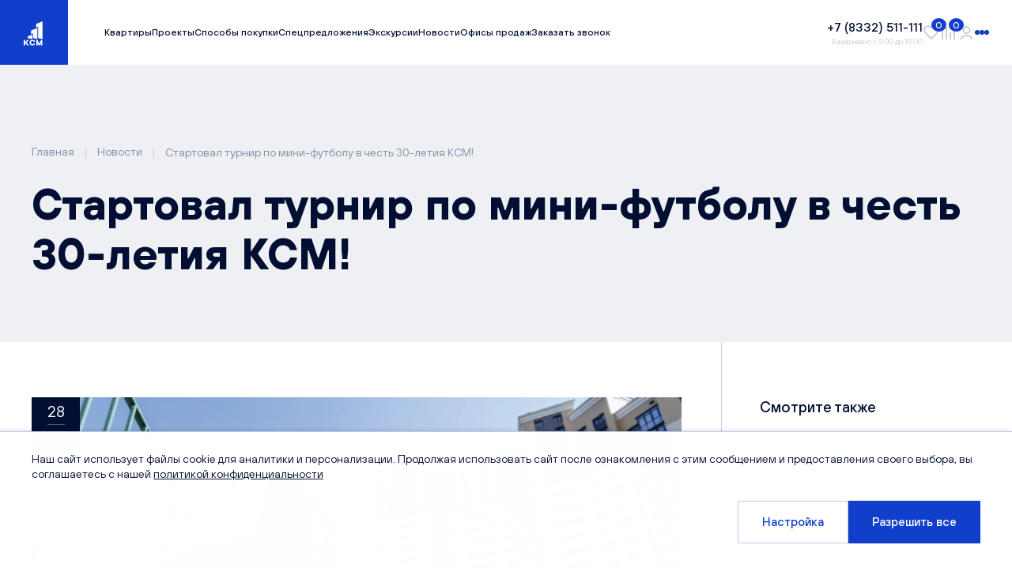

--- FILE ---
content_type: text/html; charset=UTF-8
request_url: https://ksm-kirov.ru/articles/news/nachalas-seriya-turnirov-v-chest-30-letie-ksm
body_size: 97199
content:
<!doctype html>
<html lang="ru">
<head>
    <meta charset="utf-8">
    
    
        <title>Новости | Застройщик КСМ</title>
<meta name="description" content="Стартовал турнир по мини-футболу в честь 30-летия КСМ!"/>
<meta name="keywords" content=""/>
    

    <link rel="stylesheet" href="/static/main-c64a1137813ea2925a57.css">
    <meta name="viewport" content="width=device-width, initial-scale=1.0, user-scalable=no">

    <link rel="apple-touch-icon" sizes="180x180" href="/apple-touch-icon.png">
    <link rel="icon" type="image/png" sizes="32x32" href="/favicon-32x32.png">
    <link rel="icon" type="image/png" sizes="16x16" href="/favicon-16x16.png">
    <link rel="manifest" href="/site.webmanifest">
    <link rel="mask-icon" href="/safari-pinned-tab.svg" color="#5bbad5">
    <meta name="msapplication-TileColor" content="#da532c">
    <meta name="theme-color" content="#ffffff">
    <meta name="yandex-verification" content="7e6e63cbd029f359" />

    
    
                
                
    <meta property="og:title" content="Новости | Застройщик КСМ"/>
    <meta property="og:description" content="Стартовал турнир по мини-футболу в честь 30-летия КСМ!"/>
    <meta property="og:site_name" content="Кировспецмонтаж"/>
    <meta property="og:type" content="website"/>
    <meta property="og:url" content="https://ksm-kirov.ru/articles/news/nachalas-seriya-turnirov-v-chest-30-letie-ksm"/>
            <meta property="og:image" content="https://ksm-kirov.ru/media/Articles/News/2022-07-28/e16e0994d5b7eb037a3786063cbb77ec.jpg"/>
    
        <script type="application/ld+json">{"@context":"https:\/\/schema.org","@type":"WebPage","mainEntityOfPage":{"@type":"WebPage","@id":"https:\/\/ksm-kirov.ru\/articles\/news\/nachalas-seriya-turnirov-v-chest-30-letie-ksm"},"headline":"\u041d\u043e\u0432\u043e\u0441\u0442\u0438 | \u0417\u0430\u0441\u0442\u0440\u043e\u0439\u0449\u0438\u043a \u041a\u0421\u041c","author":{"@type":"Organization","name":"\u041a\u0438\u0440\u043e\u0432\u0441\u043f\u0435\u0446\u043c\u043e\u043d\u0442\u0430\u0436"},"publisher":{"@type":"Organization","name":"\u041a\u0438\u0440\u043e\u0432\u0441\u043f\u0435\u0446\u043c\u043e\u043d\u0442\u0430\u0436","logo":{"@type":"ImageObject","url":"https:\/\/ksm-kirov.ru\/static\/images\/base\/logo\/logo.png"}},"image":"https:\/\/ksm-kirov.ru\/media\/Articles\/News\/2022-07-28\/e16e0994d5b7eb037a3786063cbb77ec.jpg"}</script>

</head>
<body class="webp">
    
    <div class="layout">
        <div class="layout__wrapper ">
            
                
<header class="header  layout__header" data-header id="top">
    <div class="header__inner">
        <a href="/" class="header__logo-block">
            <span class="header__logo-block-wrapper">
                <span class="header__logo"><svg width="35" height="42" viewBox="0 0 35 42" fill="none" xmlns="http://www.w3.org/2000/svg">
    <path fill-rule="evenodd" clip-rule="evenodd"
          d="M19.8887 5.78434V14.3823L24.1937 12.67V38.8742L34.4405 41.0977V8.59799V0L19.8887 5.78434Z" fill="white"/>
    <path fill-rule="evenodd" clip-rule="evenodd"
          d="M7.9082 21.2131V29.5957L12.2132 27.8834V38.7705L22.46 40.994V23.8113V15.4287L7.9082 21.2131Z"
          fill="white"/>
    <path fill-rule="evenodd" clip-rule="evenodd" d="M10.4599 30.8569V41.1052L0 38.8306V34.946L10.4599 30.8569Z"
          fill="white"/>
</svg>
</span>
                <span class="header__logo-letters"><svg width="54" height="19" viewBox="0 0 54 19" fill="none" xmlns="http://www.w3.org/2000/svg">
    <path d="M52.306 1.472h-3.034L44.37 12.245 39.466 1.472H35.746V18h3.978V11.29l-.02-.576 2.298 5.069L43.016 18h2.715l1.005-2.216 2.287-5.03V18h3.979V1.472h-.697zM29.071 11.191a3.855 3.855 0 01-4.087 3.24c-3.88 0-4.297-3.448-4.297-4.969 0-1.52.418-4.97 4.297-4.97a3.82 3.82 0 014.038 3.042l3.68-1.391A7.693 7.693 0 0024.984.925c-5.341 0-8.275 3.836-8.275 8.577 0 4.74 2.934 8.587 8.275 8.587a7.721 7.721 0 007.777-5.506l-3.69-1.392zM10.423 18h5.211L7.797 8.956l7.599-7.484h-5.182L6.216 5.427h-.01l-1.99 1.958-.238.239V1.472H0V18h3.978v-5.278l1.015-.993 5.43 6.27z"
          fill="#fff"/>
</svg></span>
                
                
            </span>
        </a>

        <div class="header__header-block">
            
<div class="drop-menu__wrap">
    <div class="drop-menu" data-hovered-container>
        <div class="drop-menu__wrapper">
            <div class="drop-menu__block">

                <div class="drop-menu__menu-wrapper">

                    <div class="drop-menu__main" data-accordion-container>
                        <ul class="drop-menu__main-list">
                                                                                                <li class="drop-menu__main-item" data-hovered-item data-accordion-element>
                                        <a href="javascript:void(0)"
                                           class="drop-menu__main-item-link"
                                           data-accordion-link>
                                            Проекты                                            <span class="drop-menu__main-item-link-icon"><svg width="20" height="22" viewBox="0 0 20 22" fill="none" xmlns="http://www.w3.org/2000/svg"><path stroke="#fff" stroke-width="2" d="M0 1h20M19 20V2M1.013 21.326L19 1"/></svg></span>
                                        </a>
                                        <div class="drop-menu__inner" data-menu-children data-accordion-block>
                                            <ul class="drop-menu__inner-list">
                                                                                                    <li class="drop-menu__inner-item">
                                                        <a href="/catalog/projects/siti-park" class="drop-menu__inner-link main-text">
                                                            Сити Парк                                                        </a>
                                                    </li>
                                                                                                    <li class="drop-menu__inner-item">
                                                        <a href="/catalog/projects/vidnyy" class="drop-menu__inner-link main-text">
                                                            Видный                                                        </a>
                                                    </li>
                                                                                                    <li class="drop-menu__inner-item">
                                                        <a href="/catalog/projects/life" class="drop-menu__inner-link main-text">
                                                            LIFE | Лайф                                                        </a>
                                                    </li>
                                                                                                    <li class="drop-menu__inner-item">
                                                        <a href="/catalog/projects/zhk-river-park" class="drop-menu__inner-link main-text">
                                                            РИВЕР ПАРК                                                        </a>
                                                    </li>
                                                                                                    <li class="drop-menu__inner-item">
                                                        <a href="/catalog/projects/zhr-chistye-prudy" class="drop-menu__inner-link main-text">
                                                            Чистые пруды                                                        </a>
                                                    </li>
                                                                                            </ul>
                                        </div>
                                    </li>
                                                                                                                                <li class="drop-menu__main-item" data-hovered-item data-accordion-element>
                                        <a href="javascript:void(0)"
                                           class="drop-menu__main-item-link"
                                           data-accordion-link>
                                            Квартиры                                            <span class="drop-menu__main-item-link-icon"><svg width="20" height="22" viewBox="0 0 20 22" fill="none" xmlns="http://www.w3.org/2000/svg"><path stroke="#fff" stroke-width="2" d="M0 1h20M19 20V2M1.013 21.326L19 1"/></svg></span>
                                        </a>
                                        <div class="drop-menu__inner" data-menu-children data-accordion-block>
                                            <ul class="drop-menu__inner-list">
                                                                                                    <li class="drop-menu__inner-item">
                                                        <a href="/catalog/studio" class="drop-menu__inner-link main-text">
                                                            Студии                                                        </a>
                                                    </li>
                                                                                                    <li class="drop-menu__inner-item">
                                                        <a href="/catalog/one-room" class="drop-menu__inner-link main-text">
                                                            1-комнатные                                                        </a>
                                                    </li>
                                                                                                    <li class="drop-menu__inner-item">
                                                        <a href="/catalog/two-room" class="drop-menu__inner-link main-text">
                                                            2-комнатные                                                        </a>
                                                    </li>
                                                                                                    <li class="drop-menu__inner-item">
                                                        <a href="/catalog/three-room" class="drop-menu__inner-link main-text">
                                                            3-комнатные                                                        </a>
                                                    </li>
                                                                                                    <li class="drop-menu__inner-item">
                                                        <a href="/catalog/four-room" class="drop-menu__inner-link main-text">
                                                            4-комнатные                                                        </a>
                                                    </li>
                                                                                                    <li class="drop-menu__inner-item">
                                                        <a href="/catalog/five-room" class="drop-menu__inner-link main-text">
                                                            5-комнатные                                                        </a>
                                                    </li>
                                                                                            </ul>
                                        </div>
                                    </li>
                                                                                        <li class="drop-menu__catalog-button-wrap">
                                <div class="drop-menu__catalog-button button button_filter-wrapper button_primary">
                                    <a href="/catalog" class="button__link">
                                        <span class="drop-menu__catalog-button-icon button__icon">
                                            <svg class="svg-icon icon-loupe">
    <use xlink:href="/static/sprite-d2a4e8aaeb47684d6d07571fc646b0db.svg#loupe"></use>
</svg>                                        </span>
                                        Каталог квартир
                                    </a>
                                    <span class="button__filter"></span>
                                </div>
                            </li>
                        </ul>
                    </div>

                    <div class="drop-menu__additional">
                        <ul class="drop-menu__additional-list">
                                                            <li class="drop-menu__additional-item">
                                    <a href="/about"
                                       class="drop-menu__additional-link small-text">
                                        О компании                                    </a>
                                </li>
                                                            <li class="drop-menu__additional-item">
                                    <a href="/articles/news"
                                       class="drop-menu__additional-link small-text">
                                        Новости                                    </a>
                                </li>
                                                            <li class="drop-menu__additional-item">
                                    <a href="/articles/blog"
                                       class="drop-menu__additional-link small-text">
                                        Блог                                    </a>
                                </li>
                                                            <li class="drop-menu__additional-item">
                                    <a href="/articles/actions"
                                       class="drop-menu__additional-link small-text">
                                        Спецпредложения                                    </a>
                                </li>
                                                            <li class="drop-menu__additional-item">
                                    <a href="/about/documents"
                                       class="drop-menu__additional-link small-text">
                                        Документы                                    </a>
                                </li>
                                                            <li class="drop-menu__additional-item">
                                    <a href="/renovations"
                                       class="drop-menu__additional-link small-text">
                                        Варианты отделки                                    </a>
                                </li>
                                                            <li class="drop-menu__additional-item">
                                    <a href="/payment"
                                       class="drop-menu__additional-link small-text">
                                        Способы покупки                                    </a>
                                </li>
                                                            <li class="drop-menu__additional-item">
                                    <a href="/faq"
                                       class="drop-menu__additional-link small-text">
                                        Вопрос/ответ                                    </a>
                                </li>
                                                            <li class="drop-menu__additional-item">
                                    <a href="/vacancies"
                                       class="drop-menu__additional-link small-text">
                                        Вакансии                                    </a>
                                </li>
                                                            <li class="drop-menu__additional-item">
                                    <a href="/offices"
                                       class="drop-menu__additional-link small-text">
                                        Офисы продаж                                    </a>
                                </li>
                                                            <li class="drop-menu__additional-item">
                                    <a href="/about/contacts"
                                       class="drop-menu__additional-link small-text">
                                        Контакты                                    </a>
                                </li>
                                                    </ul>
                    </div>
                </div>

                
            </div>
        </div>
    </div>
</div>

            <div class="header__lower">
                <ul class="header__menu">
                                            <li class="header__menu-item">
                            <a href="/catalog" class="header__menu-link">
                                Квартиры                            </a>
                        </li>
                                            <li class="header__menu-item">
                            <a href="/catalog/projects" class="header__menu-link">
                                Проекты                            </a>
                        </li>
                                            <li class="header__menu-item">
                            <a href="/payment" class="header__menu-link">
                                Способы покупки                            </a>
                        </li>
                                            <li class="header__menu-item">
                            <a href="/articles/actions" class="header__menu-link">
                                Спецпредложения                            </a>
                        </li>
                                            <li class="header__menu-item">
                            <a href="/about/excursions" class="header__menu-link">
                                Экскурсии                            </a>
                        </li>
                                            <li class="header__menu-item">
                            <a href="/articles/news" class="header__menu-link">
                                Новости                            </a>
                        </li>
                                            <li class="header__menu-item">
                            <a href="/offices" class="header__menu-link">
                                Офисы продаж                            </a>
                        </li>
                                        <li class="header__menu-item header__menu-item_recall">
                        <a href="/request/modal/recall" title="Заказать звонок" class="header__menu-link"
                            data-modal
                            data-goal-facebook-click="Lead"
                            data-goal-yandex-click="click_form_call"
                            data-goal-google-click="form_call#click"
                            data-goal-google-submit="form_call#submit"
                            data-goal-yandex-submit="submit_form_call"
                        >
                            Заказать звонок
                        </a>
                    </li>
                </ul>

                <div class="header__part-wrapper">
                    <div class="header__phone-block">
                        <a href="/request/modal/recall"
                            title="Заказать звонок"
                            class="header__phone-icon header__phone-icon_mobile"
                            data-modal
                        >
                            <svg width="14" height="14" fill="none" xmlns="http://www.w3.org/2000/svg"><path d="m.257 10.966 3.195-2.904a.787.787 0 0 1 1.093.034l1.88 1.934c.453-.087 1.363-.37 2.3-1.305.937-.937 1.22-1.85 1.305-2.3l-1.933-1.88a.786.786 0 0 1-.034-1.094L10.967.258A.786.786 0 0 1 12.06.189l1.706 1.463a.786.786 0 0 1 .227.51c.012.196.237 4.85-3.372 8.46C7.473 13.77 3.53 14 2.443 14c-.158 0-.256-.005-.282-.006a.78.78 0 0 1-.509-.229L.19 12.059a.784.784 0 0 1 .067-1.092Z" fill="#113FCC"/></svg>                        </a>


                        <a href="tel:+78332511111" class="header__phone"
                        data-goal-yandex-click="click_phone"
                        data-goal-facebook-click="Contact"
                        data-goal-google-click="phone#click"
                        >
                            <span class="header__phone-tel">
                                +7 (8332) 511-111                            </span>

                            <span class="header__phone-description">
                                Ежедневно с 9:00 до 19:00                            </span>
                        </a>
                    </div>

                    <ul class="header-links__list">
                        <li class="header-links__item">
                            <a href="/customer/favorites" class="header-links__link" data-tooltip="Избранное">
                                <span class="header-links__icon">
                                    <svg width="22" height="22" fill="none" xmlns="http://www.w3.org/2000/svg"><path d="M10.973 3.558a5.904 5.904 0 00-6.278-1.1 5.942 5.942 0 00-1.93 1.3C.41 6.121.411 9.817 2.765 12.17l7.332 7.332c.17.299.498.492.875.492a.99.99 0 00.792-.409l7.415-7.415c2.354-2.354 2.354-6.049-.002-8.416A5.938 5.938 0 0014.97 2c-1.48 0-2.906.556-3.996 1.558zm6.791 1.61c1.563 1.571 1.564 4.025.002 5.588l-6.793 6.793-6.793-6.793c-1.562-1.563-1.56-4.017-.002-5.584A3.953 3.953 0 016.978 4c1.044 0 2.034.416 2.788 1.17l.5.5a1 1 0 001.414 0l.5-.5c1.512-1.509 4.074-1.505 5.584-.002z" fill="#fff"/></svg>                                    <span class="header-links__counter" data-favorites-count>0</span>
                                </span>
                            </a>
                        </li>

                        <li class="header-links__item">
                            <a href="/customer/compare" class="header-links__link" data-tooltip="Сравнение">
                            <span class="header-links__icon">
                                <svg width="22" height="22" fill="none" xmlns="http://www.w3.org/2000/svg"><path fill-rule="evenodd" clip-rule="evenodd" d="M2 20V9h2v11H2zM7 20V2h2v18H7zM12 20v-9h2v9h-2zM17 20V7h2v13h-2z" fill="#fff"/></svg>                                <span class="header-links__counter" data-compare-count>0</span>
                            </span>
                            </a>
                        </li>

                        <li class="header-links__item">
                            <a href="/customer" class="header-links__link"  data-tooltip="Личный кабинет">
                                <span class="header-links__icon">
                                    <svg width="22" height="22" fill="none" xmlns="http://www.w3.org/2000/svg"><path fill-rule="evenodd" clip-rule="evenodd" d="M11.488 11a3 3 0 100-6 3 3 0 000 6zm0 2a5 5 0 100-10 5 5 0 000 10z" fill="#fff"/><path fill-rule="evenodd" clip-rule="evenodd" d="M17.814 20a7 7 0 00-12.652 0H3a9.004 9.004 0 0116.976 0h-2.162z" fill="#fff"/></svg>                                </span>
                            </a>
                        </li>

                    </ul>

                    <div class="header__menu-buttons-wrapper">
                        <a href="/request/modal/recall"
                            title="Заказать звонок"
                            class="header__phone-icon header__phone-icon_mobile"
                            data-modal
                        >
                            <svg width="14" height="14" fill="none" xmlns="http://www.w3.org/2000/svg"><path d="m.257 10.966 3.195-2.904a.787.787 0 0 1 1.093.034l1.88 1.934c.453-.087 1.363-.37 2.3-1.305.937-.937 1.22-1.85 1.305-2.3l-1.933-1.88a.786.786 0 0 1-.034-1.094L10.967.258A.786.786 0 0 1 12.06.189l1.706 1.463a.786.786 0 0 1 .227.51c.012.196.237 4.85-3.372 8.46C7.473 13.77 3.53 14 2.443 14c-.158 0-.256-.005-.282-.006a.78.78 0 0 1-.509-.229L.19 12.059a.784.784 0 0 1 .067-1.092Z" fill="#113FCC"/></svg>                        </a>

                        <a href="javascript:void(0);"
                            class="header__menu-button header__menu-double-button"
                            title="Показать или скрыть меню"
                            data-header-button
                            data-menu-button
                            data-header=".header"
                            data-headertoggle="header_opened-menu"
                            data-toggle-all-link
                            data-selector=".header__menu-button-toggle"
                            data-toggle="_hidden"
                        >
                            <span class="header__menu-button-wrapper header__menu-button-toggle">
                                <span class="header__menu-button-left">
                                    <svg width="6" height="6" fill="none" xmlns="http://www.w3.org/2000/svg">
    <circle cx="3" cy="3" r="3" fill="#113FCC"/>
</svg>                                </span>
                                <span class="header__menu-button-center">
                                    <svg width="6" height="6" fill="none" xmlns="http://www.w3.org/2000/svg">
    <circle cx="3" cy="3" r="3" fill="#113FCC"/>
</svg>                                </span>
                                <span class="header__menu-button-right">
                                    <svg width="6" height="6" fill="none" xmlns="http://www.w3.org/2000/svg">
    <circle cx="3" cy="3" r="3" fill="#113FCC"/>
</svg>                                </span>
                            </span>
                            <span class="header__menu-button-toggle header__menu-button-wrapper _hidden cross header__cross">
                                <span class="cross__inner"></span>
                            </span>
                        </a>
                    </div>
                </div>
            </div>
        </div>
    </div>

    </header>
            

            
                <div class="content-header ">
                    <div class="container container_spacer">
                        
                                <div class="breadcrumbs">
        <ul class="breadcrumbs__list" itemscope itemtype="http://schema.org/BreadcrumbList">
            <li class="breadcrumbs__item" itemprop="itemListElement" itemscope itemtype="http://schema.org/ListItem">
                <a href="/" class="breadcrumbs__link point">
                    <span class="breadcrumbs__name" itemprop="name">Главная</span>
                    <meta itemprop="item" itemtype="http://schema.org/Thing" content="https://ksm-kirov.ru"/>
                </a>
                <meta itemprop="position" content="1"/>
            </li>

                            <li class="breadcrumbs__item breadcrumbs__item_delimiter">
                    |
                </li>

                <li class="breadcrumbs__item" itemprop="itemListElement" itemscope itemtype="http://schema.org/ListItem">
                                            <a href="/articles/news" class="breadcrumbs__link point">
                            <span class="breadcrumbs__name" itemprop="name">Новости</span>
                            <meta itemprop="item" itemtype="http://schema.org/Thing" content="https://ksm-kirov.ru/articles/news"/>
                        </a>
                                        <meta itemprop="position" content="2"/>
                </li>
                            <li class="breadcrumbs__item breadcrumbs__item_delimiter">
                    |
                </li>

                <li class="breadcrumbs__item" itemprop="itemListElement" itemscope itemtype="http://schema.org/ListItem">
                                            <span class="breadcrumbs__name point" itemprop="name">Стартовал турнир по мини-футболу в честь 30-летия КСМ!</span>
                        <meta itemprop="item" itemtype="http://schema.org/Thing" content="https://ksm-kirov.ru/articles/news/nachalas-seriya-turnirov-v-chest-30-letie-ksm"/>
                                        <meta itemprop="position" content="3"/>
                </li>
                    </ul>
    </div>
                        

                        
    <h1>Стартовал турнир по мини-футболу в честь 30-летия КСМ!</h1>

    
    

                    </div>
                </div>
            

            <div id="main" class="layout__main">
                
    <div class="article-page">
        <div class="article-page__container">
            <div class="container container_spacer">
                <div class="grid-block">
                    <div class="article-page__wrap">
                        
    
    		<div class="article-page__image-container">
            







    <picture class="article-page__picture">
                    
                                                
            <source srcset="/media/thumbs/Articles/News/2022-07-28/e16e0994d5b7eb037a3786063cbb77ec__news_image_big_x-large_webp_816x464.webp 1x,
                            /media/thumbs/Articles/News/2022-07-28/e16e0994d5b7eb037a3786063cbb77ec__news_image_big_x-large_webp_2x_1632x928.webp 2x"
                    media="(min-width: 1921px)"
                    type="image/webp">
            <source srcset="/media/thumbs/Articles/News/2022-07-28/e16e0994d5b7eb037a3786063cbb77ec__news_image_big_x-large_816x464.jpg 1x,
                            /media/thumbs/Articles/News/2022-07-28/e16e0994d5b7eb037a3786063cbb77ec__news_image_big_x-large_2x_1632x928.jpg 2x"
                    media="(min-width: 1921px)">
                    
                                                
            <source srcset="/media/thumbs/Articles/News/2022-07-28/e16e0994d5b7eb037a3786063cbb77ec__news_image_big_large_webp_816x464.webp 1x,
                            /media/thumbs/Articles/News/2022-07-28/e16e0994d5b7eb037a3786063cbb77ec__news_image_big_large_webp_2x_1632x928.webp 2x"
                    media="(min-width: 1260px) and (max-width: 1920px)"
                    type="image/webp">
            <source srcset="/media/thumbs/Articles/News/2022-07-28/e16e0994d5b7eb037a3786063cbb77ec__news_image_big_large_816x464.jpg 1x,
                            /media/thumbs/Articles/News/2022-07-28/e16e0994d5b7eb037a3786063cbb77ec__news_image_big_large_2x_1632x928.jpg 2x"
                    media="(min-width: 1260px) and (max-width: 1920px)">
                    
                                                
            <source srcset="/media/thumbs/Articles/News/2022-07-28/e16e0994d5b7eb037a3786063cbb77ec__news_image_big_medium_webp_1179x670.webp 1x,
                            /media/thumbs/Articles/News/2022-07-28/e16e0994d5b7eb037a3786063cbb77ec__news_image_big_medium_webp_2x_2358x1340.webp 2x"
                    media="(min-width: 768px) and (max-width: 1259px)"
                    type="image/webp">
            <source srcset="/media/thumbs/Articles/News/2022-07-28/e16e0994d5b7eb037a3786063cbb77ec__news_image_big_medium_1179x670.jpg 1x,
                            /media/thumbs/Articles/News/2022-07-28/e16e0994d5b7eb037a3786063cbb77ec__news_image_big_medium_2x_2358x1340.jpg 2x"
                    media="(min-width: 768px) and (max-width: 1259px)">
                    
                                                
            <source srcset="/media/thumbs/Articles/News/2022-07-28/e16e0994d5b7eb037a3786063cbb77ec__news_image_big_small_webp_723x411.webp 1x,
                            /media/thumbs/Articles/News/2022-07-28/e16e0994d5b7eb037a3786063cbb77ec__news_image_big_small_webp_2x_1446x822.webp 2x"
                    media="(max-width: 767px)"
                    type="image/webp">
            <source srcset="/media/thumbs/Articles/News/2022-07-28/e16e0994d5b7eb037a3786063cbb77ec__news_image_big_small_723x411.jpg 1x,
                            /media/thumbs/Articles/News/2022-07-28/e16e0994d5b7eb037a3786063cbb77ec__news_image_big_small_2x_1446x822.jpg 2x"
                    media="(max-width: 767px)">
                <img src="/media/thumbs/Articles/News/2022-07-28/e16e0994d5b7eb037a3786063cbb77ec__news_image_big_x-large_816x464.jpg" alt="Стартовал турнир по мини-футболу в честь 30-летия КСМ!" class="article-page__image" loading="lazy">
    </picture>

			<div class="article-page__badge">
                <span class="date-badge">
    <span class="date-badge__date-bg">
        <span class="date-badge__created-at-day">
            28        </span>
        <span class="date-badge__created-at-month">
            Июл        </span>
    </span>
</span>			</div>
		</div>
    
            
                        
    <div class="article-part">
        <article class="article-part__article">
            <p><strong>Турнир в честь 30-летия КСМ: итоги встреч 23-24 июля.</strong><br /><br />Десять игр за два дня на площадках в Озерках и Чистых прудах, яркая, динамичная борьба на поле - участники и зрители получили море позитива и эмоций!<br /><br />В лидеры первых дней турнира вышли команды СтройПей (Озерки), Союз (Чистые пруды) и Интехсервис. У них по 6 очков. По 3 очка набрали команды Озерки, Арсенал (Чистые пруды), КСМ и Твин (Чистые пруды).<br /><br />У остальных команд пока по 0 баллов.&nbsp;<br /><br />Ждем не менее жарких баталий на футбольном поле в ближайшие выходные.&nbsp;</p>
<p>30 июля игры пройдут на площадке в микрорайоне Озерки рядом с домом Павла Корчагина, 236/1. Начало в 9:00.</p>
<p>31 июля игры состоятся в Чистых прудах на площадке у дома Попова, 66. Начало в 15:00.&nbsp;<br /><br /><strong>Присоединяйтесь, болейте за команды и получите свою порцию адреналина!</strong></p>        </article>

                                                            
            <div class="article-part__images-wrapper" data-article-page-container>
                <div class="article-part__image-list" data-article-page-slider>
                                            <div class="article-part__image-item">
                            







    <picture class="article-part__picture article-part__picture_slider">
                    
                                                
            <source srcset="/media/thumbs/Articles/NewsPartImage/2022-07-28/ba29fe016e860933e0a1ada0be1b6225__article_part_image_slider_x-large_webp_875x498.webp 1x,
                            /media/thumbs/Articles/NewsPartImage/2022-07-28/ba29fe016e860933e0a1ada0be1b6225__article_part_image_slider_x-large_webp_2x_1750x996.webp 2x"
                    media="(min-width: 1921px)"
                    type="image/webp">
            <source srcset="/media/thumbs/Articles/NewsPartImage/2022-07-28/ba29fe016e860933e0a1ada0be1b6225__article_part_image_slider_x-large_875x498.jpeg 1x,
                            /media/thumbs/Articles/NewsPartImage/2022-07-28/ba29fe016e860933e0a1ada0be1b6225__article_part_image_slider_x-large_2x_1750x996.jpeg 2x"
                    media="(min-width: 1921px)">
                    
                                                
            <source srcset="/media/thumbs/Articles/NewsPartImage/2022-07-28/ba29fe016e860933e0a1ada0be1b6225__article_part_image_slider_large_webp_875x498.webp 1x,
                            /media/thumbs/Articles/NewsPartImage/2022-07-28/ba29fe016e860933e0a1ada0be1b6225__article_part_image_slider_large_webp_2x_1750x996.webp 2x"
                    media="(min-width: 1260px) and (max-width: 1920px)"
                    type="image/webp">
            <source srcset="/media/thumbs/Articles/NewsPartImage/2022-07-28/ba29fe016e860933e0a1ada0be1b6225__article_part_image_slider_large_875x498.jpeg 1x,
                            /media/thumbs/Articles/NewsPartImage/2022-07-28/ba29fe016e860933e0a1ada0be1b6225__article_part_image_slider_large_2x_1750x996.jpeg 2x"
                    media="(min-width: 1260px) and (max-width: 1920px)">
                    
                                                
            <source srcset="/media/thumbs/Articles/NewsPartImage/2022-07-28/ba29fe016e860933e0a1ada0be1b6225__article_part_image_slider_medium_webp_1522x865.webp 1x,
                            /media/thumbs/Articles/NewsPartImage/2022-07-28/ba29fe016e860933e0a1ada0be1b6225__article_part_image_slider_medium_webp_2x_3044x1730.webp 2x"
                    media="(min-width: 768px) and (max-width: 1259px)"
                    type="image/webp">
            <source srcset="/media/thumbs/Articles/NewsPartImage/2022-07-28/ba29fe016e860933e0a1ada0be1b6225__article_part_image_slider_medium_1522x865.jpeg 1x,
                            /media/thumbs/Articles/NewsPartImage/2022-07-28/ba29fe016e860933e0a1ada0be1b6225__article_part_image_slider_medium_2x_3044x1730.jpeg 2x"
                    media="(min-width: 768px) and (max-width: 1259px)">
                    
                                                
            <source srcset="/media/thumbs/Articles/NewsPartImage/2022-07-28/ba29fe016e860933e0a1ada0be1b6225__article_part_image_slider_small_webp_1560x890.webp 1x,
                            /media/thumbs/Articles/NewsPartImage/2022-07-28/ba29fe016e860933e0a1ada0be1b6225__article_part_image_slider_small_webp_2x_3120x1780.webp 2x"
                    media="(max-width: 767px)"
                    type="image/webp">
            <source srcset="/media/thumbs/Articles/NewsPartImage/2022-07-28/ba29fe016e860933e0a1ada0be1b6225__article_part_image_slider_small_1560x890.jpeg 1x,
                            /media/thumbs/Articles/NewsPartImage/2022-07-28/ba29fe016e860933e0a1ada0be1b6225__article_part_image_slider_small_2x_3120x1780.jpeg 2x"
                    media="(max-width: 767px)">
                <img src="/media/thumbs/Articles/NewsPartImage/2022-07-28/ba29fe016e860933e0a1ada0be1b6225__article_part_image_slider_x-large_875x498.jpeg" alt="Стартовал турнир по мини-футболу в честь 30-летия КСМ!" class="article-part__image" loading="lazy">
    </picture>
                        </div>
                                            <div class="article-part__image-item">
                            







    <picture class="article-part__picture article-part__picture_slider">
                    
                                                
            <source srcset="/media/thumbs/Articles/NewsPartImage/2022-07-28/a9440311ff2d7b9181337d4c9f7112fe__article_part_image_slider_x-large_webp_875x498.webp 1x,
                            /media/thumbs/Articles/NewsPartImage/2022-07-28/a9440311ff2d7b9181337d4c9f7112fe__article_part_image_slider_x-large_webp_2x_1750x996.webp 2x"
                    media="(min-width: 1921px)"
                    type="image/webp">
            <source srcset="/media/thumbs/Articles/NewsPartImage/2022-07-28/a9440311ff2d7b9181337d4c9f7112fe__article_part_image_slider_x-large_875x498.jpeg 1x,
                            /media/thumbs/Articles/NewsPartImage/2022-07-28/a9440311ff2d7b9181337d4c9f7112fe__article_part_image_slider_x-large_2x_1750x996.jpeg 2x"
                    media="(min-width: 1921px)">
                    
                                                
            <source srcset="/media/thumbs/Articles/NewsPartImage/2022-07-28/a9440311ff2d7b9181337d4c9f7112fe__article_part_image_slider_large_webp_875x498.webp 1x,
                            /media/thumbs/Articles/NewsPartImage/2022-07-28/a9440311ff2d7b9181337d4c9f7112fe__article_part_image_slider_large_webp_2x_1750x996.webp 2x"
                    media="(min-width: 1260px) and (max-width: 1920px)"
                    type="image/webp">
            <source srcset="/media/thumbs/Articles/NewsPartImage/2022-07-28/a9440311ff2d7b9181337d4c9f7112fe__article_part_image_slider_large_875x498.jpeg 1x,
                            /media/thumbs/Articles/NewsPartImage/2022-07-28/a9440311ff2d7b9181337d4c9f7112fe__article_part_image_slider_large_2x_1750x996.jpeg 2x"
                    media="(min-width: 1260px) and (max-width: 1920px)">
                    
                                                
            <source srcset="/media/thumbs/Articles/NewsPartImage/2022-07-28/a9440311ff2d7b9181337d4c9f7112fe__article_part_image_slider_medium_webp_1522x865.webp 1x,
                            /media/thumbs/Articles/NewsPartImage/2022-07-28/a9440311ff2d7b9181337d4c9f7112fe__article_part_image_slider_medium_webp_2x_3044x1730.webp 2x"
                    media="(min-width: 768px) and (max-width: 1259px)"
                    type="image/webp">
            <source srcset="/media/thumbs/Articles/NewsPartImage/2022-07-28/a9440311ff2d7b9181337d4c9f7112fe__article_part_image_slider_medium_1522x865.jpeg 1x,
                            /media/thumbs/Articles/NewsPartImage/2022-07-28/a9440311ff2d7b9181337d4c9f7112fe__article_part_image_slider_medium_2x_3044x1730.jpeg 2x"
                    media="(min-width: 768px) and (max-width: 1259px)">
                    
                                                
            <source srcset="/media/thumbs/Articles/NewsPartImage/2022-07-28/a9440311ff2d7b9181337d4c9f7112fe__article_part_image_slider_small_webp_1560x890.webp 1x,
                            /media/thumbs/Articles/NewsPartImage/2022-07-28/a9440311ff2d7b9181337d4c9f7112fe__article_part_image_slider_small_webp_2x_3120x1780.webp 2x"
                    media="(max-width: 767px)"
                    type="image/webp">
            <source srcset="/media/thumbs/Articles/NewsPartImage/2022-07-28/a9440311ff2d7b9181337d4c9f7112fe__article_part_image_slider_small_1560x890.jpeg 1x,
                            /media/thumbs/Articles/NewsPartImage/2022-07-28/a9440311ff2d7b9181337d4c9f7112fe__article_part_image_slider_small_2x_3120x1780.jpeg 2x"
                    media="(max-width: 767px)">
                <img src="/media/thumbs/Articles/NewsPartImage/2022-07-28/a9440311ff2d7b9181337d4c9f7112fe__article_part_image_slider_x-large_875x498.jpeg" alt="Стартовал турнир по мини-футболу в честь 30-летия КСМ!" class="article-part__image" loading="lazy">
    </picture>
                        </div>
                                            <div class="article-part__image-item">
                            







    <picture class="article-part__picture article-part__picture_slider">
                    
                                                
            <source srcset="/media/thumbs/Articles/NewsPartImage/2022-07-28/cb6e5de043584af0aed4c954f04ab490__article_part_image_slider_x-large_webp_875x498.webp 1x,
                            /media/thumbs/Articles/NewsPartImage/2022-07-28/cb6e5de043584af0aed4c954f04ab490__article_part_image_slider_x-large_webp_2x_1750x996.webp 2x"
                    media="(min-width: 1921px)"
                    type="image/webp">
            <source srcset="/media/thumbs/Articles/NewsPartImage/2022-07-28/cb6e5de043584af0aed4c954f04ab490__article_part_image_slider_x-large_875x498.jpeg 1x,
                            /media/thumbs/Articles/NewsPartImage/2022-07-28/cb6e5de043584af0aed4c954f04ab490__article_part_image_slider_x-large_2x_1750x996.jpeg 2x"
                    media="(min-width: 1921px)">
                    
                                                
            <source srcset="/media/thumbs/Articles/NewsPartImage/2022-07-28/cb6e5de043584af0aed4c954f04ab490__article_part_image_slider_large_webp_875x498.webp 1x,
                            /media/thumbs/Articles/NewsPartImage/2022-07-28/cb6e5de043584af0aed4c954f04ab490__article_part_image_slider_large_webp_2x_1750x996.webp 2x"
                    media="(min-width: 1260px) and (max-width: 1920px)"
                    type="image/webp">
            <source srcset="/media/thumbs/Articles/NewsPartImage/2022-07-28/cb6e5de043584af0aed4c954f04ab490__article_part_image_slider_large_875x498.jpeg 1x,
                            /media/thumbs/Articles/NewsPartImage/2022-07-28/cb6e5de043584af0aed4c954f04ab490__article_part_image_slider_large_2x_1750x996.jpeg 2x"
                    media="(min-width: 1260px) and (max-width: 1920px)">
                    
                                                
            <source srcset="/media/thumbs/Articles/NewsPartImage/2022-07-28/cb6e5de043584af0aed4c954f04ab490__article_part_image_slider_medium_webp_1522x865.webp 1x,
                            /media/thumbs/Articles/NewsPartImage/2022-07-28/cb6e5de043584af0aed4c954f04ab490__article_part_image_slider_medium_webp_2x_3044x1730.webp 2x"
                    media="(min-width: 768px) and (max-width: 1259px)"
                    type="image/webp">
            <source srcset="/media/thumbs/Articles/NewsPartImage/2022-07-28/cb6e5de043584af0aed4c954f04ab490__article_part_image_slider_medium_1522x865.jpeg 1x,
                            /media/thumbs/Articles/NewsPartImage/2022-07-28/cb6e5de043584af0aed4c954f04ab490__article_part_image_slider_medium_2x_3044x1730.jpeg 2x"
                    media="(min-width: 768px) and (max-width: 1259px)">
                    
                                                
            <source srcset="/media/thumbs/Articles/NewsPartImage/2022-07-28/cb6e5de043584af0aed4c954f04ab490__article_part_image_slider_small_webp_1560x890.webp 1x,
                            /media/thumbs/Articles/NewsPartImage/2022-07-28/cb6e5de043584af0aed4c954f04ab490__article_part_image_slider_small_webp_2x_3120x1780.webp 2x"
                    media="(max-width: 767px)"
                    type="image/webp">
            <source srcset="/media/thumbs/Articles/NewsPartImage/2022-07-28/cb6e5de043584af0aed4c954f04ab490__article_part_image_slider_small_1560x890.jpeg 1x,
                            /media/thumbs/Articles/NewsPartImage/2022-07-28/cb6e5de043584af0aed4c954f04ab490__article_part_image_slider_small_2x_3120x1780.jpeg 2x"
                    media="(max-width: 767px)">
                <img src="/media/thumbs/Articles/NewsPartImage/2022-07-28/cb6e5de043584af0aed4c954f04ab490__article_part_image_slider_x-large_875x498.jpeg" alt="Стартовал турнир по мини-футболу в честь 30-летия КСМ!" class="article-part__image" loading="lazy">
    </picture>
                        </div>
                                    </div>


                                    <div class="article-part__arrows">
                        
<div class="arrows ">
	<div class="arrows__wrap">
        <span class="arrows__left">
            <a href="javascript:void(0)" class="arrows__link" data-article-page-left>
              <svg width="10" height="15" viewBox="0 0 10 15" fill="none" xmlns="http://www.w3.org/2000/svg">
<path d="M8.63604 1.27178L2.27208 7.63574L8.63604 13.9997" stroke="#030F32" stroke-width="2"/>
</svg>
            </a>
        </span>

        			<span class="arrows__current-index" data-article-page-slider-index>2</span>
			<span class="arrows__delimiter">/</span>
			<span class="arrows__counter-all" data-article-page-count>5</span>
        
		<span class="arrows__right">
            <a href="javascript:void(0)" class="arrows__link" data-article-page-right>
               <svg width="10" height="15" viewBox="0 0 10 15" fill="none" xmlns="http://www.w3.org/2000/svg">
<path d="M1.36396 13.7282L7.72792 7.36426L1.36396 1.0003" stroke="#030F32" stroke-width="2"/>
</svg>
            </a>
        </span>
	</div>
</div>                    </div>
                            </div>
        
            </div>
                    
                    </div>

                    
        
                                                    
                                                    <div class="article-page__actions-block actions-block">
                                <div class="actions-block__heading">Смотрите также</div>
                                <ul class="actions-block__list">
                                                                            <li class="actions-block__item">
                                            
        		<a href="/articles/news/materinskiy-kapital-proindeksiruyut-na-5-6-s-1-fevralya-2026-goda"
		   class="actions-block__wrapper">
			<div class="actions-block__created-at">20.01.2026</div>
			<div class="actions-block__description">Материнский капитал проиндексируют на 5,6% с 1 февраля 2026 года</div>
		</a>
    
                                        </li>
                                                                            <li class="actions-block__item">
                                            
        		<a href="/articles/news/rezhim-raboty-ofisov-ksm-vo-vremya-novogodnih-kanikul-2026"
		   class="actions-block__wrapper">
			<div class="actions-block__created-at">29.12.2025</div>
			<div class="actions-block__description">Режим работы офисов КСМ во время новогодних праздников 2026</div>
		</a>
    
                                        </li>
                                                                            <li class="actions-block__item">
                                            
        		<a href="/articles/news/prozrachnost-stroyki-v-odnom-klike-nash-dom-rf-i-max-zapustili-informacionnyy-chat-bot"
		   class="actions-block__wrapper">
			<div class="actions-block__created-at">23.12.2025</div>
			<div class="actions-block__description">Прозрачность стройки в одном клике: наш.дом.рф и «MAX» запустили информационный чат-бот</div>
		</a>
    
                                        </li>
                                                                    </ul>
                            </div>
                                            

                </div>
            </div>
        </div>

        <div class="container container_spacer">
        
            
                            <div class="article-page__bottom-form">
                    

<div class="bg-corner bg-corner_big">
    <form action="/request/subscribe"
          method="post"
          data-goal="subscribe-form__form-wrapper"
          data-ajax-form="SubscribeForm"
          class="subscribe-form common-form request-form">

        <div class="common-form__heading">
            Будьте в курсе всех акции        </div>

        <div class="subscribe-form__data request-form__data">

            <div class="subscribe-form__description main-text">
                            </div>

            <div class="subscribe-form__form-wrapper">

                <div class="subscribe-form__inputs-wrapper common-form__inputs-wrapper">
                    <div class="subscribe-form__input-wrapper input-wrapper input-wrapper_white-errors input-wrapper_opacity">
                        <input type="text" value="" id="i_6970a4141a3fd_SubscribeForm_email" name="SubscribeForm[email]" placeholder="Ваш E-mail" class="required">                        <ul id="i_6970a4141a3fd_SubscribeForm_email_errors" style="display: none;" class="required errors">
    </ul>                    </div>

                    <button class="button button_primary _white subscribe-form__button" type="submit">
                        <span class="button__link">Подписаться</span>
                    </button>
                </div>

                <div class="subscribe-form__button-wrapper">

                    <div class="subscribe-form__policy">
                        


<div class="policy-checkbox ">
    <div class="checkbox">
        <input type="checkbox" id="requestcall-agreement" required value="152" style="opacity: 0;">
        <label for="requestcall-agreement" class="small-label">
            Ставя отметку, я даю свое
                                                <a href="/media/About/AboutDocument/2023-09-22/Согласие на обработку персональных данных.pdf" target="_blank" rel="nofollow noopener noreferrer"
                       class="policy-checkbox__policy-link"
                    >
                        согласие на обработку
                    </a>
                                        моих персональных данных и принимаю условия 

            <a href="/media/Main/MainSettings/2025-12-03/199ff78ca2673823a2337a76970ac6bf.pdf" target="_blank" rel="nofollow noopener noreferrer"
               class="policy-checkbox__policy-link">
                политики конфиденциальности
            </a>
        </label>
    </div>

    <div class="checkbox">
        <input type="checkbox" id="requestcall-agreement-notify" required value="153" style="opacity: 0;">
        <label for="requestcall-agreement-notify" class="small-label">
            Ставя отметку, я даю свое
                            <a href="/media/About/AboutDocument/2025-06-09/Согласие _уведомления.pdf" target="_blank" rel="nofollow noopener noreferrer" class="policy-checkbox__policy-link">
                    согласие на получение уведомлений
                </a>
                    </label>
    </div>
</div>
                    </div>

                </div>

            </div>

        </div>

        <div class="request-form__success">
            Наш менеджер свяжется с вами!
        </div>


        <div class="subscribe-form__plane">
            <svg width="253" height="168" viewBox="0 0 253 168" fill="none" xmlns="http://www.w3.org/2000/svg"><path d="M0 0l157.183 113.685L104.374 168 0 0z" fill="url(#paint0_linear)"/><path d="M191.634 163.76l18.302-89.264L0 0l157.183 113.685-12.919 13.063 47.37 37.012z" fill="url(#paint1_linear)"/><path d="M191.635 163.76l-47.37-37.012 12.919-13.063 34.451 50.075z" fill="url(#paint2_linear)" fill-opacity=".76"/><path d="M209.936 74.496L253 40.816 0 0l209.936 74.496z" fill="url(#paint3_linear)" fill-opacity=".36"/><defs><linearGradient id="paint0_linear" x1="-11.842" y1="13.534" x2="139.895" y2="153.918" gradientUnits="userSpaceOnUse"><stop stop-color="#fff" stop-opacity=".54"/><stop offset="1" stop-color="#fff" stop-opacity=".08"/></linearGradient><linearGradient id="paint1_linear" x1="68.902" y1="108.242" x2="256.417" y2="67.742" gradientUnits="userSpaceOnUse"><stop stop-color="#fff" stop-opacity=".63"/><stop offset="1" stop-color="#fff" stop-opacity="0"/></linearGradient><linearGradient id="paint2_linear" x1="150.724" y1="118.039" x2="209.075" y2="187.072" gradientUnits="userSpaceOnUse"><stop stop-color="#fff" stop-opacity=".78"/><stop offset="1" stop-color="#fff" stop-opacity="0"/></linearGradient><linearGradient id="paint3_linear" x1="59.944" y1="8.022" x2="228.552" y2="117.726" gradientUnits="userSpaceOnUse"><stop stop-color="#fff"/><stop offset="1" stop-color="#fff" stop-opacity="0"/></linearGradient></defs></svg>        </div>

    </form>
</div>
                </div>
            

        </div>
    </div>

            </div>
        </div>

        

        

        
            


<footer class="footer footer_upper layout__footer">
    <div class="container container_spacer">
        <div class="footer__upper grid-block">

            <div class="footer__left-wrapper">

                <div class="footer__info footer__mobile-border">

                    <a href="/" class="footer__logo">
                        <svg width="35" height="42" viewBox="0 0 35 42" fill="none" xmlns="http://www.w3.org/2000/svg">
    <path fill-rule="evenodd" clip-rule="evenodd"
          d="M19.8887 5.78434V14.3823L24.1937 12.67V38.8742L34.4405 41.0977V8.59799V0L19.8887 5.78434Z" fill="white"/>
    <path fill-rule="evenodd" clip-rule="evenodd"
          d="M7.9082 21.2131V29.5957L12.2132 27.8834V38.7705L22.46 40.994V23.8113V15.4287L7.9082 21.2131Z"
          fill="white"/>
    <path fill-rule="evenodd" clip-rule="evenodd" d="M10.4599 30.8569V41.1052L0 38.8306V34.946L10.4599 30.8569Z"
          fill="white"/>
</svg>
                    </a>

                    <div class="footer__contacts">
                        <a href="tel:+78332511111" class="footer__phone" data-goal-facebook-click="Contact">
                            +7 (8332) 511-111                        </a>
                        <a href="mailto:sales@ksm-kirov.ru" class="footer__email">
                            sales@ksm-kirov.ru                        </a>
                    </div>

                </div>

                <div class="footer__social footer__social_desktop">
                    <div class="social-icon__wrapper _white">

            <a href="https://vk.com/ksmkirovgroup" target="_blank" class="social-icon">
            <span class="social-icon__icon">
                <svg width="18" height="18" fill="none" xmlns="http://www.w3.org/2000/svg"><path fill-rule="evenodd" clip-rule="evenodd" d="M8.256 13.462h1.01s.304-.031.46-.188c.143-.144.138-.414.138-.414s-.02-1.265.608-1.452c.62-.183 1.415 1.223 2.258 1.764.637.41 1.121.32 1.121.32l2.254-.03s1.178-.068.62-.934c-.046-.07-.326-.641-1.676-1.813-1.413-1.226-1.224-1.027.479-3.149 1.036-1.29 1.45-2.08 1.32-2.417-.123-.322-.885-.237-.885-.237l-2.538.015s-.188-.024-.327.054c-.136.076-.224.254-.224.254s-.402 1-.937 1.85c-1.13 1.793-1.582 1.888-1.767 1.777-.43-.26-.322-1.043-.322-1.6 0-1.738.282-2.462-.549-2.65-.276-.062-.479-.103-1.184-.11-.905-.009-1.672.002-2.105.201-.29.132-.512.427-.376.444.167.02.547.095.749.352.26.33.25 1.073.25 1.073s.15 2.046-.349 2.3c-.342.174-.81-.18-1.818-1.809C3.95 6.23 3.56 5.31 3.56 5.31s-.075-.172-.21-.265a1.1 1.1 0 00-.389-.147L.55 4.912s-.362.01-.495.157c-.118.13-.01.401-.01.401s1.888 4.13 4.026 6.21c1.96 1.908 4.185 1.782 4.185 1.782z" fill="#ACB4C8"/></svg>            </span>
            <svg viewBox="0 0 200 200" class="social-icon__ring">
                <circle cx="100" cy="100" r="90"></circle>
            </svg>
        </a>
    






















    
                <a href="https://t.me/kirovspetsmontage" target="_blank" class="social-icon">
            <span class="social-icon__icon">
                <svg width="18" height="18" fill="none" xmlns="http://www.w3.org/2000/svg"><path fill-rule="evenodd" clip-rule="evenodd" d="M8.675 12.627c-.544.525-1.083 1.042-1.617 1.563-.186.183-.396.283-.664.269-.182-.01-.285-.09-.34-.262-.41-1.26-.824-2.518-1.231-3.778a.295.295 0 00-.224-.22c-.963-.292-1.924-.59-2.884-.893a1.645 1.645 0 01-.41-.184c-.215-.141-.245-.366-.05-.529.182-.15.397-.276.617-.363 1.217-.478 2.44-.94 3.662-1.408 2.937-1.125 5.875-2.25 8.812-3.377.563-.216 1.001.083.948.686-.035.398-.139.79-.222 1.182-.651 3.054-1.305 6.107-1.957 9.16l-.004.018c-.16.699-.67.89-1.253.464-1.012-.74-2.021-1.482-3.032-2.223-.048-.035-.097-.068-.151-.105zm-2.236.961c.016-.071.027-.105.03-.138.064-.687.131-1.373.188-2.06a.508.508 0 01.178-.372C8.368 9.652 9.897 8.28 11.426 6.91c.436-.39.873-.778 1.303-1.172.046-.042.056-.121.082-.183-.067-.019-.141-.066-.198-.05a1.452 1.452 0 00-.38.16C9.96 7.085 7.689 8.51 5.414 9.93c-.116.072-.149.132-.102.27.36 1.074.71 2.152 1.063 3.228.014.042.034.083.065.16z" fill="#ACB4C8"/></svg>            </span>
            <svg viewBox="0 0 200 200" class="social-icon__ring">
                <circle cx="100" cy="100" r="90"></circle>
            </svg>
        </a>
                <a href="https://rutube.ru/channel/24724685/" target="_blank" class="social-icon">
            <span class="social-icon__icon">
                <svg width="18" height="18" viewBox="0 0 18 18" fill="none" xmlns="http://www.w3.org/2000/svg">
<path d="M9.89058 10.0701H3.64761V7.5292H9.89058C10.2552 7.5292 10.5088 7.59457 10.636 7.70874C10.7633 7.82291 10.8421 8.03465 10.8421 8.34397V9.25634C10.8421 9.58225 10.7633 9.794 10.636 9.90817C10.5088 10.0223 10.2552 10.0711 9.89058 10.0711V10.0701ZM10.3189 5.13364H1V16H3.64761V12.4647H8.52688L10.8421 16H13.8069L11.2543 12.4481C12.1954 12.3047 12.618 12.0081 12.9665 11.5192C13.315 11.0303 13.4897 10.2487 13.4897 9.2056V8.39081C13.4897 7.77217 13.4261 7.28329 13.315 6.9086C13.2039 6.53389 13.014 6.20798 12.7443 5.91525C12.4594 5.63811 12.1422 5.44296 11.7614 5.3122C11.3806 5.19803 10.9048 5.13266 10.3189 5.13266V5.13364Z" fill="#ACB4C8"/>
<path d="M15.841 5.13265C16.9644 5.13265 17.875 4.20752 17.875 3.06633C17.875 1.92513 16.9644 1 15.841 1C14.7176 1 13.8069 1.92513 13.8069 3.06633C13.8069 4.20752 14.7176 5.13265 15.841 5.13265Z" fill="#ACB4C8"/>
</svg>
            </span>
            <svg viewBox="0 0 200 200" class="social-icon__ring">
                <circle cx="100" cy="100" r="90"></circle>
            </svg>
        </a>
                <a href="https://max.ru/ksmkirovgroup" target="_blank" class="social-icon">
            <span class="social-icon__icon">
                <svg width="18" height="18" viewBox="0 0 18 18" fill="none" xmlns="http://www.w3.org/2000/svg">
<path fill-rule="evenodd" clip-rule="evenodd" d="M9.15041 15.96C7.77649 15.96 7.138 15.7586 6.02816 14.9528C5.32616 15.8593 3.10315 16.5677 3.00621 15.3557C3.00621 14.4459 2.80563 13.677 2.57832 12.8377C2.30754 11.8036 2 10.652 2 8.98338C2 4.99815 5.25596 2 9.11364 2C12.9747 2 16 5.14588 16 9.02031C16.0129 12.8348 12.9484 15.9397 9.15041 15.96ZM9.20724 5.44469C7.32854 5.34732 5.86436 6.65335 5.5401 8.70136C5.27267 10.3968 5.74736 12.4616 6.15185 12.5691C6.34574 12.6161 6.8338 12.2199 7.138 11.9144C7.64101 12.2634 8.22676 12.473 8.83618 12.5221C10.7828 12.6161 12.4461 11.1277 12.5769 9.17475C12.6529 7.21767 11.1541 5.56004 9.20724 5.44805L9.20724 5.44469Z" fill="#ACB4C8"/>
</svg>
            </span>
            <svg viewBox="0 0 200 200" class="social-icon__ring">
                <circle cx="100" cy="100" r="90"></circle>
            </svg>
        </a>
    </div>
                </div>

            </div>

            <div class="footer__plug"></div>

            <div class="footer__right-wrapper">

                <div class="footer__menu footer__mobile-border">
                    <ul class="footer__menu-list">
                                                    <li class="footer__menu-item">
                                <span class="footer__menu-item-heading">Проекты</span>
                                <ul class="footer__menu-sub-list">
                                                                            <li class="footer__menu-sub-item">
                                            <a href="/catalog/projects/siti-park" title="Сити Парк" class="footer__menu-link">
                                                Сити Парк                                            </a>
                                        </li>
                                                                            <li class="footer__menu-sub-item">
                                            <a href="/catalog/projects/vidnyy" title="Видный" class="footer__menu-link">
                                                Видный                                            </a>
                                        </li>
                                                                            <li class="footer__menu-sub-item">
                                            <a href="/catalog/projects/life" title="LIFE | Лайф" class="footer__menu-link">
                                                LIFE | Лайф                                            </a>
                                        </li>
                                                                            <li class="footer__menu-sub-item">
                                            <a href="/catalog/projects/zhk-river-park" title="РИВЕР ПАРК" class="footer__menu-link">
                                                РИВЕР ПАРК                                            </a>
                                        </li>
                                                                            <li class="footer__menu-sub-item">
                                            <a href="/catalog/projects/zhr-chistye-prudy" title="Чистые пруды" class="footer__menu-link">
                                                Чистые пруды                                            </a>
                                        </li>
                                                                    </ul>
                            </li>
                                                    <li class="footer__menu-item">
                                <span class="footer__menu-item-heading">Квартиры</span>
                                <ul class="footer__menu-sub-list">
                                                                            <li class="footer__menu-sub-item">
                                            <a href="/catalog" title="Каталог квартир" class="footer__menu-link">
                                                Каталог квартир                                            </a>
                                        </li>
                                                                            <li class="footer__menu-sub-item">
                                            <a href="/pantries" title="Кладовые" class="footer__menu-link">
                                                Кладовые                                            </a>
                                        </li>
                                                                            <li class="footer__menu-sub-item">
                                            <a href="/about/excursions" title="Экскурсии" class="footer__menu-link">
                                                Экскурсии                                            </a>
                                        </li>
                                                                    </ul>
                            </li>
                                                    <li class="footer__menu-item">
                                <span class="footer__menu-item-heading">Компания</span>
                                <ul class="footer__menu-sub-list">
                                                                            <li class="footer__menu-sub-item">
                                            <a href="/about" title="О компании" class="footer__menu-link">
                                                О компании                                            </a>
                                        </li>
                                                                            <li class="footer__menu-sub-item">
                                            <a href="/articles/news" title="Новости" class="footer__menu-link">
                                                Новости                                            </a>
                                        </li>
                                                                            <li class="footer__menu-sub-item">
                                            <a href="/articles/blog" title="Блог" class="footer__menu-link">
                                                Блог                                            </a>
                                        </li>
                                                                            <li class="footer__menu-sub-item">
                                            <a href="/articles/actions" title="Спецпредложения" class="footer__menu-link">
                                                Спецпредложения                                            </a>
                                        </li>
                                                                            <li class="footer__menu-sub-item">
                                            <a href="/about/documents" title="Документы" class="footer__menu-link">
                                                Документы                                            </a>
                                        </li>
                                                                            <li class="footer__menu-sub-item">
                                            <a href="/about/partners" title="Партнерам" class="footer__menu-link">
                                                Партнерам                                            </a>
                                        </li>
                                                                            <li class="footer__menu-sub-item">
                                            <a href="/vacancies" title="Вакансии" class="footer__menu-link">
                                                Вакансии                                            </a>
                                        </li>
                                                                            <li class="footer__menu-sub-item">
                                            <a href="/about/contacts" title="Контакты" class="footer__menu-link">
                                                Контакты                                            </a>
                                        </li>
                                                                    </ul>
                            </li>
                                                    <li class="footer__menu-item">
                                <span class="footer__menu-item-heading">Клиентам</span>
                                <ul class="footer__menu-sub-list">
                                                                            <li class="footer__menu-sub-item">
                                            <a href="/renovations" title="Варианты отделки" class="footer__menu-link">
                                                Варианты отделки                                            </a>
                                        </li>
                                                                            <li class="footer__menu-sub-item">
                                            <a href="/payment" title="Способы покупки" class="footer__menu-link">
                                                Способы покупки                                            </a>
                                        </li>
                                                                            <li class="footer__menu-sub-item">
                                            <a href="/faq" title="Вопрос/ответ" class="footer__menu-link">
                                                Вопрос/ответ                                            </a>
                                        </li>
                                                                            <li class="footer__menu-sub-item">
                                            <a href="/offices" title="Офисы продаж" class="footer__menu-link">
                                                Офисы продаж                                            </a>
                                        </li>
                                                                    </ul>
                            </li>
                                            </ul>
                </div>

                <div class="footer__subscribe-block">

                    <div class="footer__subscribe-slogan">
                        <p>Новые проекты в 2026 году<br/>
                            Узнайте первыми о старте продаж!</p>
                    </div>

                                                            <form action="/request/subscribe" method="post"
                          data-ajax-form="SubscribeForm"
                          class="footer__form fixed-errors-form request-form"
                          data-goal-yandex-submit="submit_email_subscription"
                          data-goal-google-submit='email_subscription#submit'
                    >

                        <div class="request-form__data footer__form-wrapper">
                            <div class="input-wrapper input-wrapper_white-border input-wrapper_dark-bg footer__input-wrapper">
                                <div class="footer__input-wrap">
                                    <input type="text" value="" id="i_6970a4141b4cf_SubscribeForm_email" name="SubscribeForm[email]" placeholder="Ваш E-mail" class="required">                                    <ul id="i_6970a4141b4cf_SubscribeForm_email_errors" style="display: none;" class="required errors">
    </ul>                                </div>
                                <div class="footer__submit-button">
                                    <button class="button button_filter-wrapper button_primary button__link-arrow"
                                            type="submit">
                                        <span class="button__link">
                                            <svg width="20" height="22" viewBox="0 0 20 22" fill="none" xmlns="http://www.w3.org/2000/svg"><path stroke="#fff" stroke-width="2" d="M0 1h20M19 20V2M1.013 21.326L19 1"/></svg>                                        </span>
                                        <span class="button__filter"></span>
                                    </button>
                                </div>
                            </div>
                        </div>

                        <div class="request-form__success footer__form-success">
                            Вы успешно подписались на рассылку
                        </div>

                        <div class="footer__policy">
                            


<div class="policy-checkbox layout__footer">
    <div class="checkbox">
        <input type="checkbox" id="footer" required value="152" style="opacity: 0;">
        <label for="footer" class="small-label">
            Ставя отметку, я даю свое
                                                <a href="/media/About/AboutDocument/2023-09-22/Согласие на обработку персональных данных.pdf" target="_blank" rel="nofollow noopener noreferrer"
                       class="policy-checkbox__policy-link"
                    >
                        согласие на обработку
                    </a>
                                        моих персональных данных и принимаю условия 

            <a href="/media/Main/MainSettings/2025-12-03/199ff78ca2673823a2337a76970ac6bf.pdf" target="_blank" rel="nofollow noopener noreferrer"
               class="policy-checkbox__policy-link">
                политики конфиденциальности
            </a>
        </label>
    </div>

    <div class="checkbox">
        <input type="checkbox" id="footer-notify" required value="153" style="opacity: 0;">
        <label for="footer-notify" class="small-label">
            Ставя отметку, я даю свое
                            <a href="/media/About/AboutDocument/2025-06-09/Согласие _уведомления.pdf" target="_blank" rel="nofollow noopener noreferrer" class="policy-checkbox__policy-link">
                    согласие на получение уведомлений
                </a>
                    </label>
    </div>
</div>
                        </div>
                    </form>
                </div>

            </div>

        </div>
    </div>
</footer>

<footer class="footer footer_lower layout__footer">
    <div class="container container_spacer">
        <div class="footer__lower grid-block">

            <div class="footer__social footer__social_mobile">
                <div class="social-icon__wrapper _white">

            <a href="https://vk.com/ksmkirovgroup" target="_blank" class="social-icon">
            <span class="social-icon__icon">
                <svg width="18" height="18" fill="none" xmlns="http://www.w3.org/2000/svg"><path fill-rule="evenodd" clip-rule="evenodd" d="M8.256 13.462h1.01s.304-.031.46-.188c.143-.144.138-.414.138-.414s-.02-1.265.608-1.452c.62-.183 1.415 1.223 2.258 1.764.637.41 1.121.32 1.121.32l2.254-.03s1.178-.068.62-.934c-.046-.07-.326-.641-1.676-1.813-1.413-1.226-1.224-1.027.479-3.149 1.036-1.29 1.45-2.08 1.32-2.417-.123-.322-.885-.237-.885-.237l-2.538.015s-.188-.024-.327.054c-.136.076-.224.254-.224.254s-.402 1-.937 1.85c-1.13 1.793-1.582 1.888-1.767 1.777-.43-.26-.322-1.043-.322-1.6 0-1.738.282-2.462-.549-2.65-.276-.062-.479-.103-1.184-.11-.905-.009-1.672.002-2.105.201-.29.132-.512.427-.376.444.167.02.547.095.749.352.26.33.25 1.073.25 1.073s.15 2.046-.349 2.3c-.342.174-.81-.18-1.818-1.809C3.95 6.23 3.56 5.31 3.56 5.31s-.075-.172-.21-.265a1.1 1.1 0 00-.389-.147L.55 4.912s-.362.01-.495.157c-.118.13-.01.401-.01.401s1.888 4.13 4.026 6.21c1.96 1.908 4.185 1.782 4.185 1.782z" fill="#ACB4C8"/></svg>            </span>
            <svg viewBox="0 0 200 200" class="social-icon__ring">
                <circle cx="100" cy="100" r="90"></circle>
            </svg>
        </a>
    






















    
                <a href="https://t.me/kirovspetsmontage" target="_blank" class="social-icon">
            <span class="social-icon__icon">
                <svg width="18" height="18" fill="none" xmlns="http://www.w3.org/2000/svg"><path fill-rule="evenodd" clip-rule="evenodd" d="M8.675 12.627c-.544.525-1.083 1.042-1.617 1.563-.186.183-.396.283-.664.269-.182-.01-.285-.09-.34-.262-.41-1.26-.824-2.518-1.231-3.778a.295.295 0 00-.224-.22c-.963-.292-1.924-.59-2.884-.893a1.645 1.645 0 01-.41-.184c-.215-.141-.245-.366-.05-.529.182-.15.397-.276.617-.363 1.217-.478 2.44-.94 3.662-1.408 2.937-1.125 5.875-2.25 8.812-3.377.563-.216 1.001.083.948.686-.035.398-.139.79-.222 1.182-.651 3.054-1.305 6.107-1.957 9.16l-.004.018c-.16.699-.67.89-1.253.464-1.012-.74-2.021-1.482-3.032-2.223-.048-.035-.097-.068-.151-.105zm-2.236.961c.016-.071.027-.105.03-.138.064-.687.131-1.373.188-2.06a.508.508 0 01.178-.372C8.368 9.652 9.897 8.28 11.426 6.91c.436-.39.873-.778 1.303-1.172.046-.042.056-.121.082-.183-.067-.019-.141-.066-.198-.05a1.452 1.452 0 00-.38.16C9.96 7.085 7.689 8.51 5.414 9.93c-.116.072-.149.132-.102.27.36 1.074.71 2.152 1.063 3.228.014.042.034.083.065.16z" fill="#ACB4C8"/></svg>            </span>
            <svg viewBox="0 0 200 200" class="social-icon__ring">
                <circle cx="100" cy="100" r="90"></circle>
            </svg>
        </a>
                <a href="https://rutube.ru/channel/24724685/" target="_blank" class="social-icon">
            <span class="social-icon__icon">
                <svg width="18" height="18" viewBox="0 0 18 18" fill="none" xmlns="http://www.w3.org/2000/svg">
<path d="M9.89058 10.0701H3.64761V7.5292H9.89058C10.2552 7.5292 10.5088 7.59457 10.636 7.70874C10.7633 7.82291 10.8421 8.03465 10.8421 8.34397V9.25634C10.8421 9.58225 10.7633 9.794 10.636 9.90817C10.5088 10.0223 10.2552 10.0711 9.89058 10.0711V10.0701ZM10.3189 5.13364H1V16H3.64761V12.4647H8.52688L10.8421 16H13.8069L11.2543 12.4481C12.1954 12.3047 12.618 12.0081 12.9665 11.5192C13.315 11.0303 13.4897 10.2487 13.4897 9.2056V8.39081C13.4897 7.77217 13.4261 7.28329 13.315 6.9086C13.2039 6.53389 13.014 6.20798 12.7443 5.91525C12.4594 5.63811 12.1422 5.44296 11.7614 5.3122C11.3806 5.19803 10.9048 5.13266 10.3189 5.13266V5.13364Z" fill="#ACB4C8"/>
<path d="M15.841 5.13265C16.9644 5.13265 17.875 4.20752 17.875 3.06633C17.875 1.92513 16.9644 1 15.841 1C14.7176 1 13.8069 1.92513 13.8069 3.06633C13.8069 4.20752 14.7176 5.13265 15.841 5.13265Z" fill="#ACB4C8"/>
</svg>
            </span>
            <svg viewBox="0 0 200 200" class="social-icon__ring">
                <circle cx="100" cy="100" r="90"></circle>
            </svg>
        </a>
                <a href="https://max.ru/ksmkirovgroup" target="_blank" class="social-icon">
            <span class="social-icon__icon">
                <svg width="18" height="18" viewBox="0 0 18 18" fill="none" xmlns="http://www.w3.org/2000/svg">
<path fill-rule="evenodd" clip-rule="evenodd" d="M9.15041 15.96C7.77649 15.96 7.138 15.7586 6.02816 14.9528C5.32616 15.8593 3.10315 16.5677 3.00621 15.3557C3.00621 14.4459 2.80563 13.677 2.57832 12.8377C2.30754 11.8036 2 10.652 2 8.98338C2 4.99815 5.25596 2 9.11364 2C12.9747 2 16 5.14588 16 9.02031C16.0129 12.8348 12.9484 15.9397 9.15041 15.96ZM9.20724 5.44469C7.32854 5.34732 5.86436 6.65335 5.5401 8.70136C5.27267 10.3968 5.74736 12.4616 6.15185 12.5691C6.34574 12.6161 6.8338 12.2199 7.138 11.9144C7.64101 12.2634 8.22676 12.473 8.83618 12.5221C10.7828 12.6161 12.4461 11.1277 12.5769 9.17475C12.6529 7.21767 11.1541 5.56004 9.20724 5.44805L9.20724 5.44469Z" fill="#ACB4C8"/>
</svg>
            </span>
            <svg viewBox="0 0 200 200" class="social-icon__ring">
                <circle cx="100" cy="100" r="90"></circle>
            </svg>
        </a>
    </div>
            </div>

            <div class="footer__lower-info">

                <div class="point">
                    ® Спецзастройщик «КСМ», 2026                </div>

                <div class="point">
                    <a href="/media/Main/MainSettings/2025-12-03/199ff78ca2673823a2337a76970ac6bf.pdf" class="footer__policy" title="Политика конфиденциальности"
                       target="_blank">
                        Политика конфиденциальности
                    </a>
                </div>

                <div class="point" data-cookie-action="open">
                    <a href="javascript:void(0);" class="footer__cookie-settings">
                        Настройки cookie
                    </a>
                </div>
            </div>

            <div class="footer__lower-disclaimer">
                <div class="small-label">
                    Вся информация носит справочный характер и не является публичной офертой, определяемой положениями статьи 437 ГК РФ. Точные цены, сроки и условия проведения акций необходимо уточнять у менеджеров отдела продаж или по телефону +7 (8332) 511-111. Все представленные фото и графические материалы отражают общую концепцию проектов. Все материалы, в том числе изображения, размещаемые на сайте, принадлежат ООО Спецзастройщик «КСМ». Любое использование текстов, изображений, файлов планировок и видео, расположенных на сайте www.ksm‑kirov.ru, не допускается без письменного разрешения ООО Спецзастройщик «КСМ». В соответствии с Федеральным законом от 30.12.2004 № 214-ФЗ, полная информация о застройщике и проекте строительства размещена на сайте: «наш.дом.рф»                </div>
            </div>

        </div>
    </div>
</footer>
        
    </div>

    <div class="notifications">
        <div class="notifications__list" data-notifier></div>
    </div>


    

    

<div class="cookie-panel">
  <div class="cookie-panel-content container_spacer _grid-animation">
    <div class="cookie-panel-content__info _visible _animated">
      <div class="cookie-panel-content__info-text">Наш сайт использует файлы cookie для аналитики и персонализации. Продолжая использовать сайт после ознакомления с этим сообщением и предоставления своего выбора, вы соглашаетесь с нашей <a href="/media/Main/MainSettings/2025-12-03/199ff78ca2673823a2337a76970ac6bf.pdf" target="_blank" rel="nofollow noopener noreferrer" class="cookie-panel-content__info-link">политикой конфиденциальности</a></div>
    </div>

    <div class="cookie-panel-content__info _settings">
      <a href="javascript:void(0)" class="cookie-panel-content__closer" data-cookie-action="close-settings"></a>
      <div class="cookie-panel-content__info-title">Настройка cookie</div>
      <div class="cookie-panel-content__info-text">Технические cookie нужны для стабильной работы. Аналитические и другие cookie помогают нам делать сайт лучше для вас: понимать, что вам интересно, и улучшать навигацию. Эти данные анонимны. Разрешая их, вы вносите свой вклад в развитие нашего сайта. Подробности в <a href="/media/Main/MainSettings/2025-12-03/199ff78ca2673823a2337a76970ac6bf.pdf" target="_blank" rel="nofollow noopener noreferrer" class="cookie-panel-content__info-link">политики конфиденциальности</a></div>
    </div>

    <div class="cookie-panel-content__settings">

              
<div class="cookie-panel-content__settings-item">
  <input id="technical-cookies-toggle" type="checkbox" class="cookie-panel-content__settings-item-active">

  <div class="cookie-panel-content__settings-item-info">
    <label for="technical-cookies-toggle" class="cookie-panel-content__settings-item-title">
      Технические cookie    </label>

    <label class="cookie-panel-content__settings-item-switch checkbox-switch button-text">
      <input id="technical-cookies-switch" name="Cookie[technical-cookies]" value="1" type="checkbox" checked disabled>
      <label for="technical-cookies-switch"></label>
    </label>
  </div>

  <span class="cookie-panel-content__settings-item-description">Эти файлы cookie необходимы для правильной работы сайта и его основных функций (например, навигация, сохранение сессии, работа форм). Без них сайт не сможет функционировать должным образом. Они не собирают информацию для маркетинга или отслеживания. Этот тип cookie нельзя отключить. </span>
</div>              
<div class="cookie-panel-content__settings-item">
  <input id="analytics-cookies-toggle" type="checkbox" class="cookie-panel-content__settings-item-active">

  <div class="cookie-panel-content__settings-item-info">
    <label for="analytics-cookies-toggle" class="cookie-panel-content__settings-item-title">
      Аналитические/Рекламные cookie    </label>

    <label class="cookie-panel-content__settings-item-switch checkbox-switch button-text">
      <input id="analytics-cookies-switch" name="Cookie[analytics-cookies]" value="1" type="checkbox" checked >
      <label for="analytics-cookies-switch"></label>
    </label>
  </div>

  <span class="cookie-panel-content__settings-item-description">Эти файлы cookie позволяют нам собирать информацию о том, как посетители используют наш сайт (например, какие страницы посещают чаще, сколько времени проводят на сайте, возникают ли ошибки). Эта информация собирается в агрегированном или обезличенном виде и используется для анализа и улучшения работы сайта. Данные обрабатываются Яндекс.Метрикой согласно ее политике конфиденциальности (см. сайт Яндекса). Эти cookie активны только с вашего согласия.</span>
</div>              
<div class="cookie-panel-content__settings-item">
  <input id="functional-cookies-toggle" type="checkbox" class="cookie-panel-content__settings-item-active">

  <div class="cookie-panel-content__settings-item-info">
    <label for="functional-cookies-toggle" class="cookie-panel-content__settings-item-title">
      Функциональные (остальные) cookie    </label>

    <label class="cookie-panel-content__settings-item-switch checkbox-switch button-text">
      <input id="functional-cookies-switch" name="Cookie[functional-cookies]" value="1" type="checkbox" checked >
      <label for="functional-cookies-switch"></label>
    </label>
  </div>

  <span class="cookie-panel-content__settings-item-description">Эти файлы cookie позволяют сайту запоминать сделанный вами выбор и предоставлять расширенные функции для вашего удобства. Они также могут использоваться для обеспечения работы встроенных на сайт сервисов (например, видеоплееров от Vimeo, виджетов социальных сетей VK), которые улучшают ваш опыт взаимодействия с сайтом. Эти сервисы могут устанавливать свои cookie для корректной работы и запоминания предпочтений. Эти cookie активны только с вашего согласия.</span>
</div>          </div>

    <div class="cookie-panel-content__action-wrapper">
      <button class="cookie-panel-content__action-wrapper-action button button_secondary" data-cookie-toggle="settings">
        <span class="button__link">
          <span class="cookie-settings-text">Настройка</span>
          <span class="cookie-settings-text-opened" style="display: none;">Разрешить выбранные</span>
        </span>
      </button>

      <button class="cookie-panel-content__action-wrapper-action button button_primary button_filter-wrapper" data-cookie-action="accept-all">
        <span class="button__link">Разрешить все</span>
        <span class="button__filter"></span>
      </button>
    </div>
  </div>
</div>
    
    
        <script src="/static/vendors-c64a1137813ea2925a57.js"></script>
        <script src="/static/main-c64a1137813ea2925a57.js"></script>
        <script type="text/javascript">window._ab_id_=161687</script>
        <script src="https://cdn.botfaqtor.ru/one.js"></script>
                    <script src="https://yastatic.net/share2/share.js" async></script>
            

                    
        
            
            <!-- Yandex.Metrika counter -->
<script type="text/javascript" >
   (function(m,e,t,r,i,k,a){m[i]=m[i]||function(){(m[i].a=m[i].a||[]).push(arguments)};
   m[i].l=1*new Date();k=e.createElement(t),a=e.getElementsByTagName(t)[0],k.async=1,k.src=r,a.parentNode.insertBefore(k,a)})
   (window, document, "script", "https://mc.yandex.ru/metrika/tag.js", "ym");

   ym(27683160, "init", {
        clickmap:true,
        trackLinks:true,
        accurateTrackBounce:true,
        webvisor:true
   });
</script>
<noscript><div><img src="https://mc.yandex.ru/watch/27683160" style="position:absolute; left:-9999px;" alt="" /></div></noscript>
<!-- /Yandex.Metrika counter -->

<!-- roistat counter -->
<script>
(function(w, d, s, h, id) {
    w.roistatProjectId = id; w.roistatHost = h;
    var p = d.location.protocol == "https:" ? "https://" : "http://";
    var u = /^.*roistat_visit=[^;]+(.*)?$/.test(d.cookie) ? "/dist/module.js" : "/api/site/1.0/"+id+"/init?referrer="+encodeURIComponent(d.location.href);
    var js = d.createElement(s); js.charset="UTF-8"; js.async = 1; js.src = p+h+u; var js2 = d.getElementsByTagName(s)[0]; js2.parentNode.insertBefore(js, js2);
})(window, document, 'script', 'cloud.roistat.com', 'f2baeaa73a85d04a3f31534a6661ace0');
</script>
<!-- /roistat counter -->

<!-- Rating Mail.ru counter -->
<script type="text/javascript">
var _tmr = window._tmr || (window._tmr = []);
_tmr.push({id: "3239526", type: "pageView", start: (new Date()).getTime(), pid: "USER_ID"});
(function (d, w, id) {
  if (d.getElementById(id)) return;
  var ts = d.createElement("script"); ts.type = "text/javascript"; ts.async = true; ts.id = id;
  ts.src = "https://top-fwz1.mail.ru/js/code.js";
  var f = function () {var s = d.getElementsByTagName("script")[0]; s.parentNode.insertBefore(ts, s);};
  if (w.opera == "[object Opera]") { d.addEventListener("DOMContentLoaded", f, false); } else { f(); }
})(document, window, "topmailru-code");
</script><noscript><div>
<img src="https://top-fwz1.mail.ru/counter?id=3239526;js=na" style="border:0;position:absolute;left:-9999px;" alt="Top.Mail.Ru" />
</div></noscript>
<!-- //Rating Mail.ru counter -->

<!-- BEGIN JIVOSITE INTEGRATION WITH ROISTAT -->
<script type='text/javascript'>
var getCookie = window.getCookie = function (name) {
    var matches = document.cookie.match(new RegExp("(?:^|; )" + name.replace(/([\.$?*|{}\(\)\[\]\\\/\+^])/g, '\\$1') + "=([^;]*)"));
return matches ? decodeURIComponent(matches[1]) : 'nocookie';
};
function jivo_onLoadCallback() {
    var visit = getCookie('roistat_visit');
    if (visit === 'nocookie') {
        window.onRoistatAllModulesLoaded = function () {
            window.roistat.registerOnVisitProcessedCallback(function () {
                jivo_api.setUserToken(window.roistat.getVisit());
            });
        };
    } else {
        jivo_api.setUserToken(visit);
    }
}
</script>
<!-- END JIVOSITE INTEGRATION WITH ROISTAT -->

<!-- Top.Mail.Ru counter -->
<script type="text/javascript">
var _tmr = window._tmr || (window._tmr = []);
_tmr.push({id: "3308980", type: "pageView", start: (new Date()).getTime()});
(function (d, w, id) {
  if (d.getElementById(id)) return;
  var ts = d.createElement("script"); ts.type = "text/javascript"; ts.async = true; ts.id = id;
  ts.src = "https://top-fwz1.mail.ru/js/code.js";
  var f = function () {var s = d.getElementsByTagName("script")[0]; s.parentNode.insertBefore(ts, s);};
  if (w.opera == "[object Opera]") { d.addEventListener("DOMContentLoaded", f, false); } else { f(); }
})(document, window, "tmr-code");
</script>
<noscript><div><img src="https://top-fwz1.mail.ru/counter?id=3308980;js=na" style="position:absolute;left:-9999px;" alt="Top.Mail.Ru" /></div></noscript>
<!-- /Top.Mail.Ru counter -->


    
    
    </body>
</html>

--- FILE ---
content_type: text/css
request_url: https://ksm-kirov.ru/static/main-c64a1137813ea2925a57.css
body_size: 641652
content:
:root{--large-indent:calc(50% - var(--max-row-width)*1px/2 + 30px);--medium-indent:40px;--small-indent:22px;--spacer:0px;--max-row-width:1260;--body-font-size:16px;--body-line-height:1.3;--font:"TT Hoves",sans-serif;--h-font:"TT Hoves",sans-serif;--t:transparent;--primary-color:#113fcc;--alert-color:#ed0a34;--default-transition:all 0.4s;--default-transition-duration:0.4s;--primary-color-opacity:rgba(17,63,204,0.85);--color-white-opacity-10:hsla(0,0%,100%,0.1);--color-white-opacity-20:hsla(0,0%,100%,0.2);--color-white-opacity-30:hsla(0,0%,100%,0.3);--color-white-opacity-35:hsla(0,0%,100%,0.35);--color-white-opacity-50:hsla(0,0%,100%,0.5);--color-white-opacity-70:hsla(0,0%,100%,0.7);--color-white-opacity-79:hsla(0,0%,100%,0.79);--color-black-opacity:rgba(0,24,54,0.5);--color-black-opacity-40:rgba(3,15,50,0.4);--color-blue-gray-opacity:rgba(191,202,235,0.3);--color-blue-gray-opacity-35:rgba(191,202,235,0.35);--color-blue-gray-opacity-40:rgba(191,202,235,0.4);--color-border-40:rgba(199,203,214,0.4);--color-border-60:rgba(199,203,214,0.6);--color-primary-dark:#030f32;--color-blue-dark:#0d34aa;--color-background:#eef0f4;--color-border:#c7cbd6;--color-blue-gray:#bfcaeb;--color-gray-dark:#67718f;--color-gray:#acb4c8;--color-gray-light:#eef0f4;--color-gray-blue:#eff6fd;--color-grey-blue-grey:#f2f4fb;--color-blue:#1da1f2;--color-red:#ed0a34;--color-red-opacity-15:rgba(237,10,52,0.15);--color-green:#0dc268;--color-green-opacity-15:rgba(13,194,104,0.15);--color-orange:#fd5b37;--color-grey-super-light:#f7f8fa;--landing-background:#080e41;--landing-background-middle:#091556;--landing-form-backgroung:#0d2c96;--landing-frame-color:hsla(0,0%,100%,0.23);--landing-frame-dots-color:hsla(0,0%,100%,0.6);--landing-frame-background:#113ecb;--color-red-chess:#f87e74;--color-orange-chess:#ffb400;--color-green-chess:#63cba5;--color-gray-chess:#a6a6a6;--shadow-card:0px 20px 40px rgba(125,131,146,0.21);--shadow-list:0px 12px 40px rgba(125,131,146,0.21);--shadow-runner:0px 4px 10px rgba(12,44,128,0.12);--default-bezier:cubic-bezier(.25,.1,.25,1)}.customer-index__hello,a,abbr,acronym,address,applet,article,aside,audio,b,big,blockquote,body,canvas,caption,center,cite,code,dd,del,details,dfn,div,dl,dt,em,embed,fieldset,figcaption,figure,footer,form,h1,h2,h3,h4,h5,h6,header,hgroup,html,i,iframe,img,ins,kbd,label,legend,li,mark,menu,nav,object,ol,output,p,pre,q,ruby,s,samp,section,small,span,strike,strong,sub,summary,sup,table,tbody,td,tfoot,th,thead,time,tr,tt,u,ul,var,video{margin:0;padding:0;border:0;font-size:100%;font:inherit;vertical-align:baseline}article,aside,details,figcaption,figure,footer,header,hgroup,menu,nav,section{display:block}body{line-height:1}ol,ul{list-style:none}blockquote,q{quotes:none}blockquote:after,blockquote:before,q:after,q:before{content:"";content:none}table{border-collapse:collapse;border-spacing:0}*{box-sizing:border-box;outline:none}img{max-width:100%}a{color:inherit;text-decoration:none;-webkit-tap-highlight-color:var(--t)}@media(min-width:1260px){:root{--spacer:var(--large-indent)}}@media(min-width:768px)and (max-width:1259px){:root{--spacer:var(--medium-indent)}}@media(max-width:767px){:root{--spacer:var(--small-indent)}}.container{max-width:calc(var(--max-row-width)*1px);margin:0 auto}@media(min-width:0px)and (max-width:767px){.container_spacer{padding:0 22px}}@media(min-width:0px){.container_spacer-small-up{padding:0 22px}}@media(max-width:767px){.container_spacer-small-down{padding:0 22px}}@media(min-width:768px)and (max-width:1259px){.container_spacer{padding:0 40px}}@media(min-width:768px){.container_spacer-medium-up{padding:0 40px}}@media(max-width:1259px){.container_spacer-medium-down{padding:0 40px}}@media(min-width:1260px)and (max-width:1920px){.container_spacer{padding:0 30px}}@media(min-width:1260px){.container_spacer-large-up{padding:0 30px}}@media(max-width:1920px){.container_spacer-large-down{padding:0 30px}}@media(min-width:1921px){.container_spacer,.container_spacer-x-large-up{padding:0 30px}}@media(min-width:1260px){:root{--grid-column-gap:28px}}@media(min-width:768px)and (max-width:1259px){:root{--grid-column-gap:24px}}@media(max-width:767px){:root{--grid-column-gap:14px}}body{font-size:var(--body-font-size);font-family:var(--font);line-height:var(--body-line-height);color:var(--color-primary-dark);-webkit-font-smoothing:antialiased;-moz-osx-font-smoothing:grayscale}body._hidden{overflow:hidden;height:100%}button,form,input{font-family:var(--font)}.customer-index__hello,.h1,.h2,.h3,.h4,.h5,.h6,h1,h2,h3,h4,h5,h6{font-family:var(--h-font);font-size:var(--h-size)}.customer-index__hello,.h1,.h2,.h3,h1,h2,h3{font-weight:700}.h4,.h5,.h6,h4,h5,h6{font-weight:500}.h1,h1{line-height:115%}.h2,h2{line-height:125%}.h4,h4{line-height:135%}@media(min-width:1260px){.h1,h1{--h-size:55px}.h2,h2{--h-size:36px}.customer-index__hello,.h3,h3{--h-size:26px}.h4,h4{--h-size:22px}.h6,h6{--h-size:17px}}@media(min-width:768px){.customer-index__hello,.h3,h3{line-height:125%}.h5,.h6,h5,h6{line-height:135%}.h5,h5{--h-size:19px}}@media(min-width:768px)and (max-width:1259px){.h1,h1{--h-size:36px}.h2,h2{--h-size:30px}.customer-index__hello,.h3,h3{--h-size:23px}.h4,h4{--h-size:22px}.h6,h6{--h-size:16px}}@media(max-width:767px){.h1,h1{--h-size:26px}.h2,h2{--h-size:22px}.customer-index__hello,.h3,h3{--h-size:20px;line-height:135%}.h4,h4{--h-size:18px}.h5,.h6,h5,h6{--h-size:16px;line-height:140%}}.arrow-wrapper{z-index:100;position:relative}.arrow-wrapper__up{position:fixed;width:54px;height:54px;border:1px solid var(--color-blue-gray);border-radius:100%;display:flex;align-items:center;justify-content:center;opacity:1;transition:opacity .4s}.arrow-wrapper__up._hidden{opacity:0}@media(min-width:1260px){.arrow-wrapper__up{bottom:100px;right:90px}}@media(min-width:768px)and (max-width:1259px){.arrow-wrapper__up{bottom:88px;right:38px}}@media(max-width:767px){.arrow-wrapper{display:none}}.arrows__wrap{display:flex;font-size:15px;line-height:135%}.arrows__link{padding:12px;margin:-10px -12px -12px;display:inline-block}.arrows__left{padding-right:30px}.arrows__delimiter{padding:0 5px}.arrows__right{padding-left:30px}article,article a,article li,article p{color:var(--color-gray-dark);font-size:16px;line-height:150%}article .customer-index__hello,article h1,article h2,article h3,article h4,article strong{color:var(--color-primary-dark)}article em{font-style:italic}article p img{-o-object-fit:cover;object-fit:cover}article strong{font-weight:500;font-size:20px;line-height:140%}article ol,article ul{margin-top:20px}article ul li{position:relative;padding:5px 0 5px 19px}article ul li:before{content:"";position:absolute;left:0;top:15px;background-color:var(--primary-color);width:7px;height:7px}article ol{counter-reset:heading}article ol li{padding:15px 0;display:flex;position:relative}article ol li p{border-bottom:1px solid var(--color-border)}article ol li:before{margin-right:22px;counter-increment:heading;color:var(--color-primary-dark);content:"" counter(heading) ". "}article ol li:after{position:absolute;content:"";bottom:0;left:30px;background-color:var(--color-border);width:750px;height:1px}article ol li:last-child:after{display:none}article blockquote{min-height:112px;position:relative;padding-left:84px}article blockquote p{color:var(--color-primary-dark);font-style:italic;font-size:20px;line-height:140%}article blockquote:before{content:"";position:absolute;left:0;top:7px;width:59px;height:59px;background-image:url(/static/svg/blockquote-7bf12aad0c1076e6254f5f651bef350b.svg);background-size:contain;background-repeat:no-repeat}article a{color:var(--primary-color);text-decoration:none}article a:hover{text-decoration:underline}article iframe{max-width:100%;height:auto}@media(min-width:1260px){article .customer-index__hello,article .h1,article .h2,article .h3,article .h4,article h1,article h2,article h3,article h4{margin-top:60px}}@media(min-width:768px)and (max-width:1259px){article .customer-index__hello,article .h1,article .h2,article .h3,article .h4,article h1,article h2,article h3,article h4{margin-top:50px}article ol{counter-reset:heading}article ol li:after{left:30px;width:85.6770833333vw}}@media(max-width:767px){article .customer-index__hello,article .h1,article .h2,article .h3,article .h4,article h1,article h2,article h3,article h4{margin-top:40px}article h2{font-size:20px}article .customer-index__hello,article h3{font-size:18px}article,article li,article p{font-size:15px}article blockquote{padding-left:58px}article blockquote:before{width:42px;height:42px}article blockquote p{font-size:16px}article ol{counter-reset:heading}article ol li:before{margin-right:18px}article ol li:after{left:25px;width:77.3333333333vw}article strong{font-size:17px}}.flash-messages-block .flash-list{display:block}.flash-messages-block .flash-list li{display:block;font-size:18px}.flash-messages-block .flash-list li .message{height:60px;line-height:60px;padding-left:60px}.flash-messages-block .flash-list li.error{background-color:#fdeaea;border-bottom:1px solid #e3b7b7}.flash-messages-block .flash-list li.error .message{color:#955f5f}body.no-webp .flash-messages-block .flash-list li.error .message{background:var(--t) url(/static/images-processed/error-flash-672f93e098ef073b6043b897c2d79af5.png) 0 50%/40px 40px no-repeat}body.webp .flash-messages-block .flash-list li.error .message{background:var(--t) url(/static/images-processed/error-flash-90b61282294b085fd336e585fd0df306.webp) 0 50%/40px 40px no-repeat}.flash-messages-block .flash-list li.success{background-color:#d5f8ad;border-bottom:1px solid #a6d76e}.flash-messages-block .flash-list li.success .message{color:#698d3f}body.no-webp .flash-messages-block .flash-list li.success .message{background:var(--t) url(/static/images-processed/success-flash-7c5e29877f94b5fbb6b05536673decf1.png) 0 50%/40px 40px no-repeat}body.webp .flash-messages-block .flash-list li.success .message{background:var(--t) url(/static/images-processed/success-flash-ce35112f16a207952ac31bdffa3f1d78.webp) 0 50%/40px 40px no-repeat}form label{font-weight:400;font-size:14px;line-height:120%;display:block;color:var(--color-gray-dark);margin-bottom:8px}form ul.errors{margin-top:6px;list-style:none;font-size:12px}form.fixed-errors-form ul.errors{position:absolute}form.fixed-errors-form ul.errors li{display:none}form.fixed-errors-form ul.errors li:first-child{display:block}form .form-field{position:relative}form input[type=password],form input[type=search],form input[type=text],form select,form textarea{border-radius:0;box-shadow:none;margin:0;width:100%;display:block;-webkit-appearance:none;-moz-appearance:none;appearance:none;font-family:var(--font);font-size:var(--placeholder-font-size);line-height:150%;padding:var(--input-padding);background:var(--t);border:1px solid var(--color-border);color:var(--color-primary-dark);transition:color,border-color var(--default-transition-duration)}form input[type=password],form input[type=search],form input[type=text],form select{height:var(--default-input-height)}form .checkbox-list label,form .checkbox-single label{cursor:pointer;font-size:15px;line-height:135%;color:var(--color-primary-dark);position:relative;padding-left:28px}form .checkbox-list label:after,form .checkbox-list label:before,form .checkbox-single label:after,form .checkbox-single label:before{content:"";position:absolute;left:1px;height:17px;width:17px;top:calc(50% - 9px);border:1px solid var(--color-gray)}form .checkbox-list label:before,form .checkbox-single label:before{background-color:#fff}form .checkbox-list label:after,form .checkbox-single label:after{background-color:var(--primary-color);background-repeat:no-repeat;background-position:50%;background-size:11px;background-image:url(/static/images/svg/check.svg);opacity:0;transition-property:opacity;transition-duration:.3s}form .checkbox-list input,form .checkbox-single input{display:none}form .checkbox-list input:checked+label:after,form .checkbox-single input:checked+label:after{opacity:1}form .input-wrapper{position:relative}form .input-wrapper input[type=password].invalid,form .input-wrapper input[type=search].invalid,form .input-wrapper input[type=text].invalid,form .input-wrapper select.invalid,form .input-wrapper textarea.invalid{border:1px solid var(--color-red)}form .input-wrapper_grey-border input[type=password],form .input-wrapper_grey-border input[type=search],form .input-wrapper_grey-border input[type=text],form .input-wrapper_grey-border select,form .input-wrapper_grey-border textarea{background:var(--t);border:1px solid var(--color-border);color:var(--color-primary-dark)}form .input-wrapper_grey-border input[type=password]:focus,form .input-wrapper_grey-border input[type=search]:focus,form .input-wrapper_grey-border input[type=text]:focus,form .input-wrapper_grey-border select:focus,form .input-wrapper_grey-border textarea:focus{border-color:var(--color-primary-dark)}form .input-wrapper_grey-border input[type=password]:-webkit-autofill,form .input-wrapper_grey-border input[type=search]:-webkit-autofill,form .input-wrapper_grey-border input[type=text]:-webkit-autofill,form .input-wrapper_grey-border select:-webkit-autofill,form .input-wrapper_grey-border textarea:-webkit-autofill{box-shadow:0 0 0 1000px var(--color-background) inset}form .input-wrapper_white input[type=password],form .input-wrapper_white input[type=search],form .input-wrapper_white input[type=text],form .input-wrapper_white select,form .input-wrapper_white textarea{background:#fff;border:none;color:var(--color-primary-dark)}form .input-wrapper_white input[type=password]:-webkit-autofill,form .input-wrapper_white input[type=search]:-webkit-autofill,form .input-wrapper_white input[type=text]:-webkit-autofill,form .input-wrapper_white select:-webkit-autofill,form .input-wrapper_white textarea:-webkit-autofill{box-shadow:inset 0 0 0 1000px #fff;-webkit-text-fill-color:var(--color-primary-dark)}form .input-wrapper_white input::-moz-placeholder{color:var(--color-primary-dark)}form .input-wrapper_white input::placeholder{color:var(--color-primary-dark)}form .input-wrapper_grey input[type=password],form .input-wrapper_grey input[type=search],form .input-wrapper_grey input[type=text],form .input-wrapper_grey select,form .input-wrapper_grey textarea{background:var(--color-background);border:none;color:var(--color-primary-dark)}form .input-wrapper_grey input[type=password]:-webkit-autofill,form .input-wrapper_grey input[type=search]:-webkit-autofill,form .input-wrapper_grey input[type=text]:-webkit-autofill,form .input-wrapper_grey select:-webkit-autofill,form .input-wrapper_grey textarea:-webkit-autofill{box-shadow:inset 0 0 0 1000px #fff;-webkit-text-fill-color:var(--color-primary-dark)}form .input-wrapper_grey input::-moz-placeholder{color:var(--color-gray-dark)}form .input-wrapper_grey input::placeholder{color:var(--color-gray-dark)}form .input-wrapper_opacity input[type=password],form .input-wrapper_opacity input[type=search],form .input-wrapper_opacity input[type=text],form .input-wrapper_opacity select,form .input-wrapper_opacity textarea{background:var(--color-white-opacity-30);border:none;color:#fff}form .input-wrapper_opacity input[type=password]:-webkit-autofill,form .input-wrapper_opacity input[type=search]:-webkit-autofill,form .input-wrapper_opacity input[type=text]:-webkit-autofill,form .input-wrapper_opacity select:-webkit-autofill,form .input-wrapper_opacity textarea:-webkit-autofill{box-shadow:inset 0 0 0 1000px #5878db;-webkit-text-fill-color:#fff}form .input-wrapper_opacity input::-moz-placeholder{color:#fff}form .input-wrapper_opacity input::placeholder{color:#fff}form .input-wrapper_white-border input[type=password],form .input-wrapper_white-border input[type=search],form .input-wrapper_white-border input[type=text],form .input-wrapper_white-border select,form .input-wrapper_white-border textarea{color:#fff;background:var(--t);border:1px solid var(--color-white-opacity-50)}form .input-wrapper_white-border input[type=password]:focus,form .input-wrapper_white-border input[type=search]:focus,form .input-wrapper_white-border input[type=text]:focus,form .input-wrapper_white-border select:focus,form .input-wrapper_white-border textarea:focus{border-color:#fff}form .input-wrapper_white-border input[type=password]:-webkit-autofill,form .input-wrapper_white-border input[type=search]:-webkit-autofill,form .input-wrapper_white-border input[type=text]:-webkit-autofill,form .input-wrapper_white-border select:-webkit-autofill,form .input-wrapper_white-border textarea:-webkit-autofill{box-shadow:0 0 0 1000px var(--primary-color) inset;-webkit-text-fill-color:#fff}form .input-wrapper_white-border input::-moz-placeholder{color:#fff}form .input-wrapper_white-border input::placeholder{color:#fff}form .input-wrapper_white-border label,form .input-wrapper_white-border ul.errors{color:var(--color-white-opacity-50)}form .input-wrapper_dark-bg input[type=password]:-webkit-autofill,form .input-wrapper_dark-bg input[type=search]:-webkit-autofill,form .input-wrapper_dark-bg input[type=text]:-webkit-autofill,form .input-wrapper_dark-bg select:-webkit-autofill,form .input-wrapper_dark-bg textarea:-webkit-autofill{box-shadow:0 0 0 1000px var(--color-primary-dark) inset}form .input-wrapper__pwd-icon{position:absolute;bottom:0;right:0;width:54px;height:54px;display:flex;justify-content:center;align-items:center}form .input-wrapper__pwd-icon_show{display:none}form .input-wrapper__pwd-icon._show .input-wrapper__pwd-icon_show,form .input-wrapper__pwd-icon_hide{display:block}form .input-wrapper__pwd-icon._show .input-wrapper__pwd-icon_hide{display:none}form .input-wrapper__submit-button{position:absolute;right:0;bottom:0}form .input-wrapper__submit-button .button{border:none;background:var(--t)}form .input-wrapper__submit-button svg path{fill:var(--color-border)}form .input-wrapper_disabled input[type=password],form .input-wrapper_disabled input[type=search],form .input-wrapper_disabled input[type=text],form .input-wrapper_disabled label,form .input-wrapper_disabled select,form .input-wrapper_disabled textarea{border-color:var(--color-border);color:var(--color-border)}form .input-wrapper_disabled .range-input .range-input__line .noUi-connect,form .input-wrapper_disabled .range-input .range-input__line .noUi-handle{background-color:var(--color-border)}form .select-wrapper{position:relative}form .select-wrapper:after{content:"";position:absolute;background-image:url(/static/svg/arrow-down-grey-72fb6f518c798ad5da8067b9b6df6674.svg);background-repeat:no-repeat;background-position:50%;top:50%;transform:translate3d(0,-50%,0);right:15px;width:10px;height:8px}@media(min-width:1260px){:root{--input-padding:15px;--placeholder-font-size:16px}}@media(min-width:768px){:root{--default-input-height:54px}}@media(max-width:1259px){:root{--input-padding:12px;--placeholder-font-size:15px}}@media(max-width:767px){:root{--default-input-height:44px}}.title_border{border-bottom:1px solid var(--color-border)}@media(min-width:1260px){.title_border{padding-bottom:40px;margin-bottom:40px}}@media(min-width:768px)and (max-width:1259px){.title_border{padding-bottom:30px;margin-bottom:30px}}@media(max-width:767px){.title_border{padding-bottom:20px;margin-bottom:20px}}.image-icon,.svg-icon{display:inline-block;vertical-align:middle}:root{--modal-bg:rgba(3,15,50,0.5);--modal-content-radius:0;--modal-content-shadow:3px 4px 35px rgba(92,99,100,0.27);--modal-content-padding:100px;--modal-content-background:#fff;--modal-closer-color:rgba(3,15,50,0.5);--modal-closer-size:38px;--modal-preloader-size:0}.modal__bg.tour{--modal-content-padding:30px}.modal__bg.tour .modal__layout{padding:var(--modal-content-padding) 0}.modal__bg.tour .modal__layout .modal__closer{top:10px;right:10px}@media(max-width:1259px){.modal__bg.tour .modal__container{padding:var(--modal-content-padding)}}@media(max-width:767px){.modal__bg.tour{--modal-content-padding:0px}.modal__bg.tour .modal__content{padding:0 35px}}.modal__bg{position:fixed;height:100%;width:100%;background:#fff;background:var(--modal-bg);z-index:10000;display:none;top:0;left:0;overflow-y:scroll}.modal__bg.opened{display:block}.modal__layout{display:none;position:relative;z-index:11000;cursor:default;padding:80px 0;margin:0 auto;min-height:100%;align-items:center;justify-content:center}.modal__layout.opened{display:flex}.modal__container{padding:var(--modal-content-padding);border-radius:var(--modal-content-radius);background:var(--modal-content-background);box-shadow:var(--modal-content-shadow);position:relative}.modal__container.popup{padding:0}.modal__content img{max-width:100%;height:auto}.modal__closer{position:absolute;top:36px;right:36px;font-size:var(--modal-closer-size);color:var(--modal-closer-color);text-decoration:none;cursor:pointer;background-image:url(/static/svg/modal-close-652c73af773f035fec66df26cf3eb8a1.svg);background-position:50% 50%;background-repeat:no-repeat;width:38px;height:38px}.modal__loader{display:block;position:fixed;z-index:3000;left:0;right:0;bottom:0;top:0;background-color:var(--modal-bg);transition:all .3s;opacity:0;visibility:hidden}body.modal-loading{overflow:hidden;--primary-color-opacity:var(--color-primary-dark);--preloader-size:100px}body.modal-loading .modal__loader{opacity:1;visibility:visible}body.modal-loading .modal__loader:after,body.modal-loading .modal__loader:before{content:"";position:fixed;width:var(--preloader-size);height:var(--preloader-size);left:50%;top:50%;margin-left:calc(var(--preloader-size)/-2);margin-top:calc(var(--preloader-size)/-2);background-color:#000;border-radius:calc(var(--preloader-size)/2);transform:scale(0)}body.modal-loading .modal__loader:before{background-color:var(--primary-color-opacity,var(--primary-color));animation-name:pulse;animation-iteration-count:infinite;animation-duration:1.4s;animation-delay:.4s}body.modal-loading .modal__loader:after{background-color:var(--primary-color);animation-name:pulse;animation-iteration-count:infinite;animation-duration:1.4s}@media(min-width:1260px)and (max-width:1920px){.modal__container.popup .ajax-form{width:auto}.modal__container.popup .ajax-form__success{padding:100px 140px 230px}}@media(min-width:768px)and (max-width:1259px){.modal__container{padding-left:95px;padding-right:95px}.modal__container.popup .ajax-form{width:auto}.modal__container.popup .ajax-form__success{padding:100px 130px 225px}.modal__bg.popup .modal__layout{padding-top:50px;padding-bottom:50px}}@media(max-width:767px){.modal__layout{padding:0}.modal__layout.opened{display:block}.modal__container{padding:110px 18px 30px;min-height:100vh}.modal__container.popup .ajax-form{width:auto}.modal__container.popup .ajax-form__success{padding:100px 60px 50px}.modal__closer{right:18px}}@keyframes pulse{0%{transform:scale(0)}50%{transform:scale(1)}to{transform:scale(0)}}.smart-tabs{list-style:none;display:flex;justify-content:flex-start}.smart-tabs li a{display:block}.smart-content{display:none}.smart-content._active{display:block}.slick-slider{box-sizing:border-box;-webkit-touch-callout:none;-webkit-user-select:none;-moz-user-select:none;user-select:none;touch-action:pan-y;-webkit-tap-highlight-color:rgba(0,0,0,0)}.slick-list,.slick-slider{position:relative;display:block}.slick-list{overflow:hidden;margin:0;padding:0}.slick-list:focus{outline:none}.slick-list.dragging{cursor:pointer;cursor:hand}.slick-slider .slick-list,.slick-slider .slick-track{transform:translateZ(0)}.slick-track{position:relative;left:0;top:0;display:block}.slick-track:after,.slick-track:before{content:"";display:table}.slick-track:after{clear:both}.slick-loading .slick-track{visibility:hidden}.slick-slide{float:left;height:100%;min-height:1px;display:none}[dir=rtl] .slick-slide{float:right}.slick-slide img{display:block}.slick-slide.slick-loading img{display:none}.slick-slide.dragging img{pointer-events:none}.slick-initialized .slick-slide{display:block}.slick-loading .slick-slide{visibility:hidden}.slick-vertical .slick-slide{display:block;height:auto;border:1px solid transparent}.slick-arrow.slick-hidden{display:none}.psticky-transparent{position:static!important}.psticky-parent{position:relative}.psticky-dimension-top.psticky-sticky{position:fixed;top:0}.psticky-dimension-top.psticky-bottom{position:absolute;bottom:0}.psticky-dimension-top.psticky-top{position:static}.psticky-dimension-bottom.psticky-sticky{position:fixed;bottom:0}.psticky-dimension-bottom.psticky-top{position:absolute;top:0}.psticky-dimension-bottom.psticky-bottom{position:static}.genplan__scenes{overflow:hidden;height:100%;width:100%}.genplan__scene{position:relative}.genplan__scene._scrollable .genplan__scene-container{overflow-y:hidden;overflow-x:scroll}.genplan__scene._scrollable .genplan__minimap{opacity:1}.genplan__background{z-index:100;position:absolute;top:-10px;left:-10px;width:calc(100% + 20px);height:calc(100% + 20px);filter:blur(10px);background-size:cover;background-position:50% 50%;background-repeat:no-repeat}.genplan__layers{z-index:1000}.genplan__layer-image,.genplan__layers{position:relative;display:inline-block}.genplan__layer-image picture{display:inline-block}.genplan__layer-polygon,.genplan__layer-substrate{position:absolute;top:0;left:0;width:100%;height:100%}.genplan__layer-polygon path._clickable,.genplan__layer-substrate path._clickable{cursor:pointer}.genplan__layer-polygon svg,.genplan__layer-substrate svg{position:absolute;top:0;left:0;width:100%;height:100%}.genplan__layer-substrate{z-index:1100}.genplan__layer-image{z-index:1200}.genplan__layer-image img,.genplan__layer-image picture{width:100%;height:100%}.genplan__layer-polygon{z-index:1300}.genplan__object-container{position:absolute;z-index:1400}.genplan__object-container._hover{z-index:1500}.genplan__object-placemark{position:absolute;top:50%;left:50%;transform:translate3d(-50%,-50%,0)}.genplan__object-balloon{opacity:0;pointer-events:none;visibility:hidden;z-index:-1;position:absolute}.genplan__object-balloon._hover{opacity:1;pointer-events:auto;visibility:visible;z-index:auto}.genplan__minimap{display:block;opacity:0;pointer-events:none}.genplan__minimap-bar{display:block;position:relative;height:100%}.genplan__minimap-handle{display:block;position:absolute;top:0;bottom:0}.genplan ._popover[data-gen-balloon] [data-gen-balloon-close]{display:none}.genplan__scene-modals{position:absolute;top:0;left:0;width:100%;height:100%;pointer-events:none;z-index:1000}.genplan__scene-modals._opened{pointer-events:auto}.genplan__scenes{position:relative}.genplan__scene{position:absolute;top:0;left:0;bottom:0;width:100%;min-height:100%;opacity:0;pointer-events:none;visibility:hidden}.genplan__scene._show{opacity:1;pointer-events:auto;visibility:visible}.genplan__scene._hide{opacity:0;pointer-events:none;visibility:hidden}.genplan{position:relative;--preloader-bg-color:#eee;--preloader-color:#000}.genplan [data-gen-loader]{position:absolute;top:0;left:0;width:100%;height:100%;pointer-events:none;z-index:2000;background-color:var(--preloader-bg-color);transition:.3s;opacity:0;visibility:hidden}.genplan [data-gen-loader]:before{content:"Загрузка";color:var(--preloader-color);position:absolute;z-index:100;top:50%;left:50%;transform:translate3d(-50%,-50%,0);font-size:12px;transition:.8s;pointer-events:none}.genplan [data-gen-loader]:after{position:absolute;content:"";width:100px;height:100px;border-radius:1000px;border:3px solid var(--preloader-color);border-bottom:none;border-top:none;top:calc(50% - 50px);left:calc(50% - 50px);z-index:110;animation-duration:1s;animation-name:gen-loader-animation;animation-iteration-count:infinite;animation-timing-function:linear;transition:.8s;pointer-events:none}.genplan [data-gen-loader]._opened{opacity:1;visibility:visible}.genplan__building-placemark{display:flex}.genplan__building-placemark-title{padding:5px 2px 5px 8px;background-color:#fff;font-style:normal;font-weight:500;line-height:1.25em;width:-moz-max-content;width:max-content}.genplan__building-placemark-corner,.genplan__infra-balloon-corner{position:relative;width:6px}.genplan__building-placemark-corner:before,.genplan__infra-balloon-corner:before{content:"";position:absolute;right:0;top:0;background-color:#fff;width:7px;height:calc(100% - 6px)}.genplan__building-placemark-corner:after,.genplan__infra-balloon-corner:after{content:"";position:absolute;right:0;bottom:0;border-color:#fff #fff transparent;border-style:solid;border-width:0 0 6px 7px}.genplan__infra-placemark{background-color:#fff;display:flex;align-items:center;justify-content:center;border-radius:100%;pointer-events:auto;opacity:1;transition:opacity .4s}.genplan__infra-placemark._hidden{opacity:0;pointer-events:none}.genplan__infra-balloon{display:flex}.genplan__infra-balloon-title{font-style:normal;font-weight:500;line-height:1.25em;width:-moz-max-content;width:max-content}.genplan__object-balloon-head-wrap{display:flex;align-items:baseline;justify-content:space-between;padding-bottom:10px}.genplan__object-balloon-room-number{color:var(--color-gray-dark)}.genplan__building-balloon_floor{box-shadow:0 10px 15px 5px rgba(125,131,146,.25)}.genplan__building-balloon-top{background-color:#fff;display:flex;flex-direction:column}.genplan__building-balloon-empty{padding-top:20px}.genplan__building-balloon-bottom{background-color:var(--color-background)}.genplan__building-balloon-flat-info-item{padding-bottom:5px;font-size:14px}.genplan__minimap{height:50px;position:absolute;bottom:30px;left:30px;border:2px solid #fff;border-radius:2px;z-index:1000;padding:4px}.genplan__minimap-handle{border-radius:2px;background-color:#fff}.genplan .genplan__object-balloon._modal{position:absolute;z-index:1000}.genplan__object-balloon._popover{background-color:var(--t);transition:all .3s;--balloon-offset:13px;--balloon-pin-color:var(--t)}.genplan__object-balloon._popover.to-right{margin-left:var(--balloon-offset)}.genplan__object-balloon._popover.to-right:before{left:calc(var(--balloon-pin-size)*-1);border-left-width:0;border-bottom-width:var(--balloon-pin-size);border-right-width:var(--balloon-pin-size);border-top-width:var(--balloon-pin-size);border-left-color:transparent;border-bottom-color:transparent;border-right-color:var(--balloon-pin-color);border-top-color:transparent}.genplan__object-balloon._popover.to-left{margin-right:var(--balloon-offset)}.genplan__object-balloon._popover.to-left:before{right:calc(var(--balloon-pin-size)*-1);border-left-width:var(--balloon-pin-size);border-bottom-width:var(--balloon-pin-size);border-right-width:0;border-top-width:var(--balloon-pin-size);border-left-color:var(--balloon-pin-color);border-bottom-color:transparent;border-right-color:transparent;border-top-color:transparent}.genplan__object-balloon._popover.to-top:before{bottom:calc(var(--pin-y-offset) + var(--placemark-height)/2 - var(--balloon-pin-size))}.genplan__object-balloon._popover.to-bottom:before{top:calc(var(--pin-y-offset) + var(--placemark-height)/2 - var(--balloon-pin-size))}.genplan__object-balloon._popover:before{position:absolute;content:"";width:0;height:0;border-style:solid}.genplan__scene-modals:before{content:"";position:absolute;top:0;left:0;width:100%;height:100%;pointer-events:none;z-index:10;opacity:0;background-color:rgba(0,0,0,.6);transition:all .4s}.genplan__scene-modals._opened:before{opacity:1}.genplan__layer-polygon svg path{fill:var(--primary-color);transition:opacity .4s;opacity:0}.genplan__layer-substrate svg path{fill:var(--primary-color);transition:all .4s;opacity:0}.genplan__layer-substrate svg path._hover{opacity:.35}.genplan__scene._scrollable .genplan__layer-substrate svg path{transition:all .4s;opacity:.5}.genplan__scene._scrollable .genplan__layer-substrate svg path._hover{opacity:.5}.genplan__scenes{transform:translateZ(0)}.genplan__scene._show{animation-name:gen-scene-show;animation-fill-mode:forwards;animation-duration:.7s}.genplan__scene._hide{animation-name:gen-scene-hide;animation-fill-mode:forwards;animation-duration:.5s}.genplan__scene-building .genplan__layer-polygon svg path{opacity:.4}.genplan__scene-building .genplan__layer-polygon svg path._hover{opacity:.6}.genplan__building-balloon-flats{display:grid;margin-top:21px}.genplan__building-balloon-flats-item{display:grid;padding:6px 0}.genplan__building-balloon-flats-item-title{white-space:nowrap;font-style:normal;font-weight:400;font-size:14px;line-height:1.25em}.genplan__building-balloon-flats-list{margin:-6px 0}.genplan__building-balloon-price{font-weight:500;color:var(--color-primary-dark)}.genplan__object-balloon-title{font-style:normal;font-weight:700;font-size:17px;line-height:1.25em;border-bottom:1px solid transparent;transition:border .3s;padding-bottom:3px;width:-moz-fit-content;width:fit-content}.genplan__object-balloon-title:hover{border-bottom:1px solid var(--color-primary-dark)}.genplan__object-balloon-ready{display:flex;margin-top:16px;flex-direction:column}.genplan__object-balloon-ready-inner{display:flex;align-items:center;justify-content:space-between}.genplan__object-balloon-ready-title{font-style:normal;font-weight:400;font-size:12px;line-height:1.25em;color:var(--color-gray-dark)}.genplan__object-balloon-ready-percent{font-style:normal;font-weight:500;font-size:14px;line-height:1.25em;color:var(--primary-color)}.genplan__object-balloon-ready-line{margin-top:5px;height:2px;background-color:var(--color-blue-gray)}.genplan__object-balloon-ready-line-fill{display:flex;height:100%;background-color:var(--primary-color);position:relative}.genplan__object-balloon-ready-line-fill:after{content:"";position:absolute;width:2px;height:8px;background-color:var(--primary-color);top:50%;right:0;transform:translate3d(0,-50%,0)}.genplan__building-balloon-flats-on-sale-value,.genplan__building-balloon-flats-reserved-value{font-style:normal;font-weight:500;font-size:14px;line-height:1.25em}.genplan__building-balloon-flats-on-sale-title,.genplan__building-balloon-flats-reserved-title{font-style:normal;font-weight:400;font-size:13px;line-height:1.25em;color:var(--color-gray-dark);margin-top:3px}.genplan__top{display:flex}.genplan__infra-off-title{font-style:normal;font-weight:500;font-size:15px;line-height:1.2em;flex:0 1 auto}.genplan__infra-off-icon{padding:3px;width:37px;height:20px;background-color:var(--primary-color);border-radius:100px;margin-right:15px;flex:0 0 auto;display:flex;align-items:center;justify-content:flex-end;transition:all .4s}.genplan__infra-off-icon._off{background-color:var(--color-blue-gray)}.genplan__infra-off-icon._off .genplan__infra-off-icon-active{transform:translate3d(-17px,0,0)}.genplan__infra-off-icon-active{background-color:#fff;border-radius:100%;height:14px;width:14px;transition:transform .4s}.genplan__infra-off{display:flex;align-items:center}.genplan__object-balloon-link-wrap.button{margin-top:10px}@media(min-width:1260px){.genplan{height:900px}.genplan__object-balloon-link-wrap{width:100%}.genplan__top{margin-bottom:40px}.genplan__infra-balloon-title{background-color:#fff;max-width:187px;padding:5px 2px 5px 8px}.genplan__building-balloon-flats{grid-template-columns:84px 1fr;grid-column-gap:48px}.genplan__building-balloon-inner{padding-bottom:18px;min-width:250px}.genplan__building-balloon-inner_floor{padding-bottom:0}.genplan__building-balloon-inner-corner:before{content:"";position:absolute;left:0;bottom:0;width:calc(100% - 18px);height:18px;background-color:#fff}.genplan__building-balloon-inner-corner:after{content:"";position:absolute;right:0;bottom:0;border-color:#fff #fff transparent;border-style:solid;border-width:0 0 18px 18px}.genplan__building-balloon-inner-corner._gray:before{background-color:var(--color-background)}.genplan__building-balloon-inner-corner._gray:after{border-left-color:var(--color-background);border-bottom-color:transparent;border-right-color:var(--color-background);border-top-color:var(--color-background)}.genplan__building-balloon-flats-item{grid-template-columns:84px 1fr;grid-column-gap:63px}.genplan__building-balloon-flats-item-value{font-style:normal;font-weight:500;font-size:14px;line-height:1.25em;white-space:nowrap}.genplan__layer-polygon svg{will-change:opacity}.genplan__layer-polygon svg path._hover{opacity:.35}.genplan__object-balloon-ready-line{width:225px}.genplan__building-balloon-top{padding:20px 28px 12px}.genplan__building-balloon-bottom{padding:16px 28px 10px}.genplan__building-balloon-bottom_floor{padding-bottom:20px}}@media(min-width:768px){.genplan__building-placemark-title{max-width:187px;font-size:13px}.genplan__infra-balloon-title{font-size:13px}.genplan__infra-placemark{width:46px;height:46px}.genplan__top{align-items:center;justify-content:space-between}}@media(min-width:768px)and (max-width:1259px){.genplan{height:700px}.genplan__object-balloon-link-wrap{width:-moz-max-content;width:max-content}.genplan__top{margin-bottom:30px}.genplan__building-balloon-flats{grid-template-columns:repeat(2,1fr)}.genplan__building-balloon-flats-item{grid-template-columns:repeat(2,1fr);grid-column-gap:70px}.genplan__building-balloon-inner{display:flex}.genplan__building-balloon-top{flex:0 1 auto;width:100%;padding:37px 30px 41px 40px}.genplan__building-balloon-bottom{flex:0 1 auto;width:100%;padding:37px 40px 41px 30px}.genplan__infra-balloon{padding:17px 61px 17px 40px;min-width:48.4375vw}.genplan__infra-balloon-close{padding:20px 15px}.genplan__infra-balloon-close-line{height:37px}}@media(max-width:1259px){.genplan__building-balloon-inner-corner,.genplan__infra-balloon-corner{display:none}.genplan__layer-polygon svg path{opacity:.35}.genplan__minimap{width:95px;height:30px;border:1px solid #fff;border-radius:0;padding:0;top:30px}.genplan__minimap-handle{background-color:var(--color-white-opacity-35)}.genplan__building-balloon{opacity:0;width:100%;bottom:0;left:0;transition:opacity .4s,transform .4s;transform:translate3d(0,30px,0)}.genplan__building-balloon._opened{opacity:1;transform:translateZ(0)}.genplan__infra-balloon{position:relative;display:flex;align-items:center;bottom:0;left:0;background-color:var(--color-background);opacity:0;transform:translate3d(0,20px,0);transition:opacity .4s,transform .4s}.genplan__infra-balloon._opened{opacity:1;transform:translateZ(0)}.genplan__infra-balloon-title{font-weight:700;font-size:15px}.genplan__building-balloon-close{position:absolute;right:4px;top:0;padding:15px;background-color:var(--t);border:none}.genplan__building-balloon-close svg{transform:rotate(45deg)}.genplan__building-balloon-close svg path{stroke:var(--color-border)}.genplan__infra-balloon-close-line{position:absolute;left:0;top:50%;transform:translate3d(0,-50%,0);width:1px;background-color:var(--color-border)}.genplan__infra-balloon-close{display:flex;align-items:center;justify-content:center;max-height:100%;position:absolute;right:0;top:0;background-color:var(--t);border:none}.genplan__infra-balloon-close svg{transform:rotate(45deg)}.genplan__infra-balloon-close svg path{stroke:var(--color-border)}}@media(max-width:767px){.genplan{height:500px}.genplan__infra-off{display:none}.genplan__top{margin-bottom:22px}.genplan__infra-balloon-close-line{height:31px}.genplan__infra-balloon-close{padding:15px 12px}.genplan__building-balloon-flats-item-title,.genplan__building-balloon-flats-on-sale{grid-column:1/3}.genplan__building-balloon-flats-item-value,.genplan__building-balloon-flats-reserved{grid-column:3/5}.genplan__building-balloon-flats,.genplan__building-balloon-flats-item{grid-template-columns:repeat(4,1fr);grid-column-gap:92px}.genplan__object-balloon-ready-line{width:100%}.genplan__building-balloon-top{padding:37px 22px 12px}.genplan__building-balloon-bottom{padding:16px 22px 28px}.genplan__building-placemark-title{font-size:11px}.genplan__infra-balloon{padding:12px 58px 12px 22px;width:95vw}.genplan__infra-balloon-title{font-size:11px}.genplan__infra-placemark{width:38px;height:38px}}@keyframes gen-scene-hide{0%{opacity:1;visibility:visible;transform:scale(1)}to{opacity:0;visibility:hidden;transform:scale(1.2)}}@keyframes gen-scene-show{0%{opacity:0;visibility:hidden;transform:scale(.9)}to{opacity:1;visibility:visible;transform:scale(1)}}@keyframes gen-loader-animation{0%{transform:rotate(0deg)}to{transform:rotate(180deg)}}.tippy-box[data-animation=fade][data-state=hidden]{opacity:0}[data-tippy-root]{max-width:calc(100vw - 10px)}.tippy-box{position:relative;background-color:var(--color-background);color:var(--color-primary-dark);font-size:13px;line-height:1.4;white-space:normal;outline:0;transition-property:transform,visibility,opacity}.tippy-box[data-placement^=top]>.tippy-arrow{bottom:0}.tippy-box[data-placement^=top]>.tippy-arrow:before{bottom:-7px;left:0;border-width:8px 8px 0;border-top-color:initial;transform-origin:center top}.tippy-box[data-placement^=bottom]>.tippy-arrow{top:0}.tippy-box[data-placement^=bottom]>.tippy-arrow:before{top:-7px;left:0;border-width:0 8px 8px;border-bottom-color:initial;transform-origin:center bottom}.tippy-box[data-placement^=left]>.tippy-arrow{right:0}.tippy-box[data-placement^=left]>.tippy-arrow:before{border-width:8px 0 8px 8px;border-left-color:initial;right:-7px;transform-origin:center left}.tippy-box[data-placement^=right]>.tippy-arrow{left:0}.tippy-box[data-placement^=right]>.tippy-arrow:before{left:-7px;border-width:8px 8px 8px 0;border-right-color:initial;transform-origin:center right}.tippy-box[data-inertia][data-state=visible]{transition-timing-function:cubic-bezier(.54,1.5,.38,1.11)}.tippy-arrow{width:12px;height:5px;color:var(--color-background)}.tippy-arrow:before{content:"";position:absolute;border-color:transparent;border-style:solid}.tippy-content{position:relative;padding:14px 16px;z-index:1}.button{padding:0;margin:0;text-align:center;display:inline-flex;align-items:center;border:none;cursor:pointer;text-decoration:none;font-style:normal;font-weight:500;font-size:15px;line-height:120%;background:none;transition:border-color var(--default-transition-duration)}.button svg path{transition:fill var(--default-transition-duration)}.button_normal{font-weight:400}.button_expand,.button_wide{width:100%}.button_round{border-radius:100px}.button_primary{background:var(--primary-color);color:#fff}.button_primary .button__link{color:#fff}.button_primary._white{background:#fff}.button_primary._white,.button_primary._white .button__link{color:var(--color-primary-dark)}.button_primary._white svg path{fill:var(--color-primary-dark)}.button_primary._white:hover,.button_primary._white:hover .button__link{color:var(--color-gray-dark)}.button__link{z-index:200;display:flex;flex:0 0 100%;justify-content:center;align-items:center;background-color:var(--t);border:none;cursor:pointer;text-decoration:none;font-style:normal;font-weight:500;font-size:15px;line-height:120%;transition:color var(--default-transition-duration)}.button_filter-wrapper{position:relative;display:inline-flex}.button_filter-wrapper:hover .button__filter{height:100%}.button__filter{position:absolute;bottom:0;left:0;background:var(--color-blue-dark);height:0;width:100%;transform-origin:bottom;transition:height .3s ease-in-out;z-index:100}.button_secondary{color:var(--primary-color);border:1px solid var(--color-blue-gray)}.button_secondary svg path{fill:var(--primary-color)}.button_alert{color:var(--alert-color);border:1px solid var(--alert-color)}.button_alert svg path{fill:var(--alert-color)}.button_secondary-black{color:var(--color-primary-dark);border:1px solid var(--color-border)}.button_secondary-black svg path{fill:var(--primary-color)}.button_tetriary{padding-bottom:7px;position:relative}.button_tetriary:before{transform-origin:right}.button_tetriary:after,.button_tetriary:before{content:"";position:absolute;display:block;height:2px;background:var(--color-primary-dark);bottom:0;width:100%;transition:transform .4s ease-out}.button_tetriary:after{transform-origin:left;transform:scaleX(0)}.button_tetriary:hover:after{transition:transform .3s var(--default-bezier) .33s;transform:scaleX(1)}.button_tetriary:hover:before{transition:transform .3s var(--default-bezier);transform:scaleX(0)}.button_tetriary_primary{color:var(--primary-color)}.button_tetriary_primary:after,.button_tetriary_primary:before{background:var(--primary-color)}.button_action{padding:7px;margin:-7px;color:var(--color-gray-dark);transition:color var(--default-transition-duration)}.button_action:hover{color:var(--primary-color)}.button_action:hover svg path{fill:var(--primary-color)}.button._border{border:1px solid var(--color-border)}.button._small .button__link{padding:10px 28px}.button__icon{display:inline-flex}.button__link-arrow{padding:0;display:flex;justify-content:center;align-items:center}.button__link-arrow-right{border:1px solid var(--color-border)}.button__link-arrow-right:hover{border-color:var(--color-primary-dark)}@media(min-width:1260px){.button_secondary:hover{border-color:var(--primary-color)}.button_secondary-black:hover{border-color:var(--color-primary-dark)}.button__icon{margin-right:12px}.button_action__icon{margin-right:6px}}@media(min-width:768px){.button_alert .button__link,.button_primary .button__link,.button_secondary-black .button__link{padding:18px 30px}.button_secondary .button__link{padding:17px 30px}.button__link-arrow{width:54px;height:54px}}@media(max-width:1259px){.button__icon{margin-right:10px}}@media(max-width:767px){.button_alert .button__link,.button_primary .button__link,.button_secondary-black .button__link{padding:13px 20px}.button_secondary .button__link{padding:12px 20px}.button__link-arrow{width:44px;height:44px}}.layout{display:flex;justify-content:space-between;min-height:100vh;flex-direction:column}.layout__bottom-form_bg{background-color:var(--color-background)}.layout__bottom-form_bg .bg-corner:before{border-left-color:transparent;border-bottom-color:var(--color-background);border-right-color:transparent;border-top-color:transparent}@media(min-width:1260px){.layout{--header-height:82px;--menu-translate:82px}.layout__wrapper_short{padding-bottom:0}.layout__bottom-form{padding-top:120px;padding-bottom:120px}}@media(min-width:768px){.layout{--header-height:82px;--menu-translate:82px}}@media(min-width:768px)and (max-width:1259px){.layout{--header-height:58px;--menu-translate:58px}.layout__wrapper_short{padding-bottom:0}.layout__bottom-form{padding-top:90px;padding-bottom:70px}}@media(max-width:1259px){.layout{--header-height:58px;--menu-translate:58px}}@media(max-width:767px){.layout{--header-height:58px;--menu-translate:58px}.layout__bottom-form{padding-top:40px;padding-bottom:40px}.layout__bottom-form_short{padding-bottom:0}}@media print{.layout__bottom-form,.layout__no-print{display:none}}.request-form{position:relative}.request-form__data{position:relative;z-index:1;transition:all .4s}.request-form__success{visibility:hidden;opacity:0;pointer-events:none;position:absolute;left:0;right:0;bottom:0;top:0;transition-property:opacity,transform,visibility;transition-duration:.4s;z-index:100;display:flex;align-items:center;justify-content:center;transform:translate3d(0,40px,0)}.request-form.success .request-form__data{opacity:.05}.request-form.success .request-form__success{visibility:visible;opacity:1;pointer-events:auto;transform:translateZ(0)}.range-input{position:relative}.range-input__values{display:flex;position:relative;background-color:#fff}.range-input__value{position:relative}.range-input__value_from,.range-input__value_to{flex:0 0 50%}.range-input__value_single{flex:0 0 100%}.range-input__show{display:none}.range-input__prefix{display:flex;position:absolute;left:20px;bottom:0;height:var(--default-input-height);align-items:center}.range-input .range-input__line{height:19px;padding:8px 0;border:none;box-shadow:none;position:absolute;bottom:-9px;left:0;right:0}.range-input .range-input__line .noUi-connects{background-color:var(--t)}.range-input .range-input__line .noUi-connect{background-color:var(--primary-color);cursor:pointer}.range-input .range-input__line .noUi-handle{position:absolute;height:14px;width:14px;top:-5px;right:-6px;border:3px solid #fff;background:var(--primary-color);cursor:pointer;box-shadow:none}.range-input .range-input__line .noUi-handle:after,.range-input .range-input__line .noUi-handle:before{display:none}.range-input .range-input__input{padding:var(--range-input-padding);font-size:var(--range-placeholder-font-size)}.range-input .range-input__value .range-input__input:focus{border-color:var(--color-border)}.range-input .range-input__value:first-child:before{position:absolute;content:"";height:32px;width:1px;right:0;top:calc(50% - 16px);background:var(--color-border)}.range-input .range-input__value:first-child .range-input__input{border-right:none}.range-input .range-input__value:last-child .range-input__input{border-left:none;text-align:right}.range-input .noUi-target{background:var(--t);border-radius:0;border:none;box-shadow:none}.range-input .noUi-connects{border-radius:0}.range-input .noUi-connect{background:var(--primary-color)}@media(min-width:1260px){:root{--range-input-padding:17px 15px;--range-placeholder-font-size:15px}}@media(max-width:1259px){:root{--range-input-padding:12px 15px;--range-placeholder-font-size:15px}}.grid-block{width:100%;display:grid;--grid-gap:0 var(--grid-column-gap);grid-gap:var(--grid-gap);grid-template-columns:var(--grid-template-columns)}@media(min-width:1260px){.grid-block{--grid-template-columns:repeat(12,1fr)}}@media(min-width:768px)and (max-width:1259px){.grid-block{--grid-template-columns:repeat(6,1fr)}}@media(max-width:767px){.grid-block{--grid-template-columns:repeat(4,1fr)}}.header-links__item,.header-links__link,.header-links__list{display:flex;align-items:center;height:100%}.header-links__text{margin-left:12px;transition:color var(--default-transition-duration)}.header-links__item{color:#fff;font-style:normal;font-weight:400;font-size:14px;line-height:120%}.header-links__item svg path{transition:fill var(--default-transition-duration)}.header-links__item:last-child{margin-right:0}.header-links__item:hover .header-links__text{color:var(--color-blue-gray)}.header-links__item:hover .header-links__icon svg path{fill:var(--color-blue-gray)}.header-links__link{padding:7px;margin:-7px}.header-links__icon{display:inline-flex;position:relative}.header-links__counter{background:var(--primary-color);border-radius:50%;padding:2px 5px 1px;font-weight:500;font-size:12px;line-height:14px;display:block;text-align:center;position:absolute}@media(min-width:1260px){.header-links__counter{top:-7px;right:-8px}.header-links__item{margin-right:40px}}@media(min-width:768px)and (max-width:1259px){.header-links__item{margin-right:42px;position:relative}.header-links__counter{top:-7px;left:15px}.header-links__text{display:none}}@media(max-width:767px){.header-links__item{position:relative}.header-links__item:not(:last-child){margin-right:18px}.header-links__counter{top:-7px;left:15px}.header-links__text{display:none}}.uikit-page{padding-top:100px}.uikit-page__grid-example{background-color:var(--primary-color);color:#fff;height:150px;margin-bottom:30px;display:flex;align-items:center;justify-content:center}.uikit-page__elements-list{display:flex;flex-wrap:wrap;justify-content:space-between}.uikit-page__element-desc{padding:20px;background:var(--color-primary-dark);color:#fff;margin:10px 0 30px}@media(min-width:1260px){.uikit-page__grid-example:first-child{grid-column:1/17}.uikit-page__grid-example:nth-child(2){grid-column:1/6}.uikit-page__grid-example:nth-child(3){grid-column:8/17}.uikit-page__element{flex:0 0 48%;margin-bottom:50px}}@media(min-width:768px)and (max-width:1259px){.uikit-page__grid-example:first-child{grid-column:1/7}.uikit-page__grid-example:nth-child(2){grid-column:1/3}.uikit-page__grid-example:nth-child(3){grid-column:4/7}}@media(max-width:1259px){.uikit-page__element{flex:0 0 100%;margin-bottom:40px}}@media(max-width:767px){.uikit-page__grid-example:first-child{grid-column:1/5}.uikit-page__grid-example:nth-child(2){grid-column:1/3}.uikit-page__grid-example:nth-child(3){grid-column:4/5}}.link-mini{font-style:normal;font-weight:400;font-size:13px;line-height:120%;padding-bottom:3px;border-bottom:1px dashed var(--color-border);transition:border-color var(--default-transition-duration)}.link-mini:hover{border-color:var(--color-primary-dark)}.tags__list{display:flex;flex-wrap:wrap}.tags__list._mini .tags__item{background:var(--color-background);font-weight:400;font-size:13px;line-height:125%;color:var(--color-gray-dark);transition:color var(--default-transition-duration);border:none;margin-right:5px}.tags__list._mini .tags__item:hover{color:var(--color-primary-dark)}.tags__list._mini .tags__link{padding:4px 5px}.tags__item{border:1px solid var(--color-border);margin-right:7px;transition:border-color,background-color,color var(--default-transition-duration)}.tags__item:last-child{margin-right:0}.tags__item._active{border-color:var(--primary-color);background:var(--primary-color);color:#fff}.tags__item:hover{border-color:var(--color-blue-gray)}.tags__item:hover._active{border-color:var(--primary-color)}.tags__link{display:block;padding:9px 12px}.type-tag{font-weight:400;font-size:14px;line-height:125%;color:var(--color-gray-dark);padding-left:17px;position:relative}.type-tag:before{content:"";position:absolute;left:0;top:calc(50% - 4px);width:7px;height:7px}.type-tag._red:before{background:var(--color-red)}.type-tag._green:before{background:var(--color-green)}.type-tag._blue:before{background:var(--color-blue)}.action-label{padding:2px 10px;font-weight:500;font-size:14px;line-height:125%;color:#fff;background:var(--color-red);display:inline-flex}.social-icon{width:34px;height:34px;position:relative;text-decoration:none;margin-right:4px}.social-icon,.social-icon__icon{display:flex;align-items:center;justify-content:center}.social-icon__icon{position:absolute;left:0;width:100%;transition:fill .4s}.social-icon__ring{transform:rotate(-90deg);transition:transform .2s ease-out,opacity .5s;opacity:.5}.social-icon__ring circle{fill:none;stroke:var(--color-gray);stroke-width:7;stroke-dasharray:565.486677646;stroke-dashoffset:565.486677646;transition:stroke-dashoffset .3s linear}.social-icon__ring:hover{transform:rotate(-90deg) scale(1.1);opacity:1}.social-icon__ring:hover circle{stroke-width:7;stroke-dashoffset:0}.social-icon:last-child{margin-right:0}.social-icon:hover svg path{fill:var(--color-gray-dark)}.social-icon__wrapper{display:flex;align-items:center;margin:0 -8px}.social-icon__wrapper._white .social-icon:hover svg path{fill:#fff}.paragraph{font-weight:500;line-height:140%}@media(min-width:768px){.paragraph{font-size:20px}}@media(max-width:767px){.paragraph{font-size:17px}}.cite{font-style:italic;font-size:20px;line-height:140%}@media(min-width:1260px){.cite{font-weight:400}}@media(min-width:768px){.cite{font-size:20px}}@media(max-width:1259px){.cite{font-weight:500}}@media(max-width:767px){.cite{font-size:17px}}.large-text{font-style:normal;font-weight:400}.large-text._meduim{font-weight:500}@media(min-width:1260px){.large-text{font-size:18px;line-height:135%}}@media(min-width:768px)and (max-width:1259px){.large-text{font-size:17px;line-height:150%}}@media(max-width:767px){.large-text{font-size:15px;line-height:135%}}.small-text{font-style:normal;font-weight:400}.small-text._medium{font-weight:500}@media(min-width:768px){.small-text{font-size:15px;line-height:135%}}@media(max-width:767px){.small-text{font-size:14px;line-height:125%}}.point{font-style:normal;font-weight:400;line-height:125%}@media(min-width:768px){.point{font-size:14px}}@media(max-width:767px){.point{font-size:13px}}.disclaimer{font-style:normal;font-weight:500;font-size:12px;line-height:125%}.tabs{font-style:normal;font-weight:400;line-height:120%;font-size:var(--tabs-font-size);list-style:none;display:flex;justify-content:flex-start;flex-wrap:nowrap}.tabs svg path{transition:fill var(--default-transition-duration)}.tabs__link{display:block;width:-moz-max-content;width:max-content;position:relative}.tabs__link,.tabs__link:before{transition:background-color var(--default-transition-duration)}.tabs__link:before{position:absolute;content:""}.tabs__item{display:flex;flex-direction:row;flex-wrap:nowrap;position:relative}.tabs_zero{font-size:var(--tabs-font-size-first)}.tabs_zero .tabs__item._active .tabs__link{background:#fff}.tabs_zero .tabs__item._active .tabs__number{border-color:var(--primary-color);background:var(--primary-color);color:#fff}.tabs_zero .tabs__link{padding:24px 35px;display:flex;align-items:center;background:var(--color-background)}.tabs_zero .tabs__number{font-size:12px;line-height:100%;padding:2px;border:1px solid var(--color-border);background:var(--t);border-radius:50%;margin-right:15px;display:inline-flex;justify-content:center;align-items:center;width:23px;height:23px;transition:border-color,background-color,color var(--default-transition-duration)}.tabs_first{font-size:var(--tabs-font-size-first);background:var(--color-background)}.tabs_first .tabs__item._active .tabs__link{background:#fff}.tabs_first .tabs__item._active .tabs__counter{border-color:var(--primary-color);background:var(--primary-color);color:#fff}.tabs_first .tabs__link{padding:24px 35px;display:flex;align-items:center;background:var(--color-background)}.tabs_first .tabs__counter{font-size:12px;line-height:100%;padding:2px;border:1px solid var(--color-border);background:var(--t);border-radius:50%;margin-left:15px;display:inline-flex;justify-content:center;align-items:center;width:23px;height:23px;transition:color,background-color,border-color var(--default-transition-duration)}.tabs_second .tabs__item._active .tabs__link,.tabs_second .tabs__item:hover .tabs__link{color:var(--primary-color)}.tabs_second .tabs__item._active .tabs__link:before{background:var(--primary-color)}.tabs_second .tabs__link{padding:5px 18px 15px;color:var(--color-gray-dark)}.tabs_second .tabs__link:before{position:absolute;width:5px;height:5px;border-radius:50%;bottom:0;left:calc(50% - 2px)}.tabs_third .tabs__item:hover .tabs__link:before{background:var(--color-border)}.tabs_third .tabs__item._active .tabs__link,.tabs_third .tabs__item._active:hover .tabs__link{color:var(--primary-color)}.tabs_third .tabs__item._active .tabs__link:before,.tabs_third .tabs__item._active:hover .tabs__link:before{background:var(--primary-color)}.tabs_third .tabs__link{padding:5px 18px 15px;color:var(--color-gray-dark);position:relative}.tabs_third .tabs__link:before{position:absolute;width:calc(100% - 36px);bottom:0;height:2px;left:18px;right:18px}.tabs_fourth .tabs__item{margin-right:4px}.tabs_fourth .tabs__item:hover .tabs__link{background:#fff}.tabs_fourth .tabs__item._active .tabs__link,.tabs_fourth .tabs__item._active:hover .tabs__link{color:var(--primary-color);background:#fff}.tabs_fourth .tabs__item._active .tabs__link svg path,.tabs_fourth .tabs__item._active:hover .tabs__link svg path{fill:var(--primary-color)}.tabs_fourth .tabs__item._active .tabs__link:before,.tabs_fourth .tabs__item._active:hover .tabs__link:before{background:var(--primary-color)}.tabs_fourth .tabs__link{padding:var(--tabs-4-padding);color:var(--color-gray-dark);position:relative;background:var(--color-grey-super-light);display:flex;justify-content:center;align-items:center}.tabs_fourth .tabs__link svg path{fill:var(--color-border)}.tabs_fourth .tabs__link:before{position:absolute;width:100%;top:0;height:2px;left:0;right:0}.tabs_fourth .tabs__icon{margin-right:10px;display:flex}.tabs_fifth{padding:var(--tabs-5-list-padding);font-size:var(--tabs-font-size-fifth)}.tabs_fifth .tabs__item{margin-right:4px}.tabs_fifth .tabs__item:last-child{margin-right:0}.tabs_fifth .tabs__link{padding:var(--tabs-5-padding);position:relative}.tabs_white{background:#fff}.tabs_white .tabs__item:hover .tabs__link{color:var(--primary-color)}.tabs_white .tabs__item._active .tabs__link,.tabs_white .tabs__item._active:hover .tabs__link{background:var(--color-primary-dark);color:#fff}.tabs_white .tabs__link{color:var(--color-primary-dark)}.tabs_blue{background:var(--primary-color)}.tabs_blue .tabs__item._active .tabs__link{color:var(--primary-color);background:#fff}.tabs_blue .tabs__link{color:#fff}.tabs_sixth{font-size:var(--tabs-font-size-first)}.tabs_sixth .tabs__item{margin-right:15px;border-radius:50px}.tabs_sixth .tabs__item:last-child{margin-right:0}.tabs_sixth .tabs__item._active,.tabs_sixth .tabs__item:hover{background:var(--color-background)}.tabs_sixth .tabs__item._active .tabs__link{color:var(--primary-color)}.tabs_sixth .tabs__link{padding:7px 26px;color:var(--color-gray-dark)}.tabs_seventh .tabs__item{position:relative}.tabs_seventh .tabs__item._active .tabs__link{color:var(--primary-color);padding-left:24px}.tabs_seventh .tabs__item._active .tabs__link:before{background:var(--primary-color)}.tabs_seventh .tabs__link:before{position:absolute;width:6px;height:6px;left:0}.tabs_eights{justify-content:flex-start;align-items:flex-start;font-size:15px}.tabs_eights,.tabs_eights .tabs__item{flex-direction:column}.tabs_eights .tabs__item._active .tabs__link{color:var(--color-primary-dark)}.tabs_eights .tabs__item._active .tabs__link:before{background:var(--primary-color)}.tabs_eights .tabs__item._opened .tabs__link{color:var(--color-primary-dark)}.tabs_eights .tabs__item._opened .tabs__link:before{background:var(--primary-color)}.tabs_eights .tabs__list-wrapper{height:0;overflow:hidden;transition-property:height;transition-duration:.5s;transition-timing-function:ease-in-out}.tabs_eights .tabs__link{color:var(--color-gray-dark);padding-left:30px;display:flex;align-items:center;height:36px}.tabs_eights .tabs__link:before{width:4px;height:36px;left:0;top:0;bottom:0}.tabs_eights .tabs__link svg path{fill:var(--color-border)}.tabs_eights .tabs__icon{margin-right:19px}.tabs_eights .tabs__sub-list{transition:background-color,color var(--default-transition-duration);flex-direction:column;padding-left:63px;padding-top:12px;padding-bottom:23px}.tabs_eights .tabs__sub-item{margin-bottom:11px}.tabs_eights .tabs__sub-item:last-child{margin-bottom:0}.tabs_eights .tabs__sub-item._active .tabs__sub-link{color:var(--primary-color);background:var(--color-background)}.tabs_eights .tabs__sub-link{padding:4px 12px;border-radius:50px}.tabs_ninth{margin:0 -15px}.tabs_ninth .tabs__item._active .tabs__link,.tabs_ninth .tabs__item:hover .tabs__link{color:var(--color-primary-dark)}.tabs_ninth .tabs__link{color:var(--color-gray-dark);padding:15px}@media(min-width:1260px){.tabs_first .tabs,.tabs_zero .tabs{position:relative}.tabs_first .tabs__item:first-child,.tabs_zero .tabs__item:first-child{position:static}.tabs_first .tabs__item:first-child._active:before,.tabs_zero .tabs__item:first-child._active:before{content:"";position:absolute;left:0;top:0;bottom:0;background-color:#fff;height:100%;width:var(--large-indent)}.tabs_first .tabs__item:first-child .tabs__link,.tabs_zero .tabs__item:first-child .tabs__link{padding:24px 35px 24px 0}.tabs_first .tabs__link,.tabs_zero .tabs__link{letter-spacing:-.03em}.tabs_seventh{flex-direction:column;width:258px}.tabs_seventh .tabs__item{box-shadow:0 1px 0 var(--color-border);justify-content:flex-start}.tabs_seventh .tabs__item:hover .tabs__link{color:var(--primary-color)}.tabs_seventh .tabs__link{padding:18px 18px 18px 0}.tabs_seventh .tabs__link:before{top:calc(50% - 3px)}:root{--tabs-font-size:17px;--tabs-font-size-first:18px;--tabs-font-size-fifth:16px;--tabs-4-padding:15px 19px;--tabs-5-padding:11px 20px;--tabs-5-list-padding:6px}}@media(max-width:1259px){.tabs{overflow:scroll}.tabs::-webkit-scrollbar{display:none}.tabs_seventh .tabs__item{margin-right:20px}.tabs_seventh .tabs__item:last-child{margin-right:0}.tabs_seventh .tabs__link:before{top:calc(50% - 2px)}.tabs__item._mobile-hide{display:none}:root{--tabs-font-size:16px;--tabs-font-size-first:16px;--tabs-font-size-fifth:15px;--tabs-4-padding:12px 19px;--tabs-5-padding:7px 16px;--tabs-5-list-padding:5px}}@media(min-width:768px)and (max-width:1259px){.tabs_first .tabs__item:first-child .tabs__link,.tabs_zero .tabs__item:first-child .tabs__link{padding:24px 35px 24px 40px}}@media(min-width:0px)and (max-width:767px){.tabs_first .tabs__item:first-child .tabs__link,.tabs_zero .tabs__item:first-child .tabs__link{padding:14px 19px 14px 22px}.tabs_third .tabs__item .tabs__link{padding:14px 12px}.tabs_third .tabs__item .tabs__link:before{width:calc(100% - 24px);left:12px;right:12px}}.small-label{font-style:normal;font-weight:400;font-size:12px;line-height:120%}.view-icon{display:flex}.view-icon__link:not(:last-child){margin-right:10px}.view-icon__link._active svg path,.view-icon__link:hover svg path{stroke:var(--primary-color)}.footer{background:var(--color-primary-dark);overflow:hidden}.footer .point,.footer .small-label{color:var(--color-white-opacity-50)}.footer__developer-link{color:#fff}.footer__lower-info{display:grid;grid-template-rows:repeat(3,auto);grid-row-gap:10px}.footer__info{color:#fff}.footer__phone{font-weight:500;display:block}.footer__email{font-weight:400;display:block}.footer__logo{display:block}.footer__logo svg{height:59px;width:49px}.footer__logo svg path{fill:var(--primary-color)}.footer__menu{color:#fff}.footer__menu-list{display:grid;grid-gap:var(--grid-gap)}.footer__menu-item-heading{font-weight:500;font-size:16px;line-height:150%;color:var(--color-white-opacity-50);margin-bottom:16px}.footer__menu-item,.footer__menu-sub-list{display:flex;flex-direction:column}.footer__subscribe-slogan{font-style:normal;font-weight:500;color:#fff;grid-column:1/5}.footer__menu-link{display:block;font-weight:400;font-size:15px;line-height:135%;padding-bottom:9px}.footer__menu-sub-item:last-child{margin-bottom:-9px}.footer__input-wrapper{display:flex;align-items:center}.footer__input-wrap{width:100%}.footer__submit-button{position:absolute;--button-size:calc(var(--default-input-height) - 10px);right:5px;bottom:calc(50% - var(--button-size)/2)}.footer__submit-button .button__link-arrow{width:var(--button-size);height:var(--button-size)}.footer__submit-button svg path{fill:var(--color-border)}.footer__form{position:relative}.footer__form-success{color:#fff;background-color:var(--primary-color)}.footer__policy{margin-top:26px}@media(min-width:1260px){.footer__lower{padding:50px 0 75px}.footer_lower{border-top:1px solid var(--color-white-opacity-20)}.footer__lower-info{grid-column:1/5}.footer__lower-disclaimer{grid-column:5/13}.footer__phone{font-size:20px;line-height:140%;padding-bottom:9px}.footer__email{font-size:16px;line-height:150%}.footer__info{padding-top:80px}.footer__logo{padding-bottom:36px}.footer__social,.footer__subscribe-block{height:190px;display:grid;align-items:center;align-self:end}.footer__subscribe-block{grid-template-columns:repeat(8,1fr);grid-gap:var(--grid-gap)}.footer__menu{padding-top:80px;padding-bottom:112px}.footer__form{grid-column:5/9;padding-right:60px}.footer__social_mobile{display:none}.footer__plug{grid-column:4/5;position:relative;align-self:stretch;border-left:1px solid var(--color-white-opacity-20)}.footer__plug:before{position:absolute;content:"";bottom:190px;left:0;height:1px;background:var(--color-white-opacity-20);width:2560px}.footer__left-wrapper{display:grid;grid-column:1/4}.footer__right-wrapper{grid-column:5/13}.footer__menu-list{grid-template-columns:repeat(4,1fr)}}@media(min-width:768px){.footer{--default-input-height:64px}.footer__subscribe-slogan{font-size:16px;line-height:150%}}@media(min-width:768px)and (max-width:1259px){.footer__phone{font-size:16px;line-height:135%}.footer__logo{padding-bottom:30px}.footer__lower{padding:35px 0 50px;grid-template-areas:"info social" "disclaimer disclaimer";grid-row-gap:50px}.footer__social_mobile{grid-area:social;grid-column:5/7;justify-self:end;margin-top:-9px;padding-right:10px}.footer__lower-info{grid-area:info;grid-column:1/5}.footer__lower-disclaimer{grid-area:disclaimer;grid-column:1/7}.footer__left-wrapper{padding-top:50px;grid-column:1/3;position:relative;padding-right:calc(25% + 11px)}.footer__left-wrapper:before{bottom:220px;left:calc(75% + 9px);height:1px;width:2560px}.footer__left-wrapper:after{width:1px;height:100%;right:calc(25% - 9px);top:0;bottom:0}.footer__left-wrapper:after,.footer__left-wrapper:before{background:var(--color-white-opacity-20);position:absolute;content:""}.footer__menu{padding-top:50px;padding-bottom:70px}.footer__subscribe-block{height:220px;flex-direction:column;align-items:center;align-self:end;align-content:center;display:grid;grid-row-gap:20px}.footer__right-wrapper{grid-column:3/7}.footer__plug{display:none}.footer__form,.footer__subscribe-slogan{grid-column:1/5}.footer__phone{padding-bottom:9px}}@media(max-width:1259px){.footer__email{font-size:15px;line-height:135%}.footer__input-wrapper input[type=text]{padding-right:50px}.footer__social_desktop{display:none}.footer_lower{border-top:1px solid var(--color-white-opacity-20)}.footer__menu-list{grid-template-columns:repeat(2,1fr);grid-row-gap:50px}}@media(max-width:767px){.footer{--default-input-height:54px}.footer__phone{font-size:16px;line-height:140%;margin-bottom:8px}.footer__lower{padding:30px 0}.footer__social_mobile{grid-column:1/5;padding-bottom:40px}.footer__lower-info{grid-column:1/5;padding-bottom:30px}.footer__lower-disclaimer{grid-column:1/5}.footer__subscribe-slogan{font-size:15px;line-height:135%;padding-bottom:20px}.footer__left-wrapper,.footer__right-wrapper{grid-column:1/5}.footer__info{padding:25px 0;display:flex;align-items:flex-end}.footer__mobile-border{position:relative}.footer__mobile-border:before{position:absolute;content:"";bottom:0;left:-50%;height:1px;background:var(--color-white-opacity-20);width:2560px}.footer__logo{margin-right:25px}.footer__menu{padding:30px 0 40px}.footer__subscribe-block{padding:30px 0}}@media print{.footer{background:#fff}.footer__info{color:#000}.footer__lower-info,.footer__right-wrapper,.footer__social{display:none}.footer__lower-disclaimer .small-label{color:#868686}.footer__logo svg path{fill:#000}}.content-header{background:var(--color-background)}.content-header__created-at{font-weight:400;font-size:14px;line-height:125%;color:var(--color-gray-dark)}.content-header__tags-wrapper{display:flex;margin:0 -6px;color:var(--color-gray-dark)}.content-header__tags{padding:0 6px}@media(min-width:1260px){.content-header{padding-top:100px}.content-header__title{font-size:36px}.content-header h1{padding-bottom:80px}.content-header h2{padding-bottom:50px}.content-header__created-at,.content-header__tags-wrapper{padding-bottom:35px}}@media(min-width:768px)and (max-width:1259px){.content-header{padding-top:50px}.content-header__title{font-size:30px}.content-header h1{padding-bottom:45px}.content-header h2{padding-bottom:40px}.content-header__created-at,.content-header__tags-wrapper{padding-bottom:45px}}@media(max-width:767px){.content-header{padding-top:25px}.content-header__title{font-size:22px}.content-header h1{padding-bottom:30px}.content-header h1.content-header__no-padding{padding-bottom:0}.content-header__created-at,.content-header__tags-wrapper,.content-header h2{padding-bottom:30px}}@media print{.content-header_no-print{display:none}}.breadcrumbs{color:var(--color-gray-dark);opacity:.8}.breadcrumbs__list{display:flex;flex-direction:row;align-items:center}.breadcrumbs__link{display:block;padding:5px;margin:-5px}.breadcrumbs__item,.breadcrumbs__item_delimiter{margin-right:12px}.breadcrumbs__item_delimiter{color:var(--color-border)}@media(min-width:1260px){.breadcrumbs{padding-bottom:25px}}@media(min-width:768px)and (max-width:1259px){.breadcrumbs{padding-bottom:16px}}@media(max-width:767px){.breadcrumbs{padding-bottom:18px}.breadcrumbs__list{overflow:scroll;overflow:-moz-scrollbars-none;white-space:nowrap}.breadcrumbs__list::-webkit-scrollbar{display:none}.breadcrumbs__list section::-webkit-scrollbar{width:0!important}.breadcrumbs__item:last-child{margin-right:-20px;padding-right:20px}.breadcrumbs__item:last-child .breadcrumbs__name{margin-right:-20px;white-space:nowrap}}@media print{.breadcrumbs{display:none}}.header{width:100%;height:var(--header-height);z-index:300;display:flex;position:relative;flex-direction:row}.header svg{width:100%;height:100%}.header__inner{top:0;left:0;width:100%;position:fixed;height:var(--header-height);display:flex;flex-direction:row;background-color:#fff}.header.header_sticky .header__inner{box-shadow:0 2px 4px rgba(0,0,0,.1)}.header__logo-block{padding:17px 48.78px 11.71px 45.04px;background-color:#113fcc;display:flex;align-items:center;justify-content:center}.header__logo-block-wrapper{gap:4.71px;display:flex;align-items:flex-end;flex-direction:column}.header__logo-block-wrapper .header__logo{display:flex;width:28.2874774933px;height:34.208114624px}.header__logo-block-wrapper .header__logo-letters{display:flex;width:35.5238075256px;height:12.4991178513px}.header__header-block{gap:20px;width:100%;display:flex;flex-direction:column}.header__lower{gap:20px;width:100%;height:100%;align-items:center;justify-content:space-between;padding-left:68px;padding-right:44px}.header__lower,.header__menu{display:flex;flex-direction:row}.header__menu{gap:28px}.header__menu-item a{color:#030f32;font-weight:500;font-size:16px;line-height:24px;letter-spacing:0}.header__menu-item a,.header__part-wrapper{display:flex;align-items:center;justify-content:center}.header__part-wrapper{gap:74px}.header-links__list{gap:28px;display:flex;align-items:center;flex-direction:row;list-style:none}.header-links__item{margin:0}.header-links__item svg path{fill:#caced8}.header__menu-buttons-wrapper{gap:18px;display:flex;align-items:center;flex-direction:row}.header__menu-buttons-wrapper .header__phone-icon{display:none}.header__menu-button{display:flex;flex-direction:column;height:var(--header-height);align-items:center;justify-content:center}.header__menu-button svg{width:inherit;height:inherit}.header__menu-button-wrapper{gap:6px}.header__menu-button-toggle>span,.header__menu-button-wrapper{display:flex;align-items:center;justify-content:center}.header__menu-button ._hidden{display:none}.header__phone{gap:2px;display:flex;align-items:flex-end;flex-direction:column}.header__phone-tel{color:#030f32;font-weight:500;font-size:20px;line-height:28px;letter-spacing:0;text-align:right}.header__phone-description{color:#caced8;font-weight:400;font-size:14px;line-height:18px;letter-spacing:0}.header__phone-icon{width:30px;height:30px;display:none;align-items:center;justify-content:center;border:1px solid #caced8;border-radius:50%}.header__phone-icon svg{width:14px;height:14px}.header__phone-block{display:flex;flex-direction:row;align-items:center}.header .drop-menu__wrap{left:129.34px}.header>.header__catalog-button{display:flex;align-items:center;justify-content:center;color:#113fcc;background-color:#fff;z-index:-1;position:absolute;left:21px;right:21px;bottom:-21px;padding:10px;transform:translateY(100%)}.header>.header__catalog-button .header__catalog-button-wrapper{gap:12px;display:flex;align-items:center;flex-direction:row}.header>.header__catalog-button .header__catalog-button-icon{width:22px;height:22px;display:flex;align-items:center;justify-content:center}.header>.header__catalog-button .header__catalog-button-icon svg{width:18px;height:17px}.header>.header__catalog-button .header__catalog-button-icon path{fill:currentColor}.header>.header__catalog-button .header__catalog-button-title{color:#113fcc;font-weight:500;font-size:16px;line-height:24px;letter-spacing:0}.header_opened-menu .header__menu-button ._hidden{display:block}.header_opened-menu .header__menu-button :not(._hidden){display:none}@media(min-width:1260px)and (max-width:1920px){.header__logo-block{padding:min(17px,.885vw) min(48.78px,2.541vw) min(11.71px,.61vw) min(45.04px,2.346vw)}.header__logo-block-wrapper{gap:min(4.71px,.245vw)}.header__logo-block-wrapper .header__logo{width:min(28.2874774933px,1.473vw);height:min(34.208114624px,1.782vw)}.header__logo-block-wrapper .header__logo-letters{width:min(35.5238075256px,1.851vw);height:min(12.4991178513px,.651vw)}.header__header-block,.header__lower{gap:min(20px,1.042vw)}.header__lower{padding-left:min(68px,3.542vw);padding-right:min(44px,2.292vw)}.header__menu{gap:min(28px,1.458vw)}.header__menu-item a{font-size:min(12px,max(14px,.7vw));line-height:min(20px,max(20px,1.1vw))}.header__part-wrapper{gap:min(74px,3.854vw)}.header-links__list{gap:min(28px,1.458vw)}.header__menu-button-wrapper{gap:min(6px,.313vw)}.header__phone{gap:min(2px,.104vw)}.header__phone-tel{font-size:min(16px,max(18px,.9vw));line-height:min(24px,max(24px,1.3vw))}.header__phone-description{font-size:min(10px,max(12px,.6vw));line-height:min(14px,max(16px,.8vw))}.header__phone-icon{display:none}}@media(max-width:1259px){.drop-menu__wrap{position:fixed;z-index:150}.header_sticky .drop-menu__block{padding-top:15px}.header__lower{padding:0 18px}.header__logo-block{padding:10px 30.07px 9.82px 26px}.header__logo-block-wrapper .header__logo{width:20.269361496px;height:24.5117874146px}.header__logo-block-wrapper .header__logo-letters{width:24.9841079712px;height:8.1008062363px}.header__part-wrapper{gap:min(60px,3.854vw)}.header__menu{gap:min(28px,max(16px,2.1vw))}.header__menu-item a{font-size:min(16px,max(12px,1.2vw));line-height:min(24px,max(19px,1.8vw))}.header__menu-item:nth-child(n+5),.header__menu-item_recall,.header__phone{display:none}.header__phone-icon{display:flex}.header .drop-menu__wrap{top:var(--header-height);left:81.0541079712px}}@media(min-width:768px){.header>.header__catalog-button{display:none}}@media(max-width:767px){.drop-menu__button-close{display:none}.header_sticky .drop-menu__block{padding-top:15px}.header__menu,.header__phone-block{display:none}.header__part-wrapper{width:100%;justify-content:space-between}.header-links__list{gap:22px;margin:0 auto}.header__menu-buttons-wrapper .header__phone-icon{display:flex}.header .drop-menu__wrap{top:var(--header-height);left:0}}.button-text{font-style:normal;font-size:15px;line-height:120%;color:var(--color-primary-dark)}.button-text._medium{font-weight:500}.button-text._mini{font-weight:400;font-size:14px}.button-text._white{color:#fff}.temp-class{display:grid;grid-gap:50px;grid-template-columns:repeat(3,1fr)}.custom-select{display:flex;align-items:flex-start;align-content:flex-start;position:relative}.custom-select__link{flex:1 1 100%;padding:15px}.custom-select._disable{pointer-events:none}.custom-select._disable .custom-select__field{color:var(--color-border)}.custom-select._open{z-index:500}.custom-select._open .custom-select__list_openable{max-height:216px;overflow:auto}.custom-select._open .custom-select__arrow-icon{transform:rotate(-180deg)}.custom-select .custom-select__wrapper{display:flex;flex-direction:column;align-items:flex-start;align-content:flex-start;position:relative;flex:0 0 100%}.custom-select .custom-select_type_grouped .custom-select__list{filter:none}.custom-select .custom-select__iconable-field{display:flex;align-items:center;margin-bottom:13px;cursor:pointer}.custom-select .custom-select__field-icon{display:flex;align-items:center;justify-content:center;flex:0 0 22px;height:22px;width:22px;margin-right:11px}.custom-select .custom-select__field-name{font-size:15px;line-height:133%;color:var(--color-primary-dark)}.custom-select .custom-select__field-wrapper{width:100%;position:relative;z-index:30}.custom-select .custom-select__arrow-icon{display:flex;align-items:center;justify-content:center;width:10px;height:7px;pointer-events:none;transition-property:transform;transition-duration:.2s}.custom-select .custom-select__arrow-icon_absolute{position:absolute;top:calc(50% - 3px);right:15px}.custom-select .custom-select__arrow-icon_relative{margin-left:6px}.custom-select .custom-select__field{background-color:#fff;height:54px;padding-left:15px;padding-right:40px;border:1px solid var(--color-border);width:100%;font-size:15px;line-height:135%}.custom-select .custom-select__field:-moz-read-only{cursor:pointer}.custom-select .custom-select__field:read-only{cursor:pointer}.custom-select .custom-select_iconable .custom-select__label,.custom-select .custom-select_type_multi .custom-select__label{padding-left:10px}.custom-select .custom-select__groups{list-style-type:none}.custom-select .custom-select__group:not(:first-child) .custom-select__group-name{border-top:1px solid var(--color-border)}.custom-select .custom-select__group-name{font-weight:500;font-size:13px;line-height:120%;color:var(--color-gray-dark);background-color:#fff;padding:10px 22px;border-bottom:1px solid var(--color-border);position:relative;z-index:100}.custom-select .custom-select__list{display:block;background-color:#fff;filter:drop-shadow(0 12px 40px rgba(125,131,146,.21))}.custom-select .custom-select__list_openable{max-height:0;overflow:hidden;position:absolute;left:0;min-width:100%;top:100%;z-index:30}.custom-select .custom-select__item{width:100%;display:block}.custom-select .custom-select__input,.custom-select .custom-select__item._hidden{display:none}.custom-select .custom-select__input:checked+.custom-select__label .custom-select__choice-icon svg path{fill:var(--primary-color)}.custom-select .custom-select__input:checked+.custom-select__label .custom-select__choice-icon_small{opacity:1}.custom-select .custom-select__input:checked+.custom-select__label .custom-select__choice-name{color:var(--primary-color)}.custom-select .custom-select__label{cursor:pointer;display:flex;align-items:center;padding:0 22px 0 5px;margin:0;min-width:240px;transition-property:background-color;transition-duration:.3s}.custom-select .custom-select__label_type-url{padding:0}.custom-select .custom-select__label:hover{background-color:var(--color-background)}.custom-select .custom-select__choice-name{color:var(--color-primary-dark);font-size:15px;line-height:135%;padding:8px 0;transition-property:color;transition-duration:.3s}.custom-select .custom-select__choice-name_without-icon{margin-left:17px}.custom-select .custom-select__choice-icon{display:flex;align-items:center;justify-content:center;flex:0 0 36px;width:36px;height:36px;margin-right:10px}.custom-select .custom-select__choice-icon svg{width:100%;height:100%}.custom-select .custom-select__choice-icon svg path{transition-property:fill;transition-duration:.3s}.custom-select .custom-select__choice-icon:not(.custom-select__choice-icon_small) path{fill:var(--color-border)}.custom-select .custom-select__choice-icon_small{margin-left:5px;flex:0 0 11px;width:11px;height:11px;opacity:0;transition-property:opacity;transition-duration:.3s}.filter-form__top{background-color:var(--color-background)}.filter-form__label{font-size:14px;line-height:120%;color:var(--color-gray-dark);margin-bottom:8px}.filter-form__buttons{display:flex}.filter-form__bottom-fields{display:flex;align-items:center}.filter-form__bottom-field_sort{flex:0 0 auto}@media(min-width:1260px){.filter-form__buttons{padding:45px 0 55px}.filter-form__accordion-button-wrapper{display:none}.filter-form__bottom-fields{padding:35px 0 59px}.filter-form__view-icon-wrapper{margin-left:120px}.filter-form__tags{margin-top:10px}}@media(min-width:768px){.filter-form__button,.filter-form__mobile-header,.filter-form__opener{display:none}.filter-form__link{display:flex;align-items:center;justify-content:center}.filter-form__link_restore{position:relative;margin-left:40px}.filter-form__link_restore:before{content:"";position:absolute;left:-20px;background-color:var(--color-border);width:1px;top:0;bottom:0}.filter-form__link-icon{display:flex;align-items:center;justify-content:center;margin-right:7px}.filter-form__link-text{font-size:15px;line-height:120%;color:var(--color-gray-dark)}.filter-form__middle-inner{position:relative}.filter-form__total{background-color:var(--primary-color);width:175px;height:112px;position:absolute;top:-56px;right:0;display:flex;justify-content:center;align-items:center;flex-direction:column;text-align:center}.filter-form__total-number{font-weight:500;font-size:22px;line-height:135%;color:#fff}.filter-form__total-text{font-size:16px;line-height:150%;color:#fff}}@media(min-width:768px)and (max-width:1259px){.filter-form__buttons{padding:0 0 35px}.filter-form__button{display:none}.filter-form__accordionable{height:198px;transition-property:height;transition-duration:.5s;transition-timing-function:ease-in-out}.filter-form__accordion-button-wrapper{flex:0 0 100%;display:flex;padding-bottom:32px}.filter-form__tags{opacity:0;pointer-events:none;transform:translateY(20px);transition-property:opacity,transform;transition-duration:.3s}.filter-form__bottom-fields{justify-content:space-between;padding:34px 0 50px}.filter-form__view-icon-wrapper{margin-right:221px}}@media(max-width:1259px){.filter-form__buttons{flex-wrap:wrap}.filter-form .filter-fields_catalog .filter-fields__field_action,.filter-form .filter-fields_catalog .filter-fields__field_apartment_action,.filter-form .filter-fields_catalog .filter-fields__field_date,.filter-form .filter-fields_catalog .filter-fields__field_floor,.filter-form .filter-fields_catalog .filter-fields__field_payment,.filter-form .filter-fields_catalog .filter-fields__field_price,.filter-form .filter-fields_catalog .filter-fields__field_renovation,.filter-form .filter-fields_catalog .filter-fields__field_reserved,.filter-form .filter-fields_catalog .filter-fields__field_section,.filter-form .filter-fields_catalog .filter-fields__field_sold{pointer-events:none}.filter-form .filter-fields_catalog .filter-fields__field_action .custom-select,.filter-form .filter-fields_catalog .filter-fields__field_action .filter-fields__input,.filter-form .filter-fields_catalog .filter-fields__field_action .filter-fields__label,.filter-form .filter-fields_catalog .filter-fields__field_action .range-input,.filter-form .filter-fields_catalog .filter-fields__field_apartment_action .custom-select,.filter-form .filter-fields_catalog .filter-fields__field_apartment_action .filter-fields__input,.filter-form .filter-fields_catalog .filter-fields__field_apartment_action .filter-fields__label,.filter-form .filter-fields_catalog .filter-fields__field_apartment_action .range-input,.filter-form .filter-fields_catalog .filter-fields__field_date .custom-select,.filter-form .filter-fields_catalog .filter-fields__field_date .filter-fields__input,.filter-form .filter-fields_catalog .filter-fields__field_date .filter-fields__label,.filter-form .filter-fields_catalog .filter-fields__field_date .range-input,.filter-form .filter-fields_catalog .filter-fields__field_floor .custom-select,.filter-form .filter-fields_catalog .filter-fields__field_floor .filter-fields__input,.filter-form .filter-fields_catalog .filter-fields__field_floor .filter-fields__label,.filter-form .filter-fields_catalog .filter-fields__field_floor .range-input,.filter-form .filter-fields_catalog .filter-fields__field_payment .custom-select,.filter-form .filter-fields_catalog .filter-fields__field_payment .filter-fields__input,.filter-form .filter-fields_catalog .filter-fields__field_payment .filter-fields__label,.filter-form .filter-fields_catalog .filter-fields__field_payment .range-input,.filter-form .filter-fields_catalog .filter-fields__field_price .custom-select,.filter-form .filter-fields_catalog .filter-fields__field_price .filter-fields__input,.filter-form .filter-fields_catalog .filter-fields__field_price .filter-fields__label,.filter-form .filter-fields_catalog .filter-fields__field_price .range-input,.filter-form .filter-fields_catalog .filter-fields__field_renovation .custom-select,.filter-form .filter-fields_catalog .filter-fields__field_renovation .filter-fields__input,.filter-form .filter-fields_catalog .filter-fields__field_renovation .filter-fields__label,.filter-form .filter-fields_catalog .filter-fields__field_renovation .range-input,.filter-form .filter-fields_catalog .filter-fields__field_reserved .custom-select,.filter-form .filter-fields_catalog .filter-fields__field_reserved .filter-fields__input,.filter-form .filter-fields_catalog .filter-fields__field_reserved .filter-fields__label,.filter-form .filter-fields_catalog .filter-fields__field_reserved .range-input,.filter-form .filter-fields_catalog .filter-fields__field_section .custom-select,.filter-form .filter-fields_catalog .filter-fields__field_section .filter-fields__input,.filter-form .filter-fields_catalog .filter-fields__field_section .filter-fields__label,.filter-form .filter-fields_catalog .filter-fields__field_section .range-input,.filter-form .filter-fields_catalog .filter-fields__field_sold .custom-select,.filter-form .filter-fields_catalog .filter-fields__field_sold .filter-fields__input,.filter-form .filter-fields_catalog .filter-fields__field_sold .filter-fields__label,.filter-form .filter-fields_catalog .filter-fields__field_sold .range-input{opacity:0;transform:translateY(20px);transition:opacity .3s,transform .3s}.filter-form .filter-fields_catalog .filter-fields__field_date .custom-select,.filter-form .filter-fields_catalog .filter-fields__field_date .filter-fields__input,.filter-form .filter-fields_catalog .filter-fields__field_date .filter-fields__label,.filter-form .filter-fields_catalog .filter-fields__field_date .range-input,.filter-form .filter-fields_catalog .filter-fields__field_floor .custom-select,.filter-form .filter-fields_catalog .filter-fields__field_floor .filter-fields__input,.filter-form .filter-fields_catalog .filter-fields__field_floor .filter-fields__label,.filter-form .filter-fields_catalog .filter-fields__field_floor .range-input,.filter-form .filter-fields_catalog .filter-fields__field_renovation .custom-select,.filter-form .filter-fields_catalog .filter-fields__field_renovation .filter-fields__input,.filter-form .filter-fields_catalog .filter-fields__field_renovation .filter-fields__label,.filter-form .filter-fields_catalog .filter-fields__field_renovation .range-input{transition-delay:.15s}.filter-form .filter-fields_catalog .filter-fields__field_action .custom-select,.filter-form .filter-fields_catalog .filter-fields__field_action .filter-fields__input,.filter-form .filter-fields_catalog .filter-fields__field_action .filter-fields__label,.filter-form .filter-fields_catalog .filter-fields__field_action .range-input,.filter-form .filter-fields_catalog .filter-fields__field_apartment_action .custom-select,.filter-form .filter-fields_catalog .filter-fields__field_apartment_action .filter-fields__input,.filter-form .filter-fields_catalog .filter-fields__field_apartment_action .filter-fields__label,.filter-form .filter-fields_catalog .filter-fields__field_apartment_action .range-input,.filter-form .filter-fields_catalog .filter-fields__field_payment .custom-select,.filter-form .filter-fields_catalog .filter-fields__field_payment .filter-fields__input,.filter-form .filter-fields_catalog .filter-fields__field_payment .filter-fields__label,.filter-form .filter-fields_catalog .filter-fields__field_payment .range-input,.filter-form .filter-fields_catalog .filter-fields__field_price .custom-select,.filter-form .filter-fields_catalog .filter-fields__field_price .filter-fields__input,.filter-form .filter-fields_catalog .filter-fields__field_price .filter-fields__label,.filter-form .filter-fields_catalog .filter-fields__field_price .range-input{transition-delay:.1s}.filter-form__top-inner._opened .filter-form__tags{opacity:1;pointer-events:all;transition-delay:.4s;transform:translateY(0)}.filter-form__top-inner._opened .filter-fields_catalog .filter-fields__field_action,.filter-form__top-inner._opened .filter-fields_catalog .filter-fields__field_apartment_action,.filter-form__top-inner._opened .filter-fields_catalog .filter-fields__field_date,.filter-form__top-inner._opened .filter-fields_catalog .filter-fields__field_floor,.filter-form__top-inner._opened .filter-fields_catalog .filter-fields__field_payment,.filter-form__top-inner._opened .filter-fields_catalog .filter-fields__field_price,.filter-form__top-inner._opened .filter-fields_catalog .filter-fields__field_renovation,.filter-form__top-inner._opened .filter-fields_catalog .filter-fields__field_reserved,.filter-form__top-inner._opened .filter-fields_catalog .filter-fields__field_section,.filter-form__top-inner._opened .filter-fields_catalog .filter-fields__field_sold{pointer-events:all}.filter-form__top-inner._opened .filter-fields_catalog .filter-fields__field_action .custom-select,.filter-form__top-inner._opened .filter-fields_catalog .filter-fields__field_action .filter-fields__input,.filter-form__top-inner._opened .filter-fields_catalog .filter-fields__field_action .filter-fields__label,.filter-form__top-inner._opened .filter-fields_catalog .filter-fields__field_action .range-input,.filter-form__top-inner._opened .filter-fields_catalog .filter-fields__field_apartment_action .custom-select,.filter-form__top-inner._opened .filter-fields_catalog .filter-fields__field_apartment_action .filter-fields__input,.filter-form__top-inner._opened .filter-fields_catalog .filter-fields__field_apartment_action .filter-fields__label,.filter-form__top-inner._opened .filter-fields_catalog .filter-fields__field_apartment_action .range-input,.filter-form__top-inner._opened .filter-fields_catalog .filter-fields__field_date .custom-select,.filter-form__top-inner._opened .filter-fields_catalog .filter-fields__field_date .filter-fields__input,.filter-form__top-inner._opened .filter-fields_catalog .filter-fields__field_date .filter-fields__label,.filter-form__top-inner._opened .filter-fields_catalog .filter-fields__field_date .range-input,.filter-form__top-inner._opened .filter-fields_catalog .filter-fields__field_floor .custom-select,.filter-form__top-inner._opened .filter-fields_catalog .filter-fields__field_floor .filter-fields__input,.filter-form__top-inner._opened .filter-fields_catalog .filter-fields__field_floor .filter-fields__label,.filter-form__top-inner._opened .filter-fields_catalog .filter-fields__field_floor .range-input,.filter-form__top-inner._opened .filter-fields_catalog .filter-fields__field_payment .custom-select,.filter-form__top-inner._opened .filter-fields_catalog .filter-fields__field_payment .filter-fields__input,.filter-form__top-inner._opened .filter-fields_catalog .filter-fields__field_payment .filter-fields__label,.filter-form__top-inner._opened .filter-fields_catalog .filter-fields__field_payment .range-input,.filter-form__top-inner._opened .filter-fields_catalog .filter-fields__field_price .custom-select,.filter-form__top-inner._opened .filter-fields_catalog .filter-fields__field_price .filter-fields__input,.filter-form__top-inner._opened .filter-fields_catalog .filter-fields__field_price .filter-fields__label,.filter-form__top-inner._opened .filter-fields_catalog .filter-fields__field_price .range-input,.filter-form__top-inner._opened .filter-fields_catalog .filter-fields__field_renovation .custom-select,.filter-form__top-inner._opened .filter-fields_catalog .filter-fields__field_renovation .filter-fields__input,.filter-form__top-inner._opened .filter-fields_catalog .filter-fields__field_renovation .filter-fields__label,.filter-form__top-inner._opened .filter-fields_catalog .filter-fields__field_renovation .range-input,.filter-form__top-inner._opened .filter-fields_catalog .filter-fields__field_reserved .custom-select,.filter-form__top-inner._opened .filter-fields_catalog .filter-fields__field_reserved .filter-fields__input,.filter-form__top-inner._opened .filter-fields_catalog .filter-fields__field_reserved .filter-fields__label,.filter-form__top-inner._opened .filter-fields_catalog .filter-fields__field_reserved .range-input,.filter-form__top-inner._opened .filter-fields_catalog .filter-fields__field_section .custom-select,.filter-form__top-inner._opened .filter-fields_catalog .filter-fields__field_section .filter-fields__input,.filter-form__top-inner._opened .filter-fields_catalog .filter-fields__field_section .filter-fields__label,.filter-form__top-inner._opened .filter-fields_catalog .filter-fields__field_section .range-input,.filter-form__top-inner._opened .filter-fields_catalog .filter-fields__field_sold .custom-select,.filter-form__top-inner._opened .filter-fields_catalog .filter-fields__field_sold .filter-fields__input,.filter-form__top-inner._opened .filter-fields_catalog .filter-fields__field_sold .filter-fields__label,.filter-form__top-inner._opened .filter-fields_catalog .filter-fields__field_sold .range-input{opacity:1;transform:translateY(0)}.filter-form__top-inner._opened .filter-fields_catalog .filter-fields__field_date .custom-select,.filter-form__top-inner._opened .filter-fields_catalog .filter-fields__field_date .filter-fields__input,.filter-form__top-inner._opened .filter-fields_catalog .filter-fields__field_date .filter-fields__label,.filter-form__top-inner._opened .filter-fields_catalog .filter-fields__field_date .range-input,.filter-form__top-inner._opened .filter-fields_catalog .filter-fields__field_floor .custom-select,.filter-form__top-inner._opened .filter-fields_catalog .filter-fields__field_floor .filter-fields__input,.filter-form__top-inner._opened .filter-fields_catalog .filter-fields__field_floor .filter-fields__label,.filter-form__top-inner._opened .filter-fields_catalog .filter-fields__field_floor .range-input,.filter-form__top-inner._opened .filter-fields_catalog .filter-fields__field_renovation .custom-select,.filter-form__top-inner._opened .filter-fields_catalog .filter-fields__field_renovation .filter-fields__input,.filter-form__top-inner._opened .filter-fields_catalog .filter-fields__field_renovation .filter-fields__label,.filter-form__top-inner._opened .filter-fields_catalog .filter-fields__field_renovation .range-input{transition-delay:.2s}.filter-form__top-inner._opened .filter-fields_catalog .filter-fields__field_action .custom-select,.filter-form__top-inner._opened .filter-fields_catalog .filter-fields__field_action .filter-fields__input,.filter-form__top-inner._opened .filter-fields_catalog .filter-fields__field_action .filter-fields__label,.filter-form__top-inner._opened .filter-fields_catalog .filter-fields__field_action .range-input,.filter-form__top-inner._opened .filter-fields_catalog .filter-fields__field_apartment_action .custom-select,.filter-form__top-inner._opened .filter-fields_catalog .filter-fields__field_apartment_action .filter-fields__input,.filter-form__top-inner._opened .filter-fields_catalog .filter-fields__field_apartment_action .filter-fields__label,.filter-form__top-inner._opened .filter-fields_catalog .filter-fields__field_apartment_action .range-input,.filter-form__top-inner._opened .filter-fields_catalog .filter-fields__field_payment .custom-select,.filter-form__top-inner._opened .filter-fields_catalog .filter-fields__field_payment .filter-fields__input,.filter-form__top-inner._opened .filter-fields_catalog .filter-fields__field_payment .filter-fields__label,.filter-form__top-inner._opened .filter-fields_catalog .filter-fields__field_payment .range-input,.filter-form__top-inner._opened .filter-fields_catalog .filter-fields__field_price .custom-select,.filter-form__top-inner._opened .filter-fields_catalog .filter-fields__field_price .filter-fields__input,.filter-form__top-inner._opened .filter-fields_catalog .filter-fields__field_price .filter-fields__label,.filter-form__top-inner._opened .filter-fields_catalog .filter-fields__field_price .range-input{transition-delay:.3s}.filter-form__top-inner._opened .filter-fields_catalog .filter-fields__field_reserved .custom-select,.filter-form__top-inner._opened .filter-fields_catalog .filter-fields__field_reserved .filter-fields__input,.filter-form__top-inner._opened .filter-fields_catalog .filter-fields__field_reserved .filter-fields__label,.filter-form__top-inner._opened .filter-fields_catalog .filter-fields__field_reserved .range-input,.filter-form__top-inner._opened .filter-fields_catalog .filter-fields__field_sold .custom-select,.filter-form__top-inner._opened .filter-fields_catalog .filter-fields__field_sold .filter-fields__input,.filter-form__top-inner._opened .filter-fields_catalog .filter-fields__field_sold .filter-fields__label,.filter-form__top-inner._opened .filter-fields_catalog .filter-fields__field_sold .range-input{transition-delay:.4s}}@media(max-width:767px){.filter-form._open .filter-form__top{display:block}.filter-form__top{position:fixed;z-index:10000;top:0;left:0;right:0;bottom:0;overflow:auto;padding:32px 0 23px;display:none}.filter-form__bottom{margin-left:-40px;padding:40px 40px 0;background:#fff}.filter-form__buttons{width:100%;padding-top:30px;gap:12px}.filter-form__link_restore{display:none}.filter-form__link_reset{order:3;flex:0 0 100%;display:flex;align-items:center;gap:8px;margin-bottom:0;padding:13px 0;justify-content:center;text-align:center}.filter-form__link-text{font-size:15px;color:#67718f}.filter-form__button{flex:0 0 100%}.filter-form__button .button__link{align-items:center;flex:0 0 100%;justify-content:center}.filter-form__count{margin:0 3px}.filter-form__mobile-header{display:flex;width:100%;align-items:center;justify-content:space-between;padding-bottom:33px}.filter-form__title{font-size:22px;line-height:125%;font-weight:700;color:var(--color-primary-dark)}.filter-form__opener{background-color:var(--primary-color);position:fixed;width:65px;height:65px;bottom:20px;right:20px;top:calc(50% - 33px);z-index:400}.filter-form__closer,.filter-form__opener{border-radius:100px;display:flex;justify-content:center;align-items:center}.filter-form__closer{flex:0 0 38px;width:38px;height:38px;background-color:#fff;box-shadow:0 4px 10px rgba(12,44,128,.12)}.filter-form__closer svg{flex:0 0 14px;width:14px;height:14px}.filter-form__bottom-fields{padding:20px 0 30px}.filter-form__accordion-button-wrapper{width:100%}.filter-form__accordion-button-wrapper .button_secondary{width:100%;margin-bottom:0}.filter-form__link-icon{display:flex}.filter-form__total,.filter-form__view-icon-wrapper{display:none}.filter-form__accordionable{height:390px;transition-property:height;transition-duration:.5s;transition-timing-function:ease-in-out}.filter-form__top-inner{overflow:hidden}.filter-form__top-inner._opened .filter-fields__field_action,.filter-form__top-inner._opened .filter-fields__field_apartment_action,.filter-form__top-inner._opened .filter-fields__field_area,.filter-form__top-inner._opened .filter-fields__field_date,.filter-form__top-inner._opened .filter-fields__field_floor,.filter-form__top-inner._opened .filter-fields__field_payment,.filter-form__top-inner._opened .filter-fields__field_price,.filter-form__top-inner._opened .filter-fields__field_renovation{pointer-events:auto;opacity:1}.filter-form .filter-fields__field_action,.filter-form .filter-fields__field_apartment_action,.filter-form .filter-fields__field_area,.filter-form .filter-fields__field_date,.filter-form .filter-fields__field_floor,.filter-form .filter-fields__field_payment,.filter-form .filter-fields__field_price,.filter-form .filter-fields__field_renovation,.filter-form__tags{pointer-events:none;opacity:0;transition:opacity .4s}}.filter-fields__input{position:relative}.custom-select,.filter-fields__input{transform:none!important}@media(max-width:370px){.filter-form__accordionable{height:485px}}.filter-fields_catalog .filter-fields__euro-block,.filter-fields_catalog .filter-fields__rooms-block{flex:0 0 auto}.filter-fields_catalog .filter-fields__rooms-block{margin-right:8px}.filter-fields_catalog .filter-fields__field_rooms{display:flex}.filter-fields__field_reserved,.filter-fields__field_sold{margin-top:23px}.filter-fields__field_reserved .filter-fields__label,.filter-fields__field_sold .filter-fields__label{display:none}@media(min-width:1260px){.filter-fields_catalog{display:grid;grid-gap:36px 17px;grid-template-columns:198px 198px 198px auto 198px 50px auto;grid-template-areas:"project address rooms rooms rooms rooms floor" "renovation date action apartment_action price payment payment"}.filter-fields_catalog .filter-fields__euro-block{margin-right:16px}.filter-fields_chess{grid-template-areas:"address address";padding-bottom:36px}.filter-fields_floors{grid-template-areas:"address address sections floors";padding-bottom:36px}.filter-fields_pantries,.filter-fields_parking{grid-template-columns:repeat(4,1fr);grid-column-gap:17px}.filter-fields_parking{grid-template-areas:"project address price type"}.filter-fields_pantries{grid-template-areas:"project address price area"}}@media(min-width:768px){.filter-fields_catalog{display:grid}.filter-fields_catalog .filter-fields__area-block{flex:1 1 auto}.filter-fields_pantries,.filter-fields_parking{display:grid}}@media(min-width:768px)and (max-width:1259px){.filter-fields_catalog{grid-template-columns:repeat(6,1fr);grid-column-gap:var(--grid-column-gap);grid-row-gap:20px;grid-template-areas:"project project project address address address" "rooms rooms rooms rooms rooms rooms" "floor floor renovation renovation date date" "action action apartment_action apartment_action price price" "payment payment payment payment payment payment"}.filter-fields_catalog .filter-fields__euro-block{margin-right:var(--grid-column-gap)}.filter-fields_pantries,.filter-fields_parking{grid-template-columns:repeat(2,1fr);grid-column-gap:var(--grid-column-gap)}.filter-fields_parking{grid-template-areas:"project address" "price type"}.filter-fields_pantries{grid-template-areas:"project address" "price area"}}@media(max-width:767px){.filter-fields{flex-direction:column;display:flex}.filter-fields_catalog .filter-fields__euro-block,.filter-fields_catalog .filter-fields__field,.filter-fields_catalog .filter-fields__rooms-block{margin-bottom:18px}.filter-fields_catalog .filter-fields__area-block{flex:0 0 100%}.filter-fields_catalog .filter-fields__field_rooms{order:-90;flex-wrap:wrap}.filter-fields_catalog .filter-fields__field_address,.filter-fields_catalog .filter-fields__field_project{order:-100}.filter-fields_catalog .filter-fields__field_action,.filter-fields_catalog .filter-fields__field_apartment_action,.filter-fields_catalog .filter-fields__field_date,.filter-fields_catalog .filter-fields__field_floor,.filter-fields_catalog .filter-fields__field_payment,.filter-fields_catalog .filter-fields__field_price,.filter-fields_catalog .filter-fields__field_renovation{order:30}.filter-fields_pantries .filter-fields__field,.filter-fields_parking .filter-fields__field{margin-bottom:18px}}form .checkbox-list,form .checkbox-list_as-tab{display:flex}form .checkbox-list:not(.checkbox-list_as-tab){flex-wrap:wrap}form .checkbox-list:not(.checkbox-list_as-tab) label{margin:0}form .checkbox-list__item._hidden{display:none}form .checkbox-list_as-tab,form .checkbox_as_tab{background-color:#fff;height:var(--default-input-height);border:1px solid var(--color-border)}form .checkbox-list_as-tab label,form .checkbox_as_tab label{display:flex;justify-content:center;align-items:center;width:100%;height:100%;cursor:pointer;font-size:15px;line-height:135%;color:var(--color-primary-dark);padding:0;transition-property:color,background-color;transition-duration:.3s}form .checkbox-list_as-tab input,form .checkbox-list_as-tab label:after,form .checkbox-list_as-tab label:before,form .checkbox_as_tab input,form .checkbox_as_tab label:after,form .checkbox_as_tab label:before{display:none}form .checkbox-list_as-tab input:checked+label,form .checkbox_as_tab input:checked+label{background-color:var(--primary-color);color:#fff}form .checkbox_as_tab label{padding:0 10px}form .checkbox_as_tab input:checked+label .checkbox_as_tab__hint-icon{border-color:#fff}form .checkbox_as_tab input:checked+label .checkbox_as_tab__hint-icon svg path{fill:#fff}form .checkbox_as_tab__hint{margin-left:6px}form .checkbox_as_tab__hint:hover .checkbox_as_tab__hint-text{opacity:1;transform:translateY(0);pointer-events:all}form .checkbox_as_tab__hint-icon svg path{transition-property:fill;transition-duration:.3s}form .checkbox-list_as-tab li{height:100%}@media(min-width:1260px){.checkbox-list:not(.checkbox-list_as-tab){display:flex;margin:0 -15px}.checkbox-list:not(.checkbox-list_as-tab) li{padding:11px 15px}}@media(min-width:768px){.checkbox-list_as-tab,.checkbox_as_tab{padding:4px 5px}.checkbox-list_as-tab li{flex:0 0 42px;width:42px}.checkbox-list_as-tab label,.checkbox-list_as-tab li:not(:last-child){margin-right:5px}}@media(min-width:768px)and (max-width:1259px){.checkbox-list:not(.checkbox-list_as-tab){margin:0 -13px;padding:30px 0}.checkbox-list:not(.checkbox-list_as-tab) li{padding:11px 13px}}@media(max-width:767px){.checkbox-list:not(.checkbox-list_as-tab){flex-direction:column}.checkbox-list:not(.checkbox-list_as-tab) li{padding:8px 0}.checkbox-list_as-tab,.checkbox_as_tab{padding:3px 4px}.checkbox-list_as-tab li{flex:0 0 34px;width:34px}.checkbox-list_as-tab label,.checkbox-list_as-tab li:not(:last-child){margin-right:4px}}.checkbox-switch input{display:none}.checkbox-switch input:disabled+label{cursor:not-allowed;opacity:.5}.checkbox-switch input:disabled+label:after,.checkbox-switch input:disabled+label:before{filter:grayscale(100%);transition:none}.checkbox-switch label{position:relative;padding-left:52px;min-height:20px;cursor:pointer}.checkbox-switch label:after,.checkbox-switch label:before{position:absolute;left:0;top:0;width:37px;height:20px;content:"";transition:opacity .2s}.checkbox-switch label:before{background-image:url(/static/svg/switch-off-ae3ceb3cdaef638ef52afd03da4dc902.svg)}.checkbox-switch label:after{background-image:url(/static/svg/switch-on-a332ff2e251469bbdcec17ab5ce9d175.svg)}.checkbox-switch label:before{opacity:1}.checkbox-switch label:after{opacity:0}.checkbox-switch input:checked+label:after{opacity:1}.checkbox-switch input:checked+label:before{opacity:0}.pagination-endless__nav{display:flex;justify-content:center}.pagination-endless__button{display:block}.pagination-endless__on-mobile{display:none}@media(min-width:1260px){.pagination-endless__nav{margin-top:100px}}@media(min-width:768px)and (max-width:1259px){.pagination-endless__nav{margin-top:70px}}@media(min-width:768px){.pagination-endless__button{height:38px;flex:0 0 42px;display:flex;background-image:url(/static/images/svg/preloader.svg);background-position:50%;background-size:contain;background-repeat:no-repeat;animation-name:rotate;animation-duration:1s;animation-iteration-count:infinite;animation-timing-function:linear}}@media(max-width:767px){.pagination-endless__nav{margin-top:30px}.pagination-endless__button{width:100%;font-weight:500;font-size:15px;line-height:1.2em;color:var(--primary-color);border:1px solid var(--color-blue-gray)}.pagination-endless__on-mobile{display:block;padding:13px 0}}@keyframes rotate{0%{transform:rotate(0)}to{transform:rotate(1turn)}}.input-wrapper ul.errors{color:var(--color-gray-dark);opacity:.8}.input-wrapper label{color:hsla(0,0%,100%,.5);font-size:14px;line-height:120%}.input-wrapper_white-errors ul.errors{color:var(--color-white-opacuty-50)}@media(max-width:767px){.input-wrapper_select:before{top:45px;right:12px}}.parking{overflow:hidden}.parking__list{display:flex;background-color:var(--color-background)}.parking__counter{margin-right:10px}.parking__counter.tabs__counter{margin-left:0}.parking__head{border-top:1px solid var(--color-blue-gray)}.parking__layout-title-wrapper{background-color:var(--color-background)}@media(min-width:1260px){.parking{padding-bottom:120px}.parking__list{padding:0 var(--large-indent);margin-bottom:70px;position:relative}.parking__list._before:before{content:"";position:absolute;left:0;top:0;height:100%;width:var(--large-indent);background-color:#fff}.parking__head,.parking__slider{margin-bottom:120px}.parking__head{padding-top:40px}.parking__layout-title-wrapper{padding:132px 0 60px}}@media(min-width:768px)and (max-width:1259px){.parking{padding-bottom:90px}.parking__list{margin-bottom:40px}.parking__slider{margin-bottom:30px}.parking__head{padding:30px 0 70px}.parking__layout-title-wrapper{padding:90px 0 32px}}@media(max-width:767px){.parking{padding-bottom:40px}.parking__list,.parking__slider{margin-bottom:30px}.parking__head{padding:20px 0 40px}.parking__layout-title-wrapper{padding:40px 0 30px}}.advantage{background-color:var(--color-background);display:flex;flex-direction:column;position:relative}.advantage .tns-nav{border-bottom:1px solid var(--color-border);display:flex}.advantage .tns-nav button{border:none}.advantage .tns-nav-active{display:block!important;border-bottom:2px solid var(--color-primary-dark)!important;margin-bottom:-1px}.advantage__slider-item{position:relative}.advantage__slider-wrapper{height:100%;transition:background-color var(--default-transition-duration);display:flex;flex-direction:column;background-color:var(--primary-color)}.advantage__key{transition:opacity var(--default-transition-duration);font-weight:700;font-size:45px;line-height:125%;color:#fff;position:absolute;top:30px;left:30px}.advantage__circle-wrapper{position:absolute;top:50%;left:50%;transform:translate3d(-50%,-50%,0)}.advantage__circle{transition:transform var(--default-transition-duration);position:relative;height:54px;width:54px;border:1px solid hsla(0,0%,100%,.24);border-radius:100%}.advantage__item-tab-icon-plus{position:absolute;left:25px;top:18px;width:2px;height:16px;background-color:#fff}.advantage__item-tab-icon-minus{position:absolute;height:2px;width:16px;top:25px;left:18px;background-color:#fff;opacity:1;transition:opacity var(--default-transition-duration)}.advantage__description{flex-grow:1;font-size:16px;line-height:150%;color:var(--color-gray-dark);opacity:0;transition-property:transform,opacity;transition-duration:var(--default-transition-duration);transition-timing-function:ease-in-out}.advantage__subtitle{transition:color var(--default-transition-duration);color:#fff;font-weight:500;font-size:19px;line-height:135%}.advantage__strip{height:1px;background-color:var(--color-border);overflow:hidden}.advantage__strip-filling{background-color:var(--color-primary-dark);height:100%;transition:width .9s}.advantage__arrows{position:absolute}@media(min-width:1260px){.advantage .tns-nav{display:none}.advantage__title{padding:120px 0 0 var(--large-indent);margin-bottom:40px}.advantage__slider-container{padding-bottom:132px}.advantage__slider-list{margin-bottom:68px;margin-left:-408px}.advantage__strip{width:900px;margin:0 var(--large-indent)}.advantage__slider-item:hover .advantage__slider-wrapper{background-color:#fff}.advantage__slider-item:hover .advantage__key{opacity:0}.advantage__slider-item:hover .advantage__subtitle{color:#000}.advantage__slider-item:hover .advantage__circle{transform:rotate(-90deg)}.advantage__slider-item:hover .advantage__item-tab-icon-minus{opacity:0}.advantage__slider-item:hover .advantage__description{transform:translateZ(0);opacity:1}.advantage__slider-wrapper{padding:30px;display:flex;flex-direction:column;min-height:335px}.advantage__description{transform:translate3d(0,20px,0);flex-grow:1}.advantage__arrows{bottom:120px;right:0;margin-right:calc(var(--large-indent) + 10px)}}@media(max-width:1259px){.advantage__slider-wrapper{pointer-events:none}.advantage__slider-item{z-index:10}.advantage__slider-item._hovered .advantage__slider-wrapper{background-color:#fff}.advantage__slider-item._hovered .advantage__key{opacity:0}.advantage__slider-item._hovered .advantage__subtitle{color:#000}.advantage__slider-item._hovered .advantage__circle{transform:rotate(-90deg)}.advantage__slider-item._hovered .advantage__item-tab-icon-minus{opacity:0}.advantage__slider-item._hovered .advantage__description{transform:translateZ(0);opacity:1;transition-property:transform,opacity;transition-duration:.4s;transition-timing-function:ease-in-out}}@media(min-width:768px)and (max-width:1259px){.advantage__title{padding:70px 0 0 var(--medium-indent);margin-bottom:30px}.advantage__strip{width:476px;margin:0 var(--medium-indent)}.advantage .tns-nav{display:none}.advantage__slider-container{padding-bottom:90px}.advantage__slider-list{margin-left:-167px;margin-bottom:50px}.advantage__slider-item{z-index:10}.advantage__slider-wrapper{pointer-events:none;padding:30px;min-height:295px}.advantage__arrows{bottom:80px;right:0;margin-right:var(--medium-indent)}}@media(max-width:767px){.advantage .tns-nav-active{border:none!important;background-color:var(--primary-color)!important;position:relative}.advantage .tns-nav-active:before{content:"";position:absolute;border-radius:100%;border:1px solid;border-color:var(--color-blue-gray);width:21px;height:21px;left:-7px;top:-6px;transform:translate3d(-50%,-50%,0)}.advantage .tns-nav-active button{position:relative}.advantage .tns-nav{border-bottom:none;justify-content:center}.advantage .tns-nav button{border:none;margin:0 8px;width:9px;height:9px;border-radius:100%;background-color:var(--color-blue-gray)}.advantage__strip{display:none}.advantage__title{padding:30px 0 0 var(--small-indent);margin-bottom:22px}.advantage__slider-container{margin-bottom:40px}.advantage__slider-list{margin-bottom:25px}.advantage__slider-wrapper{padding:22px;min-height:294px}.advantage__key{font-size:35px;top:20px;left:20px}.advantage__description{font-size:15px}.advantage__subtitle{font-size:16px}.advantage__arrows{display:none}}.header-container__description-wrapper{display:grid}.header-container__description{grid-row:1;line-height:135%;font-size:16px}.header-container__title{font-weight:700;line-height:125%}.header-container__head-button{grid-row:2}@media(min-width:1260px){.header-container__title{grid-column:1/6;font-size:36px}.header-container__description-wrapper{grid-column:7/13;grid-template-columns:repeat(6,1fr)}.header-container__description{margin-bottom:28px;grid-column:1/7}}@media(min-width:768px){.header-container__head-button{width:223px}}@media(min-width:768px)and (max-width:1259px){.header-container__title{grid-column:1/4;font-size:30px}.header-container__description{margin-bottom:28px;grid-row:1;grid-column:1/4}.header-container__description-wrapper{grid-column:4/7;grid-template-columns:repeat(3,1fr);grid-column-gap:24px}.header-container__head-button{grid-row:2;grid-column:1/3}}@media(max-width:767px){.header-container__title{grid-row:1;grid-column:1/5;margin-bottom:12px;font-size:22px}.header-container__description{margin-bottom:20px;font-size:15px}.header-container__description-wrapper{grid-row:2;grid-column:1/5}.header-container__head-button .button__link{width:100%;justify-content:center}}.bg-corner{position:relative;background:var(--primary-color)}.bg-corner:before{position:absolute;content:"";right:0;bottom:0;width:0;height:0;border-color:transparent transparent #fff;border-style:solid;border-width:0 0 20px 20px}@media(min-width:1260px){.bg-corner_big:before{border-width:0 0 60px 60px}}@media(min-width:768px)and (max-width:1259px){.bg-corner_big:before{border-width:0 0 50px 50px}}@media(max-width:767px){.bg-corner_big:before{border-width:0 0 30px 30px}}.requestcall-form__button-wrapper,.requestcall-form__data,.requestcall-form__form-wrapper{display:flex}.requestcall-form__form-wrapper{flex-direction:column}.requestcall-form__form-wrapper .input-wrapper{margin-bottom:12px}.requestcall-form__form-wrapper .input-wrapper:last-child{margin-bottom:0}.requestcall-form__policy{color:var(--color-white-opacity-50)}@media(min-width:1260px){.requestcall-form__description{flex:1 0 30%;padding-right:140px}.requestcall-form__policy{padding-right:75px}}@media(min-width:768px){.requestcall-form__button-wrapper,.requestcall-form__data{flex-direction:row;justify-content:space-between}.requestcall-form__button-wrapper{align-items:flex-start}}@media(min-width:768px)and (max-width:1259px){.requestcall-form__description{flex:1 0 35%;padding-right:60px}.requestcall-form__policy{padding-right:25px}}@media(max-width:767px){.requestcall-form__button-wrapper,.requestcall-form__data{flex-direction:column}.requestcall-form__description{margin-bottom:25px}.requestcall-form__policy{margin-bottom:20px}.requestcall-form__button{display:flex;width:-moz-fit-content;width:fit-content;align-self:flex-end}}.common-form{color:#fff}.common-form__heading{border-bottom:1px solid #fff;font-style:normal;font-weight:700;line-height:125%}.common-form__form-wrapper{flex:1 0 40%}@media(min-width:1260px){.common-form{padding:60px 75px 70px}.common-form__heading{font-size:36px;padding-bottom:40px;margin-bottom:40px}.common-form__inputs-wrapper{margin-bottom:35px}}@media(min-width:768px)and (max-width:1259px){.common-form{padding:35px 30px 55px}.common-form__heading{font-size:30px;padding-bottom:30px;margin-bottom:30px}.common-form__inputs-wrapper{margin-bottom:25px}}@media(max-width:767px){.common-form{padding:30px 25px 40px}.common-form__heading{font-size:22px;padding-bottom:20px;margin-bottom:20px}.common-form__inputs-wrapper{margin-bottom:25px}}.policy-checkbox{position:relative}.policy-checkbox input{position:absolute;width:19px;height:19px}.policy-checkbox input:checked+label:before{background-image:url(/static/svg/checkbox-checked-d27e9653be95132a816f342bb6becdbf.svg)}.policy-checkbox label{color:var(--color-white-opacuty-50);position:relative;padding-left:33px}.policy-checkbox label:before{content:"";top:0;left:0;background-image:url(/static/svg/checkbox-unchecked-4d86abc1085736874c86399d2de3ecc1.svg);transition:background .2s}.policy-checkbox.news-page-policy input,.policy-checkbox label:before{position:absolute;width:19px;height:19px}.policy-checkbox.news-page-policy input:checked+label:before{background-image:url(/static/svg/checkbox-dark-checked-ab7e80c128eeb19f7d57b9e6589b6376.svg)}.policy-checkbox.news-page-policy label{color:var(--color-white-opacuty-50);padding-left:33px;max-width:320px;margin-top:26px}.policy-checkbox.news-page-policy label:before{content:"";position:absolute;top:0;left:0;width:19px;height:19px;background-image:url(/static/svg/checkbox-dark-unchecked-9f2ed74a50c91df8beafb1e69aaa3922.svg);transition:background .2s}.policy-checkbox.news-page-policy .checkbox:not(:first-child):last-child label{margin-top:8px}.policy-checkbox.news-page-policy .policy-checkbox__policy-link{color:var(--color-blue-dark)}.policy-checkbox.customer-auth-policy,.policy-checkbox.seller-auth-policy{margin-top:12px}.policy-checkbox.customer-auth-policy input:checked+label:before,.policy-checkbox.seller-auth-policy input:checked+label:before{background-image:url(/static/svg/checkbox-dark-checked-ab7e80c128eeb19f7d57b9e6589b6376.svg)}.policy-checkbox.customer-auth-policy label,.policy-checkbox.seller-auth-policy label{color:var(--color-black-opacity);padding-left:33px}.policy-checkbox.customer-auth-policy label:before,.policy-checkbox.seller-auth-policy label:before{background-image:url(/static/svg/checkbox-dark-unchecked-9f2ed74a50c91df8beafb1e69aaa3922.svg)}.policy-checkbox.customer-auth-policy .policy-checkbox__policy-link,.policy-checkbox.seller-auth-policy .policy-checkbox__policy-link{color:var(--color-blue-dark)}.policy-checkbox__policy-link{color:#fff}.drop-menu{background:#fff;position:relative;height:0;overflow:hidden;transition-property:height;transition-duration:.5s;transition-timing-function:ease-in-out}.drop-menu__wrap{z-index:1000}.drop-menu__wrap,.drop-menu__wrapper{right:0;left:0;position:absolute;height:-moz-max-content;height:max-content}.drop-menu__additional-link{color:var(--color-gray-dark)}.drop-menu__block,.drop-menu__menu-wrapper{display:flex}.drop-menu__additional-link,.drop-menu__inner-link{display:block;padding:7px;margin:-7px}.drop-menu__main-item._hovered .drop-menu__main-item-link{color:var(--primary-color)}.drop-menu__main-item._hovered .drop-menu__main-item-link:before{width:100%}.drop-menu__main-item._hovered .drop-menu__main-item-link-icon{display:initial}.drop-menu__main-item._shadow .drop-menu__main-item-link{color:var(--color-border);border-color:var(--color-border)}.drop-menu__main-item-link{font-size:var(--h3-size);font-weight:700;display:flex;justify-content:space-between;border-bottom:1px solid var(--color-border);transition:color,border-color var(--default-transition-duration);cursor:pointer}.drop-menu__main-item-link-icon{height:20px;width:20px;display:none}.drop-menu__main-item-link-icon svg path{fill:var(--primary-color);stroke:var(--primary-color)}.drop-menu__additional-list{display:grid;grid-template-columns:1fr 1fr}.drop-menu__additional-item{margin-bottom:13px}.drop-menu__anniversary-link{padding:10px 18px;background-color:var(--primary-color);color:#fff;font-style:normal;font-weight:500;line-height:150%}@media(min-width:1260px){.drop-menu{--h3-size:26px}.drop-menu__block{padding:0 30px 0 70px;justify-content:space-between}.drop-menu__block,.drop-menu__menu-wrapper{flex-direction:row}.drop-menu__main{border-right:1px solid var(--color-border);padding:50px 0 70px}.drop-menu__additional{padding:70px 0 70px 60px}.drop-menu__main-list{position:relative;padding-right:390px}.drop-menu__main-item:hover{pointer-events:auto}.drop-menu__main-item:hover .drop-menu__inner-item{opacity:1;pointer-events:auto;transform:translateY(0);transition:transform .3s,opacity .3s}.drop-menu__main-item:hover .drop-menu__inner-list{pointer-events:auto;opacity:1;transition:opacity 0s}.drop-menu__main-item:hover .drop-menu__inner{pointer-events:auto;z-index:20}.drop-menu__main-item-link{padding:20px 0;border-bottom:1px solid var(--color-border);width:275px;pointer-events:none;position:relative}.drop-menu__main-item-link:before{content:"";display:block;width:0;height:1px;background-color:var(--primary-color);position:absolute;bottom:-1px;left:0;margin:auto;transition:width .35s}.drop-menu__inner-list{position:absolute;top:0;padding-top:20px;left:275px;padding-left:127px;padding-right:28px;pointer-events:none;height:100%;z-index:10}.drop-menu__inner-list:hover{opacity:1;pointer-events:auto;z-index:20}.drop-menu__inner-item{width:233px;display:flex;opacity:0;pointer-events:none;transform:translateY(-10px);transition:opacity .2s,transform .2s .25s;margin-bottom:14px}.drop-menu__additional-list{grid-column-gap:64px}.drop-menu__additional-link{transition:color var(--default-transition-duration)}.drop-menu__additional-link:hover{color:var(--color-primary-dark)}.drop-menu__inner-link{transition:color var(--default-transition-duration)}.drop-menu__inner-link:hover{color:var(--primary-color)}.drop-menu__wrap{top:var(--header-height)}.drop-menu__wrapper{bottom:0}.drop-menu__anniversary-link{display:none}}@media(min-width:768px){.drop-menu__main-item-link{line-height:125%}.drop-menu__catalog-button-wrap{display:none}}@media(min-width:768px)and (max-width:1259px){.drop-menu{--h3-size:23px}.drop-menu__block{padding:65px 40px 45px 155px}.drop-menu__main{margin-bottom:50px}.drop-menu__main-item-link{padding:15px 0}.drop-menu__inner-list{padding:25px 0 18px}.drop-menu__additional-list{grid-column-gap:111px}.drop-menu__wrap{top:46px}.drop-menu__anniversary-link{max-width:124px;margin-top:50px;font-size:16px}}@media(max-width:1259px){.drop-menu{overflow:auto}.drop-menu__menu-wrapper{flex-direction:column;width:100%}.drop-menu__inner{height:0;overflow:hidden;transition-property:height;transition-duration:.5s;transition-timing-function:ease-in-out}.drop-menu__wrapper{top:0;height:100vh}}@media(max-width:767px){.drop-menu{--h3-size:20px}.drop-menu__block{padding:8px 20px 40px}.drop-menu__main-item-link{line-height:135%;padding:12px 0}.drop-menu__additional-list{grid-column-gap:15px}.drop-menu__main-list{margin-bottom:40px}.drop-menu__wrapper{padding-top:50px}.drop-menu__inner-list{padding-top:25px;padding-bottom:30px}.drop-menu__anniversary-link{margin-top:40px;max-width:118px;font-size:15px}.drop-menu__catalog-button-wrap{margin-top:30px}.drop-menu__catalog-button{width:100%}.drop-menu__catalog-button-icon svg{width:22px;height:22px}}.layout-card{border-top:1px solid var(--color-border)}.layout-card__inner{display:grid}.layout-card__promotion-list{grid-area:promo;display:flex}.layout-card__promotion-item{display:flex}.layout-card__promotion-counter{font-weight:500;font-size:15px;line-height:1.2em;color:var(--color-blue-gray);display:none}.layout-card__buttons-wrap{grid-area:buttons;display:flex;justify-content:flex-end}.layout-card__image-wrap{grid-area:image-wrap;display:block;position:relative;padding-bottom:76.7716535433%}.layout-card__no-image,.layout-card__picture{position:absolute;left:0;top:0;width:100%;height:100%}.layout-card__no-image{background-position:50%;background-size:contain;background-repeat:no-repeat;background-image:url(/static/images/svg/no-image.svg)}.layout-card__image{width:100%;height:100%;-o-object-position:center;object-position:center;-o-object-fit:contain;object-fit:contain}.layout-card__title{grid-area:title;margin-top:20px}.layout-card__title-text{font-weight:500;line-height:1.35em;color:var(--color-primary-dark)}.layout-card__info-list{grid-area:info;display:grid}.layout-card__info-item{display:flex}.layout-card__info-item-description,.layout-card__info-item-title{font-weight:400;line-height:1.25em}.layout-card__info-item-title{color:var(--color-gray-dark)}.layout-card__info-item-description{color:var(--color-primary-dark)}.layout-card__price-wrap{grid-area:price}.layout-card__price{font-weight:700;line-height:1.35em;color:var(--color-primary-dark)}.layout-card__price_blurred{display:inline-block}.layout-card__price_blurred,.layout-card__price_blurred:hover{color:inherit;text-decoration:none}.layout-card__tags-wrap{grid-area:tags;display:flex;flex-wrap:wrap;margin:-3px}.layout-card__more-wrap{grid-area:more;display:flex;justify-content:flex-end;align-items:end}.layout-card__header{grid-area:header}.layout-card__footer{grid-area:footer}.layout-card__more_small{display:none;align-items:center;padding:10px;margin:-10px}.layout-card__more-title{font-weight:500;font-size:15px;line-height:1.2em;color:var(--primary-color);flex:0 0 auto;margin-right:8px}.layout-card__more-icon{display:flex;align-items:center;flex:0 0 auto}.layout-card__more-icon svg{width:15px;height:15px}.layout-card__tag-wrap{padding:3px}.layout-card__tag{padding:4px 5px;font-weight:400;font-size:13px;line-height:125%;color:var(--color-gray-dark);background-color:var(--color-gray-blue)}.layout-card__mortgage{display:flex;font-weight:400;font-size:14px;line-height:1.25em;flex-wrap:wrap}.layout-card__mortgage_blurred{pointer-events:none}.layout-card__mortgage-title{color:var(--color-gray-dark);margin-right:1px}.layout-card__mortgage-value{color:var(--color-primary-dark)}.layout-card_inactive{opacity:.5;transition:opacity .3s}.layout-card_badge-blue,.layout-card_inactive:hover{opacity:.8}.layout-card__inactive-badge{color:#fff;position:absolute;z-index:100;padding:5px 20px}.layout-card__inactive-badge._blue{background-color:var(--color-blue-dark)}.layout-card__inactive-badge._red{background-color:var(--alert-color)}.layout-card__in-fav{color:var(--color-blue-dark)}@media(min-width:1260px){.layout-card:hover .layout-card__more-wrap{opacity:1}.layout-card__promotion-list{margin:-4px}.layout-card__promotion-item{padding:4px}.layout-card__price{font-size:19px}.layout-card__title-text{font-size:17px}.layout-card__more-wrap{opacity:0;transition:opacity .4s;margin-top:20px}.layout-card__more-wrap .button__link-arrow{width:45px;height:45px}.layout-card__more-wrap .button__link-arrow .button__link svg{width:16px;height:auto}}@media(min-width:768px){.layout-card__info-item-description{flex:0 1 auto}.layout-card__more_large{display:flex;align-items:center}}@media(max-width:1259px){.layout-card{padding:20px 0}.layout-card__info-item-title{font-size:13px}.layout-card__info-item-description{margin-top:3px;font-size:13px}.layout-card__price{font-size:17px}.layout-card__title-text{font-size:16px}.layout-card__mortgage{margin-top:4px}.layout-card__more-title{font-size:14px}}@media(max-width:767px){.layout-card__promotion-list{flex-direction:column;margin:-3px 0}.layout-card__promotion-item{padding:3px 0}.layout-card__image-wrap{width:100%}.layout-card__price{font-size:19px}.layout-card__info-list{margin-top:15px;grid-template-columns:repeat(2,1fr);grid-row-gap:12px;grid-column-gap:14px}.layout-card__info-item{flex-direction:column}.layout-card__tags-wrap{margin-top:15px;padding-right:105px}.layout-card__title-text{font-size:19px}.layout-card__info-item-title{font-size:14px}.layout-card__info-item-description{font-size:16px}.layout-card__more-title{display:none}.layout-card__more-icon{position:relative;display:flex;align-items:center;justify-content:center;width:50px;height:50px;background:#113fcc}.layout-card__more-icon:after{content:"";position:absolute;top:50%;left:50%;transform:translate(-50%,-50%);width:24px;height:24px;background:url('data:image/svg+xml;charset=utf-8,<svg width="24" height="24" fill="none" xmlns="http://www.w3.org/2000/svg"><path d="M2.182 1.636h19.636m-1.09 20.728V2.727M3.272 20.182L20.727 1.636" stroke="%23fff" stroke-width="2"/></svg>')}.layout-card__price-wrap{display:flex;align-items:center;margin-top:0!important}.project-char{display:flex;flex-direction:column;gap:8px;margin-bottom:20px}.project-char .layout-card__info-item{flex-direction:row;justify-content:space-between;flex-wrap:wrap}.drop-button__handle.add-btn{height:54px;color:#030f32}.drop-button__handle.add-btn svg path{fill:#c7cbd6}.catalog-page__list .catalog-grid__item{padding:20px}}.layout-card__price_blurred{position:relative}.layout-card__price_blurred,.layout-card__price_blurred:before{cursor:pointer;-webkit-user-select:none;-moz-user-select:none;user-select:none}.layout-card__price_blurred:before{content:" ";position:absolute;top:-2px;left:-4px;right:-4px;bottom:-2px;border-radius:6px;border:1px solid hsla(0,0%,100%,.4);background:hsla(0,0%,100%,.2);-webkit-backdrop-filter:blur(8px) saturate(180%);backdrop-filter:blur(8px) saturate(180%)}.layout-card__mortgage_blurred{position:relative}.layout-card__mortgage_blurred,.layout-card__mortgage_blurred:before{cursor:pointer;-webkit-user-select:none;-moz-user-select:none;user-select:none}.layout-card__mortgage_blurred:before{content:" ";position:absolute;top:-2px;left:-4px;right:-4px;bottom:-2px;border-radius:6px;border:1px solid hsla(0,0%,100%,.4);background:hsla(0,0%,100%,.2);-webkit-backdrop-filter:blur(8px) saturate(180%);backdrop-filter:blur(8px) saturate(180%)}.layout-card__price-hint{display:none;margin-top:8px;font-size:12px;line-height:1.3;color:var(--color-gray-dark);opacity:.7}@media(max-width:767px){.layout-card__price-hint{display:block;font-size:11px;margin-top:6px}}@media print{.layout-card__buttons-wrap.layout-card-buttons,.layout-card__image-wrap,.layout-card__more-wrap,.layout-card__promotion-list{display:none}}.layout-card-buttons{display:flex}.layout-card-buttons__item:first-child{margin-right:16px}.layout-card-buttons__icon svg path{transition:fill .4s;fill:var(--color-border)}.layout-card-buttons__link[data-compare="1"] svg path,.layout-card-buttons__link[data-favorites="1"] svg path{fill:var(--primary-color)}@media(min-width:1260px){.layout-card-buttons__item:hover .layout-card-buttons__icon svg path{fill:var(--primary-color)}}@media(min-width:1260px){.catalog-page{padding-bottom:120px}}@media(min-width:768px){.catalog-page__heading-button-wrap{display:none}}@media(min-width:768px)and (max-width:1259px){.catalog-page{padding-bottom:90px}}@media(max-width:767px){.catalog-page{padding-bottom:40px}.catalog-page__heading-button-wrap{margin-top:20px;width:100%;transition:top .4s var(--default-bezier);top:0}.catalog-page__heading-button-wrap._sticky{top:var(--menu-translate);position:fixed;right:0;left:0;z-index:3000;margin-top:0;padding:10px 22px;background:#fff;border-bottom:1px solid var(--color-border)}.catalog-page__heading-button{width:100%}.catalog-page__heading{padding-bottom:20px}}.cross{width:50px;height:60px;position:relative;cursor:pointer}.cross:after,.cross:before{position:absolute;content:"";background:var(--color-border);transition:transform var(--default-transition-duration);height:2px;right:0;top:28px}.cross:after{transform:rotate(-45deg)}.cross:before{transform:rotate(45deg)}.cross__inner:after,.cross__inner:before{position:absolute;content:"";background:var(--color-border);transition:transform var(--default-transition-duration);height:2px;right:0;top:28px}.cross__inner:after{transform:rotate(45deg)}.cross__inner:before{transform:rotate(-45deg)}.cross:hover:after{transform:translate(-2px,2px) rotate(-45deg)}.cross:hover:before{transform:translate(2px,2px) rotate(45deg)}.cross:hover .cross__inner:after{transform:translate(-2px,-2px) rotate(45deg)}.cross:hover .cross__inner:before{transform:translate(2px,-2px) rotate(-45deg)}@media(min-width:768px){.cross:after,.cross:before,.cross__inner:after,.cross__inner:before{width:26px;left:11px}}@media(max-width:767px){.cross:after,.cross:before,.cross__inner:after,.cross__inner:before{width:22px;left:14px}}.main-text{font-style:normal;font-weight:400}.main-text._medium,.main-text._meduim{font-weight:500}@media(min-width:768px){.main-text{font-size:16px;line-height:150%}}@media(max-width:767px){.main-text{font-size:15px;line-height:135%}}.points{display:flex}.points__item:first-child{background-color:rgba(191,202,235,.2)}.points__item:nth-child(2){background-color:rgba(191,202,235,.4)}.points__item:nth-child(3){background-color:rgba(191,202,235,.6)}.points__head{display:flex;justify-content:space-between}.points__title{font-weight:500;font-size:19px;line-height:135%}.points__svg-wrapper{width:52px;height:52px;background-color:#fff;display:flex;justify-content:center;align-items:center;border-radius:100px;overflow:hidden}.points__svg{background-color:#fff}.points__svg,.points__svg svg{width:100%;height:100%}.points__description{font-size:16px;line-height:150%;color:var(--color-gray-dark)}@media(min-width:1260px){.points__item{flex:0 0 33.333%}.points__wrapper{padding:30px 40px 40px}.points__head{margin-bottom:90px}}@media(min-width:768px)and (max-width:1259px){.points__wrapper{padding:30px 35px}.points__head{margin-bottom:25px}}@media(max-width:1259px){.points{flex-direction:column}.points__item{flex:0 0 100%}}@media(max-width:767px){.points__wrapper{padding:20px}.points__head{margin-bottom:20px}.points__title{font-size:16px}.points__description{font-size:15px}}.renovation__faq-container,.renovation__tabs{background-color:var(--color-background)}.renovation__faq-container .tabs__counter,.renovation__tabs .tabs__counter{margin:0 10px 0 0}.renovation__slider-subtitle{font-size:16px;line-height:150%;color:var(--color-gray-dark)}.renovation__slider-title{font-weight:700;line-height:125%;color:var(--color-primary-dark)}.renovation__list{position:relative}.renovation__list._before:before{content:"";position:absolute;left:0;top:0;height:100%;width:var(--large-indent);background-color:#fff}.renovation__head{border-top:1px solid var(--color-blue-gray)}.renovation__layouts-block{display:grid}.renovation__layouts-title{grid-area:title}.renovation__layouts-form{grid-area:form}.renovation__layouts-list{grid-area:list}@media(min-width:1260px){.renovation__list{padding:0 var(--large-indent);position:relative}.renovation__list._before:before{content:"";position:absolute;left:0;top:0;height:100%;width:var(--large-indent);background-color:#fff}.renovation__faq-container{padding-top:120px}.renovation__slider-wrapper{margin-bottom:124px}.renovation__slider-head{margin-bottom:50px}.renovation__slider-title{grid-column:1/7;font-size:36px}.renovation__slider-subtitle{grid-column:7/13}.renovation__head{margin-top:70px;margin-bottom:110px;padding-top:40px}.renovation__blocks{margin-bottom:120px}.renovation__layouts-block{padding:120px 0}.renovation__layouts-list{margin-top:40px}}@media(min-width:768px){.renovation__layouts-block{grid-template-columns:1fr auto;grid-template-areas:"title form" "list list"}}@media(min-width:768px)and (max-width:1259px){.renovation__head{padding-top:30px;margin:40px 0 156px}.renovation__slider-title{grid-column:1/4;font-size:30px}.renovation__faq-container{padding-top:70px}.renovation__slider-wrapper{margin-bottom:94px}.renovation__slider-head{margin-bottom:30px}.renovation__slider-subtitle{grid-column:4/7}.renovation__blocks{margin-bottom:90px}.renovation__layouts-block{padding:70px 0 100px}.renovation__layouts-title{max-width:387px}.renovation__layouts-list{margin-top:30px}}@media(max-width:1259px){.renovation__layouts-list .catalog-grid__item:last-child{display:none}}@media(max-width:767px){.renovation__head{padding-top:20px;margin:30px 0 40px}.renovation__slider-head{grid-row-gap:12px;margin-bottom:30px}.renovation__faq-container{padding-top:30px}.renovation__slider-wrapper{margin-bottom:33px}.renovation__slider-title{grid-row:1;font-size:22px;grid-column:1/6}.renovation__slider-subtitle{grid-row:2;font-size:15px;grid-column:1/6}.renovation__blocks{margin-bottom:40px}.renovation__layouts-block{grid-template-columns:100%;grid-template-areas:"title" "list" "form"}.renovation__button{width:100%}.renovation__layouts-block{padding:30px 0}.renovation__layouts-list{margin:22px 0 20px;border-bottom:1px solid var(--color-border)}}.faq-page__content{display:grid;position:relative}@media(min-width:1260px){.faq-page__content{padding-top:70px;grid-template-columns:auto 241px;grid-column-gap:102px}.faq-page__tabs{padding:0 var(--large-indent);background:var(--color-background);position:relative;margin-left:-35px}}@media(min-width:768px)and (max-width:1259px){.faq-page__content{grid-row-gap:70px;padding-top:20px}}@media(max-width:767px){.faq-page__content{grid-row-gap:40px;padding-top:10px}}.faq-list_grey{background-color:#fff}.faq-list__item{border-bottom:1px solid var(--color-border)}.faq-list__item:last-child{border-bottom:none}.faq-list__answer-wrap{height:0;transition:height .3s,opacity .3s;overflow:hidden}.faq-list__answer{color:var(--color-gray-dark);overflow-wrap:anywhere}.faq-list__question{font-weight:500;display:block;color:var(--color-primary-dark);position:relative}.faq-list__question:after{transform:rotate(-90deg)}.faq-list__question:after,.faq-list__question:before{position:absolute;content:"";background-color:var(--primary-color);width:2px;height:18px;right:9px;top:calc(50% - 9px);transition:transform var(--default-transition-duration)}.faq-list__item._opened .faq-list__question:before{transform:rotate(-45deg)}.faq-list__item._opened .faq-list__question:after{transform:rotate(-135deg)}@media(min-width:1260px){.faq-list__content{padding-bottom:140px}.faq-list_grey .faq-list__item{padding:0 33px}.faq-list__answer,.faq-list__question{padding-right:65px}.faq-list__question{padding-top:25px;padding-bottom:25px}.faq-list__answer{padding-bottom:40px}}@media(min-width:768px){.faq-list__question{line-height:135%;font-size:19px}}@media(min-width:768px)and (max-width:1259px){.faq-list__question{padding:21px 60px 21px 0}.faq-list__answer{padding-bottom:30px}.faq-list_grey .faq-list__item{padding:0 25px}}@media(max-width:767px){.faq-list__question{padding:19px 38px 19px 0;font-size:16px;line-height:140%}.faq-list_grey .faq-list__item{padding:0 18px}.faq-list__answer{padding-bottom:25px}}.fb-block{font-style:normal;border-top:1px solid var(--color-border);padding-top:21px;display:flex}.fb-block__text-wrapper{display:flex;flex-direction:column}.fb-block__heading{font-weight:500;line-height:135%;color:var(--color-primary-dark);padding-bottom:7px}.fb-block__description{color:var(--color-gray-dark)}.fb-block__button{height:-moz-fit-content;height:fit-content}@media(min-width:1260px){.fb-block{flex-direction:column;position:sticky;top:136px;height:-moz-fit-content;height:fit-content}.fb-block__description{padding-bottom:25px}}@media(min-width:768px){.fb-block__heading{font-size:22px}}@media(min-width:768px)and (max-width:1259px){.fb-block__button .fb-block__button-link{padding:18px 69px}}@media(max-width:1259px){.fb-block{flex-direction:row;justify-content:space-between}}@media(max-width:767px){.fb-block__text-wrapper{flex:1 1 139px;padding-right:37px}.fb-block__heading{font-size:18px}}.projects{position:relative}.projects_page .projects__item{grid-column:span 1}.projects__list{position:relative}.projects__item{display:flex}@media(min-width:1260px){.projects_page .projects__list{grid-template-columns:repeat(3,1fr)}.projects_page .projects__item .project-card__picture{padding-top:70%;width:364px;height:254px}.projects_page .projects__item:nth-child(3n+1){padding-right:16px}.projects_page .projects__item:nth-child(3n+2){padding:0 8px}.projects_page .projects__item:nth-child(3n){padding-left:16px}.projects_index .projects__item .project-card__picture{padding-top:70%;width:364px;height:254px}.projects_index .projects__item:nth-child(10n+2),.projects_index .projects__item:nth-child(10n+6){padding-top:43%}.projects_index .projects__item:nth-child(10n+1){grid-column:1/9;padding-right:8px}.projects_index .projects__item:nth-child(10n+1) .project-card__picture{padding-top:54%;width:780px;height:420px}.projects_index .projects__item:nth-child(10n+7){grid-column:5/13;padding-left:8px}.projects_index .projects__item:nth-child(10n+7) .project-card__picture{padding-top:54%;width:780px;height:420px}.projects_index .projects__item:nth-child(10n),.projects_index .projects__item:nth-child(10n+2),.projects_index .projects__item:nth-child(10n+5){grid-column:9/13;padding-left:16px}.projects_index .projects__item:nth-child(10n+3),.projects_index .projects__item:nth-child(10n+6),.projects_index .projects__item:nth-child(10n+8){grid-column:1/5;padding-right:16px}.projects_index .projects__item:nth-child(10n+4),.projects_index .projects__item:nth-child(10n+9){grid-column:5/9;padding:0 8px}.projects__list{grid-row-gap:85px}}@media(min-width:768px)and (max-width:1259px){.projects_page .projects__list{grid-template-columns:repeat(2,1fr)}.projects_page .projects__item:nth-child(2n){justify-content:flex-end}.projects_index .projects__item:nth-child(12n+1),.projects_index .projects__item:nth-child(12n+3),.projects_index .projects__item:nth-child(12n+5),.projects_index .projects__item:nth-child(12n+8),.projects_index .projects__item:nth-child(12n+10){grid-column:1/4}.projects_index .projects__item:nth-child(12n+2),.projects_index .projects__item:nth-child(12n+4),.projects_index .projects__item:nth-child(12n+6),.projects_index .projects__item:nth-child(12n+9),.projects_index .projects__item:nth-child(12n+11){grid-column:4/7;justify-content:flex-end}.projects_index .projects__item:nth-child(12n),.projects_index .projects__item:nth-child(12n+7){grid-column:1/7}.projects_index .projects__item:nth-child(12n) .project-card__picture,.projects_index .projects__item:nth-child(12n+7) .project-card__picture{padding-top:54%;width:calc(100vw - 80px)}.projects__list{grid-row-gap:60px}.projects__item .project-card__picture{padding-top:70%;width:calc(50vw - 69px)}}@media(max-width:767px){.projects__list{grid-row-gap:43px;grid-template-columns:1fr}}.project-card{display:flex;flex-direction:column;padding-bottom:12px;position:relative}.project-card__link{position:absolute;display:block;left:0;top:0;width:100%;height:100%;z-index:20}.project-card:before{width:100%;background-color:var(--color-border);z-index:5;transition:opacity cubic-bezier(0,0,.2,1)}.project-card:after,.project-card:before{content:"";position:absolute;bottom:0;height:1px}.project-card:after{width:0;background-color:var(--color-primary-dark);z-index:10;transition:width cubic-bezier(0,0,.2,1)}.project-card__picture{display:flex;position:relative}.project-card__image{position:absolute;top:0;right:0;bottom:0;left:0;width:100%;height:100%;-o-object-fit:cover;object-fit:cover}.project-card__text-wrap{display:flex;flex-direction:column}.project-card__text-wrap-top{display:flex;justify-content:space-between;align-items:center}.project-card__text-wrap-bottom{display:flex;justify-content:flex-start;align-items:center}.project-card__flats-count,.project-card__flats-price{flex:0 0 auto}.project-card__title{font-style:normal;font-weight:500;color:var(--color-primary-dark)}.project-card__type{display:flex;justify-content:space-between;align-items:center}.project-card__type-icon{width:7px;height:7px;margin-right:10px;flex:0 0 auto}.project-card__type-icon_blue{background-color:var(--color-blue)}.project-card__type-icon_red{background-color:var(--color-orange)}.project-card__type-icon_green{background-color:var(--color-green)}.project-card__type-name{flex:0 0 auto;line-height:1.25em}.project-card__flats-count,.project-card__type-name{font-style:normal;font-weight:400;color:var(--color-gray-dark)}.project-card__flats-count{padding-right:19px;position:relative;display:flex;align-items:center}.project-card__flats-count:after{content:"";position:absolute;top:50%;right:0;transform:translate3d(0,-50%,0);width:1px;height:15px;background-color:var(--color-border)}.project-card__flats-price{font-style:normal;font-weight:500;color:var(--color-primary-dark);padding-left:18px}.project-card__top{position:relative}.project-card__tags-list{position:absolute;display:flex;align-items:center;margin:-2px}.project-card__tags-item{padding:2px;display:flex}.project-card__tags-item_blue .project-card__tags-item-name{background-color:var(--primary-color);color:#fff}.project-card__tags-item_blue .project-card__tags-item-corner:before{background-color:var(--primary-color)}.project-card__tags-item_blue .project-card__tags-item-corner:after{border-left-color:var(--primary-color);border-bottom-color:transparent;border-right-color:var(--primary-color);border-top-color:var(--primary-color)}.project-card__tags-item-name{padding:5px 0 5px 7px;font-style:normal;font-weight:500;font-size:13px;line-height:1.25em;background-color:#fff;color:var(--primary-color)}.project-card__tags-item-corner{display:block;width:7px}.project-card__tags-item-corner:before{content:"";position:absolute;top:2px;width:7px;height:19px;background-color:#fff}.project-card__tags-item-corner:after{content:"";position:absolute;bottom:2px;border-color:#fff #fff transparent;border-style:solid;border-width:0 0 7px 7px}@media(min-width:1260px){.project-card:hover:before{opacity:0;transition-duration:.2s;transition-delay:.2s}.project-card:hover:after{width:100%;transition-duration:.5s;transition-delay:.7s}.project-card__picture{overflow:hidden}.project-card__text-wrap,.project-card__text-wrap-bottom{margin-top:19px}.project-card__title{font-size:19px;line-height:1.35em}.project-card__type-name{font-size:14px}.project-card__tags-list{position:absolute;display:flex;align-items:center}}@media(min-width:768px){.project-card__flats-count,.project-card__flats-price{font-size:15px;line-height:1.35em}.project-card__tags-list{left:10px;top:10px}}@media(min-width:768px)and (max-width:1259px){.project-card__text-wrap-bottom{margin-top:14px}.project-card__text-wrap{margin-top:10px}}@media(max-width:1259px){.project-card__title{font-size:16px;line-height:1.4em}.project-card__type-name{font-size:13px}}@media(max-width:767px){.project-card__text-wrap-bottom{margin-top:12px}.project-card__text-wrap{margin-top:8px}.project-card__flats-count,.project-card__flats-price{font-size:14px;line-height:1.25em}.project-card__picture{padding-top:70%;width:calc(100vw - 44px)}.project-card__tags-list{left:8px;top:8px}}.payment-description{border-top:1px solid var(--color-blue-gray)}.payment-description__text-wrap-buttons{display:flex}.payment-description__title-percent{color:var(--primary-color)}@media(min-width:1260px){.payment-description{margin-top:60px;padding-top:40px}.payment-description__title{grid-column:1/7}.payment-description__text-wrap{grid-column:7/13}.payment-description__application{flex:0 0 auto;width:255px}.payment-description__application_calc{width:unset}.payment-description__calc{margin-left:10px;flex:0 0 auto}}@media(min-width:768px){.payment-description__text-wrap-buttons{margin-top:28px}}@media(min-width:768px)and (max-width:1259px){.payment-description{margin-top:40px;padding-top:30px}.payment-description__title{grid-column:1/4}.payment-description__text-wrap{grid-column:4/7}.payment-description__calc{margin-top:10px}}@media(max-width:1259px){.payment-description__text-wrap-buttons{flex-direction:column}}@media(max-width:767px){.payment-description{margin-top:30px;padding-top:20px}.payment-description__text-wrap-buttons{margin-top:20px}.payment-description__calc{margin-top:8px}.payment-description__title{grid-column:1/5}.payment-description__text-wrap{margin-top:12px;grid-column:1/5}}.banks__list{display:grid}.banks__item{border-top:1px solid var(--color-border);display:block}.banks__item-top{display:flex}.banks__item-title{flex:0 0 auto;font-style:normal;font-weight:400;line-height:1.35em;color:var(--color-primary-dark)}.banks__picture{flex:0 0 auto}.banks__percent{font-style:normal;font-weight:400;color:var(--color-gray-dark)}.banks__link{display:flex;flex-direction:column;justify-content:space-between;height:100%;width:100%}.banks__description-wrap{display:flex;align-items:center;justify-content:center;position:fixed;top:0;right:0;bottom:0;left:0;opacity:0;transition:opacity .4s;pointer-events:none;z-index:1000}.banks__description-wrap._visible{opacity:1;pointer-events:auto}.banks__description-bg{background-color:var(--color-black-opacity);width:100%;height:100%;position:absolute;top:0;left:0;z-index:10}.banks__description{font-style:normal;font-weight:400;font-size:15px;line-height:1.35em;color:var(--color-gray-dark);overflow-y:scroll}.banks__description::-webkit-scrollbar{-webkit-appearance:none;width:4px}.banks__description::-webkit-scrollbar-thumb{border-radius:4px;background-color:var(--color-black-opacity)}.banks__description-inner{background-color:#fff;z-index:15;position:relative}.banks__close{position:absolute;top:20px;right:20px;display:flex;align-items:center;justify-content:center;background-color:var(--t);border:1px solid var(--color-border);border-radius:100%;width:38px;height:38px}.banks__close-icon{display:flex}@media(min-width:1260px){.banks{padding-top:120px}.banks__list{grid-template-columns:repeat(4,1fr);grid-row-gap:60px;margin-top:40px}.banks__item{height:215px}.banks__item:not(:nth-child(4n)){border-right:1px solid var(--color-border)}.banks__link{padding:25px 30px 0}.banks__item-title{font-size:18px}.banks__description-inner{width:990px;max-height:680px;padding:70px 73px 70px 71px}.banks__description{max-height:540px}}@media(min-width:768px){.banks__item-top{align-items:center}.banks__percent{font-size:16px;line-height:1.5em}.banks__item-title{margin-left:15px}}@media(min-width:768px)and (max-width:1259px){.banks{padding-top:90px}.banks__list{margin-top:26px;grid-row-gap:40px}.banks__item{height:144px;grid-row-gap:40px}.banks__item:nth-child(2n){padding-left:35px}.banks__item-title{font-size:17px;line-height:1.5em}.banks__description-inner{width:calc(100vw - 80px);max-height:calc(100vh - var(--header-height) - 80px);padding:70px 30px 40px}.banks__description{max-height:calc(100vh - var(--header-height) - 190px)}}@media(max-width:1259px){.banks__list{grid-template-columns:repeat(2,1fr)}.banks__item:not(:nth-child(2n)){border-right:1px solid var(--color-border)}.banks__link{padding-top:20px}}@media(max-width:767px){.banks{padding-top:40px}.banks__list{grid-row-gap:30px;margin-top:22px}.banks__item-top{flex-direction:column;align-items:flex-start}.banks__item{height:130px}.banks__item:nth-child(2n){padding-left:16px}.banks__item-title{margin-top:20px;font-size:15px}.banks__percent{font-size:15px;line-height:1.35em}.banks__description-inner{width:100vw;height:100%;padding:66px 22px 0}.banks__description{height:100%;padding-bottom:22px}.banks__description-wrap{align-items:flex-end;z-index:10000}}.payment-steps__list{display:grid;grid-row-gap:15px}.payment-steps__item{display:flex}.payment-steps__item:nth-child(2) .payment-steps__number-circle svg circle.payment-steps__circle{stroke-dasharray:113.04;stroke-dashoffset:56.52}.payment-steps__item:nth-child(3) .payment-steps__number-circle svg circle.payment-steps__circle{stroke-dasharray:169,56.52;stroke-dashoffset:56.52}.payment-steps__item:nth-child(4) .payment-steps__number-circle svg circle.payment-steps__circle{stroke-dasharray:226,8;stroke-dashoffset:0}.payment-steps__text-wrap{display:flex;flex-direction:column}.payment-steps__item-title{font-style:normal;font-weight:500;color:var(--color-primary-dark)}.payment-steps__item-description{font-style:normal;font-weight:400;color:var(--color-gray-dark)}.payment-steps__top{display:flex}.payment-steps__number-wrap{display:flex;align-items:center;justify-content:center;position:relative}.payment-steps__number{font-style:normal;font-weight:500;color:var(--primary-color);position:absolute;top:50%;left:50%;transform:translate3d(-50%,-50%,0);z-index:10}.payment-steps__number-circle{display:flex}.payment-steps__number-line{flex:0 0 auto;background-color:var(--color-border)}@media(min-width:1260px){.payment-steps{padding-top:140px}.payment-steps__list{grid-template-columns:repeat(4,1fr);margin-top:50px}.payment-steps__text-wrap{margin-top:32px}.payment-steps__button{margin-top:28px}}@media(min-width:768px){.payment-steps__list{grid-column-gap:15px}.payment-steps__item{flex-direction:column}.payment-steps__item:not(:last-child) .payment-steps__number-line{height:1px;width:calc(100% - 87px);margin-left:15px}.payment-steps__item-title{font-size:19px;line-height:1.35em}.payment-steps__item-description{margin-top:15px;font-size:16px;line-height:1.5em}.payment-steps__button{max-width:175px}.payment-steps__text-wrap{max-width:241px}.payment-steps__number{font-size:19px;line-height:1.35em}.payment-steps__top{align-items:center;justify-content:space-between}}@media(min-width:768px)and (max-width:1259px){.payment-steps{padding-top:90px}.payment-steps__list-wrap{margin:0 -40px}.payment-steps__list{padding:0 40px;grid-template-columns:repeat(4,255px);margin-top:30px;overflow:scroll}.payment-steps__list::-webkit-scrollbar{display:none}.payment-steps__text-wrap{margin-top:28px}.payment-steps__button{margin-top:25px}}@media(max-width:767px){.payment-steps{padding-top:40px}.payment-steps__list{margin-top:22px}.payment-steps__item:not(:last-child) .payment-steps__number-line{width:1px;height:calc(100% - 71px);margin-top:15px}.payment-steps__item:not(:last-child) .payment-steps__text-wrap{padding-bottom:15px}.payment-steps__text-wrap{margin-left:32px}.payment-steps__item-title{font-size:16px;line-height:1.4em}.payment-steps__item-description{margin-top:10px;font-size:15px;line-height:1.35em}.payment-steps__button{margin-top:20px}.payment-steps__number{font-size:16px;line-height:1.4em}.payment-steps__number-circle svg{width:56px;height:56px}.payment-steps__top{flex-direction:column;align-items:center}}.actions__list{position:relative}.actions__item{border-right:1px solid var(--color-border);display:flex}.actions__item:nth-child(3n+1):before{position:absolute;content:"";width:100%;height:1px;background-color:var(--color-border)}.actions__item:nth-child(3n+3){border-right:none}.actions__svg{width:48px;height:48px;border:1px solid var(--color-blue-gray);border-radius:100%;display:flex;justify-content:center;align-items:center}.actions__created-at{font-size:14px;line-height:125%;color:var(--color-gray-dark)}.actions__description{font-weight:500;line-height:135%}.actions__wrapper{display:block;flex:0 0 100%}@media(min-width:1260px){.actions{padding:70px 0 170px}.actions__list{grid-row-gap:60px}.actions__item:nth-child(3n+1){grid-column:1/5}.actions__item:nth-child(3n+2){grid-column:5/9;margin-left:10px}.actions__item:nth-child(3n+3){grid-column:9/13;margin-left:10px}.actions__svg{margin-top:25px;margin-bottom:40px}.actions__created-at{margin-bottom:15px}.actions__description{font-size:19px;margin-bottom:38px;max-width:345px}}@media(min-width:768px)and (max-width:1259px){.actions{padding:40px 0 90px}.actions__list{grid-row-gap:42px}.actions__item:nth-child(odd){grid-column:1/4}.actions__item:nth-child(2n+2){grid-column:4/7;border-right:none}.actions__svg{margin:20px 0 40px}.actions__created-at{margin-bottom:15px}.actions__description{margin-bottom:35px;max-width:310px}}@media(max-width:1259px){.actions__list{overflow:hidden}.actions__item:nth-child(2n+3){border-right:1px solid var(--color-border)}.actions__item:nth-child(2n+3):before{position:absolute;content:"";width:100%;height:1px;background-color:var(--color-border)}.actions__description{font-size:16px}}@media(max-width:767px){.actions{padding:30px 0 50px}.actions__list{grid-row-gap:30px}.actions__item:nth-child(odd){grid-column:1/3}.actions__item:nth-child(2n+2){grid-column:3/5;border-right:none}.actions__svg{margin:20px 0}.actions__created-at{margin-bottom:15px}.actions__description{margin-bottom:20px;max-width:153px}}.actions-block__heading{font-weight:500;font-size:19px;line-height:135%;padding-bottom:8px}.actions-block__tags-wrapper{display:flex;color:var(--color-gray-dark);margin:0 -6px 10px}.actions-block__tags{padding:0 6px}.actions-block__item{padding:22px 0;border-bottom:1px solid var(--color-border)}.actions-block__item:last-child{border-bottom:none}.actions-block__created-at{font-weight:400;font-size:14px;line-height:125%;color:var(--color-gray-dark);padding-bottom:10px}.actions-block__description{font-style:normal;font-weight:500;font-size:16px;line-height:150%;color:var(--color-primary-dark)}.article-page__subheading{color:var(--color-gray-dark)}.article-page__part-image-list{overflow:hidden}.article-page__image{width:100%;height:100%;position:absolute;left:0;bottom:0;top:0;right:0;-o-object-fit:cover;object-fit:cover}.article-page__picture{position:relative;overflow:hidden;display:block}.article-page__bottom{display:flex}.article-page__image-container{position:relative}.article-page__badge{position:absolute;left:0;top:0}.article-page__more strong{color:var(--primary-color)}@media(min-width:1260px){.article-page__container{border-bottom:1px solid var(--color-border)}.article-page__picture{padding-top:56.862745098%;margin-bottom:60px}.article-page__actions-block,.article-page__wrap{padding-top:70px;padding-bottom:60px}.article-page__wrap{grid-column:1/10;padding-right:50px;border-right:1px solid var(--color-border);margin-right:20px}.article-page__actions-block{grid-column:10/13}.article-page__content{margin-bottom:60px}.article-page__more{margin-bottom:35px}.article-page__documents{position:relative;margin-top:60px}.article-page__subheading{padding-bottom:40px}.article-page__bottom{padding-top:35px;padding-bottom:120px}.article-page__bottom-form{padding-bottom:120px}}@media(min-width:768px){.article-page__heading{padding-bottom:20px}.article-page__bottom{justify-content:space-between;flex-direction:row;align-items:center}}@media(min-width:768px)and (max-width:1259px){.article-page__wrap{padding-top:40px;padding-bottom:50px;grid-column:1/7;border-bottom:1px solid var(--color-border)}.article-page__content{margin-bottom:50px}.article-page__more{margin-bottom:28px}.article-page__documents{position:relative;margin-top:50px}.article-page__subheading{padding-bottom:30px}.article-page__picture{padding-top:56.8115942029%;margin-bottom:50px}.article-page__bottom{padding-top:30px;padding-bottom:70px}.article-page__bottom-form{padding-bottom:70px}}@media(max-width:1259px){.article-page__actions-block{display:none}}@media(max-width:767px){.article-page__wrap{padding-bottom:60px;padding-top:30px;grid-column:1/5}.article-page__content{margin-top:40px}.article-page__more{margin-bottom:20px}.article-page__documents{position:relative;margin-top:40px}.article-page__heading{padding-bottom:12px}.article-page__subheading{padding-bottom:20px}.article-page__picture{padding-top:56.8047337278%;margin-bottom:40px}.article-page__bottom{flex-direction:column-reverse;padding-top:25px;padding-bottom:40px}.article-page__bottom .share{margin-bottom:20px}.article-page__bottom-form{padding-bottom:40px}}.payment-sizes__item{border-top:1px solid var(--color-border);display:flex}.payment-sizes__item:last-child{border-bottom:1px solid var(--color-border)}.payment-sizes__price{font-style:normal;font-weight:500;line-height:1.35em;color:var(--primary-color);flex:0 0 auto}.payment-sizes__text{font-style:normal;font-weight:400;color:var(--color-gray-dark)}.payment-sizes__text strong{font-weight:500;color:var(--primary-color)}.payment-sizes__text:first-child{border-right:1px solid var(--color-border)}.payment-sizes__text-wrap{display:flex;width:100%}@media(min-width:1260px){.payment-sizes{padding-top:120px}.payment-sizes__list{margin-top:50px}.payment-sizes__item{padding:40px 0}.payment-sizes__text-wrap{max-width:748px;flex:0 1 auto}.payment-sizes__text:first-child{width:360px;padding-right:50px;flex:0 0 auto}.payment-sizes__text:last-child{padding-left:50px;flex:0 1 auto}}@media(min-width:768px){.payment-sizes__item{justify-content:space-between}.payment-sizes__price{font-size:22px}.payment-sizes__text{font-size:16px;line-height:1.5em}}@media(min-width:768px)and (max-width:1259px){.payment-sizes{padding-top:90px}.payment-sizes__list{margin-top:30px}.payment-sizes__item{padding:30px 0}.payment-sizes__text-wrap{max-width:520px}.payment-sizes__text:first-child{padding-right:30px}.payment-sizes__text:last-child{padding-left:30px}.payment-sizes__price{margin-right:69px}}@media(max-width:1259px){.payment-sizes__item{align-items:flex-start}.payment-sizes__text{flex:0 0 50%}}@media(max-width:767px){.payment-sizes{padding-top:40px}.payment-sizes__list{margin-top:22px}.payment-sizes__item{padding:20px 0;flex-direction:column}.payment-sizes__price{font-size:18px}.payment-sizes__text-wrap{margin-top:18px}.payment-sizes__text{font-size:15px;line-height:1.35em}.payment-sizes__text:first-child{padding-right:16px}.payment-sizes__text:last-child{padding-left:16px}}.payment-documents{display:grid}.payment-documents__title-wrap{grid-area:title;display:flex}.payment-documents__button-wrap{grid-area:button;display:flex}.payment-documents__items-wrap{grid-area:items;display:flex}.payment-documents__items{display:flex}.payment-documents__item{display:flex;flex-direction:column;align-items:center;justify-content:center}.payment-documents__item:first-child .payment-documents__item-icon{background-color:var(--color-white-opacity-79)}.payment-documents__item:first-child .payment-documents__item-number,.payment-documents__item:first-child .payment-documents__item-title{color:var(--color-primary-dark)}.payment-documents__item-icon{display:flex;align-items:center;justify-content:center;border-radius:100%;width:56px;height:56px;background-color:var(--color-white-opacity-20)}.payment-documents__item-icon svg{width:18px;height:22px}.payment-documents__item-title{font-style:normal;font-weight:400;text-align:center;color:#fff}.payment-documents__item-number{font-style:normal;font-weight:500;line-height:1.35em;color:#fff}@media(min-width:1260px){.payment-documents{padding-top:120px;grid-column-gap:95px;grid-template-rows:max-content 1fr;grid-template-areas:"title items" "button items"}.payment-documents__items-wrap{justify-content:flex-end}.payment-documents__item{padding:69px 33px}.payment-documents__item-title{margin-top:20px;font-size:16px;line-height:1.5em}.payment-documents__button-wrap{margin-top:35px}}@media(min-width:768px){.payment-documents__button{max-width:237px;max-height:54px}.payment-documents__item-number{font-size:22px}}@media(min-width:768px)and (max-width:1259px){.payment-documents{padding-top:90px;grid-row-gap:30px;grid-template-areas:"title button" "items items"}.payment-documents__items-wrap{justify-content:center}.payment-documents__item{padding:60px 17px}.payment-documents__item-title{margin-top:15px;font-size:15px;line-height:1.35em}.payment-documents__title-wrap{max-width:43.4895833333vw}.payment-documents__button-wrap{justify-content:flex-end}}@media(max-width:767px){.payment-documents{padding-top:40px;grid-template-areas:"title" "items" "button"}.payment-documents__items-wrap{overflow:scroll;margin:22px -22px 0}.payment-documents__items-wrap::-webkit-scrollbar{display:none}.payment-documents__items{padding:0 22px}.payment-documents__item{padding:36px 22px}.payment-documents__item-title{margin-top:12px;font-size:14px;line-height:1.25em}.payment-documents__button-wrap{margin-top:30px}.payment-documents__item-number{font-size:18px}}.circle{border-radius:100%}.circle:first-child{background-color:var(--color-gray-light)}.circle:nth-child(2){background-color:var(--primary-color)}.circle:nth-child(3){background-color:var(--color-primary-dark)}@media(min-width:1260px){.circle{width:262px;height:262px}}@media(min-width:768px)and (max-width:1259px){.circle{width:230px;height:230px}}@media(max-width:767px){.circle{width:194px;height:194px}}.projects-list__items{display:grid;grid-template-columns:repeat(3,1fr)}.projects-list__item .project-card__picture{padding-top:70%}.projects-list__description{font-style:normal;font-weight:400;color:var(--color-gray-dark)}@media(min-width:1260px){.projects-list{padding-top:120px}.projects-list__title{grid-column:1/7}.projects-list__description{grid-column:7/13}.projects-list__items-wrap{margin-top:50px}.projects-list__items{grid-column-gap:54px}.projects-list__button{margin-top:40px}}@media(min-width:768px){.projects-list__description{font-size:16px;line-height:1.5em}}@media(min-width:768px)and (max-width:1259px){.projects-list{padding-top:90px}.projects-list__description,.projects-list__title{grid-column:1/7}.projects-list__description{margin-top:16px}.projects-list__items-wrap{margin:30px -40px 0}.projects-list__items{padding:0 40px;grid-column-gap:30px;grid-template-columns:repeat(3,316px) 10px}.projects-list__button{margin-top:35px}}@media(max-width:1259px){.projects-list__items{overflow:scroll}.projects-list__items::-webkit-scrollbar{display:none}.projects-list__items:after{content:"";position:relative}}@media(max-width:767px){.projects-list{padding-top:40px}.projects-list__description,.projects-list__title{grid-column:1/5}.projects-list__items-wrap{margin:22px -22px 0}.projects-list__items{grid-column-gap:25px;padding:0 22px;grid-template-columns:repeat(3,306px) 1px}.projects-list__items .project-card__picture{width:100%}.projects-list__button{margin-top:30px}.projects-list__description{font-size:15px;line-height:1.35em;margin-top:12px}}.share{display:flex;align-items:center;color:var(--color-gray-dark)}.share__text{margin-right:17px}.renovation-slider{background-color:var(--color-background)}.renovation-slider__item-top{background-color:#fff;display:flex;flex-direction:column;height:100%}.renovation-slider__image-wrap{position:relative}.renovation-slider__number{z-index:10;display:flex;position:absolute;font-style:normal;font-weight:700;line-height:1.25em;color:var(--color-gray-light)}.renovation-slider__item-title{font-style:normal;font-weight:500;color:var(--color-primary-dark)}.renovation-slider__item-description{font-style:normal;font-weight:400;color:var(--color-gray-dark)}.renovation-slider__picture{display:flex;position:relative;padding-top:59%}.renovation-slider__image{position:absolute;top:0;right:0;bottom:0;left:0;width:100%;height:100%;-o-object-fit:cover;object-fit:cover}.renovation-slider__item,.renovation-slider__items{display:flex}.renovation-slider__item-inner{display:flex;flex-direction:column;height:100%}@media(min-width:1260px){.renovation-slider{padding:120px 0 137px}.renovation-slider__items{margin-left:calc(var(--max-row-width)/2*-1px + 228px)}.renovation-slider__item-top{padding:35px 30px 60px}.renovation-slider__number{top:-28px;left:30px}.renovation-slider__picture{width:380px;height:224px}}@media(min-width:768px){.renovation-slider__top{display:flex;justify-content:space-between;align-items:center}.renovation-slider__items-wrap{margin-top:39px}.renovation-slider__item-title{font-size:17px;line-height:1.35em}.renovation-slider__item-description{font-size:16px;line-height:1.5em;margin-top:15px}.renovation-slider__number{font-size:45px}.renovation-slider .tns-nav{display:none}}@media(min-width:768px)and (max-width:1259px){.renovation-slider{padding:37px 0 70px}.renovation-slider__title{max-width:50.390625vw}.renovation-slider__items{margin-left:calc(-50vw - -215px)}.renovation-slider__item-top{padding:35px 25px 40px}.renovation-slider__number{top:-25px;left:25px}.renovation-slider__picture{width:333px;height:196px}}@media(max-width:767px){.renovation-slider{padding:30px 0}.renovation-slider__items-wrap{margin-top:22px}.renovation-slider__items{margin-left:calc(-50vw - -141px)}.renovation-slider__item-top{padding:20px 20px 42px}.renovation-slider__number{top:-22px;left:20px;font-size:35px}.renovation-slider__item-title{font-size:16px;line-height:1.4em}.renovation-slider__item-description{font-size:15px;line-height:1.35em;margin-top:10px}.renovation-slider__arrows{display:none}.renovation-slider__picture{width:221px;height:130px}.renovation-slider .tns-nav{margin-top:25px}}.page-slider__item{position:relative}.page-slider__image{width:100%;height:100%;top:0;left:0;position:absolute;-o-object-fit:cover;object-fit:cover}.page-slider__picture{display:block;position:relative;overflow:hidden}.page-slider__feature-item{position:absolute}.page-slider__feature-item:hover{z-index:30}.page-slider__feature-item:hover .page-slider__feature-content{opacity:1;transform:translateY(0)}.page-slider__feature-link{position:relative;display:flex;align-items:center;justify-content:center;width:38px;height:38px}.page-slider__feature-sizeble{position:absolute;left:0;right:0;top:0;bottom:0;z-index:20;background-color:rgba(34,44,57,.33);opacity:0;border-radius:100px;animation-name:pulsar;animation-iteration-count:infinite;animation-duration:3.6s}.page-slider__feature-icon{position:relative;display:flex;align-items:center;justify-content:center;width:28px;height:28px}.page-slider__feature-icon svg{z-index:50}.page-slider__feature-icon:before{z-index:1;content:"";position:absolute;top:0;left:0;background-color:var(--color-primary-dark);opacity:.6;width:28px;height:28px;border-radius:100%}.page-slider__feature-content{position:absolute;width:268px;background-color:#fff;padding:21px;font-size:13px;line-height:125%;pointer-events:none;opacity:0;transition-duration:.3s;transition-timing-function:ease-in-out;transition-property:opacity,transform}.page-slider__feature-content._left{right:0}.page-slider__feature-content._right{left:0}.page-slider__feature-content._top{bottom:54px;transform:translateY(-7px)}.page-slider__feature-content._bottom{top:54px;transform:translateY(7px)}.page-slider__feature-image{display:block;margin-bottom:13px}.page-slider__arrows{display:flex;justify-content:flex-end}@media(min-width:1260px){.page-slider__image-container{margin-bottom:38px}.page-slider__picture{padding-top:53.9101497504%}.page-slider__feature-content._top{bottom:54px}.page-slider__feature-content._bottom{top:54px}}@media(min-width:768px)and (max-width:1259px){.page-slider__image-container{margin-bottom:30px}.page-slider__picture{padding-top:53.9130434783%}.page-slider__feature-content._top{bottom:44px}.page-slider__feature-content._bottom{top:44px}}@media(max-width:767px){.page-slider__image-container{margin-bottom:20px}.page-slider__picture{padding-top:54.1420118343%}.page-slider__feature-item{display:none}}@keyframes pulsar{0%{transform:scale(1);opacity:1}16%{opacity:1}33%{transform:scale(1.6);opacity:0}34%{transform:scale(1)}36%{opacity:1}53%{opacity:1}70%{transform:scale(1.6);opacity:0}to{transform:scale(1);opacity:0}}.payment__faq-container,.payment__tabs{background-color:var(--color-background)}@media(min-width:1260px){.payment__points{padding-top:120px}.payment__faq-container{padding-top:100px;margin-top:100px}.payment__tabs{padding:0 var(--large-indent);position:relative}}@media(min-width:768px)and (max-width:1259px){.payment__points{padding-top:44px}.payment__faq-container{padding-top:70px;margin-top:70px}}@media(max-width:1259px){.payment__faq-container .faq-page__fb-block{display:none}}@media(max-width:767px){.payment__points{padding-top:40px}.payment__faq-container{padding-top:30px;margin-top:30px}}.product-info__half,.product-info__info-block{display:flex;flex-direction:column}.product-info__slider-wrapper{grid-area:slider}@media(min-width:1260px){.product-info{padding-top:70px;grid-template-columns:1fr 1fr;position:relative;padding-bottom:80px}.product-info:before{content:"";position:absolute;height:100%;width:1px;background-color:var(--color-border);left:50%;top:0}.product-info__info-list,.product-info__price-block{margin-top:50px}.product-info__half:nth-child(2){padding-left:20px}.product-info__slider-wrapper{padding-right:38px}}@media(min-width:768px){.product-info__slider{margin-top:20px}.product-info__apartments{margin-top:70px}.product-info__price-block-cca .product-info-price-block__bottom-wrap,.product-info__price-block-layout{padding-top:30px}.product-info__price-block-layout .product-info-price-block__bottom-wrap{padding-top:20px}}@media(min-width:768px)and (max-width:1259px){.product-info{padding:40px 0 31px}.product-info__slider-wrapper{margin-bottom:50px}.product-info__price-block{margin-top:40px;padding-bottom:30px}.product-info__info-list{margin-top:30px}}@media(max-width:1259px){.product-info{grid-template-columns:100%}.product-info__info-block{border-top:var(--color-border);padding-top:30px}}@media(max-width:767px){.product-info{padding:20px 0}.product-info__info-list{margin-top:25px}.product-info__slider-wrapper{margin-bottom:30px}.product-info__apartments{margin-top:40px}.product-info__price-block{margin-top:35px}.product-info__slider{margin-top:24px}.product-info__price-block-cca .product-info-price-block__bottom-wrap{padding-top:20px}}@media print{.product-info-short-info__list{max-width:500px}}.blog__filter-form{grid-area:tags;margin:-3px}.blog__filter-form .checkbox-list{padding:0;margin:0}.blog__filter-form .checkbox-list li{padding:3px;max-width:-moz-max-content;max-width:max-content}.blog__filter-form .checkbox-list input:checked+label{background-color:var(--primary-color);color:#fff}.blog__filter-form .checkbox-list label{padding:9px 12px;border:1px solid var(--color-border)}.blog__filter-form .checkbox-list label:after,.blog__filter-form .checkbox-list label:before{display:none}.blog__articles{grid-area:items}@media(min-width:1260px){.blog__tabs{padding:0 var(--large-indent);position:relative}.blog__articles{grid-column:1/10;padding-right:74px}.blog__filter-form{grid-column:10/13}.blog__bottom{padding:70px 0 176px}}@media(min-width:768px)and (max-width:1259px){.blog__bottom{padding:40px 0 90px}.blog__articles{grid-column:1/7;margin-top:40px}.blog__filter-form{grid-column:1/7}}@media(max-width:1259px){.blog__bottom{grid-template-areas:"tags" "items"}}@media(max-width:767px){.blog__bottom{padding:30px 0 50px}.blog__articles{grid-column:1/5;margin-top:30px}.blog__filter-form{grid-column:1/5}}._view-mode_cell .layout-card__price-wrap,._view-mode_slider .layout-card__price-wrap{margin-top:20px}@media(min-width:1260px){._view-mode_cell .layout-card__inner,._view-mode_slider .layout-card__inner{grid-template-areas:"header header" "promo buttons" "image-wrap image-wrap" "title title" "info info" "price more" "tags more" "footer footer"}._view-mode_cell .layout-card__info-list,._view-mode_slider .layout-card__info-list{margin-top:18px}._view-mode_cell .layout-card__info-item-title,._view-mode_slider .layout-card__info-item-title{font-size:14px;flex:0 0 32%;margin-right:21px}._view-mode_cell .layout-card__info-item-description,._view-mode_slider .layout-card__info-item-description{font-size:14px}._view-mode_cell .layout-card__tags-wrap,._view-mode_slider .layout-card__tags-wrap{margin-top:13px}._view-mode_cell .layout-card__mortgage,._view-mode_slider .layout-card__mortgage{margin-top:6px}._view-mode_landscape .layout-card{padding:25px 0 20px}._view-mode_landscape .layout-card__inner{grid-template-areas:"header header header" "image-wrap title price" "image-wrap info tags" "image-wrap info more" "footer footer footer";grid-template-columns:217px 1fr 240px;grid-column-gap:50px}._view-mode_landscape .layout-card__title{margin-top:0}._view-mode_landscape .layout-card__price-wrap{text-align:right}._view-mode_landscape .layout-card__info-list{display:flex;flex-wrap:wrap;margin:0 -15px}._view-mode_landscape .layout-card__info-item{flex-direction:column;margin:0 15px 20px}._view-mode_landscape .layout-card__info-item:nth-child(2){order:1}._view-mode_landscape .layout-card__info-item:nth-child(4){order:2}._view-mode_landscape .layout-card__info-item:nth-child(5){order:3}._view-mode_landscape .layout-card__price-wrap,._view-mode_landscape .layout-card__title{margin-bottom:20px}._view-mode_landscape .layout-card__info-item-title{margin-bottom:8px}._view-mode_landscape .layout-card__mortgage{margin-top:10px;justify-content:flex-end}._view-mode_landscape .layout-card__tags-wrap{justify-content:flex-end}._view-mode_landscape .layout-card__more-wrap{opacity:1}._view-mode_slider .layout-card:first-child{padding:22px 30px 0 0}._view-mode_slider .layout-card:nth-child(n+2){padding:22px 30px 0}._view-mode_slider .layout-card:last-child{padding:22px 0 0 30px}._view-mode_cell .catalog-grid._by-3{grid-template-columns:calc(33.33333% - 10px) 1fr calc(33.33333% - 10px);grid-row-gap:60px}._view-mode_cell .catalog-grid._by-3 .layout-card:nth-child(3n+1){padding:22px 30px 0 0;border-right:1px solid var(--color-border)}._view-mode_cell .catalog-grid._by-3 .layout-card:nth-child(3n+2){padding:22px 30px 0;border-right:1px solid var(--color-border)}._view-mode_cell .catalog-grid._by-3 .layout-card:nth-child(3n){padding:22px 0 0 30px}._view-mode_cell .catalog-grid._by-4{grid-template-columns:calc(25% - 15px) 1fr 1fr calc(25% - 15px);grid-row-gap:60px}._view-mode_cell .catalog-grid._by-4 .layout-card:nth-child(4n+1){padding:22px 30px 0 0;border-right:1px solid var(--color-border)}._view-mode_cell .catalog-grid._by-4 .layout-card:nth-child(4n+2),._view-mode_cell .catalog-grid._by-4 .layout-card:nth-child(4n+3){padding:22px 30px 0;border-right:1px solid var(--color-border)}._view-mode_cell .catalog-grid._by-4 .layout-card:nth-child(4n){padding:22px 0 0 30px}._view-mode_list-seller .layout-card,._view-mode_list .layout-card{padding:20px 0}._view-mode_list-seller .layout-card__buttons-wrap,._view-mode_list .layout-card__buttons-wrap{margin-top:8px}._view-mode_list-seller .layout-card__promotion-list,._view-mode_list .layout-card__promotion-list{flex-direction:column;align-items:center}._view-mode_list-seller .layout-card__image,._view-mode_list .layout-card__image{width:130px;height:98px}._view-mode_list-seller .layout-card__promotion-item,._view-mode_list .layout-card__promotion-item{padding:2px 0}._view-mode_list-seller .layout-card__promotion-counter,._view-mode_list .layout-card__promotion-counter{display:block;padding:2px 0}._view-mode_list-seller .layout-card__tags-wrap,._view-mode_list .layout-card__tags-wrap{align-items:flex-end;flex-wrap:wrap}._view-mode_list-seller .layout-card__info-item:first-child,._view-mode_list .layout-card__info-item:first-child{grid-area:project}._view-mode_list-seller .layout-card__info-item:nth-child(2),._view-mode_list .layout-card__info-item:nth-child(2){grid-area:finish}._view-mode_list-seller .layout-card__info-item:nth-child(3),._view-mode_list .layout-card__info-item:nth-child(3){grid-area:address}._view-mode_list-seller .layout-card__info-item:nth-child(4),._view-mode_list .layout-card__info-item:nth-child(4){grid-area:floor}._view-mode_list-seller .layout-card__price-wrap,._view-mode_list .layout-card__price-wrap{padding-left:23px;margin:8px 0}._view-mode_list-seller .layout-card__info-item-description,._view-mode_list .layout-card__info-item-description{margin-top:8px}._view-mode_list-seller .layout-card__more,._view-mode_list .layout-card__more{display:none}._view-mode_list-seller .layout-card__more_small,._view-mode_list .layout-card__more_small{display:flex}._view-mode_list-seller .layout-card__inner{grid-template-columns:32px 149px 1fr auto;grid-template-areas:"promo image-wrap title buttons" "promo image-wrap info price" "promo image-wrap tags more"}._view-mode_list-seller .layout-card__image-wrap{margin:0 13px 0 6px}._view-mode_list-seller .layout-card__info-list{grid-template-areas:"project address finish floor number";grid-template-columns:1fr 1fr 1fr 59px auto;grid-column-gap:14px;margin-top:8px}._view-mode_list-seller .layout-card__info-item:nth-child(5){grid-area:number}._view-mode_list-seller .layout-card__price-wrap{white-space:nowrap}._view-mode_list .layout-card__inner{grid-template-columns:32px 156px 152px 532px auto 60px;grid-template-areas:"promo image-wrap title info price buttons" "promo image-wrap tags tags price more"}._view-mode_list .layout-card__image-wrap{margin:0 20px 0 6px}._view-mode_list .layout-card__title{margin-top:8px}._view-mode_list .layout-card__info-list{grid-template-areas:"project address finish floor";grid-template-columns:130px 130px 130px 59px;grid-column-gap:14px;margin:8px 0 0 26px}._view-mode_list .layout-card__price-wrap{border-left:1px solid var(--color-border)}._view-mode_list .layout-card__mortgage{margin-top:10px}}@media(min-width:768px){._view-mode_cell .layout-card__image-wrap,._view-mode_slider .layout-card__image-wrap{margin-top:4px}._view-mode_cell .layout-card__promotion-list,._view-mode_slider .layout-card__promotion-list{align-items:center}._view-mode_cell .layout-card__info-list,._view-mode_slider .layout-card__info-list{grid-row-gap:7px}._view-mode_cell .layout-card__info-item,._view-mode_slider .layout-card__info-item{align-items:center}._view-mode_cell .layout-card__buttons-wrap,._view-mode_slider .layout-card__buttons-wrap{min-height:32px}._view-mode_slider .layout-card:not(:last-child){border-right:1px solid var(--color-border)}._view-mode_list-seller .layout-card:last-child,._view-mode_list .layout-card:last-child{border-bottom:1px solid var(--color-border)}._view-mode_list-seller .layout-card__more-wrap,._view-mode_list .layout-card__more-wrap{justify-content:flex-end}._view-mode_list-seller .layout-card__info-item,._view-mode_list .layout-card__info-item{flex-direction:column}}@media(min-width:768px)and (max-width:1259px){._view-mode_cell .layout-card__inner,._view-mode_slider .layout-card__inner{grid-template-areas:"header header" "promo buttons" "image-wrap image-wrap" "title title" "info info" "price price" "tags tags" "footer footer"}._view-mode_cell .layout-card__image,._view-mode_slider .layout-card__image{width:100%;height:100%}._view-mode_cell .layout-card__info-list,._view-mode_slider .layout-card__info-list{margin-top:16px}._view-mode_cell .layout-card__tags-wrap,._view-mode_slider .layout-card__tags-wrap{margin-top:14px}._view-mode_cell .layout-card__more-wrap,._view-mode_slider .layout-card__more-wrap{display:none}._view-mode_cell .layout-card__promotion-list,._view-mode_slider .layout-card__promotion-list{margin:0 -4px}._view-mode_cell .layout-card__promotion-item,._view-mode_slider .layout-card__promotion-item{padding:0 4px}._view-mode_cell .layout-card__promotion-item:nth-child(odd),._view-mode_slider .layout-card__promotion-item:nth-child(odd){display:none}._view-mode_cell .layout-card__promotion-counter,._view-mode_slider .layout-card__promotion-counter{display:block;padding:3px 4px}._view-mode_cell .layout-card__info-item-title,._view-mode_slider .layout-card__info-item-title{flex:0 0 70px;margin-right:21px}._view-mode_slider .layout-card{padding:20px 21px 0}._view-mode_slider .layout-card:first-child{padding:20px 21px 0 0}._view-mode_slider .layout-card:last-child{padding:20px 0 0 21px}._view-mode_cell .catalog-grid._by-3,._view-mode_cell .catalog-grid._by-4{grid-template-columns:calc(33.33333% - 7.33333px) 1fr calc(33.33333% - 7.33333px);grid-row-gap:50px}._view-mode_cell .catalog-grid._by-3 .layout-card:nth-child(3n+1),._view-mode_cell .catalog-grid._by-4 .layout-card:nth-child(3n+1){padding:20px 21px 0 0;border-right:1px solid var(--color-border)}._view-mode_cell .catalog-grid._by-3 .layout-card:nth-child(3n+2),._view-mode_cell .catalog-grid._by-4 .layout-card:nth-child(3n+2){padding:20px 21px 0;border-right:1px solid var(--color-border)}._view-mode_cell .catalog-grid._by-3 .layout-card:nth-child(3n),._view-mode_cell .catalog-grid._by-4 .layout-card:nth-child(3n){padding:20px 0 0 21px}._view-mode_landscape .layout-card{padding:20px 0}._view-mode_landscape .layout-card__inner{grid-template-areas:"header header header" "image-wrap title price" "image-wrap info tags" "image-wrap info more" "footer footer footer";grid-template-columns:170px 1fr 187px;grid-column-gap:30px}._view-mode_landscape .layout-card__title{margin-top:0}._view-mode_landscape .layout-card__price-wrap{text-align:right}._view-mode_landscape .layout-card__info-list{display:flex;flex-wrap:wrap;margin:0 -15px}._view-mode_landscape .layout-card__info-item{flex-direction:column;margin:0 15px 20px}._view-mode_landscape .layout-card__info-item:nth-child(2){order:1}._view-mode_landscape .layout-card__info-item:nth-child(4){order:2}._view-mode_landscape .layout-card__info-item:nth-child(5){order:3}._view-mode_landscape .layout-card__price-wrap,._view-mode_landscape .layout-card__title{margin-bottom:20px}._view-mode_landscape .layout-card__info-item-title{margin-bottom:8px}._view-mode_landscape .layout-card__mortgage{margin-top:10px;justify-content:flex-end}._view-mode_landscape .layout-card__tags-wrap{justify-content:flex-end;align-content:flex-start}._view-mode_landscape .layout-card__more-wrap{opacity:1}._view-mode_list .layout-card__title{margin-top:unset}._view-mode_list .layout-card__inner{grid-template-columns:32px 169px auto auto;grid-template-areas:"promo image-wrap title buttons" "promo image-wrap info price" "promo image-wrap tags more"}._view-mode_list .layout-card__promotion-list{margin:-2 0;flex-direction:column}._view-mode_list .layout-card__promotion-item{padding:2px 0}._view-mode_list .layout-card__image-wrap{margin:0 26px 0 6px;align-items:flex-start}._view-mode_list .layout-card__image{width:137px;height:103px}._view-mode_list .layout-card__info-list{margin-top:20px;grid-template-columns:repeat(2,1fr);grid-row-gap:15px}._view-mode_list .layout-card__tags-wrap{margin-top:15px;align-content:flex-start}._view-mode_list .layout-card__price-wrap{display:flex;flex-direction:column;align-items:flex-end;justify-content:center}._view-mode_list .layout-card__more{display:none}._view-mode_list .layout-card__more_small{display:flex}}@media(max-width:767px){._view-mode_cell .layout-card__inner,._view-mode_list .layout-card__inner,._view-mode_slider .layout-card__inner{position:relative;grid-template-columns:60px auto 60px;grid-template-areas:"header header header" "promo image-wrap buttons" "title title title" "info info info" "price price more" "tags tags tags" "footer footer footer"}._view-mode_cell .layout-card__more,._view-mode_list .layout-card__more,._view-mode_slider .layout-card__more{display:none}._view-mode_cell .layout-card__more_small,._view-mode_list .layout-card__more_small,._view-mode_slider .layout-card__more_small{display:flex}._view-mode_landscape .layout-card__inner{position:relative;grid-template-areas:"header header" "image-wrap image-wrap" "title title" "info info" "price more" "tags tags" "footer footer"}._view-mode_landscape .layout-card__more{display:none}._view-mode_landscape .layout-card__more_small{display:flex}._view-mode_landscape .layout-card__info-list{margin-bottom:20px}._view-mode_landscape .layout-card__more-wrap{position:static}}.blog-article{display:flex;flex-direction:column}.blog-article__picture{display:flex;position:relative}.blog-article__image{position:absolute;top:0;right:0;bottom:0;left:0;width:100%;height:100%;-o-object-fit:cover;object-fit:cover}.blog-article__image-wrap{position:relative;display:block}.blog-article__date-wrap{display:block;position:absolute;top:0;left:0;z-index:10}.blog-article__date-wrap__relative{display:block;position:relative;top:0;left:0;z-index:10}.blog-article__date{position:relative;display:flex;flex-direction:column;align-items:center;background-color:var(--color-primary-dark);color:#fff}.blog-article__date:before{content:"";position:absolute;left:0;background-color:var(--color-primary-dark)}.blog-article__date:after{content:"";position:absolute;right:0;bottom:0;border-left-color:var(--color-primary-dark);border-bottom-color:transparent;border-right-color:var(--color-primary-dark);border-top-color:var(--color-primary-dark);border-style:solid}.blog-article__date-day{width:100%;display:flex;justify-content:center;border-bottom:1px solid var(--color-white-opacity-30);font-style:normal;font-weight:400;line-height:1.2em}.blog-article__date-month{font-style:normal;font-weight:400;display:block}.blog-article__tags{display:flex;flex-wrap:wrap}.blog-article__tag{display:block;font-style:normal;font-weight:400;font-size:14px;line-height:1.2em;color:var(--color-gray-dark);flex:0 0 auto}.blog-article__title{display:block;font-style:normal;font-weight:500;color:var(--color-primary-dark)}.blog-article__text-wrap{display:flex;flex-direction:column}.blog-article__icon-wrap{display:flex;align-items:center;justify-content:center;overflow:hidden;width:18px;height:20px;position:relative}.blog-article__icon{display:block}.blog-article__icon svg{width:100%;height:100%}.blog-article__icon_dub{display:none}@media(min-width:1260px){.blog-article:hover .blog-article__image{transform:scale(1.12)}.blog-article:hover .blog-article__icon{transform:translate3d(18px,-20px,0)}.blog-article:hover .blog-article__icon_dub{transform:translateZ(0)}.blog-article__picture{width:100%;height:202px;overflow:hidden}.blog-article__image{transition:transform 2s cubic-bezier(0,0,.2,1)}.blog-article__icon{transition:transform .5s;transform:translateZ(0)}.blog-article__icon_dub{display:block;position:absolute;transform:translate3d(-18px,20px,0)}.blog-article__text-wrap{margin-top:35px}.blog-article__title{margin-top:22px;font-size:19px;line-height:1.35em}.blog-article__icon-wrap{margin-top:38px}}@media(min-width:768px){.blog-article__date{padding:0 8px;width:53px;height:58px}.blog-article__date:before{bottom:-9px;width:44px;height:9px}.blog-article__date:after{bottom:-9px;border-width:0 0 9px 9px}.blog-article__date-day{padding:6px 0 4px;font-size:20px}.blog-article__date-month{padding:6px 0 0;font-size:14px;line-height:1.2em}.blog-article__tags{margin:-6px}.blog-article__tag{padding:6px}}@media(min-width:768px)and (max-width:1259px){.blog-article{max-width:40.3645833333vw}.blog-article__picture{width:40.3645833333vw;height:22.7864583333vw}.blog-article__text-wrap{margin-top:25px;font-size:16px;line-height:1.4em}.blog-article__icon-wrap{margin-top:35px}}@media(max-width:1259px){.blog-article__title{margin-top:15px}}@media(max-width:767px){.blog-article{max-width:40.8vw}.blog-article__picture{width:40.8vw;height:23.2vw}.blog-article__text-wrap{margin-top:20px}.blog-article__date{padding:0 6px;width:44px;height:49px}.blog-article__date:before{bottom:-7px;width:37px;height:7px}.blog-article__date:after{border-width:0 0 7px 7px;bottom:-7px}.blog-article__date-day{padding:5px 0 4px;font-size:16px}.blog-article__date-month{padding:5px 0 0;font-size:13px;line-height:1.25em}.blog-article__tags{flex-direction:column}.blog-article__tag:first-child{margin-bottom:4px}.blog-article__icon-wrap{margin-top:20px}}.blog-articles__list{display:grid;grid-template-columns:repeat(2,1fr)}.blog-articles__item{display:flex;border-top:1px solid var(--color-border)}.blog-articles__item:nth-child(2n){border-left:1px solid var(--color-border)}.blog-articles__link{width:100%;flex:0 0 100%}@media(min-width:1260px){.blog-articles__list{grid-row-gap:60px}.blog-articles__item{padding:40px 0 0}.blog-articles__item:nth-child(odd){padding-right:50px}.blog-articles__item:nth-child(2n){padding-left:50px}}@media(min-width:768px)and (max-width:1259px){.blog-articles__list{grid-row-gap:40px}}@media(max-width:1259px){.blog-articles__item{padding:20px 0 0}.blog-articles__item:nth-child(2n){justify-content:flex-end}}@media(max-width:767px){.blog-articles__list{grid-row-gap:30px}}.layout-apartments__title{font-style:normal;font-weight:500}.layout-apartments__items{display:grid;margin-top:20px}.layout-apartments__item{border-top:1px solid var(--color-border)}@media(min-width:1260px){.layout-apartments__items{grid-template-columns:repeat(2,1fr)}.layout-apartments__button{margin-top:50px}}@media(min-width:768px){.layout-apartments__title{font-size:19px;line-height:1.35em}.layout-apartments__items{grid-row-gap:40px}}@media(min-width:768px)and (max-width:1259px){.layout-apartments__items{grid-template-columns:repeat(3,1fr)}.layout-apartments__button{margin-top:40px}}@media(max-width:767px){.layout-apartments__title{font-size:16px;line-height:1.4em}.layout-apartments__items{grid-template-columns:repeat(1,1fr)}.layout-apartments__button{margin-top:30px}}.layout-apartment-card{position:relative;display:flex;flex-direction:column}.layout-apartment-card:nth-child(n+7){display:none}.layout-apartment-card__link{display:flex;flex-direction:column;width:100%}.layout-apartment-card__buttons-wrap{position:absolute}.layout-apartment-card__number{font-style:normal;font-weight:500;line-height:1.35em}.layout-apartment-card__price-wrap{display:flex;flex-direction:column;align-items:flex-start}.layout-apartment-card__price{display:block;font-style:normal;font-weight:700;font-size:17px;line-height:1.35em}.layout-apartment-card__mortgage{display:flex;font-style:normal;font-weight:400;font-size:14px;line-height:1em}.layout-apartment-card__mortgage-title{display:block;color:var(--color-gray-dark)}.layout-apartment-card__mortgage-value{display:block}.layout-apartment-card__items-wrap{margin-top:20px}.layout-apartment-card__items{display:flex;flex-direction:column}.layout-apartment-card__item{font-style:normal;font-weight:400;line-height:1.25em;display:flex}.layout-apartment-card__item-title{color:var(--color-gray-dark)}.layout-apartment-card__item-value{flex:0 1 auto}.layout-apartment-card__button,.layout-apartment-card__button-small{display:none}.layout-apartment-card__tags{display:flex}.layout-apartment-card__tags-items{display:flex;flex-wrap:wrap;margin:-3px}.layout-apartment-card__tags-item{padding:3px}.layout-apartment-card__tags-item-name{font-style:normal;font-weight:400;font-size:13px;line-height:1.25em;color:var(--color-gray-dark);padding:4px 5px;background-color:var(--color-gray-blue)}.layout-apartment-card__promotion-list{display:flex;gap:4px;margin-top:20px}@media(min-width:1260px){.layout-apartment-card{padding:18px 0 0 30px}.layout-apartment-card:hover .layout-apartment-card__button{opacity:1}.layout-apartment-card:nth-child(odd){border-right:1px solid var(--color-border);padding:18px 30px 0 0}.layout-apartment-card:nth-child(odd) .layout-apartment-card__buttons-wrap{right:30px}.layout-apartment-card:nth-child(odd) .layout-apartment-card__button{right:20px}.layout-apartment-card__buttons-wrap{top:18px;right:0}.layout-apartment-card__button{display:flex;position:absolute;bottom:0;right:-10px;opacity:0;transition:opacity .4s;transform:scale(.65)}.layout-apartment-card__number{font-size:17px}.layout-apartment-card__price-wrap{margin-top:25px}.layout-apartment-card__mortgage{font-size:14px;line-height:1em;margin-top:8px}.layout-apartment-card__item{font-size:14px}.layout-apartment-card__item-title{margin-right:21px}.layout-apartment-card__tags{padding-top:25px}}@media(min-width:768px){.layout-apartment-card__items{margin:-3px 0}.layout-apartment-card__item{padding:3px 0}.layout-apartment-card__item-title{flex:0 0 80px}}@media(min-width:768px)and (max-width:1259px){.layout-apartment-card:nth-child(3n+1){padding:20px 21px 0 0}.layout-apartment-card:nth-child(3n+2){padding:20px 21px 0}.layout-apartment-card:nth-child(3n){padding:20px 0 0 21px}.layout-apartment-card:not(:nth-child(3n)){border-right:1px solid var(--color-border)}.layout-apartment-card:not(:nth-child(3n)) .layout-apartment-card__buttons-wrap{right:21px}.layout-apartment-card__buttons-wrap{top:20px;right:0}.layout-apartment-card__item-title{margin-right:2px}.layout-apartment-card__tags{padding-top:20px}}@media(max-width:1259px){.layout-apartment-card__number{font-size:16px}.layout-apartment-card__price-wrap{margin-top:20px}.layout-apartment-card__mortgage{font-size:13px;line-height:1.25em;margin-top:4px}.layout-apartment-card__item{font-size:13px}}@media(max-width:767px){.layout-apartment-card{padding:18px 0}.layout-apartment-card__link{display:grid;align-items:center}.layout-apartment-card__top{grid-row:1/1}.layout-apartment-card__price-wrap{grid-row:3/3}.layout-apartment-card__tags{grid-row:4/4;grid-column:1/3;padding-top:15px}.layout-apartment-card__buttons-wrap{top:18px;right:0}.layout-apartment-card__items{flex-direction:row;justify-content:space-between;margin:0 -6px}.layout-apartment-card__item{flex-direction:column;padding:0 6px}.layout-apartment-card__item:nth-child(3){min-width:58px}.layout-apartment-card__item-value{margin-top:3px}.layout-apartment-card__button-small{pointer-events:none;display:flex;align-items:center;max-height:20px;right:0;bottom:18px;grid-row:3/3;justify-self:end}.layout-apartment-card__button-small-title{font-weight:500;font-size:15px;line-height:1.2em;color:var(--primary-color);flex:0 0 auto;margin-right:8px}.layout-apartment-card__button-small-icon{display:flex;align-items:center;flex:0 0 auto}.layout-apartment-card__button-small-icon svg{width:15px;height:15px}.layout-apartment-card__items-wrap{grid-row:2/2;grid-column:1/3}.layout-apartment-card__items-wrap_space-without-price{margin-bottom:62px}}.layout-ways-to-buy{background-color:var(--color-background)}.layout-ways-to-buy__link{display:block}.layout-ways-to-buy__top{display:flex;align-items:center;justify-content:space-between}.layout-ways-to-buy__items{display:flex}.layout-ways-to-buy__item{position:relative}.layout-ways-to-buy__number{display:flex;font-style:normal;font-weight:400;color:var(--primary-color)}.layout-ways-to-buy__item-title{font-style:normal;font-weight:500;color:var(--color-primary-dark)}.layout-ways-to-buy__picture{display:flex;position:relative;overflow:hidden;padding-top:68%;width:100%;height:100%}.layout-ways-to-buy__image{position:absolute;top:0;right:0;bottom:0;left:0;width:100%;height:100%;-o-object-fit:cover;object-fit:cover}.layout-ways-to-buy__item-text{display:flex;flex-direction:column;position:absolute;z-index:10}@media(min-width:1260px){.layout-ways-to-buy{padding:120px 0}.layout-ways-to-buy__items-wrap{margin-top:40px}.layout-ways-to-buy__items{margin-left:calc(var(--max-row-width)/2*-1px + 228px)}.layout-ways-to-buy__picture{width:380px;height:260px}.layout-ways-to-buy__item-text{top:25px;left:30px}.layout-ways-to-buy__item-title{margin-top:22px}}@media(min-width:768px){.layout-ways-to-buy__number{font-size:15px;line-height:1.35em}.layout-ways-to-buy__item-title{font-size:19px;line-height:1.35em}.layout-ways-to-buy .tns-nav{display:none}}@media(min-width:768px)and (max-width:1259px){.layout-ways-to-buy{padding:70px 0}.layout-ways-to-buy__items-wrap{margin-top:30px}.layout-ways-to-buy__items{margin-left:calc(-50vw - -215px)}.layout-ways-to-buy__item{display:flex}.layout-ways-to-buy__picture{width:333px;height:228px}.layout-ways-to-buy__item-text{top:22px;left:25px}.layout-ways-to-buy__item-title{margin-top:16px}}@media(max-width:767px){.layout-ways-to-buy{padding:40px 0}.layout-ways-to-buy__items-wrap{margin-top:22px}.layout-ways-to-buy__items{margin-left:calc(-50vw - -173px)}.layout-ways-to-buy__number{font-size:14px;line-height:1.25em}.layout-ways-to-buy__item-title{font-size:16px;line-height:1.4em;margin-top:15px}.layout-ways-to-buy__picture{width:302px;height:206px}.layout-ways-to-buy__item-text{top:20px;left:22px}.layout-ways-to-buy__arrows{display:none}.layout-ways-to-buy .tns-nav{margin-top:25px}}.product-page-advantages__controls,.product-page-advantages__top{display:flex}.product-page-advantages__strip{height:1px;background-color:var(--color-border);overflow:hidden;width:160px;flex:0 0 auto;margin-right:50px}.product-page-advantages__arrows{flex:0 1 auto}.product-page-advantages__item-top{position:relative}.product-page-advantages__item-description{position:absolute;z-index:10;color:#fff;font-style:normal;font-weight:400;opacity:0;transform:translate3d(0,20px,0);transition:transform .4s,opacity .4s}.product-page-advantages__item-bottom{border-bottom:1px solid var(--color-border);padding-bottom:12px;display:flex;align-items:center;justify-content:space-between}.product-page-advantages__item-title{font-style:normal;font-weight:500}.product-page-advantages__items{display:flex}.product-page-advantages__item:hover .product-page-advantages__item-description{opacity:1;transform:translateZ(0)}.product-page-advantages__item:hover .product-page-advantages__item-top-bg{opacity:1}.product-page-advantages__item:hover .product-page-advantages__item-icon{transform:rotate(45deg)}.product-page-advantages__item-top-bg{will-change:opacity;position:absolute;top:0;right:0;bottom:0;left:0;width:100%;height:100%;z-index:5;transition:opacity .4s;opacity:0;background:linear-gradient(359.84deg,rgba(0,9,33,.67) 3.76%,rgba(3,13,44,0) 99.86%)}.product-page-advantages__picture{display:flex;overflow:hidden;position:relative;padding-top:66%}.product-page-advantages__image{position:absolute;top:0;right:0;bottom:0;left:0;width:100%;height:100%;-o-object-fit:cover;object-fit:cover}.product-page-advantages__item-icon{display:flex;transition:transform .4s}.product-page-advantages__item-icon svg{stroke:var(--primary-color)}.product-page-advantages__strip-filling{background-color:var(--color-primary-dark);height:100%;transition:width .9s}@media(min-width:1260px){.product-page-advantages__items{margin-top:40px}.product-page-advantages__item-description{bottom:35px;left:35px;right:35px}.product-page-advantages__item-bottom{margin-top:19px}.product-page-advantages__item-title{font-size:19px;line-height:1.35em}.product-page-advantages__items{margin-left:calc(var(--max-row-width)/2*-1px + 317px)}.product-page-advantages__picture{width:574px;height:380px}}@media(min-width:768px){.product-page-advantages__top{align-items:center;justify-content:space-between}.product-page-advantages__controls{align-items:flex-end}.product-page-advantages__item-description{font-size:15px;line-height:1.35em}.product-page-advantages .tns-nav{display:none}}@media(min-width:768px)and (max-width:1259px){.product-page-advantages__items{margin-top:30px}.product-page-advantages__item-bottom{margin-top:16px}.product-page-advantages__items{margin-left:calc(-50vw - -242px)}}@media(max-width:1259px){.product-page-advantages__item-title{font-size:16px;line-height:1.4em}.product-page-advantages__item-description{right:18px;bottom:21px;left:18px}}@media(max-width:767px){.product-page-advantages__items{margin-top:22px}.product-page-advantages__item-bottom{margin-top:14px}.product-page-advantages__item-description{font-size:14px;line-height:1.25em}.product-page-advantages__items{margin-left:calc(-50vw - -191px)}.product-page-advantages__controls{display:none}.product-page-advantages .tns-nav{margin-top:25px}}.hero-project{height:calc(var(--vh, 1vh)*100 - var(--header-height));overflow:hidden}.hero-project,.hero-project__info-wrap{position:relative}.hero-project__items{overflow:hidden}.hero-project__bg{position:absolute;z-index:10;top:min(-74px,max(-210px,-6.67vw));left:min(-243px,max(-373px,-19.43vw));width:min(975px,max(585px,51.78vw));height:min(975px,max(585px,50.78vw));opacity:.26;filter:blur(200px);border-radius:50%;background:#1c1d20}.hero-project__wrapper{position:absolute;display:flex;justify-content:space-between;z-index:15}.hero-project__wrapper._close .hero-project__info-item:first-child .hero-project__info-value-name{transition-delay:.3s}.hero-project__wrapper._close .hero-project__info-item:first-child .hero-project__info-title-name{transition-delay:.5s}.hero-project__wrapper._close .hero-project__info-item:nth-child(2) .hero-project__info-value-name{transition-delay:.4s}.hero-project__wrapper._close .hero-project__info-item:nth-child(2) .hero-project__info-title-name{transition-delay:.6s}.hero-project__wrapper._close .hero-project__info-item:nth-child(3) .hero-project__info-value-name{transition-delay:.5s}.hero-project__wrapper._close .hero-project__info-item:nth-child(3) .hero-project__info-title-name{transition-delay:.7s}.hero-project__wrapper._close .hero-project__info-item:nth-child(4) .hero-project__info-value-name{transition-delay:.6s}.hero-project__wrapper._close .hero-project__info-item:nth-child(4) .hero-project__info-title-name{transition-delay:.8s}.hero-project__wrapper._close .hero-project__info-title-name,.hero-project__wrapper._close .hero-project__title-name,.hero-project__wrapper._close .hero-project__type-name{transform:translate3d(0,100%,0);transition-delay:0s}.hero-project__wrapper._close .hero-project__title-name{transition-delay:.2s}.hero-project__wrapper._close .hero-project__close{pointer-events:auto;opacity:1;transition-delay:.9s}.hero-project__wrapper._close .hero-project__close-icon{transform:rotate(45deg);transition-delay:.9s}.hero-project__wrapper._close .hero-project__close-title-name{display:block;transform:translateZ(0);transition-delay:1.1s}.hero-project__title-name,.hero-project__type-name{transition:transform .4s;transition-delay:.7s}.hero-project__close{pointer-events:none;overflow:hidden;display:flex;align-items:center;position:absolute;color:#fff;opacity:0;transition:opacity .4s}.hero-project__close-icon{display:flex;align-items:center;justify-content:center;flex:0 0 auto;margin-right:6px;transition:transform .4s}.hero-project__close-icon svg{width:16px;height:16px}.hero-project__close-title{display:flex;flex:0 1 auto;overflow:hidden}.hero-project__close-title-name{display:flex;transform:translate3d(0,100%,0);transition:transform .4s}.hero-project__title,.hero-project__type{color:#fff;overflow:hidden}.hero-project__controls-wrap{display:flex;align-items:flex-end}.hero-project__strip{height:1px;width:160px;background-color:var(--color-white-opacity-35);overflow:hidden;flex:0 0 auto;margin-bottom:5px}.hero-project__strip-filling{background-color:#fff;height:100%;transition:width .9s}.hero-project__arrows{color:#fff;flex:0 1 auto}.hero-project__arrows svg path{stroke:#fff}.hero-project__arrows .arrows__counter-all,.hero-project__arrows .arrows__current-index{width:18px}.hero-project__picture{display:flex;position:relative;overflow:hidden;width:100vw;height:calc(100vh - var(--header-height));flex:0 0 100vw}.hero-project__image{position:absolute;top:0;right:0;bottom:0;left:0;width:100%;height:100%;-o-object-fit:cover;object-fit:cover}.hero-project__item-inner{position:relative;display:flex;align-items:center;justify-content:center;overflow:hidden;height:calc(100vh - var(--header-height));transition:width 1.5s ease}.hero-project__item{transition:transform 1.5s ease}.hero-project__item._animate-normal-next{transform:translateX(50%)}.hero-project__item._animate-normal-next .hero-project__item-inner{width:100%}.hero-project__item._animate-in-next{transform:translateX(0);z-index:1}.hero-project__item._animate-in-next .hero-project__item-inner{width:100%}.hero-project__item._animate-out-next{z-index:2;transform:translateX(-50%)}.hero-project__item._animate-out-next .hero-project__item-inner{width:50%}.hero-project__item._animate-normal-prev{transform:translateX(-50%)}.hero-project__item._animate-normal-prev .hero-project__item-inner{width:50%}.hero-project__item._animate-in-prev{transform:translateX(0);z-index:2}.hero-project__item._animate-in-prev .hero-project__item-inner{width:100%}.hero-project__item._animate-out-prev{z-index:1;transform:translateX(50%)}.hero-project__item._animate-out-prev .hero-project__item-inner{width:100%}.hero-project__info-items{display:flex;align-items:center}.hero-project__info-item{align-self:flex-end;padding:9px;flex:0 0 130px}.hero-project__info-item:first-child{padding-left:0;flex:0 0 121px}.hero-project__info-title-name,.hero-project__info-value-name{transition:transform .4s}.hero-project__info-item{color:#fff;display:flex;flex-direction:column;align-items:flex-start}.hero-project__info-item:first-child .hero-project__info-value-name{transition-delay:.8s}.hero-project__info-item:first-child .hero-project__info-title-name{transition-delay:1s}.hero-project__info-item:nth-child(2) .hero-project__info-value-name{transition-delay:.9s}.hero-project__info-item:nth-child(2) .hero-project__info-title-name{transition-delay:1.1s}.hero-project__info-item:nth-child(3) .hero-project__info-value-name{transition-delay:1s}.hero-project__info-item:nth-child(3) .hero-project__info-title-name{transition-delay:1.2s}.hero-project__info-item:nth-child(4) .hero-project__info-value-name{transition-delay:1.1s}.hero-project__info-item:nth-child(4) .hero-project__info-title-name{transition-delay:1.3s}.hero-project__info-value{font-style:normal;font-weight:500;overflow:hidden}.hero-project__info-title{overflow:hidden;font-style:normal;font-weight:400;font-size:14px;line-height:1.25em;color:var(--color-white-opacity-50)}@media(min-width:1260px){.hero-project__wrapper{right:154px;bottom:80px;left:154px;align-items:flex-end}.hero-project__strip{margin-right:77px}.hero-project__close{bottom:0;left:0}.hero-project__info-items-wrap{margin-top:54px}}@media(min-width:768px){.hero-project__info-value{font-size:19px;line-height:1.35em}.hero-project__info-title{margin-top:10px}}@media(min-width:768px)and (max-width:1259px){.hero-project__wrapper{bottom:56px}.hero-project__controls-wrap{margin-top:50px}.hero-project__info-items-wrap{margin-top:35px}}@media(max-width:1259px){.hero-project__wrapper{right:22px;left:22px;flex-direction:column;align-items:flex-start}.hero-project__controls-wrap{width:100%;justify-content:space-between}}@media(max-width:767px){.hero-project__wrapper{bottom:44px;flex-direction:row;align-items:flex-end}.hero-project__controls-wrap{justify-content:flex-end;margin-top:40px}.hero-project__info-items-wrap{margin:25px -22px 0}.hero-project__info-value{font-size:16px;line-height:1.4em}.hero-project__info-title{margin-top:6px}.hero-project__info-items{padding:0 22px;overflow:scroll}.hero-project__info-items::-webkit-scrollbar{display:none}.hero-project__close{position:relative;overflow:visible}.hero-project__close-title{overflow:visible}.hero-project__close-title-name{flex-shrink:0}}.menu-project{border-bottom:1px solid var(--color-border);border-top:1px solid var(--t);transition:border-top-color .4s}.menu-project__list{display:flex;align-items:center}.menu-project__item._active .menu-project__link{color:var(--color-primary-dark)}.menu-project__link{display:flex;align-items:center;font-style:normal;font-weight:400;line-height:1.2em;color:var(--color-gray-dark);white-space:nowrap}.menu-project__more{transition:opacity .4s}.menu-project__more._hidden{opacity:0;pointer-events:none}.menu-project__more-title{flex:0 0 auto;margin-right:8px;display:flex}.menu-project__more-icon{display:flex}.menu-project__more-icon svg{transform:rotate(-90deg)}.menu-project__more-icon svg path{fill:var(--color-primary-dark)}.menu-project__inner-wrap{display:flex;align-items:center}.menu-project._sticky{position:fixed;right:0;left:0;background-color:#fff;z-index:3000;border-top-color:var(--color-border)}@media(min-width:1260px){.menu-project._sticky{top:var(--menu-translate)}.menu-project__inner{display:flex;align-items:center;justify-content:space-between}.menu-project__list{max-width:917px}.menu-project__link{padding:40px 15px}.menu-project__link._drop{min-width:209px;padding:12px 25px}.menu-project__link._drop:first-child{padding:25px 25px 12px}.menu-project__link._drop:last-child{padding:12px 25px 25px}.menu-project__drop-menu-wrap{position:relative}.menu-project__drop-menu-wrap:hover .menu-project__drop-menu-container{opacity:1;pointer-events:auto;background-color:#fff;z-index:100}.menu-project__drop-menu-container{position:absolute;opacity:0;box-shadow:0 8px 10px rgba(125,131,146,.08);pointer-events:none;transition:opacity .4s}}@media(min-width:768px){.menu-project__link{font-size:17px}}@media(min-width:768px)and (max-width:1259px){.menu-project{padding-left:25px}.menu-project._sticky{top:var(--menu-translate)}.menu-project__link{padding:35px 15px}}@media(max-width:1259px){.menu-project{overflow-x:scroll}.menu-project::-webkit-scrollbar{display:none}.menu-project__drop-menu-wrap,.menu-project__excursion{display:none}}@media(max-width:767px){.menu-project{padding-left:12px}.menu-project._sticky{top:var(--menu-translate)}.menu-project__link{font-size:16px;padding:20px 10px}}.product-page__heading-with-state{display:flex}.product-page__heading-badge{color:#fff;z-index:100;padding:5px 20px}.product-page__heading-badge._blue{background-color:var(--color-blue-dark)}.product-page__heading-badge._red{background-color:var(--alert-color)}@media(min-width:1260px){.product-page__main-info-container{border-bottom:1px solid var(--color-border)}.product-page__actions-list{padding-top:40px}.product-page__about-project,.product-page__actions{padding:120px 0}.product-page__features{padding-bottom:120px}.product-page__similar-block{padding-top:140px}.product-page__advantages{padding-top:120px}.product-page__title{margin-bottom:40px}.product-page__renovations{padding-bottom:70px}.product-page__heading h1{font-size:36px}.product-page__heading-with-state{display:flex;align-items:center;justify-content:space-between}}@media(min-width:768px)and (max-width:1259px){.product-page__actions-list{padding-top:30px}.product-page__about-project,.product-page__actions{padding:70px 0 90px}.product-page__features{padding-bottom:90px}.product-page__advantages,.product-page__similar-block{padding-top:90px}.product-page__title{margin-bottom:30px}.product-page__renovations{padding-bottom:50px}.product-page__heading h1{font-size:30px}}@media(max-width:1259px){.product-page__heading-with-state{display:flex;flex-direction:column}.product-page__heading-badge{margin-top:15px;max-width:-moz-fit-content;max-width:fit-content}.product-page .admin-link,.product-page__similar-block .layout-card:last-child{display:none}}@media(max-width:767px){.product-page__actions-list{padding-top:22px}.product-page__actions{padding:40px 0}.product-page__about-project{padding:30px 0 40px}.product-page__features{padding-bottom:40px}.product-page__advantages,.product-page__similar-block{padding-top:40px}.product-page__title{margin-bottom:20px}.product-page__renovations{padding-bottom:40px}.product-page__heading h1{font-size:22px}}@media print{.product-page .admin-link,.product-page .layout-ways-to-buy,.product-page .product-page-in-future,.product-page .show-room,.product-page__3d,.product-page__about-project,.product-page__actions,.product-page__advantages,.product-page__features,.product-page__renovations,.product-page__similar-block{display:none}}.product-info-short-info__list{display:flex}.product-info-short-info__item{display:flex;flex-direction:column}.product-info-short-info__title{font-style:normal;font-weight:400;color:var(--color-gray-dark)}.product-info-short-info__value{font-style:normal;font-weight:500;margin-top:10px}@media(min-width:768px){.product-info-short-info__list{margin:-15px}.product-info-short-info__item{padding:15px}.product-info-short-info__title{font-size:15px;line-height:1.35em}.product-info-short-info__value{font-size:16px;line-height:1.5em}}@media(max-width:767px){.product-info-short-info__list{flex-wrap:wrap;margin:-8px;justify-content:space-between}.product-info-short-info__item{padding:8px}.product-info-short-info__title{font-size:14px;line-height:1.25em}.product-info-short-info__value{font-size:15px;line-height:1.35em}}@media print{.product-info__apartments .layout-apartment-card__button-small,.product-info__apartments .layout-card-buttons{display:none}}.product-info-info-list__item{font-style:normal;font-weight:400;display:flex}.product-info-info-list__title{display:flex;align-items:baseline;color:var(--color-gray-dark)}.product-info-info-list__title-name{flex:0 0 auto}.product-info-info-list__title-border{width:100%;flex:0 1 auto;border-bottom:1px dashed var(--color-border)}.product-info-info-list__tags{display:flex}.product-info-info-list__tags-items{display:flex;flex-wrap:wrap;margin:-3px}.product-info-info-list__tags-item{padding:3px}.product-info-info-list__tags-item-name{font-style:normal;font-weight:400;font-size:13px;line-height:1.25em;color:var(--color-gray-dark);padding:4px 5px;background-color:var(--color-gray-blue)}.product-info-info-list__link{color:var(--primary-color);transition-duration:var(--default-transition-duration);transition-property:color}.product-info-info-list__link:hover{color:var(--color-blue)}@media(min-width:1260px){.product-info-info-list__title{width:268px}.product-info-info-list__tags{margin-top:50px}}@media(min-width:768px){.product-info-info-list__items{margin:-9px 0}.product-info-info-list__item{font-size:15px;line-height:1.35em;padding:9px 0}.product-info-info-list__button_secondary{margin-left:10px}}@media(min-width:768px)and (max-width:1259px){.product-info-info-list__title{width:34.8958333333vw}}@media(max-width:1259px){.product-info-info-list__tags{margin-top:30px}}@media(max-width:767px){.product-info-info-list__items{margin:-7px 0}.product-info-info-list__item{font-size:14px;line-height:1.25em;padding:7px 0}.product-info-info-list__title{width:43.2vw}.product-info-info-list__button_secondary{margin-top:10px}}.product-info-price-block{display:flex;flex-direction:column}.product-info-price-block__bottom-wrap{display:flex;align-items:flex-end}.product-info-price-block__price-wrap{flex:0 0 auto}.product-info-price-block__price-title{font-style:normal;font-weight:400;color:var(--color-gray-dark)}.product-info-price-block__price-title-name_small{display:none}.product-info-price-block__price{font-style:normal;font-weight:700}.product-info-price-block__price_blurred{position:relative;cursor:pointer;-webkit-user-select:none;-moz-user-select:none;user-select:none;color:inherit;text-decoration:none;display:inline-block}.product-info-price-block__price_blurred:hover{color:inherit;text-decoration:none}.product-info-price-block__price_blurred:before{content:" ";cursor:pointer;-webkit-user-select:none;-moz-user-select:none;user-select:none;position:absolute;top:-2px;left:-4px;right:-4px;bottom:-2px;border-radius:6px;border:1px solid hsla(0,0%,100%,.4);background:hsla(0,0%,100%,.2);-webkit-backdrop-filter:blur(8px) saturate(180%);backdrop-filter:blur(8px) saturate(180%)}.product-info-price-block__price-hint{font-size:12px;color:var(--color-gray-dark);margin-top:8px;display:none}.product-info-price-block__mortgage-wrap{display:flex;align-items:center;flex:0 1 auto}.product-info-price-block__mortgage-wrap_blurred{position:relative;cursor:pointer;-webkit-user-select:none;-moz-user-select:none;user-select:none}.product-info-price-block__mortgage-wrap_blurred:before{content:" ";cursor:pointer;-webkit-user-select:none;-moz-user-select:none;user-select:none;position:absolute;top:-2px;left:-4px;right:-4px;bottom:-2px;border-radius:6px;border:1px solid hsla(0,0%,100%,.4);background:hsla(0,0%,100%,.2);-webkit-backdrop-filter:blur(8px) saturate(180%);backdrop-filter:blur(8px) saturate(180%)}.product-info-price-block__mortgage-icon{display:flex;align-items:center;justify-content:center;border:1px solid var(--color-blue-gray);border-radius:100%;width:39px;height:39px;flex:0 0 auto}.product-info-price-block__mortgage-text{flex:0 1 auto;display:flex;align-items:baseline}.product-info-price-block__mortgage-title{flex:0 0 auto;font-style:normal;font-weight:400;color:var(--color-gray-dark)}.product-info-price-block__mortgage-price{font-style:normal;font-weight:500;color:var(--primary-color)}.product-info-price-block__bottom-buttons{display:flex}.product-info-price-block_layout .product-info-price-block__price-title-name_medium-up{display:none}.product-info-price-block_layout .product-info-price-block__price-title-name_small{display:block}@media(min-width:1260px){.product-info-price-block_apartment .product-info-price-block__price-wrap{width:240px;margin-right:29px}.product-info-price-block_layout .product-info-price-block__price-wrap{margin-right:40px}.product-info-price-block__price{font-size:26px;margin-top:10px}.product-info-price-block__mortgage-title{margin-right:4px;line-height:1.15em;letter-spacing:-.02em}.product-info-price-block__bottom-buttons{margin-top:35px}}@media(min-width:768px){.product-info-price-block__price-title{font-size:15px;line-height:1.35em}.product-info-price-block__price{line-height:1.25em}.product-info-price-block__mortgage-icon{margin-right:10px}.product-info-price-block__mortgage-title{font-size:15px}.product-info-price-block__mortgage-price{font-size:16px;line-height:1.5em}}@media(min-width:768px)and (max-width:1259px){.product-info-price-block__price-wrap{margin-right:60px}.product-info-price-block__price{font-size:23px;margin-top:8px}.product-info-price-block__mortgage-title{margin-right:6px;line-height:1.35em}.product-info-price-block__bottom-buttons{margin-top:30px}}@media(max-width:767px){.product-info-price-block__price-wrap{width:43.2vw;margin-right:14px}.product-info-price-block__price-title{font-size:14px;line-height:1.25em}.product-info-price-block__price-title-name_medium-up{display:none}.product-info-price-block__price-title-name_small{display:block}.product-info-price-block__price{font-size:20px;line-height:1.35em;margin-top:2px}.product-info-price-block__price-hint{font-size:11px;margin-top:6px;display:block}.product-info-price-block__mortgage-icon{margin-right:8px}.product-info-price-block__mortgage-text{flex-direction:column;align-items:flex-start}.product-info-price-block__mortgage-title{font-size:14px;line-height:1.25em}.product-info-price-block__mortgage-price{font-size:15px;line-height:1.35em}.product-info-price-block__bottom-buttons{flex-direction:column;margin-top:25px}}@media print{.product-info-price-block__bottom-buttons{display:none}}.product-page-in-future__wrapper{border-top:1px solid var(--color-border);display:flex}.product-page-in-future__text-wrap{display:flex;flex-direction:column;justify-content:space-between}.product-page-in-future__description{font-style:normal;font-weight:400;color:var(--color-gray-dark)}@media(min-width:1260px){.product-page-in-future{padding:70px 0}.product-page-in-future__wrapper{margin-top:40px;padding-top:40px}.product-page-in-future__text-wrap{flex:0 0 auto;max-width:321px;margin-right:87px}.product-page-in-future__items{flex:0 1 auto}.product-page-in-future__item:last-child .product-page-in-future-link{margin-top:30px}}@media(min-width:768px){.product-page-in-future__button{max-width:213px}.product-page-in-future__description{font-size:16px;line-height:1.5em}}@media(min-width:768px)and (max-width:1259px){.product-page-in-future{padding:45px 0}.product-page-in-future__wrapper{margin-top:30px;padding-top:30px}.product-page-in-future__text-wrap{flex-direction:row;align-items:flex-start}.product-page-in-future__description{max-width:58.8541666667vw;flex:0 0 auto;margin-right:25px}.product-page-in-future__button{flex:0 1 auto}.product-page-in-future__items{margin-top:54px}}@media(max-width:1259px){.product-page-in-future__wrapper{flex-direction:column}}@media(max-width:767px){.product-page-in-future{padding:20px 0}.product-page-in-future__wrapper{margin-top:20px;padding-top:20px}.product-page-in-future__button{max-width:193px;margin-top:25px}.product-page-in-future__description{font-size:15px;line-height:1.35em}.product-page-in-future__items{margin-top:30px}}.product-page-in-future-link{display:flex;border-bottom:1px solid var(--color-border)}.product-page-in-future-link__icon-wrap{display:flex;align-items:center;justify-content:center;overflow:hidden;width:18px;height:20px;position:relative}.product-page-in-future-link__icon{display:block}.product-page-in-future-link__icon svg{width:100%;height:100%}.product-page-in-future-link__icon_dub{display:none}.product-page-in-future-link__image-wrap{display:flex}.product-page-in-future-link__picture{display:flex;position:relative;overflow:hidden;padding-top:65%}.product-page-in-future-link__image{position:absolute;top:0;right:0;bottom:0;left:0;width:100%;height:100%;-o-object-fit:cover;object-fit:cover}.product-page-in-future-link__title{display:block;font-style:normal;font-weight:500}.product-page-in-future-link__description{display:block;font-style:normal;font-weight:400;color:var(--color-gray-dark);margin-top:15px}.product-page-in-future-link__text-wrap{display:flex;flex-direction:column;justify-content:space-between}.product-page-in-future-link__description-wrap{display:flex;flex-direction:column}@media(min-width:1260px){.product-page-in-future-link{padding:0 0 30px}.product-page-in-future-link:hover .product-page-in-future-link__image{transform:scale(1.12)}.product-page-in-future-link:hover .product-page-in-future-link__icon{transform:translate3d(18px,-20px,0)}.product-page-in-future-link:hover .product-page-in-future-link__icon_dub{transform:translateZ(0)}.product-page-in-future-link__icon{transition:transform .5s;transform:translateZ(0)}.product-page-in-future-link__icon_dub{display:block;position:absolute;transform:translate3d(-18px,20px,0)}.product-page-in-future-link__image-wrap{margin-right:42px}.product-page-in-future-link__picture{width:247px;height:161px}.product-page-in-future-link__image{transition:transform 2s cubic-bezier(0,0,.2,1)}.product-page-in-future-link__title{font-size:19px;line-height:1.35em}.product-page-in-future-link__description{font-size:16px;line-height:1.5em}}@media(min-width:768px){.product-page-in-future-link__image-wrap{flex:0 0 auto}.product-page-in-future-link__text-wrap{flex:0 1 auto}}@media(min-width:768px)and (max-width:1259px){.product-page-in-future-link__image-wrap{margin-right:35px}.product-page-in-future-link__picture{width:214px;height:139px}}@media(max-width:1259px){.product-page-in-future-link{border-top:1px solid var(--color-border);padding:20px 0}.product-page-in-future-link__title{font-size:16px;line-height:1.4em}.product-page-in-future-link__description{font-size:15px;line-height:1.35em}}@media(max-width:767px){.product-page-in-future-link{flex-wrap:wrap}.product-page-in-future-link__picture{width:162px;height:105px}.product-page-in-future-link__text-wrap{margin-top:15px}.product-page-in-future-link__icon-wrap{margin-top:20px}}.product-info-buttons{display:flex}.product-info-buttons__icon svg path{transition:fill .4s;fill:var(--color-border)}.product-info-buttons__items{display:flex;margin:0 -8px}.product-info-buttons__item{padding:0 8px}.product-info-buttons__link{display:block}.product-info-buttons__link[data-compare="1"] svg path,.product-info-buttons__link[data-favorites="1"] svg path{fill:var(--primary-color)}@media(min-width:1260px){.product-info-buttons__item:hover .product-info-buttons__icon svg path{fill:var(--primary-color)}}@media print{.product-info-buttons{display:none}}.product-info-activity{display:flex;justify-content:space-between}.product-info-activity__text-wrap{display:flex}.product-info-activity__text-icon{display:flex;flex:0 0 auto;margin-right:9px}.product-info-activity__text{flex:0 1 auto;display:flex;font-style:normal;font-weight:400;line-height:1.25em}.product-info-activity__text-normal{color:var(--color-gray-dark)}@media(min-width:768px){.product-info-activity{align-items:center}.product-info-activity__text{align-items:center;font-size:14px}}@media(max-width:767px){.product-info-activity{align-items:flex-start}.product-info-activity__text{flex-direction:column;font-size:13px}}@media print{.product-info-activity{display:none}}.catalog-grid{display:grid}.project-slider{border-top:1px solid var(--color-border);position:relative}.project-slider__list{overflow:hidden}.project-slider__item.normal{transition-duration:0s!important;animation-duration:0s!important}.project-slider__item.normal .project-slider__subtitle,.project-slider__item.normal .project-slider__title{transform:translateY(20px);opacity:0}.project-slider__item.normal .project-slider__picture{transform:translateX(100%)}.project-slider__item.normal .project-slider__image{transform:translateX(-100%)}.project-slider__item.animate_in{transform:translateX(0);z-index:2}.project-slider__item.animate_in .project-slider__subtitle,.project-slider__item.animate_in .project-slider__title{transform:translateY(0);opacity:1;transition-delay:.3s}.project-slider__item.animate_in .project-slider__picture{transform:translateX(0);transition:transform .9s}.project-slider__item.animate_in .project-slider__image{animation:animate-image .9s}.project-slider__item.animate_out{transform:translateX(0);z-index:1}.project-slider__item.animate_out .project-slider__subtitle,.project-slider__item.animate_out .project-slider__title{transform:translateY(20px);opacity:0}.project-slider__item.animate_out .project-slider__image,.project-slider__item.animate_out .project-slider__picture{transform:translateX(0);transition:transform .9s}.project-slider__image{position:absolute;top:0;left:0;width:100%;height:100%;-o-object-fit:cover;object-fit:cover}.project-slider__picture{display:block;position:relative;-o-object-fit:cover;object-fit:cover;overflow:hidden}.project-slider__title{font-weight:500;line-height:135%}.project-slider__subtitle{line-height:150%;color:var(--color-gray-dark)}.project-slider__subtitle,.project-slider__title{transition:transform .5s,opacity .5s}.project-slider__arrows{position:absolute;z-index:10}@media(min-width:1260px){.project-slider{padding-top:40px;margin-top:40px}.project-slider__img-wrapper{grid-column:1/7}.project-slider__picture{padding-top:94.0068493151%}.project-slider__description-wrapper{grid-column:8/13;padding-top:88px}.project-slider__title{font-size:19px;margin-bottom:18px}.project-slider__subtitle{font-size:16px}.project-slider__arrows{bottom:50px;left:720px}}@media(min-width:768px)and (max-width:1259px){.project-slider{padding-top:30px;margin-top:30px}.project-slider__img-wrapper{grid-column:1/4;max-width:39.9739583333vw}.project-slider__picture{padding-top:106.1889250814%}.project-slider__description-wrapper{grid-column:4/7}.project-slider__title{font-size:16px;margin-bottom:16px}.project-slider__subtitle{font-size:15px}.project-slider__arrows{bottom:0;left:46.484375vw}}@media(max-width:767px){.project-slider{padding-top:20px;margin-top:20px}.project-slider__wrapper{grid-row-gap:25px}.project-slider__img-wrapper{grid-column:1/4}.project-slider__picture{padding-top:94%}.project-slider__description-wrapper{grid-column:1/5;padding-left:40px}.project-slider__title{font-size:16px;margin-bottom:12px}.project-slider__subtitle{font-size:14px}.project-slider__arrows{padding-left:40px}}.circles__text{color:var(--color-primary-dark)}.circles__list{grid-row-gap:var(--grid-column-gap)}.circles__item{display:flex;background:var(--color-grey-blue-grey)}.circles__image{width:46px;height:46px}@media(min-width:1260px){.circles__item{padding:38px 25px}}@media(min-width:768px){.circles__item{grid-column:span 3;align-items:center}.circles__text{padding-left:20px}}@media(min-width:768px)and (max-width:1259px){.circles__item{padding:25px}}@media(max-width:767px){.circles__item{grid-column:span 2;flex-direction:column;padding:15px}.circles__text{margin-top:12px}}.project-info-block__description{font-style:normal;font-weight:500;font-size:16px;line-height:1.5em}.project-info-block__logo{grid-area:logo}.project-info-block__description-wrap{grid-area:description;display:flex;flex-direction:column;align-items:flex-start}.project-info-block__video-wrap{grid-area:video;display:flex;flex-direction:column;align-items:flex-start}.project-info-block__video-wrap-inner{display:flex;align-items:center;position:relative;width:100%}.project-info-block__video-link{width:100%;height:100%;pointer-events:auto;z-index:10}.project-info-block__video-button,.project-info-block__video-link{display:flex;position:absolute;top:50%;left:50%;transform:translate3d(-50%,-50%,0)}.project-info-block__video-button{align-items:center;justify-content:center;width:54px;height:54px}.project-info-block__video-button svg{z-index:5}.project-info-block__video-button:before{content:"";position:absolute;top:0;left:0;width:54px;height:54px;background-color:var(--color-blue-gray);opacity:.4;border-radius:100%}.project-info-block__info{grid-area:info;display:grid;grid-template-columns:repeat(2,1fr)}.project-info-block__image-wrap{grid-area:image-wrap}.project-info-block__logo-picture,.project-info-block__picture,.project-info-block__preview-picture{display:flex;position:relative;overflow:hidden}.project-info-block__logo-image{position:absolute;top:0;left:0;width:100%;height:100%;-o-object-fit:contain;object-fit:contain;-o-object-position:left bottom;object-position:left bottom}.project-info-block__picture{padding-top:56%}.project-info-block__preview-picture{padding-top:56%;width:100%}.project-info-block__image,.project-info-block__preview-image{position:absolute;top:0;right:0;bottom:0;left:0;width:100%;height:100%;-o-object-fit:cover;object-fit:cover}.project-info-block__video-title{font-style:normal;font-weight:500}.project-info-block__info-item{display:flex;flex-direction:column}.project-info-block__info-item-value{border-bottom:1px solid var(--color-border);font-style:normal;font-weight:500;line-height:1.35em}.project-info-block__info-item-title{font-style:normal;font-weight:400;color:var(--color-gray-dark)}@media(min-width:1260px){.project-info-block{padding-top:98px;grid-template-rows:100px 1fr;grid-template-areas:"logo video" "description video"}.project-info-block__logo-picture{width:208px;height:70px}.project-info-block__preview-picture{height:271px}.project-info-block__description-wrap,.project-info-block__logo{grid-column:1/7}.project-info-block__video-wrap{grid-column:8/13}.project-info-block__video-wrap-inner{height:271px}.project-info-block__button{margin-top:35px}.project-info-block_image{grid-template-areas:"logo info" "description info" "video image-wrap"}.project-info-block_image .project-info-block__preview-picture{height:251px}.project-info-block_image .project-info-block__description-wrap,.project-info-block_image .project-info-block__logo{grid-column:1/5}.project-info-block_image .project-info-block__info{grid-column:6/13;padding:9px 0 0 36px;grid-row-gap:89px;grid-column-gap:95px}.project-info-block_image .project-info-block__image-wrap{grid-column:6/13;padding:140px 0 0 36px}.project-info-block_image .project-info-block__video-wrap{grid-column:1/6;padding:140px 36px 0 0}.project-info-block_image .project-info-block__picture{height:364px;width:100%}}@media(min-width:768px){.project-info-block__description{font-size:16px;line-height:1.5em}.project-info-block__video-title{font-size:16px;line-height:1.5em;margin-top:15px}.project-info-block__info-item-value{font-size:22px;padding-bottom:20px}.project-info-block__info-item-title{font-size:16px;line-height:1.5em;padding-top:18px}}@media(min-width:768px)and (max-width:1259px){.project-info-block{padding-top:50px;grid-row-gap:50px;grid-template-areas:"logo description" "logo video"}.project-info-block__button{margin-top:28px}.project-info-block__logo{grid-column:1/3}.project-info-block__description-wrap,.project-info-block__video-wrap{grid-column:3/7}.project-info-block__video-wrap-inner{height:254px}.project-info-block__logo-picture{width:170px;height:57px}.project-info-block__preview-picture{height:254px}.project-info-block_image{grid-template-areas:"logo description" "info info" "video image-wrap"}.project-info-block_image .project-info-block__preview-picture{height:145px}.project-info-block_image .project-info-block__logo{grid-column:1/3}.project-info-block_image .project-info-block__description-wrap{grid-column:3/7}.project-info-block_image .project-info-block__info{grid-column:1/7;padding-bottom:20px;grid-row-gap:81px;grid-column-gap:60px}.project-info-block_image .project-info-block__video-wrap{grid-column:1/4;padding-right:75px}.project-info-block_image .project-info-block__image-wrap{grid-column:4/7;margin-left:-41px}.project-info-block_image .project-info-block__picture{width:100%}}@media(max-width:767px){.project-info-block{padding-top:30px;grid-row-gap:20px;grid-template-areas:"logo" "description" "video"}.project-info-block__description{font-size:15px;line-height:1.35em}.project-info-block__button{margin-top:20px}.project-info-block__logo,.project-info-block__video-wrap{grid-column:1/5}.project-info-block__video-wrap-inner{height:190px}.project-info-block__description-wrap{padding-bottom:15px;grid-column:1/5}.project-info-block__logo-picture{width:126px;height:41px}.project-info-block__preview-picture{height:190px}.project-info-block__video-title{font-size:15px;line-height:1.35em;margin-top:10px}.project-info-block__info-item-value{font-size:18px;padding-bottom:18px}.project-info-block__info-item-title{font-size:15px;line-height:1.35em;padding-top:16px}.project-info-block_image{grid-template-areas:"logo" "description" "info" "video" "image-wrap"}.project-info-block_image .project-info-block__preview-picture{height:141px}.project-info-block_image .project-info-block__logo{grid-column:1/5}.project-info-block_image .project-info-block__description-wrap{grid-column:1/5;padding-bottom:unset}.project-info-block_image .project-info-block__info{grid-column:1/5;grid-column-gap:27px;grid-row-gap:30px;padding-top:10px}.project-info-block_image .project-info-block__video-wrap{grid-column:1/4;padding-top:15px}.project-info-block_image .project-info-block__image-wrap{grid-column:1/5;padding:10px 0 0 37px}.project-info-block_image .project-info-block__picture{width:100%}}.project-page{overflow:hidden}.project-page__hero-wrap{position:relative}.project-page__breadcrumbs-wrap{position:absolute;z-index:15}.project-page__breadcrumbs-wrap .breadcrumbs__item{color:#fff}.project-page__breadcrumbs-wrap .breadcrumbs__item_delimiter{color:var(--color-border)}@media(min-width:1260px){.project-page__menu{height:100px}.project-page__breadcrumbs-wrap{top:86px;left:154px}.project-page__about-project,.project-page__advantages,.project-page__genplan,.project-page__layouts,.project-page__progress{padding-top:140px}.project-page__reviews{padding-top:144px}.project-page__circles{padding-top:100px}.project-page__news{padding-top:137px}.project-page__renovations_simple{padding:219px 0 100px}.project-page__renovations_hard{padding:199px 0 70px}}@media(min-width:768px)and (max-width:1259px){.project-page__circles{padding-top:53px}.project-page__menu{height:90px}.project-page__breadcrumbs-wrap{top:50px;left:40px}.project-page__about-project,.project-page__advantages,.project-page__circles,.project-page__genplan,.project-page__layouts,.project-page__progress{padding-top:90px}.project-page__news{padding-top:87px}.project-page__reviews{padding-top:62px}.project-page__renovations_simple{padding:146px 0 60px}.project-page__renovations_hard{padding:146px 0 50px}}@media(max-width:767px){.project-page__circles{padding-top:40px}.project-page__menu{height:59px}.project-page__breadcrumbs-wrap{top:26px;left:22px}.project-page__about-project,.project-page__advantages,.project-page__circles,.project-page__genplan,.project-page__layouts,.project-page__news,.project-page__progress{padding-top:40px}.project-page__reviews{padding-top:30px}.project-page__renovations_simple{padding:62px 0 25px}.project-page__renovations_hard{padding:62px 0 40px}}.switchable-accordion__item{border-top:1px solid var(--color-border)}.switchable-accordion__item:last-child{border-bottom:1px solid var(--color-border)}.switchable-accordion__item._opened .switchable-accordion__icon{transform:rotate(180deg)}.switchable-accordion__title{display:block;font-style:normal;font-weight:700}.switchable-accordion__link{display:flex}.switchable-accordion__next{display:none}.switchable-accordion__next-title{display:block;transform:translateZ(0)}.switchable-accordion__link-main{display:flex;width:100%}.switchable-accordion__icon{display:flex;transition:transform .4s}.switchable-accordion__link-main-inner{display:flex;align-items:center;justify-content:space-between;width:100%}.switchable-accordion__navbar-wrap{display:none}.switchable-accordion__navbar-title{font-style:normal;font-weight:400;font-size:15px;line-height:1.5em;color:var(--color-gray-dark)}.switchable-accordion__navbar-item{position:relative;padding-left:19px}.switchable-accordion__navbar-item._active:before{content:"";position:absolute;top:8px;left:0;width:5px;height:5px;background-color:var(--primary-color)}.switchable-accordion__navbar-item._active .switchable-accordion__navbar-title{color:var(--primary-color)}.switchable-accordion__navbar-item:not(:first-child){margin-top:10px}.switchable-accordion_with-nav .switchable-accordion__icon,.switchable-accordion_with-nav .switchable-accordion__link-main,.switchable-accordion_with-nav .switchable-accordion__title{overflow:hidden}.switchable-accordion_with-nav .switchable-item-content__title{display:none}.switchable-accordion_with-nav .switchable-item-content__description{margin-top:unset}@media(min-width:1260px){.switchable-accordion{padding-top:120px}.switchable-accordion__items{grid-column:3/13}.switchable-accordion__title{font-size:26px}.switchable-accordion__link{padding:30px 0}.switchable-accordion__item-content,.switchable-accordion__item-wrap{grid-column:1/13}.switchable-accordion_with-nav{padding-bottom:72px;position:relative}.switchable-accordion_with-nav .switchable-item-content__inner{grid-template-areas:"title description" "slider slider" "panorama image-wrap"}.switchable-accordion_with-nav .switchable-item-content__text-wrap{grid-column:7/13;margin-top:unset}.switchable-accordion_with-nav .switchable-item-content__slider{margin-top:20px}.switchable-accordion_with-nav .switchable-item-content__image-wrap,.switchable-accordion_with-nav .switchable-item-content__panoramic-wrap{margin-top:152px}.switchable-accordion_with-nav .switchable-accordion__next{display:block;overflow:hidden}.switchable-accordion_with-nav .switchable-accordion__navbar-wrap{display:flex;position:absolute;left:0;top:120px;max-width:176px;bottom:0;z-index:200}.switchable-accordion_with-nav .switchable-accordion__navbar{display:flex;flex-direction:column;align-items:flex-start;position:sticky;top:185px;height:-moz-max-content;height:max-content}.switchable-accordion_with-nav .switchable-accordion__link-main{justify-content:unset;margin-top:15px}.switchable-accordion_with-nav .switchable-accordion__title{margin-right:10px;flex:0 0 auto}.switchable-accordion_with-nav .switchable-accordion__icon{flex:0 1 auto}.switchable-accordion_with-nav .switchable-accordion__item-wrap{position:relative;height:0;grid-column:7/11;overflow:hidden;opacity:1;transition-property:opacity;transition-duration:.4s;transition-delay:.4s}.switchable-accordion_with-nav .switchable-accordion__link{width:-moz-max-content;width:max-content;transition:opacity .4s;padding:unset;flex-direction:column}.switchable-accordion_with-nav .switchable-accordion__item{transition:opacity .4s;opacity:0;border-top:unset;border-bottom:unset;pointer-events:none}.switchable-accordion_with-nav .switchable-accordion__item._opened{opacity:1;pointer-events:auto}.switchable-accordion_with-nav .switchable-accordion__item._opened:first-child .switchable-item-content__inner{padding:0}.switchable-accordion_with-nav .switchable-accordion__item._opened .switchable-item-content__item-title{display:block}.switchable-accordion_with-nav .switchable-accordion__item._opened .switchable-accordion__item-wrap{pointer-events:none;opacity:0;transition-duration:0s;transition-delay:0s}.switchable-accordion_with-nav .switchable-accordion__item._opened .switchable-accordion__link-main-inner,.switchable-accordion_with-nav .switchable-accordion__item._opened .switchable-accordion__next-title{transform:translate3d(0,-100%,0)}.switchable-accordion_with-nav .switchable-accordion__item._opened .switchable-accordion__icon{transform:unset}.switchable-accordion_with-nav .switchable-accordion__item._opened+.switchable-accordion__item{transition-delay:1.5s;opacity:1;pointer-events:auto}.switchable-accordion_with-nav .switchable-accordion__item._opened+.switchable-accordion__item .switchable-item-content{transition-delay:.7s;transition-duration:.9s}.switchable-accordion_with-nav .switchable-accordion__item._opened+.switchable-accordion__item .switchable-item-content__inner{transition-duration:.3s}.switchable-accordion_with-nav .switchable-accordion__item._opened+.switchable-accordion__item .switchable-accordion__link-main-inner,.switchable-accordion_with-nav .switchable-accordion__item._opened+.switchable-accordion__item .switchable-accordion__next-title{transition:transform .9s}.switchable-accordion_with-nav .switchable-accordion__item._opened+.switchable-accordion__item .switchable-accordion__item-wrap{overflow:visible}}@media(min-width:768px){.switchable-accordion__title{line-height:1.25em}}@media(min-width:768px)and (max-width:1259px){.switchable-accordion{padding-top:90px}.switchable-accordion__title{font-size:23px}.switchable-accordion__link{padding:25px 0}.switchable-accordion__item-content,.switchable-accordion__item-wrap{grid-column:1/7}.switchable-accordion_with-nav .switchable-item-content__inner{grid-template-areas:"description description" "slider slider" "panorama image-wrap"}.switchable-accordion_with-nav .switchable-item-content__text-wrap{grid-column:1/6}.switchable-accordion_with-nav .switchable-item-content__image-wrap,.switchable-accordion_with-nav .switchable-item-content__panoramic-wrap{margin-top:110px}}@media(max-width:1259px){.switchable-accordion_with-nav .switchable-item-content__slider{margin-top:30px}.switchable-accordion_with-nav .switchable-item-content__text-wrap{margin-top:unset}}@media(max-width:767px){.switchable-accordion{padding-top:40px}.switchable-accordion__title{font-size:20px;line-height:1.35em}.switchable-accordion__link{padding:18px 0}.switchable-accordion__item-content,.switchable-accordion__item-wrap{grid-column:1/5}.switchable-accordion_with-nav .switchable-item-content__inner{grid-template-areas:"description" "slider" "panorama" "image-wrap"}}.switchable-item-content{transition:height .4s;overflow:hidden;height:0}.switchable-item-content__item-title{display:none;grid-area:title}.switchable-item-content__title{font-style:normal;font-weight:500}.switchable-item-content__description{font-style:normal;font-weight:400;color:var(--color-gray-dark)}.switchable-item-content__picture{display:flex;position:relative;overflow:hidden;padding-top:75%}.switchable-item-content__picture-panoramic{display:flex;position:relative;overflow:hidden;padding-top:56%}.switchable-item-content__image{position:absolute;top:0;right:0;bottom:0;left:0;width:100%;height:100%;-o-object-fit:cover;object-fit:cover}.switchable-item-content__panoramic-wrap{display:flex;flex-direction:column;align-items:flex-start;grid-area:panorama}.switchable-item-content__panoramic-wrap-inner{position:relative;display:flex;align-items:center;justify-content:center}.switchable-item-content__panoramic-link{display:flex;align-items:center;justify-content:center;position:absolute;top:0;right:0;bottom:0;left:0;width:100%;height:100%;z-index:10}.switchable-item-content__panoramic-link-icon{display:flex;align-items:center;justify-content:center;width:54px;height:54px;position:relative}.switchable-item-content__panoramic-link-icon svg{z-index:10}.switchable-item-content__panoramic-link-icon:before{content:"";position:absolute;top:0;right:0;bottom:0;left:0;width:54px;height:54px;background-color:var(--color-blue-gray);opacity:.35;border-radius:100%;z-index:5}.switchable-item-content__panoramic-title{font-style:normal;font-weight:500}.switchable-item-content__image-wrap{display:flex;align-items:center;justify-content:center;grid-area:image-wrap}.switchable-item-content__text-wrap{grid-area:description}.switchable-item-content__slider{grid-area:slider}@media(min-width:1260px){.switchable-item-content__item-title{grid-column:3/6;font-style:normal;font-weight:700;font-size:26px}.switchable-item-content__inner{padding:0}.switchable-item-content__slider{grid-column:3/13}.switchable-item-content__text-wrap{grid-column:3/9;margin-top:40px}.switchable-item-content__panoramic-wrap{grid-column:3/7;margin-top:100px}.switchable-item-content__panoramic-wrap-inner{width:382px;height:212px}.switchable-item-content__image-wrap{grid-column:7/13;padding-left:74px;margin-top:100px}.switchable-item-content__picture{width:513px;height:386px}.switchable-item-content__picture-panoramic{width:382px;height:212px}.switchable-item-content__title{font-size:19px;line-height:1.25em}.switchable-item-content__description{font-size:16px;line-height:1.5em}.switchable-item-content__panoramic-title{margin-top:12px}}@media(min-width:768px){.switchable-item-content__inner{grid-template-areas:"slider slider" "description description" "panorama image-wrap"}.switchable-item-content__description{margin-top:18px}.switchable-item-content__panoramic-title{font-size:16px;line-height:1.5em}}@media(min-width:768px)and (max-width:1259px){.switchable-item-content__inner{padding:0 0 90px}.switchable-item-content__text-wrap{margin-top:30px}.switchable-item-content__slider{grid-column:1/7}.switchable-item-content__panoramic-wrap{grid-column:1/4;margin-top:60px;padding-right:39px}.switchable-item-content__panoramic-wrap-inner{width:38.28125vw;height:21.484375vw}.switchable-item-content__image-wrap{grid-column:4/7;margin-top:60px}.switchable-item-content__picture-panoramic{width:38.28125vw;height:21.484375vw}.switchable-item-content__picture{width:43.359375vw;height:32.9427083333vw}}@media(max-width:1259px){.switchable-item-content__text-wrap{grid-column:1/5}.switchable-item-content__title{font-size:18px;line-height:1.35em}.switchable-item-content__description{font-size:15px;line-height:1.35em}.switchable-item-content__panoramic-title{margin-top:10px}}@media(max-width:767px){.switchable-item-content__inner{padding:0 0 40px;grid-template-areas:"slider" "description" "panorama" "image-wrap"}.switchable-item-content__slider{grid-column:1/5}.switchable-item-content__image-wrap{grid-column:1/5;padding-left:37px;margin-top:30px}.switchable-item-content__panoramic-wrap{grid-column:1/4;margin-top:40px}.switchable-item-content__panoramic-wrap-inner{width:66.6666666667vw;height:37.3333333333vw}.switchable-item-content__text-wrap{margin-top:25px}.switchable-item-content__description{margin-top:15px}.switchable-item-content__panoramic-title{font-size:15px;line-height:1.35em}.switchable-item-content__picture-panoramic{width:66.6666666667vw;height:37.3333333333vw}.switchable-item-content__picture{width:80.2666666667vw;height:61.0666666667vw}}.switchable-slider{position:relative}.switchable-slider__arrows{z-index:5}.switchable-slider__picture{display:flex;position:relative;overflow:hidden;padding-top:50%}.switchable-slider__image{position:absolute;top:0;right:0;bottom:0;left:0;width:100%;height:100%;-o-object-fit:cover;object-fit:cover}.switchable-slider__items{display:flex}.switchable-slider__item.normal{transition-duration:0s!important;animation-duration:0s!important}.switchable-slider__item.normal .switchable-slider__picture{transform:translateX(100%)}.switchable-slider__item.normal .switchable-slider__image{transform:translateX(-100%)}.switchable-slider__item.animate_in{transform:translateX(0);z-index:2}.switchable-slider__item.animate_in .switchable-slider__picture{transform:translateX(0);transition:transform .9s}.switchable-slider__item.animate_in .switchable-slider__image{animation:animate-image .9s}.switchable-slider__item.animate_out{transform:translateX(0);z-index:1}.switchable-slider__item.animate_out .switchable-slider__image,.switchable-slider__item.animate_out .switchable-slider__picture{transform:translateX(0);transition:transform .9s}@media(min-width:1260px){.switchable-slider__arrows{margin-top:10px}.switchable-slider__picture{width:998px;height:498px}}@media(min-width:768px){.switchable-slider__arrows{display:flex;justify-content:flex-end}.switchable-slider .tns-nav{display:none}}@media(min-width:768px)and (max-width:1259px){.switchable-slider__arrows{margin-top:9px}.switchable-slider__picture{width:calc(100vw - 80px)}}@media(max-width:767px){.switchable-slider__arrows{display:none}.switchable-slider__picture{width:calc(100vw - 44px)}.switchable-slider .tns-nav{margin-top:18px}}.payment-calc-block__example-price{color:var(--color-gray-dark)}.payment-calc-block._hide{display:none}@media(min-width:1260px){.payment-calc-block{padding-top:120px}.payment-calc-block._index-page{padding-top:0;padding-bottom:120px}.payment-calc-block._product-page_with-padding{padding-bottom:120px}.payment-calc-block__calc-wrap{margin-top:40px}.payment-calc-block__example-price{display:flex;justify-content:flex-end}}@media(min-width:768px){.payment-calc-block__example-price{margin-top:15px}}@media(min-width:768px)and (max-width:1259px){.payment-calc-block{padding-top:90px}.payment-calc-block._index-page{padding-top:0;padding-bottom:90px}.payment-calc-block._product-page_with-padding{padding-bottom:90px}.payment-calc-block__calc-wrap{margin-top:30px}}@media(max-width:767px){.payment-calc-block{padding-top:40px}.payment-calc-block._index-page{padding-top:0;padding-bottom:40px}.payment-calc-block._product-page_with-padding{padding-bottom:40px}.payment-calc-block__calc-wrap{margin-top:22px}.payment-calc-block__example-price{margin-top:8px}}.payment-calc__inner{display:grid;border-top:1px solid var(--color-border)}.payment-calc__input-annotation{position:absolute;top:50%;right:15px;color:var(--primary-color)}.payment-calc .slider-input input,.payment-calc__input-annotation{font-style:normal;font-weight:400;font-size:15px;line-height:1.35em}.payment-calc .slider-input__line{position:absolute;right:20px;bottom:0;left:6px;height:2px;border:unset;background:unset;box-shadow:unset}.payment-calc .noUi-horizontal .noUi-handle{right:-14px;width:14px;height:14px;background-color:#fff;border:unset;box-shadow:unset}.payment-calc .noUi-horizontal .noUi-handle:before{content:"";position:absolute;top:3px;left:3px;width:8px;height:8px;background-color:var(--primary-color)}.payment-calc .noUi-horizontal .noUi-handle:after{display:none}.payment-calc .noUi-touch-area{width:30px;height:30px;position:absolute;top:-8px;left:-8px}.payment-calc .noUi-base{height:2px}.payment-calc .noUi-base:before{content:"";position:absolute;width:14px;height:14px;left:0;bottom:-6px;background:#fff;z-index:5;pointer-events:none}.payment-calc .noUi-base:after{content:"";position:absolute;width:8px;height:8px;left:3px;bottom:-3px;z-index:10;pointer-events:none}.payment-calc .noUi-base:after,.payment-calc .noUi-connect{background:var(--primary-color)}.payment-calc__numbers-title{font-style:normal;font-weight:400;color:var(--color-gray-dark)}.payment-calc__numbers-value{margin-top:8px;font-style:normal;font-weight:500;line-height:1.4em;color:var(--primary-color)}.payment-calc__numbers-value_total{color:var(--color-primary-dark)}.payment-calc__request{display:flex;align-items:center}.payment-calc__request-title{color:#fff}.payment-calc__button{flex:0 0 auto}.payment-calc__item:first-child{grid-area:values-wrap;padding-bottom:6px}.payment-calc__item:nth-child(2){grid-area:numbers-wrap}.payment-calc__item:nth-child(3){grid-area:request}.payment-calc__numbers{display:flex}@media(min-width:1260px){.payment-calc__inner{grid-template-columns:repeat(2,1fr);grid-template-rows:200px 1fr;grid-template-areas:"values-wrap numbers-wrap" "values-wrap request"}.payment-calc__item:first-child{padding-top:40px;padding-right:116px}.payment-calc__item:nth-child(2),.payment-calc__item:nth-child(3){padding-top:40px;padding-left:86px}.payment-calc__numbers-item{flex:0 0 50%}.payment-calc__request{padding:29px 30px}.payment-calc__button{margin-left:50px}.payment-calc__numbers{flex-wrap:wrap}}@media(min-width:768px){.payment-calc__item:first-child{border-right:1px solid var(--color-border)}.payment-calc .form-field:not(:first-child){margin-top:39px}.payment-calc__numbers-title{font-size:15px;line-height:1.35em}.payment-calc__numbers-value{font-size:25px}.payment-calc__numbers{margin:-17px 0}.payment-calc__numbers-item{padding:17px 0}}@media(min-width:768px)and (max-width:1259px){.payment-calc__inner{grid-template-columns:1fr 287px;grid-template-areas:"values-wrap numbers-wrap" "request request"}.payment-calc__item:first-child{padding:30px 50px 0 0}.payment-calc__item:nth-child(2){padding:30px 0 0 50px}.payment-calc__item:nth-child(3){padding-top:50px}.payment-calc__request{padding:29px 50px;justify-content:space-between}.payment-calc__request-title{max-width:30.5989583333vw}.payment-calc__numbers{flex-direction:column}}@media(max-width:767px){.payment-calc__inner{grid-template-areas:"values-wrap" "numbers-wrap" "request"}.payment-calc__item:first-child{margin-top:20px}.payment-calc__item:not(:first-child){margin-top:30px}.payment-calc .form-field:not(:first-child){margin-top:18px}.payment-calc__numbers-title{font-size:14px;line-height:1.25em}.payment-calc__numbers-value{font-size:20px}.payment-calc__request{padding:25px;flex-direction:column;align-items:flex-start}.payment-calc__numbers{margin:-10px 0;flex-wrap:wrap}.payment-calc__numbers-item{padding:10px 0;flex:0 0 50%}.payment-calc__request-title{max-width:75%}.payment-calc__button{margin-top:20px;width:100%}}.project-map{position:relative}.project-map__main-icon{width:96px;height:88px;display:flex;align-items:center;justify-content:center}.project-map__main-icon-img{width:40px;height:40px;-o-object-fit:contain;object-fit:contain;-o-object-position:50% 50%;object-position:50% 50%}.project-map__object-icon{width:66px;height:58px;display:flex;align-items:center;justify-content:center}.project-map__object-icon-img{width:24px;height:24px}.project-map__cluster-icon{border-radius:30px;color:#fff;font-weight:500;font-family:var(--font);font-size:19px;box-shadow:0 4px 10px rgba(12,44,128,.12)}.project-map__hint-container{display:none}.project-map__project-hint{background-color:#fff;width:-moz-max-content;width:max-content;font-weight:700;display:flex}.project-map__bg{pointer-events:none;position:absolute;top:0;left:0;right:0;width:100vw;z-index:10;background:linear-gradient(180deg,#fff 17.87%,hsla(0,0%,100%,0) 87.6%)}.project-map__project-hint-picture{display:flex;position:relative;overflow:hidden}.project-map__image{position:absolute;top:0;right:0;bottom:0;left:0;width:100%;height:100%;-o-object-fit:cover;object-fit:cover}.project-map__filter-item{display:flex;height:-moz-max-content;height:max-content;font-style:normal;font-size:15px}.project-map__filter-item input{flex:0 0 auto}.project-map__filter-item label{display:flex;align-items:center;flex:0 0 auto;cursor:pointer}.project-map__filter-item input[type=checkbox]{display:none}.project-map__filter-item input[type=checkbox]:checked+label{color:var(--primary-color)}.project-map__filter-item input[type=checkbox]:checked+label svg path[stroke]{stroke:var(--primary-color)}.project-map__filter-item input[type=checkbox]:checked+label svg path[fill]{fill:var(--primary-color)}.project-map__filter-item input[type=checkbox]:checked+label svg circle[stroke]{stroke:var(--primary-color)}.project-map__filter-item input[type=checkbox]:checked+label svg circle[fill]{fill:var(--primary-color)}.project-map__filter-button{background-color:var(--color-primary-dark);color:#fff;display:flex;flex:0 0 auto}.project-map__filter-wrap{position:relative}.project-map__filter{display:flex;position:absolute;bottom:0;left:0;transform:translate3d(0,50%,0);width:100%}.project-map__filter-input{overflow:hidden;opacity:0;pointer-events:none;background-color:#fff;transition:opacity .4s,transform .4s;display:flex}.project-map__filter-input._opened{opacity:1;pointer-events:auto}.project-map__filter-input-wrap{display:flex;flex-wrap:wrap}.project-map__filter-item-icon,.project-map__filter-item-title{display:flex;flex:0 0 auto}.project-map__filter-button-icon,.project-map__filter-button-title{display:flex}@media(min-width:1260px){.project-map{margin-top:138px}.project-map__canvas{height:900px}.project-map__project-hint-picture{width:157px;height:157px}.project-map__filter-button{padding:30px 28px;max-height:158px}.project-map__filter-button-icon{margin-top:58px}.project-map__filter-input{padding:40px 115px 40px 40px}.project-map__filter-input-wrap{margin:-15px -22px}.project-map__filter-item label{padding:15px 22px}}@media(min-width:768px){.project-map__filter-input-close{display:none}.project-map__bg{height:242px}.project-map__project-hint-text-wrap{padding:16px 16px 16px 18px;display:flex;flex-direction:column;align-items:flex-start;justify-content:space-between}.project-map__project-hint-type{font-weight:400;font-size:12px;color:var(--color-gray-dark)}.project-map__project-hint-title,.project-map__project-hint-type{display:flex;flex-wrap:wrap;font-style:normal;line-height:1.2em;width:121px}.project-map__project-hint-title{font-weight:500;font-size:14px}.project-map__filter-item{font-weight:500;line-height:1.2em}.project-map__filter-item-icon{margin-right:16px}.project-map__filter-button{flex-direction:column}.project-map__filter-input{flex:0 1 auto;width:100%}}@media(min-width:768px)and (max-width:1259px){.project-map{margin-top:90px}.project-map__canvas{height:800px}.project-map__project-hint-picture{width:155px;height:155px}.project-map__filter-button{padding:30px 23px;max-height:151px}.project-map__filter-button-icon{margin-top:51px}.project-map__filter-input{padding:22px 36px 22px 25px}.project-map__filter-input-wrap{margin:-11px -12px}.project-map__filter-item{max-height:46px}.project-map__filter-item label{padding:11px 12px}}@media(max-width:767px){.project-map{margin-top:40px}.project-map__canvas{height:500px}.project-map__bg{height:129px}.project-map__project-hint{display:none}.project-map__filter-item-icon{margin-right:10px}.project-map__filter-button{padding:13px 18px 13px 20px;flex-direction:row-reverse;align-items:center;justify-content:center;width:261px}.project-map__filter-button-icon{margin-right:10px}.project-map__filter-input{position:absolute;bottom:0;left:0;z-index:15;filter:drop-shadow(0 12px 40px rgba(125,131,146,.21));transform:translate3d(0,20px,0)}.project-map__filter-input._opened{transform:translateZ(0)}.project-map__filter-input._opened .project-map__filter-input-close-icon svg{transform:rotate(45deg)}.project-map__filter-input-wrap{flex-direction:column;width:261px;padding:30px 0}.project-map__filter-input-wrap:before{top:0;content:"";position:absolute;width:100%;height:30px;left:0;bottom:0;right:0;background-color:#fff}.project-map__filter-input-close{padding:10px;position:absolute;right:0;top:0}.project-map__filter-input-close-icon svg{transform:rotate(0);transition:transform .4s}.project-map__filter-input-close-icon svg path{stroke:var(--color-border)}.project-map__filter-item{font-weight:400;line-height:1.35em}.project-map__filter-item label{padding:8px 10px;width:100%}.project-map__filter-wrap{z-index:20}}.show-room{background-color:var(--color-background)}.show-room__head{display:flex;align-items:center;justify-content:space-between;border-bottom:1px solid var(--color-border)}.show-room__inner{position:relative}.show-room__description{font-size:16px;line-height:150%;color:var(--color-gray-dark)}.show-room__content._active .show-room__name{transform:translateZ(0)}.show-room__slider{position:relative}.show-room__item.normal{transition-duration:0s!important;animation-duration:0s!important}.show-room__item.normal .show-room__picture{transform:translateX(100%)}.show-room__item.normal .show-room__image{transform:translateX(-100%)}.show-room__item.animate_in{transform:translateX(0);z-index:2}.show-room__item.animate_in .show-room__picture{transform:translateX(0);transition:transform .7s}.show-room__item.animate_in .show-room__image{animation:animate-image .7s}.show-room__item.animate_out{transform:translateX(0);z-index:1}.show-room__item.animate_out .show-room__image,.show-room__item.animate_out .show-room__picture{transform:translateX(0);transition:transform .7s}.show-room__name{position:absolute;font-weight:700;line-height:115%;color:#fff;z-index:20;transform:translate3d(0,100px,0);transition:transform var(--default-transition-duration)}.show-room__image{width:100%;height:100%;position:absolute;top:0;left:0;-o-object-fit:cover;object-fit:cover}.show-room__picture{position:relative;overflow:hidden;display:block}.show-room__arrow{bottom:0}.show-room__title{flex:0 0 auto}.show-room__tabs-wrap{flex:0 1 auto;overflow:hidden}@media(min-width:1260px){.show-room__head{padding-bottom:40px;margin-bottom:40px}.show-room__title{margin-right:20px}.show-room__arrow{left:0}.show-room__name{font-size:55px;bottom:71px;left:-23px}.show-room__text-wrapper{grid-column:1/5}.show-room__description{padding-right:50px;margin-bottom:35px}.show-room__slider{grid-column:5/13}.show-room__arrow{position:absolute}.show-room__picture{padding-top:58.958068615%}.show-room__tabs-wrap{margin:0 -15px 0 0}}@media(min-width:768px)and (max-width:1259px){.show-room__head{padding-bottom:30px;margin-bottom:30px}.show-room__text-wrapper{grid-row:2;grid-column:1/7;display:flex;justify-content:space-between;align-items:flex-start;margin-top:50px}.show-room__description{max-width:407px}.show-room__name{font-size:36px;bottom:70px;left:-25px}.show-room__arrow{position:relative;grid-row:1;grid-column:1/2;align-self:flex-end}.show-room__slider{grid-row:1;grid-column:1/7;margin-left:150px}.show-room__picture{padding-top:58.8454376164%}.show-room__tabs-wrap{margin:30px -40px 0}.show-room__tabs{padding:0 40px 0 22px}}@media(max-width:1259px){.show-room__head{flex-direction:column;align-items:flex-start}.show-room__tabs-wrap{width:100vw}}@media(max-width:767px){.show-room__head{border-bottom:none}.show-room__tabs-wrap{margin:8px -22px 30px}.show-room__tabs{padding:0 22px 0 10px}.show-room__text-wrapper{grid-row:2;grid-column:1/6;margin-top:55px}.show-room__description{font-size:15px;margin-bottom:25px}.show-room__button{width:100%}.show-room__slider{grid-row:1;grid-column:1/6;margin-left:10px}.show-room__name{font-size:26px;left:-10px;bottom:50px}.show-room__arrow{grid-row:1;grid-column:1/6;z-index:20;align-self:flex-end;justify-self:center;margin-bottom:-26px}.show-room__picture{padding-top:58.7155963303%}}.solo-arrow{background-color:#fff;width:66px;height:66px}.solo-arrow,.solo-arrow__link{border-radius:100%;display:flex;align-items:center;justify-content:center}.solo-arrow__link{width:54px;height:54px;position:relative}.solo-arrow__arrow{position:absolute;top:50%;left:50%;transform:translate3d(-50%,-50%,0);display:flex}.solo-arrow__ring{transition:transform .2s ease-out,opacity .5s;opacity:.5;position:absolute;transform:rotate(-90deg)}.solo-arrow__ring circle{fill:none;stroke:var(--color-gray);stroke-width:7;stroke-dasharray:564.486677646;stroke-dashoffset:564.486677646;transition-duration:0s;transition-property:stroke-dashoffset}.solo-arrow__ring._active{transform:rotate(-90deg) scale(1.1);opacity:1}.solo-arrow__ring._active circle{transition-duration:5s;stroke-dashoffset:0}@media(max-width:767px){.solo-arrow{width:52px;height:52px}.solo-arrow__link{width:44px;height:44px}}.simple-slider__bottom,.simple-slider__main{border-top:1px solid var(--color-border)}.simple-slider__bottom{display:flex;align-items:flex-start;justify-content:space-between}.simple-slider__bottom-button-wrap{border-radius:100%;overflow:hidden;flex:0 0 auto}.simple-slider__picture{display:flex;position:relative;overflow:hidden}.simple-slider__image{position:absolute;top:0;right:0;bottom:0;left:0;width:100%;height:100%;-o-object-fit:cover;object-fit:cover}.simple-slider .swiper-pagination{position:relative;bottom:0}.simple-slider .swiper-pagination-current{padding-right:5px}.simple-slider .swiper-pagination-total{padding-left:5px}.simple-slider__content-slider-item{max-width:-moz-max-content;max-width:max-content}.simple-slider__content-slider-item:nth-child(3n+1) .simple-slider__picture{padding-top:68%}.simple-slider__content-slider-item:nth-child(3n+2) .simple-slider__picture{padding-top:73%}.simple-slider__content-slider-item:nth-child(3n) .simple-slider__picture{padding-top:75%}.simple-slider__bottom-description{font-style:normal;font-weight:400;color:var(--color-gray-dark);flex:0 1 auto}.simple-slider__tab:first-child .tabs__link{margin-left:-18px}@media(min-width:1260px){.simple-slider__content-slider-item:last-child{padding-right:0!important}.simple-slider .tns-ovh{margin:0 calc(-50vw - var(--max-row-width)*1px/-2 - 30px);padding:0 calc(50vw - var(--max-row-width)*1px/2 + 30px)}.simple-slider__main{padding-top:40px;margin-top:40px}.simple-slider__bottom{margin-top:60px}.simple-slider__bottom-description{max-width:685px;font-size:16px;line-height:1.5em}.simple-slider__content-items{margin-top:40px}.simple-slider__arrows{top:42px}.simple-slider__content-slider-item:nth-child(3n+1) .simple-slider__content-slider-item-inner,.simple-slider__content-slider-item:nth-child(3n+1) .simple-slider__picture{width:657px;height:452px}.simple-slider__content-slider-item:nth-child(3n+2) .simple-slider__content-slider-item-inner,.simple-slider__content-slider-item:nth-child(3n+2) .simple-slider__picture{width:482px;height:356px}.simple-slider__content-slider-item:nth-child(3n) .simple-slider__content-slider-item-inner,.simple-slider__content-slider-item:nth-child(3n) .simple-slider__picture{width:549px;height:411px}}@media(min-width:768px){.simple-slider__main{position:relative}.simple-slider__bottom{padding-top:20px}.simple-slider__arrows{position:absolute;right:0}.simple-slider__bottom-button-wrap .button__link-arrow{width:66px;height:66px}.simple-slider .tns-nav{display:none}}@media(min-width:768px)and (max-width:1259px){.simple-slider .tns-ovh,.simple-slider__tabs-wrap{margin:0 -40px}.simple-slider .tns-inner,.simple-slider__tabs{padding:0 40px}.simple-slider__main{padding-top:30px;margin-top:30px}.simple-slider__bottom{margin-top:30px}.simple-slider__bottom-description{max-width:58.8541666667vw}.simple-slider__content-items{margin-top:30px}.simple-slider__arrows{top:36px}.simple-slider__content-slider-item:nth-child(3n+1) .simple-slider__content-slider-item-inner,.simple-slider__content-slider-item:nth-child(3n+1) .simple-slider__picture{width:378px;height:260px}.simple-slider__content-slider-item:nth-child(3n+2) .simple-slider__content-slider-item-inner,.simple-slider__content-slider-item:nth-child(3n+2) .simple-slider__picture{width:278px;height:204px}.simple-slider__content-slider-item:nth-child(3n) .simple-slider__content-slider-item-inner,.simple-slider__content-slider-item:nth-child(3n) .simple-slider__picture{width:316px;height:236px}}@media(max-width:1259px){.simple-slider__bottom-description{font-size:15px;line-height:1.35em}.simple-slider__content-slider-item:last-child{padding-right:0!important}}@media(max-width:767px){.simple-slider .tns-ovh,.simple-slider__tabs-wrap{margin:0 -22px}.simple-slider .tns-inner,.simple-slider__tabs{padding:0 22px}.simple-slider__main{padding-top:20px;margin-top:20px}.simple-slider__bottom{margin-top:20px;padding-top:15px}.simple-slider__bottom-button-wrap{margin-left:20px}.simple-slider__bottom-button-wrap .button__link-arrow{width:54px;height:54px}.simple-slider__content-items{margin-top:20px}.simple-slider__arrows .arrows__wrap{justify-content:center;margin-top:23px}.simple-slider__arrows .arrows__left,.simple-slider__arrows .arrows__right{display:none}.simple-slider__arrows .swiper-pagination-bullet{margin:7px}.simple-slider__arrows .swiper-pagination-bullet.swiper-pagination-bullet-active{position:relative}.simple-slider__arrows .swiper-pagination-bullet.swiper-pagination-bullet-active:before{position:absolute;content:"";width:21px;height:21px;border:1px solid var(--color-blue-gray);border-radius:50%;top:-7px;left:-7px}.simple-slider__content-slider-item:nth-child(3n+1) .simple-slider__content-slider-item-inner,.simple-slider__content-slider-item:nth-child(3n+1) .simple-slider__picture{width:183px;height:126px}.simple-slider__content-slider-item:nth-child(3n+2) .simple-slider__content-slider-item-inner,.simple-slider__content-slider-item:nth-child(3n+2) .simple-slider__picture{width:138px;height:99px}.simple-slider__content-slider-item:nth-child(3n) .simple-slider__content-slider-item-inner,.simple-slider__content-slider-item:nth-child(3n) .simple-slider__picture{width:154px;height:115px}.simple-slider .tns-nav{margin-top:25px}}.reviews__top{display:flex;align-items:center;justify-content:space-between;grid-area:top}.reviews__wrap{position:relative;display:grid}.reviews__arrows{position:absolute}.reviews__slider-container{grid-area:slider;position:relative}.reviews__empty{grid-area:slider}.reviews__slider{overflow:hidden}.reviews__button{white-space:nowrap}.reviews__button-wrapper{grid-area:button}.reviews__item.normal{transition-duration:0s!important;animation-duration:0s!important}.reviews__item.normal .review__content-date,.reviews__item.normal .review__content-name{transform:translateY(20px);opacity:0}.reviews__item.normal .review__content-button-wrap,.reviews__item.normal .review__content-text,.reviews__item.normal .review__image-container,.reviews__item.normal .review__round_noimage{opacity:0}.reviews__item.fade-in .review__content-date,.reviews__item.fade-in .review__content-name{transform:translateY(0);opacity:1;transition-property:opacity,transform;transition-duration:.3s;transition-timing-function:ease-in}.reviews__item.fade-in .review__content-text{opacity:1;transform:translateY(0);transition-property:opacity;transition-duration:.3s;transition-timing-function:ease-in}.reviews__item.fade-in .review__content-button-wrap,.reviews__item.fade-in .review__image-container,.reviews__item.fade-in .review__round_noimage{opacity:1;transition:opacity .3s ease-in}.reviews__item.fade-out .review__content-date,.reviews__item.fade-out .review__content-name{transform:translateY(-15px);opacity:0;transition:opacity .3s ease-out,transform .5s ease-out}.reviews__item.fade-out .review__content-text{opacity:0;transform:translateY(-20px);transition-property:opacity,transform;transition-duration:.3s;transition-timing-function:ease-out}.reviews__item.fade-out .review__content-button-wrap,.reviews__item.fade-out .review__image-container,.reviews__item.fade-out .review__round_noimage{opacity:0;transition:opacity .3s ease-out}@media(min-width:1260px){.reviews__slider-container{padding-top:53px}.reviews__arrows{top:89px;left:0}}@media(min-width:768px){.reviews__wrap{grid-template-columns:1fr auto;grid-template-areas:"top button" "slider slider"}}@media(min-width:768px)and (max-width:1259px){.reviews__slider-container{padding-top:30px}.reviews__arrows{top:77px;left:0}}@media(max-width:767px){.reviews__top{padding-bottom:22px}.reviews__arrows{top:9px;right:0}.reviews__button{margin-top:25px;width:100%}.reviews__wrap{grid-template-columns:1fr auto;grid-template-areas:"top" "slider" "button"}}.review__content-wrap,.review__rounds-container{display:flex}.review__round{border-radius:100px;overflow:hidden}.review__round_quotes{background-color:var(--color-primary-dark)}.review__round_noimage,.review__round_quotes{display:flex;align-items:center;justify-content:center}.review__round_noimage{background-color:var(--color-blue-gray);font-style:normal;font-weight:500;font-size:32px;line-height:100%;color:#fff}.review__image-container{position:relative}.review__picture{position:absolute;top:0;bottom:0;left:0;right:0}.review__image{width:100%;height:100%;-o-object-fit:cover;object-fit:cover}.review__content{width:100%}.review__content-head{border-bottom:1px solid var(--color-border)}.review__content-name{font-style:normal;font-weight:500;color:var(--color-primary-dark)}.review__content-text{font-weight:400;color:var(--color-primary-dark)}.review__content-button{display:flex;align-items:center;background-color:var(--color-background);max-width:220px;padding:6px 22px 6px 6px}.review__button-picture{position:relative;display:flex;overflow:hidden;width:56px;height:42px}.review__button-image{position:absolute;top:0;right:0;bottom:0;left:0;width:100%;height:100%;-o-object-fit:cover;object-fit:cover}.review__content-button-image-wrap{flex:0 0 auto;margin-right:22px}.review__content-button-title{flex:0 1 auto;font-style:normal;font-weight:500;font-size:14px;line-height:1.2em;position:relative;padding-bottom:4px}.review__content-button-title:before{transform-origin:right}.review__content-button-title:after,.review__content-button-title:before{content:"";position:absolute;display:block;height:2px;background:var(--color-primary-dark);bottom:0;width:100%;transition:transform .4s ease-out}.review__content-button-title:after{transform-origin:left;transform:scaleX(0)}@media(min-width:1260px){.review__content-button:hover .review__content-button-title:after{transition:transform .3s var(--default-bezier) .33s;transform:scaleX(1)}.review__content-button:hover .review__content-button-title:before{transition:transform .3s var(--default-bezier);transform:scaleX(0)}.review__content-wrap{-moz-column-gap:254px;column-gap:254px}.review__before-content{flex:0 0 154px}.review__content{flex:0 0 788px}.review__content-head{display:flex;align-items:center;justify-content:space-between;padding-bottom:40px;margin-bottom:40px}.review__content-date{font-style:normal;font-weight:400;font-size:16px;line-height:120%;letter-spacing:-.03em;color:var(--color-black-opacity)}.review__content-text{font-size:18px;line-height:135%}}@media(min-width:768px){.review__round{width:77px;height:77px}.review__content-name{font-size:19px;line-height:135%}}@media(min-width:768px)and (max-width:1259px){.review__content-wrap{-moz-column-gap:84px;column-gap:84px}.review__content-date{display:none}.review__content-head{padding-bottom:30px;margin-bottom:30px}.review__content-text{font-size:17px;line-height:150%}}@media(max-width:1259px){.review__content-date{display:none}}@media(max-width:767px){.review__content-wrap{flex-direction:column}.review__rounds-container{padding-bottom:20px}.review__round{width:54px;height:54px}.review__content-head{padding-bottom:18px;margin-bottom:20px}.review__content-name{font-size:16px;line-height:140%}.review__content-text{font-size:15px;line-height:135%}}.renovations-slider-complicated{background-color:var(--color-background)}.renovations-slider-complicated__link-icon{display:flex;align-items:center;justify-content:center;z-index:10}.renovations-slider-complicated__link-icon svg{transition:stroke .4s}.renovations-slider-complicated__link{display:flex;align-items:center;justify-content:center;position:absolute;border-radius:100%;overflow:hidden;opacity:0;pointer-events:none;transition:opacity .4s cubic-bezier(.55,0,.1,1) .4s}.renovations-slider-complicated__link:before{background-color:#fff}.renovations-slider-complicated__link:after,.renovations-slider-complicated__link:before{content:"";position:absolute;top:50%;left:50%;transform:translate3d(-50%,-50%,0);border-radius:100%}.renovations-slider-complicated__link:after{width:0;height:0;background-color:var(--color-blue-dark);transition:width .4s,height .4s}.renovations-slider-complicated__items-wrap{display:flex}.renovations-slider-complicated__items{display:flex;width:100%}.renovations-slider-complicated__item{display:flex;position:relative;cursor:pointer;overflow:hidden;transition:flex .8s cubic-bezier(.55,0,.1,1)}.renovations-slider-complicated__item._active{flex:1 1 100%;cursor:unset}.renovations-slider-complicated__item._active .renovations-slider-complicated__item-bg,.renovations-slider-complicated__item._active .renovations-slider-complicated__item-title{opacity:0}.renovations-slider-complicated__item._active .renovations-slider-complicated__item-title-open{opacity:1}.renovations-slider-complicated__item._active .renovations-slider-complicated__item-number{color:#fff}.renovations-slider-complicated__item._active .renovations-slider-complicated__arrows,.renovations-slider-complicated__item._active .renovations-slider-complicated__link{opacity:1;pointer-events:auto}.renovations-slider-complicated__item._close .renovations-slider-complicated__arrows,.renovations-slider-complicated__item._close .renovations-slider-complicated__item-title-open,.renovations-slider-complicated__item._close .renovations-slider-complicated__link{transition-delay:0s}.renovations-slider-complicated__item:not(._active):hover .renovations-slider-complicated__item-bg:before{transform:translateZ(0)}.renovations-slider-complicated__item-bg{position:absolute;top:0;right:0;width:100%;height:100%;background-color:#fff;overflow:hidden;transition:opacity .4s cubic-bezier(.55,0,.1,1);z-index:10}.renovations-slider-complicated__item-bg:before{content:"";position:absolute;left:0;top:0;width:100%;height:100%;background-color:#e5e5e5;transition:transform .4s ease;will-change:transform;transform:translate3d(-100%,0,0)}.renovations-slider-complicated__item-inner{display:flex;align-items:center;justify-content:center;position:absolute;top:0;right:0;width:100%;height:100%}.renovations-slider-complicated__item-title{display:flex;position:absolute;width:100%;font-style:normal;font-weight:500;z-index:10;transition:opacity .4s cubic-bezier(.55,0,.1,1)}.renovations-slider-complicated__item-title-open{font-style:normal;font-weight:700;position:absolute;width:-moz-max-content;width:max-content;color:#fff;opacity:0;transition:opacity .4s cubic-bezier(.55,0,.1,1) .4s;pointer-events:none;z-index:10}.renovations-slider-complicated__item-number{font-style:normal;font-weight:700;position:absolute;z-index:10;transition:color .4s cubic-bezier(.55,0,.1,1)}.renovations-slider-complicated__slider-wrap{position:absolute}.renovations-slider-complicated__picture{display:flex;overflow:hidden;position:relative;padding-top:47%}.renovations-slider-complicated__image{position:absolute;top:0;right:0;bottom:0;left:0;width:100%;height:100%;-o-object-fit:cover;object-fit:cover}.renovations-slider-complicated__arrows{position:absolute;z-index:10;color:#fff;opacity:0;transition:opacity .4s cubic-bezier(.55,0,.1,1) .4s;pointer-events:none}.renovations-slider-complicated__arrows .arrows__link svg path{stroke:#fff}.renovations-slider-complicated__slider-item.normal{transition-duration:0s!important;animation-duration:0s!important}.renovations-slider-complicated__slider-item.normal .renovations-slider-complicated__picture{transform:translateX(100%)}.renovations-slider-complicated__slider-item.normal .renovations-slider-complicated__image{transform:translateX(-100%)}.renovations-slider-complicated__slider-item.animate_in{transform:translateX(0);z-index:2}.renovations-slider-complicated__slider-item.animate_in .renovations-slider-complicated__picture{transform:translateX(0);transition:transform .9s}.renovations-slider-complicated__slider-item.animate_in .renovations-slider-complicated__image{animation:animate-image .9s}.renovations-slider-complicated__slider-item.animate_out{transform:translateX(0);z-index:1}.renovations-slider-complicated__slider-item.animate_out .renovations-slider-complicated__image,.renovations-slider-complicated__slider-item.animate_out .renovations-slider-complicated__picture{transform:translateX(0);transition:transform .9s}.renovations-slider-complicated__slider-item-bg{position:absolute;top:0;left:0;width:100%;height:100%;z-index:10;background:linear-gradient(359.93deg,rgba(0,9,33,.14) 1.44%,rgba(3,13,44,0) 99.94%)}@media(min-width:1260px){.renovations-slider-complicated__link{top:108px;left:50px}.renovations-slider-complicated__link:hover:after{width:55px;height:55px}.renovations-slider-complicated__link:hover .renovations-slider-complicated__link-icon svg path{stroke:#fff}.renovations-slider-complicated__items-wrap{margin-top:40px}.renovations-slider-complicated__items{height:559px}.renovations-slider-complicated__item{flex:1 0 74px}.renovations-slider-complicated__item-bg{max-width:74px}.renovations-slider-complicated__item-inner{padding:35px 24px;max-width:74px}.renovations-slider-complicated__item-title{font-size:19px;line-height:1.35em;width:418px;top:35px}.renovations-slider-complicated__item-title-open{font-size:26px;top:50px;left:50px}.renovations-slider-complicated__item-number{font-size:26px;bottom:35px;right:30px}.renovations-slider-complicated__picture{width:1196px;height:559px}.renovations-slider-complicated__arrows{bottom:40px;left:50px}}@media(min-width:768px){.renovations-slider-complicated__item._bordered:not(:first-child){border-left:1px solid var(--color-border)}.renovations-slider-complicated__item._bordered._active{border-left:unset}.renovations-slider-complicated__item-title{transform:rotate(-90deg);right:50%;transform-origin:100% 50%;justify-content:flex-end}.renovations-slider-complicated__item-number,.renovations-slider-complicated__item-title-open{line-height:1.25em}.renovations-slider-complicated__link,.renovations-slider-complicated__link:before{width:54px;height:54px}.renovations-slider-complicated__slider-wrap{top:0;left:50%;transform:translateX(-50%);height:100%;width:-moz-max-content;width:max-content}}@media(min-width:768px)and (max-width:1259px){.renovations-slider-complicated__items-wrap{margin-top:30px}.renovations-slider-complicated__items{height:44.7916666667vw}.renovations-slider-complicated__item{flex:1 0 48px}.renovations-slider-complicated__item-bg{max-width:48px}.renovations-slider-complicated__item-inner{padding:25px 13px;max-width:48px}.renovations-slider-complicated__item-number{font-size:23px;right:17px;bottom:25px}.renovations-slider-complicated__item-title{width:44740.1041666667vw;top:25px}.renovations-slider-complicated__item-title-open{font-size:23px;top:35px;left:35px}.renovations-slider-complicated__picture{width:calc(100vw - 80px);height:44.7916666667vw}.renovations-slider-complicated__link{top:84px;left:35px}.renovations-slider-complicated__arrows{left:35px}}@media(max-width:1259px){.renovations-slider-complicated__item-title{font-size:16px;line-height:1.4em}.renovations-slider-complicated__arrows{bottom:25px}.renovations-slider-complicated__arrows .arrows__counter-all,.renovations-slider-complicated__arrows .arrows__current-index,.renovations-slider-complicated__arrows .arrows__delimiter{display:none}.renovations-slider-complicated__arrows .arrows__left{padding-right:20px}.renovations-slider-complicated__arrows .arrows__right{padding-left:20px}}@media(max-width:767px){.renovations-slider-complicated__items{width:100vw;height:-moz-max-content;height:max-content;flex-direction:column}.renovations-slider-complicated__item{flex:1 0 61px}.renovations-slider-complicated__item._active{flex:1 1 80vw}.renovations-slider-complicated__item._bordered:not(:first-child){border-top:1px solid var(--color-border)}.renovations-slider-complicated__item._bordered._active{border-top:unset}.renovations-slider-complicated__item-bg{max-height:61px;top:unset;bottom:0}.renovations-slider-complicated__item-inner{max-height:61px}.renovations-slider-complicated__items-wrap{margin-top:22px}.renovations-slider-complicated__item-inner{padding:13px 19px;top:unset;bottom:0}.renovations-slider-complicated__item-number{font-size:20px;line-height:1.35em;right:18px;bottom:17px}.renovations-slider-complicated__item-title{left:19px}.renovations-slider-complicated__item-title-open{font-size:20px;line-height:1.35em;top:20px;left:19px}.renovations-slider-complicated__link{top:59px;left:19px;width:36px;height:36px}.renovations-slider-complicated__link:before{width:36px;height:36px}.renovations-slider-complicated__picture{height:80vw;width:100vw}.renovations-slider-complicated__arrows{left:19px;bottom:22px}.renovations-slider-complicated__slider-wrap{top:50%;left:0;transform:translateY(-50%);height:-moz-max-content;height:max-content;width:100vw}}.review-empty__content-wrap,.review-empty__rounds-container{display:flex}.review-empty__round{border-radius:100px;overflow:hidden}.review-empty__round_quotes{background-color:var(--color-primary-dark);display:flex;align-items:center;justify-content:center}.review-empty__empty-image-container{background-color:var(--color-blue-gray);display:flex;align-items:center;justify-content:center}.review-empty__content{width:100%}.review-empty__content-head{border-bottom:1px solid var(--color-border)}.review-empty__content-name{font-style:normal;font-weight:500;color:var(--color-primary-dark)}@media(min-width:1260px){.review-empty{padding-top:53px}.review-empty__content-wrap{-moz-column-gap:254px;column-gap:254px}.review-empty__before-content{flex:0 0 154px}.review-empty__content{flex:0 0 788px}.review-empty__content-head{display:flex;align-items:center;justify-content:space-between;padding-bottom:40px;margin-bottom:40px}}@media(min-width:768px){.review-empty__round{width:77px;height:77px}.review-empty__content-name{font-size:19px;line-height:135%}}@media(min-width:768px)and (max-width:1259px){.review-empty{padding-top:30px}.review-empty__content-wrap{-moz-column-gap:84px;column-gap:84px}.review-empty__content-head{padding-bottom:30px;margin-bottom:30px}}@media(max-width:767px){.review-empty{padding-top:22px}.review-empty__content-wrap{flex-direction:column}.review-empty__rounds-container{padding-bottom:20px}.review-empty__round{width:54px;height:54px}.review-empty__content-head{padding-bottom:18px;margin-bottom:20px}.review-empty__content-name{font-size:16px;line-height:140%}}.tour-3d{position:relative}.tour-3d_grey:before{content:"";position:absolute;top:0;left:0;width:100%;height:50%;background-color:var(--color-background)}.tour-3d__image-container,.tour-3d__link{position:relative;display:block}.tour-3d__picture{position:absolute;top:0;bottom:0;left:0;right:0}.tour-3d__image{width:100%;height:100%;-o-object-fit:cover;object-fit:cover}.tour-3d__link-wrap{position:absolute;top:0;left:0;right:0;bottom:0;flex-direction:column}.tour-3d__link-icon,.tour-3d__link-wrap{align-items:center;display:flex;justify-content:center}.tour-3d__link-icon{background-color:var(--color-blue-gray-opacity);border-radius:100px}.tour-3d__link-text{font-style:normal;font-weight:700;color:#fff}@media(min-width:1260px){.tour-3d__link-text{font-size:26px}}@media(min-width:768px){.tour-3d_grey{padding-top:0}.tour-3d__image-container{padding-bottom:199px}.tour-3d__link-icon{width:54px;height:54px;margin-bottom:16px}.tour-3d__link-text{font-size:26px;line-height:125%}}@media(max-width:1259px){.tour-3d__link-text{font-size:23px}}@media(max-width:767px){.tour-3d__image-container{padding-bottom:143px}.tour-3d__link-icon{width:44px;height:44px;margin-bottom:12px}.tour-3d__link-text{font-size:20px;line-height:135%}}.product-page-news__item{border-bottom:1px solid var(--color-border)}.product-page-news__item:first-child .product-page-news__wrapper{padding-top:0}.product-page-news__wrapper{display:flex}.product-page-news__image-container{position:relative}.product-page-news__image{width:100%;height:100%;-o-object-fit:cover;object-fit:cover;position:absolute;top:0;left:0}.product-page-news__picture{overflow:hidden;display:block;position:relative}.product-page-news__date-wrapper{position:absolute;top:0;left:0}.product-page-news__date-bg{background-color:var(--color-primary-dark);position:relative;display:flex;flex-direction:column;align-items:center}.product-page-news__date-bg:before{content:"";position:absolute;left:0;background-color:var(--color-primary-dark)}.product-page-news__date-bg:after{content:"";position:absolute;right:0;bottom:0;border-left-color:var(--color-primary-dark);border-bottom-color:transparent;border-right-color:var(--color-primary-dark);border-top-color:var(--color-primary-dark);border-style:solid}.product-page-news__title{border-bottom:1px solid var(--color-border)}.product-page-news__created-at-day{line-height:120%;color:#fff;border-bottom:1px solid hsla(0,0%,100%,.3)}.product-page-news__created-at-month{color:#fff;line-height:120%}.product-page-news__text-block{display:flex;flex-direction:column}.product-page-news__name{font-weight:500;font-size:17px;line-height:140%;flex-grow:1}.product-page-news__icon-wrap{display:flex;align-items:center;justify-content:center;overflow:hidden;width:18px;height:20px;position:relative}.product-page-news__icon{display:block}.product-page-news__icon svg{width:100%;height:100%}.product-page-news__icon_dub{display:none}@media(min-width:1260px){.product-page-news__form{grid-column:1/4}.product-page-news__container{position:relative;grid-row-gap:10px}.product-page-news__list{grid-column:5/13}.product-page-news__date-bg{padding:7px 9px}.product-page-news__wrapper{padding:25px 0}.product-page-news__image-container{flex:0 0 240px;margin-right:37px}.product-page-news__picture{width:100%;height:136px}.product-page-news__created-at-day{font-size:20px}.product-page-news__created-at-month{font-size:14px}.product-page-news__title{padding-bottom:40px;margin-bottom:40px}.product-page-news__item:hover .product-page-news__image{transform:scale(1.12)}.product-page-news__item:hover .product-page-news__icon{transform:translate3d(18px,-20px,0)}.product-page-news__item:hover .product-page-news__icon_dub{transform:translateZ(0)}.product-page-news__icon{transition:transform .5s;transform:translateZ(0)}.product-page-news__icon_dub{display:block;position:absolute;transform:translate3d(-18px,20px,0)}.product-page-news__image{transition:transform 2s cubic-bezier(0,0,.2,1)}.product-page-news__all-news{position:absolute;bottom:0;left:0}.product-page-news__all-news_padding{bottom:-25%}}@media(min-width:768px){.product-page-news__date-bg{padding:0 8px;width:61px;height:65px}.product-page-news__date-bg:before{bottom:-9px;width:52px;height:9px}.product-page-news__date-bg:after{bottom:-9px;border-width:0 0 9px 9px}.product-page-news__created-at-day{padding:6px 0 4px;font-size:20px}.product-page-news__created-at-month{padding:6px 0 0;font-size:14px;line-height:1.2em}}@media(min-width:768px)and (max-width:1259px){.product-page-news__form{grid-column:1/7;padding-bottom:30px;margin-bottom:25px}.product-page-news__title{padding-bottom:30px;margin-bottom:30px}.product-page-news__list{grid-column:1/7;margin-bottom:35px}.product-page-news__wrapper{padding:25px 0}.product-page-news__image-container{flex:0 0 32.1614583333vw;margin-right:37px}.product-page-news__picture{padding-top:56.4315352697%}.product-page-news__all-news{grid-column:1/7}}@media(max-width:1259px){.product-page-news__form{grid-row:1;border-bottom:1px solid var(--color-border)}.product-page-news__list{grid-row:2}.product-page-news__name{font-size:16px}.product-page-news__all-news{grid-row:3}}@media(max-width:767px){.product-page-news__form{padding-bottom:30px;margin-bottom:20px;grid-column:1/5}.product-page-news__list{grid-column:1/5}.product-page-news__title{padding-bottom:20px;margin-bottom:20px}.product-page-news__wrapper{padding:20px 0;flex-direction:column}.product-page-news__image-container{max-width:46.9333333333vw;margin-bottom:20px}.product-page-news__date-bg{padding:5px 6px;width:44px}.product-page-news__date-bg:before{bottom:-9px;width:35px;height:9px}.product-page-news__date-bg:after{bottom:-9px;border-width:0 0 9px 9px}.product-page-news__created-at-day{font-size:16px;padding-bottom:4px;margin-bottom:5px}.product-page-news__created-at-month{font-size:13px}.product-page-news__picture{padding-top:56.8181818182%}.product-page-news__name{font-size:16px;margin-bottom:20px}.product-page-news__all-news{display:none}}.c-genplan__gen{height:100vh;width:100%}.c-genplan__gen-interface{width:100%;height:100%;pointer-events:none;position:absolute;left:0;top:0;z-index:2000}.c-genplan__gen-interface._full-screen{height:100vh}.c-genplan__interface-bottom{position:absolute;left:0;right:0;bottom:0;pointer-events:none;padding:0 100px 50px}.c-genplan__interface-action{pointer-events:auto;cursor:pointer}.c-genplan__interface-button-text{color:#fff}.c-genplan__placemark svg{display:block}.c-genplan__placemark_icon{width:44px;height:44px}.c-genplan__placemark-number{display:flex;align-items:center;justify-content:center;text-align:center;font-weight:500;font-size:20px;color:#fff;position:relative}.c-genplan__placemark-number,.c-genplan__placemark-number:before{border-radius:100px;width:50px;height:50px;background-color:var(--orange-color)}.c-genplan__placemark-number:before{position:absolute;content:"";animation-duration:1.4s;animation-name:point-pulse;animation-iteration-count:infinite;z-index:10;left:0;top:0}.c-genplan__placemark-icon{display:block}.c-genplan__placemark-number-text{position:relative;z-index:100}.c-genplan__floor-placemark{width:2px;height:30px;background-color:transparent;display:block}.c-genplan__back-button-icon,.c-genplan__back-button-wrapper{display:flex;align-items:center}.c-genplan__back-button-icon{width:52px;height:52px;background-color:#fff;border-radius:100%;justify-content:center;border:1px solid var(--color-border)}.c-genplan__back-button-icon svg path{stroke:var(--primary-color)}.c-genplan__back-button-text{color:#fff;font-weight:700;line-height:125%;text-shadow:0 6px 20px rgba(3,15,50,.72)}@media(min-width:1260px){.c-genplan__interface-button{padding-left:40px;padding-right:40px}.c-genplan__interface-button .button__text{margin-left:15px;color:#fff}.c-genplan__back-button-icon{margin-right:18px}.c-genplan__back-button-text{font-size:26px}}@media(max-width:1259px){.c-genplan__back-button-icon{margin-right:12px}.c-genplan__back-button-text{font-size:23px}}@media(max-width:767px){.c-genplan__interface-bottom{padding:0 50px 50px}}@keyframes point-pulse{0%{opacity:1;transform:scale(.8)}30%{opacity:1;transform:scale(.8)}to{opacity:0;transform:scale(1.7)}}.subscribe-mini-form__form{position:relative}.subscribe-mini-form__form.success .subscribe-mini-form__title,.subscribe-mini-form__form.success .subscribe-mini-form__wrapper{opacity:0;pointer-events:none;transition-delay:0s}.subscribe-mini-form__form.success .subscribe-mini-form__success-title{opacity:1;transform:translateY(0);transition-delay:.1s}.subscribe-mini-form__form.success .subscribe-mini-form__success-icon-wrapper{opacity:1;transform:translateY(0);transition-delay:.2s}.subscribe-mini-form__title{font-weight:500;font-size:17px;line-height:24px}.subscribe-mini-form__title,.subscribe-mini-form__wrapper{transition-property:opacity;transition-duration:.3s;transition-delay:.3s}.subscribe-mini-form__field input::-moz-placeholder{color:#000}.subscribe-mini-form__field input::placeholder{color:#000}.subscribe-mini-form__button{width:100%}.subscribe-mini-form__success{position:absolute;pointer-events:none;left:0;top:0;transition-property:opacity,transform;transition-duration:.4s}.subscribe-mini-form__success-title{font-weight:500;font-size:17px;line-height:140%;color:var(--color-primary-dark)}.subscribe-mini-form__success-icon-wrapper,.subscribe-mini-form__success-title{transform:translateY(10px);opacity:0;transition-property:transform,opacity;transition-duration:.4s}.subscribe-mini-form__success-icon-wrapper{display:flex;padding:8px 0;background-color:var(--primary-color);justify-content:center;margin-top:22px}.subscribe-mini-form__success-icon{height:28px;width:32px;flex:0 0 32px;background-image:url(/static/svg/ok-510c71be16258f0b1b282056d922f70f.svg);background-position:50%;background-repeat:no-repeat;background-size:contain}@media(min-width:1260px){.subscribe-mini-form__title{margin-bottom:20px}}@media(min-width:768px)and (max-width:1259px){.subscribe-mini-form__container{display:grid;grid-column-gap:80px;grid-template-columns:1fr 1fr}.subscribe-mini-form__title{max-width:278px}}@media(max-width:767px){.subscribe-mini-form__title{font-size:16px;margin-bottom:15px}}.product-infra__top-wrapper{display:flex;justify-content:space-between;align-items:center}.product-infra__item-text-wrapper{display:flex;flex-direction:column;justify-content:space-between;min-height:86px}.product-infra__item{min-height:274px}.product-infra__picture{display:flex}.product-infra__item-title{font-weight:500;color:var(--color-primary-dark)}.product-infra__item-wrap{display:flex;position:relative;justify-content:space-between}.product-infra__item-wrap:before{position:absolute;content:"";height:1px;bottom:0;left:0;right:0;background:var(--color-border)}.product-infra__item-icon svg{width:24px;height:24px}.product-infra__item-time{position:relative;font-weight:400;font-size:15px;line-height:1.3333333333em;color:var(--color-gray-dark)}@media(min-width:1260px){.product-infra{margin-top:141px}.product-infra__top-wrapper{padding-bottom:39px}.product-infra__item-title{font-size:19px;line-height:1.3684210526em;padding-bottom:13px}.product-infra__picture{margin-bottom:12px}.product-infra__items{margin-left:calc(var(--max-row-width)/2*-1px + 213px)}}@media(min-width:768px){.product-infra .tns-nav{display:none}.product-infra__item-wrap{padding-bottom:10px}}@media(min-width:768px)and (max-width:1259px){.product-infra{margin-top:90px}.product-infra__top-wrapper{padding-bottom:30px}.product-infra__picture{margin-bottom:16px}.product-infra__items{margin-left:calc(-50vw - -208px)}}@media(max-width:1259px){.product-infra__item-title{font-size:16px;line-height:1.375em;padding-bottom:10px}}@media(max-width:767px){.product-infra{margin-top:40px}.product-infra__item-wrap{padding-bottom:6px}.product-infra__controls{display:none}.product-infra__top-wrapper{padding-bottom:22px}.product-infra__picture{margin-bottom:8px}.product-infra__items{margin-left:calc(-50vw - -100px)}.product-infra .tns-nav{margin-top:31px}}.project-layouts{overflow:hidden}.project-layouts__title{grid-area:title;grid-row:1/2}.project-layouts__room-form{grid-area:room-form}.project-layouts__mini-form{grid-area:mini-form}.project-layouts__slider-wrapper{grid-area:slider}@media(min-width:1260px){.project-layouts__inner{grid-row-gap:36px;grid-template-rows:repeat(2,auto)}.project-layouts__title{grid-column:1/6}.project-layouts__room-form{grid-column:6/11;grid-row:1/2;display:flex;align-items:flex-end;justify-content:flex-start}.project-layouts__mini-form{grid-row:1/2;grid-column:11/13}.project-layouts__slider-wrapper{grid-column:1/13;grid-row:2/3}}@media(min-width:768px){.project-layouts__mini-form{display:flex;justify-content:flex-end;align-items:flex-end}}@media(min-width:768px)and (max-width:1259px){.project-layouts__inner{grid-row-gap:30px;grid-template-rows:repeat(3,auto)}.project-layouts__title{grid-column:1/7}.project-layouts__room-form{grid-column:1/5;grid-row:2/3}.project-layouts__mini-form{grid-row:2/3;grid-column:5/7}.project-layouts__slider-wrapper{grid-column:1/7;grid-row:3/4}}@media(max-width:767px){.project-layouts__inner{grid-template-columns:100%;grid-row-gap:22px;grid-template-areas:"title" "room-form" "slider" "mini-form"}}.mini-redirect-form__fields{display:none}@media(max-width:767px){.mini-redirect-form__button{width:100%}}.rooms-filter-form{display:flex}.rooms-filter-form__field_euro{margin-left:8px}.layout-slider{position:relative}.layout-slider__arrow-wrapper{pointer-events:none}.layout-slider__arrows{pointer-events:all}.layout-slider__empty{color:var(--color-gray-dark);flex:0 0 100%;text-align:center;padding:30px 0;font-weight:700}.layout-slider__pagination{height:23px}.layout-slider__pagination .swiper-pagination-bullet{margin:7px!important;width:9px;height:9px;background:var(--color-blue-gray);opacity:1;transition-property:background-color;transition-duration:.3s}.layout-slider__pagination .swiper-pagination-bullet:before{content:"";position:absolute;top:-6px;left:-6px;width:19px;height:19px;border-radius:100%;z-index:1;border:1px solid var(--color-blue-gray);transform:scale(0);transition-property:transform;transition-duration:.3s}.layout-slider__pagination .swiper-pagination-bullet-active{position:relative;background-color:var(--primary-color)}.layout-slider__pagination .swiper-pagination-bullet-active:before{transform:scale(1)}@media(min-width:1260px){.layout-slider__item{width:314px;flex:0 0 314px}.layout-slider__item:first-child,.layout-slider__item:last-child{width:284px;flex:0 0 284px}.layout-slider__arrow-wrapper{padding-bottom:87px}}@media(min-width:768px){.layout-slider__slider{display:flex!important}.layout-slider__arrow-wrapper{position:relative;z-index:100}.layout-slider__arrows{position:absolute;right:0;bottom:8px}}@media(min-width:768px)and (max-width:1259px){.layout-slider__item{width:244px;flex:0 0 244px}.layout-slider__item:first-child,.layout-slider__item:last-child{width:223px;flex:0 0 223px}.layout-slider__arrow-wrapper{padding-bottom:59px}}@media(max-width:767px){.layout-slider__arrows{display:none}.layout-slider__arrow-wrapper{padding-bottom:37px}}.documents-page{overflow:hidden;position:relative}.documents-page__all-item{border-right:1px solid var(--color-border);display:flex}.documents-page__all-item:nth-child(3n+1):before{position:absolute;content:"";width:100%;height:1px;background-color:var(--color-border)}.documents-page__all-item:nth-child(3n+3){border-right:none}.documents-page__all-head{display:flex;align-items:center}.documents-page__all-path{position:absolute;bottom:6px;left:11px;font-weight:500;font-size:19px;line-height:135%}.documents-page__all-image{flex-shrink:0;margin-right:20px;position:relative;width:48px;height:56px;background-image:url(/static/svg/file-15eb12ff16a348a7010bc5c9ba86a123.svg);background-size:contain;background-repeat:no-repeat}.documents-page__name{font-weight:500;font-size:17px;line-height:135%;flex-grow:1}.documents-page__all-description{font-size:16px;line-height:150%;color:var(--color-gray-dark)}.documents-page__image{position:absolute;top:0;right:0;bottom:0;left:0;width:100%;height:100%;-o-object-fit:cover;object-fit:cover}.documents-page__projects-description{display:flex;flex-direction:column}.documents-page__picture{padding-top:97.0588235294%;display:block;position:relative}.documents-page__projects-item{border:1px solid var(--color-border)}.documents-page__icon-wrap{display:flex;align-items:center;justify-content:center;overflow:hidden;width:18px;height:20px;position:relative}.documents-page__projects-wrapper{display:flex}.documents-page__projects-image{margin-right:20px}.documents-page__icon{display:block}.documents-page__icon svg{width:100%;height:100%}.documents-page__icon_dub{display:none}@media(min-width:1260px){.documents-page__all-documents{padding:70px 0 140px}.documents-page__all-list{grid-row-gap:60px;grid-column-gap:23px}.documents-page__all-item:nth-child(3n+1){grid-column:1/5}.documents-page__all-item:nth-child(3n+2){grid-column:5/9}.documents-page__all-item:nth-child(3n+3){grid-column:9/13;margin-left:10px}.documents-page__all-head{margin:25px 0 40px}.documents-page__all-description{max-width:345px}.documents-page__title{margin-bottom:40px}.documents-page__projects-list{grid-row-gap:28px}.documents-page__projects-item:nth-child(3n+1){grid-column:1/5}.documents-page__projects-item:nth-child(3n+2){grid-column:5/9}.documents-page__projects-item:nth-child(3n+3){grid-column:9/13}.documents-page__projects-wrapper{padding:20px;display:flex}.documents-page__projects-wrapper:hover .documents-page__image{transform:scale(1.12)}.documents-page__projects-wrapper:hover .documents-page__icon{transform:translate3d(18px,-20px,0)}.documents-page__projects-wrapper:hover .documents-page__icon_dub{transform:translateZ(0)}.documents-page__projects-image{margin-right:20px;width:102px}.documents-page__image{transition:transform 2s cubic-bezier(0,0,.2,1)}.documents-page__picture{overflow:hidden;padding-top:97.0588235294%}.documents-page__icon{transition:transform .5s;transform:translateZ(0)}.documents-page__icon_dub{display:block;position:absolute;transform:translate3d(-18px,20px,0)}}@media(min-width:768px)and (max-width:1259px){.documents-page__all-list{grid-row-gap:40px;padding:40px 0 90px;overflow:hidden}.documents-page__all-item:nth-child(odd){grid-column:1/4}.documents-page__all-item:nth-child(2n+2){grid-column:4/7;border-right:none}.documents-page__all-item:nth-child(2n+3){border-right:1px solid var(--color-border)}.documents-page__all-item:nth-child(2n+3):before{position:absolute;content:"";width:100%;height:1px;background-color:var(--color-border)}.documents-page__all-head{margin:20px 0 40px}.documents-page__all-description{font-size:15px;max-width:37.7604166667vw}.documents-page__title{margin-bottom:30px}.documents-page__projects-list{grid-row-gap:24px}.documents-page__projects-item:nth-child(odd){grid-column:1/4}.documents-page__projects-item:nth-child(2n+2){grid-column:4/7}.documents-page__projects-wrapper{display:flex;padding:18px}.documents-page__projects-image{width:13.28125vw;margin-right:25px}}@media(max-width:1259px){.documents-page__all-description{font-size:15px}}@media(max-width:767px){.documents-page__all-documents{padding:30px 0 40px}.documents-page__all-item{grid-column:1/5;border-right:none;padding:20px 0;border-bottom:1px solid var(--color-border)}.documents-page__all-item:first-child{border-top:1px solid var(--color-border)}.documents-page__all-item:before{display:none}.documents-page__all-head{margin-bottom:20px}.documents-page__name{font-size:16px}.documents-page__all-description{font-size:15px}.documents-page__projects-documents{padding-bottom:40px}.documents-page__title{margin-bottom:20px}.documents-page__projects-list{grid-row-gap:10px}.documents-page__projects-item{grid-column:1/5}.documents-page__projects-wrapper{padding:12px}.documents-page__projects-image{width:27.2vw}}.offices__list-item:not(:last-child) .offices__list-link:after{content:"";position:absolute;bottom:0;left:50%;transform:translate3d(-50%,0,0);height:1px;background-color:var(--color-border)}.offices__list-link{display:flex;align-items:center;position:relative}.offices__list-item-image{flex:0 0 auto;margin-right:18px;border-radius:100%;overflow:hidden}.offices__list-content{flex:0 1 auto;display:flex;flex-direction:column;align-items:flex-start}.offices__list-item-name{font-style:normal;font-weight:500}.offices__list-item-address{font-style:normal;font-weight:400;font-size:15px;line-height:1.35em;color:var(--color-gray-dark);margin-top:6px}.offices__item-picture,.offices__list-item-picture{display:flex}.offices__list{overflow:hidden}.offices__item-back-wrap{margin:-10px}.offices__item-back{display:flex;align-items:center;width:-moz-max-content;width:max-content;padding:10px}.offices__item-back-icon{margin-right:10px;flex:0 0 auto}.offices__item-back-title{flex:0 1 auto}.offices__item{background-color:#fff}.offices__bg{display:none}.offices__heading{display:flex}@media(min-width:1260px){.offices__map{height:830px}.offices__items{top:95px}.offices__list{max-width:380px;height:534px;top:95px}.offices__list-elements{max-height:534px}.offices__list-link{padding:20px 35px}.offices__list-link:after{width:calc(100% - 70px)}.offices__item{padding:32px 35px 40px}.offices__list-content{min-width:230px}.offices__item-image{margin-top:25px}.offices__item-picture{width:310px;height:165px}.offices__button{margin-top:5px}}@media(min-width:768px){.offices__list-item-name{font-size:16px;line-height:1.5em}.offices__show-list,.offices__show-map{display:none}.offices__container{position:relative}.offices__items,.offices__list{position:absolute;z-index:100;left:0}.offices__list{background-color:#fff;transform:translate3d(-20px,0,0);opacity:0;transition:all .4s;visibility:hidden}.offices__item,.offices__items{pointer-events:none}.offices__item{transform:translate3d(20px,0,0);opacity:0;visibility:hidden;position:absolute;top:0;left:0;transition:all .4s}.offices._item-screen .offices__item._show,.offices._list-screen .offices__list{opacity:1;transform:translateZ(0);pointer-events:auto;visibility:visible}.offices__item-back-title{font-style:normal;font-weight:400;font-size:15px;line-height:1.2em;color:var(--color-gray-dark)}.offices__excursion{display:none}.offices__list-elements{overflow-y:scroll;height:100%}.offices__list-elements::-webkit-scrollbar{width:10px}.offices__list-elements::-webkit-scrollbar-track{box-shadow:inset 0 0 10px 10px var(--t);border:3px solid var(--t)}.offices__list-elements::-webkit-scrollbar-thumb{box-shadow:inset 0 0 10px 10px var(--color-background);border:3px solid var(--t)}.offices__heading{flex-direction:row;justify-content:space-between}.offices__button{height:54px}}@media(min-width:768px)and (max-width:1259px){.offices__map{height:700px}.offices__list{max-width:300px;height:514px;top:37px}.offices__list-item:first-child .offices__list-link{padding:20px 25px}.offices__items{top:37px}.offices__list-link{padding:12px 25px 20px}.offices__list-link:after{width:calc(100% - 50px)}.offices__item-picture{width:250px;height:133px}.offices__item-image{margin-top:22px}.offices__item{padding:22px 25px}.offices__list-elements{max-height:514px}.offices__button{margin-top:-7px}}@media(max-width:767px){.offices__items{position:absolute;bottom:40px;left:22px;right:22px}.offices__item-image{display:none}.offices__list-item-name{font-size:15px;line-height:1.35em}.offices__list-item{margin:0 -22px}.offices__list-link{padding:20px 22px}.offices__list-link:after{width:calc(100vw - 44px)}.offices__map{display:none;height:500px}.offices__list{display:none}.offices__item{display:none;padding:20px 25px;box-shadow:0 12px 40px rgba(125,131,146,.21)}.offices._list-screen .offices__show-list{display:none}.offices._list-screen .offices__list{display:block;padding-top:20px}.offices__bg{width:100vw;height:159px;background-color:#fff}.offices__bg._visible{display:block}.offices._item-screen{position:relative}.offices._item-screen .offices__map{display:block}.offices._item-screen .offices__item._show{display:block;position:relative;z-index:10}.offices__show-map{width:100%}.offices__excursion{width:100%;margin-top:8px}.offices__list-elements{margin-top:10px}.offices__item-back-wrap{display:none}.offices__show-list{display:flex;position:absolute;right:22px;top:10px;z-index:10}.offices__show-list-link{display:flex;align-items:center}.offices__show-list-icon{display:flex;align-items:baseline;flex:0 0 auto;margin-right:10px}.offices__show-list-icon svg path{fill:#fff}.offices__show-list-title{display:flex;flex:0 1 auto;font-style:normal;font-weight:400;font-size:15px;line-height:1.2em;padding-top:1px}.offices__button{display:none}}.subscribe-form__data,.subscribe-form__inputs-wrapper{display:flex}.subscribe-form__input-wrapper{flex:1 1}.subscribe-form__policy{color:var(--color-white-opacity-50)}.subscribe-form__plane{position:absolute}@media(min-width:1260px){.subscribe-form__form-wrapper{flex:0 1 640px}.subscribe-form__plane{bottom:10px;right:60px}.subscribe-form__plane svg{width:253px;height:168px}}@media(min-width:768px)and (max-width:1259px){.subscribe-form__form-wrapper{flex:0 1 70%}.subscribe-form__plane{bottom:38px;right:7px}.subscribe-form__plane svg{width:166px;height:109px}}@media(max-width:767px){.subscribe-form__inputs-wrapper{flex-direction:column}.subscribe-form__plane{bottom:25px;right:0}.subscribe-form__plane svg{width:144px;height:95px}.subscribe-form__data{margin-bottom:100px}}.product-images__print-description{display:none}.product-images__images-block{position:relative}.product-images__image-list,.product-images__image-slide{position:relative;padding-bottom:100%}.product-images__image-slide-wrap{position:absolute;top:0;left:0;width:100%;height:100%;display:grid}.product-images__image-item{position:absolute;left:0;right:0;width:100%;height:100%;opacity:0;z-index:10;transition-property:opacity;transition-duration:.4s}.product-images__image-item._active{opacity:1;z-index:20}.product-images__image-link{display:block;position:absolute;left:0;right:0;width:100%;height:100%}.product-images__image-slider-arrow{position:absolute;width:60px;height:60px;display:flex;align-items:center;justify-content:center;top:50%;margin-top:-30px;z-index:100;transition:all .3s}.product-images__image-slider-arrow_prev{left:-50px}.product-images__image-slider-arrow_next{right:-50px}.product-images__image-slider-arrow._arrow-inactive{opacity:.2}.product-images__links-block{position:relative;z-index:450}.product-images__links{display:flex;justify-content:center}.product-images__picture{width:100%;height:100%;display:flex}.product-images__image{width:100%;height:100%;-o-object-fit:contain;object-fit:contain;-o-object-position:center;object-position:center}@media(min-width:1260px){.product-images__arrows-block{display:none}.product-images__links-block{margin-top:30px;width:100%}.product-images__image-empty{width:100%;padding-bottom:76.9230769231%;background-position:50%;background-size:contain;background-repeat:no-repeat;background-image:url(/static/images/svg/no-image.svg)}.product-images__genplan-link{position:absolute;z-index:500;width:54px;height:54px;display:flex;align-items:center;justify-content:center;border-radius:100%;background-color:var(--color-background)}.product-images__genplan-resize-icon{display:flex}}@media(min-width:768px)and (max-width:1259px){.product-images__images-block{width:79.3604651163%}.product-images__links-block{margin:30px -40px 0}}@media(max-width:1259px){.product-images._empty{display:none}.product-images__links-block{overflow:hidden}.product-images__images-block{margin:auto}.product-images__genplan-link{display:none}}@media(max-width:767px){.product-images__links-block{margin:30px -22px 0}.product-images__images-block{width:89.0532544379%}.product-images__image-slider-arrow{width:30px;z-index:100;transition:all .3s}.product-images__image-slider-arrow_prev{left:-25px}.product-images__image-slider-arrow_next{right:-25px}.product-images__image-slider-arrow._arrow-inactive{opacity:.2}}@media print{.product-images__image-slider-arrows,.product-images__links-block{display:none}}.project-construction-progress .tns-nav{display:none}.project-construction-progress__image-link{display:flex;position:relative}.project-construction-progress__picture{display:flex;position:relative;overflow:hidden;padding-top:66%}.project-construction-progress__image{position:absolute;top:0;right:0;bottom:0;left:0;width:100%;height:100%;-o-object-fit:cover;object-fit:cover}.project-construction-progress__filters{grid-area:filters}.project-construction-progress__strip{height:1px;background-color:var(--color-border);overflow:hidden;width:160px;flex:0 0 auto;margin-right:50px}.project-construction-progress__strip-filling{background-color:var(--color-primary-dark);height:100%;transition:width .9s}.project-construction-progress__controls{display:flex;max-width:350px}.project-construction-progress__controls-wrap{display:flex;justify-content:flex-end}.project-construction-progress__slider{display:flex}.project-construction-progress__top{display:flex;justify-content:space-between}.project-construction-progress__item{position:relative}.project-construction-progress__item-text{position:absolute;top:0;right:0;bottom:0;left:0;pointer-events:none;display:flex;align-items:flex-end;z-index:15}.project-construction-progress__item-text-inner{border-bottom:1px solid #fff;padding-bottom:10px;display:flex;align-items:center;justify-content:space-between}.project-construction-progress__item-title{font-style:normal;font-weight:500;color:#fff}.project-construction-progress__bg{position:absolute;top:0;right:0;bottom:0;left:0;z-index:10;background:linear-gradient(.71deg,rgba(0,9,33,.4) 4.19%,rgba(3,13,44,0) 99.39%)}.project-construction-progress__item-count{display:flex;align-items:center}.project-construction-progress__item-count-icon{width:24px;height:24px;display:flex;align-items:center;justify-content:center;border-radius:100%;background-color:var(--color-blue-gray-opacity-35);flex:0 0 auto;margin-right:8px}.project-construction-progress__item-count-title{font-style:normal;font-weight:400;font-size:15px;line-height:1.35em;color:#fff;flex:0 1 auto}.project-construction-progress__hover{position:absolute;top:50%;left:50%;transform:translate3d(-50%,-50%,0);display:flex;align-items:center;justify-content:center;width:54px;height:54px;background-color:var(--color-blue-gray-opacity-35);border-radius:100%}.project-construction-progress__hover svg path{stroke:#fff}.project-construction-progress__image-wrap:nth-child(n+2){display:none}@media(min-width:1260px){.project-construction-progress__item-text-inner{width:calc(100% - 28px)}.project-construction-progress__title{margin-bottom:40px}.project-construction-progress__picture{width:380px;height:252px}.project-construction-progress__slider-wrap{margin-top:40px}.project-construction-progress__slider{margin-left:calc(var(--max-row-width)/2*-1px + 220px)}.project-construction-progress__controls-wrap{margin-top:60px}.project-construction-progress__hover{opacity:0;transition:opacity .4s}.project-construction-progress__image-link:hover .project-construction-progress__hover{opacity:1}}@media(min-width:768px){.project-construction-progress__controls{align-items:flex-end}.project-construction-progress__cam{max-width:208px}.project-construction-progress__cam_small{display:none}.project-construction-progress__item-text{padding:20px}.project-construction-progress__item-title{font-size:17px;line-height:1.35em}}@media(min-width:768px)and (max-width:1259px){.project-construction-progress__title{margin-bottom:30px}.project-construction-progress__item-text-inner{width:calc(100% - 24px)}.project-construction-progress__slider-wrap{margin-top:30px}.project-construction-progress__slider{margin-left:calc(-50vw - -207px)}.project-construction-progress__controls-wrap{margin-top:35px}.project-construction-progress__picture{width:333px;height:220px}}@media(max-width:767px){.project-construction-progress__title{margin-bottom:20px}.project-construction-progress__cam{display:none}.project-construction-progress__cam_small{display:flex;width:100%;margin-top:20px}.project-construction-progress__picture{width:304px;height:201px}.project-construction-progress__item-text-inner{width:calc(100% - 12px)}.project-construction-progress__item-title{font-size:16px;line-height:1.4em}.project-construction-progress__item-text{padding:15px}.project-construction-progress__controls-wrap{display:none}.project-construction-progress__slider-wrap{margin-top:20px}.project-construction-progress__slider{margin-left:calc(-50vw - -174px)}.project-construction-progress .tns-nav{margin-top:25px}}.date-form__fields{display:flex}@media(min-width:768px){.date-form__fields{margin:0 -12px}.date-form__field{padding:0 12px}}@media(max-width:767px){.date-form__fields{margin:0 -7px}.date-form__field{padding:0 7px}}.date-badge{display:block}.date-badge__date-bg{background-color:var(--color-primary-dark);position:relative;display:flex;flex-direction:column;align-items:center}.date-badge__date-bg:before{content:"";position:absolute;left:0;background-color:var(--color-primary-dark)}.date-badge__date-bg:after{content:"";position:absolute;right:0;bottom:0;border-left-color:var(--color-primary-dark);border-bottom-color:transparent;border-right-color:var(--color-primary-dark);border-top-color:var(--color-primary-dark);border-style:solid}.date-badge__created-at-day{line-height:120%;color:#fff;border-bottom:1px solid hsla(0,0%,100%,.3)}.date-badge__created-at-month{color:#fff;line-height:120%}@media(min-width:1260px){.date-badge__date-bg{padding:7px 9px}.date-badge__created-at-day{font-size:20px}.date-badge__created-at-month{font-size:14px}}@media(min-width:768px){.date-badge__date-bg{padding:0 8px;width:61px;height:65px}.date-badge__date-bg:before{bottom:-9px;width:52px;height:9px}.date-badge__date-bg:after{bottom:-9px;border-width:0 0 9px 9px}.date-badge__created-at-day{padding:6px 0 4px;font-size:20px}.date-badge__created-at-month{padding:6px 0 0;font-size:14px;line-height:1.2em}}@media(max-width:767px){.date-badge__date-bg{padding:5px 6px;width:44px}.date-badge__date-bg:before{bottom:-9px;width:35px;height:9px}.date-badge__date-bg:after{bottom:-9px;border-width:0 0 9px 9px}.date-badge__created-at-day{font-size:16px;padding-bottom:4px;margin-bottom:5px}.date-badge__created-at-month{font-size:13px}}.project-office__content{background-color:#fff}.project-office ._office-main,.project-office ._office-project{opacity:0;pointer-events:none;visibility:hidden;height:0;transition:all .4s;transition-delay:0s;position:absolute;top:0;left:0;right:0}.project-office ._office-main{transform:translate3d(20px,0,0)}.project-office ._office-project{transform:translate3d(-20px,0,0)}.project-office__items{position:relative}.project-office._active-project .project-office-heading__toggle-inner{transform:translate3d(-17px,0,0)}.project-office._active-main ._office-main,.project-office._active-project ._office-project{opacity:1;visibility:visible;pointer-events:auto;height:auto;transition-delay:.1s;position:relative;transform:translateZ(0)}.project-office__bg-small{display:none}@media(min-width:1260px){.project-office{margin-top:140px}.project-office__map{height:830px}.project-office__content{width:380px;top:95px}}@media(min-width:768px){.project-office__container{position:relative}.project-office__content{position:absolute;left:0;z-index:100}}@media(min-width:768px)and (max-width:1259px){.project-office{margin-top:90px}.project-office__map{height:700px}.project-office__content{width:300px;top:50px}}@media(max-width:767px){.project-office{position:relative;margin-top:40px}.project-office__map{height:418px}.project-office__items{overflow:hidden;position:absolute;bottom:0;left:0;width:100%;z-index:10}.project-office__bg-small{display:block;height:266px;background-color:#fff}}.project-office-heading{display:flex;flex-direction:column}.project-office-heading__toggle{padding:3px;width:37px;height:20px;background-color:var(--primary-color);border-radius:100px;display:flex;align-items:center;justify-content:flex-end;transition:all .4s;margin:0 15px;flex:0 0 auto}.project-office-heading__toggle-inner{background-color:#fff;border-radius:100%;height:14px;width:14px;transition:transform .4s}.project-office-heading__toggle-title{font-style:normal;font-weight:500;font-size:15px;line-height:1.2em;flex:0 1 auto}.project-office-heading__toggle-wrap{display:flex;align-items:center}@media(min-width:1260px){.project-office-heading{padding:32px 35px 0}.project-office-heading__toggle-wrap{margin-top:35px;padding-bottom:30px}}@media(min-width:768px){.project-office-heading__toggle-wrap{border-bottom:1px solid var(--color-border)}.project-office-heading_mobile{display:none}}@media(min-width:768px)and (max-width:1259px){.project-office-heading{padding:22px 25px 0}.project-office-heading__toggle-wrap{padding-bottom:22px}}@media(max-width:1259px){.project-office-heading__toggle-wrap{margin-top:20px}}@media(max-width:767px){.project-office-heading{z-index:15;position:relative;background-color:#fff;box-shadow:0 12px 40px rgba(125,131,146,.21);padding:20px 25px;margin-bottom:-53px}.project-office-heading_desktop{display:none}}.offices-info-block__item-address{display:flex;align-items:center;pointer-events:none}.offices-info-block__item-address-icon{flex:0 0 auto;margin-right:9px}.offices-info-block__item-address-title{font-style:normal;font-weight:500;flex:0 1 auto}.offices-info-block__item-phone{margin-top:25px;font-style:normal;font-weight:500;display:flex}.offices-info-block__item-worktime{margin-top:12px;font-style:normal;font-weight:400;color:var(--color-gray-dark)}@media(min-width:1260px){.offices-info-block_project{padding:30px 35px 40px}.offices-info-block_offices-page .offices-info-block__item-address{margin-top:30px}.offices-info-block__item-request-button-wrap{margin-top:25px}}@media(min-width:768px){.offices-info-block__item-address-title,.offices-info-block__item-phone{font-size:16px;line-height:1.5em}.offices-info-block__item-worktime{font-size:15px;line-height:1.35em}}@media(min-width:768px)and (max-width:1259px){.offices-info-block_project{padding:25px 25px 30px}.offices-info-block_offices-page .offices-info-block__item-address{margin-top:25px}}@media(max-width:1259px){.offices-info-block__item-request-button-wrap{margin-top:22px}}@media(max-width:767px){.offices-info-block_project{padding:22px 22px 40px}.offices-info-block_project .offices-info-block__item-request-button{width:100%}.offices-info-block__item-address-title,.offices-info-block__item-phone{font-size:15px;line-height:1.35em}.offices-info-block__item-worktime{font-size:14px;line-height:1.25em}}.index-page__about{background-color:var(--color-background)}.index-page__reviews .review__content-head{grid-area:head}.index-page__reviews .review__content-date{display:none}.index-page__reviews .review__content{display:grid}.index-page__reviews .review__content-text{grid-area:content-text}.index-page__reviews .review__content-button-wrap{grid-area:content-button}@media(min-width:1260px){.index-page__title{margin-bottom:40px}.index-page__filter{margin-top:50px}.index-page__about,.index-page__actions,.index-page__news,.index-page__projects{padding-top:120px}.index-page__actions,.index-page__projects{padding-bottom:120px}.index-page__reviews{padding-top:140px}.index-page__reviews .review__content{grid-template-columns:1fr 220px;grid-template-areas:"head content-button" "content-text content-text"}.index-page__reviews .review__content-head{padding-bottom:unset;margin-bottom:unset;border-bottom:unset}.index-page__reviews .review__content-text{margin-top:26px;padding-top:40px;border-top:1px solid var(--color-border)}}@media(min-width:768px)and (max-width:1259px){.index-page__title{margin-bottom:30px}.index-page__filter{margin-top:30px}.index-page__projects{padding:96px 0 70px}.index-page__actions{padding:70px 0}.index-page__about,.index-page__news{padding-top:70px}.index-page__reviews{padding-top:90px}}@media(max-width:1259px){.index-page__reviews .review__content{grid-template-areas:"head" "content-text" "content-button"}.index-page__reviews .review__content-button-wrap{padding-top:25px}}@media(max-width:767px){.index-page__header{position:relative}.index-page__filter-header .index-filter-form__button-icon svg{width:24px;height:24px}.index-page__filter-header .index-filter-form__button{height:52px}.index-page__title{margin-bottom:20px}.index-page__filter{display:none}.index-page__projects{padding:40px 0 30px}.index-page__actions{padding:30px 0}.index-page__about,.index-page__news{padding-top:30px}.index-page__reviews{padding-top:40px}}.projects-page{position:relative}.projects-page__background{position:absolute;top:0;background-color:var(--color-gray-light);width:100%}.projects-page__inner{position:relative}.projects-page__heading{display:flex}.projects-page__heading h1{padding-bottom:0}@media(min-width:1260px){.projects-page__background{height:86px}.projects-page__description{flex:0 1 386px}.projects-page__heading{padding-bottom:157px}}@media(min-width:768px){.projects-page__heading{flex-direction:row;justify-content:space-between}}@media(min-width:768px)and (max-width:1259px){.projects-page__background{height:50px}.projects-page__heading{padding-bottom:120px}.projects-page__description{flex:0 1 316px}}@media(max-width:767px){.projects-page__background{height:61px}.projects-page__heading{flex-direction:column;padding-bottom:91px}.projects-page__description{padding-top:20px}}.tns-nav{width:100%;flex-wrap:wrap}.tns-nav,.tns-nav button{display:flex;justify-content:center;align-items:center}.tns-nav button{background-color:var(--color-blue-gray);width:9px;height:9px;border-radius:100%;padding:0;border:none;margin-top:15px;transition-property:background-color;transition-duration:.3s}.tns-nav button:not(:last-child){margin-right:15px}.tns-nav button:before{content:"";position:absolute;width:21px;height:21px;border-radius:100%;z-index:1;border:1px solid var(--color-blue-gray);transform:scale(0);transition-property:transform;transition-duration:.3s}.tns-nav button.tns-nav-active{position:relative;background-color:var(--primary-color)}.tns-nav button.tns-nav-active:before{transform:scale(1)}.hero-slider-info{position:absolute;z-index:15;display:flex;flex-direction:column;align-items:flex-start;pointer-events:none;gap:min(14px,max(12px,2.08vw));top:min(276px,max(206px,20.83vw));left:min(137px,max(22px,7.81vw));right:auto;width:min(510px,26.56vw)}.hero-slider-info._active{opacity:1;pointer-events:auto}.hero-slider-info._active .hero-slider-info__button,.hero-slider-info._active .hero-slider-info__description,.hero-slider-info._active .hero-slider-info__title{transform:translateZ(0);opacity:1}.hero-slider-info._active .hero-slider-info__description{transition-delay:.1s}.hero-slider-info._active .hero-slider-info__button{transition-delay:.2s;margin-top:min(24px,max(18px,2.43vw))}.hero-slider-info__button-wrap,.hero-slider-info__description-wrap,.hero-slider-info__title-wrap{overflow:hidden}.hero-slider-info__button,.hero-slider-info__description,.hero-slider-info__title{transform:translate3d(0,100%,0);opacity:0;transition:opacity .4s,transform .7s}.hero-slider-info__button{transition-delay:.2s}.hero-slider-info__button,.hero-slider-info__description,.hero-slider-info__title{color:#fff}.hero-slider-info__title{font-style:normal;font-weight:700;line-height:1.15em}.hero-slider-info__description{font-style:normal;font-weight:400;transition-delay:.1s}@media(min-width:1260px){.hero-slider-info__title{font-size:55px}.hero-slider-info__description{margin-top:25px}}@media(min-width:768px){.hero-slider-info__description{font-size:16px;line-height:1.5em}}@media(min-width:768px)and (max-width:1259px){.hero-slider-info__title{font-size:36px}.hero-slider-info__description{margin-top:20px}}@media(max-width:767px){.hero-slider-info{left:22px;right:22px;width:auto}.hero-slider-info__title{font-size:26px}.hero-slider-info__description{font-size:15px;line-height:1.35em;margin-top:15px}}.project-hero-info__type{color:#fff;overflow:hidden}.project-hero-info__type-name{transform:translate3d(0,100%,0);transition-delay:0s}.about-advantages-slider__top,.about-advantages-slider__top-wrap{display:flex}.about-advantages-slider__wrap{display:flex;flex-direction:column;align-items:flex-start;flex:0 1 auto}.about-advantages-slider__title{flex:0 0 auto}.about-advantages-slider__description{font-style:normal;font-weight:400;color:var(--color-gray-dark)}.about-advantages-slider__picture{display:flex;position:relative;overflow:hidden;padding-top:68%}.about-advantages-slider__image{position:absolute;top:0;right:0;bottom:0;left:0;width:100%;height:100%;-o-object-fit:cover;object-fit:cover}.about-advantages-slider__item-inner{display:flex;position:relative}.about-advantages-slider__item-inner:hover .about-advantages-slider__hover{opacity:0}.about-advantages-slider__item-inner:hover .about-advantages-slider__hover svg{transform:rotate(45deg)}.about-advantages-slider__item-inner:hover .about-advantages-slider__item-description{opacity:1;transform:translateZ(0)}.about-advantages-slider__item-inner:hover .about-advantages-slider__bg{background-color:var(--color-black-opacity-40)}.about-advantages-slider__bg{transition:background-color .4s;position:absolute;top:0;right:0;bottom:0;left:0;width:100%;height:100%;z-index:15;background:linear-gradient(359.84deg,rgba(0,9,33,.48) 3.76%,rgba(3,13,44,0) 99.86%);pointer-events:none}.about-advantages-slider__text-wrap{position:absolute;width:100%;height:100%;display:flex;flex-direction:column;align-items:flex-start;justify-content:space-between;z-index:20;pointer-events:none}.about-advantages-slider__hover{display:flex;align-items:center;justify-content:center;position:absolute;top:50%;left:50%;transform:translate3d(-50%,-50%,0);background-color:var(--color-black-opacity-40);border-radius:100%;width:54px;height:54px;z-index:20;pointer-events:none;opacity:1;transition:opacity .4s}.about-advantages-slider__hover svg{transition:transform .4s}.about-advantages-slider__hover svg path{stroke:#fff}.about-advantages-slider__item-title{font-style:normal;font-weight:500;color:#fff}.about-advantages-slider__item-description{font-size:16px;line-height:1.5em;color:#fff;opacity:0;transform:translate3d(0,20px,0);transition:opacity .4s,transform .4s}@media(min-width:1260px){.about-advantages-slider{padding:120px 0}.about-advantages-slider__list{margin-left:calc(var(--max-row-width)/2*-1px + 322px)}.about-advantages-slider__button,.about-advantages-slider__slider-wrap{margin-top:35px}.about-advantages-slider__title{max-width:334px;margin-right:176px}.about-advantages-slider__description{max-width:482px}.about-advantages-slider__item-inner,.about-advantages-slider__picture{width:584px;height:397px}.about-advantages-slider__text-wrap{padding:40px}.about-advantages-slider__arrows-wrap{margin-top:90px}}@media(min-width:768px){.about-advantages-slider .tns-nav{display:none}.about-advantages-slider__top-wrap{flex-direction:column}.about-advantages-slider__arrows-wrap{display:flex;justify-content:flex-end}.about-advantages-slider__description{font-size:16px;line-height:1.5em}.about-advantages-slider__item-title{font-size:19px;line-height:1.35em}.about-advantages-slider__item-description{font-size:16px;line-height:1.5em}}@media(min-width:768px)and (max-width:1259px){.about-advantages-slider{padding:90px 0 70px}.about-advantages-slider__list{margin-left:calc(-50vw - -266px)}.about-advantages-slider__slider-wrap{margin-top:25px}.about-advantages-slider__text-wrap{padding:25px}.about-advantages-slider__item-inner,.about-advantages-slider__picture{width:452px;height:307px}.about-advantages-slider__top{justify-content:space-between}.about-advantages-slider__title,.about-advantages-slider__wrap{flex:0 0 48%}.about-advantages-slider__arrows-wrap{margin-top:50px}}@media(max-width:1259px){.about-advantages-slider__button{margin-top:25px}}@media(max-width:767px){.about-advantages-slider{padding:40px 0 30px}.about-advantages-slider__arrows-wrap{display:none}.about-advantages-slider__top{flex-direction:column}.about-advantages-slider__slider-wrap{margin-top:40px}.about-advantages-slider__description{font-size:15px;line-height:1.35em}.about-advantages-slider__text-wrap{padding:18px}.about-advantages-slider__item-title{font-size:16px;line-height:1.4em}.about-advantages-slider__item-description{font-size:15px;line-height:1.35em}.about-advantages-slider__item-inner,.about-advantages-slider__picture{width:337px;height:229px}.about-advantages-slider__wrap{margin-top:20px}.about-advantages-slider .tns-nav{margin-top:15px}.about-advantages-slider__list{margin-left:calc(-50vw - -191px)}}.about-block__description{line-height:135%;color:var(--color-primary-dark)}.about-block__statistic{display:flex}.about-block__stat-title{font-size:35px;line-height:135%;color:var(--color-primary-dark);border-bottom:1px solid var(--color-border)}.about-block__stat-description{font-size:16px;line-height:150%;color:var(--color-gray-dark)}.about-block__advantages-list{display:flex}.about-block__advantages-list::-webkit-scrollbar{display:none}.about-block__item{overflow:hidden}.about-block__item:hover .about-block__advantage-description{height:100%;opacity:1}.about-block__item:first-child{color:#fff;background-color:var(--primary-color)}.about-block__item:first-child .about-block__key{border:1px solid #fff}.about-block__item:nth-child(2){background-color:var(--color-primary-dark)}.about-block__item:nth-child(2) .about-block__advantage-title{color:#fff}.about-block__item:nth-child(2) .about-block__key{border:1px solid hsla(0,0%,100%,.4);color:#fff}.about-block__item:nth-child(3){background-color:#fff;color:var(--color-primary-dark)}.about-block__item:nth-child(3) .about-block__key{border:1px solid var(--color-primary-dark)}.about-block__item:nth-child(3) .about-block__advantage-description{color:var(--color-primary-dark)}.about-block__item_grey:nth-child(3){background-color:var(--color-background)}.about-block__wrapper{display:flex;flex-direction:column;height:100%}.about-block__key-wrapper{flex-grow:1}.about-block__key{border-radius:100%;display:flex;align-items:center;justify-content:center;width:36px;height:36px;font-size:16px;line-height:150%}.about-block__advantage-title{font-weight:500;font-size:19px;line-height:135%}.about-block__advantage-description{font-size:16px;line-height:150%;color:hsla(0,0%,100%,.5)}.about-block__head{border-top:1px solid var(--color-border)}@media(min-width:1260px){.about-block__head{padding-top:40px;margin-bottom:120px}.about-block__title{grid-column:1/4}.about-block__description-container{grid-column:6/13}.about-block__description{font-size:18px;margin-bottom:60px}.about-block__statistic{justify-content:space-between}.about-block__stat-item{flex:0 0 196px}.about-block__stat-title{padding-bottom:15px;margin-bottom:8px}.about-block__body{padding:0 var(--large-indent)}.about-block__item{height:350px;flex:1 1 33%}.about-block__wrapper{padding:40px}.about-block__key{flex-grow:1;margin-bottom:75px}.about-block__advantage-title{margin-bottom:12px}.about-block__advantage-description{opacity:0;height:0;transition:height .6s ease-in-out,opacity .6s ease-in-out}}@media(min-width:768px)and (max-width:1259px){.about-block__title{grid-column:1/3}.about-block__title svg{width:200px}.about-block__description-container{grid-column:3/7;margin-bottom:71px}.about-block__description{margin-bottom:50px}.about-block__statistic{justify-content:space-between}.about-block__stat-title{padding-bottom:15px;margin-bottom:8px}.about-block__advantages-list{padding-left:42px;overflow:scroll}.about-block__item{flex:0 0 333px}.about-block__advantage-title{margin-bottom:12px}}@media(max-width:1259px){.about-block__head{padding-top:30px}.about-block__wrapper{padding:30px 25px}.about-block__key{margin-bottom:90px}.about-block__advantages-list{overflow:scroll}.about-block__advantages-list_column-mobile{flex-wrap:wrap;padding-left:0!important}.about-block__advantages-list_column-mobile .about-block__item{flex:0 0 100%}}@media(max-width:767px){.about-block__title{grid-column:1/5}.about-block__title svg{max-width:50%}.about-block__description-container{grid-column:1/5;margin-top:35px}.about-block__description{margin-bottom:30px}.about-block__statistic{flex-direction:column;padding-left:28.5333333333vw;margin-bottom:40px}.about-block__stat-item{margin-bottom:25px}.about-block__stat-item:last-child{margin-bottom:0}.about-block__stat-title{font-size:30px;padding-bottom:14px;margin-bottom:8px}.about-block__stat-description{font-size:15px}.about-block__advantages-list{padding-left:20px}.about-block__item{flex:0 0 288px}.about-block__advantage-title{font-size:16px;margin-bottom:10px}.about-block__advantage-description{font-size:15px}}.simple-offer{border-top:1px solid var(--color-border)}.simple-offer__image{width:100%;height:100%;position:absolute;top:0;left:0}.simple-offer__picture{position:relative;overflow:hidden;-o-object-fit:cover;object-fit:cover;display:block}.simple-offer__title{font-weight:500;line-height:135%;color:var(--color-primary-dark)}.simple-offer__description{line-height:150%;color:var(--color-gray-dark)}@media(min-width:1260px){.simple-offer{margin-top:83px;padding-top:40px}.simple-offer__button-second{margin-left:20px}.simple-offer__img-container{grid-column:1/7}.simple-offer__picture{padding-top:94.0068493151%}.simple-offer__text-block{padding-top:90px;grid-column:8/13}.simple-offer__title{font-size:19px;margin-bottom:18px}.simple-offer__description{font-size:16px;margin-bottom:35px}}@media(min-width:768px)and (max-width:1259px){.simple-offer{padding-top:30px;margin-top:40px}.simple-offer__button{width:70%}.simple-offer__img-container{grid-column:1/4;padding-right:25px}.simple-offer__link{width:var(--grid-column2)}.simple-offer__picture{padding-top:106.1889250814%}.simple-offer__text-block{grid-column:4/7;padding-top:15px}.simple-offer__title{margin-bottom:12px;font-size:16px}.simple-offer__description{margin-bottom:25px;font-size:15px}}@media(max-width:1259px){.simple-offer__button-second{margin-top:15px}}@media(max-width:767px){.simple-offer{padding-top:20px;margin-top:30px}.simple-offer__button{width:100%}.simple-offer__img-container{grid-column:1/4;grid-row:1;margin-bottom:25px}.simple-offer__picture{padding-top:94%}.simple-offer__text-block{grid-row:2;grid-column:1/5;padding-left:35px}.simple-offer__title{font-size:16px;margin-bottom:12px}.simple-offer__description{font-size:14px;margin-bottom:25px}}.excursions-steps{border-top:1px solid var(--color-border)}.excursions-steps__inner{display:grid}.excursions-steps__title{grid-area:title}.excursions-steps__text-wrap{grid-area:text-wrap;display:flex;flex-direction:column;align-items:flex-start}.excursions-steps__items-wrap{grid-area:items}.excursions-steps__item{display:flex;align-content:flex-start}.excursions-steps__item:last-child .excursions-steps__number-line{display:none}.excursions-steps__item:last-child .excursions-steps__item-wrap{padding-bottom:unset}.excursions-steps__item-wrap{display:grid;flex:0 1 auto}.excursions-steps__number{display:flex;flex-direction:column;align-items:center;flex:0 0 auto}.excursions-steps__number-title{display:flex;align-items:center;justify-content:center;border:1px solid var(--color-border);border-radius:100%;font-style:normal;font-weight:500;font-size:19px;line-height:1.35em;color:var(--primary-color);flex:0 0 auto}.excursions-steps__number-line{width:1px;height:100%;min-height:70px;flex:0 1 auto;background-color:var(--color-border)}.excursions-steps__item-title{font-style:normal;font-weight:500;color:var(--color-primary-dark)}.excursions-steps__item{font-style:normal;font-weight:400;color:var(--color-gray-dark)}@media(min-width:1260px){.excursions-steps{padding:40px 0;margin-top:140px}.excursions-steps__inner{grid-column-gap:70px;grid-template-columns:338px 1fr;grid-template-areas:"title items" "text-wrap items"}.excursions-steps__button{margin-top:35px}.excursions-steps__text-wrap{justify-content:flex-end}.excursions-steps__item-wrap{grid-template-columns:176px 1fr;grid-column-gap:131px;padding-bottom:30px}}@media(min-width:768px){.excursions-steps__number-title{width:62px;height:62px}.excursions-steps__number{margin-right:41px}.excursions-steps__item-title{font-size:19px;line-height:1.35em}.excursions-steps__item{font-size:16px;line-height:1.5em}}@media(min-width:768px)and (max-width:1259px){.excursions-steps{padding:30px 0;margin-top:70px}.excursions-steps__text-wrap{padding-top:50px;max-width:58.8541666667vw}.excursions-steps__items-wrap{margin-top:40px}.excursions-steps__item-wrap{grid-template-columns:22.9166666667vw 1fr;grid-column-gap:78px}}@media(max-width:1259px){.excursions-steps__inner{grid-template-areas:"title" "items" "text-wrap"}.excursions-steps__button{margin-top:25px}.excursions-steps__item-wrap{padding-bottom:20px}}@media(max-width:767px){.excursions-steps{padding:20px 0;margin-top:40px}.excursions-steps__text-wrap{padding-top:30px}.excursions-steps__items-wrap{margin-top:22px}.excursions-steps__number-title{width:46px;height:46px}.excursions-steps__number{margin-right:28px}.excursions-steps__item-title{font-size:16px;line-height:1.4em}.excursions-steps__item{font-size:15px;line-height:1.35em}}.index-filter-form{background-color:var(--color-background)}.index-filter-form__button{border:none;padding:0;cursor:pointer}.index-filter-form__button-square{background-color:var(--primary-color);height:100%;display:flex;align-items:center;justify-content:center}.index-filter-form__button-icon{display:flex;justify-content:center;align-items:center;border-radius:100%;background-color:hsla(0,0%,100%,.1)}@media(min-width:1260px){.index-filter-form{display:grid;grid-template-columns:auto 153px}.index-filter-form__fields{display:grid;grid-template-columns:auto auto;padding:40px 28px 40px 35px}}@media(min-width:768px){.index-filter-form__fields{margin:0 -8px}.index-filter-form__field-part{display:grid}.index-filter-form__field-part_first{grid-template-columns:auto 1fr}.index-filter-form__field-part_second{grid-template-columns:198px 198px}.index-filter-form__field{margin:0 8px}.index-filter-form__field_rooms{display:grid;grid-template-columns:auto auto}.index-filter-form__euro-block{margin-left:8px}.index-filter-form__euro-block .index-filter-form__label{opacity:0}.index-filter-form__button-text{display:none}.index-filter-form__button-square{height:100%;width:100%}.index-filter-form__button-icon{flex:0 0 54px;height:54px;width:54px}}@media(min-width:768px)and (max-width:1259px){.index-filter-form{position:relative}.index-filter-form__fields{padding:35px}.index-filter-form__field-part_first{margin-bottom:41px}.index-filter-form__button{position:absolute;height:140px;width:140px;right:35px;bottom:-27px}}@media(max-width:767px){.index-filter-form__button{height:64px;display:flex;align-items:center;width:100%;background-color:var(--color-background)}.index-filter-form__button-square{flex:0 0 74px}.index-filter-form__button-text{flex:1 1 auto;padding-left:20px;text-align:left;font-weight:500;font-size:16px;line-height:125%;color:var(--color-primary-dark)}.index-filter-form__fields{display:none}.index-filter-form__button-icon{flex:0 0 44px;height:44px;width:44px}}.about-hero{position:relative}.about-hero__title{color:#fff;position:absolute;z-index:50}.about-hero__bg{z-index:10;background:linear-gradient(3.08deg,#030f32 8.19%,rgba(3,15,50,0) 75.54%)}.about-hero__bg,.about-hero__image{position:absolute;top:0;right:0;bottom:0;left:0;width:100%;height:100%}.about-hero__image{-o-object-fit:cover;object-fit:cover}.about-hero__picture{display:flex;position:relative;overflow:hidden;width:100vw}@media(min-width:1260px){.about-hero__title{bottom:80px;left:154px}.about-hero__picture{height:37.6vw}}@media(min-width:768px)and (max-width:1259px){.about-hero__title{bottom:50px;left:39px}.about-hero__picture{height:38.28125vw}}@media(max-width:767px){.about-hero__title{left:19px;bottom:40px}.about-hero__picture{height:51.7333333333vw}}.about-page__tabs-wrap{position:relative}.about-page__tabs-wrap:before{content:"";position:absolute;top:0;left:0;width:100%;border-bottom:1px solid var(--color-border)}.about-page__about-block .about-block__head{border-top:none}.about-page__press{background-color:var(--color-background)}.about-page__content-item:nth-child(2),.about-page__tabs{border-top:1px solid var(--color-border)}@media(min-width:1260px){.about-page{padding-top:40px}.about-page__content-item{padding:90px 0 120px}.about-page__press{padding:113px 0 120px;margin-top:127px}.about-page__tabs{padding-top:40px;margin-top:40px}.about-page__our-values-slider-block{margin-top:120px}.about-page__about-awards,.about-page__press{padding-bottom:120px}.about-page__content{margin-top:80px}.about-page__content_buildings,.about-page__content_what-made-of{padding-bottom:120px}}@media(min-width:768px)and (max-width:1259px){.about-page{padding-top:40px}.about-page__content-item{padding-top:50px}.about-page__content-item:first-child{padding-bottom:30px}.about-page__press{padding:68px 0 70px;margin-top:72px}.about-page__tabs{padding-top:30px;margin-top:40px}.about-page__our-values-slider-block{margin-top:101px}.about-page__about-awards,.about-page__press{padding-bottom:90px}.about-page__content{margin-top:50px}.about-page__content_buildings,.about-page__content_what-made-of{padding-bottom:90px}}@media(max-width:767px){.about-page{padding-top:30px}.about-page__content-list{padding-top:40px}.about-page__content-item:first-child{padding-bottom:20px}.about-page__press{padding:30px 0 40px;margin-top:30px}.about-page__tabs{padding-top:20px;margin-top:30px}.about-page__our-values-slider-block{margin-top:30px}.about-page__about-awards,.about-page__press{padding-bottom:40px}.about-page__content{margin-top:35px}.about-page__content_buildings,.about-page__content_what-made-of{padding-bottom:50px}}.excursions-page{overflow:hidden}.excursions-page__faq{background-color:var(--color-background)}.excursions-page__show-room .show-room__button{display:none}@media(min-width:1260px){.excursions-page__title{margin-bottom:40px}.excursions-page__slider{padding-top:120px}.excursions-page__faq{padding:120px 0}.excursions-page__bottom-form{padding:140px 0 120px}.excursions-page__show-room .show-room{padding:81px 0 120px}}@media(min-width:768px)and (max-width:1259px){.excursions-page__title{margin-bottom:30px}.excursions-page__slider{padding-top:70px}.excursions-page__bottom-form{padding:70px 0}.excursions-page__show-room .show-room{padding:70px 0 94px}.excursions-page__faq{padding:70px 0}}@media(max-width:1259px){.excursions-page__faq .faq-page__fb-block{display:none}}@media(max-width:767px){.excursions-page__title{margin-bottom:20px}.excursions-page__slider{padding-top:30px}.excursions-page__faq{padding:30px 0}.excursions-page__bottom-form{padding:40px 0}.excursions-page__show-room .show-room{padding:30px 0}}.our-values-slider-block{background-color:var(--color-background)}.our-values-slider-block__inner{position:relative}.our-values-slider-block__main-title{font-style:normal;font-weight:700;border-bottom:1px solid var(--color-border)}.our-values-slider-block__description-wrapper{background-color:#fff}.our-values-slider-block__title{font-style:normal;font-weight:500;display:flex}.our-values-slider-block__description{font-style:normal;font-weight:400;color:var(--color-gray-dark);display:flex}.our-values-slider-block__images-slider-wrap{position:absolute}.our-values-slider-block__arrows{position:absolute;z-index:15}.our-values-slider-block__picture{display:flex;overflow:hidden;position:relative;padding-top:69%}.our-values-slider-block__image{position:absolute;top:0;right:0;bottom:0;left:0;width:100%;height:100%;-o-object-fit:cover;object-fit:cover}.our-values-slider-block__description,.our-values-slider-block__title{transition:transform .5s,opacity .5s}.our-values-slider-block__text-slider-wrap{overflow:hidden}.our-values-slider-block__text-slider-item.normal{transition-duration:0s!important;animation-duration:0s!important}.our-values-slider-block__text-slider-item.normal .our-values-slider-block__description,.our-values-slider-block__text-slider-item.normal .our-values-slider-block__title{transform:translateY(20px);opacity:0}.our-values-slider-block__text-slider-item.animate_in{transform:translateX(0);z-index:2}.our-values-slider-block__text-slider-item.animate_in .our-values-slider-block__description,.our-values-slider-block__text-slider-item.animate_in .our-values-slider-block__title{transform:translateY(0);opacity:1;transition-delay:.3s}.our-values-slider-block__text-slider-item.animate_out{transform:translateX(0);z-index:1}.our-values-slider-block__text-slider-item.animate_out .our-values-slider-block__description,.our-values-slider-block__text-slider-item.animate_out .our-values-slider-block__title{transform:translateY(20px);opacity:0}.our-values-slider-block__item.normal{transition-duration:0s!important;animation-duration:0s!important}.our-values-slider-block__item.normal .our-values-slider-block__picture{transform:translateX(100%)}.our-values-slider-block__item.normal .our-values-slider-block__image{transform:translateX(-100%)}.our-values-slider-block__item.animate_in{transform:translateX(0);z-index:2}.our-values-slider-block__item.animate_in .our-values-slider-block__picture{transform:translateX(0);transition:transform .9s}.our-values-slider-block__item.animate_in .our-values-slider-block__image{animation:animate-image .9s}.our-values-slider-block__item.animate_out{transform:translateX(0);z-index:1}.our-values-slider-block__item.animate_out .our-values-slider-block__image,.our-values-slider-block__item.animate_out .our-values-slider-block__picture{transform:translateX(0);transition:transform .9s}@media(min-width:1260px){.our-values-slider-block{padding:120px 0 195px}.our-values-slider-block__main-title{font-size:26px;max-width:389px;width:100%;padding-bottom:40px;top:75px;left:55px}.our-values-slider-block__description-wrapper{padding:75px 241px 66px 55px;grid-column:1/8}.our-values-slider-block__description{margin-top:18px}.our-values-slider-block__text-slider-wrap{margin-top:60px;min-height:187px}.our-values-slider-block__images-slider-wrap{top:83px;right:0}.our-values-slider-block__arrows{right:0;top:13px}.our-values-slider-block__picture{width:686px;height:475px}}@media(min-width:768px){.our-values-slider-block__main-title{line-height:1.25em}.our-values-slider-block__title{font-size:19px;line-height:1.35em}.our-values-slider-block__description{font-size:16px;line-height:1.5em}}@media(min-width:768px)and (max-width:1259px){.our-values-slider-block{padding:70px 0}.our-values-slider-block__description-wrapper{padding:40px 15.4947916667vw 85px 25px;max-height:457px}.our-values-slider-block__main-title{font-size:23px;padding-bottom:30px}.our-values-slider-block__description{margin-top:15px}.our-values-slider-block__arrows{right:0;top:34px}.our-values-slider-block__text-slider-wrap{margin-top:40px;min-height:30.2083333333vw}.our-values-slider-block__images-slider-wrap{top:94px;right:-40px}.our-values-slider-block__picture{width:42.7083333333vw;height:39.84375vw;max-height:395px;max-width:491px}}@media(max-width:1259px){.our-values-slider-block__description-wrapper{grid-column:1/5}}@media(max-width:767px){.our-values-slider-block{padding:30px 0 74.9333333333vw;position:relative}.our-values-slider-block__inner{position:unset}.our-values-slider-block__main-title{font-size:20px;line-height:1.35em;padding-bottom:25px}.our-values-slider-block__title{font-size:16px;line-height:1.4em}.our-values-slider-block__description{font-size:15px;line-height:1.35em;margin-top:12px}.our-values-slider-block__text-slider-wrap{margin-top:25px;min-height:51.7333333333vw}.our-values-slider-block__description-wrapper{padding:33px 22px 145px;max-height:429px}.our-values-slider-block__picture{width:88.8vw;height:81.6vw}.our-values-slider-block__images-slider-wrap{bottom:30px;right:0}.our-values-slider-block__arrows{top:349px;left:46px}}.about-develop-new-territory__item-title{font-style:normal;font-weight:400}.about-develop-new-territory__description,.about-develop-new-territory__item-subtitle{font-style:normal;font-weight:400;color:var(--color-gray-dark)}.about-develop-new-territory__item:not(:last-child) .about-develop-new-territory__description{border-bottom:1px solid var(--color-border)}@media(min-width:1260px){.about-develop-new-territory{padding-top:105px}.about-develop-new-territory__items{margin-top:80px}.about-develop-new-territory__title-wrap{grid-column:1/5}.about-develop-new-territory__item:not(:last-child){margin-bottom:40px}.about-develop-new-territory__description{grid-column:6/13;padding-bottom:40px}}@media(min-width:768px){.about-develop-new-territory__item-title{font-size:35px;line-height:1.35em}.about-develop-new-territory__description,.about-develop-new-territory__item-subtitle{font-size:16px;line-height:1.5}.about-develop-new-territory__item-subtitle{margin-top:6px}}@media(min-width:768px)and (max-width:1259px){.about-develop-new-territory{padding-top:70px}.about-develop-new-territory__items{margin-top:30px;padding-top:40px}.about-develop-new-territory__description{padding-bottom:30px;margin-left:46px;grid-column:3/7}.about-develop-new-territory__title-wrap{grid-column:1/3}.about-develop-new-territory__item:not(:last-child){margin-bottom:30px}}@media(max-width:1259px){.about-develop-new-territory__items{border-top:1px solid var(--color-border)}}@media(max-width:767px){.about-develop-new-territory{padding-top:30px}.about-develop-new-territory__items{margin-top:20px;padding-top:30px}.about-develop-new-territory__item-title{font-size:30px;line-height:1.25em}.about-develop-new-territory__description,.about-develop-new-territory__item-subtitle{font-size:15px;line-height:1.35}.about-develop-new-territory__item:not(:last-child){margin-bottom:25px}.about-develop-new-territory__item-subtitle{margin-top:12px}.about-develop-new-territory__description{padding:25px 0 25px 35px;grid-column:1/5}.about-develop-new-territory__title-wrap{grid-column:1/5}}.about-company-in-persons{background-color:var(--color-background)}.about-company-in-persons__title{border-bottom:1px solid var(--color-border)}.about-company-in-persons__picture{display:flex;position:relative;overflow:hidden;padding-top:54%}.about-company-in-persons__image{position:absolute;top:0;right:0;bottom:0;left:0;width:100%;height:100%;-o-object-fit:cover;object-fit:cover}.about-company-in-persons__list{display:grid;grid-template-columns:repeat(3,var(--grid-column-width));grid-column-gap:var(--grid-column-gap)}.about-company-in-persons__main{position:relative}.about-company-in-persons__main-inner{z-index:15;position:absolute;bottom:0;left:0;right:0}.about-company-in-persons__item{display:flex;flex-direction:column;align-items:flex-start;justify-content:flex-end;border-bottom:1px solid var(--color-white-opacity-50)}.about-company-in-persons__item-title{font-style:normal;font-weight:500;color:#fff}.about-company-in-persons__item-subtitle{font-style:normal;font-weight:400;line-height:1.25em;color:var(--color-white-opacity-50)}@media(min-width:1260px){.about-company-in-persons{padding:120px 0;--grid-column-width:285px;--grid-column-gap:100px}.about-company-in-persons__title{padding-bottom:40px}.about-company-in-persons__picture{width:1196px;height:643px}.about-company-in-persons__main-inner{padding:38px 74px}.about-company-in-persons__item-title{font-size:17px}.about-company-in-persons__main{margin-top:40px}}@media(min-width:768px){.about-company-in-persons__item-subtitle{margin-top:12px}.about-company-in-persons__item-title{line-height:1.35em}.about-company-in-persons__item-subtitle{font-size:14px}.about-company-in-persons__item{padding-bottom:12px}}@media(min-width:768px)and (max-width:1259px){.about-company-in-persons{padding:70px 0;--grid-column-width:27.86458vw;--grid-column-gap:3.125vw}.about-company-in-persons__title{padding-bottom:30px}.about-company-in-persons__picture{width:100vw;height:643px}.about-company-in-persons__main-inner{padding:35px 40px}}@media(max-width:1259px){.about-company-in-persons__item-title{font-size:16px}.about-company-in-persons__main{margin-top:30px}}@media(max-width:767px){.about-company-in-persons{padding:30px 0;--grid-column-width:162px;--grid-column-gap:10px}.about-company-in-persons__title{padding-bottom:20px}.about-company-in-persons__picture{min-width:554px;width:100%;height:452px}.about-company-in-persons__main{overflow-y:scroll}.about-company-in-persons__main::-webkit-scrollbar{display:none}.about-company-in-persons__main-inner{padding:14px 22px;display:flex;justify-content:center;width:100%;min-width:554px}.about-company-in-persons__item-subtitle{margin-top:8px}.about-company-in-persons__item-title{line-height:1.4em}.about-company-in-persons__item-subtitle{font-size:13px}.about-company-in-persons__item{padding-bottom:10px}}.partners-page__manager-block,.partners-page__partners-present{background-color:var(--color-background)}@media(min-width:1260px){.partners-page__you-will-get{padding-top:140px}.partners-page__manager-block{padding-top:120px}.partners-page__partners-present{padding-top:116px;margin-top:120px}}@media(min-width:768px)and (max-width:1259px){.partners-page__you-will-get{padding-top:90px}.partners-page__partners-present{padding-top:70px;margin-top:90px}.partners-page__manager-block{padding-top:70px}}@media(max-width:767px){.partners-page__you-will-get{padding-top:40px}.partners-page__partners-present{padding-top:30px;margin-top:40px}.partners-page__manager-block{padding-top:30px}}.about-personal__employees{display:grid}.about-personal__dept-title,.about-personal__employee-name{font-style:normal;font-weight:500}.about-personal__employee-name{margin-top:10px}.about-personal__employee-working-position{font-style:normal;font-weight:400;line-height:1.25em;color:var(--color-gray-dark);margin-top:12px;padding-bottom:12px}.about-personal__picture{display:flex;position:relative;overflow:hidden;padding-top:112%}.about-personal__image{position:absolute;top:0;right:0;bottom:0;left:0;width:100%;height:100%;-o-object-fit:cover;object-fit:cover}.about-personal__delimiter{display:none}@media(min-width:1260px){.about-personal{padding-top:120px}.about-personal__dept{border-top:1px solid var(--color-border);padding-top:40px;position:relative}.about-personal__dept:not(:first-child){margin-top:120px}.about-personal__dept:before{right:600px}.about-personal__dept:after,.about-personal__dept:before{content:"";position:absolute;top:0;width:1px;height:34px;background-color:var(--color-border)}.about-personal__dept:after{right:293px}.about-personal__dept-title{grid-column:1/4}.about-personal__employees{grid-column:4/13;grid-column-gap:28px;grid-row-gap:70px}.about-personal__employee-name{font-size:17px}.about-personal__picture{width:278px;height:312px}}@media(min-width:768px){.about-personal__employees{grid-template-columns:repeat(3,1fr)}.about-personal__dept-title{font-size:22px;line-height:1.35em}.about-personal__employee-name{line-height:1.35em}.about-personal__employee-working-position{font-size:14px}}@media(min-width:768px)and (max-width:1259px){.about-personal{padding-top:70px}.about-personal__dept:not(:first-child){margin-top:70px}.about-personal__dept-title,.about-personal__employees{grid-column:1/7}.about-personal__employees{grid-column-gap:24px;grid-row-gap:50px;margin-top:30px;padding-top:30px}.about-personal__picture{height:31.25vw}.about-personal__delimiter{display:flex;justify-content:center;align-items:flex-start;position:relative}.about-personal__delimiter:before{content:"";position:absolute;top:31px;left:50%;width:1px;height:30px;background-color:var(--color-border)}.about-personal__delimiter_first{grid-column:2/4}.about-personal__delimiter_second{grid-column:4/6}}@media(max-width:1259px){.about-personal__employee-name{font-size:16px}.about-personal__employees{border-top:1px solid var(--color-border)}.about-personal__picture{width:100%}}@media(max-width:767px){.about-personal{padding-top:30px}.about-personal__dept:not(:first-child){margin-top:40px}.about-personal__dept-title,.about-personal__employees{grid-column:1/5}.about-personal__employees{grid-template-columns:repeat(2,1fr);grid-column-gap:14px;grid-row-gap:30px;margin-top:20px;padding-top:20px;position:relative}.about-personal__employees:before{content:"";position:absolute;top:0;width:1px;background-color:var(--color-border);left:50%;height:21px}.about-personal__dept-title{font-size:16px;line-height:1.4em}.about-personal__employee-name{line-height:1.4em}.about-personal__employee-working-position{font-size:14px}.about-personal__picture{height:48.5333333333vw}}.article-part__image-list,.article-part__images-wrapper{overflow:hidden}.article-part__picture{position:relative;overflow:hidden;display:block}.article-part__image{width:100%;height:100%;position:absolute;left:0;top:0;-o-object-fit:cover;object-fit:cover}.article-part__static-images-wrapper{display:grid;grid-template-columns:repeat(2,1fr)}.article-part__static-item{position:relative;height:-moz-fit-content;height:fit-content}.article-part__static-picture{position:absolute;top:0;left:0;right:0;bottom:0;display:flex}.article-part__static-image{width:100%;height:100%;-o-object-fit:cover;object-fit:cover}.article-part__image-item.normal{transition-duration:0s!important;animation-duration:0s!important}.article-part__image-item.normal .article-part__picture{transform:translateX(100%)}.article-part__image-item.normal .article-part__image{transform:translateX(-100%)}.article-part__image-item.fade-in{transform:translateX(0);z-index:2}.article-part__image-item.fade-in .article-part__picture{transform:translateX(0);transition:transform .9s}.article-part__image-item.fade-in .article-part__image{animation:animate-image .9s}.article-part__image-item.fade-out{transform:translateX(0);z-index:1}.article-part__image-item.fade-out .article-part__image,.article-part__image-item.fade-out .article-part__picture{transform:translateX(0);transition:transform .9s}.article-part__arrows{display:flex;justify-content:flex-end}@media(min-width:1260px){.article-part__arrows{margin:33px 0 60px}.article-part__picture{padding-top:56.862745098%;margin-bottom:60px}.article-part__picture_slider{margin-top:45px;margin-bottom:0}.article-part__static-images-wrapper{padding-top:60px;grid-template-columns:repeat(2,1fr);grid-column-gap:56px}.article-part__static-item_first{padding-top:122.1052631579%}.article-part__static-item_second{padding-top:95.7894736842%}}@media(min-width:768px)and (max-width:1259px){.article-part__picture{padding-top:56.8115942029%;margin-bottom:50px}.article-part__picture_slider{margin-top:15px;margin-bottom:0}.article-part__arrows{margin:33px 0 54px}.article-part__static-images-wrapper{padding-top:30px;grid-column-gap:24px}.article-part__static-item_first{padding-top:122.2222222222%}.article-part__static-item_second{padding-top:95.4954954955%}}@media(max-width:767px){.article-part__picture{padding-top:56.8047337278%;margin-bottom:40px}.article-part__picture_slider{margin-top:5px;margin-bottom:0}.article-part__arrows{margin:23px 0 44px}.article-part__static-images-wrapper{padding-top:20px;grid-column-gap:14px}.article-part__static-item_first{padding-top:122.2222222222%}.article-part__static-item_second{padding-top:95.0617283951%}}.manager-block{display:flex;background-color:#fff}.manager-block__image{width:100%;height:100%;position:absolute;top:0;left:0;-o-object-fit:cover;object-fit:cover}.manager-block__picture{position:relative;border-radius:100%;overflow:hidden;display:block}.manager-block__name{margin-bottom:16px;font-weight:500;line-height:135%;color:var(--color-primary-dark)}.manager-block__profession{line-height:150%;color:var(--color-gray-dark)}.manager-block__contact-wrapper{border-left:2px solid var(--primary-color)}.manager-block__mobile-number,.manager-block__work-number{display:inline-block;font-weight:500;line-height:135%;color:var(--color-primary-dark);margin-bottom:16px}.manager-block__text{font-size:16px;line-height:150%;color:var(--primary-color);border-bottom:1px solid transparent}@media(min-width:1260px){.manager-block{padding:50px 120px 50px 60px;align-items:center}.manager-block__avatar{margin-right:55px}.manager-block__name-wrapper{margin-right:115px}.manager-block__number{padding-left:37px}.manager-block__mobile-number,.manager-block__work-number{margin-bottom:16px}.manager-block__mobile-number{margin-left:55px}.manager-block__text{transition:border-bottom-color .4s ease-in-out}.manager-block__text:hover{border-bottom:1px solid var(--primary-color)}.manager-block__email{padding-left:37px}}@media(min-width:768px){.manager-block__avatar{width:146px;height:146px}.manager-block__picture{padding-top:100%}.manager-block__name{font-size:19px;margin-bottom:16px}.manager-block__profession{font-size:16px}.manager-block__number{display:flex;justify-content:space-between}.manager-block__mobile-number,.manager-block__work-number{font-size:19px}}@media(min-width:768px)and (max-width:1259px){.manager-block{display:grid;grid-template-columns:repeat(6,1fr);grid-column-gap:23px;padding:35px 90px 35px 25px}.manager-block__avatar{grid-column:1/3;grid-row-start:1;grid-row-end:3}.manager-block__name-wrapper{grid-column:3/7;grid-row:1;margin-bottom:35px}.manager-block__contact-wrapper{grid-column:3/7;grid-row:2}.manager-block__number{padding-left:37px}.manager-block__mobile-number,.manager-block__work-number{margin-bottom:16px}.manager-block__email{padding-left:37px}}@media(max-width:767px){.manager-block{display:grid;grid-template-columns:repeat(4,1fr);grid-column-gap:14px;grid-row-gap:32px;padding:20px}.manager-block__avatar{width:100px;height:100px;grid-row:1;grid-column:1/3}.manager-block__picture{padding-top:100%}.manager-block__name-wrapper{padding:10px 0 0 40px;grid-row:1;grid-column:2/5}.manager-block__name{font-size:16px}.manager-block__profession{font-size:15px}.manager-block__contact-wrapper{grid-row:2;grid-column:1/5}.manager-block__number{justify-content:space-between;display:flex}.manager-block__mobile-number,.manager-block__work-number{padding-left:25px;font-size:16px}.manager-block__email{padding-left:25px}}.about-press__arrows{position:absolute;top:0;right:0}.about-press__head{position:relative}.about-press__title{border-bottom:1px solid var(--color-border)}.about-press__list{display:flex}.about-press__wrapper{display:flex;flex-direction:column;background-color:#fff;height:100%}.about-press__logo{margin-bottom:50px;width:105px}.about-press__image{width:100%;height:100%;position:absolute;top:0;left:0;-o-object-fit:contain;object-fit:contain}.about-press__picture{position:relative;overflow:hidden;display:block;padding-top:28.5714285714%}.about-press__created-at{margin-bottom:15px;font-size:14px;line-height:125%;color:var(--color-gray-dark)}.about-press__description{font-weight:500;line-height:135%;margin-bottom:39px;flex-grow:1}.about-press__icon-wrap{display:flex;align-items:center;justify-content:center;overflow:hidden;width:18px;height:20px;position:relative}.about-press__icon{display:block}.about-press__icon svg{width:100%;height:100%}.about-press__icon_dub{display:none}@media(min-width:1260px){.about-press__title{padding-bottom:40px;margin-bottom:40px}.about-press__arrows{top:0;right:0}.about-press__item:hover .about-press__icon{transform:translate3d(18px,-20px,0)}.about-press__item:hover .about-press__icon_dub{transform:translateZ(0)}.about-press__wrapper{padding:35px}.about-press__icon{transition:transform .5s;transform:translateZ(0)}.about-press__icon_dub{display:block;position:absolute;transform:translate3d(-18px,20px,0)}}@media(min-width:768px)and (max-width:1259px){.about-press__title{margin-bottom:30px;padding-bottom:30px}.about-press__wrapper{padding:30px}}@media(max-width:767px){.about-press__title{padding-bottom:20px;margin-bottom:20px}.about-press__arrows{display:none}.about-press__list{margin-bottom:25px}.about-press__wrapper{padding:25px 20px}.about-press__logo{margin-bottom:40px}.about-press__created-at{font-size:14px}.about-press__description{font-size:16px}}.contacts-depts__phone-wrap{display:flex;align-items:center}.contacts-depts__item{border-top:1px solid var(--color-border)}.contacts-depts__item:last-child{border-bottom:1px solid var(--color-border)}.contacts-depts__item._opened .contacts-depts__link-icon svg{transform:rotate(90deg)}.contacts-depts__phone{font-style:normal;font-weight:400}.contacts-depts__phone_primary{flex:0 0 auto}.contacts-depts__phone__secondary{flex:0 1 auto}.contacts-depts__address{font-style:normal;font-weight:400;margin-top:12px}.contacts-depts__email{display:flex;width:-moz-max-content;width:max-content;font-style:normal;font-weight:400;line-height:1.35em;color:var(--primary-color)}.contacts-depts__email_secondary{margin-top:12px}.contacts-depts__working-time{font-style:normal;font-weight:400;color:var(--color-gray-dark)}.contacts-depts__info-additional-title{font-style:normal;font-weight:500}.contacts-depts__info-additional-text{font-style:normal;font-weight:400;margin-top:12px}.contacts-depts__info-additional{border-top:1px solid var(--color-border)}.contacts-depts__info{flex:0 0 auto}.contacts-depts__email-wrap{flex:0 1 auto;display:flex;justify-content:space-between}.contacts-depts__item-top{display:flex}.contacts-depts__fax{margin-top:12px;font-style:normal;font-weight:400}.contacts-depts__link-title{font-style:normal;font-weight:500}.contacts-depts__link{display:flex}.contacts-depts__link-icon svg{transition:transform .4s;transform:rotate(-90deg)}.contacts-depts__office-link{display:flex;align-items:center;justify-content:center;border-radius:100%;background-color:var(--color-background)}.contacts-depts__office-link svg circle,.contacts-depts__office-link svg path{transition:fill .4s,stroke .4s}.contacts-depts__office-link-icon{display:block}@media(min-width:1260px){.contacts-depts__link{grid-column:1/5;pointer-events:none}.contacts-depts__item-wrap{grid-column:5/13}.contacts-depts__item{padding:30px 0}.contacts-depts__link-icon{display:none}.contacts-depts__office-link:hover svg path{fill:var(--primary-color)}.contacts-depts__office-link:hover svg circle{stroke:var(--primary-color)}}@media(min-width:768px){.contacts-depts__office-link{width:54px;height:54px}.contacts-depts__phone{font-size:16px;line-height:1.5em}.contacts-depts__phone_primary{margin-right:68px}.contacts-depts__address{font-size:16px;line-height:1.5em}.contacts-depts__email-wrap{min-width:278px}.contacts-depts__email{font-size:16px}.contacts-depts__working-time{font-size:15px;line-height:1.35em;margin-top:30px}.contacts-depts__info-additional-title{font-size:17px;line-height:1.35em}.contacts-depts__info-additional-text{font-size:16px;line-height:1.5em}.contacts-depts__info-additional{padding-top:25px;margin-top:25px}.contacts-depts__item-top{justify-content:space-between}.contacts-depts__fax{font-size:16px;line-height:1.5em}.contacts-depts__link-title{font-size:19px;line-height:1.35em}}@media(min-width:768px)and (max-width:1259px){.contacts-depts__link{padding:20px 0;grid-column:1/7}.contacts-depts__item-wrap{grid-column:1/7}.contacts-depts__item-content{padding-bottom:30px}}@media(max-width:1259px){.contacts-depts__item-wrap{height:0;transition:height .3s,opacity .3s;overflow:hidden}.contacts-depts__link{align-items:center;justify-content:space-between}}@media(max-width:767px){.contacts-depts__link{padding:18px 0;grid-column:1/5}.contacts-depts__item-wrap{grid-column:1/5}.contacts-depts__phone{font-size:15px;line-height:1.35em}.contacts-depts__phone_primary{margin-right:66px}.contacts-depts__address{font-size:15px;line-height:1.35em}.contacts-depts__email{font-size:15px}.contacts-depts__working-time{font-size:14px;line-height:1.25em;margin-top:6px}.contacts-depts__info-additional-title{font-size:16px;line-height:1.4em}.contacts-depts__info-additional-text{font-size:15px;line-height:1.35em}.contacts-depts__info-additional{padding-top:15px;margin-top:20px}.contacts-depts__item-top{flex-direction:column}.contacts-depts__fax{font-size:15px;line-height:1.35em}.contacts-depts__email-wrap{margin-top:12px;flex-direction:column}.contacts-depts__link-title{font-size:16px;line-height:1.4em}.contacts-depts__item-content{padding-bottom:18px}.contacts-depts__office-link{width:44px;height:44px;margin-top:12px}}.contacts-requisites__content{border-top:1px solid var(--color-border)}.contacts-requisites__content-title{font-style:normal;font-weight:500}.contacts-requisites__content-address{font-style:normal;font-weight:400;color:var(--color-gray-dark);margin-top:12px}.contacts-requisites__content{display:flex}.contacts-requisites__content-title-wrap{flex:0 0 auto}.contacts-requisites__content-info{font-style:normal;font-weight:400;color:var(--color-gray-dark);flex:0 1 auto}@media(min-width:1260px){.contacts-requisites{margin-top:140px}.contacts-requisites__content{margin-top:40px;padding-top:40px}.contacts-requisites__content-title-wrap{margin-right:234px;max-width:480px}}@media(min-width:768px){.contacts-requisites__content-title{font-size:17px;line-height:1.35em}.contacts-requisites__content-address,.contacts-requisites__content-info{font-size:16px;line-height:1.5em}}@media(min-width:768px)and (max-width:1259px){.contacts-requisites{margin-top:90px}.contacts-requisites__content{margin-top:30px;padding-top:30px}.contacts-requisites__content-title-wrap{margin-right:143px;max-width:43.2291666667vw}}@media(max-width:767px){.contacts-requisites{margin-top:40px}.contacts-requisites__content{margin-top:20px;padding-top:20px}.contacts-requisites__content-title{font-size:16px;line-height:1.4em}.contacts-requisites__content-address{font-size:15px;line-height:1.35em}.contacts-requisites__content-info{font-size:15px;line-height:1.35em;margin-top:30px}.contacts-requisites__content{flex-direction:column}}@media(min-width:1260px){.contacts-page{padding:80px 0 0}}@media(min-width:768px)and (max-width:1259px){.contacts-page{padding:40px 0 0}}@media(max-width:767px){.contacts-page{padding:30px 0 0}}.partners-present__text-block{flex-grow:1}.partners-present__list{display:flex;overflow:scroll}.partners-present__list::-webkit-scrollbar{display:none}.partners-present__val{position:absolute;font-style:normal;text-transform:uppercase;color:#113fcc;margin:auto 0;font-weight:700;font-size:45px;line-height:125%;z-index:20}.partners-present__item{position:relative}.partners-present__wrapper{background-color:#fff;height:100%;display:flex;flex-direction:column}.partners-present__name{font-weight:500;font-size:17px;line-height:135%;margin-bottom:15px;color:var(--color-primary-dark)}.partners-present__description{font-size:16px;line-height:150%;color:var(--color-gray-dark)}.partners-present__image{width:100%;height:100%;position:absolute;top:0;left:0;-o-object-fit:cover;object-fit:cover}.partners-present__picture{position:relative;overflow:hidden;display:block;z-index:10}@media(min-width:1260px){.partners-present__list{justify-content:space-between;padding:0 var(--large-indent)}.partners-present__item{flex:0 0 278px}.partners-present__picture{padding-top:57.1942446043%}}@media(min-width:768px){.partners-present__list{justify-content:space-between}.partners-present__text-block{padding:30px}.partners-present__val{bottom:131px;left:28px}.partners-present__picture{padding-top:57.1942446043%}}@media(min-width:768px)and (max-width:1259px){.partners-present__list{padding:0 var(--medium-indent);margin:0 -14px}.partners-present__item{flex:0 0 306px;padding:0 14px}}@media(max-width:767px){.partners-present__list{padding:0 var(--small-indent);margin:0 -6px}.partners-present__item{flex:0 0 233px;padding:0 6px}.partners-present__val{bottom:105px;left:20px;font-size:35px}.partners-present__text-block{padding:20px}.partners-present__name{margin-bottom:10px;font-size:16px}.partners-present__description{margin-bottom:102px;font-size:15px}.partners-present__picture{padding-top:57.0135746606%}}.about-awards{position:relative}.about-awards__select{font-style:normal;font-weight:400;font-size:15px;line-height:1.35em;-webkit-appearance:none;-moz-appearance:none;appearance:none;border:1px solid var(--color-border)}.about-awards__select-wrap{position:absolute}.about-awards__select-wrap:after{content:"";position:absolute;background-image:url(/static/svg/arrow-down-grey-72fb6f518c798ad5da8067b9b6df6674.svg);background-repeat:no-repeat;background-position:50%;top:50%;transform:translate3d(0,-50%,0);right:15px;width:10px;height:8px}.about-awards__top{display:flex}.about-awards__title{flex:0 0 auto}.about-awards__tabs-wrap{flex:0 1 auto}.about-awards__content-item-wrap{display:grid}.about-awards__award-item{display:flex;flex-direction:column}.about-awards__award-item._hidden{display:none}.about-awards__award-item-title{font-style:normal;font-weight:400;line-height:1.25em;color:var(--color-gray-dark)}.about-awards__picture{display:flex;position:relative;overflow:hidden}.about-awards__image{position:absolute;top:0;right:0;bottom:0;left:0;width:100%;height:100%;-o-object-fit:contain;object-fit:contain}.about-awards__content-item{border-top:1px solid var(--color-border)}@media(min-width:1260px){.about-awards{margin-top:146px}.about-awards__select-wrap{top:0}.about-awards__select{min-width:221px}.about-awards__top{min-height:57px;flex-direction:column}.about-awards__title{margin-right:151px}.about-awards__content-items{margin-top:43px}.about-awards__content-item-wrap{grid-template-columns:repeat(5,1fr);grid-row-gap:60px}.about-awards__award-item{padding:22px 30px 0}.about-awards__award-item:nth-child(5n+1){padding:22px 30px 0 0}.about-awards__award-item:nth-child(5n){padding:22px 0 0 30px}.about-awards__award-item:not(:nth-child(5n)){border-right:1px solid var(--color-border)}.about-awards__award-item:nth-child(n+6){border-top:1px solid var(--color-border)}.about-awards__tabs-wrap{overflow-x:scroll;margin-left:-17px;margin-top:43px}.about-awards__tabs-wrap::-webkit-scrollbar{display:none}}@media(min-width:768px){.about-awards__select-wrap{right:0}.about-awards__select{padding:17px 40px 17px 15px}.about-awards__award-item-title{font-size:14px;margin-top:40px}.about-awards__picture{width:104px;height:147px}}@media(min-width:768px)and (max-width:1259px){.about-awards{margin-top:90px}.about-awards__select-wrap{top:-7px}.about-awards__content-items{margin-top:30px}.about-awards__content-item-wrap{grid-template-columns:repeat(3,1fr);grid-row-gap:40px}.about-awards__award-item{padding:20px 29px 0}.about-awards__award-item:nth-child(3n+1){padding:20px 29px 0 0}.about-awards__award-item:nth-child(3n){padding:20px 0 0 29px}.about-awards__award-item:not(:nth-child(3n)){border-right:1px solid var(--color-border)}.about-awards__award-item:nth-child(n+4){border-top:1px solid var(--color-border)}.about-awards__tabs-wrap{margin:30px 0 0 -40px}.about-awards__tabs{padding-left:22px}.about-awards__select{min-width:30.9895833333vw}}@media(max-width:1259px){.about-awards__top{flex-direction:column}}@media(max-width:767px){.about-awards{margin-top:40px}.about-awards__content-items{margin-top:92px}.about-awards__award-item-title{font-size:13px;margin-top:20px}.about-awards__picture{width:87px;height:123px}.about-awards__tabs-wrap{margin:8px -22px 0}.about-awards__tabs{padding:0 10px}.about-awards__award-item:nth-child(odd){padding:20px 16px 0 0;border-right:1px solid var(--color-border)}.about-awards__award-item:nth-child(2n){padding:20px 0 0 16px}.about-awards__award-item:nth-child(n+3){border-top:1px solid var(--color-border)}.about-awards__content-item-wrap{grid-template-columns:repeat(2,1fr);grid-row-gap:30px}.about-awards__select-wrap{top:100px;left:0;right:0}.about-awards__select{padding:12px 34px 12px 12px;width:100%}}.ajax-form__title{text-align:center}.ajax-form__description{color:var(--color-gray-dark);text-align:center}.ajax-form__form label{display:none}.ajax-form__form .form-field{margin-bottom:12px}.ajax-form__form .form-field:last-child{margin-bottom:0}.ajax-form__form .form-field input,.ajax-form__form .form-field select,.ajax-form__form .form-field textarea{background:var(--color-background);border:none}.ajax-form__form .errors{color:var(--color-red)}.ajax-form__agreement{color:var(--color-gray-dark)}.ajax-form__agreement input:checked+label:before{background-image:url(/static/svg/checkbox-dark-checked-ab7e80c128eeb19f7d57b9e6589b6376.svg)}.ajax-form__agreement input+label:before{background-image:url(/static/svg/checkbox-dark-unchecked-9f2ed74a50c91df8beafb1e69aaa3922.svg)}.ajax-form .policy-checkbox__policy-link{color:var(--color-primary-dark)}.ajax-form__success-icon{height:64px;margin-bottom:60px;background-image:url(/static/svg/success-form-9bd6249bc69b9a63580f7a2d4247588d.svg);background-position:50% 50%;background-repeat:no-repeat;background-size:contain}.ajax-form.ajax-form_loading{width:200px;height:200px;display:flex;align-items:center;justify-content:center}@media(min-width:1260px){.ajax-form{width:586px}}@media(min-width:768px)and (max-width:1259px){.ajax-form{width:500px}}@media(min-width:768px){.ajax-form__title{margin-bottom:12px}.ajax-form__header{margin-bottom:40px}.ajax-form__form{margin-bottom:45px}.ajax-form__agreement{width:330px}.ajax-form__footer{display:flex;align-items:flex-start;justify-content:space-between}}@media(max-width:767px){.ajax-form__title{margin-bottom:12px}.ajax-form__header{margin-bottom:25px}.ajax-form__form{margin-bottom:20px}.ajax-form__agreement{width:288px;margin-bottom:20px}.ajax-form__submit{display:flex;justify-content:flex-end}.ajax-form__success-icon{margin-bottom:50px}}.news-page__tabs{display:flex}.news-page__tab._active .news-page__tab-link{background-color:var(--primary-color);color:#fff}.news-page__tab-link{display:inline-block;font-size:15px;line-height:135%;border:1px solid var(--color-border);transition:color .4s ease-in-out}.news-page__heading{display:flex;justify-content:space-between;align-items:flex-start}.news-page__heading h1{padding-bottom:0}.news-page__form-wrapper{display:flex;position:relative}.news-page__form-description{border-left:3px solid var(--primary-color)}.news-page__submit-button{position:absolute}.news-page__form-success{color:#fff;background-color:var(--primary-color);right:-3px}@media(min-width:1260px){.news-page{padding:70px 0 130px}.news-page__tabs{position:sticky;top:120px;flex-direction:column}.news-page__tabs-wrapper{grid-column:1/3}.news-page__tab-link{width:105px;padding:13px 34px;margin-bottom:-1px}.news-page__contents{grid-column:3/13}.news-page__heading{padding-bottom:80px}.news-page__form{flex:1 0 320px;margin-right:38px}.news-page__form-wrapper{flex-direction:row;align-items:center}.news-page__form-description{padding-right:50px;flex:1 0 240px;font-size:18px;line-height:135%}.news-page__input-wrapper{flex:1 0 100%}}@media(min-width:768px){.news-page__heading{flex-direction:row}.news-page__form-description{padding-left:17px}.news-page__input-wrapper{--default-input-height:60px}.news-page__submit-button{--button-size:calc(var(--default-input-height) - 6px);right:3px;bottom:calc(50% - var(--button-size)/2)}}@media(min-width:768px)and (max-width:1259px){.news-page{padding-bottom:90px}.news-page__tabs{grid-column:1/7;padding:40px 0 46px}.news-page__tab-link{min-width:60px}.news-page__contents{grid-column:1/7}.news-page__heading{padding-bottom:37px}.news-page__form{margin-right:12px;width:320px}.news-page__form-description{margin-bottom:14px;font-size:17px;line-height:150%}}@media(max-width:1259px){.news-page__tabs{grid-row:1}.news-page__tab-link{padding:10px 16px;margin-right:-1px}.news-page__contents{grid-row:2}.news-page__form-wrapper{flex-direction:column}}@media(max-width:767px){.news-page{padding-bottom:50px}.news-page__tabs{grid-column:1/5;padding:30px 0}.news-page__contents,.news-page__tabs-wrapper{grid-column:1/5}.news-page__tabs-wrapper{overflow:scroll;padding:0 22px;margin:0 -22px}.news-page__heading{flex-direction:column;padding-bottom:30px}.news-page__heading h1{padding-bottom:22px}.news-page__form-description{padding-left:12px;margin-bottom:12px;font-size:15px;line-height:135%}.news-page__form-wrapper{width:100%;max-width:338px}.news-page__submit-button{--button-size:calc(var(--default-input-height) - 10px);right:5px;bottom:calc(50% - var(--button-size)/2)}.news-page__input-wrapper{--default-input-height:54px}}.notification{background:#fff;box-shadow:0 12px 40px rgba(125,131,146,.21);animation-name:notification-in;animation-duration:.4s;animation-fill-mode:forwards}.notification_out{animation-name:notification-out;animation-duration:.4s;animation-fill-mode:forwards}.notification__line{display:flex;align-items:flex-start}.notification__container{flex:1 1 auto}.notification__close{flex:0 0 56px;height:56px;width:56px;background-image:url(/static/svg/notification-close-5f6011e48a3f1bb685625331433a3786.svg);background-position:50% 50%;background-repeat:no-repeat;position:relative;right:-20px}@media(min-width:768px){.notification__container{padding:20px 0}.notification__close{height:82px}}@media(max-width:767px){.notification__container{padding:14px 0}}@keyframes notification-in{0%{transform:translateY(-30%);opacity:0}to{transform:translateY(0);opacity:1}}@keyframes notification-out{0%{opacity:1;pointer-events:none}99%{opacity:0;pointer-events:none;overflow:hidden}to{height:0;opacity:0;pointer-events:none;overflow:hidden}}.notifications{position:fixed;top:0;height:0;width:100%;z-index:10000}.notification-message__text{font-weight:500}.notification-message_error .notification-message__text,.notification-message_success .notification-message__text{display:flex;align-items:center}.notification-message_success .notification-message__text{color:var(--color-green)}.notification-message_error .notification-message__text{color:var(--color-red)}@media(min-width:768px){.notification-message__text{font-size:17px;line-height:22.95/17}.notification-message_error .notification-message__text,.notification-message_success .notification-message__text{padding-left:62px;min-height:42px;background-size:42px 42px;background-position:0 0;background-repeat:no-repeat}.notification-message_success .notification-message__text{background-image:url(/static/svg/notification-success-large-a0220e8ab7858d58c2263a090ffe1e48.svg)}.notification-message_error .notification-message__text{background-image:url(/static/svg/notification-error-large-8cb8958c1bb85d960c4e1ca0817e4e6f.svg)}.notification-message_button .notification-message__button{margin-top:20px}}@media(max-width:767px){.notification-message__text{font-size:16px;line-height:21.6/16}.notification-message_error .notification-message__text,.notification-message_success .notification-message__text{padding-left:38px;min-height:28px;background-size:28px 28px;background-position:0 0;background-repeat:no-repeat}.notification-message_success .notification-message__text{background-image:url(/static/svg/notification-success-mobile-550206d2e676bcac64cc1ff1339d6657.svg)}.notification-message_error .notification-message__text{background-image:url(/static/svg/notification-error-mobile-c64cc6a56f7be05da60ec6bdc67bac81.svg)}.notification-message_button .notification-message__button{margin-top:15px}}.customer-heading h1{margin:0;padding:0}.customer-heading__button-part,.customer-heading__messengers,.customer-heading__title-part{display:flex;align-items:center}.customer-heading__messenger-link_tg{margin-left:15px}.customer-heading__logout{display:flex;align-items:center}.customer-heading__logout svg{display:block}.customer-heading__logout-icon{margin-right:10px}.customer-heading__notifies-link{display:flex;align-items:center;justify-content:center;background:#fff;border-radius:100%}@media(min-width:768px){.customer-heading{align-items:center;display:flex;justify-content:space-between}.customer-heading__messengers-title{margin-right:18px}.customer-heading__logout-icon{width:42px;height:42px;display:flex;align-items:center;justify-content:center;background-color:#fff;border-radius:100px}.customer-heading__notifies-link{width:42px;height:42px}}@media(min-width:1260px){.customer-heading{padding-bottom:75px}.customer-heading__messengers{margin-right:70px}.customer-heading__button{width:162px;height:38px}.customer-heading__notifies-link{margin-left:35px}}@media(min-width:768px)and (max-width:1259px){.customer-heading{padding-bottom:45px}.customer-heading__messengers{margin-right:30px}.customer-heading__notifies-link{margin-left:16px}}@media(max-width:767px){.customer-heading{padding-bottom:30px}.customer-heading__title-part{margin-bottom:20px}.customer-heading__button-part{justify-content:space-between;flex-direction:row-reverse}.customer-heading__messengers-title{margin-right:14px}.customer-heading__notifies-link{width:32px;height:32px;margin-left:20px}}.customer-menu__item._active .customer-menu__icon svg path,.customer-menu__item:hover .customer-menu__icon svg path{fill:var(--primary-color)}.customer-menu__item._active .customer-menu__icon svg line,.customer-menu__item:hover .customer-menu__icon svg line{stroke:var(--primary-color)}.customer-menu__item._active .customer-menu__name,.customer-menu__item:hover .customer-menu__name{color:var(--primary-color)}.customer-menu__icon,.customer-menu__link{display:flex;align-items:center}.customer-menu__icon{margin-right:20px}.customer-menu__icon svg line,.customer-menu__icon svg path{transition:stroke .3s,fill .3s}.customer-menu__name{color:var(--color-gray-dark);transition:color .3s}.customer-menu__counter{margin-left:8px;border-radius:100px;background-color:var(--color-gray-blue);color:var(--primary-color);font-size:12px;line-height:1;font-weight:500;padding:2px 6px}.customer-menu__counter[data-important]{color:var(--color-red);background-color:rgba(237,10,52,.15);font-weight:700;font-size:13px}@media(min-width:1260px){.customer-menu__link{padding:10px 0}.customer-menu__item:last-child .customer-menu__link{padding-bottom:0}.customer-menu__item:first-child .customer-menu__link{padding-top:0}}@media(max-width:1259px){.customer-menu{overflow-x:auto;overflow-y:hidden;--link-padding-y:30px}.customer-menu::-webkit-scrollbar{display:none}.customer-menu__icon{display:none}.customer-menu__list{display:flex;white-space:nowrap;padding:0 var(--spacer)}.customer-menu__item:last-child .customer-menu__link{padding-right:0}.customer-menu__item:first-child .customer-menu__link{padding-left:0}.customer-menu__link{padding:var(--link-padding-y) 10px}.customer-menu__item:last-child{padding-right:var(--spacer)}}@media(max-width:767px){.customer-menu{--link-padding-y:20px}}.customer-lk .customer-lk:empty{display:none}@media(min-width:1260px){.customer-lk{display:grid;grid-template-columns:275px 1fr}.customer-lk__content,.customer-lk__menu{padding-top:70px;padding-bottom:120px}.customer-lk__content{padding-left:68px}.customer-lk__menu{border-right:1px solid var(--color-border)}.customer-lk__hr{border-top:1px solid var(--color-border);padding-bottom:142px}}@media(min-width:768px){.customer-lk__head{display:flex;align-items:center;justify-content:space-between;margin-bottom:40px}}@media(max-width:1259px){.customer-lk__menu{margin:0 calc(var(--spacer)*-1);border-bottom:1px solid var(--color-border)}}@media(min-width:768px)and (max-width:1259px){.customer-lk__content{padding:40px 0 120px}}@media(max-width:767px){.customer-lk__content{padding:30px 0 40px}.customer-lk__head{margin-bottom:30px}.customer-lk__head h2+*{margin-top:15px}}.favorite-card__footer{margin-top:20px}.favorite-card__button{width:100%}.compare__block-elements{display:grid;line-height:20/15}.compare__block._hidden{display:none}.compare__block_footer{position:sticky;bottom:0;background-color:#fff;z-index:100;box-shadow:0 12px 40px rgba(125,131,146,.21);margin:0 -20px;padding:0 20px}.compare__block_footer .compare__block-element{padding-top:10px;padding-bottom:10px}.compare__block-element{font-weight:500}.compare__block-element._hidden{display:none}.compare__block-head{font-size:14px;color:var(--color-gray-dark);position:relative}.compare__block-head:before{position:absolute;content:"";height:1px;width:100%;top:50%;background-color:var(--color-border);z-index:1}.compare__block-title{padding-right:15px;background-color:#fff;position:relative;z-index:20}.compare__content{position:relative}.compare__arrow{width:35px;height:35px;position:absolute;transition:opacity .3s;display:flex;align-items:center;justify-content:center}.compare__arrow._inactive{opacity:.2;cursor:default}@media(min-width:1260px){.compare__block-elements{grid-gap:50px;grid-template-columns:1fr 1fr 1fr 1fr}.compare__block-element{padding:20px 0 50px;font-size:15px}}@media(min-width:768px){.compare__arrow{top:100px}.compare__arrow_prev{left:-35px}.compare__arrow_next{right:-35px}}@media(min-width:768px)and (max-width:1259px){.compare__block-elements{grid-gap:50px;grid-template-columns:1fr 1fr 1fr}.compare__block-element{padding:20px 0 40px;font-size:15px}}@media(max-width:767px){.compare__block-elements{grid-gap:30px;grid-template-columns:1fr 1fr}.compare__block-element{padding:12px 0 35px;font-size:14px}.compare__arrow{top:0}.compare__arrow_prev{left:32%}.compare__arrow_next{right:32%}.compare__blocks{padding-top:35px}}.customer-compare__head{display:flex;align-items:center;justify-content:space-between;border-bottom:1px solid var(--color-border);margin-bottom:20px}.customer-compare__image-wrap{display:block;position:relative;padding-bottom:76.7716535433%}.customer-compare__no-image,.customer-compare__picture{position:absolute;left:0;top:0;width:100%;height:100%}.customer-compare__no-image{background-position:50%;background-size:contain;background-repeat:no-repeat;background-image:url(/static/images/svg/no-image.svg)}.customer-compare__image{width:100%;height:100%;-o-object-position:center;object-position:center;-o-object-fit:contain;object-fit:contain}.customer-compare__item-delete{display:flex;align-items:center;justify-content:center;margin-bottom:20px}.customer-compare__price{font-weight:700;color:var(--color-primary-dark)}.customer-compare__button{width:100%}.customer-compare__action-list{display:flex;flex-wrap:wrap;margin:0 -2px}.customer-compare__action-item{padding:0 2px 4px}@media(min-width:1260px){.customer-compare__head{padding-bottom:30px}}@media(min-width:768px){.customer-compare__image-wrap{margin-bottom:30px}.customer-compare__price{font-size:19px}}@media(max-width:767px){.customer-compare__head{padding-bottom:20px}.customer-compare__image-wrap{margin-bottom:20px}.customer-compare__price{font-size:17px}.customer-compare__button._small .button__link{padding-left:0;padding-right:0}}@media(min-width:768px){.customer-deals__tabs{margin:0 -18px;padding-bottom:30px}}@media(max-width:767px){.customer-deals__tabs{margin:0 -12px;padding-bottom:20px}}.customer-apartment-card__status{display:flex;align-items:center}.customer-apartment-card__status-icon{width:42px;height:42px;margin-right:11px}.customer-apartment-card__status-data{min-height:42px;display:flex;flex-direction:column;justify-content:center}.customer-apartment-card__status-item{display:flex;align-items:center}.customer-apartment-card__status-description{color:var(--color-gray-dark)}.customer-apartment-card__status-value{margin-left:5px;color:var(--primary-color)}@media(min-width:768px){.customer-apartment-card__footer{padding-top:20px}}@media(max-width:767px){.customer-apartment-card{padding:20px 0}.customer-apartment-card__footer{padding-top:15px}}.customer-service__list{border-top:1px solid var(--color-border)}.customer-service__list-item{margin-bottom:15px}.customer-service__list-item:last-child{margin-bottom:0}@media(min-width:1260px){.customer-service__list{padding-top:40px}}@media(min-width:768px)and (max-width:1259px){.customer-service__list{padding-top:30px}}@media(max-width:767px){.customer-service__list{padding-top:20px}}.customer-service-item{background-color:var(--color-background)}.customer-service-item__head{display:flex;align-items:center;justify-content:space-between;margin-bottom:35px}.customer-service-item__type{background-color:#fff;padding:5px 7px;color:var(--primary-color);font-size:13px;font-weight:500;line-height:1.2}.customer-service-item__number{color:var(--color-gray-dark)}.customer-service-item__footer{border-top:1px solid var(--color-border);padding-top:12px}.customer-service-item__info-items{color:var(--color-gray-dark)}@media(min-width:1260px){.customer-service-item{padding:30px 35px}.customer-service-item__description{padding-bottom:40px}}@media(min-width:768px){.customer-service-item__info-items{display:flex;align-items:flex-start;justify-content:flex-start}.customer-service-item__info-item{margin-right:35px;position:relative}.customer-service-item__info-item:after{content:"";width:5px;height:5px;background-color:var(--color-border);position:absolute;right:-20px;top:6px}.customer-service-item__info-item:last-child:after{display:none}}@media(min-width:768px)and (max-width:1259px){.customer-service-item{padding:30px 35px}.customer-service-item__description{padding-bottom:40px}}@media(max-width:767px){.customer-service-item{padding:18px 20px}.customer-service-item__description{padding-bottom:30px}.customer-service-item__info-item{margin-bottom:8px}.customer-service-item__info-item:last-child{margin-bottom:0}}.customer-notification{border-top:1px solid var(--color-border)}.customer-notification__title{position:relative;padding-left:22px}.customer-notification__title:before{content:"";position:absolute;top:9px;left:0;background-color:var(--primary-color);width:7px;height:7px}.customer-notification__date,.customer-notification__description{color:var(--color-gray-dark)}@media(min-width:768px){.customer-notification{padding:25px 0}.customer-notification__title{margin-bottom:20px}.customer-notification__description{margin-bottom:25px}}@media(max-width:767px){.customer-notification{padding:20px 0}.customer-notification__title{margin-bottom:15px}.customer-notification__description{margin-bottom:20px}}.customer-dashboard__recall{color:#fff;background-position:50% 50%;background-size:cover;background-repeat:no-repeat}body.no-webp .customer-dashboard__recall{background-image:url(/static/images-processed/call-to-us-dffa6c9b07c10b4923f029e83d9dd381.jpg)}body.webp .customer-dashboard__recall{background-image:url(/static/images-processed/call-to-us-dacd51f8955ac84569d6c98b8aaa7a19.webp)}.customer-dashboard__catalog{background:#fff;box-shadow:0 12px 40px rgba(125,131,146,.21)}.customer-dashboard__catalog .customer-dashboard__item-description{color:var(--color-gray-dark)}.customer-dashboard__catalog-image-container{display:block;position:relative}.customer-dashboard__catalog-image{position:absolute;top:0;left:0;height:100%;width:100%;display:block;background-repeat:no-repeat;background-position:50% 50%;background-size:contain}body.no-webp .customer-dashboard__catalog-image{background-image:url(/static/images-processed/catalog-image-215f47f5b597b682d8dd040188eb1af4.png)}body.webp .customer-dashboard__catalog-image{background-image:url(/static/images-processed/catalog-image-efd81550a9d8d863e5c0252746ceae38.webp)}.customer-dashboard__favorites-icon{margin-bottom:10px}.customer-dashboard__item{display:flex;flex-direction:column;justify-content:space-between;position:relative}.customer-dashboard__item:first-child{background:#fff;box-shadow:0 12px 40px 0 rgba(125,131,146,.21)}.customer-dashboard__item:first-child .customer-dashboard__favorites-icon{position:absolute;right:0;bottom:0;margin-bottom:unset;display:flex}.customer-dashboard__item:nth-child(n+2){color:#fff;background:var(--primary-color)}.customer-dashboard__item:nth-child(n+2) .customer-dashboard__item-title{color:#fff}.customer-dashboard__item-description,.customer-dashboard__item-main,.customer-dashboard__item-title{display:block}.customer-dashboard__item-title{font-weight:500;line-height:1.3684210526}.customer-dashboard__action{display:flex;align-items:center;justify-content:flex-start;font-size:15px;font-weight:500}.customer-dashboard__action-icon{margin-right:15px;display:flex}.customer-dashboard__item-description{margin-top:12px}.customer-dashboard__favorites-info{position:absolute;top:calc(50% + 10px);left:50%;transform:translate3d(-50%,-50%,0);display:flex;flex-direction:column;justify-content:center;align-items:center;font-size:16px}.customer-dashboard__favorites-stat{font-size:16px;opacity:.5}.customer-dashboard__message-icon{display:flex;align-items:center;justify-content:center;background:var(--color-gray-blue);border-radius:100%;width:54px;height:54px;position:absolute;bottom:30px;left:30px}@media(min-width:768px){.customer-dashboard{display:grid;grid-gap:20px;grid-template-rows:1fr 1fr;grid-template-columns:1fr 1fr}.customer-dashboard__item{padding:30px;height:240px}.customer-dashboard__item-title{font-size:19px}.customer-dashboard__item-description{font-size:16px;line-height:1.5}.customer-dashboard__catalog-image-container{margin:30px 0;padding-bottom:80%}}@media(max-width:1259px){.customer-dashboard__message-icon{bottom:20px;left:20px}}@media(max-width:767px){.customer-dashboard__item{padding:20px}.customer-dashboard__item-title{font-size:16px}.customer-dashboard__item-description{font-size:15px;line-height:1.3333333333}.customer-dashboard__catalog-image-container{margin:20px 0;padding-bottom:80%}.customer-dashboard__item{min-height:180px;margin-bottom:20px}.customer-dashboard__item:last-child{margin-bottom:0}}.customer-empty{border-top:1px solid var(--color-border)}.customer-empty__connect-us,.customer-empty__description{color:var(--color-gray-dark)}.customer-empty__connect-us{margin-bottom:20px}.customer-empty__connect-us-link{font-weight:500;color:var(--primary-color)}@media(min-width:1260px){.customer-empty__main{display:flex;align-items:center;justify-content:space-between}.customer-empty__connect-us{margin-top:100px}}@media(min-width:768px){.customer-empty{padding-top:40px}.customer-empty__title{margin-bottom:10px}}@media(min-width:768px)and (max-width:1259px){.customer-empty__text{margin-bottom:20px}.customer-empty__connect-us{margin-top:70px}}@media(max-width:767px){.customer-empty{padding-top:20px}.customer-empty__title{margin-bottom:8px}.customer-empty__text{margin-bottom:20px}.customer-empty__connect-us{margin-top:40px}}.customer-auth{background-color:var(--color-primary-dark);background-position:50% 50%;background-size:cover}body.no-webp .customer-auth{background-image:url(/static/images-processed/auth-background-672e5d3c7c9a08875a7756bddeb05d13.jpg)}body.webp .customer-auth{background-image:url(/static/images-processed/auth-background-850357232579ca441b1bbe385b49a988.webp)}.customer-auth.animate .customer-auth__form{transform:translateY(0);opacity:1}.customer-auth__form{background-color:#fff;z-index:550;position:relative;opacity:0;transform:translateY(30px);transition-property:opacity,transform;transition-duration:.8s}.customer-auth__title{text-align:center;margin-bottom:25px}.customer-auth__tabs{display:flex;align-items:center;justify-content:center}.customer-auth__tabs+.customer-auth__description{margin-top:25px}.customer-auth__description{color:var(--color-gray-dark);text-align:center}.customer-auth__input{margin-bottom:12px}.customer-auth__input:last-child{margin-bottom:0}.customer-auth__policy{margin-top:20px;font-size:12px;color:var(--color-gray-dark);max-width:380px}.customer-auth__policy-link{color:var(--color-primary-dark)}.customer-auth__phone{text-align:center}.customer-auth__phone-description{color:var(--color-gray-dark);margin-bottom:8px}.customer-auth__phone-value{color:var(--color-primary-dark);font-weight:500;font-size:19px}.customer-auth__register{position:relative}.customer-auth__register:before{content:"";position:absolute;width:100%;top:0;right:0;left:0;z-index:150}@media(min-width:1260px){.customer-auth{padding:125px 0 160px}.customer-auth__register{padding:125px 0 479px}.customer-auth__register:before{bottom:-59px;background:linear-gradient(6.01deg,#080e41 11.33%,rgba(8,14,65,0) 127.45%)}.customer-auth__form{margin:0 auto;max-width:767px;padding:70px 102px}}@media(min-width:768px)and (max-width:1259px){.customer-auth{padding:90px 0 200px}.customer-auth__register{padding:90px 0 287px}.customer-auth__register:before{bottom:-17px;background:linear-gradient(.3deg,#080e41 3.87%,rgba(8,14,65,0) 99.74%)}.customer-auth__form{padding:70px 95px 140px}}@media(min-width:768px){.customer-auth__actions{margin-top:35px}.customer-auth__top{margin-bottom:40px}.customer-auth__actions_justify-space{display:flex;justify-content:space-between;align-items:center}.customer-auth__actions>*{margin-right:12px}.customer-auth__actions>:last-child{margin-right:0}}@media(max-width:767px){.customer-auth{padding:17px 0 28px}.customer-auth__register{padding:17px 0 189px}.customer-auth__register:before{bottom:-3px;background:linear-gradient(.3deg,#080e41 3.87%,rgba(8,14,65,0) 99.74%)}.customer-auth__form{padding:30px 15px 160px}.customer-auth__top{margin-bottom:25px}.customer-auth__actions{margin-top:25px}.customer-auth__description{padding:0 20px}.customer-auth__actions{display:flex;flex-direction:column;align-items:center}.customer-auth__actions>*{margin-bottom:12px}.customer-auth__actions>:last-child{margin-bottom:0}.customer-auth__actions .button_filter-wrapper{width:100%}.customer-auth__phone-value{font-size:16px}}.customer-compilation__footer{display:flex;justify-content:space-between;align-items:center;border-top:1px solid var(--color-border)}.customer-compilation__label{font-size:14px;line-height:125%;color:var(--color-gray-dark)}@media(min-width:1260px){.customer-compilation{padding-top:20px}.customer-compilation__content{grid-column:1/12}.customer-compilation__description{margin-top:70px;background:red}.customer-compilation__about-wrapper{padding-top:120px}.customer-compilation__about-block{margin:30px -30px 0}.customer-compilation__about-block .about-block__body{padding:0 30px}.customer-compilation__compilation-item{padding-top:120px}.customer-compilation__footer{margin-top:90px;padding:12px 0 140px}}@media(min-width:768px)and (max-width:1259px){.customer-compilation__content{grid-column:1/7}}@media(max-width:1259px){.customer-compilation__about-wrapper{padding-top:40px}.customer-compilation__description{margin-top:30px}.customer-compilation__about-block{margin:30px calc(var(--spacer)*-1)}.customer-compilation__compilation-item{padding-top:40px}.customer-compilation__footer{margin-top:40px;padding:12px 0 45px;flex-wrap:wrap}.customer-compilation__label{flex:0 0 100%;text-align:right}.customer-compilation__label:not(:first-child){padding-top:5px}}@media(max-width:767px){.customer-compilation__content{grid-column:1/5}}@media print{.customer-compilation__content{display:none}}.customer-compilation-header{background-color:#fff;z-index:1000}.customer-compilation-header__main-link-wrapper,.customer-compilation-header__top{display:flex;align-items:center;justify-content:space-between}.customer-compilation-header__logo-wrapper{display:flex}.customer-compilation-header__main-link{flex:0 0 auto;font-weight:500;font-size:14px;line-height:120%;display:flex;color:#000}.customer-compilation-header__main-link:last-child{margin-left:20px}.customer-compilation-header__bottom{background-color:var(--color-background);display:flex;justify-content:space-between;align-items:center;padding:0 12px}.customer-compilation-header__contact{display:flex;align-items:center}.customer-compilation-header__contact-item{display:inline-flex;align-items:center}.customer-compilation-header__contact-key{font-size:14px;line-height:135%;color:var(--color-gray-dark)}.customer-compilation-header__contact-value{font-size:14px;line-height:135%;color:var(--color-primary-dark);margin-left:6px}.customer-compilation-header__print-link{padding:5px 0}@media(min-width:1260px){.customer-compilation-header{top:66px;position:sticky}.customer-compilation-header__top{padding:30px 0 20px}.customer-compilation-header__logo-wrapper{flex:0 0 120px}.customer-compilation-header__contact-item:nth-child(n+2){margin-left:70px}.customer-compilation-header__contact-value{padding:12px 0}}@media(max-width:1259px){.customer-compilation-header__top{flex-wrap:wrap;min-height:66px}.customer-compilation-header__logo-wrapper{flex:0 0 276px}.customer-compilation-header__bottom{margin:0 calc(var(--spacer)*-1);padding:0 var(--spacer)}.customer-compilation-header__contact{flex-wrap:wrap;padding:9px 0}.customer-compilation-header__contact-item{flex:0 0 100%}.customer-compilation-header__contact-value{padding:6px 0}}@media(max-width:767px){.customer-compilation-header__main-link-wrapper{padding:15px 0}}@media print{.customer-compilation-header__print-link{display:none}}.customer-compilation-description{background-color:var(--color-background);display:flex;flex-direction:column;align-items:flex-start}.customer-compilation-description__top{display:flex;align-items:flex-start;justify-content:space-between;width:100%}.customer-compilation-description__label{display:inline-flex;font-weight:500;font-size:13px;line-height:125%;color:var(--primary-color);background-color:rgba(191,202,235,.4);padding:5px 0 5px 8px;margin-bottom:30px;position:relative}.customer-compilation-description__label:before{content:"";position:absolute;border-left:4px solid rgba(191,202,235,.4);border-top:4px solid rgba(191,202,235,.4);right:-8px;bottom:0;border-right:4px solid rgba(191,202,235,.4);border-right-color:var(--t);border-bottom:4px solid rgba(191,202,235,.4);border-bottom-color:var(--t)}.customer-compilation-description__label:after{content:"";position:absolute;right:-8px;top:0;width:8px;height:calc(100% - 8px);background-color:rgba(191,202,235,.4)}.customer-compilation-description__title{color:var(--color-primary-dark)}.customer-compilation-description__title_small{font-weight:500;line-height:135%}.customer-compilation-description__title_big{font-weight:700;font-size:36px;line-height:125%;margin-bottom:20px}.customer-compilation-description__subtitle{font-size:18px;line-height:135%;color:var(--color-primary-dark);padding-bottom:100px}.customer-compilation-description__bottom,.customer-compilation-description__bottom-wrapper{display:flex;align-items:center;justify-content:space-between}.customer-compilation-description__bottom{border-top:1px solid var(--color-border);width:100%;padding-top:12px}.customer-compilation-description__count{font-size:15px;line-height:135%;color:var(--color-gray-dark)}.customer-compilation-description__price{font-weight:500;font-size:15px;line-height:135%;color:var(--color-primary-dark);padding-left:18px;margin-left:18px;position:relative}.customer-compilation-description__price:before{content:"";position:absolute;left:0;top:50%;transform:translateY(-50%);width:1px;height:15px;background-color:var(--color-border)}.customer-compilation-description__date{font-size:14px;line-height:125%;color:var(--color-gray-dark)}.customer-compilation-description__picture{display:block;position:relative}.customer-compilation-description__image{position:absolute;left:0;top:0;width:100%;height:100%;-o-object-fit:cover;object-fit:cover;-o-object-position:center;object-position:center}@media(min-width:1260px){.customer-compilation-description{padding:30px 35px}.customer-compilation-description__subtitle{padding-bottom:100px}.customer-compilation-description__top{padding-bottom:30px}.customer-compilation-description__part{flex:0 0 auto;max-width:550px}.customer-compilation-description__date{text-align:right}.customer-compilation-description__picture{width:203px;height:97px}.customer-compilation-description__title_small{font-size:19px;margin-bottom:55px}}@media(max-width:1259px){.customer-compilation-description{padding:15px 14px}.customer-compilation-description__subtitle{padding-bottom:70px}.customer-compilation-description__top{flex-wrap:wrap}.customer-compilation-description__part{flex:0 0 100%}.customer-compilation-description__bottom{flex-wrap:wrap}.customer-compilation-description__date{flex:0 0 100%;margin-top:12px}.customer-compilation-description__picture{width:100%;padding-bottom:47.7832512315%}.customer-compilation-description__title_small{font-size:24px;margin-bottom:30px}}.customer-compilation-apartments{padding-top:120px}.customer-compilation-apartments__list{padding-top:30px}.customer-compilation-apartments__item{position:relative;border-top:1px solid var(--color-border)}.customer-compilation-apartments__item:last-child{border-bottom:1px solid var(--color-border)}.customer-compilation-apartments__item_inactive .customer-compilation-apartments__apartment{opacity:.5}.customer-compilation-apartments__half{position:relative}.customer-compilation-apartments__fav-link{z-index:100;position:absolute}.customer-compilation-apartments__fav-link[data-favorites="1"] svg path{fill:var(--primary-color)}.customer-compilation-apartments__fav-icon svg path{fill:var(--color-border)}.customer-compilation-apartments__name{font-weight:700;font-size:26px;line-height:125%;color:var(--color-primary-dark);margin-bottom:31px}.customer-compilation-apartments__info-list{margin-top:20px}.customer-compilation-apartments__inactive-badge{color:#fff;background-color:var(--alert-color);position:absolute;right:0;z-index:100;padding:5px 20px}.customer-compilation-apartments__inactive-badge_blue{background-color:var(--color-blue-dark)}@media(min-width:1260px){.customer-compilation-apartments__apartment{display:grid;grid-template-columns:repeat(11,1fr);grid-column-gap:var(--grid-column-gap)}.customer-compilation-apartments__half{padding:40px 30px}.customer-compilation-apartments__half:first-child{border-right:1px solid var(--color-border);grid-column:1/6}.customer-compilation-apartments__half:last-child{grid-column:6/12}.customer-compilation-apartments__inactive-badge{top:40px}}@media(max-width:1259px){.customer-compilation-apartments__half{padding-bottom:40px}.customer-compilation-apartments__half:first-child{padding-top:30px}.customer-compilation-apartments__inactive-badge{top:30px}}.customer-compilation-project__name{font-weight:700;font-size:36px;line-height:125%;color:var(--color-primary-dark)}.customer-compilation-project__info-list{display:grid}.customer-compilation-project__info-key{font-weight:500;font-size:19px;line-height:135%;color:var(--color-primary-dark)}.customer-compilation-project__info-value{padding-top:8px;font-size:14px;line-height:125%;color:var(--color-gray-dark)}.customer-compilation-project__description-wrapper{border-top:1px solid var(--color-border)}.customer-compilation-project__description,.customer-compilation-project__logo{grid-column:1/6}.customer-compilation-project__logo-picture{display:flex;width:208px;height:70px}.customer-compilation-project__logo-image{width:100%;height:100%;-o-object-fit:contain;object-fit:contain;-o-object-position:left top;object-position:left top}.customer-compilation-project__description{font-weight:500;font-size:17px;line-height:150%;color:var(--color-primary-dark);margin-top:26px}.customer-compilation-project__image-wrapper{grid-column:7/12}.customer-compilation-project__picture{display:flex;position:relative;width:100%;padding-top:83.3333333333%}.customer-compilation-project__image{position:absolute;left:0;top:0;width:100%;height:100%;-o-object-fit:cover;object-fit:cover;-o-object-position:center;object-position:center}.customer-compilation-project__genplan-wrapper{padding-top:50px;overflow:hidden}.customer-compilation-project__genplan{padding-top:30px;border-top:1px solid var(--color-border);margin-top:30px}@media(min-width:1260px){.customer-compilation-project__name{margin-bottom:40px}.customer-compilation-project__info-list{width:66%;grid-column-gap:18px;padding-bottom:50px}.customer-compilation-project__description-wrapper{padding-top:50px;display:grid;grid-column-gap:var(--grid-column-gap);grid-template-columns:repeat(11,1fr)}}@media(min-width:768px){.customer-compilation-project__info-list{grid-template-columns:repeat(4,auto)}}@media(max-width:1259px){.customer-compilation-project__name{margin-bottom:20px}.customer-compilation-project__info-list{grid-gap:46px 20px;padding-bottom:30px}.customer-compilation-project__description-wrapper{padding-top:30px}.customer-compilation-project__image-wrapper{margin-top:20px}}@media(max-width:767px){.customer-compilation-project__info-list{grid-template-columns:repeat(2,1fr);grid-template-rows:repeat(2,auto);max-width:450px}}.customer-compilations{border-top:1px solid var(--color-border)}.customer-compilations__list{padding-top:20px}.customer-compilations__item{margin-top:20px}.customer-compilations__share-wrap{margin-top:20px;display:flex;align-content:flex-start;justify-content:right}.customer-compilations__share-wrap:first-child{margin:0}.customer-compilations__share-link{display:flex}.customer-compilations__share-text{margin-left:10px}@media(min-width:768px){.compilation-request-fields{display:grid;grid-column-gap:12px;grid-template-areas:"area price" "district district" "project rooms"}.compilation-request-fields__field.form-field.area{grid-area:area}.compilation-request-fields__field.form-field.price{grid-area:price}.compilation-request-fields__field.form-field.district{grid-area:district}.compilation-request-fields__field.form-field.project{grid-area:project}.compilation-request-fields__field.form-field.rooms{grid-area:rooms}}.landing{position:relative;overflow:hidden;z-index:500}.landing__block-fifth.animate .landing__icon-bell,.landing__block-fifth.animate .landing__icon-heart,.landing__block-fifth.animate .landing__icon-key,.landing__block-fifth.animate .landing__icon-lightning,.landing__block-fifth.animate .landing__icon-lock,.landing__block-fifth.animate .landing__icon-plus,.landing__block-fifth.animate .landing__icon-stat,.landing__block-fifth.animate .landing__icon-stat_mobile,.landing__block-four.animate .landing__icon-bell,.landing__block-four.animate .landing__icon-heart,.landing__block-four.animate .landing__icon-key,.landing__block-four.animate .landing__icon-lightning,.landing__block-four.animate .landing__icon-lock,.landing__block-four.animate .landing__icon-plus,.landing__block-four.animate .landing__icon-stat,.landing__block-four.animate .landing__icon-stat_mobile,.landing__block-sixth.animate .landing__icon-bell,.landing__block-sixth.animate .landing__icon-heart,.landing__block-sixth.animate .landing__icon-key,.landing__block-sixth.animate .landing__icon-lightning,.landing__block-sixth.animate .landing__icon-lock,.landing__block-sixth.animate .landing__icon-plus,.landing__block-sixth.animate .landing__icon-stat,.landing__block-sixth.animate .landing__icon-stat_mobile,.landing__block.animate .landing__icon-bell,.landing__block.animate .landing__icon-heart,.landing__block.animate .landing__icon-key,.landing__block.animate .landing__icon-lightning,.landing__block.animate .landing__icon-lock,.landing__block.animate .landing__icon-plus,.landing__block.animate .landing__icon-stat,.landing__block.animate .landing__icon-stat_mobile{transform:translateX(0) rotate(0) translateY(0)}.landing__block-fifth.animate .landing__block-heading,.landing__block-four.animate .landing__block-heading,.landing__block-sixth.animate .landing__block-heading,.landing__block.animate .landing__block-heading{opacity:1}.landing__block-fifth.animate .landing__counter,.landing__block-four.animate .landing__counter,.landing__block-sixth.animate .landing__counter,.landing__block.animate .landing__counter{transform:translateX(0);opacity:1}.landing__block-fifth.animate .landing__block-description,.landing__block-four.animate .landing__block-description,.landing__block-sixth.animate .landing__block-description,.landing__block.animate .landing__block-description{transform:translateY(0);opacity:.72}.landing__block-fifth.animate .landing__message,.landing__block-four.animate .landing__message,.landing__block-sixth.animate .landing__message,.landing__block.animate .landing__message{transform:translateY(0);opacity:1}.landing__wrapper{position:absolute}.landing__bottom,.landing__middle,.landing__top{overflow:hidden}.landing__icon-heart,.landing__icon-stat{position:absolute;display:flex;transition-property:transform;transition-duration:1.1s;transition-delay:.4s}.landing__icon-heart{z-index:100}.landing__icon-key,.landing__icon-lightning{position:absolute;display:flex;transition-property:transform;transition-duration:1.1s;transition-delay:.4s}.landing__icon-key{backface-visibility:hidden}.landing__icon-lock{position:absolute;display:flex;transition-property:transform;transition-duration:1.1s;transition-delay:.4s}.landing__icon-bell,.landing__icon-plus{position:absolute;display:flex;transition:transform 1.2s}.landing__policy,.landing__policy-link{font-family:var(--font);font-style:normal;font-weight:400;font-size:12px;line-height:120%}.landing__policy{color:var(--color-white-opacity-50);margin-top:20px}.landing__policy-link{color:#fff}.landing__input-wrapper:not(:first-child){margin-top:12px}.landing__form-logo{position:absolute;right:0;bottom:-5px;z-index:500}.landing__block-form{position:relative;background-color:var(--landing-form-backgroung);border-radius:10px 0 0 0}.landing__block-form:before{content:"";position:absolute;height:100%;top:0;background-color:var(--landing-form-backgroung);width:calc(50vw - var(--max-row-width-px)/2 + var(--grid-spacer));right:calc(-50vw + var(--max-row-width-px)/2 - var(--grid-spacer))}.landing__bottom{overflow:hidden;background-color:var(--landing-background-middle);position:relative}.landing__form-text{color:#fff;background-color:#3a3a3a}.landing__ksm-logo-message{width:20px;height:20px}.landing__message-description,.landing__message-title{font-family:var(--font);color:var(--color-gray-dark);font-weight:400;line-height:150%}.landing__message-name{font-family:var(--font);color:var(--color-primary-dark);font-weight:500;line-height:135%}.landing__block-messages{position:relative}.landing__message{margin-top:6px;background-color:#fff;border-radius:8px;display:flex;z-index:500;position:relative;transform:translateY(40px);opacity:0;transition-property:opacity,transform;transition-duration:1.2s}.landing__message:first-child{transition-delay:.4s}.landing__message:nth-child(2){transition-delay:.8s}.landing__message:nth-child(3){transition-delay:1.2s}.landing__frame{backface-visibility:hidden;background-color:var(--landing-frame-color);border-radius:10px;width:100%}.landing__frame-block-dots{display:flex;position:absolute;top:13px;left:9px;width:33px;height:7px}.landing__dots{width:7px;background-color:var(--landing-frame-dots-color);border-radius:100%}.landing__dots:not(:first-child){margin-left:6px}.landing__pictures-container{position:relative}.landing__image{width:100%;height:100%;-o-object-fit:cover;object-fit:cover;z-index:500}.landing__picture-wrapper{position:relative;padding:0 6px}.landing__picture-wrapper .landing__picture{position:relative}.landing__picture-second-wrapper{position:absolute;right:0;z-index:600}.landing__picture-second-wrapper .landing__frame{background-color:var(--landing-frame-background)}.landing__middle{background-color:var(--landing-background-middle)}.landing .swiper-pagination{left:50%;transform:translateX(-50%)}.landing__picture{display:flex;border-radius:0 0 10px 10px;overflow:hidden}.landing__frame{position:absolute;left:0;right:0;bottom:-6px;top:-33px;display:flex}.landing .swiper-button-disabled{opacity:.5}.landing__block-slider{position:relative}.landing__block-slider .swiper-pagination-bullet{background:hsla(0,0%,100%,.22);opacity:1;width:6px;height:6px}.landing__block-slider .swiper-pagination-bullet:not(:last-child){margin-right:10px}.landing__block-slider .swiper-pagination-bullet-active{background:hsla(0,0%,100%,.9)}.landing__top{background-color:var(--landing-background)}.landing__block-heading{color:#fff;opacity:0;transition:opacity 1.2s;transition-delay:.67s}.landing__block-description{color:#fff;opacity:.72;transition-property:opacity,transform;transition-duration:1.3s;transition-delay:.81s}.landing__block-text{display:flex;position:relative}.landing__counter{backface-visibility:hidden;position:absolute;left:0;font-weight:700;background:linear-gradient(179.44deg,#fff -162.15%,hsla(0,0%,100%,0) 82.29%);-webkit-background-clip:text;-webkit-text-fill-color:transparent;background-clip:text;text-fill-color:transparent;font-size:87.5px;transition-property:opacity,transform;transition-duration:1.2s;transition-delay:.7s}.landing__slider{padding:0 6px;position:relative}.landing__slider .swiper{border-radius:0 0 10px 10px;overflow:hidden}.landing__slider-left,.landing__slider-right{position:absolute;padding:7px;margin:-7px;display:flex;cursor:pointer}@media(min-width:1260px){.landing__block-description{transform:translateY(35px);opacity:0}.landing__wrapper{top:-125px;width:var(--max-row-width-px);left:50%;transform:translateX(-50%)}.landing__top{height:calc(var(--grid-column6)*0.68007*3 + 546.51748px)}.landing__slider .landing__picture{height:calc(var(--grid-column6)*0.68007 - 8.16084px)}.landing__slider .landing__frame{height:calc(var(--grid-column6)*0.68007 + 30.83916px)}.landing__icon-stat{left:-118px;top:-39px;transform:translateX(155px) rotate(45deg) translateY(40px)}.landing__icon-heart{bottom:-62px;right:-177px;transform:translateX(-137px) rotate(-60deg) translateY(-25px)}.landing__icon-lightning{bottom:83px;left:-118px;transform:translateX(122px) translateY(-10px) rotate(-55deg)}.landing__icon-key{bottom:-71px;left:-176px;transform:translateX(30px) translateY(-10px)}.landing__icon-lock{top:21px;right:-80px;transform:translateX(-78px) translateY(10px) rotate(-55deg)}.landing__icon-bell{top:-86px;left:-67px;transform:translateX(76px) translateY(95px) rotate(50deg)}.landing__icon-plus{bottom:-58px;right:-109px;transform:translateX(-110px) translateY(-60px) rotate(-50deg)}.landing__icon-plus svg{width:159px;height:159px}.landing__form-text{width:510px;height:120px}.landing__form-logo svg{width:234px;height:265px}.landing__block-sixth .landing__block-description{margin-top:24px}.landing__block-sixth .landing__form-block-text{grid-column:1/5;margin-top:120px}.landing__block-sixth .landing__block-form{grid-column:7/13;padding-top:120px;padding-left:74px;padding-bottom:215px}.landing__ksm-logo-message{margin-right:7px}.landing__message-title{font-size:15px;display:flex}.landing__message-description{font-size:15px;margin-top:5px}.landing__message-name{font-size:18px;margin-top:12px}.landing__message{flex-direction:column;padding:15px 19px 15px 22px}.landing__block-messages{grid-column:1/7}.landing__block-fifth{margin-top:291px}.landing__block-fifth .landing__block-text{grid-column:8/12;padding-right:0}.landing__picture-second-wrapper{bottom:-30px}.landing__pictures-container{margin-top:109px;grid-column:1/13}.landing__picture-wrapper_one{width:var(--grid-column7)}.landing__picture-wrapper_one .landing__picture{width:calc(var(--grid-column7) - 12px);height:calc(var(--grid-column7)*0.67656 - 8.11869px)}.landing__picture-wrapper_one .landing__frame{width:calc(var(--grid-column7));height:calc(var(--grid-column7)*0.67656 + 30.88131px)}.landing__picture-wrapper_two{width:var(--grid-column6)}.landing__picture-wrapper_two .landing__picture{width:calc(var(--grid-column6) - 12px);height:calc(var(--grid-column6)*0.65909 - 7.90909px)}.landing__picture-wrapper_two .landing__frame{width:calc(var(--grid-column6));height:calc(var(--grid-column6)*0.65909 + 31.09091px)}.landing__middle{padding-top:130px;padding-bottom:200px}.landing__block:not(:first-child){margin-top:227px}.landing__counter{top:-69px;transform:translateX(-19px);opacity:0}.landing__block-text{grid-column:1/6;flex-direction:column;margin-top:70px;padding-left:2.2vw;padding-right:calc(var(--grid-column1)/2)}.landing__block-text:not(:first-child){margin-top:97px}.landing__block-text_four{grid-column:1/13;flex-direction:row;padding-right:3.8666666667vw;justify-content:space-between}.landing__block-text_four .landing__block-heading{flex:0 0 33%}.landing__block-text_four .landing__block-description{flex:0 0 33%;margin-top:0}.landing__block-description{margin-top:24px}.landing__block-slider{grid-column:7/13}}@media(min-width:768px){.landing__icon-stat_mobile{display:none}.landing__icon-stat svg{width:94px;height:94px}.landing__icon-heart svg{width:113px;height:113px}.landing__icon-lightning svg{width:86px;height:86px}.landing__icon-key svg{width:124px;height:124px}.landing__icon-lock svg{width:112px;height:112px}.landing__icon-bell svg{width:78px;height:78px}.landing .swiper-pagination{bottom:-38px}.landing__slider-left{left:-24px;top:50%;transform:translateY(-50%)}.landing__slider-right{right:-24px;transform:rotate(180deg) translateY(50%);top:50%}}@media(min-width:768px)and (max-width:1259px){.landing__block-description{transform:translateY(35px);opacity:0}.landing__wrapper{top:-87px}.landing__top{height:calc(var(--grid-column5)*0.68007*3 + 1200.51748px - 23.4375vw)}.landing__block-slider,.landing__block-text{grid-column:1/7}.landing__slider{width:var(--grid-column5)}.landing__slider .landing__picture{width:calc(var(--grid-column5) - 12px);height:calc(var(--grid-column5)*0.68007 - 8.16084px)}.landing__slider .landing__frame{width:calc(var(--grid-column5));height:calc(var(--grid-column5)*0.68007 + 30.83916px)}.landing__icon-stat{left:-112px;top:-92px;transform:translateX(250px) rotate(54deg) translateY(150px)}.landing__icon-heart{bottom:-80px;right:-125px;transform:translateX(-130px) rotate(-50deg) translateY(-80px)}.landing__icon-lightning{bottom:54px;left:-115px;transform:translateX(120px) translateY(-25px) rotate(-40deg)}.landing__icon-key{bottom:-78px;left:-144px;transform:translateX(20px) translateY(-15px)}.landing__icon-lock{top:-6px;right:-78px;transform:translateX(-78px) translateY(-3px) rotate(-55deg)}.landing__icon-bell{top:-93px;left:-46px;transform:translateX(55px) translateY(100px) rotate(55deg)}.landing__icon-plus{bottom:-46px;right:-85px;transform:translateX(-90px) translateY(-50px) rotate(-55deg)}.landing__icon-plus svg{width:119px;height:119px}.landing__form-text{width:333px;height:120px}.landing__form-logo svg{width:175px;height:198px}.landing__block-sixth .landing__block-description{margin-top:14px}.landing__block-sixth .landing__form-block-text{grid-column:1/4;margin-top:60px;padding-right:calc(var(--grid-column1)/2)}.landing__block-sixth .landing__block-form{grid-column:4/7;padding-top:60px;padding-left:24px;padding-bottom:217px;margin-left:calc(0px - var(--grid-column-gap))}.landing__message-title{font-size:12px;display:flex}.landing__ksm-logo-message{margin-right:6px}.landing__message-description{font-size:12px;margin-top:4px}.landing__message-name{font-size:14px;margin-top:8px}.landing__message{flex-direction:column;padding:12px}.landing__block-messages{grid-column:1/4}.landing__block-fifth{margin-top:349px}.landing__block-fifth .landing__block-text{grid-column:4/7;flex-direction:column;margin-top:74px}.landing__picture-wrapper{width:var(--grid-column4)}.landing__picture-second-wrapper{bottom:-223px;width:var(--grid-column4)}.landing__picture-wrapper_one .landing__picture{width:calc(var(--grid-column4) - 12px);height:calc(var(--grid-column4)*0.67955 - 8.15455px)}.landing__picture-wrapper_one .landing__frame{width:calc(var(--grid-column4));height:calc(var(--grid-column4)*0.67955 + 30.84545px)}.landing__picture-wrapper_two .landing__picture{width:calc(var(--grid-column4) - 12px);height:calc(var(--grid-column4)*0.66136 - 7.93636px)}.landing__picture-wrapper_two .landing__frame{width:calc(var(--grid-column4));height:calc(var(--grid-column4)*0.66136 + 31.06364px)}.landing__pictures-container{grid-column:1/7;margin-top:74px}.landing__middle{padding-top:145px;padding-bottom:132px}.landing__block:not(:first-child){margin-top:194px}.landing__block-slider{width:var(--grid-column5);margin:93px auto 0}.landing__counter{top:-60px;transform:translateX(-19px);opacity:0}.landing__block-text{padding-left:4.9479166667vw}.landing__block-heading{flex:0 0 calc(50% - 4.94792vw);margin-right:43px}.landing__block-description{flex:0 0 calc(50% - 43px)}}@media(max-width:1259px){.landing__wrapper{width:calc(100vw - var(--grid-spacer)*2);left:var(--grid-spacer);right:var(--grid-spacer)}}@media(max-width:767px){.landing__block-description{transform:translateY(35px);opacity:0}.landing__wrapper{top:-40px}.landing__top{height:calc(var(--grid-column4)*0.68098*3 + 1275.48466px - 51.52672vw)}.landing__slider .landing__picture{width:calc(var(--grid-column4) - 12px);height:calc(var(--grid-column4)*0.68098 - 8.17178px)}.landing__slider .landing__frame{width:calc(var(--grid-column4));height:calc(var(--grid-column4)*0.68098 + 30.82822px)}.landing__icon-stat_mobile{position:absolute;display:flex;top:-87px;left:-43px;transition-property:transform;transition-duration:1.1s;transition-delay:.4s;transform:translateX(41px) translateY(73px) rotate(55deg)}.landing__icon-stat_mobile svg{width:67px;height:67px}.landing__icon-stat{display:none}.landing__icon-heart{bottom:-114px;right:-32px;z-index:100;transform:translateX(-36px) translateY(-115px) rotate(-55deg)}.landing__icon-heart svg{width:86px;height:86px}.landing__icon-lightning{bottom:-60px;left:-40px;transform:translateX(45px) translateY(-100px) rotate(-45deg)}.landing__icon-lightning svg{width:60px;height:60px}.landing__icon-key{bottom:-119px;left:-49px;transform:translateX(15px) translateY(-15px)}.landing__icon-key svg{width:90px;height:90px}.landing__icon-lock{top:-83px;right:-71px;transform:translateX(-80px) translateY(80px) rotate(-65deg)}.landing__icon-lock svg{width:85px;height:85px}.landing__icon-bell{top:-36px;left:-32px;transform:translateX(40px) translateY(40px) rotate(55deg)}.landing__icon-bell svg{width:53px;height:53px}.landing__icon-plus{bottom:-58px;right:-49px;transform:translateX(-50px) translateY(-60px) rotate(-50deg)}.landing__icon-plus svg{width:93px;height:93px}.landing__button{width:100%}.landing__form-text{width:308px;height:44px}.landing__form-logo svg{width:184px;height:209px}.landing__block-sixth .landing__block-description{margin-top:20px}.landing__block-sixth .landing__form-block-text{grid-column:1/5}.landing__block-sixth .landing__block-form{grid-column:1/5;margin-top:30px;padding-top:40px;padding-left:15px;padding-bottom:218px}.landing__message-title{font-size:12px;display:flex}.landing__ksm-logo-message{margin-right:6px}.landing__message-description{font-size:12px;margin-top:4px}.landing__message-name{font-size:14px;margin-top:8px}.landing__message{flex-direction:column;padding:12px}.landing__block-messages{grid-column:1/5;grid-row:2/2;margin-top:40px}.landing__block-fifth{margin-top:279px}.landing__block-fifth .landing__block-text{grid-column:1/5;grid-row:1/2;flex-direction:column}.landing__picture-second-wrapper{bottom:-162px}.landing__picture-wrapper_one{width:calc(var(--grid-column3) + var(--grid-column-gap)*2)}.landing__picture-wrapper_one .landing__picture{width:calc(var(--grid-column3) + var(--grid-column-gap-gap)*2 - 12px);height:calc(var(--grid-column3)*0.68099 + var(--grid-column-gap)*2*0.68099 - 8.17191px)}.landing__picture-wrapper_one .landing__frame{width:calc(var(--grid-column3) + var(--grid-column-gap)*2);height:calc(var(--grid-column3)*0.68099 + var(--grid-column-gap)*2*0.68099 + 30.82809px)}.landing__picture-wrapper_two{width:var(--grid-column3)}.landing__picture-wrapper_two .landing__picture{width:calc(var(--grid-column3) - 12px);height:calc(var(--grid-column3)*0.6569 - 7.88285px)}.landing__picture-wrapper_two .landing__frame{width:var(--grid-column3);height:calc(var(--grid-column3)*0.6569 + 31.11715px)}.landing__pictures-container{margin-top:73px}.landing__middle{padding-top:105px;padding-bottom:100px}.landing .swiper-pagination{bottom:-36px}.landing__block-slider,.landing__block-text,.landing__pictures-container{grid-column:1/5}.landing__block-text{padding-left:10.1333333333vw;flex-direction:column}.landing__block:not(:first-child){margin-top:149px}.landing__block-slider{margin-top:83px}.landing__block-description{margin-top:18px}.landing__counter{top:-59px;transform:translateX(-19px);opacity:0}.landing__slider-left,.landing__slider-right{display:none}}.customer-layout{--max-row-width:1190;--max-row-width-px:1190px;--grid-gap:1px;--grid-indent:0px;--grid-spacer:1px;--grid-spacer-and-indent:calc(var(--grid-indent) + var(--grid-spacer));--grid-columns-number:1;--grid-column:calc((100vw - var(--grid-spacer-and-indent)*2 - (var(--grid-columns-number) - 1)*var(--grid-gap))/var(--grid-columns-number));--grid-column1:var(--grid-column);--grid-column2:calc(var(--grid-column)*2 + var(--grid-gap));--grid-column3:calc(var(--grid-column)*3 + var(--grid-gap)*2);--grid-column4:calc(var(--grid-column)*4 + var(--grid-gap)*3);--grid-column5:calc(var(--grid-column)*5 + var(--grid-gap)*4);--grid-column6:calc(var(--grid-column)*6 + var(--grid-gap)*5);--grid-column7:calc(var(--grid-column)*7 + var(--grid-gap)*6);--grid-column8:calc(var(--grid-column)*8 + var(--grid-gap)*7);--grid-column9:calc(var(--grid-column)*9 + var(--grid-gap)*8);--grid-column10:calc(var(--grid-column)*10 + var(--grid-gap)*9);--grid-column11:calc(var(--grid-column)*11 + var(--grid-gap)*10);--grid-column12:calc(var(--grid-column)*12 + var(--grid-gap)*11)}@media(min-width:1480px){.customer-layout{--grid-indent:calc(50vw - var(--max-row-width-px)/2)}}@media(min-width:1260px){.customer-layout{--grid-gap:28px;--grid-spacer:30px;--grid-columns-number:12}}@media(min-width:768px)and (max-width:1259px){.customer-layout{--max-row-width-px:0px;--grid-gap:20px;--grid-spacer:40px;--grid-columns-number:6}}@media(max-width:767px){.customer-layout{--max-row-width-px:0px;--grid-gap:14px;--grid-spacer:20px;--grid-columns-number:4}}@media(min-width:768px){.customer-index__hello{margin-bottom:25px}}@media(max-width:767px){.customer-index__hello{margin-bottom:20px}}.seller-auth{background-color:var(--color-primary-dark);background-position:50% 50%;background-size:cover;min-height:100vh}body.no-webp .seller-auth{background-image:url(/static/images-processed/auth-background-672e5d3c7c9a08875a7756bddeb05d13.jpg)}body.webp .seller-auth{background-image:url(/static/images-processed/auth-background-850357232579ca441b1bbe385b49a988.webp)}.seller-auth__form{background-color:#fff}.seller-auth__title{text-align:center;margin-bottom:25px}.seller-auth__tabs{display:flex;align-items:center;justify-content:center}.seller-auth__tabs+.seller-auth__description{margin-top:25px}.seller-auth__description{color:var(--color-gray-dark);text-align:center}.seller-auth__input{margin-bottom:12px}.seller-auth__input:last-child{margin-bottom:0}.seller-auth__policy{margin-top:20px;font-size:12px;color:var(--color-gray-dark);max-width:380px}.seller-auth__policy-link{color:var(--color-primary-dark)}.seller-auth__phone{text-align:center}.seller-auth__phone-description{color:var(--color-gray-dark);margin-bottom:8px}.seller-auth__phone-value{color:var(--color-primary-dark);font-weight:500;font-size:19px}@media(min-width:1260px){.seller-auth{padding:125px 0 160px}.seller-auth__form{margin:0 auto;max-width:767px;padding:70px 102px}.seller-auth__actions{display:flex;align-items:center;justify-content:space-between}}@media(min-width:768px)and (max-width:1259px){.seller-auth{padding:90px 0 200px}.seller-auth__form{padding:70px 95px 140px}}@media(min-width:768px){.seller-auth__actions{margin-top:35px}.seller-auth__top{margin-bottom:40px}.seller-auth__actions_justify-space{display:flex;justify-content:space-between;align-items:center}.seller-auth__actions>*{margin-right:12px}.seller-auth__actions>:last-child{margin-right:0}}@media(max-width:767px){.seller-auth{padding:17px 0 28px}.seller-auth__form{padding:30px 15px 160px}.seller-auth__top{margin-bottom:25px}.seller-auth__actions{margin-top:25px}.seller-auth__description{padding:0 20px}.seller-auth__actions{display:flex;flex-direction:column;align-items:center}.seller-auth__actions>*{margin-bottom:12px}.seller-auth__actions>:last-child{margin-bottom:0}.seller-auth__actions .button_filter-wrapper{width:100%}.seller-auth__phone-value{font-size:16px}}.seller-layout{width:100%;min-height:100vh;position:relative}.seller-layout__background{z-index:50;background-color:var(--color-background)}.seller-layout__background,.seller-layout__substrate{position:absolute;top:0;left:0;width:100%;height:100%}.seller-layout__substrate{pointer-events:none;opacity:0;z-index:110;background-color:rgba(0,0,0,.12);transition:opacity .3s}.seller-layout._menu-opened .seller-layout__substrate{pointer-events:auto;opacity:1}.seller-layout__menu-opener{display:none}.seller-layout__bar{padding-right:20px}.seller-layout__bar .seller-menu{position:relative;z-index:110}.seller-layout .container,.seller-layout .container_spacer{max-width:none;padding:0;margin:0}@media(min-width:1260px){.seller-layout__container{margin:0 auto;max-width:var(--max-row-width);padding:50px 40px;display:grid;grid-gap:var(--grid-gap);grid-template-columns:var(--grid-column12)}.seller-layout__bar{display:none}.seller-layout__content-wrapper{position:relative;z-index:100}.seller-layout__menu-opener{display:block;pointer-events:auto;opacity:1;transform:translateZ(0);transition:all .3s;position:absolute;top:50px;left:0;z-index:1000}.seller-layout._menu-opened .seller-layout__container{grid-template-columns:var(--grid-column3) var(--grid-column9)}.seller-layout._menu-opened .seller-layout__bar{display:block}.seller-layout._menu-opened .seller-layout__menu-opener{pointer-events:none;opacity:0;transform:translate3d(-20px,0,0)}.seller-layout__substrate,.seller-layout__tablet-title{display:none}}@media(max-width:1259px){.seller-layout__content{margin:0 auto;max-width:1480px;padding:var(--top-height) 0 0}.seller-layout__content-wrapper{position:relative;z-index:100}.seller-layout__tablet-title{padding:50px var(--grid-spacer) 40px}.seller-layout__tablet-title h1{--h-size:26px}.seller-layout__tablet-title:empty{display:none}.seller-layout .tabbed-page__head{overflow-x:scroll}.seller-layout .tabbed-page__head::-webkit-scrollbar{display:none}}@media print{.seller-layout__bar,.seller-layout__menu-opener,.seller-layout__substrate{display:none}.seller-layout__container{padding:0;grid-template-columns:var(--grid-column12)}}.seller-menu{--menu-width:100%;--logo-width:80px;--menu-padding:22px}.seller-menu svg{display:block}.seller-menu a._active svg [stroke="#C7CBD6"],.seller-menu a:hover svg [stroke="#C7CBD6"],.seller-menu li._active svg [stroke="#C7CBD6"]{stroke:var(--primary-color)}.seller-menu a._active svg [fill="#C7CBD6"],.seller-menu a:hover svg [fill="#C7CBD6"],.seller-menu li._active svg [fill="#C7CBD6"]{fill:var(--primary-color)}.seller-menu a svg [stroke="#C7CBD6"]{transition:stroke .4s}.seller-menu a svg [fill="#C7CBD6"]{transition:fill .4s}.seller-menu__wrapper._menu-opened .seller-menu__on-closed,.seller-menu__wrapper .seller-menu__on-opened{display:none}.seller-menu__wrapper._menu-opened .seller-menu__on-opened{display:inherit}.seller-menu__top{background-color:#fff;border-bottom:1px solid var(--color-border-40)}.seller-menu__top-actions{display:grid;grid-template-columns:var(--logo-width) var(--menu-width);width:100%}.seller-menu__menu-link{width:50px;font-weight:500;font-size:15px;color:#fff}.seller-menu__logo,.seller-menu__menu-link{display:flex;align-items:center;background-color:var(--primary-color);justify-content:center}.seller-menu__logo{width:var(--logo-width)}.seller-menu__current-project{display:grid;grid-template-columns:1fr 55px;width:100%}.seller-menu__current-project-link{display:flex;align-items:center;padding-left:25px}.seller-menu__current-project-menu{display:flex;align-items:center;justify-content:center}.seller-menu__body{background-color:#fff}@media(max-width:768px){.seller-menu__body{height:calc(100vh - 58px);overflow:auto}}.seller-menu__projects{display:none}.seller-menu._projects-opened .seller-menu__projects{display:block;margin-bottom:30px}.seller-menu._projects-opened .seller-menu__current-project-menu svg [stroke="#C7CBD6"]{stroke:var(--primary-color)}.seller-menu._projects-opened .seller-menu__current-project-menu svg [fill="#C7CBD6"]{fill:var(--primary-color)}.seller-menu__projects-list{border-bottom:1px solid var(--color-border-40)}@media(max-width:768px){.seller-menu__projects-list{padding-bottom:10px}}.seller-menu__project-link{display:block;padding:9px var(--menu-padding);background-color:#fff;transition:all .3s;font-size:15px}.seller-menu__project-link:hover{background-color:var(--color-background);color:var(--primary-color)}.seller-menu__customer-wrapper{display:flex;justify-content:space-between}.seller-menu__customer{padding:26px var(--menu-padding) 13px;display:flex;align-items:center;font-size:14px}@media(max-width:768px){.seller-menu__customer{margin-bottom:24px;padding:0 22px}}@media(max-width:768px){.seller-menu__customer-text{font-size:13px}}.seller-menu__customer-closer{padding:26px var(--menu-padding) 0 0}.seller-menu__customer-icon{margin-right:13px}.seller-menu__nav-items{display:flex;padding:0 calc(var(--menu-padding) - 10px)}@media(max-width:768px){.seller-menu__nav-items{flex-direction:column;align-items:start;gap:24px;padding:0 22px}}.seller-menu__nav-item{flex:1 1 0px}.seller-menu__nav-link{display:flex;justify-content:center;gap:12px;padding:13px 0 26px}@media(max-width:768px){.seller-menu__nav-link{padding:0}}.seller-menu__main{box-shadow:0 8px 20px rgba(125,131,146,.15);position:relative}@media(max-width:768px){.seller-menu__main{padding-bottom:30px}}.seller-menu__activity{background-color:#f7f8fa}.seller-menu__settings-activity{padding:30px var(--menu-padding);position:relative;display:none}.seller-menu._settings-opened .seller-menu__settings-activity{display:block}.seller-menu._settings-opened .seller-menu__section-activity{display:none}.seller-menu._settings-opened .seller-menu__manager-action_settings svg [stroke="#C7CBD6"]{stroke:var(--primary-color)}.seller-menu._settings-opened .seller-menu__manager-action_settings svg [fill="#C7CBD6"]{fill:var(--primary-color)}.seller-menu__settings-activity-close{position:absolute;top:0;right:0;width:40px;height:40px;display:flex;align-items:center;justify-content:center}.seller-menu__section-activity:empty{display:none}.seller-menu__manager{padding:25px var(--menu-padding);color:var(--color-gray-dark)}.seller-menu__manager._agent{padding-top:0}.seller-menu__agent{padding:25px var(--menu-padding) 20px;display:flex;align-items:center}.seller-menu__agent._has-logo{padding:0;margin-bottom:10px}.seller-menu__agent._has-logo .seller-menu__agent-name{padding-left:15px}.seller-menu__agent-logo-img{width:80px;height:70px;-o-object-fit:contain;object-fit:contain;display:block}.seller-menu__agent-name{color:var(--color-gray-dark);font-size:14px}.seller-menu__manager-info{margin-bottom:20px;font-size:14px}.seller-menu__manager-actions{justify-content:space-between}.seller-menu__manager-actions,.seller-menu__manager-actions-main{display:flex;align-items:center}.seller-menu__manager-action_link{margin-left:25px}.seller-menu__manager-logout{display:flex;align-items:center;font-weight:500;font-size:15px}.seller-menu__manager-logout-icon{margin-right:6px}.seller-menu__settings-line{margin-bottom:10px}.seller-menu__settings-line:last-child{margin-bottom:0}.seller-menu__settings-input_radio-choices{background-color:#fff;padding:6px}.seller-menu__settings-input_radio-choices .radio-list{display:flex;align-items:stretch;justify-content:stretch}.seller-menu__settings-input_radio-choices li{flex:1 1 0}.seller-menu__settings-input_radio-choices input{display:none}.seller-menu__settings-input_radio-choices label{height:42px;display:flex;align-items:center;justify-content:center;font-weight:500;font-size:16px;margin:0;cursor:pointer;color:var(--color-primary-dark)}.seller-menu__settings-input_radio-choices input:checked+label{color:#fff;background-color:var(--color-primary-dark)}.seller-menu__settings-button{background-color:#fff;padding:6px}.seller-menu__settings-button .button{width:100%}@media(min-width:1260px){.seller-menu{--menu-width:1fr;--logo-width:80px}.seller-menu__top{display:grid;grid-template-columns:1fr}.seller-menu__logo-icon_tablet{display:none}.seller-menu__top{height:70px;position:relative}.seller-menu__closer,.seller-menu__top-additional{display:none}.seller-menu__hide{position:absolute;left:100%;top:0}.seller-menu__wrapper._menu-opened .hero-project__wrapper{justify-content:flex-end}.seller-menu__wrapper._menu-opened .hero-project__info-wrap{width:var(--grid-column8)}}@media(max-width:1259px){:root{--top-height:58px}.seller-menu{--menu-width:100%;--logo-width:63px}.seller-menu__hide{display:none}.seller-menu__top{position:fixed;left:0;right:0;top:0;z-index:1000;height:var(--top-height);display:flex;justify-content:space-between;align-items:stretch;background-color:#fff;box-shadow:0 6px 8px rgba(125,131,146,.04)}.seller-menu__top-actions{display:grid;grid-template-columns:var(--logo-width) calc(var(--menu-width) - var(--logo-width))}.seller-menu__top-additional{display:flex;align-items:stretch}.seller-menu__current-project{box-shadow:1px 0 0 0 var(--color-border-40)}.seller-menu__logo-icon_desktop{display:none}.seller-menu__body{opacity:0;visibility:hidden;pointer-events:none;position:fixed;top:var(--top-height);z-index:1000;width:var(--menu-width);transition:all .2s;padding-top:20px}.seller-menu__closer{position:absolute;top:0;right:0;z-index:200}}@media(max-width:1259px)and (max-width:768px){.seller-menu__closer{display:none}}@media(max-width:1259px){.seller-menu__wrapper._menu-opened .seller-menu__body{opacity:1;visibility:visible;pointer-events:auto}}.mobile-linktext{display:none}@media(max-width:768px){.mobile-linktext{display:flex;align-items:center;font-size:13px}}.seller-layout{--max-row-width:1480px;--grid-gap:1px;--grid-indent:0px;--grid-spacer:1px;--grid-spacer-and-indent:calc(var(--grid-indent) + var(--grid-spacer));--grid-columns-number:1;--grid-column:calc((100vw - var(--grid-spacer-and-indent)*2 - (var(--grid-columns-number) - 1)*var(--grid-gap))/var(--grid-columns-number));--grid-column1:var(--grid-column);--grid-column2:calc(var(--grid-column)*2 + var(--grid-gap));--grid-column3:calc(var(--grid-column)*3 + var(--grid-gap)*2);--grid-column4:calc(var(--grid-column)*4 + var(--grid-gap)*3);--grid-column5:calc(var(--grid-column)*5 + var(--grid-gap)*4);--grid-column6:calc(var(--grid-column)*6 + var(--grid-gap)*5);--grid-column7:calc(var(--grid-column)*7 + var(--grid-gap)*6);--grid-column8:calc(var(--grid-column)*8 + var(--grid-gap)*7);--grid-column9:calc(var(--grid-column)*9 + var(--grid-gap)*8);--grid-column10:calc(var(--grid-column)*10 + var(--grid-gap)*9);--grid-column11:calc(var(--grid-column)*11 + var(--grid-gap)*10);--grid-column12:calc(var(--grid-column)*12 + var(--grid-gap)*11)}@media(min-width:1480px){.seller-layout{--grid-indent:calc(50vw - var(--max-row-width)/2)}}@media(min-width:1260px){.seller-layout{--grid-gap:28px;--grid-spacer:40px;--grid-columns-number:12}}@media(max-width:1259px){.seller-layout{--grid-gap:20px;--grid-spacer:40px;--grid-columns-number:6}}.seller-whiteboard{background-color:#fff}.seller-whiteboard_spacer{padding:30px}@media(max-width:1259px){.seller-whiteboard_spacer{padding-right:var(--grid-spacer);padding-left:var(--grid-spacer)}}@media(max-width:768px){.intro-present,.seller-custompadding{padding-left:20px;padding-right:20px}}.seller-customers__activity{padding:var(--menu-padding)}.seller-customers__notify-all{width:100%}.seller-customers__topbox{display:grid;grid-template-columns:1fr 210px;gap:35px}@media(max-width:768px){.seller-customers__topbox{grid-template-columns:1fr 54px;gap:12px}}.seller-customers__top{display:grid;grid-template-columns:1fr 210px}@media(max-width:768px){.seller-customers__top{grid-template-columns:1fr 54px}}.seller-customers__top .button{width:100%}.seller-customers__top .button .button__link{padding:0;height:var(--default-input-height)}.seller-customers__top .button.seller-customers__new-customer-button .button__link{height:calc(var(--default-input-height) - 2px)}@media(max-width:768px){.seller-customers__form-button-wrapper,.seller-customers__form-input-wrapper input{height:54px!important}}@media(max-width:768px){.seller-customers__form-button-wrapper .seller-customers__search-button{height:100%!important}}@media(max-width:768px){.seller-customers__form-button-wrapper .seller-customers__search-button--text{display:none}}.seller-customers__form-button-wrapper .seller-customers__search-button--icon{display:none}@media(max-width:768px){.seller-customers__form-button-wrapper .seller-customers__search-button--icon{display:block}}.seller-customers__form-filter{grid-area:filter;margin-top:15px;font-size:15px}.seller-customers__form-filter-second{display:flex;align-items:center;gap:10px;margin-top:15px;font-size:15px}@media(max-width:768px){.seller-customers__form-filter-second{flex-direction:column;align-items:flex-start;margin-bottom:45px}}.seller-customers__item,.seller-customers__list-head{display:grid;grid-template-columns:1fr 160px 160px 160px;padding:20px 0;grid-gap:28px;border-bottom:1px solid var(--color-border-60)}.seller-customers__list-head{color:var(--color-gray-dark)}.seller-customers__customer-name{display:block;margin-bottom:10px;font-size:17px;font-weight:500;transition:color .4s;padding-right:110px}.seller-customers__customer-name:hover{color:var(--primary-color)}.seller-customers__customer-phone{color:var(--color-gray-dark)}.seller-customers__actions{display:flex;justify-content:flex-end}.seller-customers__action{display:block;padding:0 10px;border-right:1px solid var(--color-border-40)}.seller-customers__action:first-child{padding-left:0}.seller-customers__action:last-child{padding-right:0;border-right:none}.seller-customers__new-action{height:15px;width:15px;border-radius:100%;background-color:var(--primary-color);opacity:.3;display:flex;margin-top:1px;margin-right:10px}.seller-customers__form-checkbox-wrapper label{margin:0}.seller-customers__table{width:100%;text-align:left}.seller-customers__table .column-actions{width:160px}.seller-customers__table td,.seller-customers__table th{padding-top:20px;padding-bottom:20px;padding-right:10px;border-bottom:1px solid var(--color-border-60)}.seller-customers__table td:last-child,.seller-customers__table th:last-child{padding-right:0}.seller-customers__customer-last-activity,.seller-customers__table-head{color:var(--color-gray-dark)}.seller-customers__data{position:relative}.seller-customers__switcher{position:absolute;right:0;top:20px;color:var(--color-gray-dark);z-index:100}.seller-customers__switcher-toggle{display:block;font-size:15px;font-weight:500;color:#113fcc;text-align:right}.seller-customers .table-switcher{background-color:#fff;padding:10px;border-radius:2px;box-shadow:0 0 12px 8px rgba(0,0,0,.0901960784);position:absolute;top:calc(100% + 15px);right:0;white-space:nowrap;display:none}@media(max-width:768px){.seller-customers .table-switcher:after{content:"";position:absolute;top:-10px;right:30px;width:0;height:0;border-left:7px solid transparent;border-right:7px solid transparent;border-bottom:10px solid #fff}.seller-customers .table-switcher__list{display:flex;flex-direction:column;gap:10px}.seller-customers .table-switcher__list li.table-switcher__list-item{display:flex;align-items:center;gap:8px}.seller-customers .table-switcher__list input.table-switcher__list-item{width:19px;height:19px;margin:0}}.seller-customers__switcher._opened .table-switcher{display:block}.seller-customers__form-filter{display:flex;align-items:center;justify-content:left;gap:20px}@media(max-width:768px){.seller-customers__form-filter{flex-direction:column;align-items:flex-start}}@media(max-width:768px){.seller-customers__form-complex-input-wrapper{display:flex;align-items:center;gap:5px;width:100%}}@media(max-width:768px){.seller-customers__form-complex-input-wrapper .select-wrapper,.seller-customers__form-complex-input-wrapper .select-wrapper select{width:100%}}.seller-customers__form-complex{display:flex;align-items:center;justify-content:left;gap:10px;white-space:nowrap}@media(max-width:768px){.seller-customers__form-complex{flex-direction:column;align-items:flex-start;width:100%}}.seller-customers__form-complex input{width:110px;padding:2px 5px;-webkit-appearance:none;-moz-appearance:none;appearance:none;border-radius:0;border:1px solid var(--color-border)}.seller-customers__form-complex input::-moz-placeholder{color:var(--color-gray-dark)}.seller-customers__form-complex input::placeholder{color:var(--color-gray-dark)}.seller-customers__form-complex label{margin:0;color:var(--color-primary-dark);font-size:16px}@media(max-width:768px){.seller-customers__form-complex label{font-size:14px;color:#67718f}}.seller-customers__form-complex select{padding:3px 40px 3px 10px;height:auto;width:200px}@media(max-width:768px){.seller-customers__form-complex select{width:100%;height:54px}}@media(max-width:768px){.seller-customers .seller-customers__period-fields{display:grid;grid-template-columns:1fr 1fr;gap:10px}}@media(max-width:768px){.seller-customers .seller-customers__period-fields input{width:100%;height:54px}}.seller-customers__new-customer-button{width:100%}@media(max-width:768px){.seller-customers__new-customer-button .button__link{padding:18px 0}}@media(max-width:768px){.seller-customers__new-customer-button .button__icon{margin:0}}@media(max-width:768px){.seller-customers__new-customer-button--text{display:none}}.seller-customers__form-complex-label--title{font-size:14px;line-height:120%}@media(max-width:768px){.seller-customers__table-head .column-actions,.seller-customers__table-head .column-deals,.seller-customers__table-head .column-last-activity,.seller-customers__table-head .column-leads,.seller-customers__table-head .column-manager,.seller-customers__table-head .column-status{display:none}}@media(max-width:768px){.table-client-info .seller-customers__action{border-right:none}.table-client-info tr{position:relative;display:flex;flex-direction:column;margin-top:24px;padding-bottom:24px;border-bottom:1px solid #c7cbd6}.table-client-info td{display:flex;justify-content:space-between;align-items:center;border-bottom:0;padding:4px 0}.table-client-info .column-actions{position:absolute;top:0;right:0}.table-client-info .column-name{margin-bottom:20px}.table-client-info .column-name .table-client-info__name{display:none}.table-client-info .table-client-info__name{font-size:14px;color:#67718f}.table-client-info .table-client-info__val{font-size:16px;color:#030f32!important}.table-client-info .table-client-info__val br{display:none}}.seller-submenu__item._active .seller-submenu__link,.seller-submenu__item:hover .seller-submenu__link{background-color:#fff}.seller-submenu__item._active .seller-submenu__name,.seller-submenu__item:hover .seller-submenu__name{color:var(--primary-color)}.seller-submenu__link{display:flex;align-items:center;border-bottom:1px solid #fff;padding:10px var(--menu-padding);transition:all .3s}.seller-submenu__item:last-child .seller-submenu__link{border-bottom:none}.seller-submenu__icon{margin-right:20px}.seller-submenu__icon svg line,.seller-submenu__icon svg path{transition:stroke .3s,fill .3s}.seller-submenu__name{color:var(--color-gray-dark);transition:color .3s}.seller-submenu__counter{margin-left:8px;border-radius:100px;background-color:var(--color-gray-blue);color:var(--primary-color);font-size:12px;line-height:1;font-weight:500;padding:2px 6px}.seller-submenu__counter[data-important]{color:var(--color-red);background-color:rgba(237,10,52,.15);font-weight:700;font-size:13px}.seller-favorite-card__footer{margin-top:20px}.seller-apartment-buttons__item{margin-bottom:10px}.seller-apartment-buttons__item:last-child{margin-bottom:0}.seller-people__company-in-persons,.seller-people__company-in-persons .container_spacer-large-up{padding:0}.seller-people__company-in-persons .about-company-in-persons__picture{width:100%}.seller-people__company-in-persons .about-company-in-persons__list{grid-column-gap:28px}.seller-people__company-in-persons .about-company-in-persons__main-inner{padding:0 0 38px;display:flex;justify-content:center;align-items:center}.seller-people__company-in-persons+.seller-people__employees{margin-top:80px}.seller-people__employees-list{display:flex;flex-wrap:wrap;grid-gap:unset}.seller-people__employees-list li{width:278px;flex:0 0 278px;margin-right:28px;margin-bottom:70px}@media(min-width:1260px){.seller-people__employees-list .about-personal__picture{padding-top:0}}.seller-awards__content-item-wrap{display:grid;grid-row-gap:40px}@media(min-width:1260px){.seller-awards__content-item-wrap{grid-template-columns:repeat(4,1fr)}.seller-awards .about-awards__award-item{padding:22px 30px 0}.seller-awards .about-awards__award-item:nth-child(4n+1){padding:22px 30px 0 0}.seller-awards .about-awards__award-item:nth-child(4n){padding:22px 0 0 30px}.seller-awards .about-awards__award-item:not(:nth-child(4n)){border-right:1px solid var(--color-border)}.seller-awards .about-awards__award-item:nth-child(n+5){border-top:1px solid var(--color-border)}}@media(max-width:1259px){.seller-awards__content-item-wrap{grid-template-columns:repeat(3,1fr)}}.seller-flat-filter .container_spacer{padding:0}.seller-flat-filter__bottom{padding:50px 0 30px;display:flex;justify-content:space-between;align-items:center}.seller-flat-filter__bottom-sort{width:200px;flex:0 0 200px}.seller-flat-filter__bottom-sort label.custom-select__iconable-field{margin:0}.seller-flat-filter__bottom-counter{color:var(--primary-color);font-weight:500}.seller-flat-filter__bottom-view{width:200px;flex:0 0 200px;display:flex;justify-content:flex-end;align-items:center}.seller-flat-filter .filter-fields__field_section{display:none}.seller-flat-filter .filter-fields__field_section .filter-fields__input{width:-moz-max-content;width:max-content}.seller-flat-filter .filter-fields__field_section._visible{display:block}@media(min-width:1260px){.seller-flat-filter_flats .seller-flat-filter__fields{grid-template-columns:198px 198px auto 198px 198px;grid-template-areas:"project address rooms rooms rooms" "floor renovation date action apartment_action" "price payment section section section" "reserved sold . . ."}.seller-flat-filter_flats .filter-form__tags{margin-top:unset}.seller-flat-filter_flats .filter-form__top-inner{position:relative}.seller-flat-filter_flats .filter-form__buttons{padding:15px 0}}@media(min-width:768px)and (max-width:1259px){.seller-flat-filter__fields{grid-template-areas:"project project project address address address" "rooms rooms rooms rooms rooms rooms" "floor floor floor renovation renovation renovation" "date date action action apartment_action apartment_action" "price price payment payment section section" "reserved reserved sold sold . ."}.seller-flat-filter .checkbox-list{padding-top:unset}}@media(max-width:1259px){.seller-flat-filter{padding:0 var(--grid-spacer)}.seller-flat-filter .filter-fields__field_sold{margin-left:unset}.seller-flat-filter .filter-fields_catalog .filter-fields__field_floor .custom-select,.seller-flat-filter .filter-fields_catalog .filter-fields__field_floor .filter-fields__input,.seller-flat-filter .filter-fields_catalog .filter-fields__field_floor .filter-fields__label,.seller-flat-filter .filter-fields_catalog .filter-fields__field_floor .range-input,.seller-flat-filter .filter-fields_catalog .filter-fields__field_renovation .custom-select,.seller-flat-filter .filter-fields_catalog .filter-fields__field_renovation .filter-fields__input,.seller-flat-filter .filter-fields_catalog .filter-fields__field_renovation .filter-fields__label,.seller-flat-filter .filter-fields_catalog .filter-fields__field_renovation .range-input{transition-delay:.2s}.seller-flat-filter .filter-fields_catalog .filter-fields__field_action .custom-select,.seller-flat-filter .filter-fields_catalog .filter-fields__field_action .filter-fields__input,.seller-flat-filter .filter-fields_catalog .filter-fields__field_action .filter-fields__label,.seller-flat-filter .filter-fields_catalog .filter-fields__field_action .range-input,.seller-flat-filter .filter-fields_catalog .filter-fields__field_apartment_action .custom-select,.seller-flat-filter .filter-fields_catalog .filter-fields__field_apartment_action .filter-fields__input,.seller-flat-filter .filter-fields_catalog .filter-fields__field_apartment_action .filter-fields__label,.seller-flat-filter .filter-fields_catalog .filter-fields__field_apartment_action .range-input,.seller-flat-filter .filter-fields_catalog .filter-fields__field_date .custom-select,.seller-flat-filter .filter-fields_catalog .filter-fields__field_date .filter-fields__input,.seller-flat-filter .filter-fields_catalog .filter-fields__field_date .filter-fields__label,.seller-flat-filter .filter-fields_catalog .filter-fields__field_date .range-input,.seller-flat-filter .filter-fields_catalog .filter-fields__field_price .custom-select,.seller-flat-filter .filter-fields_catalog .filter-fields__field_price .filter-fields__input,.seller-flat-filter .filter-fields_catalog .filter-fields__field_price .filter-fields__label,.seller-flat-filter .filter-fields_catalog .filter-fields__field_price .range-input{transition-delay:.15s}.seller-flat-filter .filter-fields_catalog .filter-fields__field_payment .custom-select,.seller-flat-filter .filter-fields_catalog .filter-fields__field_payment .filter-fields__input,.seller-flat-filter .filter-fields_catalog .filter-fields__field_payment .filter-fields__label,.seller-flat-filter .filter-fields_catalog .filter-fields__field_payment .range-input,.seller-flat-filter .filter-fields_catalog .filter-fields__field_section .custom-select,.seller-flat-filter .filter-fields_catalog .filter-fields__field_section .filter-fields__input,.seller-flat-filter .filter-fields_catalog .filter-fields__field_section .filter-fields__label,.seller-flat-filter .filter-fields_catalog .filter-fields__field_section .range-input{transition-delay:.1s}.seller-flat-filter .filter-form__top-inner._opened .filter-fields_catalog .filter-fields__field_floor .custom-select,.seller-flat-filter .filter-form__top-inner._opened .filter-fields_catalog .filter-fields__field_floor .filter-fields__input,.seller-flat-filter .filter-form__top-inner._opened .filter-fields_catalog .filter-fields__field_floor .filter-fields__label,.seller-flat-filter .filter-form__top-inner._opened .filter-fields_catalog .filter-fields__field_floor .range-input,.seller-flat-filter .filter-form__top-inner._opened .filter-fields_catalog .filter-fields__field_renovation .custom-select,.seller-flat-filter .filter-form__top-inner._opened .filter-fields_catalog .filter-fields__field_renovation .filter-fields__input,.seller-flat-filter .filter-form__top-inner._opened .filter-fields_catalog .filter-fields__field_renovation .filter-fields__label,.seller-flat-filter .filter-form__top-inner._opened .filter-fields_catalog .filter-fields__field_renovation .range-input{transition-delay:.2s}.seller-flat-filter .filter-form__top-inner._opened .filter-fields_catalog .filter-fields__field_action .custom-select,.seller-flat-filter .filter-form__top-inner._opened .filter-fields_catalog .filter-fields__field_action .filter-fields__input,.seller-flat-filter .filter-form__top-inner._opened .filter-fields_catalog .filter-fields__field_action .filter-fields__label,.seller-flat-filter .filter-form__top-inner._opened .filter-fields_catalog .filter-fields__field_action .range-input,.seller-flat-filter .filter-form__top-inner._opened .filter-fields_catalog .filter-fields__field_apartment_action .custom-select,.seller-flat-filter .filter-form__top-inner._opened .filter-fields_catalog .filter-fields__field_apartment_action .filter-fields__input,.seller-flat-filter .filter-form__top-inner._opened .filter-fields_catalog .filter-fields__field_apartment_action .filter-fields__label,.seller-flat-filter .filter-form__top-inner._opened .filter-fields_catalog .filter-fields__field_apartment_action .range-input,.seller-flat-filter .filter-form__top-inner._opened .filter-fields_catalog .filter-fields__field_date .custom-select,.seller-flat-filter .filter-form__top-inner._opened .filter-fields_catalog .filter-fields__field_date .filter-fields__input,.seller-flat-filter .filter-form__top-inner._opened .filter-fields_catalog .filter-fields__field_date .filter-fields__label,.seller-flat-filter .filter-form__top-inner._opened .filter-fields_catalog .filter-fields__field_date .range-input,.seller-flat-filter .filter-form__top-inner._opened .filter-fields_catalog .filter-fields__field_price .custom-select,.seller-flat-filter .filter-form__top-inner._opened .filter-fields_catalog .filter-fields__field_price .filter-fields__input,.seller-flat-filter .filter-form__top-inner._opened .filter-fields_catalog .filter-fields__field_price .filter-fields__label,.seller-flat-filter .filter-form__top-inner._opened .filter-fields_catalog .filter-fields__field_price .range-input{transition-delay:.3s}.seller-flat-filter .filter-form__top-inner._opened .filter-fields_catalog .filter-fields__field_payment .custom-select,.seller-flat-filter .filter-form__top-inner._opened .filter-fields_catalog .filter-fields__field_payment .filter-fields__input,.seller-flat-filter .filter-form__top-inner._opened .filter-fields_catalog .filter-fields__field_payment .filter-fields__label,.seller-flat-filter .filter-form__top-inner._opened .filter-fields_catalog .filter-fields__field_payment .range-input,.seller-flat-filter .filter-form__top-inner._opened .filter-fields_catalog .filter-fields__field_section .custom-select,.seller-flat-filter .filter-form__top-inner._opened .filter-fields_catalog .filter-fields__field_section .filter-fields__input,.seller-flat-filter .filter-form__top-inner._opened .filter-fields_catalog .filter-fields__field_section .filter-fields__label,.seller-flat-filter .filter-form__top-inner._opened .filter-fields_catalog .filter-fields__field_section .range-input{transition-delay:.4s}.seller-flat-filter .filter-form__top-inner._opened .filter-fields_catalog .filter-fields__field_reserved .custom-select,.seller-flat-filter .filter-form__top-inner._opened .filter-fields_catalog .filter-fields__field_reserved .filter-fields__input,.seller-flat-filter .filter-form__top-inner._opened .filter-fields_catalog .filter-fields__field_reserved .filter-fields__label,.seller-flat-filter .filter-form__top-inner._opened .filter-fields_catalog .filter-fields__field_reserved .range-input,.seller-flat-filter .filter-form__top-inner._opened .filter-fields_catalog .filter-fields__field_sold .custom-select,.seller-flat-filter .filter-form__top-inner._opened .filter-fields_catalog .filter-fields__field_sold .filter-fields__input,.seller-flat-filter .filter-form__top-inner._opened .filter-fields_catalog .filter-fields__field_sold .filter-fields__label,.seller-flat-filter .filter-form__top-inner._opened .filter-fields_catalog .filter-fields__field_sold .range-input{transition-delay:.5s}}@media(max-width:767px){.seller-flat-filter{padding:0 20px}.seller-flat-filter__fields{margin-top:20px}.seller-flat-filter__bottom{flex-wrap:wrap;padding:0}.seller-flat-filter__bottom-counter,.seller-flat-filter__bottom-sort,.seller-flat-filter__bottom-view{margin:10px 0}.seller-flat-filter__bottom-counter{order:3;width:100%;text-align:center}.seller-flat-filter__bottom-view{flex:0 0 auto;width:-moz-max-content;width:max-content}.seller-flat-filter .filter-form__top{display:block;position:static;overflow:visible}.seller-flat-filter .filter-form__mobile-header{padding-bottom:unset}.seller-flat-filter .filter-form__closer{display:none}.seller-flat-filter .filter-fields__field_reserved,.seller-flat-filter .filter-fields__field_sold{margin:8px 0 0;order:30}}@media(min-width:1260px){.seller-about__content .about-block__head{border-top:none;padding-top:0}.seller-about__content .about-block__body{padding:0}.seller-about__content .about-block__title svg{width:206px}.seller-about__content .about-block__title svg path{fill:var(--primary-color)}.seller-about__content .about-block__item{height:370px}.seller-about__content .about-block__advantage-description{opacity:1;height:100%}.seller-about__content .about-block__wrapper{padding:30px 25px}.seller-about__content .about-block__description-container{grid-column:5/13}.seller-about__content .about-block__statistic{margin:0 -15px}.seller-about__content .about-block__stat-item{flex:0 0 33.333%;padding:0 15px}}@media(min-width:768px)and (max-width:1259px){.seller-about__content .about-block__body{margin:0 -40px}}@media(max-width:1259px){.seller-container{padding:0 var(--grid-spacer)}}.seller-hero-slider .hero-project__strip{display:none}@media(min-width:1260px){.seller-hero-slider .hero-project,.seller-hero-slider .hero-project__item,.seller-hero-slider .hero-project__item-inner,.seller-hero-slider .hero-project__picture{height:100vh}.seller-hero-slider .hero-project__wrapper{margin:0 auto;max-width:var(--max-row-width);right:50px}.seller-hero-slider .hero-project__info-wrap{margin-right:var(--grid-column-gap)}}@media(max-width:1259px){.seller-hero-slider .hero-project{margin-top:var(--top-height)}.seller-hero-slider .hero-project,.seller-hero-slider .hero-project__item,.seller-hero-slider .hero-project__item-inner,.seller-hero-slider .hero-project__picture{height:calc(100vh - var(--top-height))}}.seller-banks__list{display:grid}.seller-banks__item{border-top:1px solid var(--color-border);display:block}.seller-banks__item-top{display:flex}.seller-banks__item-title{flex:0 0 auto;font-style:normal;font-weight:400;line-height:1.35em;color:var(--color-primary-dark)}.seller-banks__picture{flex:0 0 auto}.seller-banks__percent{font-style:normal;font-weight:400;color:var(--color-gray-dark)}.seller-banks__link{display:flex;flex-direction:column;justify-content:space-between;height:100%;width:100%}.seller-banks__description-wrap{display:flex;align-items:center;justify-content:center;position:fixed;top:0;right:0;bottom:0;left:0;opacity:0;transition:opacity .4s;pointer-events:none;z-index:1000}.seller-banks__description-wrap._visible{opacity:1;pointer-events:auto}.seller-banks__description-bg{background-color:var(--color-black-opacity);width:100%;height:100%;position:absolute;top:0;left:0;z-index:10}.seller-banks__description{font-style:normal;font-weight:400;font-size:15px;line-height:1.35em;color:var(--color-gray-dark);overflow-y:scroll}.seller-banks__description::-webkit-scrollbar{-webkit-appearance:none;width:4px}.seller-banks__description::-webkit-scrollbar-thumb{border-radius:4px;background-color:var(--color-black-opacity)}.seller-banks__description-inner{background-color:#fff;z-index:15;position:relative}.seller-banks__close{position:absolute;top:20px;right:20px;display:flex;align-items:center;justify-content:center;background-color:var(--t);border:1px solid var(--color-border);border-radius:100%;width:38px;height:38px}.seller-banks__close-icon{display:flex}@media(min-width:1260px){.seller-banks{padding:120px 0 116px}.seller-banks__list{grid-template-columns:repeat(3,1fr);grid-row-gap:60px;margin-top:40px}.seller-banks__item{height:215px}.seller-banks__item:not(:nth-child(3n)){border-right:1px solid var(--color-border)}.seller-banks__link{padding:25px 30px 0}.seller-banks__item-title{font-size:18px}.seller-banks__description-inner{width:990px;max-height:680px;padding:70px 73px 70px 71px}.seller-banks__description{max-height:540px}}@media(min-width:768px){.seller-banks__item-top{align-items:center}.seller-banks__percent{font-size:16px;line-height:1.5em}.seller-banks__item-title{margin-left:15px}}@media(min-width:768px)and (max-width:1259px){.seller-banks{padding:90px 0 70px}.seller-banks__list{margin-top:26px;grid-row-gap:40px}.seller-banks__item{height:144px;grid-row-gap:40px}.seller-banks__item:nth-child(2n){padding-left:35px}.seller-banks__item-title{font-size:17px;line-height:1.5em}.seller-banks__description-inner{width:calc(100vw - 80px);max-height:calc(100vh - var(--header-height) - 80px);padding:70px 30px 40px}.seller-banks__description{max-height:calc(100vh - var(--header-height) - 190px)}}@media(max-width:1259px){.seller-banks__list{grid-template-columns:repeat(2,1fr)}.seller-banks__item:not(:nth-child(2n)){border-right:1px solid var(--color-border)}.seller-banks__link{padding-top:20px}}@media(max-width:767px){.seller-banks{padding:40px 0}.seller-banks__list{grid-row-gap:30px;margin-top:22px}.seller-banks__item-top{flex-direction:column;align-items:flex-start}.seller-banks__item{height:130px}.seller-banks__item:nth-child(2n){padding-left:16px}.seller-banks__item-title{margin-top:20px;font-size:15px}.seller-banks__percent{font-size:15px;line-height:1.35em}.seller-banks__description-inner{width:100vw;height:100%;padding:66px 22px 0}.seller-banks__description{height:100%;padding-bottom:22px}.seller-banks__description-wrap{align-items:flex-end;z-index:10000}}.seller-payment__calc .payment-calc__item:nth-child(3),.seller-payment__documents .payment-documents__button-wrap{display:none}.seller-payment__documents .payment-documents__item:first-child{background-color:#fff}.seller-payment__sizes{padding:0}.seller-payment__sizes .payment-sizes__title{display:none}.seller-payment__sizes .payment-sizes__item{padding:30px;background-color:#fff;border:none;margin-bottom:6px;align-items:center}.seller-payment__sizes .payment-sizes__item:last-child{margin-bottom:0}.seller-payment__sizes .payment-sizes__list{margin-top:0}@media(min-width:1260px){.seller-payment__steps h2,.seller-payment h2{font-weight:700;font-size:26px;line-height:125%}.seller-payment__banks,.seller-payment__calc,.seller-payment__documents{padding-top:80px;padding-bottom:0}.seller-payment__documents{grid-template-areas:"title title" "items items"}.seller-payment__documents .payment-documents__title-wrap{margin-bottom:30px}.seller-payment__documents .payment-documents__items-wrap{justify-content:flex-start}.seller-payment__calc .payment-calc__inner{grid-template-columns:repeat(3,1fr);grid-template-areas:"values-wrap values-wrap numbers-wrap" "values-wrap values-wrap numbers-wrap"}.seller-payment__calc .payment-calc__numbers-item{flex:0 0 100%}.seller-payment__calc .payment-calc__item:nth-child(2){padding-left:53px}}@media(min-width:768px){.seller-payment__faq-title{padding-top:90px;margin-bottom:30px}}@media(min-width:768px)and (max-width:1259px){.seller-payment__faq-container{padding:0 var(--grid-spacer) 90px}}@media(max-width:1259px){.seller-payment__project-list{padding:90px var(--grid-spacer) 0}.seller-payment__project-list .projects-list__button{margin:35px var(--grid-spacer)}.seller-payment__documents .payment-documents__title-wrap{max-width:100%;padding:0 var(--grid-spacer)}}@media(max-width:767px){.seller-payment__faq-title{margin-bottom:20px}.seller-payment__documents{overflow:hidden}.seller-payment__faq-container{padding:50px var(--grid-spacer) 50px}}.seller-payment-steps__list{display:grid;grid-row-gap:15px}.seller-payment-steps__item{background-color:#fff;display:flex}.seller-payment-steps__item:nth-child(2) .seller-payment-steps__number-circle svg circle.seller-payment-steps__circle{stroke-dasharray:113.04;stroke-dashoffset:56.52}.seller-payment-steps__item:nth-child(3) .seller-payment-steps__number-circle svg circle.seller-payment-steps__circle{stroke-dasharray:169,56.52;stroke-dashoffset:56.52}.seller-payment-steps__item:nth-child(4) .seller-payment-steps__number-circle svg circle.seller-payment-steps__circle{stroke-dasharray:226,8;stroke-dashoffset:0}.seller-payment-steps__text-wrap{display:flex;flex-direction:column}.seller-payment-steps__item-title{font-style:normal;font-weight:500;color:var(--color-primary-dark)}.seller-payment-steps__item-description{font-style:normal;font-weight:400;color:var(--color-gray-dark)}.seller-payment-steps__top{display:flex}.seller-payment-steps__number-wrap{display:flex;align-items:center;justify-content:center;position:relative}.seller-payment-steps__number{font-style:normal;font-weight:500;color:var(--primary-color);position:absolute;top:50%;left:50%;transform:translate3d(-50%,-50%,0);z-index:10}.seller-payment-steps__number-circle{display:flex}.seller-payment-steps__number-line{flex:0 0 auto;background-color:var(--color-border)}@media(min-width:1260px){.seller-payment-steps{padding-top:80px}.seller-payment-steps__list{grid-template-columns:repeat(2,1fr);grid-gap:28px;margin-top:30px}.seller-payment-steps__item{padding:30px}.seller-payment-steps__top{align-self:flex-start;margin-right:40px}.seller-payment-steps__button{margin-top:28px}}@media(min-width:768px){.seller-payment-steps__list{grid-column-gap:15px}.seller-payment-steps__item:not(:last-child) .seller-payment-steps__number-line{height:1px;width:calc(100% - 87px);margin-left:15px}.seller-payment-steps__item-title{font-size:19px;line-height:1.35em}.seller-payment-steps__item-description{margin-top:15px;font-size:16px;line-height:1.5em}.seller-payment-steps__button{max-width:175px}.seller-payment-steps__number{font-size:19px;line-height:1.35em}.seller-payment-steps__top{align-items:center;justify-content:space-between}}@media(min-width:768px)and (max-width:1259px){.seller-payment-steps{padding:45px var(--grid-spacer)}.seller-payment-steps__list-wrap{margin:0 -40px}.seller-payment-steps__list{padding:0 40px;grid-gap:25px;grid-template-columns:repeat(2,1fr);margin-top:30px}.seller-payment-steps__list::-webkit-scrollbar{display:none}.seller-payment-steps__item{padding:20px;flex-direction:column}.seller-payment-steps__text-wrap{margin-top:28px}.seller-payment-steps__button{margin-top:25px}}@media(max-width:767px){.seller-payment-steps{padding:20px var(--grid-spacer)}.seller-payment-steps__list{margin-top:22px}.seller-payment-steps__item{padding:15px}.seller-payment-steps__item:not(:last-child) .seller-payment-steps__number-line{width:1px;height:calc(100% - 71px);margin-top:15px}.seller-payment-steps__item:not(:last-child) .seller-payment-steps__text-wrap{padding-bottom:15px}.seller-payment-steps__text-wrap{margin-left:32px}.seller-payment-steps__item-title{font-size:16px;line-height:1.4em}.seller-payment-steps__item-description{margin-top:10px;font-size:15px;line-height:1.35em}.seller-payment-steps__button{margin-top:20px}.seller-payment-steps__number{font-size:16px;line-height:1.4em}.seller-payment-steps__number-circle svg{width:56px;height:56px}.seller-payment-steps__top{flex-direction:column;align-items:center}}.seller-infrastructure-items{display:grid;grid-gap:var(--grid-column-gap);grid-auto-flow:row}@media(min-width:1260px){.seller-infrastructure-items{grid-template-columns:repeat(auto-fill,var(--grid-column4))}.seller-infrastructure-items__item{width:var(--grid-column4)}}@media(min-width:768px)and (max-width:1259px){.seller-infrastructure-items{grid-gap:20px}}@media(max-width:1259px){.seller-infrastructure-items{padding:0 40px;grid-template-columns:repeat(auto-fill,var(--grid-column3))}.seller-infrastructure-items__item{width:var(--grid-column3)}}.seller-infrastructure-item__picture{display:flex;overflow:hidden;position:relative;padding-top:93%}.seller-infrastructure-item__image{position:absolute;top:0;left:0;width:100%;height:100%;-o-object-fit:cover;object-fit:cover}.seller-infrastructure-item__title{font-style:normal;font-weight:500;font-size:19px;line-height:135%;color:var(--color-primary-dark);margin-top:12px}.seller-infrastructure-item__item-time{margin-top:13px}.seller-map .project-map__bg{display:none}.seller-map .project-map__filter{right:0;transform:unset;flex-direction:row-reverse}.seller-map .project-map .container,.seller-map .project-map .container_spacer{margin:0 auto;padding:0 var(--grid-spacer)}@media(min-width:1260px){.seller-map .project-map{margin-top:unset}.seller-map .project-map__filter{bottom:45px}.seller-map .project-map .container,.seller-map .project-map .container_spacer{width:var(--max-row-width)}}@media(min-width:768px){.seller-map .project-map__canvas{height:100vh}}@media(min-width:768px)and (max-width:1259px){.seller-map .project-map{margin-top:189px}}@media(max-width:1259px){.seller-map .project-map__filter{bottom:40px}}@media(max-width:767px){.seller-map .project-map{margin-top:152px}.seller-map .project-map__canvas{height:calc(100vh - 152px)}}.seller-index__top{display:grid;grid-template-columns:1fr 210px;grid-gap:35px;margin-bottom:30px}@media(max-width:768px){.seller-index__top{grid-template-columns:1fr 50px;grid-gap:12px;margin-bottom:0}}.seller-index__top .button{width:100%}.seller-index__top .button .button__link{padding:0;height:var(--default-input-height)}@media(max-width:768px){.seller-index__top .button .button__icon{margin:0}}.seller-index__top .button.seller-index__new-customer-button .button__link{height:calc(var(--default-input-height) - 2px)}.seller-index__form{display:grid;grid-template-columns:1fr 110px;position:relative}@media(max-width:768px){.seller-index__form{grid-template-columns:1fr 50px}}.seller-index__search-result{position:absolute;left:0;right:0;top:100%;z-index:1000}.seller-index__value{font-weight:500;font-size:30px;line-height:135%;text-align:center;color:var(--primary-color);position:relative;padding-right:90px;margin-right:45px}.seller-index__value:before{content:"";position:absolute;right:0;top:0;width:1px;height:100%;background-color:var(--color-border)}.seller-index__title{font-weight:500;font-size:16px;line-height:135%;flex-grow:1}.seller-index__item{border-bottom:1px solid var(--color-border)}.seller-index__item:first-child{border-top:1px solid var(--color-border)}.seller-index__link-wrapper{padding:22px 0;display:flex;align-items:center}.seller-index__menu-list{margin-top:50px;display:grid;grid-template-columns:repeat(3,1fr);grid-column-gap:24px}@media(max-width:768px){.seller-index__menu-list{display:none}}.seller-index__menu-link{position:relative;display:inline-block;width:100%;height:100%;padding-top:61.0169491525%}.seller-index__menu-link:before{background:linear-gradient(359.43deg,rgba(0,9,33,.64) 1.6%,rgba(3,13,44,0) 99.52%);content:"";position:absolute;top:0;left:0;right:0;bottom:0}.seller-index__menu-link_mans{background-size:cover;background-repeat:no-repeat}body.no-webp .seller-index__menu-link_mans{background-image:url(/static/images/seller/mans.jpg)}body.webp .seller-index__menu-link_mans{background-image:url(/static/images/seller/mans.webp)}.seller-index__menu-link_project{background-size:cover;background-repeat:no-repeat}body.no-webp .seller-index__menu-link_project{background-image:url(/static/images/seller/project.jpg)}body.webp .seller-index__menu-link_project{background-image:url(/static/images/seller/project.webp)}.seller-index__menu-link_home{background-size:cover;background-repeat:no-repeat}body.no-webp .seller-index__menu-link_home{background-image:url(/static/images/seller/home.jpg)}body.webp .seller-index__menu-link_home{background-image:url(/static/images/seller/home.webp)}.seller-index__menu-text{font-weight:500;font-size:17px;line-height:135%;color:#fff;position:absolute;bottom:20px;left:20px;z-index:10}.seller-index__picture{position:absolute;left:0;top:0;width:100%;height:100%;z-index:5}.seller-index__image{height:100%;width:100%;-o-object-fit:cover;object-fit:cover;-o-object-position:center;object-position:center}@media(max-width:767px){.seller-index__menu-text{font-size:10px}}.button-mobileicon{display:none}@media(max-width:1260px){.button-desktoptext{display:none}.button-mobileicon{display:block}}.seller-progress .project-construction-progress{padding-top:unset}.seller-progress .project-construction-progress__slider{display:grid;grid-gap:var(--grid-column-gap);grid-auto-flow:row;margin-left:unset}.seller-progress .project-construction-progress__controls-wrap,.seller-progress .project-construction-progress__title{display:none}.seller-progress .project-construction-progress__item-text-inner,.seller-progress .project-construction-progress__picture{width:100%}@media(min-width:1260px){.seller-progress .project-construction-progress__slider{grid-template-columns:repeat(2,auto)}}@media(min-width:768px)and (max-width:1259px){.seller-progress .project-construction-progress{padding:0 40px}.seller-progress .project-construction-progress__slider{grid-template-columns:repeat(auto-fill,var(--grid-column3));grid-gap:20px}.seller-progress .project-construction-progress__item{width:var(--grid-column3)}}@media(max-width:1259px){.seller-progress{margin-top:35px}}@media(max-width:767px){.seller-progress .project-construction-progress{padding:0 22px}.seller-progress .project-construction-progress__item{width:100%}.seller-progress .project-construction-progress__top{flex-wrap:wrap;margin:-7px}.seller-progress .project-construction-progress__cam,.seller-progress .project-construction-progress__filters-wrap{margin:7px}.seller-progress .project-construction-progress__cam{display:flex;height:54px}.seller-progress .project-construction-progress__cam_small{display:none}}.seller-return-button{display:flex;align-items:center;justify-content:space-between;width:-moz-max-content;width:max-content}.seller-return-button__title{font-style:normal;font-weight:500;font-size:22px;line-height:115%;color:var(--color-primary-dark);flex:0 0 auto;margin-left:12px;transition:color .4s}.seller-return-button__icon{flex:0 0 auto}@media(min-width:1260px){.seller-return-button:hover .seller-return-button__title{color:var(--primary-color)}}.seller-flats{display:flex;flex-direction:column}.seller-flats__content{margin-top:20px}.seller-flats__content .product-page__product-info{border-top:1px solid var(--color-border);border-bottom:1px solid var(--color-border);margin-top:30px}.seller-flats__content .product-info-price-block__bottom-wrap{flex-direction:column;align-items:flex-start}.seller-flats__content .product-info-price-block__mortgage-wrap{margin-top:15px}.seller-flats__print{display:none}@media(min-width:768px)and (max-width:1259px){.seller-flats{margin-top:50px}.seller-flats__top{padding:0 40px}}@media(min-width:0px)and (max-width:767px){.seller-flats{margin-top:30px}.seller-flats__top{padding:0 22px}}@media print{.seller-flats__content,.seller-flats__top{display:none}.seller-flats__print{display:flex}}@media(min-width:1260px){.seller-flats-layout__bottom{margin-top:80px}.seller-flats-layout__list{margin-top:30px}}@media(min-width:768px)and (max-width:1259px){.seller-flats-layout__bottom{margin-top:70px}}@media(max-width:1259px){.seller-flats-layout__list{margin-top:20px}}@media(max-width:767px){.seller-flats-layout__bottom{margin-top:60px}}.seller-flats-apartment__buttons{margin-top:30px}.seller-flats-apartment__buttons .seller-apartment-buttons{display:flex;justify-content:flex-start}.seller-flats-apartment__buttons .seller-apartment-buttons__item:last-child{width:100%}.seller-flats-apartment__buttons .drop-button__handle{height:50px}.seller-flats-apartment .product-page__actions{padding:0}@media(min-width:1260px){.seller-flats-apartment .product-page__actions{margin-top:80px}}@media(min-width:768px){.seller-flats-apartment__buttons{margin-top:30px}.seller-flats-apartment__buttons .seller-apartment-buttons__item:first-child .drop-button__handle{min-width:191px}.seller-flats-apartment__buttons .seller-apartment-buttons__item:last-child{max-width:210px;margin-left:10px}.seller-flats-apartment__plates{padding-top:20px}}@media(min-width:768px)and (max-width:1259px){.seller-flats-apartment .product-page__actions{margin-top:70px}}@media(max-width:767px){.seller-flats-apartment .product-page__actions{margin-top:60px}.seller-flats-apartment__buttons .seller-apartment-buttons{flex-direction:column}.seller-flats-apartment__plates{display:none}}@media print{.seller-flats-apartment__buttons,.seller-flats-apartment__plates{display:none}}.seller-genplan .genplan{height:100vh}.seller-customer-search{background-color:#fff;box-shadow:0 12px 40px rgba(125,131,146,.21);transition:all .3s}.seller-customer-search__item{display:block;padding:8px 22px;font-size:15px;transition:background-color .3s,color .3s}.seller-customer-search__item:hover{color:var(--primary-color);background-color:var(--color-gray-light)}.seller-customer-search__item-value{padding-left:10px}.seller-customer-search__item-value:first-child{padding-left:0}.seller-customer-search__empty{padding:22px;color:var(--color-gray-dark)}.seller-customer-search._unfocus{opacity:0;pointer-events:none}.seller-empty{padding-top:100px;text-align:center}.seller-empty__title{color:var(--color-gray);font-weight:500;font-size:45px}.seller-empty__description{margin-top:30px;font-size:20px}.client-form-page__title{margin-bottom:30px}.client-compare__head{display:flex;align-items:center;justify-content:space-between;margin-bottom:20px}.client-compare__content{padding:0 30px}.client-compare__image-wrap{display:block;position:relative;padding-bottom:76.7716535433%}.client-compare__no-image,.client-compare__picture{position:absolute;left:0;top:0;width:100%;height:100%}.client-compare__no-image{background-position:50%;background-size:contain;background-repeat:no-repeat;background-image:url(/static/images/svg/no-image.svg)}.client-compare__image{width:100%;height:100%;-o-object-position:center;object-position:center;-o-object-fit:contain;object-fit:contain}.client-compare__item-delete{display:flex;align-items:center;justify-content:center;margin-bottom:20px}.client-compare__price{font-weight:700;color:var(--color-primary-dark)}.client-compare__button{width:100%}.client-compare__action-list{display:flex;flex-wrap:wrap;margin:0 -2px}.client-compare__action-item{padding:0 2px 4px}.client-compare .compare__arrow_prev{left:-10px}.client-compare .compare__arrow_next{right:-10px}@media(min-width:1260px){.client-compare__head{padding-bottom:10px}}@media(min-width:768px){.client-compare__image-wrap{margin-bottom:30px}.client-compare__price{font-size:19px}}@media(max-width:1259px){.client-compare__head{padding-left:var(--grid-spacer);padding-right:var(--grid-spacer)}}@media(max-width:767px){.client-compare__head{padding-bottom:20px}.client-compare__image-wrap{margin-bottom:20px}.client-compare__price{font-size:17px}.client-compare__button._small .button__link{padding-left:0;padding-right:0}}.client-notification{border-top:1px solid var(--color-border)}.client-notification__title{position:relative}.client-notification._not-read .client-notification__title{padding-left:22px}.client-notification._not-read .client-notification__title:before{content:"";position:absolute;top:9px;left:0;background-color:var(--primary-color);width:7px;height:7px}.client-notification__date,.client-notification__description{color:var(--color-gray-dark)}@media(min-width:768px){.client-notification{padding:25px 0}.client-notification__title{margin-bottom:20px}.client-notification__description{margin-bottom:25px}}@media(max-width:767px){.client-notification{padding:20px 0}.client-notification__title{margin-bottom:15px}.client-notification__description{margin-bottom:20px}}@media(max-width:767px){.client-notifications{padding:30px 0}}.client-service__list-item{margin-bottom:15px}.client-service__list-item:last-child{margin-bottom:0}@media(max-width:1259px){.client-service{padding:0 var(--grid-spacer)}}.client-service-item{background-color:#fff}.client-service-item__head{display:flex;align-items:center;justify-content:space-between;margin-bottom:35px}.client-service-item__type{background-color:var(--color-background);padding:5px 7px;color:var(--primary-color);font-size:13px;font-weight:500;line-height:1.2}.client-service-item__number{color:var(--color-gray-dark)}.client-service-item__footer{border-top:1px solid var(--color-border);padding-top:12px}.client-service-item__info-items{color:var(--color-gray-dark)}@media(min-width:1260px){.client-service-item{padding:30px 35px}.client-service-item__description{padding-bottom:40px}}@media(min-width:768px){.client-service-item__info-items{display:flex;align-items:flex-start;justify-content:flex-start}.client-service-item__info-item{margin-right:35px;position:relative}.client-service-item__info-item:after{content:"";width:5px;height:5px;background-color:var(--color-border);position:absolute;right:-20px;top:6px}.client-service-item__info-item:last-child:after{display:none}}@media(min-width:768px)and (max-width:1259px){.client-service-item{padding:30px 35px}.client-service-item__description{padding-bottom:40px}}@media(max-width:767px){.client-service-item{padding:18px 20px}.client-service-item__description{padding-bottom:30px}.client-service-item__info-item{margin-bottom:8px}.client-service-item__info-item:last-child{margin-bottom:0}}.client-compilations__tabs-wrapper{display:flex;justify-content:space-between}.client-compilations__tabs .tabs__item .tabs__link{font-weight:500;padding:17px 19px}.client-compilations__list-wrapper{margin-top:42px}.client-compilations__item:not(:last-child){margin-bottom:4px}.client-compilations__item-wrapper{background:#fff;padding:22px 30px}.client-compilations__card-footer-wrapper{margin-top:20px}.client-compilations__secondary-button.button_secondary{border:none;box-shadow:0 0 0 1px var(--color-blue-gray) inset}.client-compilations__secondary-button.button_secondary:hover{box-shadow:0 0 0 1px var(--primary-color) inset;transition:box-shadow var(--default-transition-duration)}.client-compilations__alert-button.button{background-color:var(--color-red-opacity-15)}.client-compilations__alert-button .button__link{color:var(--color-red)}.client-compilations__create-button{display:block}.client-compilations__share-wrap{margin:20px 0;display:flex;align-content:flex-start;justify-content:right}.client-compilations__share-wrap:first-child{margin-bottom:20px;margin-top:0}.client-compilations__share-link{display:flex}.client-compilations__share-text{margin-left:10px}@media(max-width:1259px){.client-compilations{padding:0 var(--grid-spacer)}}.client-compilation-print{display:none}@media print{.print-footer,.print-header{position:fixed;width:210mm!important}.print-footer{bottom:0;padding-bottom:6mm}.client-compilation-print{width:210mm!important;display:block}.client-compilation-print._share{margin-top:-25px}.client-compilation-print__print{display:flex;background:#fff;flex-direction:column;width:210mm!important;padding:19mm 0 0;page-break-after:always;page-break-before:always}.client-compilation-print__print-block{padding:0 8.2mm;width:100%;margin:0}.client-compilation-print__print-wrapper{display:flex;flex-direction:column}.client-compilation-print .client-compilation-print .about-block__statistic{padding-left:0}.client-compilation-print .product-images__print-description{display:flex;justify-content:center;font-style:normal;font-weight:400;font-size:8pt;line-height:120%;color:var(--primary-color);margin-top:2mm}.client-compilation-print .product-images__image-list,.client-compilation-print .product-images__image-slide{padding-bottom:76.9596199525%}.client-compilation-print .product-images__picture{display:flex}.client-compilation-print .product-info-price-block__mortgage-wrap{flex-direction:row}.client-compilation-print .product-info-price-block__mortgage-price{font-size:7.5pt}.client-compilation-print .product-info-price-block__mortgage-icon{height:7mm;width:7mm;margin-right:2mm}.client-compilation-print .product-info-price-block__price-wrap{flex:0 0 42mm;margin-right:5mm;width:auto}.client-compilation-print .product-info-price-block__bottom-wrap{padding-top:5mm}.client-compilation-print .product-info-price-block__mortgage-title,.client-compilation-print .product-info-price-block__price-title{font-size:7.5pt}.client-compilation-print .product-info-price-block__price{font-size:13pt;margin-top:1.5mm}.client-compilation-print .product-info-price-block__mortgage-text{flex-direction:row;align-items:baseline}.client-compilation-print .product-info-info-list__value{white-space:nowrap}.client-compilation-print .product-info-info-list__title{width:47mm}.client-compilation-print .product-info-info-list__items{margin:0}.client-compilation-print .product-info-info-list__item{font-size:7.5pt;padding:1mm 0}.client-compilation-print .customer-compilation-apartments{padding-top:0}.client-compilation-print .customer-compilation-apartments__info-list{margin-top:3mm}.client-compilation-print .customer-compilation-apartments__name{margin-bottom:0;font-size:13pt}.client-compilation-print .customer-compilation-apartments__half{grid-column:span 1;padding-bottom:0}.client-compilation-print .customer-compilation-apartments__half:first-child{border-right:1px solid var(--color-border);padding:7mm 6mm 7mm 0}.client-compilation-print .customer-compilation-apartments__half:nth-child(2){padding:7mm 0 7mm 6mm}.client-compilation-print .customer-compilation-apartments__item:nth-child(3n+3){page-break-after:always;border-bottom:1px solid var(--color-border)}.client-compilation-print .customer-compilation-apartments__item:nth-child(3n+4){margin-top:19mm}.client-compilation-print .customer-compilation-apartments__apartment{display:grid;grid-template-columns:repeat(2,1fr);grid-column-gap:0}.client-compilation-print .customer-compilation-apartments__list{padding-top:19mm}.client-compilation-print .customer-compilation-apartments__h3{display:none}.client-compilation-print .product-info-short-info__title{font-size:7.5pt}.client-compilation-print .product-info-short-info__value{font-size:8pt;margin-top:1mm}.client-compilation-print .product-info-short-info__item{padding:0;grid-column:span 1}.client-compilation-print .product-info-short-info__list{display:grid;grid-template-columns:repeat(3,26mm);grid-column-gap:5mm;margin:5mm 0 0;justify-content:flex-start}.client-compilation-print .customer-compilation-project__genplan{margin-top:5mm;padding-top:5mm}.client-compilation-print .customer-compilation-project__h3{font-size:13pt}.client-compilation-print .customer-compilation-project__genplan-wrapper{padding-top:9mm}.client-compilation-print .customer-compilation-project__description-wrapper{display:grid;grid-template-columns:586fr 480fr;grid-template-rows:12mm auto;grid-column-gap:13mm}.client-compilation-print .customer-compilation-project__logo{grid-column:1/2}.client-compilation-print .customer-compilation-project__description{margin-top:4mm;grid-column:1/2;font-size:8.5pt;max-height:50mm;overflow:hidden}.client-compilation-print .customer-compilation-project__picture{color:var(--color-gray-dark);font-size:7pt}.client-compilation-print .customer-compilation-project__image-wrapper{grid-column:2/3;grid-row:1/3;margin-top:0}.client-compilation-print .customer-compilation-project__info-value{font-size:7pt;padding-top:1mm}.client-compilation-print .customer-compilation-project__info-key{font-size:9.5pt}.client-compilation-print .customer-compilation-project__name{font-size:18pt;margin-bottom:7mm}.client-compilation-print .customer-compilation-project__info-list{width:66%;grid-template-rows:repeat(1,auto);grid-template-columns:repeat(4,auto);grid-gap:0 3mm;padding-bottom:8mm}.client-compilation-print .customer-compilation-project__logo-picture{width:37mm;height:12mm}.client-compilation-print .genplan{height:108mm}.client-compilation-print .about-block__advantages-list_column-mobile .about-block__item{flex:0 0 33.33%;height:59mm}.client-compilation-print .about-block__wrapper{padding:5mm}.client-compilation-print .about-block__advantage-description{font-size:8pt}.client-compilation-print .about-block__advantage-title{font-size:9.5pt;margin-bottom:2mm}.client-compilation-print .about-block__key{margin-bottom:11mm;width:6mm;height:6mm;font-size:8pt}.client-compilation-print .about-block__key-wrapper{flex-grow:0}.client-compilation-print .about-block__stat-description{font-size:8pt;margin-bottom:9mm;font-weight:400;padding-right:7mm}.client-compilation-print .about-block__stat-title{font-size:17.5pt;padding-bottom:2mm;margin-bottom:1mm}.client-compilation-print .about-block__title{flex:0 0 49mm;width:49mm;display:flex;align-items:flex-start;justify-content:flex-start}.client-compilation-print .about-block__title svg{width:100%;max-width:100%}.client-compilation-print .about-block__head{padding-top:5mm;display:flex;justify-content:space-between}.client-compilation-print .about-block__description-container{margin-bottom:0;margin-top:0;flex:0 0 118mm}.client-compilation-print .about-block__description{margin-bottom:0;font-size:9pt}.client-compilation-print .about-block__statistic{display:flex;justify-content:space-between;flex-direction:row;padding-left:9px;margin-bottom:0;margin-top:11mm}.client-compilation-print .customer-compilation__about-block{margin:5mm 0}.client-compilation-print .customer-compilation__h3{font-size:13pt}.client-compilation-print .customer-compilation__about-wrapper{padding-top:21mm}.client-compilation-print .customer-compilation__compilation-item{padding-top:0}.client-compilation-print .customer-compilation__project{margin-top:9mm}.client-compilation-print .customer-compilation-description{padding:5mm 6mm}.client-compilation-print .customer-compilation-description__bottom-wrapper{flex:0 0 auto}.client-compilation-print .customer-compilation-description__bottom{padding-top:2mm;display:flex;align-items:center;align-content:center;justify-content:space-between;flex-wrap:nowrap;flex-direction:row}.client-compilation-print .customer-compilation-description__date{flex:0 0 auto;text-align:right;margin-top:0}.client-compilation-print .customer-compilation-description__count,.client-compilation-print .customer-compilation-description__date,.client-compilation-print .customer-compilation-description__price{font-size:7.5pt}.client-compilation-print .customer-compilation-description__subtitle{max-width:114mm;padding-bottom:13mm;font-size:9pt}.client-compilation-print .customer-compilation-description__title_big{margin-bottom:4mm}.client-compilation-print .customer-compilation-description__title{font-size:18pt}.client-compilation-print .customer-compilation-description__price{padding-left:3mm;margin-left:3mm}.client-compilation-print .customer-compilation-description__price:before{height:3mm}.client-compilation-print__print-manager-info{background:var(--color-background);padding:2.2mm 8.2mm;display:flex;flex-direction:row;align-items:center;width:auto}.client-compilation-print__print-manager-info .client-compilation-print__print-text-dark{margin-left:1mm}.client-compilation-print__compilation{margin-top:12mm}.client-compilation-print__contact{font-size:7pt;margin-left:4mm}.client-compilation-print__logo-wrapper{width:28mm;display:flex;align-items:center;justify-content:center}.client-compilation-print__logo-wrapper svg{width:28mm}.client-compilation-print__contact-item{width:25mm}.client-compilation-print__contacts-wrapper,.client-compilation-print__header-top{display:flex;flex-direction:row;align-items:center;justify-content:space-between}.client-compilation-print__header-top{width:100%;padding:2mm 0}.client-compilation-print__print-manager-phone{margin-left:8.2mm}.client-compilation-print__print-text{font-family:var(--font);font-style:normal;font-weight:400;font-size:7pt;line-height:120%}.client-compilation-print__print-line-wrapper-lower{padding-top:1mm}.client-compilation-print__print-line-wrapper-second{margin-top:2.7mm}.client-compilation-print__print-text-large{font-family:var(--font);font-style:normal;font-weight:700;font-size:13.6pt;line-height:125%}.client-compilation-print__print-text-grey{color:var(--color-gray-dark)}.client-compilation-print__print-text-dark{color:var(--color-primary-dark)}.client-compilation-print__print-top-phone{padding-left:5.4mm}.client-compilation-print__print-content{margin-top:12.5mm}.client-compilation-print__print-bottom{display:flex;flex-direction:row;justify-content:space-between}.client-compilation-print__print-bottom-date{border-top:1px solid var(--color-border);width:100%;padding-top:2mm;text-align:right}}.client-compilation-card__header{display:flex;align-items:center;justify-content:center}.client-deals__list{background:#fff;padding:30px}.client-deals__deal-list{display:flex;flex-direction:column}.client-deals__deal-item{background:#fff;padding:0 30px}.client-deals__deal-item:not(:last-child){margin-bottom:6px}.client-deals__deal-info{padding:25px 0;display:grid;grid-template-rows:repeat(2,auto);grid-template-columns:repeat(2,auto);grid-auto-flow:row;grid-row-gap:23px}.client-deals__apartments{padding:25px 0}.client-deals__deal-item-link,.client-deals__deal-item-top-left-wrapper,.client-deals__deal-item-top-wrapper{display:flex;align-items:center}.client-deals__deal-item-top-left-wrapper,.client-deals__deal-item-top-wrapper{justify-content:space-between}.client-deals__deal-item-top-wrapper{grid-row:1/2;grid-column:1/3}.client-deals__deal-item-type{font-style:normal;font-weight:500;font-size:15px;line-height:120%;color:var(--color-gray-dark);position:relative;padding-right:15px;margin-right:15px}.client-deals__deal-item-type:before{content:"";position:absolute;top:0;right:0;width:1px;height:100%;background:var(--color-border)}.client-deals__deal-item-date{font-style:normal;font-weight:400;font-size:15px;line-height:135%;color:var(--color-gray-dark)}.client-deals__deal-item-status{background:var(--color-blue-gray-opacity-40);padding:5px 7px;color:var(--color-gray-dark);font-style:normal;font-weight:500;font-size:13px;line-height:125%}.client-deals__deal-name-link{padding:10px;margin:-10px;display:block}.client-deals__deal-item-price{font-style:normal;font-weight:700;font-size:16px;line-height:135%;color:var(--color-primary-dark);grid-column:1/2}.client-deals__deal-item-link{font-style:normal;font-weight:500;font-size:15px;line-height:120%;color:var(--primary-color);padding:10px;margin:-10px;justify-content:flex-end}.client-deals__deal-item-link-arrow{margin-left:10px}.client-deals__show-profile{padding-bottom:50px}.client-deals__show-profile-row{display:flex;padding-top:15px}.client-deals__show-profile-text{color:var(--color-gray-dark);font-size:15px;line-height:135%;margin-right:4px}.client-deals__show-profile-value{color:var(--color-primary-dark);font-size:15px;line-height:135%}@media(min-width:768px){.client-deals__tabs{padding-bottom:37px}}@media(max-width:1259px){.client-deals{padding:0 var(--grid-spacer);padding-top:30px}}@media(max-width:767px){.client-deals__tabs{padding-bottom:20px}}.client-apartment-card{background:#fff}.client-apartment-card__status{display:flex;align-items:center}.client-apartment-card__status-icon{width:42px;height:42px;margin-right:11px}.client-apartment-card__status-data{min-height:42px;display:flex;flex-direction:column;justify-content:center}.client-apartment-card__status-item{display:flex;align-items:center}.client-apartment-card__status-description{color:var(--color-gray-dark)}.client-apartment-card__status-value{margin-left:5px;color:var(--primary-color)}.client-apartment-card__paid-tag-wrap{display:flex;flex-direction:row;justify-content:flex-end}.client-apartment-card__paid-tag{font-style:normal;font-weight:500;font-size:13px;line-height:125%;padding:5px 7px;height:-moz-fit-content;height:fit-content}.client-apartment-card__paid-tag_paid{background:var(--color-green-opacity-15);color:var(--color-green)}.client-apartment-card__paid-tag_not-paid{background:var(--color-red-opacity-15);color:var(--color-red)}@media(min-width:768px){.client-apartment-card__footer{padding-top:20px}}@media(max-width:767px){.client-apartment-card{padding:20px 0}.client-apartment-card__footer{padding-top:15px}}.client-actions__actor{flex:0 0 200px;font-size:14px;line-height:135%;color:var(--color-gray-dark);padding-right:20px}.client-actions__list{padding:30px 0}.client-actions__item{display:flex;background-color:#fff;align-items:center;padding:25px 30px 24px}.client-actions__item:not(:first-child){border-top:1px solid var(--color-border)}.client-actions__message{flex:1 1 auto;font-weight:500;font-size:15px;line-height:120%;color:var(--color-primary-dark)}.client-actions__date{flex:0 0 auto;text-align:right;font-size:14px;line-height:135%;color:var(--color-gray-dark)}.seller-pano{height:100vh}.seller-news-page__list{display:grid}.seller-news-page__item{margin-bottom:50px;border-top:1px solid var(--color-border)}@media(min-width:1260px){.seller-news-page__title{margin-bottom:40px;display:block}.seller-news-page__list{grid-template-columns:1fr 30px 30px 1fr 30px 30px 1fr}.seller-news-page__item:nth-child(3n-2){grid-column:1/3;border-right:1px solid var(--color-border)}.seller-news-page__item:nth-child(3n-2) .seller-news-card{padding-right:30px}.seller-news-page__item:nth-child(3n-1){grid-column:3/6;border-right:1px solid var(--color-border)}.seller-news-page__item:nth-child(3n-1) .seller-news-card{padding-right:30px;padding-left:30px}.seller-news-page__item:nth-child(3n){grid-column:6/8}.seller-news-page__item:nth-child(3n) .seller-news-card{padding-left:30px}}@media(max-width:1259px){.seller-news-page__title{display:none}.seller-news-page__list{grid-template-columns:1fr 1fr}.seller-news-page__item:nth-child(2n-1){border-right:1px solid var(--color-border)}.seller-news-page__item:nth-child(2n-1) .seller-news-card{padding-right:30px}.seller-news-page__item:nth-child(2n) .seller-news-card{padding-left:30px}}.seller-article-page__content{margin-top:43px}.seller-article-page__date{font-size:14px;line-height:135%;color:var(--color-gray-dark);margin:40px 0 20px}.seller-article-page__image-wrapper{width:100%}.seller-article-page__picture{margin-bottom:50px;width:100%;position:relative;padding-bottom:49.7757847534%;display:block}.seller-article-page__image{position:absolute;display:block;left:0;top:0;width:100%;height:100%;-o-object-position:center;object-position:center;-o-object-fit:cover;object-fit:cover}.seller-article-page__bottom{padding-top:35px;position:relative}.seller-article-page__bottom:before{content:"";position:absolute;top:0;height:1px;background-color:var(--color-border)}@media(min-width:1260px){.seller-article-page__bottom:before{left:-30px;right:-30px}}@media(max-width:1259px){.seller-article-page__return{padding:59px 0 7px 40px}.seller-article-page__bottom:before{left:calc(var(--grid-spacer)*-1);right:calc(var(--grid-spacer)*-1)}}.seller-news-card{display:block;width:100%;padding-top:22px}.seller-news-card:hover .seller-news-card__image{transform:scale(1.12)}.seller-news-card:hover .seller-news-card__icon{transform:translate3d(18px,-20px,0)}.seller-news-card:hover .seller-news-card__icon_dub{transform:translateZ(0)}.seller-news-card__inner{display:flex;flex-direction:column}.seller-news-card__picture{display:block;position:relative;width:100%;padding-bottom:57.4074074074%;overflow:hidden}.seller-news-card__image{position:absolute;left:0;top:0;width:100%;height:100%;transition:transform 2s cubic-bezier(0,0,.2,1);-o-object-position:center;object-position:center;-o-object-fit:cover;object-fit:cover}.seller-news-card__date{font-size:14px;line-height:135%;color:var(--color-gray-dark);margin:25px 0 15px}.seller-news-card__name{font-weight:500;font-size:17px;line-height:135%;color:var(--color-primary-dark)}.seller-news-card__description{font-size:15px;line-height:135%;color:var(--color-gray-dark);margin:10px 0 30px}.seller-news-card__icon-wrap{display:flex;align-items:center;justify-content:center;overflow:hidden;width:18px;height:20px;position:relative}.seller-news-card__icon{display:block;transition:transform .5s;transform:translateZ(0)}.seller-news-card__icon svg{width:100%;height:100%}.seller-news-card__icon_dub{display:block;position:absolute;transform:translate3d(-18px,20px,0)}.seller-project-reviews__item{background-color:#fff;margin-bottom:6px;padding:30px}.seller-project-reviews__item .review__before-content{margin-right:56px}.seller-project-reviews__item .review__content{flex:1 1 auto}.seller-project-reviews__item .review__content-wrap{justify-content:space-between;-moz-column-gap:unset;column-gap:unset}@media(max-width:1259px){.seller-project-reviews{padding:49px var(--spacer)}}.seller-apartment-card__add-to-compilation-button{margin-top:20px}@media print{.seller-apartment-print__print{display:flex;background:#fff;flex-direction:column}.seller-apartment-print__print-block{width:100%}.seller-apartment-print__print-manager-info{background:var(--color-background);padding-top:2.2mm;padding-bottom:2.2mm;display:flex;flex-direction:row;align-items:center}.seller-apartment-print__print-manager-info .seller-apartment-print__print-text-dark{margin-left:1mm}.seller-apartment-print__print-manager-phone{margin-left:8.2mm}.seller-apartment-print__print-text{font-family:var(--font);font-style:normal;font-weight:400;font-size:7pt;line-height:120%}.seller-apartment-print__print-line-wrapper-lower{padding-top:1mm}.seller-apartment-print__print-line-wrapper-second{margin-top:2.7mm}.seller-apartment-print__print-text-large{font-family:var(--font);font-style:normal;font-weight:700;font-size:13.6pt;line-height:125%}.seller-apartment-print__print-text-head{font-family:var(--font);font-style:normal;font-weight:700;font-size:13pt;line-height:125%}.seller-apartment-print__print-text-grey{color:var(--color-gray-dark)}.seller-apartment-print__print-text-dark{color:var(--color-primary-dark)}.seller-apartment-print__print-top-phone{padding-left:5.4mm}.seller-apartment-print__print-top{display:flex;padding-top:5.4mm;padding-bottom:5.4mm}.seller-apartment-print__print-content{margin-top:12.5mm}.seller-apartment-print__print-bottom{display:flex;flex-direction:row;justify-content:space-between;margin-top:12.5mm}.seller-apartment-print__print-bottom-info,.seller-apartment-print__print-bottom-link-wrapper{flex:1 1 50%}.seller-apartment-print__print-bottom-info{padding-top:1.8mm;margin-left:-3.5mm;padding-left:3.5mm}.seller-apartment-print__print-bottom-link-wrapper{display:flex}.seller-apartment-print__print-bottom-link{display:flex;flex-direction:column;justify-content:space-between;margin-left:5.4mm;padding:3.4mm 5.3mm}.seller-apartment-print__print-bottom-disclaimer{margin-top:3.3mm;padding-top:3.3mm;border-top:1px solid var(--color-border)}.seller-apartment-print__print-bottom-qr{width:20.4mm;height:20.4mm}.seller-apartment-print__print-top-info{justify-content:space-between;display:flex;flex-direction:column;margin-left:5.4mm;width:100%;padding:1mm 0}.seller-apartment-print__print-wrapper{display:flex;flex-direction:column}.seller-apartment-print__print-top-wrapper{display:flex;flex-direction:row}.seller-apartment-print__print-line-wrapper{display:flex;flex-direction:row;justify-content:space-between;align-content:center;align-items:baseline}.seller-apartment-print__print-top-name{width:25.8mm;height:2.7mm;display:flex;align-content:center}.seller-apartment-print__print-top-name svg{height:2.7mm;width:25.8mm}.seller-apartment-print__print-top-logo{display:flex;height:100%;width:-moz-fit-content;width:fit-content}.seller-apartment-print__print-top-logo svg{height:8mm;width:auto}.seller-apartment-print__print-top-logo svg path{fill:var(--primary-color)}.seller-apartment-print__print-content-info{margin-top:12.2mm}.seller-apartment-print__print-content-info-list{border:1px solid var(--color-border);display:flex;justify-content:stretch}.seller-apartment-print__print-content-info-item{flex:1 1 auto;display:flex;padding:2.4mm;align-content:center;flex-direction:column}.seller-apartment-print__print-content-info-item .seller-apartment-print__print-text{text-align:center}.seller-apartment-print__print-content-info-item .seller-apartment-print__print-text-dark{margin-top:1.8mm}.seller-apartment-print__print-content-info-item:not(:last-child){border-right:1px solid var(--color-border)}.seller-apartment-print__print-content-layout-images-list{display:flex;flex-wrap:wrap}.seller-apartment-print__print-content-layout-images-item{display:flex;flex:0 0 100%;justify-content:center;align-items:center;padding:7.2mm;border-left:1px solid var(--color-border);border-right:1px solid var(--color-border);border-bottom:1px solid var(--color-border)}.seller-apartment-print__print-content-layout-images-item:first-child .product-images__picture{max-height:76.9mm}.seller-apartment-print__print-content-layout-images-item:last-child .product-images__picture{max-height:59.4mm}.seller-apartment-print__renovation-price._hide{display:none}}.renovation-plate{margin-bottom:8px}.renovation-plate:last-child{margin-bottom:0}.renovation-plate__wrap{position:relative;display:flex;padding:12px 18px;border:1px solid var(--color-blue-gray);align-items:center;justify-content:left;cursor:pointer}.renovation-plate__wrap:hover .renovation-plate__modal{opacity:1;pointer-events:all;z-index:10000}.renovation-plate__price{font-style:normal;font-weight:500;font-size:19px;line-height:135%;color:var(--color-primary-dark);margin-right:25px;white-space:nowrap}.renovation-plate__modal{background:transparent;max-height:625px;width:509px;position:absolute;left:-510px;bottom:-50px;transition:opacity .3s;pointer-events:none;padding-right:25px;opacity:0}.renovation-plate__text{font-style:normal;font-weight:400;font-size:15px;line-height:135%;color:var(--primary-color)}.renovation-plate-modal__wrap{background:#fff;box-shadow:0 20px 40px hsla(0,0%,66.7%,.25);display:flex;flex-direction:column}.renovation-plate-modal__image-wrap{position:relative;padding-bottom:227px}.renovation-plate-modal__picture{position:absolute;top:0;right:0;bottom:0;left:0}.renovation-plate-modal__image{-o-object-fit:cover;object-fit:cover;width:100%;height:100%}.renovation-plate-modal__text-wrap{padding:20px 25px 25px}.renovation-plate-modal__main-title{font-style:normal;font-weight:500;font-size:19px;line-height:135%;color:var(--color-primary-dark);margin-bottom:8px}.renovation-plate-modal__main-subtitle{font-style:normal;font-weight:400;font-size:14px;line-height:135%;color:var(--color-gray-dark);mix-blend-mode:normal}.renovation-plate-modal__advantages-wrap{margin-top:20px;display:grid;grid-template-columns:repeat(2,1fr);grid-gap:25px}.renovation-plate-modal__advantage-top{display:flex;align-items:center;margin-bottom:7px}.renovation-plate-modal__advantage-number{font-style:normal;font-weight:700;font-size:22px;line-height:125%;color:#e3e9fc;mix-blend-mode:normal;margin-right:10px}.renovation-plate-modal__advantage-title{font-style:normal;font-weight:500;font-size:14px;line-height:135%;color:var(--color-primary-dark);mix-blend-mode:normal}.renovation-plate-modal__advantage-subtitle{font-style:normal;font-weight:400;font-size:14px;line-height:135%;color:var(--color-gray-dark);mix-blend-mode:normal}.agency-layout{width:100%;min-height:100vh;background-color:var(--color-background);--grid-spacer:30px}.agency-layout__container{padding:40px;max-width:1100px;margin:0 auto}.agency-layout__head{margin-bottom:20px}.agency-agents__activity{padding:var(--menu-padding)}.agency-agents__notify-all{width:100%}.agency-agents__top{display:grid;grid-template-columns:1fr 210px;grid-gap:35px;margin-bottom:30px}.agency-agents__top .button{width:100%}.agency-agents__top .button .button__link{padding:0;height:var(--default-input-height)}.agency-agents__top .button.agency-agents__new-customer-button .button__link{height:calc(var(--default-input-height) - 2px)}.agency-agents__form{display:grid;grid-template-columns:1fr 110px}.agency-agents__item,.agency-agents__list-head{display:grid;grid-template-columns:1fr 160px 80px 180px;padding:20px 0;grid-gap:28px;border-bottom:1px solid var(--color-border-60)}.agency-agents__list-head{color:var(--color-gray-dark)}.agency-agents__customer-name{display:block;transition:color .4s;margin-bottom:10px}.agency-agents__customer-name:hover{color:var(--primary-color)}.agency-agents__customer-phone{color:var(--color-gray-dark)}.agency-agents__actions{display:flex;justify-content:flex-end}.agency-agents__action{display:block;padding:0 20px;border-right:1px solid var(--color-border-40)}.agency-agents__action:first-child{padding-left:0}.agency-agents__action:last-child{padding-right:0;border-right:none}.agency-agents__activity{display:inline-block;box-shadow:none;padding:0;border:none;-webkit-appearance:none;-moz-appearance:none;appearance:none;background-color:transparent;font-size:14px;text-decoration:underline;margin-bottom:3px}.agency-agents__activity:last-child{margin-bottom:0}.about-history__slider-wrap{border-top:1px solid var(--color-border);position:relative;overflow:hidden}.about-history__slider-main-item-title{font-style:normal;font-weight:400;line-height:1em;color:var(--color-gray-light);position:absolute}.about-history__top .arrows__link{padding:10px 15px}.about-history__top .arrows__link svg{transform:rotate(90deg)}.about-history__bottom .arrows__link{padding:10px 15px}.about-history__bottom .arrows__link svg{transform:rotate(-90deg)}.about-history__slider-main-item-inner{display:flex;position:relative}.about-history__slider-secondary-item-inner{display:flex}.about-history__picture-big,.about-history__picture-little{display:flex;position:relative;overflow:hidden}.about-history__image-little-wrap{position:absolute;right:0;bottom:0}.about-history__image-big,.about-history__image-little{position:absolute;top:0;left:0;right:0;bottom:0;width:100%;height:100%;-o-object-fit:cover;object-fit:cover}.about-history__images-wrap{flex:0 0 auto;display:flex;position:relative}.about-history__text-wrap{flex:0 1 auto;display:flex;flex-direction:column}.about-history__slider-secondary-arrows{position:absolute;bottom:0;z-index:1000}.about-history__slider-secondary-item-description{font-style:normal;font-weight:400;color:var(--color-gray-dark);transition:transform .5s,opacity .5s}.about-history__slider-secondary-item-description:before{content:"";position:absolute;top:8px;left:0;width:8px;height:8px;background-color:var(--primary-color);border-radius:100%}.about-history__slider-secondary-item-title{font-style:normal;font-weight:500;transition:transform .5s,opacity .5s}.about-history__slider-main-controls{display:flex;flex-direction:column;align-items:center;position:absolute;right:0}.about-history__counter{overflow:hidden;margin:20px 0}.about-history__counter-item-title{font-style:normal;font-weight:400;line-height:1.35em;color:var(--color-border);transition:font-size .4s,color .4s}.about-history__counter-item{display:flex;align-items:center;justify-content:center}.about-history__counter-item.swiper-slide-active .about-history__counter-item-title{color:var(--color-primary-dark);font-style:normal;font-weight:400;line-height:1.35em}.about-history__slider-secondary-item.normal{transition-duration:0s!important;animation-duration:0s!important}.about-history__slider-secondary-item.normal .about-history__slider-secondary-item-description,.about-history__slider-secondary-item.normal .about-history__slider-secondary-item-title{transform:translateY(20px);opacity:0}.about-history__slider-secondary-item.normal .about-history__picture-big,.about-history__slider-secondary-item.normal .about-history__picture-little{transform:translateX(100%)}.about-history__slider-secondary-item.normal .about-history__image-big,.about-history__slider-secondary-item.normal .about-history__image-little{transform:translateX(-100%)}.about-history__slider-secondary-item.animate_in{transform:translateX(0);z-index:2}.about-history__slider-secondary-item.animate_in .about-history__slider-secondary-item-description,.about-history__slider-secondary-item.animate_in .about-history__slider-secondary-item-title{transform:translateY(0);opacity:1;transition-delay:.3s}.about-history__slider-secondary-item.animate_in .about-history__picture-big,.about-history__slider-secondary-item.animate_in .about-history__picture-little{transform:translateX(0);transition:transform .9s}.about-history__slider-secondary-item.animate_in .about-history__image-big,.about-history__slider-secondary-item.animate_in .about-history__image-little{animation:animate-image .9s}.about-history__slider-secondary-item.animate_out{transform:translateX(0);z-index:1}.about-history__slider-secondary-item.animate_out .about-history__slider-secondary-item-description,.about-history__slider-secondary-item.animate_out .about-history__slider-secondary-item-title{transform:translateY(20px);opacity:0}.about-history__slider-secondary-item.animate_out .about-history__image-big,.about-history__slider-secondary-item.animate_out .about-history__image-little,.about-history__slider-secondary-item.animate_out .about-history__picture-big,.about-history__slider-secondary-item.animate_out .about-history__picture-little{transform:translateX(0);transition:transform .9s}@media(min-width:1260px){.about-history__slider-wrap{padding-top:70px;margin-top:40px}.about-history__picture-big{width:445px;height:393px}.about-history__picture-little{width:199px;height:179px}.about-history__images-wrap{width:505px;height:496px;margin-right:44px}.about-history__text-wrap{width:468px;padding-top:157px;padding-bottom:40px}.about-history__slider-secondary-arrows{right:523px}.about-history__slider-secondary-item-description{margin-top:34px}.about-history__slider-main-item-title{left:549px;top:-15px}.about-history__slider-main-controls{top:70px;width:70px}.about-history__counter{max-height:218px}.about-history__slider-secondary-item-inner{max-width:1017px}.about-history__counter-item-title{font-size:14px}.about-history__counter-item.swiper-slide-active .about-history__counter-item-title{font-size:28px}.about-history__counter-item.swiper-slide-next .about-history__counter-item-title,.about-history__counter-item.swiper-slide-prev .about-history__counter-item-title{font-size:20px}}@media(min-width:768px){.about-history__slider-secondary-item-description{font-size:16px;line-height:1.5em;padding-left:32px}.about-history__slider-secondary-item-title{font-size:19px;line-height:1.35em}.about-history__slider-main-item-title{font-size:95px}}@media(min-width:768px)and (max-width:1259px){.about-history__slider-wrap{padding-top:30px;margin-top:30px}.about-history__slider-secondary-item-description{margin-top:30px}.about-history__images-wrap{width:74.21875vw;height:calc(66.66667vw - 53.33333px)}.about-history__slider-main-controls{top:calc(66.66667vw + 26.66667px)}.about-history__picture-big{width:57.9427083333vw;height:51.171875vw}.about-history__picture-little{width:25.9114583333vw;height:23.3072916667vw}.about-history__slider-main-item-title{right:0;top:135px}.about-history__text-wrap{max-width:68.2291666667vw}}@media(max-width:1259px){.about-history__slider-secondary-item-inner{flex-direction:column}.about-history__counter-item.swiper-slide-active .about-history__counter-item-title{font-size:20px}.about-history__counter-item.swiper-slide-next .about-history__counter-item-title,.about-history__counter-item.swiper-slide-prev .about-history__counter-item-title{font-size:15px}.about-history__counter-item-title{font-size:13px}.about-history__counter{max-height:191px}.about-history__text-wrap{margin-top:50px;padding-bottom:60px;min-height:300px}.about-history__slider-main-controls{width:50px}}@media(max-width:767px){.about-history__slider-wrap{padding-top:20px;margin-top:20px}.about-history__slider-secondary-item-description{margin-top:18px;padding-left:22px;font-size:15px;line-height:1.35em}.about-history__slider-secondary-item-title{font-size:16px;line-height:1.4em}.about-history__slider-main-item-title{font-size:75px;right:38.9333333333vw;top:72vw}.about-history__picture-big{width:79.2vw;height:70.1333333333vw}.about-history__picture-little{width:35.4666666667vw;height:32vw}.about-history__images-wrap{width:calc(100vw - 44px);height:calc(98.22485vw - 43.21893px)}.about-history__text-wrap{max-width:66.6666666667vw}.about-history__slider-main-controls{top:calc(98.22485vw + 28.78107px)}}.hint{position:relative;display:inline-block}.hint:hover .hint__text{opacity:1;transform:translateY(0);pointer-events:all}.hint__icon{display:flex;justify-content:center;align-items:center;flex:0 0 17px;width:17px;height:17px;border-radius:100px;border:1px solid var(--color-border);transition-property:border-color;transition-duration:.3s}.hint__icon svg path{transition-property:fill;transition-duration:.3s}.hint__text{position:absolute;background-color:#fff;padding:15px;color:var(--color-primary-dark);z-index:1000;box-shadow:0 0 15px 14px rgba(125,131,146,.09);left:-10px;top:calc(100% + 10px);opacity:0;pointer-events:none;transform:translateY(10px);transition-property:opacity,transform;transition-duration:.4s}.hint__text:before{content:"";position:absolute;left:12px;top:-20px;border-color:transparent transparent #fff;border-style:solid;border-width:10px 7px}.promo-link{border:1px solid var(--color-blue-gray);border-radius:100%;display:flex;align-items:center;justify-content:center;position:relative;width:34px;height:34px}.promo-link svg{width:32px;height:32px}@media(min-width:768px){.promo-link:hover .promo-link__show-name{opacity:1;transform:translateY(0);pointer-events:all}.promo-link__show-name{position:absolute;display:inline-block;background-color:#fff;padding:15px;color:var(--color-primary-dark);z-index:300;box-shadow:0 0 15px 14px rgba(125,131,146,.09);left:-10px;top:calc(100% + 10px);opacity:0;pointer-events:none;transform:translateY(10px);min-width:200px;transition-property:opacity,transform;transition-duration:.4s}.promo-link__show-name:before{content:"";position:absolute;border-color:transparent transparent #fff;border-style:solid;border-width:10px 7px;left:20px;top:-19px}}@media(max-width:767px){.promo-link__show-name{display:none}}.b-form__block{border-top:1px solid var(--color-border)}.b-form__block_submit{display:flex;justify-content:flex-end}.b-form__block-title{font-weight:500;line-height:1.3;margin-bottom:10px}.b-form__block-description{color:var(--color-gray-dark);line-height:1.4}.b-form__row{margin-bottom:12px}.b-form__row:last-child{margin-bottom:0}.b-form__image .current-image{display:block;max-width:100px;margin:10px 0}.b-form__image .current-image img{display:block}.b-form__image input+label.clear-file{display:inline-block}.b-form__image .hint{display:block;color:var(--color-gray-dark)}@media(min-width:1260px){.b-form__block{padding:40px 0 60px;grid-template-columns:203px 1fr}}@media(min-width:768px){.b-form__block-title{font-size:19px}.b-form__block-description{font-size:15px}.b-form__block{display:grid;grid-gap:63px;grid-template-columns:170px 1fr}.b-form__block_submit{display:flex;justify-content:flex-end}}@media(min-width:768px)and (max-width:1259px){.b-form__block{padding:30px 0 50px}}@media(max-width:767px){.b-form__block{padding:20px 0 30px}.b-form__block-title{font-size:16px}.b-form__block-description{font-size:14px}.b-form__block-info{margin-bottom:20px}.hint__text{left:auto;right:-10px}.hint__text:before{left:auto;right:12px}}.stripes__list{display:flex;flex-direction:row;flex-wrap:wrap}.stripes__item{padding:4px 5px;font-style:normal;font-weight:400;font-size:13px;line-height:125%;color:var(--color-gray-dark);background:var(--color-gray-blue)}.stripes__item:not(:last-child){margin-right:10px}.compilation-card-footer{padding-top:20px;border-top:1px solid var(--color-border);display:flex;justify-content:space-between;align-items:center}.compilation-card-footer__info{display:flex;justify-content:flex-start}.compilation-card-footer__flat-number{font-style:normal;font-weight:400;font-size:15px;line-height:135%;color:var(--color-gray-dark);padding-right:18px;margin-right:18px;position:relative}.compilation-card-footer__flat-number:before{content:"";position:absolute;top:0;right:0;height:100%;width:1px;background:var(--color-border)}.compilation-card-footer__range{font-style:normal;font-weight:500;font-size:15px;line-height:120%;color:var(--color-primary-dark)}.compilation-card-footer__buttons-wrapper{display:flex;justify-content:flex-end}.compilation-card-footer__buttons-wrapper>:not(:last-child){margin-right:10px}.compilation-card-body__upper-wrapper{display:flex;justify-content:space-between}.compilation-card-body__compilation-flag{background:var(--color-blue-gray-opacity-40);font-style:normal;font-weight:500;font-size:13px;line-height:125%;color:var(--primary-color);padding:5px 7px}.compilation-card-body__date{font-style:normal;font-weight:400;font-size:14px;line-height:135%;color:var(--color-gray-dark)}.compilation-card-body__compilation-body{margin-top:25px}.compilation-card-body__compilation-name-link{padding:10px;margin:-10px}.compilation-card-body__stripes-list-wrapper{margin-top:35px}.compilation-card-body__compilation-body .compilation-card-body__new-name-field input{border:none;background:var(--color-background)}.compilation-card-body__compilation-body .compilation-card-body__show-prices-field{display:flex;align-items:center;margin-top:20px}.compilation-card-body__compilation-body .compilation-card-body__show-prices-field label{margin-bottom:0;margin-left:5px}.drop-button{--drop-button-height:38px;--drop-link-height:36px;--drop-button-background-color:var(--primary-color);--drop-button-color:#fff;--drop-button-border-color:transparent;--drop-padding:calc(var(--drop-button-height)/3.15);--drop-button-border-color-hover:var(--drop-button-border-color);font-weight:500;font-size:15px;position:relative}.drop-button__handle{display:flex;align-items:center;justify-content:space-between;padding:0 var(--drop-padding);font-size:inherit;height:var(--drop-button-height);background-color:var(--drop-button-background-color);box-shadow:inset 0 0 0 1px var(--drop-button-border-color);color:var(--drop-button-color);transition:all .3s}.drop-button__handle-icon svg path{fill:var(--drop-button-color)}.drop-button__content{position:absolute;top:100%;left:0;min-width:100%;z-index:1000;box-shadow:var(--shadow-card);opacity:0;visibility:hidden;pointer-events:none;transition:all .3s}.drop-button:hover .drop-button__content{opacity:1;visibility:visible;pointer-events:auto}.drop-button:hover .drop-button__handle{box-shadow:inset 0 0 0 1px var(--drop-button-border-color-hover)}.drop-button__links{display:block}.drop-button__link{display:flex;font-size:inherit;background-color:#fff;height:var(--drop-link-height);padding:0 var(--drop-padding);align-items:center;transition:all .3s;font-weight:400}.drop-button__link:last-child{border-bottom:none}.drop-button__link._active,.drop-button__link[data-active="1"]{background-color:var(--color-background);color:var(--primary-color)}.drop-button__link:hover{background-color:var(--color-gray-blue)}.drop-button_transparent{--drop-button-background-color:transparent;--drop-button-color:var(--primary-color);--drop-button-border-color:var(--color-blue-gray);--drop-button-border-color-hover:var(--primary-color)}@media(max-width:1259px){.drop-button__link{height:unset;padding:10px}}.compilation-page__top-wrapper{display:flex;align-items:flex-start;justify-content:space-between;flex-direction:row}.compilation-page__back-link{padding:10px;margin:-10px}.compilation-page__back-link-icon{margin-right:8px}.compilation-page__form{margin-top:20px}.compilation-page__apartments{margin-top:25px;margin-bottom:50px}.compilation-page__apartments-empty{color:var(--color-gray-dark);border-top:1px solid var(--color-border);padding-bottom:70px;padding-top:20px}.tabbed-page{pointer-events:none}.tabbed-page__head{display:flex;align-items:center;justify-content:space-between;margin-bottom:40px}.tabbed-page__head._spaceless,.tabbed-page__head_spaceless{margin-bottom:0}.tabbed-page__head .tabs_fourth .tabs__link{background-color:#f7f8fa}.tabbed-page__content,.tabbed-page__fast-activity,.tabbed-page__tabs{pointer-events:auto}@media(max-width:1259px){.tabbed-page{padding-top:var(--grid-spacer)}.tabbed-page__head{padding:0 var(--grid-spacer)}}@media(max-width:1259px){.tabbed-page{padding:30px 0 0}}.background-slider{overflow:hidden;height:100vh;width:100%;position:absolute}.background-slider__image{width:100%;height:100vh;-o-object-fit:cover;object-fit:cover;-o-object-position:50% 50%;object-position:50% 50%}.whitebox-slider{position:absolute;bottom:40px;right:20px;max-width:584px;background-color:#fff;z-index:100;padding:40px}@media(max-width:768px){.whitebox-slider{left:20px;max-width:none;padding:30px 24px}}.whitebox-slider__container{overflow:hidden;margin-bottom:30px}.whitebox-slider__slide-title{margin-bottom:18px}@media(max-width:768px){.whitebox-slider__slide-title{font-size:19px}}.whitebox-slider__slide-description{color:var(--color-gray-dark)}@media(max-width:768px){.whitebox-slider__slide-description{font-size:16px}}.whitebox-slider__nav{display:flex;justify-content:space-between;align-items:center}.whitebox-slider__nav-pager{display:flex;align-items:center;text-align:center}.whitebox-slider__nav-pager svg{display:block}.whitebox-slider__nav-next,.whitebox-slider__nav-prev{margin:-10px;padding:10px;display:block}.whitebox-slider__nav-info{padding:0 10px;width:90px;text-align:center}.whitebox-slider__nav-toggle .vertical-line{transition:all .3s;opacity:0}@media(max-width:768px){.whitebox-slider._hide{left:auto}}.whitebox-slider._hide .whitebox-slider__container,.whitebox-slider._hide .whitebox-slider__nav-pager{position:fixed;top:-9990px;left:-9990px}.whitebox-slider._hide .whitebox-slider__nav-toggle .vertical-line{opacity:1}.seller-projects-page__list{display:grid;grid-template-columns:repeat(2,1fr);grid-column-gap:50px;grid-row-gap:60px}.seller-projects-page__item{grid-column:span 1}.seller-projects-page__item .project-card__picture{padding-top:57%}.bitrix-layout{background-color:#fff;padding:20px}.bitrix-layout__content{min-height:100vh}.bitrix-apartment-card__button{margin:10px 10px 5px 0}.news-item{display:flex;border-bottom:1px solid var(--color-border)}.news-item:first-child{border-top:1px solid var(--color-border)}.news-item__image-container{display:block;position:relative}.news-item__image{width:100%;height:100%;-o-object-fit:cover;object-fit:cover;position:absolute;top:0;left:0}.news-item__picture{overflow:hidden;display:block;position:relative}.news-item__date-badge{position:absolute;top:0;left:0}.news-item__description-container{display:flex;flex-direction:column}.news-item__title{font-weight:500;line-height:135%}.news-item__short-text{line-height:150%;color:var(--color-gray-dark);flex-grow:1}.news-item__icon-wrap{display:flex;align-items:center;justify-content:center;overflow:hidden;width:18px;height:20px;position:relative}.news-item__icon{display:block}.news-item__icon svg{width:100%;height:100%}.news-item__icon_dub{display:none}@media(min-width:1260px){.news-item{padding:30px 0}.news-item:hover .news-item__image{transform:scale(1.12)}.news-item:hover .news-item__icon{transform:translate3d(18px,-20px,0)}.news-item:hover .news-item__icon_dub{transform:translateZ(0)}.news-item__image-container{margin-right:42px;flex:0 0 365px}.news-item__image{transition:transform 2s cubic-bezier(0,0,.2,1)}.news-item__picture{padding-top:56.4383561644%}.news-item__title{font-size:19px;margin-bottom:15px}.news-item__short-text{font-size:16px}.news-item__icon{transition:transform .5s;transform:translateZ(0)}.news-item__icon_dub{display:block;position:absolute;transform:translate3d(-18px,20px,0)}}@media(min-width:768px){.news-item{padding:26px 0}}@media(min-width:768px)and (max-width:1259px){.news-item__image-container{flex:0 0 286px;margin-right:25px}.news-item__picture{padding-top:57.3426573427%}.news-item__title{font-size:16px}}@media(max-width:1259px){.news-item__title{margin-bottom:15px}.news-item__short-text{font-size:15px}}@media(max-width:767px){.news-item{display:grid;grid-template-columns:repeat(4,1fr);padding:20px 0}.news-item__picture{padding-top:56.8181818182%}.news-item__image-container{grid-row:1;grid-column:1/4;margin-bottom:20px;max-width:46.9333333333vw}.news-item__description-container{grid-row:2;grid-column:1/5}.news-item__short-text{margin-bottom:20px}}.error-page{background-color:var(--color-background)}.error-page__inner{display:flex}.error-page__code-wrapper{display:flex;align-items:center;flex:0 0 auto}.error-page__code{color:var(--color-blue-dark);font-weight:700;line-height:.8}.error-page__code-image{display:flex}.error-page__code-image svg{height:auto;width:100%}@media(min-width:1260px){.error-page{padding:157px 0 266px}.error-page__inner{justify-content:space-between}.error-page__title{margin-bottom:15px}.error-page__subtitle{margin-bottom:35px;color:#787a7d;max-width:331px}.error-page__code{font-size:227px}.error-page__code-wrapper{justify-content:flex-end}}@media(min-width:768px)and (max-width:1259px){.error-page{padding:90px 0 200px}.error-page__code-wrapper{margin-bottom:80px}.error-page__code{font-size:160px}.error-page__code-image{width:441px;flex:0 0 441px}}@media(max-width:1259px){.error-page__inner{flex-direction:column}.error-page__title{margin-bottom:12px}.error-page__subtitle{margin-bottom:28px}.error-page__code-wrapper{order:3;justify-content:center}.error-page__content{order:7}}@media(max-width:767px){.error-page{padding:70px 0 150px}.error-page__code-wrapper{margin-bottom:60px}.error-page__code{font-size:117px}.error-page__code-image{max-width:298px;flex:0 1 298px}}.chess-table{padding-top:150px;overflow-x:scroll}.chess-table__info{display:flex;padding-bottom:20px}.chess-table__content{display:flex}.chess-table__section{display:flex;flex-direction:column;align-items:center;margin-right:30px}.chess-table__section-name{color:var(--color-gray-dark);padding-bottom:10px}.chess-table__floor{display:flex;align-self:flex-start;min-height:32px;align-items:center;border-bottom:1px solid transparent;border-top:1px solid transparent;transition:border-color .2s}.chess-table__floor:hover{border-bottom:1px solid var(--color-gray-chess);border-top:1px solid var(--color-gray-chess)}.chess-table__apartments{display:flex}.chess-table__info-item{display:flex;margin-right:10px}.chess-table__example{width:20px;height:20px;border-radius:5px;position:relative;overflow:hidden;background-color:var(--color-red-chess);margin-right:3px}.chess-table__example._active{background-color:var(--color-green-chess)}.chess-table__example._reserved{background-color:var(--color-orange-chess)}.chess-table__example._sold{background-color:var(--color-red-chess)}.chess-table__example._hasNotLayout{background-color:var(--color-gray-chess)}.chess-table__example._hasLayout{background-color:var(--color-blue)}.chess-table__example._isForAgent:before{content:"";position:absolute;top:0;right:0;width:0;height:0;border-left:0 solid transparent;border-bottom:7px solid transparent;border-right:7px solid var(--color-red-chess);border-top:0 solid transparent}.chess-table__manage-form{display:flex;flex-direction:column;align-items:center}.chess-table__form-button{margin-bottom:20px}.chess-table__cell-wrap{position:relative}.chess-table__cell{width:24px;height:24px;color:#fff;position:relative;background-color:var(--color-red-chess);margin:2px 0 2px 4px;transition:outline-color .2s;outline:solid transparent}.chess-table__cell._active{background-color:var(--color-green-chess)}.chess-table__cell._reserved{background-color:var(--color-orange-chess)}.chess-table__cell._sold{background-color:var(--color-red-chess)}.chess-table__cell:hover{outline:solid var(--color-red)}.chess-table__cell:hover .chess-table__admin-wrap{opacity:1;z-index:30;pointer-events:all}.chess-table__floor-number{text-align:center;min-width:32px}.chess-table__link{position:relative;display:flex;justify-content:center;align-items:center}.chess-table__link:hover .chess-table__cell-info{opacity:1;z-index:30}.chess-table__link-text{font-weight:500}.chess-table__cell-info{pointer-events:none;background-color:#fff;position:absolute;bottom:35px;left:0;opacity:0;transition:opacity .2s}.chess-table._with-checkboxes{padding:70px 100px}.chess-table._with-checkboxes .chess-table__link-text{font-weight:300;font-size:10px}.chess-table._with-checkboxes .cell-info__with-checkbox{pointer-events:none;background-color:#fff;position:absolute;bottom:35px;left:0;opacity:0;transition:opacity .2s}.chess-table._with-checkboxes input{display:none}.chess-table._with-checkboxes input:checked+label{outline:solid var(--color-red)}.chess-table._with-checkboxes .chess-table__label{position:relative;display:flex;align-items:center;justify-content:center;width:28px;height:28px;color:#fff;margin:2px 0 2px 4px;background-color:var(--color-blue);transition:outline-color .2s;outline:solid transparent}.chess-table._with-checkboxes .chess-table__label._hasNotLayout{background-color:var(--color-gray-chess)}.chess-table._with-checkboxes .chess-table__label._changeRenovation{background-color:var(--color-red-chess)}.chess-table._with-checkboxes .chess-table__label._active{background-color:var(--color-green-chess)}.chess-table._with-checkboxes .chess-table__label:hover{outline:solid var(--color-gray)}.chess-table._with-checkboxes .chess-table__label:hover .cell-info__with-checkbox{opacity:1;z-index:250}.chess-table._with-checkboxes .chess-table__label:hover .chess-table__admin-wrap_with-checkbox{opacity:1;z-index:30;pointer-events:all}.chess-table._manage-flats-for-agent .chess-table__form-button{align-self:center}.chess-table._manage-flats-for-agent .chess-table__form-control{display:flex;flex-direction:column;align-items:center;margin-bottom:15px}.chess-table._manage-flats-for-agent .chess-table__sections{display:flex}.chess-table._manage-flats-for-agent .chess-table__date-input{display:block}.chess-table._manage-flats-for-agent .chess-table__label{background-color:var(--color-green-chess);position:relative}.chess-table._manage-flats-for-agent .chess-table__label._isForAgent:before{content:"";position:absolute;top:0;right:0;width:0;height:0;border-left:0 solid transparent;border-bottom:7px solid transparent;border-right:7px solid var(--color-red-chess);border-top:0 solid transparent}.chess-table__admin-wrap{pointer-events:none;background-color:#fff;position:absolute;left:0;opacity:0;transition:opacity .2s;padding:10px;box-shadow:0 10px 15px 5px rgba(125,131,146,.25)}.chess-table__admin-wrap_with-checkbox{top:28px}.chess-table__admin-link{display:block;color:#000;border-bottom:1px solid transparent;transition:border .3s}.chess-table__admin-link:hover{border-bottom:1px solid #000}.cell-info{color:#000;position:relative;box-shadow:0 10px 15px 5px rgba(125,131,146,.25);min-width:250px;padding:10px}.cell-info:before{position:absolute;content:"";width:0;height:0;border-color:transparent #fff transparent transparent;border-style:solid;border-width:0 15px 10px 0;bottom:-10px;left:0}.cell-info._seller .cell-info__layout-status{display:none}.cell-info__top{display:flex;justify-content:space-between;padding-bottom:5px}.cell-info__name-wrap{display:flex}.cell-info__badge{display:flex;align-items:center;justify-content:center;color:#fff;width:20px;height:20px;border-radius:5px;background-color:var(--color-red-chess);margin-right:3px}.cell-info__badge._active{background-color:var(--color-green-chess)}.cell-info__badge._reserved{background-color:var(--color-orange-chess)}.cell-info__badge._sold{background-color:var(--color-red-chess)}.cell-info__flat-number{color:var(--color-gray-dark)}.cell-info__type-name{color:var(--color-primary-dark);font-weight:500}.cell-info__price{color:var(--color-primary-dark);font-weight:700;padding-bottom:5px;text-align:left}.cell-info__area,.cell-info__floor,.cell-info__section,.cell-info__status{font-size:13px}.cell-info__container-area{display:grid;grid-template-columns:1fr 1fr;align-items:start}.cell-info__area-image img{width:100%;height:50px;-o-object-fit:contain;object-fit:contain}.cell-info__bottom{display:flex;align-items:center;padding-top:10px;justify-content:space-between}.cell-info__status{background-color:var(--color-red-chess);padding:5px;border-radius:3px;color:#fff}.cell-info__status._active{background-color:var(--color-green-chess)}.cell-info__status._reserved{background-color:var(--color-orange-chess)}.cell-info__status._sold{background-color:var(--color-red-chess)}.flats-page__content._hidden{display:none}@media(min-width:1260px){.flats-page__chess{margin-top:-150px}}.recall-modal__subtitle{color:var(--color-gray-dark)}.recall-modal__image-wrapper{position:relative;grid-area:picture}.recall-modal__info{grid-area:form}.recall-modal__picture{display:flex;position:relative}.recall-modal__image{top:0;right:0;bottom:0;left:0;width:100%;height:100%;-o-object-fit:cover;object-fit:cover}.recall-modal__subtitle{margin-top:12px}@media(min-width:1260px){.recall-modal__image{width:551px;height:702px}.recall-modal__image-wrapper{grid-column:1/7}.recall-modal__picture{width:509px}.recall-modal__info{grid-column:7/12;padding-top:100px;height:100%;padding-bottom:80px;width:486px}.recall-modal__form{width:486px}.recall-modal .ajax-form__agreement{width:auto;margin-right:70px}}@media(min-width:768px){.recall-modal__form{margin-top:40px}}@media(min-width:768px)and (max-width:1259px){.recall-modal{padding:100px 95px 38px}.recall-modal__image-wrapper,.recall-modal__info{grid-column:span 6;width:500px}.recall-modal__image-wrapper{margin-top:50px}}@media(max-width:1259px){.recall-modal__wrap_popup{grid-template-areas:"form" "picture"}}@media(max-width:767px){.recall-modal{padding:100px 19px 0}.recall-modal__image-wrapper,.recall-modal__info{grid-column:span 4}.recall-modal__image-wrapper{margin-top:35px}.recall-modal__form{margin-top:25px}}.floor-genplan{height:100vh;padding-top:150px;padding-bottom:50px;margin-top:-120px}.floor-genplan._genplan-product{height:unset;padding:unset;margin:unset}.floor-genplan._genplan-product .floor-genplan__plan-container{width:1000px;height:600px}.floor-genplan._product-slider{height:unset;padding:unset;margin:unset}.floor-genplan._product-slider .floor-genplan__plan-container{width:100%;height:100%}.floor-genplan__container{height:100%}.floor-genplan__row{display:grid;grid-template-rows:100px auto 120px;height:100%}.floor-genplan__plan{height:100%}.floor-genplan__plan .genplan__background{display:none}.floor-genplan__plan .genplan__layer-polygon svg path{opacity:.2}.floor-genplan__plan .genplan__layer-polygon svg path._hover{opacity:.4}.floor-genplan__legend{justify-content:space-between}.floor-genplan__back,.floor-genplan__info-container,.floor-genplan__legend{display:flex;align-items:center}.floor-genplan__back{width:40px;height:40px;justify-content:center;border:1px solid var(--color-primary-dark);border-radius:100%;margin-right:50px}.floor-genplan__back svg path{fill:var(--color-primary-dark)}.floor-genplan__side{display:flex;align-items:center;justify-content:flex-end}.floor-genplan._seller{padding-top:180px;margin-top:0;padding-bottom:0}.floor-genplan._seller .floor-genplan__legend{padding:0 300px}@media(max-width:767px){.floor-genplan__legend{flex-direction:column}.floor-genplan__info-container{padding-bottom:20px}.floor-genplan__plan-container{margin-top:50px}}.vacancies__list{border-top:1px solid var(--color-border)}.vacancies__item{border-bottom:1px solid var(--color-border)}.vacancies__salary{color:var(--primary-color)}.vacancies__description{color:var(--color-gray-dark)}.vacancies__bottom{color:var(--color-primary-dark);display:flex}.vacancies__occupation{position:relative}.vacancies__occupation:before{content:"";position:absolute;height:18px;width:1px;top:50%;left:0;transform:translateY(-50%);background:var(--color-primary-dark)}.vacancies__date{color:var(--color-gray-dark)}@media(min-width:1260px){.vacancies{padding-bottom:120px}.vacancies__list{margin-top:80px}.vacancies__link{padding:40px 0}.vacancies__description,.vacancies__name{grid-column:1/10}.vacancies__salary{grid-column:10/13;text-align:right}.vacancies__description{margin-top:30px}.vacancies__bottom{grid-column:1/13;margin-top:50px}}@media(min-width:768px){.vacancies__bottom{flex-direction:row;justify-content:space-between}.vacancies__occupation{padding-left:20px;margin-left:20px}}@media(min-width:768px)and (max-width:1259px){.vacancies{padding-bottom:90px}.vacancies__list{margin-top:40px}.vacancies__link{padding:30px 0}.vacancies__bottom,.vacancies__description,.vacancies__name,.vacancies__salary{grid-column:1/7}.vacancies__salary{margin-top:20px}.vacancies__description{margin-top:30px}.vacancies__bottom{margin-top:40px}}@media(max-width:767px){.vacancies{padding-bottom:40px}.vacancies__list{margin-top:30px}.vacancies__link{padding:20px 0}.vacancies__bottom,.vacancies__description,.vacancies__name,.vacancies__salary{grid-column:1/5}.vacancies__salary{margin-top:20px}.vacancies__description{margin-top:30px}.vacancies__bottom{flex-direction:column;justify-content:flex-start;margin-top:40px}.vacancies__occupation{padding-left:10px;margin-left:10px}.vacancies__date{margin-top:12px}}.vacancy__info-text{color:var(--color-gray-dark)}.vacancy__info{color:var(--color-primary-dark);margin-top:10px}.vacancy__info-wrapper{display:flex;flex-direction:column}.vacancy__salary{color:var(--primary-color)}.vacancy__bottom{display:flex}.vacancy__date{color:var(--color-gray-dark)}@media(min-width:1260px){.vacancy__date{padding-bottom:35px;margin-top:-35px}.vacancy__bottom{padding-top:35px;padding-bottom:120px;position:relative}.vacancy__bottom:before{position:absolute;content:"";height:1px;width:100vw;background:var(--color-border);left:calc(var(--max-row-width)*1px/2 - 50vw - 30px);top:0}.vacancy__article-button{margin-top:25px}.vacancy__article-bottom{margin-top:60px}.vacancy__info-block{margin-top:40px}.vacancy__info-wrapper:not(:first-child){margin-top:25px}.vacancy__article{margin-top:60px}.vacancy__description-wrapper{grid-column:1/8;padding-bottom:65px}.vacancy__info-block-wrapper{grid-column:10/13;position:relative}.vacancy__info-block-wrapper:before{position:absolute;content:"";height:100%;width:1px;background:var(--color-border);left:-50px;top:0}.vacancy__description-wrapper,.vacancy__info-block-wrapper{padding-top:70px}}@media(min-width:768px){.vacancy__bottom{justify-content:space-between;flex-direction:row;align-items:center}}@media(min-width:768px)and (max-width:1259px){.vacancy{grid-template-areas:"info-block info-block info-block info-block info-block info-block" "description description description description description description"}.vacancy__date{padding-bottom:45px;margin-top:-15px}.vacancy__article{margin-top:50px}.vacancy__article-button{margin-top:28px}.vacancy__article-bottom{margin-top:50px}.vacancy__description-wrapper{padding-top:70px;padding-bottom:50px}.vacancy__info-block{margin-top:30px;width:100%;display:grid;--grid-gap:0 var(--grid-column-gap);grid-gap:var(--grid-gap);grid-template-columns:var(--grid-template-columns);grid-template-areas:"experience experience occupation occupation occupation ."}.vacancy__info-wrapper:nth-child(2){grid-area:experience}.vacancy__info-wrapper:first-child{grid-area:occupation}.vacancy__info-block-wrapper{padding:40px 0}.vacancy__description-wrapper,.vacancy__info-block-wrapper{grid-column:1/7}}@media(max-width:1259px){.vacancy__bottom{padding-top:30px;padding-bottom:70px}.vacancy__info-block-wrapper{grid-area:info-block;border-bottom:1px solid var(--color-border)}.vacancy__description-wrapper{grid-area:description;border-bottom:1px solid var(--color-border)}}@media(max-width:767px){.vacancy{grid-template-areas:"info-block info-block info-block info-block" "description description description description"}.vacancy__date{padding-bottom:30px;margin-top:-15px}.vacancy__bottom{flex-direction:column-reverse;padding-top:25px;padding-bottom:40px}.vacancy__bottom .share{margin-bottom:20px}.vacancy__description-wrapper,.vacancy__info-block-wrapper{grid-column:1/5}.vacancy__info-block-wrapper{padding:30px 0}.vacancy__article{margin-top:40px}.vacancy__article-button{margin-top:20px}.vacancy__article-bottom{margin-top:40px}.vacancy__description-wrapper{padding-top:30px;padding-bottom:40px}.vacancy__info-block{margin-top:25px}.vacancy__info-wrapper:not(:first-child){margin-top:15px}}.product-page-print{display:none}@media print{.product-page,body :not(.product-page-print):not(.product-page-print *){display:none}.product-page-print{display:flex;width:210mm;height:297mm;padding:8.2mm;box-sizing:inherit}}@media print{@page{size:A4;margin:0!important;padding:0!important}body{-webkit-print-color-adjust:exact;print-color-adjust:exact}.container_spacer{padding:0}}.layout-gallery{background-color:var(--color-background)}.layout-gallery._seller-gallery{background:#fff;padding-bottom:unset}.layout-gallery._seller-gallery .layout-gallery__title{padding-top:80px}.layout-gallery__title{border-bottom:1px solid var(--color-border);display:block}.layout-gallery__image-block{display:none}.layout-gallery__image-block._active{display:block}.layout-gallery__links{margin-left:-15px}.layout-gallery__image-item.normal{transition-duration:0s!important;animation-duration:0s!important}.layout-gallery__image-item.normal .layout-gallery__picture{transform:translateX(100%)}.layout-gallery__image-item.normal .layout-gallery__image{transform:translateX(-100%)}.layout-gallery__image-item.fade-in{transform:translateX(0);z-index:2}.layout-gallery__image-item.fade-in .layout-gallery__picture{transform:translateX(0);transition:transform .9s}.layout-gallery__image-item.fade-in .layout-gallery__image{animation:animate-image .9s}.layout-gallery__image-item.fade-out{transform:translateX(0);z-index:1}.layout-gallery__image-item.fade-out .layout-gallery__image,.layout-gallery__image-item.fade-out .layout-gallery__picture{transform:translateX(0);transition:transform 1.3s}.layout-gallery__image-wrap{position:relative}.layout-gallery__picture{position:relative;overflow:hidden;display:block}.layout-gallery__image{width:100%;height:100%;position:absolute;left:0;top:0;-o-object-fit:cover;object-fit:cover}@media(min-width:1260px){.layout-gallery{padding-bottom:120px}.layout-gallery__title{padding-bottom:40px;margin-bottom:40px}.layout-gallery__links-block{padding-bottom:38px}.layout-gallery__picture{padding-bottom:46.5661641541%}.layout-gallery__arrows{top:-73px}}@media(min-width:768px){.layout-gallery .tns-nav{display:none}.layout-gallery__images-wrapper{position:relative}.layout-gallery__arrows{position:absolute;right:0}}@media(min-width:768px)and (max-width:1259px){.layout-gallery{padding-bottom:70px}.layout-gallery__title{padding-bottom:30px;margin-bottom:30px}.layout-gallery__links-block{padding-bottom:21px}.layout-gallery__picture{padding-bottom:46.5217391304%}.layout-gallery__arrows{top:-55px}}@media(max-width:1259px){.layout-gallery__title{padding-bottom:20px;margin-bottom:20px}.layout-gallery__links-block{padding-bottom:20px}.layout-gallery__picture{padding-bottom:57.6923076923%}}@media(max-width:767px){.layout-gallery{padding-bottom:40px}.layout-gallery__arrows{display:none}}@keyframes animate-image{0%{transform:translateX(-100%)}to{transform:translateX(0)}}.video-block__add,.video-block__link{position:relative;display:block}.video-block__link-wrap{position:relative}.video-block__link{z-index:1}.video-block__link:before{content:"";width:100%;height:100%;background:rgba(3,15,50,.35);z-index:2}.video-block__add-picture,.video-block__link:before,.video-block__preview-picture{position:absolute;top:0;left:0;bottom:0;right:0}.video-block__add-image,.video-block__preview-image{-o-object-fit:cover;object-fit:cover;width:100%;height:100%}.video-block__button{position:absolute;top:calc(50% - 27px);left:calc(50% - 27px);border-radius:100%;width:54px;height:54px;display:flex;align-items:center;justify-content:center;background:rgba(191,202,235,.4);z-index:2}.video-block__button svg{margin-left:3px}.video-block__video-subtitle{font-style:normal;font-weight:500;color:var(--color-primary-dark)}@media(min-width:1260px){.video-block{padding-bottom:120px}.video-block__video-wrap{grid-column:1/6}.video-block__add{grid-column:7/13}.video-block__link{margin-bottom:15px}.video-block__link-wrap{padding-bottom:56.22406639%}.video-block__add{padding-bottom:78.9383561644%}}@media(min-width:768px){.video-block__video-subtitle{font-size:16px;line-height:150%}}@media(min-width:768px)and (max-width:1259px){.video-block{padding-bottom:70px}.video-block__video-wrap{grid-column:1/4}.video-block__add{grid-column:4/7}.video-block__link-wrap{padding-bottom:56.1561561562%}.video-block__add{padding-bottom:78.978978979%}}@media(max-width:1259px){.video-block__link{margin-bottom:10px}}@media(max-width:767px){.video-block{padding-bottom:30px;row-gap:30px}.video-block__video-wrap{grid-column:1/4;grid-row:1/2}.video-block__add{grid-column:2/5;grid-row:2/3}.video-block__link-wrap{padding-bottom:56.1561561562%}.video-block__add{padding-bottom:78.978978979%}.video-block__video-subtitle{font-size:15px;line-height:135%}}.anniversary{position:relative}.anniversary_dark{background-color:var(--color-primary-dark)}.anniversary_light{background-color:var(--color-blue-dark)}.anniversary_light .anniversary__logo{display:none}.anniversary__title{font-weight:700;color:#fff}.anniversary__description{font-style:normal;font-weight:400;color:#fff;opacity:.7}.anniversary__logo{position:absolute;right:-10px;bottom:-10px}@media(min-width:1260px){.anniversary_dark{padding:100px 0 140px}.anniversary_light{padding:120px 0 140px}.anniversary__video-wrap{grid-column:1/8}.anniversary__text-wrap{grid-column:8/13;margin-left:calc(96px - var(--grid-column-gap));padding-top:30px}.anniversary__title{font-size:26px;padding-bottom:30px}.anniversary__description{max-width:380px}}@media(min-width:768px){.anniversary__title{line-height:125%}.anniversary__description{font-size:16px;line-height:150%}}@media(min-width:768px)and (max-width:1259px){.anniversary_dark{padding:50px 0 90px}.anniversary_light{padding:70px 0 90px}.anniversary__video-wrap{grid-column:1/5;padding-bottom:45px}.anniversary__text-wrap{grid-column:1/5}.anniversary__title{font-size:23px;padding-bottom:18px}.anniversary__logo svg{width:222px;height:229px}}@media(max-width:767px){.anniversary_dark{padding:30px 0 90px}.anniversary_light{padding:40px 0 60px}.anniversary__video-wrap{grid-column:1/5;padding-bottom:30px}.anniversary__text-wrap{grid-column:1/5}.anniversary__title{font-size:20px;line-height:135%;padding-bottom:17px}.anniversary__description{font-size:15px;line-height:135%}.anniversary__logo svg{width:114px;height:115px}}.youtube-video-block__youtube-framed{width:100%;height:100%}@media(min-width:1260px){.youtube-video-block__link{height:365px}}@media(min-width:1260px){.about-tabs{padding-top:40px}}@media(min-width:768px)and (max-width:1259px){.about-tabs{padding-top:30px}}@media(max-width:767px){.about-tabs{margin:0 -22px;padding:20px 6px 0}}.about-buildings__list{display:grid;grid-template-columns:1fr}.about-buildings__fields{display:flex}@media(min-width:1260px){.about-buildings__list{grid-row-gap:37px}}@media(min-width:768px){.about-buildings__fields{align-items:center;justify-content:space-between}.about-buildings__list{margin-top:40px}}@media(min-width:768px)and (max-width:1259px){.about-buildings__list{grid-row-gap:25px}}@media(max-width:767px){.about-buildings__list{grid-row-gap:20px}.about-buildings__fields{flex-direction:column-reverse}.about-buildings__list{margin-top:30px}.about-buildings__field_sort{margin-top:25px}}.about-what-made-of__list{display:grid}@media(min-width:1260px){.about-what-made-of__list{grid-column-gap:28px}}@media(min-width:768px){.about-what-made-of__list{grid-template-columns:repeat(2,1fr);grid-row-gap:30px}}@media(min-width:768px)and (max-width:1259px){.about-what-made-of__list{grid-column-gap:24px}}@media(max-width:767px){.about-what-made-of__list{grid-template-columns:1fr;grid-row-gap:20px}}.about-building-card{background-color:var(--color-background)}.about-building-card__image-wrap{position:relative;display:flex;flex-direction:column;justify-content:space-between;align-items:flex-start}.about-building-card__image-wrap:before{content:"";position:absolute;top:0;left:0;width:100%;height:100%;background:linear-gradient(.3deg,rgba(0,9,33,.5) .89%,rgba(3,13,44,.15) 99.74%);z-index:5}.about-building-card__image-wrap-top{display:flex}.about-building-card__image-wrap-top,.about-building-card__name{position:relative;z-index:10;color:#fff}.about-building-card__text-wrap{display:flex;flex-direction:column}.about-building-card__picture{position:absolute;top:0;left:0;width:100%;height:100%}.about-building-card__image{-o-object-fit:cover;object-fit:cover;width:100%;height:100%}.about-building-card__description{margin-top:8px;font-style:normal;font-weight:400;color:var(--color-gray-dark)}.about-building-card__volume-title,.about-building-card__year-title{font-style:normal;font-weight:400;color:#fff}.about-building-card__volume-value,.about-building-card__year-value{font-style:normal;font-weight:500;line-height:135%;color:#fff}.about-building-card__year-value{margin-top:2px}.about-building-card__volume{margin-left:10px}@media(min-width:1260px){.about-building-card{display:grid;grid-template-columns:repeat(12,1fr);grid-column-gap:28px}.about-building-card__image-wrap{padding:35px 45px;flex:0 0 auto;grid-column:1/10;margin-right:4px;height:22.6666666667vw;max-height:340px}.about-building-card__text-wrap{padding:35px 32px 35px 0;flex:0 1 auto;grid-column:10/13;justify-content:flex-end}}@media(min-width:768px){.about-building-card__description{font-size:16px;line-height:150%}.about-building-card__volume,.about-building-card__year{width:162px}.about-building-card__volume-title,.about-building-card__year-title{font-size:16px;line-height:150%}.about-building-card__volume-value,.about-building-card__year-value{font-size:22px}}@media(min-width:768px)and (max-width:1259px){.about-building-card__image-wrap{padding:35px 40px;height:34.6354166667vw}.about-building-card__text-wrap{padding:35px 40px}}@media(max-width:1259px){.about-building-card{display:flex;flex-direction:column}}@media(max-width:767px){.about-building-card__image-wrap{padding:20px;height:49.3333333333vw}.about-building-card__text-wrap{padding:20px}.about-building-card__description{font-size:15px;line-height:135%}.about-building-card__volume,.about-building-card__year{width:122px}.about-building-card__volume-title,.about-building-card__year-title{font-size:15px;line-height:135%}.about-building-card__volume-value,.about-building-card__year-value{font-size:18px}}.about-what-made-of-card__image-wrap{position:relative}.about-what-made-of-card__text-wrap{background-color:var(--color-background)}.about-what-made-of-card__picture{display:flex;width:100%;height:100%;position:relative;overflow:hidden}.about-what-made-of-card__picture:before{content:"";position:absolute;top:0;left:0;width:100%;height:100%;background:linear-gradient(.3deg,rgba(0,9,33,.6) .89%,rgba(3,13,44,0) 99.74%);z-index:5}.about-what-made-of-card__image{width:100%;height:100%;-o-object-fit:cover;object-fit:cover}.about-what-made-of-card__title{position:absolute;color:#fff;z-index:10}.about-what-made-of-card__description{font-style:normal;font-weight:400;color:var(--color-gray-dark)}.about-what-made-of-card__icon{display:flex}.about-what-made-of-card__icon svg path{stroke:var(--primary-color)}@media(min-width:1260px){.about-what-made-of-card__image-wrap{height:23.6666666667vw;max-height:355px}.about-what-made-of-card__title{bottom:35px;left:40px;right:40px}.about-what-made-of-card__text-wrap{padding:35px 40px}.about-what-made-of-card__icon{margin-top:38px}.about-what-made-of-card__image{transition:transform .4s}.about-what-made-of-card:hover .about-what-made-of-card__image{transform:scale(1.05)}}@media(min-width:768px){.about-what-made-of-card__description{font-size:16px;line-height:150%}}@media(min-width:768px)and (max-width:1259px){.about-what-made-of-card__image-wrap{height:26.5625vw}.about-what-made-of-card__title{bottom:22px;left:25px;right:25px}.about-what-made-of-card__text-wrap{padding:25px}.about-what-made-of-card__icon{margin-top:36px}}@media(max-width:767px){.about-what-made-of-card__image-wrap{height:54.9333333333vw}.about-what-made-of-card__title{bottom:20px;left:20px;right:20px}.about-what-made-of-card__text-wrap{padding:20px}.about-what-made-of-card__description{font-size:15px;line-height:135%}.about-what-made-of-card__icon{margin-top:21px}}.about-what-made-of-article{background-color:#fff}.about-what-made-of-article__to-list{display:flex}.about-what-made-of-article__to-list-icon{display:flex;align-items:center;justify-content:center}.about-what-made-of-article__to-list-icon svg{transform:rotate(180deg)}.about-what-made-of-article__to-list-icon svg path{fill:var(--color-border)}.about-what-made-of-article__to-list-title{margin-left:10px}.about-what-made-of-article__sticky{position:sticky;top:140px}.about-what-made-of-article__bottom-inner{display:flex}@media(min-width:1260px){.about-what-made-of-article__content-header{padding-top:85px}.about-what-made-of-article__title{margin-top:15px;padding-bottom:50px}.about-what-made-of-article__top{border-bottom:1px solid var(--color-border)}.about-what-made-of-article__main-left{grid-column:1/10;padding:70px 74px 60px 0;position:relative}.about-what-made-of-article__main-left:before{content:"";position:absolute;width:1px;height:100%;top:0;right:23px;background-color:var(--color-border)}.about-what-made-of-article__main-right{grid-column:10/13;padding:70px 0 60px}.about-what-made-of-article__see-also-list{margin-top:8px}.about-what-made-of-article__see-also-item:not(:last-child) .about-what-made-of-article__see-also-link{border-bottom:1px solid var(--color-border)}.about-what-made-of-article__see-also-link{display:flex;padding:22px 0}.about-what-made-of-article__see-also-link:hover .about-what-made-of-article__see-also-link-title{color:var(--color-gray-dark)}.about-what-made-of-article__see-also-link-title{font-style:normal;font-weight:500;font-size:16px;line-height:150%;transition:color .4s}.about-what-made-of-article__bottom{padding:35px 0 120px}}@media(min-width:768px){.about-what-made-of-article__to-list-icon{background-color:#fff;border-radius:100%;width:42px;height:42px}.about-what-made-of-article__to-list-title{padding-top:9px}.about-what-made-of-article__bottom-inner{justify-content:space-between;align-items:center}}@media(min-width:768px)and (max-width:1259px){.about-what-made-of-article__content-header{padding-top:32px}.about-what-made-of-article__title{padding-bottom:45px}.about-what-made-of-article__bottom{padding:30px 0 90px}.about-what-made-of-article__main-left{grid-column:1/7;padding:40px 0 50px}}@media(max-width:1259px){.about-what-made-of-article__title{margin-top:10px}.about-what-made-of-article__main-left{border-bottom:1px solid var(--color-border)}.about-what-made-of-article__main-right{display:none}}@media(max-width:767px){.about-what-made-of-article__content-header{padding-top:30px}.about-what-made-of-article__to-list{align-items:center}.about-what-made-of-article__to-list-icon{padding-top:4px}.about-what-made-of-article__title{padding-bottom:30px}.about-what-made-of-article__bottom{padding:25px 0 50px}.about-what-made-of-article__bottom-inner{flex-direction:column-reverse;align-items:flex-start}.about-what-made-of-article__bottom-button{margin-top:18px;width:100%}.about-what-made-of-article__main-left{grid-column:1/5;padding:30px 0 40px}}.employee__qr,.employee__qr_mobile{width:85px;height:85px}.employee__button-arrow-wrap{display:flex;justify-content:center;align-items:center;margin-right:10px}.employee__button-arrow-wrap svg{transform:rotate(180deg) translateY(-1px)}.employee__button-arrow-wrap svg path{transition:fill var(--default-transition-duration);fill:var(--color-border)}.employee__button:hover .employee__button-arrow-wrap svg path{fill:#000}.employee__button-link{display:flex;align-items:center;font-weight:500;font-size:15px;line-height:120%;color:var(--color-primary-dark)}.employee__item-title{flex:0 0 35%}.employee__info-item{display:flex;margin-top:16px;padding-bottom:16px;align-items:flex-end}.employee__info-item,.employee__info-top{border-bottom:1px solid var(--color-border)}.employee__image-wrap{height:100%}.employee__image{width:100%;height:100%}.employee__item-title,.employee__working-position-wrap{color:var(--color-gray-dark)}.employee__info-item{color:var(--color-primary-dark)}.employee__item-messengers{display:flex}.employee__item-messenger{display:flex;align-items:end}.employee__item-messenger:not(:first-child){margin-left:16px}.employee__item-messenger svg{height:19px;width:19px;margin-right:6px}.employee__item-viber svg path{fill:#665cac}.employee__item-whatsApp svg path{fill:#67c15e}.employee__item-telegram svg path{fill:#37aee2}@media(min-width:1260px){.employee{padding:70px 0 120px}.employee__head{padding-bottom:45px}.employee__company-info-wrap{margin-top:50px}.employee__company-info-wrap-mobile,.employee__qr-wrap_mobile{display:none}.employee__image-block-wrap{grid-column:1/7}.employee__block-info-wrap{grid-column:7/13;padding-left:80px}.employee__info-top{display:flex;justify-content:space-between;padding-bottom:35px}.employee__working-position-wrap{margin-top:16px}.employee__info-contact-button{margin-top:30px}}@media(min-width:768px){.employee__button-arrow-wrap{width:42px;height:42px;background-color:#fff;border-radius:50%}.employee__button-wrap{display:flex;align-items:center;max-width:100px}.employee__company-bottom-social{display:flex}.employee__company-info-bottom-wrap{margin-top:20px;display:flex;justify-content:space-between}.employee__company-bottom-text{color:var(--color-gray-dark)}.employee__company-bottom-text:not(:first-child){margin-top:4px}.employee__company-subtitle{color:var(--color-gray-dark);margin-top:4px}.employee__company-icon{margin-right:40px}.employee__company-info-top-wrap{display:flex;padding-bottom:20px;border-bottom:1px solid var(--color-border)}.employee__company-info-wrap,.employee__company-info-wrap-mobile{padding:25px 32px;background-color:var(--color-background)}}@media(min-width:768px)and (max-width:1259px){.employee{padding:40px 0 90px}.employee__head{padding-bottom:35px}.employee__info-top{padding-bottom:20px}.employee__company-info-wrap-mobile{grid-column:1/7}.employee__qr-wrap_mobile{grid-column:4/7;margin-top:22px}.employee__company-info-wrap-mobile{margin-top:35px}.employee__image-block-wrap{grid-column:1/4}.employee__block-info-wrap{grid-column:4/7}.employee__image-block-wrap{margin-right:10px}}@media(max-width:1259px){.employee__company-info-wrap{display:none}.employee__working-position-wrap{margin-top:10px}.employee__info-contact-button{margin-top:25px}.employee__info-contact-button .button{width:100%}.employee__info-messengers-wrap{flex-wrap:wrap}.employee__item-messengers{margin-top:12px}.employee__qr-wrap_mobile{border:1px solid var(--color-border);display:flex;padding:0 18px;align-items:center;justify-content:space-between}.employee__qr-text{max-width:184px;display:flex;flex-wrap:wrap;color:var(--color-gray-dark)}.employee__qr-wrap{display:none}}@media(max-width:767px){.employee{padding:30px 0 50px}.employee__head{padding-bottom:30px}.employee__info-top{padding-bottom:25px}.employee__company-bottom-social{margin-top:10px;margin-left:-7px}.employee__company-info-wrap-mobile{padding:25px;background-color:var(--color-background)}.employee__company-bottom-social{display:flex}.employee__company-info-bottom-wrap{margin-top:20px;display:flex;flex-direction:column}.employee__company-bottom-text{color:var(--color-gray-dark)}.employee__company-bottom-text:not(:first-child){margin-top:4px}.employee__company-subtitle{color:var(--color-gray-dark);margin-top:4px}.employee__company-icon{margin-right:25px}.employee__company-info-top-wrap{display:flex;padding-bottom:20px;border-bottom:1px solid var(--color-border)}.employee__image-block-wrap{grid-column:1/5}.employee__block-info-wrap{grid-column:1/5;margin-top:25px}.employee__qr-wrap_mobile{grid-column:1/5;margin-top:16px}.employee__company-info-wrap-mobile{grid-column:1/5;margin-top:40px}}.contacts-modal__button{border:1px solid var(--color-border);display:flex;justify-content:center;align-items:center;transition:border var(--default-transition-duration)}.contacts-modal__button:hover{border:1px solid #000}.contacts-modal__subtitle{margin-top:12px;color:var(--color-gray-dark)}.contacts-modal__text-wrap{display:flex;flex-direction:column;justify-content:center;align-items:center}.contacts-modal__button-text{font-weight:500;font-size:15px;line-height:120%;color:var(--color-primary-dark)}.contacts-modal__buttons-wrap{display:flex;flex-direction:column}.contacts-modal__buttons-wrap_top{display:flex;justify-content:space-between}.contacts-modal__buttons-wrap_bottom{display:flex}.contacts-modal__button_left,.contacts-modal__button_right{flex:0 0 47%}.contacts-modal__button_bottom{flex:0 0 100%}.contacts-modal__button-icon{height:100%;display:flex;align-items:center}@media(min-width:1260px){.contacts-modal{width:584px}}@media(min-width:768px){.contacts-modal__buttons-wrap{margin-top:40px}.contacts-modal__buttons-wrap_bottom{margin-top:28px}.contacts-modal__button{height:54px}.contacts-modal__button-icon{margin-right:13px}}@media(min-width:768px)and (max-width:1259px){.contacts-modal{width:500px}}@media(max-width:767px){.contacts-modal__button{height:54px}.contacts-modal__button_bottom{margin-top:18px}.contacts-modal__buttons-wrap{margin-top:25px}.contacts-modal__button-icon{margin-right:9px}.contacts-modal__subtitle{text-align:center}}.payment-calc-professional__inner{display:grid}.payment-calc-professional__input-annotation{position:absolute;top:50%;right:15px;color:var(--primary-color)}.payment-calc-professional .slider-input input,.payment-calc-professional__input-annotation{font-style:normal;font-weight:400;font-size:15px;line-height:1.35em}.payment-calc-professional .slider-input__line{position:absolute;right:20px;bottom:0;left:6px;height:2px;border:unset;background:unset;box-shadow:unset}.payment-calc-professional .noUi-horizontal .noUi-handle{right:-14px;width:14px;height:14px;background-color:#fff;border:unset;box-shadow:unset}.payment-calc-professional .noUi-horizontal .noUi-handle:before{content:"";position:absolute;top:3px;left:3px;width:8px;height:8px;background-color:var(--primary-color)}.payment-calc-professional .noUi-horizontal .noUi-handle:after{display:none}.payment-calc-professional .noUi-touch-area{width:30px;height:30px;position:absolute;top:-8px;left:-8px}.payment-calc-professional .noUi-base{height:2px}.payment-calc-professional .noUi-base:before{content:"";position:absolute;width:14px;height:14px;left:0;bottom:-6px;background:#fff;z-index:5;pointer-events:none}.payment-calc-professional .noUi-base:after{content:"";position:absolute;width:8px;height:8px;background:var(--primary-color);left:3px;bottom:-3px;z-index:10;pointer-events:none}.payment-calc-professional .noUi-connect{background:var(--primary-color)}.payment-calc-professional__numbers-title{font-style:normal;font-weight:400;color:var(--color-gray-dark)}.payment-calc-professional__numbers-value{margin-top:4px;font-style:normal;font-weight:500;line-height:1.4em;color:var(--color-primary-dark)}.payment-calc-professional__numbers-value_total{color:var(--color-primary-dark)}.payment-calc-professional__request{display:flex;align-items:center}.payment-calc-professional__request-title{color:#fff}.payment-calc-professional__button{flex:0 0 auto}.payment-calc-professional__values-wrap{grid-area:values-wrap}.payment-calc-professional__title{font-size:26px;font-style:normal;font-weight:500;line-height:140%;flex:auto}.payment-calc-professional__numbers-wrap{grid-area:numbers-wrap;background:var(--color-gray-light);display:flex;flex-direction:column}.payment-calc-professional__numbers-wrap .payment-calc-professional__title{color:var(--primary-color)}.payment-calc-professional__numbers-wrap .payment-calc-professional__numbers-item:last-child{border-top:1px solid var(--color-border)}.payment-calc-professional__numbers-wrap .payment-calc-professional__numbers-plate{background:var(--color-blue-gray);color:var(--primary-color)}.payment-calc-professional__numbers-wrap-add{position:relative;grid-area:numbers-wrap-add;background:var(--primary-color)}.payment-calc-professional__numbers-wrap-add .payment-calc-professional__numbers-title{color:var(--color-white-opacity-70)}.payment-calc-professional__numbers-wrap-add .payment-calc-professional__numbers-value,.payment-calc-professional__numbers-wrap-add .payment-calc-professional__title{color:#fff}.payment-calc-professional__numbers-wrap-add .payment-calc-professional__numbers-item:last-child{border-top:1px solid var(--color-white-opacity-30)}.payment-calc-professional__numbers-wrap-add .payment-calc-professional__numbers-plate{background:#fff;color:var(--primary-color)}.payment-calc-professional__numbers-logo{position:absolute}.payment-calc-professional__numbers-logo svg{fill-opacity:.2}.payment-calc-professional__request-wrap{grid-area:request}.payment-calc-professional__numbers{display:flex}.payment-calc-professional__numbers-plate{padding:5px 10px;font-size:14px;font-style:normal;font-weight:500;line-height:120%}.payment-calc-professional__example-price{grid-area:example-price;color:var(--color-gray-dark)}@media(min-width:1260px){.payment-calc-professional__inner{grid-template-columns:repeat(3,1fr);grid-template-areas:"values-wrap numbers-wrap numbers-wrap-add" "request numbers-wrap numbers-wrap-add" " example-price example-price example-price";grid-column-gap:28px}.payment-calc-professional .form-field:not(:first-child){margin-top:39px}.payment-calc-professional__item{padding:30px 0}.payment-calc-professional__request-wrap,.payment-calc-professional__values-wrap{padding:0}.payment-calc-professional__numbers-item{padding:0 30px}.payment-calc-professional__request-wrap{display:flex;align-items:flex-end}.payment-calc-professional__button{width:100%;height:54px}.payment-calc-professional__request{padding:29px 30px}.payment-calc-professional__title{padding:0 30px}.payment-calc-professional__numbers{flex-direction:column}.payment-calc-professional__example-price{display:flex;justify-content:flex-end}}@media(min-width:768px){.payment-calc-professional__numbers-title{font-size:15px;line-height:1.35em}.payment-calc-professional__numbers-value{font-size:25px}.payment-calc-professional__numbers-item{padding-top:20px}.payment-calc-professional__numbers-item:nth-child(3){padding-bottom:25px}.payment-calc-professional__numbers-item_with-plate{display:flex;justify-content:space-between;flex-direction:row-reverse;align-items:baseline}.payment-calc-professional__numbers-logo{position:absolute;right:-10px;top:25px}.payment-calc-professional__numbers-logo svg{width:115px;height:153px}.payment-calc-professional__example-price{margin-top:15px}}@media(min-width:768px)and (max-width:1259px){.payment-calc-professional__inner{grid-template-areas:"values-wrap values-wrap" "numbers-wrap numbers-wrap-add" "example-price example-price" "request request";grid-column-gap:24px;grid-template-columns:1fr 1fr}.payment-calc-professional__numbers-wrap,.payment-calc-professional__numbers-wrap-add{padding:30px 25px}.payment-calc-professional .form-field:first-child{grid-column:1/3}.payment-calc-professional__values-wrap{display:grid;grid-template-columns:1fr 1fr;grid-row-gap:36px;grid-column-gap:24px;padding-bottom:51px}.payment-calc-professional__request-wrap{margin-top:35px;display:flex}.payment-calc-professional__button{width:100%}.payment-calc-professional__request{padding:29px 50px;justify-content:space-between}.payment-calc-professional__numbers{flex-direction:column}}@media(max-width:767px){.payment-calc-professional__inner{grid-template-areas:"values-wrap values-wrap" "numbers-wrap numbers-wrap-add" "example-price example-price" "request request";grid-template-columns:1fr 1fr}.payment-calc-professional__numbers-wrap,.payment-calc-professional__numbers-wrap-add{padding:25px 20px}.payment-calc-professional__item{display:flex;flex-direction:column;justify-content:space-between}.payment-calc-professional__title{font-size:22px;font-style:normal;line-height:120%;padding-bottom:20px;word-break:break-all;height:-moz-max-content;height:max-content}.payment-calc-professional .form-field:not(:first-child){margin-top:18px}.payment-calc-professional__values-wrap{padding-bottom:41px}.payment-calc-professional__numbers-title{font-size:14px;line-height:1.25em}.payment-calc-professional__numbers-value{font-size:20px}.payment-calc-professional__request{padding:25px;flex-direction:column;align-items:flex-start}.payment-calc-professional__numbers{flex-direction:column}.payment-calc-professional__numbers-item{padding-bottom:20px}.payment-calc-professional__numbers-item:nth-child(4){padding-top:20px}.payment-calc-professional__request-title{max-width:75%}.payment-calc-professional__numbers-plate{width:-moz-fit-content;width:fit-content;margin-bottom:10px}.payment-calc-professional__button{margin-top:20px;width:100%}.payment-calc-professional__numbers-logo{position:absolute;right:-5px;top:0}.payment-calc-professional__numbers-logo svg{width:54px;height:76px}.payment-calc-professional__example-price{margin-top:8px}}@media(min-width:1260px){.index-catalog-filter-form .filter-fields_catalog{grid-template-columns:repeat(12,1fr);grid-template-areas:unset}.index-catalog-filter-form .filter-fields_catalog .filter-fields__field{grid-area:unset!important}.index-catalog-filter-form .filter-fields_catalog .filter-fields__field_project{grid-column:1/5!important;grid-row:1!important}.index-catalog-filter-form .filter-fields_catalog .filter-fields__field_address{grid-column:5/9!important;grid-row:1!important}.index-catalog-filter-form .filter-fields_catalog .filter-fields__field_rooms{grid-column:9/13!important;grid-row:1!important}.index-catalog-filter-form .filter-fields_catalog .filter-fields__field_rooms .hint__text{left:unset;right:-10px}.index-catalog-filter-form .filter-fields_catalog .filter-fields__field_rooms .hint__text:before{left:unset;right:12px}.index-catalog-filter-form .filter-fields_catalog .filter-fields__field_action,.index-catalog-filter-form .filter-fields_catalog .filter-fields__field_apartment_action,.index-catalog-filter-form .filter-fields_catalog .filter-fields__field_area,.index-catalog-filter-form .filter-fields_catalog .filter-fields__field_date,.index-catalog-filter-form .filter-fields_catalog .filter-fields__field_floor,.index-catalog-filter-form .filter-fields_catalog .filter-fields__field_payment,.index-catalog-filter-form .filter-fields_catalog .filter-fields__field_price,.index-catalog-filter-form .filter-fields_catalog .filter-fields__field_renovation,.index-catalog-filter-form .filter-fields_catalog .filter-fields__field_reserved,.index-catalog-filter-form .filter-fields_catalog .filter-fields__field_sold{grid-column:span 3!important;pointer-events:none;transition-property:opacity,transform;transition-duration:.3s}.index-catalog-filter-form .filter-fields_catalog .filter-fields__field_action .custom-select,.index-catalog-filter-form .filter-fields_catalog .filter-fields__field_action .filter-fields__label,.index-catalog-filter-form .filter-fields_catalog .filter-fields__field_action .range-input,.index-catalog-filter-form .filter-fields_catalog .filter-fields__field_apartment_action .custom-select,.index-catalog-filter-form .filter-fields_catalog .filter-fields__field_apartment_action .filter-fields__label,.index-catalog-filter-form .filter-fields_catalog .filter-fields__field_apartment_action .range-input,.index-catalog-filter-form .filter-fields_catalog .filter-fields__field_area .custom-select,.index-catalog-filter-form .filter-fields_catalog .filter-fields__field_area .filter-fields__label,.index-catalog-filter-form .filter-fields_catalog .filter-fields__field_area .range-input,.index-catalog-filter-form .filter-fields_catalog .filter-fields__field_date .custom-select,.index-catalog-filter-form .filter-fields_catalog .filter-fields__field_date .filter-fields__label,.index-catalog-filter-form .filter-fields_catalog .filter-fields__field_date .range-input,.index-catalog-filter-form .filter-fields_catalog .filter-fields__field_floor .custom-select,.index-catalog-filter-form .filter-fields_catalog .filter-fields__field_floor .filter-fields__label,.index-catalog-filter-form .filter-fields_catalog .filter-fields__field_floor .range-input,.index-catalog-filter-form .filter-fields_catalog .filter-fields__field_payment .custom-select,.index-catalog-filter-form .filter-fields_catalog .filter-fields__field_payment .filter-fields__label,.index-catalog-filter-form .filter-fields_catalog .filter-fields__field_payment .range-input,.index-catalog-filter-form .filter-fields_catalog .filter-fields__field_price .custom-select,.index-catalog-filter-form .filter-fields_catalog .filter-fields__field_price .filter-fields__label,.index-catalog-filter-form .filter-fields_catalog .filter-fields__field_price .range-input,.index-catalog-filter-form .filter-fields_catalog .filter-fields__field_renovation .custom-select,.index-catalog-filter-form .filter-fields_catalog .filter-fields__field_renovation .filter-fields__label,.index-catalog-filter-form .filter-fields_catalog .filter-fields__field_renovation .range-input,.index-catalog-filter-form .filter-fields_catalog .filter-fields__field_reserved .custom-select,.index-catalog-filter-form .filter-fields_catalog .filter-fields__field_reserved .filter-fields__label,.index-catalog-filter-form .filter-fields_catalog .filter-fields__field_reserved .range-input,.index-catalog-filter-form .filter-fields_catalog .filter-fields__field_sold .custom-select,.index-catalog-filter-form .filter-fields_catalog .filter-fields__field_sold .filter-fields__label,.index-catalog-filter-form .filter-fields_catalog .filter-fields__field_sold .range-input{opacity:0;transform:translateY(20px);transition-property:opacity,transform;transition-duration:.3s}.index-catalog-filter-form .filter-fields_catalog .filter-fields__field_area .custom-select,.index-catalog-filter-form .filter-fields_catalog .filter-fields__field_area .filter-fields__label,.index-catalog-filter-form .filter-fields_catalog .filter-fields__field_area .range-input,.index-catalog-filter-form .filter-fields_catalog .filter-fields__field_date .custom-select,.index-catalog-filter-form .filter-fields_catalog .filter-fields__field_date .filter-fields__label,.index-catalog-filter-form .filter-fields_catalog .filter-fields__field_date .range-input,.index-catalog-filter-form .filter-fields_catalog .filter-fields__field_floor .custom-select,.index-catalog-filter-form .filter-fields_catalog .filter-fields__field_floor .filter-fields__label,.index-catalog-filter-form .filter-fields_catalog .filter-fields__field_floor .range-input,.index-catalog-filter-form .filter-fields_catalog .filter-fields__field_renovation .custom-select,.index-catalog-filter-form .filter-fields_catalog .filter-fields__field_renovation .filter-fields__label,.index-catalog-filter-form .filter-fields_catalog .filter-fields__field_renovation .range-input{transition-delay:.15s}.index-catalog-filter-form .filter-fields_catalog .filter-fields__field_action .custom-select,.index-catalog-filter-form .filter-fields_catalog .filter-fields__field_action .filter-fields__label,.index-catalog-filter-form .filter-fields_catalog .filter-fields__field_action .range-input,.index-catalog-filter-form .filter-fields_catalog .filter-fields__field_apartment_action .custom-select,.index-catalog-filter-form .filter-fields_catalog .filter-fields__field_apartment_action .filter-fields__label,.index-catalog-filter-form .filter-fields_catalog .filter-fields__field_apartment_action .range-input,.index-catalog-filter-form .filter-fields_catalog .filter-fields__field_payment .custom-select,.index-catalog-filter-form .filter-fields_catalog .filter-fields__field_payment .filter-fields__label,.index-catalog-filter-form .filter-fields_catalog .filter-fields__field_payment .range-input,.index-catalog-filter-form .filter-fields_catalog .filter-fields__field_price .custom-select,.index-catalog-filter-form .filter-fields_catalog .filter-fields__field_price .filter-fields__label,.index-catalog-filter-form .filter-fields_catalog .filter-fields__field_price .range-input{transition-delay:.1s}.index-catalog-filter-form .filter-fields_catalog .filter-fields__euro-block{margin-right:0;flex:0 1 100%}.index-catalog-filter-form .filter-form__link_reset{margin-left:auto}.index-catalog-filter-form .filter-form__buttons{padding:45px 0 72px}.index-catalog-filter-form .filter-form__buttons .button__link{z-index:unset}.index-catalog-filter-form .filter-form__accordionable{height:79px;transition-property:height;transition-duration:.5s;transition-timing-function:ease-in-out}.index-catalog-filter-form .filter-form__accordion-button-wrapper{display:flex}.index-catalog-filter-form .filter-form__tags{opacity:0;pointer-events:none;transform:translateY(20px);transition-property:opacity,transform;transition-duration:.3s;margin-top:36px}.index-catalog-filter-form .filter-form__bottom-fields{justify-content:space-between;padding:34px 0 50px}.index-catalog-filter-form .filter-form__view-icon-wrapper{margin-right:221px}.index-catalog-filter-form .filter-form__top-inner._opened .filter-form__tags{opacity:1;pointer-events:all;transition-delay:.4s;transform:translateY(0)}.index-catalog-filter-form .filter-form__top-inner._opened .filter-fields_catalog .filter-fields__field_action,.index-catalog-filter-form .filter-form__top-inner._opened .filter-fields_catalog .filter-fields__field_apartment_action,.index-catalog-filter-form .filter-form__top-inner._opened .filter-fields_catalog .filter-fields__field_area,.index-catalog-filter-form .filter-form__top-inner._opened .filter-fields_catalog .filter-fields__field_date,.index-catalog-filter-form .filter-form__top-inner._opened .filter-fields_catalog .filter-fields__field_floor,.index-catalog-filter-form .filter-form__top-inner._opened .filter-fields_catalog .filter-fields__field_payment,.index-catalog-filter-form .filter-form__top-inner._opened .filter-fields_catalog .filter-fields__field_price,.index-catalog-filter-form .filter-form__top-inner._opened .filter-fields_catalog .filter-fields__field_renovation,.index-catalog-filter-form .filter-form__top-inner._opened .filter-fields_catalog .filter-fields__field_reserved,.index-catalog-filter-form .filter-form__top-inner._opened .filter-fields_catalog .filter-fields__field_sold{pointer-events:all}.index-catalog-filter-form .filter-form__top-inner._opened .filter-fields_catalog .filter-fields__field_action .custom-select,.index-catalog-filter-form .filter-form__top-inner._opened .filter-fields_catalog .filter-fields__field_action .filter-fields__label,.index-catalog-filter-form .filter-form__top-inner._opened .filter-fields_catalog .filter-fields__field_action .range-input,.index-catalog-filter-form .filter-form__top-inner._opened .filter-fields_catalog .filter-fields__field_apartment_action .custom-select,.index-catalog-filter-form .filter-form__top-inner._opened .filter-fields_catalog .filter-fields__field_apartment_action .filter-fields__label,.index-catalog-filter-form .filter-form__top-inner._opened .filter-fields_catalog .filter-fields__field_apartment_action .range-input,.index-catalog-filter-form .filter-form__top-inner._opened .filter-fields_catalog .filter-fields__field_area .custom-select,.index-catalog-filter-form .filter-form__top-inner._opened .filter-fields_catalog .filter-fields__field_area .filter-fields__label,.index-catalog-filter-form .filter-form__top-inner._opened .filter-fields_catalog .filter-fields__field_area .range-input,.index-catalog-filter-form .filter-form__top-inner._opened .filter-fields_catalog .filter-fields__field_date .custom-select,.index-catalog-filter-form .filter-form__top-inner._opened .filter-fields_catalog .filter-fields__field_date .filter-fields__label,.index-catalog-filter-form .filter-form__top-inner._opened .filter-fields_catalog .filter-fields__field_date .range-input,.index-catalog-filter-form .filter-form__top-inner._opened .filter-fields_catalog .filter-fields__field_floor .custom-select,.index-catalog-filter-form .filter-form__top-inner._opened .filter-fields_catalog .filter-fields__field_floor .filter-fields__label,.index-catalog-filter-form .filter-form__top-inner._opened .filter-fields_catalog .filter-fields__field_floor .range-input,.index-catalog-filter-form .filter-form__top-inner._opened .filter-fields_catalog .filter-fields__field_payment .custom-select,.index-catalog-filter-form .filter-form__top-inner._opened .filter-fields_catalog .filter-fields__field_payment .filter-fields__label,.index-catalog-filter-form .filter-form__top-inner._opened .filter-fields_catalog .filter-fields__field_payment .range-input,.index-catalog-filter-form .filter-form__top-inner._opened .filter-fields_catalog .filter-fields__field_price .custom-select,.index-catalog-filter-form .filter-form__top-inner._opened .filter-fields_catalog .filter-fields__field_price .filter-fields__label,.index-catalog-filter-form .filter-form__top-inner._opened .filter-fields_catalog .filter-fields__field_price .range-input,.index-catalog-filter-form .filter-form__top-inner._opened .filter-fields_catalog .filter-fields__field_renovation .custom-select,.index-catalog-filter-form .filter-form__top-inner._opened .filter-fields_catalog .filter-fields__field_renovation .filter-fields__label,.index-catalog-filter-form .filter-form__top-inner._opened .filter-fields_catalog .filter-fields__field_renovation .range-input,.index-catalog-filter-form .filter-form__top-inner._opened .filter-fields_catalog .filter-fields__field_reserved .custom-select,.index-catalog-filter-form .filter-form__top-inner._opened .filter-fields_catalog .filter-fields__field_reserved .filter-fields__label,.index-catalog-filter-form .filter-form__top-inner._opened .filter-fields_catalog .filter-fields__field_reserved .range-input,.index-catalog-filter-form .filter-form__top-inner._opened .filter-fields_catalog .filter-fields__field_sold .custom-select,.index-catalog-filter-form .filter-form__top-inner._opened .filter-fields_catalog .filter-fields__field_sold .filter-fields__label,.index-catalog-filter-form .filter-form__top-inner._opened .filter-fields_catalog .filter-fields__field_sold .range-input{opacity:1;transform:translateY(0)}.index-catalog-filter-form .filter-form__top-inner._opened .filter-fields_catalog .filter-fields__field_area .custom-select,.index-catalog-filter-form .filter-form__top-inner._opened .filter-fields_catalog .filter-fields__field_area .filter-fields__label,.index-catalog-filter-form .filter-form__top-inner._opened .filter-fields_catalog .filter-fields__field_area .range-input,.index-catalog-filter-form .filter-form__top-inner._opened .filter-fields_catalog .filter-fields__field_date .custom-select,.index-catalog-filter-form .filter-form__top-inner._opened .filter-fields_catalog .filter-fields__field_date .filter-fields__label,.index-catalog-filter-form .filter-form__top-inner._opened .filter-fields_catalog .filter-fields__field_date .range-input,.index-catalog-filter-form .filter-form__top-inner._opened .filter-fields_catalog .filter-fields__field_floor .custom-select,.index-catalog-filter-form .filter-form__top-inner._opened .filter-fields_catalog .filter-fields__field_floor .filter-fields__label,.index-catalog-filter-form .filter-form__top-inner._opened .filter-fields_catalog .filter-fields__field_floor .range-input,.index-catalog-filter-form .filter-form__top-inner._opened .filter-fields_catalog .filter-fields__field_renovation .custom-select,.index-catalog-filter-form .filter-form__top-inner._opened .filter-fields_catalog .filter-fields__field_renovation .filter-fields__label,.index-catalog-filter-form .filter-form__top-inner._opened .filter-fields_catalog .filter-fields__field_renovation .range-input{transition-delay:.2s}.index-catalog-filter-form .filter-form__top-inner._opened .filter-fields_catalog .filter-fields__field_action .custom-select,.index-catalog-filter-form .filter-form__top-inner._opened .filter-fields_catalog .filter-fields__field_action .filter-fields__label,.index-catalog-filter-form .filter-form__top-inner._opened .filter-fields_catalog .filter-fields__field_action .range-input,.index-catalog-filter-form .filter-form__top-inner._opened .filter-fields_catalog .filter-fields__field_apartment_action .custom-select,.index-catalog-filter-form .filter-form__top-inner._opened .filter-fields_catalog .filter-fields__field_apartment_action .filter-fields__label,.index-catalog-filter-form .filter-form__top-inner._opened .filter-fields_catalog .filter-fields__field_apartment_action .range-input,.index-catalog-filter-form .filter-form__top-inner._opened .filter-fields_catalog .filter-fields__field_payment .custom-select,.index-catalog-filter-form .filter-form__top-inner._opened .filter-fields_catalog .filter-fields__field_payment .filter-fields__label,.index-catalog-filter-form .filter-form__top-inner._opened .filter-fields_catalog .filter-fields__field_payment .range-input,.index-catalog-filter-form .filter-form__top-inner._opened .filter-fields_catalog .filter-fields__field_price .custom-select,.index-catalog-filter-form .filter-form__top-inner._opened .filter-fields_catalog .filter-fields__field_price .filter-fields__label,.index-catalog-filter-form .filter-form__top-inner._opened .filter-fields_catalog .filter-fields__field_price .range-input{transition-delay:.3s}.index-catalog-filter-form .filter-form__top-inner._opened .filter-fields_catalog .filter-fields__field_reserved,.index-catalog-filter-form .filter-form__top-inner._opened .filter-fields_catalog .filter-fields__field_sold{transition-delay:.4s}}@media(min-width:768px)and (max-width:1259px){.index-catalog-filter-form .filter-fields{grid-template-areas:"project project project address address address" "rooms rooms rooms area area area" "floor floor renovation renovation date date" "action action apartment_action apartment_action price price" "payment payment payment payment payment payment"}}@media(max-width:767px){.index-catalog-filter-form .filter-fields__field_area{order:20}.index-catalog-filter-form .filter-fields__field_rooms{flex-wrap:nowrap}.index-catalog-filter-form .filter-fields__euro-block{flex:0 1 100%}.index-catalog-filter-form .filter-fields__euro-block,.index-catalog-filter-form .filter-fields__rooms-block{margin-bottom:0}.index-catalog-filter-form .filter-fields__euro-block .hint__text{left:unset;right:-10px}.index-catalog-filter-form .filter-fields__euro-block .hint__text:before{left:unset;right:12px}}.index-catalog-filter-form .filter-fields_catalog .filter-fields__field_action{position:relative;z-index:1}.index-catalog-filter-form .filter-fields_catalog .filter-fields__field_action:has(.custom-select._open){z-index:10}.index-catalog-filter-form .filter-fields_catalog .filter-fields__field_apartment_action{position:relative;z-index:2}.index-catalog-filter-form .filter-fields_catalog .filter-fields__field_apartment_action:has(.custom-select._open){z-index:11}.index-catalog-filter-form .filter-fields_catalog .filter-fields__field_action .custom-select._open{z-index:501!important}.index-catalog-filter-form .filter-fields_catalog .filter-fields__field_apartment_action .custom-select._open{z-index:502!important}.embed-frame{display:none}.cookie-panel{box-shadow:0 -2px 5px rgba(0,0,0,.1);background-color:#fff;width:100%;height:auto;position:fixed;left:0;right:0;bottom:0;z-index:10000000000000000;transform:translateY(100%);opacity:0}.cookie-panel:before{position:absolute;content:"";width:100%;height:1px;background:var(--color-blue-gray)}.cookie-panel-content{align-items:center;justify-content:center;margin:0 auto;max-width:calc(var(--max-row-width)*1px);padding-top:26px;padding-bottom:32px;transition:all .3s ease-out}.cookie-panel-content,.cookie-panel-content__info{display:flex;flex-direction:column;width:100%}.cookie-panel-content__info:not(._visible){display:none}.cookie-panel-content__info-title{color:var(--color-primary-dark);margin:0;font-size:26px;font-style:normal;line-height:1.2;font-weight:500;text-align:center;vertical-align:middle}.cookie-panel-content__info-text{margin:0;text-align:left;vertical-align:middle}.cookie-panel-content__info-link,.cookie-panel-content__info-text{color:var(--color-primary-dark);font-size:14px;line-height:1.4;font-weight:400}.cookie-panel-content__info-link{text-decoration:underline;cursor:pointer}.cookie-panel-content__info-link:hover{color:var(--primary-color)}.cookie-panel-content__info._settings{opacity:0;overflow:hidden;transform:translateY(20px);transition:opacity .35s cubic-bezier(.25,.8,.25,1),transform .35s cubic-bezier(.25,.8,.25,1),max-height .45s cubic-bezier(.25,.8,.25,1)}.cookie-panel-content__info._settings._animated{opacity:1;transform:translateY(0)}.cookie-panel-content__info._settings._visible{max-height:300px;padding-bottom:10px}.cookie-panel-content__closer{position:absolute;top:0x;right:0;font-size:var(--modal-closer-size);color:var(--modal-closer-color);text-decoration:none;cursor:pointer;background-image:url(/static/svg/modal-close-652c73af773f035fec66df26cf3eb8a1.svg);background-position:50% 50%;background-repeat:no-repeat;width:14px;height:14px}.cookie-panel-content__settings{gap:24px;width:100%;display:flex;flex-direction:column;max-height:0;overflow:auto;opacity:0;transform:translateY(20px);transition:max-height .45s cubic-bezier(.25,.8,.25,1),opacity .35s cubic-bezier(.25,.8,.25,1),transform .35s cubic-bezier(.25,.8,.25,1),padding .45s cubic-bezier(.25,.8,.25,1);padding-top:0;padding-bottom:24px}.cookie-panel-content__settings._visible{max-height:45vh;padding-top:24px}.cookie-panel-content__settings._animated{opacity:1;transform:translateY(0)}.cookie-panel-content__settings-item{position:relative;width:100%;display:flex;flex-direction:column;opacity:0;transform:translateY(20px);transition:opacity .35s cubic-bezier(.25,.8,.25,1),transform .35s cubic-bezier(.25,.8,.25,1)}.cookie-panel-content__settings-item._animated{opacity:1;transform:translateY(0)}.cookie-panel-content__settings-item-active{display:none}.cookie-panel-content__settings-item-info{gap:16px;display:flex;align-items:center;flex-direction:row}.cookie-panel-content__settings-item-title{color:var(--color-primary-dark);font-size:20px;font-style:normal;line-height:1.2;font-weight:500;width:100%;margin:0;position:relative;cursor:pointer;padding-left:30px;-webkit-tap-highlight-color:rgba(0,0,0,0)}.cookie-panel-content__settings-item-title:before{content:"";transition:transform .3s ease;top:50%;left:0;position:absolute;transform:translateY(-50%) rotate(0deg);background-image:url(/static/svg/arrow-down-grey-72fb6f518c798ad5da8067b9b6df6674.svg);background-repeat:no-repeat;background-position:50%;width:10px;height:8px}.cookie-panel-content__settings-item-active:checked~*>.cookie-panel-content__settings-item-title:before{transform:translateY(-50%) rotate(180deg)}.cookie-panel-content__settings-item-description{color:var(--color-primary-dark);margin:0;font-size:14px;line-height:1.4;font-weight:400;opacity:0;overflow:hidden;max-height:0;padding-top:0;transition:max-height .3s ease,padding-top .3s ease,opacity .3s ease}.cookie-panel-content__settings-item-active:checked~.cookie-panel-content__settings-item-description{opacity:1;max-height:300px;padding-top:10px}.cookie-panel-content__action-wrapper{gap:40px;width:100%;display:flex;flex-direction:row;justify-content:flex-end}.cookie-panel-content__action-wrapper-action{white-space:nowrap}.cookie-settings-text,.cookie-settings-text-opened{transition:opacity .3s ease}.cookie-panel._show{animation:slideUpFadeIn .5s ease-out forwards}.cookie-panel._hide{animation:slideDownFadeOut .5s ease-out forwards}.cookie-panel._show~jdiv{display:none}@keyframes slideUpFadeIn{0%{transform:translateY(100%);opacity:0}to{transform:translateY(0);opacity:1}}@keyframes slideDownFadeOut{0%{transform:translateY(0);opacity:1}to{transform:translateY(100%);opacity:0}}@media(max-width:767px){.cookie-panel-content__action-wrapper{gap:20px;justify-content:space-between}}@media(max-width:410px){.cookie-panel-content__action-wrapper{gap:16px;flex-direction:column}}.tns-outer{padding:0!important}.tns-outer [hidden]{display:none!important}.tns-outer [aria-controls],.tns-outer [data-action]{cursor:pointer}.tns-slider{transition:all 0s}.tns-slider>.tns-item{box-sizing:border-box}.tns-horizontal.tns-subpixel{white-space:nowrap}.tns-horizontal.tns-subpixel>.tns-item{display:inline-block;vertical-align:top;white-space:normal}.tns-horizontal.tns-no-subpixel:after{content:"";display:table;clear:both}.tns-horizontal.tns-no-subpixel>.tns-item{float:left}.tns-horizontal.tns-carousel.tns-no-subpixel>.tns-item{margin-right:-100%}.tns-gallery,.tns-no-calc{position:relative;left:0}.tns-gallery{min-height:1px}.tns-gallery>.tns-item{position:absolute;left:-100%;transition:transform 0s,opacity 0s}.tns-gallery>.tns-slide-active{position:relative;left:auto!important}.tns-gallery>.tns-moving{transition:all .25s}.tns-autowidth{display:inline-block}.tns-lazy-img{transition:opacity .6s;opacity:.6}.tns-lazy-img.tns-complete{opacity:1}.tns-ah{transition:height 0s}.tns-ovh{overflow:hidden}.tns-visually-hidden{position:absolute;left:-10000em}.tns-transparent{opacity:0;visibility:hidden}.tns-fadeIn{opacity:1;filter:alpha(opacity=100);z-index:0}.tns-fadeOut,.tns-normal{opacity:0;filter:alpha(opacity=0);z-index:-1}.tns-vpfix{white-space:nowrap}.tns-vpfix>div,.tns-vpfix>li{display:inline-block}.tns-t-subp2{margin:0 auto;width:310px;position:relative;height:10px;overflow:hidden}.tns-t-ct{width:2333.3333333333%;width:2333.33333%;position:absolute;right:0}.tns-t-ct:after{content:"";display:table;clear:both}.tns-t-ct>div{width:1.4285714286%;width:1.42857%;height:10px;float:left}@font-face{font-family:swiper-icons;src:url("data:application/font-woff;charset=utf-8;base64, [base64]//wADZ2x5ZgAAAywAAADMAAAD2MHtryVoZWFkAAABbAAAADAAAAA2E2+eoWhoZWEAAAGcAAAAHwAAACQC9gDzaG10eAAAAigAAAAZAAAArgJkABFsb2NhAAAC0AAAAFoAAABaFQAUGG1heHAAAAG8AAAAHwAAACAAcABAbmFtZQAAA/gAAAE5AAACXvFdBwlwb3N0AAAFNAAAAGIAAACE5s74hXjaY2BkYGAAYpf5Hu/j+W2+MnAzMYDAzaX6QjD6/4//Bxj5GA8AuRwMYGkAPywL13jaY2BkYGA88P8Agx4j+/8fQDYfA1AEBWgDAIB2BOoAeNpjYGRgYNBh4GdgYgABEMnIABJzYNADCQAACWgAsQB42mNgYfzCOIGBlYGB0YcxjYGBwR1Kf2WQZGhhYGBiYGVmgAFGBiQQkOaawtDAoMBQxXjg/wEGPcYDDA4wNUA2CCgwsAAAO4EL6gAAeNpj2M0gyAACqxgGNWBkZ2D4/wMA+xkDdgAAAHjaY2BgYGaAYBkGRgYQiAHyGMF8FgYHIM3DwMHABGQrMOgyWDLEM1T9/w8UBfEMgLzE////P/5//f/V/xv+r4eaAAeMbAxwIUYmIMHEgKYAYjUcsDAwsLKxc3BycfPw8jEQA/[base64]/uznmfPFBNODM2K7MTQ45YEAZqGP81AmGGcF3iPqOop0r1SPTaTbVkfUe4HXj97wYE+yNwWYxwWu4v1ugWHgo3S1XdZEVqWM7ET0cfnLGxWfkgR42o2PvWrDMBSFj/IHLaF0zKjRgdiVMwScNRAoWUoH78Y2icB/yIY09An6AH2Bdu/UB+yxopYshQiEvnvu0dURgDt8QeC8PDw7Fpji3fEA4z/PEJ6YOB5hKh4dj3EvXhxPqH/SKUY3rJ7srZ4FZnh1PMAtPhwP6fl2PMJMPDgeQ4rY8YT6Gzao0eAEA409DuggmTnFnOcSCiEiLMgxCiTI6Cq5DZUd3Qmp10vO0LaLTd2cjN4fOumlc7lUYbSQcZFkutRG7g6JKZKy0RmdLY680CDnEJ+UMkpFFe1RN7nxdVpXrC4aTtnaurOnYercZg2YVmLN/d/gczfEimrE/fs/bOuq29Zmn8tloORaXgZgGa78yO9/cnXm2BpaGvq25Dv9S4E9+5SIc9PqupJKhYFSSl47+Qcr1mYNAAAAeNptw0cKwkAAAMDZJA8Q7OUJvkLsPfZ6zFVERPy8qHh2YER+3i/BP83vIBLLySsoKimrqKqpa2hp6+jq6RsYGhmbmJqZSy0sraxtbO3sHRydnEMU4uR6yx7JJXveP7WrDycAAAAAAAH//wACeNpjYGRgYOABYhkgZgJCZgZNBkYGLQZtIJsFLMYAAAw3ALgAeNolizEKgDAQBCchRbC2sFER0YD6qVQiBCv/H9ezGI6Z5XBAw8CBK/m5iQQVauVbXLnOrMZv2oLdKFa8Pjuru2hJzGabmOSLzNMzvutpB3N42mNgZGBg4GKQYzBhYMxJLMlj4GBgAYow/P/PAJJhLM6sSoWKfWCAAwDAjgbRAAB42mNgYGBkAIIbCZo5IPrmUn0hGA0AO8EFTQAA") format("woff");font-weight:400;font-style:normal}:root{--swiper-theme-color:#007aff}.swiper-container{margin-left:auto;margin-right:auto;position:relative;overflow:hidden;list-style:none;padding:0;z-index:1}.swiper-container-vertical>.swiper-wrapper{flex-direction:column}.swiper-wrapper{position:relative;width:100%;height:100%;z-index:1;display:flex;transition-property:transform;box-sizing:content-box}.swiper-container-android .swiper-slide,.swiper-wrapper{transform:translateZ(0)}.swiper-container-multirow>.swiper-wrapper{flex-wrap:wrap}.swiper-container-multirow-column>.swiper-wrapper{flex-wrap:wrap;flex-direction:column}.swiper-container-free-mode>.swiper-wrapper{transition-timing-function:ease-out;margin:0 auto}.swiper-container-pointer-events{touch-action:pan-y}.swiper-container-pointer-events.swiper-container-vertical{touch-action:pan-x}.swiper-slide{flex-shrink:0;width:100%;height:100%;position:relative;transition-property:transform}.swiper-slide-invisible-blank{visibility:hidden}.swiper-container-autoheight,.swiper-container-autoheight .swiper-slide{height:auto}.swiper-container-autoheight .swiper-wrapper{align-items:flex-start;transition-property:transform,height}.swiper-container-3d{perspective:1200px}.swiper-container-3d .swiper-cube-shadow,.swiper-container-3d .swiper-slide,.swiper-container-3d .swiper-slide-shadow-bottom,.swiper-container-3d .swiper-slide-shadow-left,.swiper-container-3d .swiper-slide-shadow-right,.swiper-container-3d .swiper-slide-shadow-top,.swiper-container-3d .swiper-wrapper{transform-style:preserve-3d}.swiper-container-3d .swiper-slide-shadow-bottom,.swiper-container-3d .swiper-slide-shadow-left,.swiper-container-3d .swiper-slide-shadow-right,.swiper-container-3d .swiper-slide-shadow-top{position:absolute;left:0;top:0;width:100%;height:100%;pointer-events:none;z-index:10}.swiper-container-3d .swiper-slide-shadow-left{background-image:linear-gradient(270deg,rgba(0,0,0,.5),transparent)}.swiper-container-3d .swiper-slide-shadow-right{background-image:linear-gradient(90deg,rgba(0,0,0,.5),transparent)}.swiper-container-3d .swiper-slide-shadow-top{background-image:linear-gradient(0deg,rgba(0,0,0,.5),transparent)}.swiper-container-3d .swiper-slide-shadow-bottom{background-image:linear-gradient(180deg,rgba(0,0,0,.5),transparent)}.swiper-container-css-mode>.swiper-wrapper{overflow:auto;scrollbar-width:none;-ms-overflow-style:none}.swiper-container-css-mode>.swiper-wrapper::-webkit-scrollbar{display:none}.swiper-container-css-mode>.swiper-wrapper>.swiper-slide{scroll-snap-align:start start}.swiper-container-horizontal.swiper-container-css-mode>.swiper-wrapper{scroll-snap-type:x mandatory}.swiper-container-vertical.swiper-container-css-mode>.swiper-wrapper{scroll-snap-type:y mandatory}.swiper-container-fade.swiper-container-free-mode .swiper-slide{transition-timing-function:ease-out}.swiper-container-fade .swiper-slide{pointer-events:none;transition-property:opacity}.swiper-container-fade .swiper-slide .swiper-slide{pointer-events:none}.swiper-container-fade .swiper-slide-active,.swiper-container-fade .swiper-slide-active .swiper-slide-active{pointer-events:auto}.swiper-pagination{position:absolute;text-align:center;transition:opacity .3s;transform:translateZ(0);z-index:10}.swiper-pagination.swiper-pagination-hidden{opacity:0}.swiper-container-horizontal>.swiper-pagination-bullets,.swiper-pagination-custom,.swiper-pagination-fraction{bottom:10px;left:0;width:100%}.swiper-pagination-bullets-dynamic{overflow:hidden;font-size:0}.swiper-pagination-bullets-dynamic .swiper-pagination-bullet{transform:scale(.33);position:relative}.swiper-pagination-bullets-dynamic .swiper-pagination-bullet-active,.swiper-pagination-bullets-dynamic .swiper-pagination-bullet-active-main{transform:scale(1)}.swiper-pagination-bullets-dynamic .swiper-pagination-bullet-active-prev{transform:scale(.66)}.swiper-pagination-bullets-dynamic .swiper-pagination-bullet-active-prev-prev{transform:scale(.33)}.swiper-pagination-bullets-dynamic .swiper-pagination-bullet-active-next{transform:scale(.66)}.swiper-pagination-bullets-dynamic .swiper-pagination-bullet-active-next-next{transform:scale(.33)}.swiper-pagination-bullet{width:8px;height:8px;display:inline-block;border-radius:50%;background:#000;opacity:.2}button.swiper-pagination-bullet{border:none;margin:0;padding:0;box-shadow:none;-webkit-appearance:none;-moz-appearance:none;appearance:none}.swiper-pagination-clickable .swiper-pagination-bullet{cursor:pointer}.swiper-pagination-bullet:only-child{display:none!important}.swiper-pagination-bullet-active{opacity:1;background:var(--swiper-pagination-color,var(--swiper-theme-color))}.swiper-container-vertical>.swiper-pagination-bullets{right:10px;top:50%;transform:translate3d(0,-50%,0)}.swiper-container-vertical>.swiper-pagination-bullets .swiper-pagination-bullet{margin:6px 0;display:block}.swiper-container-vertical>.swiper-pagination-bullets.swiper-pagination-bullets-dynamic{top:50%;transform:translateY(-50%);width:8px}.swiper-container-vertical>.swiper-pagination-bullets.swiper-pagination-bullets-dynamic .swiper-pagination-bullet{display:inline-block;transition:transform .2s,top .2s}.swiper-container-horizontal>.swiper-pagination-bullets .swiper-pagination-bullet{margin:0 4px}.swiper-container-horizontal>.swiper-pagination-bullets.swiper-pagination-bullets-dynamic{left:50%;transform:translateX(-50%);white-space:nowrap}.swiper-container-horizontal>.swiper-pagination-bullets.swiper-pagination-bullets-dynamic .swiper-pagination-bullet{transition:transform .2s,left .2s}.swiper-container-horizontal.swiper-container-rtl>.swiper-pagination-bullets-dynamic .swiper-pagination-bullet{transition:transform .2s,right .2s}.swiper-pagination-progressbar{background:rgba(0,0,0,.25);position:absolute}.swiper-pagination-progressbar .swiper-pagination-progressbar-fill{background:var(--swiper-pagination-color,var(--swiper-theme-color));position:absolute;left:0;top:0;width:100%;height:100%;transform:scale(0);transform-origin:left top}.swiper-container-rtl .swiper-pagination-progressbar .swiper-pagination-progressbar-fill{transform-origin:right top}.swiper-container-horizontal>.swiper-pagination-progressbar,.swiper-container-vertical>.swiper-pagination-progressbar.swiper-pagination-progressbar-opposite{width:100%;height:4px;left:0;top:0}.swiper-container-horizontal>.swiper-pagination-progressbar.swiper-pagination-progressbar-opposite,.swiper-container-vertical>.swiper-pagination-progressbar{width:4px;height:100%;left:0;top:0}.swiper-pagination-white{--swiper-pagination-color:#fff}.swiper-pagination-black{--swiper-pagination-color:#000}.swiper-pagination-lock{display:none}
.icon-3d-tour{width:20px;height:23px}
.icon-arrow-blue{width:15px;height:17px}
.icon-arrow-down-black{width:16px;height:16px}
.icon-arrow-up-blue{width:22px;height:22px}
.icon-arrow-up{width:18px;height:20px}
.icon-arrow_small_down{width:10px;height:8px}
.icon-blue-present{width:20px;height:20px}
.icon-blue-sale{width:34px;height:12px}
.icon-car-icon{width:24px;height:24px}
.icon-car{width:20px;height:18px}
.icon-card{width:22px;height:18px}
.icon-check{width:11px;height:12px}
.icon-closer{width:14px;height:14px}
.icon-eye-gray{width:24px;height:16px}
.icon-form{width:18px;height:22px}
.icon-logo{width:33px;height:38px}
.icon-loupe{width:20px;height:20px}
.icon-number-circle{width:74px;height:74px}
.icon-panoramic-link-icon{width:20px;height:14px}
.icon-percent{width:26px;height:20px}
.icon-person-with-border{width:19px;height:22px}
.icon-play{width:15px;height:17px}
.icon-plus-dark{width:14px;height:14px}
.icon-plus-mini{width:10px;height:10px}
.icon-plus{width:10px;height:10px}
.icon-pre-blue-Kindergarten{width:46px;height:46px}
.icon-pre-blue-WorkOut{width:46px;height:47px}
.icon-pre-blue-apartments-for-finishing{width:46px;height:46px}
.icon-pre-blue-apartments-with-furniture{width:46px;height:46px}
.icon-pre-blue-auto{width:48px;height:48px}
.icon-pre-blue-barrier-free-environment{width:46px;height:46px}
.icon-pre-blue-bike-paths{width:44px;height:32px}
.icon-pre-blue-boiler-room{width:46px;height:46px}
.icon-pre-blue-brick{width:46px;height:46px}
.icon-pre-blue-carcass{width:46px;height:48px}
.icon-pre-blue-church{width:46px;height:46px}
.icon-pre-blue-closed-yard{width:46px;height:46px}
.icon-pre-blue-cozy-yard{width:46px;height:46px}
.icon-pre-blue-enlarged-window-openings{width:46px;height:46px}
.icon-pre-blue-exchange{width:48px;height:48px}
.icon-pre-blue-forest{width:42px;height:39px}
.icon-pre-blue-furnished-apartments{width:46px;height:46px}
.icon-pre-blue-gym{width:46px;height:46px}
.icon-pre-blue-heating-wiring-under-the-floor{width:46px;height:46px}
.icon-pre-blue-high-speed-elevators{width:46px;height:46px}
.icon-pre-blue-landscape-design{width:46px;height:46px}
.icon-pre-blue-mall{width:46px;height:46px}
.icon-pre-blue-management-company{width:46px;height:46px}
.icon-pre-blue-modern-landscaping{width:46px;height:46px}
.icon-pre-blue-new-bike{width:46px;height:46px}
.icon-pre-blue-new-bus{width:46px;height:46px}
.icon-pre-blue-new-kg{width:46px;height:46px}
.icon-pre-blue-new-leaf{width:46px;height:46px}
.icon-pre-blue-new-park{width:46px;height:46px}
.icon-pre-blue-new-pram{width:46px;height:45px}
.icon-pre-blue-new-river{width:46px;height:46px}
.icon-pre-blue-new-school{width:46px;height:46px}
.icon-pre-blue-panel{width:43px;height:44px}
.icon-pre-blue-park{width:46px;height:46px}
.icon-pre-blue-parking{width:46px;height:44px}
.icon-pre-blue-pavilions-in-the-yard{width:46px;height:46px}
.icon-pre-blue-percent{width:48px;height:48px}
.icon-pre-blue-place-plus{width:48px;height:48px}
.icon-pre-blue-playgrounds{width:36px;height:44px}
.icon-pre-blue-polyclinic{width:46px;height:46px}
.icon-pre-blue-present{width:48px;height:48px}
.icon-pre-blue-river{width:46px;height:46px}
.icon-pre-blue-sale{width:48px;height:48px}
.icon-pre-blue-school{width:46px;height:46px}
.icon-pre-blue-stroller-and-bicycle{width:46px;height:45px}
.icon-pre-blue-transport-accessibility{width:46px;height:46px}
.icon-pre-blue-trees{width:48px;height:48px}
.icon-pre-blue-umbrella{width:48px;height:48px}
.icon-pre-blue-viaduct{width:46px;height:46px}
.icon-pre-blue-water-data{width:46px;height:46px}
.icon-pre-blue-window{width:48px;height:48px}
.icon-pre-blue-yard-without-cars{width:46px;height:46px}
.icon-pre-gray-card{width:48px;height:48px}
.icon-pre-gray-clock{width:48px;height:48px}
.icon-pre-gray-file-plus{width:48px;height:48px}
.icon-pre-gray-fire{width:48px;height:48px}
.icon-pre-gray-shield{width:48px;height:48px}
.icon-pre-gray-tablet{width:48px;height:48px}
.icon-pre-gray-user{width:48px;height:48px}
.icon-present{width:26px;height:20px}
.icon-profile{width:24px;height:24px}
.icon-question{width:29px;height:29px}
.icon-quotes{width:37px;height:25px}
.icon-sale{width:26px;height:20px}
.icon-sheet-check{width:18px;height:22px}
.icon-shield-check{width:19px;height:22px}
.icon-sort{width:22px;height:22px}
.icon-tablet{width:18px;height:22px}
.icon-time{width:24px;height:24px}
.icon-trade{width:20px;height:20px}
.icon-unchecked{width:16px;height:16px}
.icon-walk-icon{width:24px;height:24px}
/*! nouislider - 14.7.0 - 4/6/2021 */.noUi-target,.noUi-target *{-webkit-touch-callout:none;-webkit-tap-highlight-color:rgba(0,0,0,0);-webkit-user-select:none;touch-action:none;-moz-user-select:none;user-select:none;box-sizing:border-box}.noUi-target{position:relative}.noUi-base,.noUi-connects{width:100%;height:100%;position:relative;z-index:1}.noUi-connects{overflow:hidden;z-index:0}.noUi-connect,.noUi-origin{will-change:transform;position:absolute;z-index:1;top:0;right:0;-ms-transform-origin:0 0;-webkit-transform-origin:0 0;-webkit-transform-style:preserve-3d;transform-origin:0 0;transform-style:flat}.noUi-connect{height:100%;width:100%}.noUi-origin{height:10%;width:10%}.noUi-txt-dir-rtl.noUi-horizontal .noUi-origin{left:0;right:auto}.noUi-vertical .noUi-origin{width:0}.noUi-horizontal .noUi-origin{height:0}.noUi-handle{backface-visibility:hidden;position:absolute}.noUi-touch-area{height:100%;width:100%}.noUi-state-tap .noUi-connect,.noUi-state-tap .noUi-origin{transition:transform .3s}.noUi-state-drag *{cursor:inherit!important}.noUi-horizontal{height:18px}.noUi-horizontal .noUi-handle{width:34px;height:28px;right:-17px;top:-6px}.noUi-vertical{width:18px}.noUi-vertical .noUi-handle{width:28px;height:34px;right:-6px;top:-17px}.noUi-txt-dir-rtl.noUi-horizontal .noUi-handle{left:-17px;right:auto}.noUi-target{background:#fafafa;border-radius:4px;border:1px solid #d3d3d3;box-shadow:inset 0 1px 1px #f0f0f0,0 3px 6px -5px #bbb}.noUi-connects{border-radius:3px}.noUi-connect{background:#3fb8af}.noUi-draggable{cursor:ew-resize}.noUi-vertical .noUi-draggable{cursor:ns-resize}.noUi-handle{border:1px solid #d9d9d9;border-radius:3px;background:#fff;cursor:default;box-shadow:inset 0 0 1px #fff,inset 0 1px 7px #ebebeb,0 3px 6px -3px #bbb}.noUi-active{box-shadow:inset 0 0 1px #fff,inset 0 1px 7px #ddd,0 3px 6px -3px #bbb}.noUi-handle:after,.noUi-handle:before{content:"";display:block;position:absolute;height:14px;width:1px;background:#e8e7e6;left:14px;top:6px}.noUi-handle:after{left:17px}.noUi-vertical .noUi-handle:after,.noUi-vertical .noUi-handle:before{width:14px;height:1px;left:6px;top:14px}.noUi-vertical .noUi-handle:after{top:17px}[disabled] .noUi-connect{background:#b8b8b8}[disabled].noUi-handle,[disabled] .noUi-handle,[disabled].noUi-target{cursor:not-allowed}.noUi-pips,.noUi-pips *{box-sizing:border-box}.noUi-pips{position:absolute;color:#999}.noUi-value{position:absolute;white-space:nowrap;text-align:center}.noUi-value-sub{color:#ccc;font-size:10px}.noUi-marker{position:absolute;background:#ccc}.noUi-marker-large,.noUi-marker-sub{background:#aaa}.noUi-pips-horizontal{padding:10px 0;height:80px;top:100%;left:0;width:100%}.noUi-value-horizontal{transform:translate(-50%,50%)}.noUi-rtl .noUi-value-horizontal{transform:translate(50%,50%)}.noUi-marker-horizontal.noUi-marker{margin-left:-1px;width:2px;height:5px}.noUi-marker-horizontal.noUi-marker-sub{height:10px}.noUi-marker-horizontal.noUi-marker-large{height:15px}.noUi-pips-vertical{padding:0 10px;height:100%;top:0;left:100%}.noUi-value-vertical{transform:translateY(-50%);padding-left:25px}.noUi-rtl .noUi-value-vertical{transform:translateY(50%)}.noUi-marker-vertical.noUi-marker{width:5px;height:2px;margin-top:-1px}.noUi-marker-vertical.noUi-marker-sub{width:10px}.noUi-marker-vertical.noUi-marker-large{width:15px}.noUi-tooltip{display:block;position:absolute;border:1px solid #d9d9d9;border-radius:3px;background:#fff;color:#000;padding:5px;text-align:center;white-space:nowrap}.noUi-horizontal .noUi-tooltip{transform:translate(-50%);left:50%;bottom:120%}.noUi-vertical .noUi-tooltip{transform:translateY(-50%);top:50%;right:120%}.noUi-horizontal .noUi-origin>.noUi-tooltip{transform:translate(50%);left:auto;bottom:10px}.noUi-vertical .noUi-origin>.noUi-tooltip{transform:translateY(-18px);top:auto;right:28px}
@font-face{font-family:TT Hoves;src:url(/static/fonts/TTHoves-Bold-19ff8d9a9c5bd65de83802c4b2dd497c.eot);src:local("TT Hoves Bold"),local("TTHoves-Bold"),url(/static/fonts/TTHoves-Bold-19ff8d9a9c5bd65de83802c4b2dd497c.eot?#iefix) format("embedded-opentype"),url(/static/fonts/TTHoves-Bold-7754412ccd9860b5d41aaeece4ba0367.woff2) format("woff2"),url(/static/fonts/TTHoves-Bold-e66548e91e267e7e06b41c1f371c5f80.woff) format("woff"),url(/static/fonts/TTHoves-Bold-e6188d4912f5a853aa7e535d00fbff69.ttf) format("truetype");font-weight:700;font-style:normal}@font-face{font-family:TT Hoves;src:url(/static/fonts/TTHoves-Italic-5b10ac3673225140b0276b0220265600.eot);src:local("TT Hoves Italic"),local("TTHoves-Italic"),url(/static/fonts/TTHoves-Italic-5b10ac3673225140b0276b0220265600.eot?#iefix) format("embedded-opentype"),url(/static/fonts/TTHoves-Italic-0d5d6aeb2db29e07e7647fe68a6ab543.woff2) format("woff2"),url(/static/fonts/TTHoves-Italic-4840a812458b82cbdce18ef1cca2b960.woff) format("woff"),url(/static/fonts/TTHoves-Italic-03da1fea99eeccf5520f0b01c3245550.ttf) format("truetype");font-weight:400;font-style:italic}@font-face{font-family:TT Hoves;src:url(/static/fonts/TTHoves-MediumItalic-ce312018e7545420d4b0972799266bb5.eot);src:local("TT Hoves Medium Italic"),local("TTHoves-MediumItalic"),url(/static/fonts/TTHoves-MediumItalic-ce312018e7545420d4b0972799266bb5.eot?#iefix) format("embedded-opentype"),url(/static/fonts/TTHoves-MediumItalic-a66288770e9f2dfe4d903975efa0e8cb.woff2) format("woff2"),url(/static/fonts/TTHoves-MediumItalic-821df5f4d6ec812ae29edcade6ae85c1.woff) format("woff"),url(/static/fonts/TTHoves-MediumItalic-c2afe6472f2c0188fb6d50c62a1a5088.ttf) format("truetype");font-weight:500;font-style:italic}@font-face{font-family:TT Hoves;src:url(/static/fonts/TTHoves-Regular-c888882acf2303ce367d48da179ad43e.eot);src:local("TT Hoves Regular"),local("TTHoves-Regular"),url(/static/fonts/TTHoves-Regular-c888882acf2303ce367d48da179ad43e.eot?#iefix) format("embedded-opentype"),url(/static/fonts/TTHoves-Regular-1e3dcfcf79997dea896aac13351a84f4.woff2) format("woff2"),url(/static/fonts/TTHoves-Regular-4109afe70e4c599f6c32980cc84db8a9.woff) format("woff"),url(/static/fonts/TTHoves-Regular-7c6b7a43b5ad679196fafedb7a5f40fd.ttf) format("truetype");font-weight:400;font-style:normal}@font-face{font-family:TT Hoves;src:url(/static/fonts/TTHoves-Medium-4f93b9b9d243b9f7ed55903a04ff5db0.eot);src:local("TT Hoves Medium"),local("TTHoves-Medium"),url(/static/fonts/TTHoves-Medium-4f93b9b9d243b9f7ed55903a04ff5db0.eot?#iefix) format("embedded-opentype"),url(/static/fonts/TTHoves-Medium-ee4a46bf67d67955ee7507244864c892.woff2) format("woff2"),url(/static/fonts/TTHoves-Medium-e11fe67e035ab37cf326fc27ea00f606.woff) format("woff"),url(/static/fonts/TTHoves-Medium-1d0add36bf782396231543514241f79b.ttf) format("truetype");font-weight:500;font-style:normal}

/*# sourceMappingURL=main-c64a1137813ea2925a57.css.map*/

--- FILE ---
content_type: application/javascript
request_url: https://ksm-kirov.ru/static/main-c64a1137813ea2925a57.js
body_size: 183133
content:
!function(e){function t(t){for(var i,a,r=t[0],l=t[1],c=t[2],u=0,h=[];u<r.length;u++)a=r[u],Object.prototype.hasOwnProperty.call(s,a)&&s[a]&&h.push(s[a][0]),s[a]=0;for(i in l)Object.prototype.hasOwnProperty.call(l,i)&&(e[i]=l[i]);for(d&&d(t);h.length;)h.shift()();return o.push.apply(o,c||[]),n()}function n(){for(var e,t=0;t<o.length;t++){for(var n=o[t],i=!0,r=1;r<n.length;r++){var l=n[r];0!==s[l]&&(i=!1)}i&&(o.splice(t--,1),e=a(a.s=n[0]))}return e}var i={},s={0:0},o=[];function a(t){if(i[t])return i[t].exports;var n=i[t]={i:t,l:!1,exports:{}};return e[t].call(n.exports,n,n.exports,a),n.l=!0,n.exports}a.m=e,a.c=i,a.d=function(e,t,n){a.o(e,t)||Object.defineProperty(e,t,{enumerable:!0,get:n})},a.r=function(e){"undefined"!=typeof Symbol&&Symbol.toStringTag&&Object.defineProperty(e,Symbol.toStringTag,{value:"Module"}),Object.defineProperty(e,"__esModule",{value:!0})},a.t=function(e,t){if(1&t&&(e=a(e)),8&t)return e;if(4&t&&"object"==typeof e&&e&&e.__esModule)return e;var n=Object.create(null);if(a.r(n),Object.defineProperty(n,"default",{enumerable:!0,value:e}),2&t&&"string"!=typeof e)for(var i in e)a.d(n,i,function(t){return e[t]}.bind(null,i));return n},a.n=function(e){var t=e&&e.__esModule?function(){return e.default}:function(){return e};return a.d(t,"a",t),t},a.o=function(e,t){return Object.prototype.hasOwnProperty.call(e,t)},a.p="/static/";var r=window.webpackJsonp=window.webpackJsonp||[],l=r.push.bind(r);r.push=t,r=r.slice();for(var c=0;c<r.length;c++)t(r[c]);var d=l;o.push([44,2]),n()}([function(e,t,n){"use strict";function i(e){setTimeout(()=>{"complete"===document.readyState||"loaded"===document.readyState||"interactive"===document.readyState?e():document.addEventListener("DOMContentLoaded",e)},0)}function s(e){setTimeout(()=>{"complete"===document.readyState||"loaded"===document.readyState||"interactive"===document.readyState?e():document.addEventListener("DOMContentLoaded",e),document.addEventListener("DOMContentMutated",e)},0)}n.d(t,"b",(function(){return i})),n.d(t,"a",(function(){return s}))},,,,function(e,t,n){"use strict";var i=n(10),s=n(15),o=n(17),a=n(14);t.a=class{constructor(e){this.options={sliderContainer:"",sliderList:"",itemsCount:1,slideIndex:"[data-slider-index]",slideCount:"[data-slider-count]",arrowLeft:"[data-slider-prev]",arrowRight:"[data-slider-next]",sliderInitialization:"data-slider-initialization",slider:null,disableTabletDown:!1,tabletWidth:1280,mode:"carousel",animateIn:"fade-in",animateOut:"fade-out",animateNormal:"normal",hideShowArrows:!1,autoHeight:!1,edgePadding:0,gutter:0,speed:700,navPosition:"top",autoWidth:!1,fixedWidth:!1,verticalTable:!1,fillingLine:!1,autoplayButton:!1,preventActionWhenRunning:!1,onInit:!1,autoplayTimeout:5e3,center:!0,rewind:!1,loop:!1},this.options=Object.assign({},this.options,e),this.init()}init(){let e;if("string"==typeof this.options.sliderContainer)e=document.querySelectorAll(this.options.sliderContainer);else{if(!(this.options.sliderContainer instanceof HTMLElement))return;e=[this.options.sliderContainer]}e&&e.length&&e.forEach(e=>{if(e.dataset.sliderInitialization)return!0;e.dataset.sliderInitialization="1";const t=e.querySelector(this.options.sliderList);return t&&this.initSlider(e,t),!0})}initSlider(e,t){const n={onInit:this.options.onInit,container:t,controls:!1,nav:this.options.nav,items:this.options.itemsCount,speed:this.options.speed,autoplay:this.options.autoplay,center:this.options.center,loop:this.options.loop,navPosition:this.options.navPosition,autoplayButtonOutput:!1,autoplayButton:this.options.autoplayButton,mode:this.options.mode,rewind:this.options.rewind,animateIn:this.options.animateIn,animateOut:this.options.animateOut,animateNormal:this.options.animateNormal,autoHeight:this.options.autoHeight,edgePadding:this.options.edgePadding,gutter:this.options.gutter,autoWidth:this.options.autoWidth,fixedWidth:this.options.fixedWidth,fillingLine:this.options.fillingLine,preventActionWhenRunning:this.options.preventActionWhenRunning,autoplayTimeout:this.options.autoplayTimeout,responsive:{}};this.options.responsive&&(n.responsive=Object.assign(n.responsive,this.options.responsive)),this.slider=Object(i.a)(n),n.fillingLine&&(this.slider.events.on("indexChanged",()=>{Object(s.a)(this.slider.getInfo())}),Object(s.a)(this.slider.getInfo())),e.setAttribute(this.options.sliderInitialization,"true"),this.options.arrowLeft&&this.options.arrowRight&&Object(a.a)(this.options.arrowLeft,this.options.arrowRight,this.slider,e),Object(o.a)(e,this.options.slideIndex,this.options.slideCount,this.slider),e._tnsSlider=this.slider}}},function(e,t,n){"use strict";n.d(t,"a",(function(){return i}));class i{constructor(e,t,n){t=t||"GET",n=n||!1,this.action=e||window.location.origin+window.location.pathname,this.type=t.toUpperCase(),this.json=n,this.mutators=[]}mutate(e){this.mutators.push(e)}send(e){return new Promise((t,n)=>{let i=this.action;if("GET"===this.type&&e){let t=[];for(let n of e.entries())t.push(encodeURIComponent(n[0])+"="+encodeURIComponent(n[1]));let n=t.join("&");n&&(i+=(i.includes("?")?"":"?")+n)}this.request=new XMLHttpRequest,this.request.open(this.type,i),this.mutators.forEach(e=>{e.call(this,this.request)}),this.request.onload=()=>{let e=this.request.responseText;this.json&&(e=JSON.parse(e)),this.request.status>=200&&this.request.status<400?t(e,this.request):n(e,this.request)},this.request.setRequestHeader("X-Requested-With","XMLHttpRequest"),e instanceof FormData||"object"!=typeof e||(this.request.setRequestHeader("Content-Type","application/x-www-form-urlencoded"),e=Object.keys(e).map(t=>encodeURIComponent(t)+"="+encodeURIComponent(e[t])).join("&")),this.request.send(e)})}}},function(e,t,n){"use strict";n.d(t,"a",(function(){return o}));var i=n(12),s=n.n(i);class o{constructor(e,t,n){o._eventRegistry[e]||(o._eventRegistry[e]=[],document.documentElement.addEventListener(e,this.dispatchEvent,!0)),o._eventRegistry[e].push({selector:t,handler:n})}dispatchEvent(e){let t=e.target;o._eventRegistry[e.type].forEach((function(n){let i=document.querySelectorAll(n.selector),s=Array.prototype.indexOf.call(i,t)>=0;if(!s)for(let e=0;e<i.length;++e)if(s=i[e].contains(t),s){t=i[e];break}s&&n.handler.call(t,e)}))}}s()(o,"_eventRegistry",{})},,,function(e,t,n){"use strict";n.d(t,"a",(function(){return l})),n.d(t,"b",(function(){return c}));var i=n(8),s=n.n(i),o={default:'\n  <div class="notification-message notification-message_default">\n    <div class="notification-message__text">\n        <%= message %>\n    </div>\n  </div>\n',error:'\n  <div class="notification-message notification-message_error">\n    <div class="notification-message__text">\n        <%= message %>\n    </div>\n  </div>\n',success:'\n  <div class="notification-message notification-message_success">\n    <div class="notification-message__text">\n        <%= message %>\n    </div>\n  </div>\n',button:'\n  <div class="notification-message notification-message_button">\n    <div class="notification-message__text">\n        <%= message %>\n    </div>\n    \n    <div class="button button_filter-wrapper button_primary notification-message__button">\n        <a href="<%= buttonUrl %>" class="button__link">\n            <%= buttonName %>\n        </a>\n        <span class="button__filter"></span>\n    </div>\n  </div>\n'};class a{constructor(e){this.closable=e.closable,this.timeout=e.timeout?e.timeout:5e3,this.template=e.template,this.templateName=e.templateName,this.data=e.data,this.href=e.href,this.contentElement=void 0,this.autoCloseTimer=void 0,this.notificationElement=void 0}getContentElement(){if(this.contentElement)return this.contentElement;let e="";this.template?e=this.template:this.templateName&&o[this.templateName]&&(e=o[this.templateName]);const t=s.a.template(e)(this.data),n=document.createElement("div");return n.classList.add("notification__content"),n.innerHTML=t.trim(),this.contentElement=n,this.contentElement}isClosable(){return this.closable}getTimeout(){return this.timeout}getTemplate(){return this.template}getTemplateName(){return this.templateName}getData(){return this.data}getHref(){return this.href}setAutoCloseTimer(e){this.autoCloseTimer=e}getAutoCloseTimer(){return this.autoCloseTimer}setNotificationElement(e){this.notificationElement=e}getNotificationElement(){return this.notificationElement}}class r{constructor(e){this.rootElement=e,this.notificationTemplate='\n  <div class="notification__wrapper">\n    <div class="container container_spacer">\n      <div class="notification__line">\n        <div class="notification__container" data-container></div>\n        <% if (closable) { %>\n            <a href="javascript:void(0);" class="notification__close" data-close></a>\n        <% } %>\n      </div>\n    </div>\n  </div>\n',this.compiledTemplate=s.a.template(this.notificationTemplate)}notify(e){let t={closable:!0,timeout:5e3,template:null,templateName:"default",data:{},href:null};Object.assign(t,e);const n=new a(t);this.addNotification(n)}addNotification(e){const t=e.getContentElement(),n=this.compiledTemplate({closable:e.isClosable()}),i=document.createElement("div");i.classList.add("notification"),i.innerHTML=n,i.querySelector("[data-container]").appendChild(t),e.setNotificationElement(i),e.isClosable()&&i.querySelector("[data-close]").addEventListener("click",()=>{this.stopCloseTimer(e),this.closeNotification(e)}),i.addEventListener("mouseover",()=>{this.stopCloseTimer(e)}),i.addEventListener("mouseout",()=>{this.startCloseTimer(e)}),e.getHref()&&t.addEventListener("click",()=>{window.location=e.getHref()}),console.log(this.rootElement),this.rootElement.appendChild(i),this.startCloseTimer(e)}stopCloseTimer(e){clearTimeout(e.getAutoCloseTimer())}startCloseTimer(e){this.stopCloseTimer(e);const t=setTimeout(()=>{this.closeNotification(e)},e.getTimeout());e.setAutoCloseTimer(t)}closeNotification(e){const t=e.getNotificationElement();t.classList.add("notification_out"),setTimeout(()=>{try{this.rootElement.removeChild(t)}catch(e){}},3e3)}}n(0);function l(e){window.notifier.notify(e)}function c(e,t){if(e&&e.data){let n=e.data;if("object"==typeof n&&"object"==typeof n.notification&&(n=n.notification),"notification"!==n.notification)return!1;let i={};return Object.assign(i,t),Object.assign(i,n),l(i),!0}return!1}window.notifier||(window.notifier=new r(document.querySelector("[data-notifier]")),document.querySelectorAll("[data-flash-notification]").forEach(e=>{l({templateName:e.dataset.templateName,data:{message:e.dataset.message}})}))},,,,function(e,t,n){"use strict";function i(e,t,n,i){e.dataset[t]||(e.dataset[t]="true",e.addEventListener(n,i))}n.d(t,"a",(function(){return i}))},function(e,t,n){"use strict";t.a=(e,t,n,i)=>{let s,o;i?(s=i.querySelectorAll(e),o=i.querySelectorAll(t)):(s=document.querySelectorAll(e),o=document.querySelectorAll(t)),s.forEach(e=>{e.addEventListener("click",()=>{n.pause(),n.goTo("prev"),n.play()})}),o.forEach(e=>{e.addEventListener("click",()=>{n.pause(),n.goTo("next"),n.play()})});const a=()=>{const e=n.getInfo();s.forEach(e=>e.classList.remove("_arrow-inactive")),o.forEach(e=>e.classList.remove("_arrow-inactive")),1===e.displayIndex?s.forEach(e=>e.classList.add("_arrow-inactive")):e.displayIndex===e.slideCount&&o.forEach(e=>e.classList.add("_arrow-inactive"))};n.events.on("transitionEnd",a),a()}},function(e,t,n){"use strict";t.a=e=>{const t=e.displayIndex,n=e.slideCount,i=e.container.closest("[data-line-container]").querySelector("[data-line]");if(i){const e=i.offsetWidth;i.querySelector("[data-line-filling]").style.width=e*t/n+"px"}}},,function(e,t,n){"use strict";t.a=(e,t,n,i)=>{if(i&&t&&t){const s=e.querySelector(t),o=e.querySelector(n);let a=i.getInfo(),r=a.displayIndex,l=a.slideCount;s&&o&&(s.innerHTML=r<10?"0"+r:r,o.innerHTML=l<10?"0"+l:l,i.events.on("transitionStart",()=>{a=i.getInfo(),r=a.displayIndex,l=a.slideCount,s.innerHTML=r<10?"0"+r:r,o.innerHTML=l<10?"0"+l:l}))}}},,,,function(e,t,n){"use strict";n.d(t,"a",(function(){return s}));const i=e=>1-Math.pow(1-e,3),s=(e,t,n)=>{n=n||window,t=t||0;const s=e.getBoundingClientRect().top,o=n.pageYOffset,a=s+t;let r,l=null;const c=e=>{l||(l=e);const t=e-l,s=Math.min(t/500,1);n.scrollTo(0,o+a*i(s)),t<500?r=n.requestAnimationFrame(c):n.cancelAnimationFrame(r)};r=n.requestAnimationFrame(c)}},function(e,t,n){"use strict";n.d(t,"a",(function(){return i}));class i{constructor(e,t){return this.options={animation:null,preloader:!0,theme:"default",closerText:"×",width:void 0,closeOnClickBg:!0,closeKeys:[27],closeOnSuccess:!0,closeOnSuccessDelay:2e3,handleForm:!0,useAjaxForm:!1,asIframe:!1,onBeforeStart:()=>{},onAfterStart:()=>{},afterFormSubmit:()=>{},onFormSuccess:()=>{},onFormError:()=>{},onSubmit:"default",onBeforeOpen:()=>{},onAfterOpen:()=>{},onBeforeClose:()=>{},onAfterClose:()=>{},classes:{layout:"modal__layout",container:"modal__container",content:"modal__content",background:"modal__bg",closer:"modal__closer",loader:"modal__loader",body:"modal-opened",loading:"modal-loading"}},this.escHandler=void 0,this.closerHandler=void 0,this.closeBgHandler=void 0,this.options=Object.assign({},this.options,t),this.element=e,this.go(),this.active=!0,this}go(){if(this.options.preloader){if(document.body.classList.contains(this.options.classes.loading))return!1;this.showPreLoader()}return"A"===this.element.tagName?this.startLink(this.element.getAttribute("href")):this.start(this.element.clone(!0)),this}showPreLoader(){let e=document.createElement("div");e.classList.add(this.options.classes.loader),document.body.classList.add(this.options.classes.loading),document.body.appendChild(e)}hidePreLoader(){document.body.classList.remove(this.options.classes.loading),document.querySelectorAll("."+this.options.classes.loader).forEach(e=>{e.remove()})}setContent(e){this.content.innerHTML=e,this.evalScripts();let t=new Event("DOMContentMutated");document.dispatchEvent(t);const n=this.content.querySelectorAll("form:not([data-modal-handle-off])");this.options.handleForm&&n.length>0&&n.forEach(e=>{e.addEventListener("submit",t=>(t.preventDefault(),this.submit(e),!1))})}evalScripts(){this.content.querySelectorAll('script[type="text/javascript"], script:not([type])').forEach(e=>{let t=e.text||e.textContent||e.innerHTML||"";const n=document.querySelector("head")||document.documentElement;let i=document.createElement("script");i.type="text/javascript",i.appendChild(document.createTextNode(t)),n.appendChild(i),n.removeChild(i),e.parentNode&&e.parentNode.removeChild(e)})}render(){this.content=document.createElement("div"),this.content.classList.add(this.options.classes.content),this.closer=document.createElement("a"),this.closer.setAttribute("href","javascript:void(0)"),this.closer.innerHTML=this.options.closerText,this.closer.classList.add(this.options.classes.closer),this.container=document.createElement("div"),this.container.classList.add(this.options.classes.container),this.container.classList.add(this.options.theme),this.container.appendChild(this.closer),this.container.appendChild(this.content),this.layout=document.createElement("div"),this.layout.classList.add(this.options.classes.layout),this.layout.appendChild(this.container),this.background=document.createElement("div"),this.background.classList.add(this.options.classes.background),this.background.classList.add(this.options.theme),this.background.appendChild(this.layout),document.body.appendChild(this.background)}startLink(e){if(e.match(/^#/)){const t=document.querySelector(e);t&&this.start(t.cloneNode(!0))}else if(this.options.asIframe)this.start(`<iframe src="${e}" width="300" height="300"></iframe>`);else{const t=new XMLHttpRequest;t.open("GET",e),t.setRequestHeader("X-Requested-With","XMLHttpRequest"),t.onload=()=>{this.start(t.responseText)},t.send()}}submit(e){"function"==typeof this.options.onSubmit?this.options.onSubmit.call(this,e):this.onSubmitDefault(e)}onSubmitDefault(e){let t=e.getAttribute("method");t||(t="post"),t=t.toUpperCase();let n=new FormData(e),i=e.getAttribute("action");if("GET"===t){let e=[];for(let t of n.entries())e.push(encodeURIComponent(t[0])+"="+encodeURIComponent(t[1]));let t=e.join("&");t&&(i+=(i.includes("?")?"":"?")+t)}const s=new XMLHttpRequest;s.open(t,i),s.onload=()=>{this.getHandleFormResponse(s)},s.setRequestHeader("X-Requested-With","XMLHttpRequest"),s.send(n)}getHandleFormResponse(e){let t=e.responseText,n=!1,i=!1;if("object"==typeof t)n=!0;else try{t=JSON.parse(t),n=!0}catch(e){}if(this.options.afterFormSubmit.call(this,t,e),n){if(t.close)return this.close();t.content&&this.setContent(t.content),"success"===t.status&&(i=!0)}else this.setContent(t),(0===this.content.querySelectorAll("form").length||this.content.querySelectorAll("[data-modal-success]").length>0)&&(i=!0);i?(this.options.onFormSuccess.call(this,t,e),!1!==this.options.closeOnSuccess&&setTimeout(()=>this.close(),this.options.closeOnSuccessDelay)):this.options.onFormError.call(this,t,e)}hasAnotherModal(){let e=0;return document.querySelectorAll("."+this.options.classes.background).forEach(t=>{t!==this.background&&e++}),e>0}isLastModal(){return this.background}start(e){this.options.onBeforeStart(),this.render(),this.setContent(e),this.bindEvents(),this.open(),this.options.onAfterStart()}open(){let e=document.body.offsetWidth;this.options.onBeforeOpen(),this.options.preloader&&this.hidePreLoader(),this.background.classList.add("opened"),this.layout.classList.add("opened"),this.hasAnotherModal()||(document.body.style.overflow="hidden",document.body.style.paddingRight=document.body.offsetWidth-e+"px",document.body.classList.add(this.options.classes.body)),this.options.onAfterOpen()}close(){if(!this.active)return!1;this.unbindEvents(),this.options.onBeforeClose(),this.options.animation?(this.container.classList.add(this.options.animation.classOut),setTimeout(()=>{this.background.parentNode.removeChild(this.background)},this.options.animation.timeoutOut)):this.background.parentNode.removeChild(this.background),this.hasAnotherModal()||(document.body.style.overflow="",document.body.style.paddingRight="",document.body.classList.remove(this.options.classes.body)),this.options.onAfterClose(),this.active=!1}bindEvents(){this.closerHandler=e=>(e.preventDefault(),this.close(),!1),this.closer.addEventListener("click",this.closerHandler),!0===this.options.closeOnClickBg&&(this.closeBgHandler=e=>{if(e.target===this.layout||e.target===this.background)return e.preventDefault(),this.close(),!1},this.background.addEventListener("click",this.closeBgHandler)),this.options.closeKeys.length>0&&(this.escHandler=e=>{this.options.closeKeys.includes(e.which)&&document.querySelector("."+this.options.classes.background+":last-of-type")===this.background&&this.close()},document.addEventListener("keyup",this.escHandler))}unbindEvents(){this.closer.removeEventListener("click",this.closerHandler),this.background.removeEventListener("click",this.closeBgHandler),this.options.closeKeys.length>0&&document.removeEventListener("keyup",this.escHandler)}}},,function(e,t,n){e.exports=n.p+"93892c24ddfd0cada83479657e352ec5.svg"},function(e,t,n){e.exports=n.p+"2aa1db7455dd896e47b8b542c308166b.svg"},,,,,,,,,,,function(e,t){document.addEventListener("DOMContentLoaded",()=>{document.querySelectorAll("[data-menu-children]").forEach(e=>{e.querySelectorAll("li").forEach((e,t)=>{e.style.transitionDelay=120*t+100+"ms"})})})},function(e,t){class n{constructor(e=[],t=i){if(this.data=e,this.length=this.data.length,this.compare=t,this.length>0)for(let e=(this.length>>1)-1;e>=0;e--)this._down(e)}push(e){this.data.push(e),this._up(this.length++)}pop(){if(0===this.length)return;const e=this.data[0],t=this.data.pop();return--this.length>0&&(this.data[0]=t,this._down(0)),e}peek(){return this.data[0]}_up(e){const{data:t,compare:n}=this,i=t[e];for(;e>0;){const s=e-1>>1,o=t[s];if(n(i,o)>=0)break;t[e]=o,e=s}t[e]=i}_down(e){const{data:t,compare:n}=this,i=this.length>>1,s=t[e];for(;e<i;){let i=1+(e<<1);const o=i+1;if(o<this.length&&n(t[o],t[i])<0&&(i=o),n(t[i],s)>=0)break;t[e]=t[i],e=i}t[e]=s}}function i(e,t){return e<t?-1:e>t?1:0}function s(e,t,i){var s,r,l,c;t=t||1;for(var d=0;d<e[0].length;d++){var u=e[0][d];(!d||u[0]<s)&&(s=u[0]),(!d||u[1]<r)&&(r=u[1]),(!d||u[0]>l)&&(l=u[0]),(!d||u[1]>c)&&(c=u[1])}var h=l-s,m=c-r,p=Math.min(h,m),g=p/2;if(0===p){var f=[s,r];return f.distance=0,f}for(var v=new n(void 0,o),b=s;b<l;b+=p)for(var y=r;y<c;y+=p)v.push(new a(b+g,y+g,g,e));var E=function(e){for(var t=0,n=0,i=0,s=e[0],o=0,r=s.length,l=r-1;o<r;l=o++){var c=s[o],d=s[l],u=c[0]*d[1]-d[0]*c[1];n+=(c[0]+d[0])*u,i+=(c[1]+d[1])*u,t+=3*u}return 0===t?new a(s[0][0],s[0][1],0,e):new a(n/t,i/t,0,e)}(e),w=new a(s+h/2,r+m/2,0,e);w.d>E.d&&(E=w);for(var S=v.length;v.length;){var L=v.pop();L.d>E.d&&(E=L,i&&console.log("found best %f after %d probes",Math.round(1e4*L.d)/1e4,S)),L.max-E.d<=t||(g=L.h/2,v.push(new a(L.x-g,L.y-g,g,e)),v.push(new a(L.x+g,L.y-g,g,e)),v.push(new a(L.x-g,L.y+g,g,e)),v.push(new a(L.x+g,L.y+g,g,e)),S+=4)}i&&(console.log("num probes: "+S),console.log("best distance: "+E.d));var k=[E.x,E.y];return k.distance=E.d,k}function o(e,t){return t.max-e.max}function a(e,t,n,i){this.x=e,this.y=t,this.h=n,this.d=function(e,t,n){for(var i=!1,s=1/0,o=0;o<n.length;o++)for(var a=n[o],l=0,c=a.length,d=c-1;l<c;d=l++){var u=a[l],h=a[d];u[1]>t!=h[1]>t&&e<(h[0]-u[0])*(t-u[1])/(h[1]-u[1])+u[0]&&(i=!i),s=Math.min(s,r(e,t,u,h))}return 0===s?0:(i?1:-1)*Math.sqrt(s)}(e,t,i),this.max=this.d+this.h*Math.SQRT2}function r(e,t,n,i){var s=n[0],o=n[1],a=i[0]-s,r=i[1]-o;if(0!==a||0!==r){var l=((e-s)*a+(t-o)*r)/(a*a+r*r);l>1?(s=i[0],o=i[1]):l>0&&(s+=a*l,o+=r*l)}return(a=e-s)*a+(r=t-o)*r}e.exports=s,e.exports.default=s},function(e,t,n){e.exports=n.p+"f8103e25809aac91c8a55f5282820c4f.svg"},function(e,t,n){e.exports=n.p+"3769d360f06da122d45b68759fbc710a.svg"},,,,,function(e,t,n){n(45),n(46),window.noZensmooth=!0,n(244),n(245),n(246),n(352),n(249),n(250),n(251),n(252),n(253),n(254),n(255),n(256),n(257),n(258),n(259),n(260),n(278),n(279),n(280),n(281),n(282),n(286),n(287),n(346),n(288),n(289),n(290),n(291),n(292),n(293),n(294),n(295),n(321),n(322),n(323),n(324),n(348),n(353),n(325),n(326),n(327),n(328),n(329),n(354),n(330),n(331),n(36),n(332),n(36),n(347),n(333),n(355),n(349),n(350),n(334),n(351),n(335),n(336),n(337),n(338),n(339),n(340),n(341),n(342),n(343),n(344)},function(e,t,n){},function(e,t,n){n(47),n(146)},function(e,t,n){var i={"./3d-tour.svg":48,"./arrow-blue.svg":49,"./arrow-down-black.svg":50,"./arrow-up-blue.svg":51,"./arrow-up.svg":52,"./arrow_small_down.svg":53,"./blue-present.svg":54,"./blue-sale.svg":55,"./car-icon.svg":56,"./car.svg":57,"./card.svg":58,"./check.svg":59,"./closer.svg":60,"./eye-gray.svg":61,"./form.svg":62,"./logo.svg":63,"./loupe.svg":64,"./no-image.svg":65,"./number-circle.svg":66,"./panoramic-link-icon.svg":67,"./percent.svg":68,"./person-with-border.svg":69,"./play.svg":70,"./plus-dark.svg":71,"./plus-mini.svg":72,"./plus.svg":73,"./pre-blue-Kindergarten.svg":74,"./pre-blue-WorkOut.svg":75,"./pre-blue-apartments-for-finishing.svg":76,"./pre-blue-apartments-with-furniture.svg":77,"./pre-blue-auto.svg":78,"./pre-blue-barrier-free-environment.svg":79,"./pre-blue-bike-paths.svg":80,"./pre-blue-boiler-room.svg":81,"./pre-blue-brick.svg":82,"./pre-blue-carcass.svg":83,"./pre-blue-church.svg":84,"./pre-blue-closed-yard.svg":85,"./pre-blue-cozy-yard.svg":86,"./pre-blue-enlarged-window-openings.svg":87,"./pre-blue-exchange.svg":88,"./pre-blue-forest.svg":89,"./pre-blue-furnished-apartments.svg":90,"./pre-blue-gym.svg":91,"./pre-blue-heating-wiring-under-the-floor.svg":92,"./pre-blue-high-speed-elevators.svg":93,"./pre-blue-landscape-design.svg":94,"./pre-blue-mall.svg":95,"./pre-blue-management-company.svg":96,"./pre-blue-modern-landscaping.svg":97,"./pre-blue-new-bike.svg":98,"./pre-blue-new-bus.svg":99,"./pre-blue-new-kg.svg":100,"./pre-blue-new-leaf.svg":101,"./pre-blue-new-park.svg":102,"./pre-blue-new-pram.svg":103,"./pre-blue-new-river.svg":104,"./pre-blue-new-school.svg":105,"./pre-blue-panel.svg":106,"./pre-blue-park.svg":107,"./pre-blue-parking.svg":108,"./pre-blue-pavilions-in-the-yard.svg":109,"./pre-blue-percent.svg":110,"./pre-blue-place-plus.svg":111,"./pre-blue-playgrounds.svg":112,"./pre-blue-polyclinic.svg":113,"./pre-blue-present.svg":114,"./pre-blue-river.svg":115,"./pre-blue-sale.svg":116,"./pre-blue-school.svg":117,"./pre-blue-stroller-and-bicycle.svg":118,"./pre-blue-transport-accessibility.svg":119,"./pre-blue-trees.svg":120,"./pre-blue-umbrella.svg":121,"./pre-blue-viaduct.svg":122,"./pre-blue-water-data.svg":123,"./pre-blue-window.svg":124,"./pre-blue-yard-without-cars.svg":125,"./pre-gray-card.svg":126,"./pre-gray-clock.svg":127,"./pre-gray-file-plus.svg":128,"./pre-gray-fire.svg":129,"./pre-gray-shield.svg":130,"./pre-gray-tablet.svg":131,"./pre-gray-user.svg":132,"./present.svg":133,"./profile.svg":134,"./question.svg":135,"./quotes.svg":136,"./sale.svg":137,"./sheet-check.svg":138,"./shield-check.svg":139,"./sort.svg":140,"./tablet.svg":141,"./time.svg":142,"./trade.svg":143,"./unchecked.svg":144,"./walk-icon.svg":145};function s(e){var t=o(e);return n(t)}function o(e){if(!n.o(i,e)){var t=new Error("Cannot find module '"+e+"'");throw t.code="MODULE_NOT_FOUND",t}return i[e]}s.keys=function(){return Object.keys(i)},s.resolve=o,e.exports=s,s.id=47},function(e,t,n){e.exports={id:"3d-tour-usage",viewBox:"0 0 20 23",url:n.p+"sprite-d2a4e8aaeb47684d6d07571fc646b0db.svg#3d-tour",toString:function(){return this.url}}},function(e,t,n){e.exports={id:"arrow-blue-usage",viewBox:"0 0 15 17",url:n.p+"sprite-d2a4e8aaeb47684d6d07571fc646b0db.svg#arrow-blue",toString:function(){return this.url}}},function(e,t,n){e.exports={id:"arrow-down-black-usage",viewBox:"0 0 16 16",url:n.p+"sprite-d2a4e8aaeb47684d6d07571fc646b0db.svg#arrow-down-black",toString:function(){return this.url}}},function(e,t,n){e.exports={id:"arrow-up-blue-usage",viewBox:"0 0 22 22",url:n.p+"sprite-d2a4e8aaeb47684d6d07571fc646b0db.svg#arrow-up-blue",toString:function(){return this.url}}},function(e,t,n){e.exports={id:"arrow-up-usage",viewBox:"0 0 18 20",url:n.p+"sprite-d2a4e8aaeb47684d6d07571fc646b0db.svg#arrow-up",toString:function(){return this.url}}},function(e,t,n){e.exports={id:"arrow_small_down-usage",viewBox:"0 0 10 8",url:n.p+"sprite-d2a4e8aaeb47684d6d07571fc646b0db.svg#arrow_small_down",toString:function(){return this.url}}},function(e,t,n){e.exports={id:"blue-present-usage",viewBox:"0 0 20 20",url:n.p+"sprite-d2a4e8aaeb47684d6d07571fc646b0db.svg#blue-present",toString:function(){return this.url}}},function(e,t,n){e.exports={id:"blue-sale-usage",viewBox:"0 0 34 12",url:n.p+"sprite-d2a4e8aaeb47684d6d07571fc646b0db.svg#blue-sale",toString:function(){return this.url}}},function(e,t,n){e.exports={id:"car-icon-usage",viewBox:"0 0 24 24",url:n.p+"sprite-d2a4e8aaeb47684d6d07571fc646b0db.svg#car-icon",toString:function(){return this.url}}},function(e,t,n){e.exports={id:"car-usage",viewBox:"0 0 20 18",url:n.p+"sprite-d2a4e8aaeb47684d6d07571fc646b0db.svg#car",toString:function(){return this.url}}},function(e,t,n){e.exports={id:"card-usage",viewBox:"0 0 22 18",url:n.p+"sprite-d2a4e8aaeb47684d6d07571fc646b0db.svg#card",toString:function(){return this.url}}},function(e,t,n){e.exports={id:"check-usage",viewBox:"0 0 11 12",url:n.p+"sprite-d2a4e8aaeb47684d6d07571fc646b0db.svg#check",toString:function(){return this.url}}},function(e,t,n){e.exports={id:"closer-usage",viewBox:"0 0 14 14",url:n.p+"sprite-d2a4e8aaeb47684d6d07571fc646b0db.svg#closer",toString:function(){return this.url}}},function(e,t,n){e.exports={id:"eye-gray-usage",viewBox:"0 0 24 16",url:n.p+"sprite-d2a4e8aaeb47684d6d07571fc646b0db.svg#eye-gray",toString:function(){return this.url}}},function(e,t,n){e.exports={id:"form-usage",viewBox:"0 0 18 22",url:n.p+"sprite-d2a4e8aaeb47684d6d07571fc646b0db.svg#form",toString:function(){return this.url}}},function(e,t,n){e.exports={id:"logo-usage",viewBox:"0 0 33 38",url:n.p+"sprite-d2a4e8aaeb47684d6d07571fc646b0db.svg#logo",toString:function(){return this.url}}},function(e,t,n){e.exports={id:"loupe-usage",viewBox:"0 0 20 20",url:n.p+"sprite-d2a4e8aaeb47684d6d07571fc646b0db.svg#loupe",toString:function(){return this.url}}},function(e,t,n){e.exports={id:"no-image-usage",viewBox:"0 0 254 195",url:n.p+"sprite-d2a4e8aaeb47684d6d07571fc646b0db.svg#no-image",toString:function(){return this.url}}},function(e,t,n){e.exports={id:"number-circle-usage",viewBox:"0 0 74 74",url:n.p+"sprite-d2a4e8aaeb47684d6d07571fc646b0db.svg#number-circle",toString:function(){return this.url}}},function(e,t,n){e.exports={id:"panoramic-link-icon-usage",viewBox:"0 0 20 14",url:n.p+"sprite-d2a4e8aaeb47684d6d07571fc646b0db.svg#panoramic-link-icon",toString:function(){return this.url}}},function(e,t,n){e.exports={id:"percent-usage",viewBox:"0 0 26 20",url:n.p+"sprite-d2a4e8aaeb47684d6d07571fc646b0db.svg#percent",toString:function(){return this.url}}},function(e,t,n){e.exports={id:"person-with-border-usage",viewBox:"0 0 19 22",url:n.p+"sprite-d2a4e8aaeb47684d6d07571fc646b0db.svg#person-with-border",toString:function(){return this.url}}},function(e,t,n){e.exports={id:"play-usage",viewBox:"0 0 15 17",url:n.p+"sprite-d2a4e8aaeb47684d6d07571fc646b0db.svg#play",toString:function(){return this.url}}},function(e,t,n){e.exports={id:"plus-dark-usage",viewBox:"0 0 14 14",url:n.p+"sprite-d2a4e8aaeb47684d6d07571fc646b0db.svg#plus-dark",toString:function(){return this.url}}},function(e,t,n){e.exports={id:"plus-mini-usage",viewBox:"0 0 10 10",url:n.p+"sprite-d2a4e8aaeb47684d6d07571fc646b0db.svg#plus-mini",toString:function(){return this.url}}},function(e,t,n){e.exports={id:"plus-usage",viewBox:"0 0 10 10",url:n.p+"sprite-d2a4e8aaeb47684d6d07571fc646b0db.svg#plus",toString:function(){return this.url}}},function(e,t,n){e.exports={id:"pre-blue-Kindergarten-usage",viewBox:"0 0 46 46",url:n.p+"sprite-d2a4e8aaeb47684d6d07571fc646b0db.svg#pre-blue-Kindergarten",toString:function(){return this.url}}},function(e,t,n){e.exports={id:"pre-blue-WorkOut-usage",viewBox:"0 0 46 47",url:n.p+"sprite-d2a4e8aaeb47684d6d07571fc646b0db.svg#pre-blue-WorkOut",toString:function(){return this.url}}},function(e,t,n){e.exports={id:"pre-blue-apartments-for-finishing-usage",viewBox:"0 0 46 46",url:n.p+"sprite-d2a4e8aaeb47684d6d07571fc646b0db.svg#pre-blue-apartments-for-finishing",toString:function(){return this.url}}},function(e,t,n){e.exports={id:"pre-blue-apartments-with-furniture-usage",viewBox:"0 0 46 46",url:n.p+"sprite-d2a4e8aaeb47684d6d07571fc646b0db.svg#pre-blue-apartments-with-furniture",toString:function(){return this.url}}},function(e,t,n){e.exports={id:"pre-blue-auto-usage",viewBox:"0 0 48 48",url:n.p+"sprite-d2a4e8aaeb47684d6d07571fc646b0db.svg#pre-blue-auto",toString:function(){return this.url}}},function(e,t,n){e.exports={id:"pre-blue-barrier-free-environment-usage",viewBox:"0 0 46 46",url:n.p+"sprite-d2a4e8aaeb47684d6d07571fc646b0db.svg#pre-blue-barrier-free-environment",toString:function(){return this.url}}},function(e,t,n){e.exports={id:"pre-blue-bike-paths-usage",viewBox:"0 0 44 32",url:n.p+"sprite-d2a4e8aaeb47684d6d07571fc646b0db.svg#pre-blue-bike-paths",toString:function(){return this.url}}},function(e,t,n){e.exports={id:"pre-blue-boiler-room-usage",viewBox:"0 0 46 46",url:n.p+"sprite-d2a4e8aaeb47684d6d07571fc646b0db.svg#pre-blue-boiler-room",toString:function(){return this.url}}},function(e,t,n){e.exports={id:"pre-blue-brick-usage",viewBox:"0 0 46 46",url:n.p+"sprite-d2a4e8aaeb47684d6d07571fc646b0db.svg#pre-blue-brick",toString:function(){return this.url}}},function(e,t,n){e.exports={id:"pre-blue-carcass-usage",viewBox:"0 0 46 48",url:n.p+"sprite-d2a4e8aaeb47684d6d07571fc646b0db.svg#pre-blue-carcass",toString:function(){return this.url}}},function(e,t,n){e.exports={id:"pre-blue-church-usage",viewBox:"0 0 46 46",url:n.p+"sprite-d2a4e8aaeb47684d6d07571fc646b0db.svg#pre-blue-church",toString:function(){return this.url}}},function(e,t,n){e.exports={id:"pre-blue-closed-yard-usage",viewBox:"0 0 46 46",url:n.p+"sprite-d2a4e8aaeb47684d6d07571fc646b0db.svg#pre-blue-closed-yard",toString:function(){return this.url}}},function(e,t,n){e.exports={id:"pre-blue-cozy-yard-usage",viewBox:"0 0 46 46",url:n.p+"sprite-d2a4e8aaeb47684d6d07571fc646b0db.svg#pre-blue-cozy-yard",toString:function(){return this.url}}},function(e,t,n){e.exports={id:"pre-blue-enlarged-window-openings-usage",viewBox:"0 0 46 46",url:n.p+"sprite-d2a4e8aaeb47684d6d07571fc646b0db.svg#pre-blue-enlarged-window-openings",toString:function(){return this.url}}},function(e,t,n){e.exports={id:"pre-blue-exchange-usage",viewBox:"0 0 48 48",url:n.p+"sprite-d2a4e8aaeb47684d6d07571fc646b0db.svg#pre-blue-exchange",toString:function(){return this.url}}},function(e,t,n){e.exports={id:"pre-blue-forest-usage",viewBox:"0 0 42 39",url:n.p+"sprite-d2a4e8aaeb47684d6d07571fc646b0db.svg#pre-blue-forest",toString:function(){return this.url}}},function(e,t,n){e.exports={id:"pre-blue-furnished-apartments-usage",viewBox:"0 0 46 46",url:n.p+"sprite-d2a4e8aaeb47684d6d07571fc646b0db.svg#pre-blue-furnished-apartments",toString:function(){return this.url}}},function(e,t,n){e.exports={id:"pre-blue-gym-usage",viewBox:"0 0 46 46",url:n.p+"sprite-d2a4e8aaeb47684d6d07571fc646b0db.svg#pre-blue-gym",toString:function(){return this.url}}},function(e,t,n){e.exports={id:"pre-blue-heating-wiring-under-the-floor-usage",viewBox:"0 0 46 46",url:n.p+"sprite-d2a4e8aaeb47684d6d07571fc646b0db.svg#pre-blue-heating-wiring-under-the-floor",toString:function(){return this.url}}},function(e,t,n){e.exports={id:"pre-blue-high-speed-elevators-usage",viewBox:"0 0 46 46",url:n.p+"sprite-d2a4e8aaeb47684d6d07571fc646b0db.svg#pre-blue-high-speed-elevators",toString:function(){return this.url}}},function(e,t,n){e.exports={id:"pre-blue-landscape-design-usage",viewBox:"0 0 46 46",url:n.p+"sprite-d2a4e8aaeb47684d6d07571fc646b0db.svg#pre-blue-landscape-design",toString:function(){return this.url}}},function(e,t,n){e.exports={id:"pre-blue-mall-usage",viewBox:"0 0 46 46",url:n.p+"sprite-d2a4e8aaeb47684d6d07571fc646b0db.svg#pre-blue-mall",toString:function(){return this.url}}},function(e,t,n){e.exports={id:"pre-blue-management-company-usage",viewBox:"0 0 46 46",url:n.p+"sprite-d2a4e8aaeb47684d6d07571fc646b0db.svg#pre-blue-management-company",toString:function(){return this.url}}},function(e,t,n){e.exports={id:"pre-blue-modern-landscaping-usage",viewBox:"0 0 46 46",url:n.p+"sprite-d2a4e8aaeb47684d6d07571fc646b0db.svg#pre-blue-modern-landscaping",toString:function(){return this.url}}},function(e,t,n){e.exports={id:"pre-blue-new-bike-usage",viewBox:"0 0 46 46",url:n.p+"sprite-d2a4e8aaeb47684d6d07571fc646b0db.svg#pre-blue-new-bike",toString:function(){return this.url}}},function(e,t,n){e.exports={id:"pre-blue-new-bus-usage",viewBox:"0 0 46 46",url:n.p+"sprite-d2a4e8aaeb47684d6d07571fc646b0db.svg#pre-blue-new-bus",toString:function(){return this.url}}},function(e,t,n){e.exports={id:"pre-blue-new-kg-usage",viewBox:"0 0 46 46",url:n.p+"sprite-d2a4e8aaeb47684d6d07571fc646b0db.svg#pre-blue-new-kg",toString:function(){return this.url}}},function(e,t,n){e.exports={id:"pre-blue-new-leaf-usage",viewBox:"0 0 46 46",url:n.p+"sprite-d2a4e8aaeb47684d6d07571fc646b0db.svg#pre-blue-new-leaf",toString:function(){return this.url}}},function(e,t,n){e.exports={id:"pre-blue-new-park-usage",viewBox:"0 0 46 46",url:n.p+"sprite-d2a4e8aaeb47684d6d07571fc646b0db.svg#pre-blue-new-park",toString:function(){return this.url}}},function(e,t,n){e.exports={id:"pre-blue-new-pram-usage",viewBox:"0 0 46 45",url:n.p+"sprite-d2a4e8aaeb47684d6d07571fc646b0db.svg#pre-blue-new-pram",toString:function(){return this.url}}},function(e,t,n){e.exports={id:"pre-blue-new-river-usage",viewBox:"0 0 46 46",url:n.p+"sprite-d2a4e8aaeb47684d6d07571fc646b0db.svg#pre-blue-new-river",toString:function(){return this.url}}},function(e,t,n){e.exports={id:"pre-blue-new-school-usage",viewBox:"0 0 46 46",url:n.p+"sprite-d2a4e8aaeb47684d6d07571fc646b0db.svg#pre-blue-new-school",toString:function(){return this.url}}},function(e,t,n){e.exports={id:"pre-blue-panel-usage",viewBox:"0 0 43 44",url:n.p+"sprite-d2a4e8aaeb47684d6d07571fc646b0db.svg#pre-blue-panel",toString:function(){return this.url}}},function(e,t,n){e.exports={id:"pre-blue-park-usage",viewBox:"0 0 46 46",url:n.p+"sprite-d2a4e8aaeb47684d6d07571fc646b0db.svg#pre-blue-park",toString:function(){return this.url}}},function(e,t,n){e.exports={id:"pre-blue-parking-usage",viewBox:"0 0 46 44",url:n.p+"sprite-d2a4e8aaeb47684d6d07571fc646b0db.svg#pre-blue-parking",toString:function(){return this.url}}},function(e,t,n){e.exports={id:"pre-blue-pavilions-in-the-yard-usage",viewBox:"0 0 46 46",url:n.p+"sprite-d2a4e8aaeb47684d6d07571fc646b0db.svg#pre-blue-pavilions-in-the-yard",toString:function(){return this.url}}},function(e,t,n){e.exports={id:"pre-blue-percent-usage",viewBox:"0 0 48 48",url:n.p+"sprite-d2a4e8aaeb47684d6d07571fc646b0db.svg#pre-blue-percent",toString:function(){return this.url}}},function(e,t,n){e.exports={id:"pre-blue-place-plus-usage",viewBox:"0 0 48 48",url:n.p+"sprite-d2a4e8aaeb47684d6d07571fc646b0db.svg#pre-blue-place-plus",toString:function(){return this.url}}},function(e,t,n){e.exports={id:"pre-blue-playgrounds-usage",viewBox:"0 0 36 44",url:n.p+"sprite-d2a4e8aaeb47684d6d07571fc646b0db.svg#pre-blue-playgrounds",toString:function(){return this.url}}},function(e,t,n){e.exports={id:"pre-blue-polyclinic-usage",viewBox:"0 0 46 46",url:n.p+"sprite-d2a4e8aaeb47684d6d07571fc646b0db.svg#pre-blue-polyclinic",toString:function(){return this.url}}},function(e,t,n){e.exports={id:"pre-blue-present-usage",viewBox:"0 0 48 48",url:n.p+"sprite-d2a4e8aaeb47684d6d07571fc646b0db.svg#pre-blue-present",toString:function(){return this.url}}},function(e,t,n){e.exports={id:"pre-blue-river-usage",viewBox:"0 0 46 46",url:n.p+"sprite-d2a4e8aaeb47684d6d07571fc646b0db.svg#pre-blue-river",toString:function(){return this.url}}},function(e,t,n){e.exports={id:"pre-blue-sale-usage",viewBox:"0 0 48 48",url:n.p+"sprite-d2a4e8aaeb47684d6d07571fc646b0db.svg#pre-blue-sale",toString:function(){return this.url}}},function(e,t,n){e.exports={id:"pre-blue-school-usage",viewBox:"0 0 46 46",url:n.p+"sprite-d2a4e8aaeb47684d6d07571fc646b0db.svg#pre-blue-school",toString:function(){return this.url}}},function(e,t,n){e.exports={id:"pre-blue-stroller-and-bicycle-usage",viewBox:"0 0 46 45",url:n.p+"sprite-d2a4e8aaeb47684d6d07571fc646b0db.svg#pre-blue-stroller-and-bicycle",toString:function(){return this.url}}},function(e,t,n){e.exports={id:"pre-blue-transport-accessibility-usage",viewBox:"0 0 46 46",url:n.p+"sprite-d2a4e8aaeb47684d6d07571fc646b0db.svg#pre-blue-transport-accessibility",toString:function(){return this.url}}},function(e,t,n){e.exports={id:"pre-blue-trees-usage",viewBox:"0 0 48 48",url:n.p+"sprite-d2a4e8aaeb47684d6d07571fc646b0db.svg#pre-blue-trees",toString:function(){return this.url}}},function(e,t,n){e.exports={id:"pre-blue-umbrella-usage",viewBox:"0 0 48 48",url:n.p+"sprite-d2a4e8aaeb47684d6d07571fc646b0db.svg#pre-blue-umbrella",toString:function(){return this.url}}},function(e,t,n){e.exports={id:"pre-blue-viaduct-usage",viewBox:"0 0 46 46",url:n.p+"sprite-d2a4e8aaeb47684d6d07571fc646b0db.svg#pre-blue-viaduct",toString:function(){return this.url}}},function(e,t,n){e.exports={id:"pre-blue-water-data-usage",viewBox:"0 0 46 46",url:n.p+"sprite-d2a4e8aaeb47684d6d07571fc646b0db.svg#pre-blue-water-data",toString:function(){return this.url}}},function(e,t,n){e.exports={id:"pre-blue-window-usage",viewBox:"0 0 48 48",url:n.p+"sprite-d2a4e8aaeb47684d6d07571fc646b0db.svg#pre-blue-window",toString:function(){return this.url}}},function(e,t,n){e.exports={id:"pre-blue-yard-without-cars-usage",viewBox:"0 0 46 46",url:n.p+"sprite-d2a4e8aaeb47684d6d07571fc646b0db.svg#pre-blue-yard-without-cars",toString:function(){return this.url}}},function(e,t,n){e.exports={id:"pre-gray-card-usage",viewBox:"0 0 48 48",url:n.p+"sprite-d2a4e8aaeb47684d6d07571fc646b0db.svg#pre-gray-card",toString:function(){return this.url}}},function(e,t,n){e.exports={id:"pre-gray-clock-usage",viewBox:"0 0 48 48",url:n.p+"sprite-d2a4e8aaeb47684d6d07571fc646b0db.svg#pre-gray-clock",toString:function(){return this.url}}},function(e,t,n){e.exports={id:"pre-gray-file-plus-usage",viewBox:"0 0 48 48",url:n.p+"sprite-d2a4e8aaeb47684d6d07571fc646b0db.svg#pre-gray-file-plus",toString:function(){return this.url}}},function(e,t,n){e.exports={id:"pre-gray-fire-usage",viewBox:"0 0 48 48",url:n.p+"sprite-d2a4e8aaeb47684d6d07571fc646b0db.svg#pre-gray-fire",toString:function(){return this.url}}},function(e,t,n){e.exports={id:"pre-gray-shield-usage",viewBox:"0 0 48 48",url:n.p+"sprite-d2a4e8aaeb47684d6d07571fc646b0db.svg#pre-gray-shield",toString:function(){return this.url}}},function(e,t,n){e.exports={id:"pre-gray-tablet-usage",viewBox:"0 0 48 48",url:n.p+"sprite-d2a4e8aaeb47684d6d07571fc646b0db.svg#pre-gray-tablet",toString:function(){return this.url}}},function(e,t,n){e.exports={id:"pre-gray-user-usage",viewBox:"0 0 48 48",url:n.p+"sprite-d2a4e8aaeb47684d6d07571fc646b0db.svg#pre-gray-user",toString:function(){return this.url}}},function(e,t,n){e.exports={id:"present-usage",viewBox:"0 0 26 20",url:n.p+"sprite-d2a4e8aaeb47684d6d07571fc646b0db.svg#present",toString:function(){return this.url}}},function(e,t,n){e.exports={id:"profile-usage",viewBox:"0 0 24 24",url:n.p+"sprite-d2a4e8aaeb47684d6d07571fc646b0db.svg#profile",toString:function(){return this.url}}},function(e,t,n){e.exports={id:"question-usage",viewBox:"0 0 29 29",url:n.p+"sprite-d2a4e8aaeb47684d6d07571fc646b0db.svg#question",toString:function(){return this.url}}},function(e,t,n){e.exports={id:"quotes-usage",viewBox:"0 0 37 25",url:n.p+"sprite-d2a4e8aaeb47684d6d07571fc646b0db.svg#quotes",toString:function(){return this.url}}},function(e,t,n){e.exports={id:"sale-usage",viewBox:"0 0 26 20",url:n.p+"sprite-d2a4e8aaeb47684d6d07571fc646b0db.svg#sale",toString:function(){return this.url}}},function(e,t,n){e.exports={id:"sheet-check-usage",viewBox:"0 0 18 22",url:n.p+"sprite-d2a4e8aaeb47684d6d07571fc646b0db.svg#sheet-check",toString:function(){return this.url}}},function(e,t,n){e.exports={id:"shield-check-usage",viewBox:"0 0 19 22",url:n.p+"sprite-d2a4e8aaeb47684d6d07571fc646b0db.svg#shield-check",toString:function(){return this.url}}},function(e,t,n){e.exports={id:"sort-usage",viewBox:"0 0 22 22",url:n.p+"sprite-d2a4e8aaeb47684d6d07571fc646b0db.svg#sort",toString:function(){return this.url}}},function(e,t,n){e.exports={id:"tablet-usage",viewBox:"0 0 18 22",url:n.p+"sprite-d2a4e8aaeb47684d6d07571fc646b0db.svg#tablet",toString:function(){return this.url}}},function(e,t,n){e.exports={id:"time-usage",viewBox:"0 0 24 24",url:n.p+"sprite-d2a4e8aaeb47684d6d07571fc646b0db.svg#time",toString:function(){return this.url}}},function(e,t,n){e.exports={id:"trade-usage",viewBox:"0 0 20 20",url:n.p+"sprite-d2a4e8aaeb47684d6d07571fc646b0db.svg#trade",toString:function(){return this.url}}},function(e,t,n){e.exports={id:"unchecked-usage",viewBox:"0 0 16 16",url:n.p+"sprite-d2a4e8aaeb47684d6d07571fc646b0db.svg#unchecked",toString:function(){return this.url}}},function(e,t,n){e.exports={id:"walk-icon-usage",viewBox:"0 0 24 24",url:n.p+"sprite-d2a4e8aaeb47684d6d07571fc646b0db.svg#walk-icon",toString:function(){return this.url}}},function(e,t,n){var i={"./3d-tour.svg":147,"./arrow-blue.svg":148,"./arrow-down-black.svg":149,"./arrow-up-blue.svg":150,"./arrow-up.svg":151,"./arrow_small_down.svg":152,"./blue-present.svg":153,"./blue-sale.svg":154,"./car-icon.svg":155,"./car.svg":156,"./card.svg":157,"./check.svg":158,"./closer.svg":159,"./eye-gray.svg":160,"./form.svg":161,"./logo.svg":162,"./loupe.svg":163,"./number-circle.svg":164,"./panoramic-link-icon.svg":165,"./percent.svg":166,"./person-with-border.svg":167,"./play.svg":168,"./plus-dark.svg":169,"./plus-mini.svg":170,"./plus.svg":171,"./pre-blue-Kindergarten.svg":172,"./pre-blue-WorkOut.svg":173,"./pre-blue-apartments-for-finishing.svg":174,"./pre-blue-apartments-with-furniture.svg":175,"./pre-blue-auto.svg":176,"./pre-blue-barrier-free-environment.svg":177,"./pre-blue-bike-paths.svg":178,"./pre-blue-boiler-room.svg":179,"./pre-blue-brick.svg":180,"./pre-blue-carcass.svg":181,"./pre-blue-church.svg":182,"./pre-blue-closed-yard.svg":183,"./pre-blue-cozy-yard.svg":184,"./pre-blue-enlarged-window-openings.svg":185,"./pre-blue-exchange.svg":186,"./pre-blue-forest.svg":187,"./pre-blue-furnished-apartments.svg":188,"./pre-blue-gym.svg":189,"./pre-blue-heating-wiring-under-the-floor.svg":190,"./pre-blue-high-speed-elevators.svg":191,"./pre-blue-landscape-design.svg":192,"./pre-blue-mall.svg":193,"./pre-blue-management-company.svg":194,"./pre-blue-modern-landscaping.svg":195,"./pre-blue-new-bike.svg":196,"./pre-blue-new-bus.svg":197,"./pre-blue-new-kg.svg":198,"./pre-blue-new-leaf.svg":199,"./pre-blue-new-park.svg":200,"./pre-blue-new-pram.svg":201,"./pre-blue-new-river.svg":202,"./pre-blue-new-school.svg":203,"./pre-blue-panel.svg":204,"./pre-blue-park.svg":205,"./pre-blue-parking.svg":206,"./pre-blue-pavilions-in-the-yard.svg":207,"./pre-blue-percent.svg":208,"./pre-blue-place-plus.svg":209,"./pre-blue-playgrounds.svg":210,"./pre-blue-polyclinic.svg":211,"./pre-blue-present.svg":212,"./pre-blue-river.svg":213,"./pre-blue-sale.svg":214,"./pre-blue-school.svg":215,"./pre-blue-stroller-and-bicycle.svg":216,"./pre-blue-transport-accessibility.svg":217,"./pre-blue-trees.svg":218,"./pre-blue-umbrella.svg":219,"./pre-blue-viaduct.svg":220,"./pre-blue-water-data.svg":221,"./pre-blue-window.svg":222,"./pre-blue-yard-without-cars.svg":223,"./pre-gray-card.svg":224,"./pre-gray-clock.svg":225,"./pre-gray-file-plus.svg":226,"./pre-gray-fire.svg":227,"./pre-gray-shield.svg":228,"./pre-gray-tablet.svg":229,"./pre-gray-user.svg":230,"./present.svg":231,"./profile.svg":232,"./question.svg":233,"./quotes.svg":234,"./sale.svg":235,"./sheet-check.svg":236,"./shield-check.svg":237,"./sort.svg":238,"./tablet.svg":239,"./time.svg":240,"./trade.svg":241,"./unchecked.svg":242,"./walk-icon.svg":243};function s(e){var t=o(e);return n(t)}function o(e){if(!n.o(i,e)){var t=new Error("Cannot find module '"+e+"'");throw t.code="MODULE_NOT_FOUND",t}return i[e]}s.keys=function(){return Object.keys(i)},s.resolve=o,e.exports=s,s.id=146},function(e,t,n){},function(e,t,n){},function(e,t,n){},function(e,t,n){},function(e,t,n){},function(e,t,n){},function(e,t,n){},function(e,t,n){},function(e,t,n){},function(e,t,n){},function(e,t,n){},function(e,t,n){},function(e,t,n){},function(e,t,n){},function(e,t,n){},function(e,t,n){},function(e,t,n){},function(e,t,n){},function(e,t,n){},function(e,t,n){},function(e,t,n){},function(e,t,n){},function(e,t,n){},function(e,t,n){},function(e,t,n){},function(e,t,n){},function(e,t,n){},function(e,t,n){},function(e,t,n){},function(e,t,n){},function(e,t,n){},function(e,t,n){},function(e,t,n){},function(e,t,n){},function(e,t,n){},function(e,t,n){},function(e,t,n){},function(e,t,n){},function(e,t,n){},function(e,t,n){},function(e,t,n){},function(e,t,n){},function(e,t,n){},function(e,t,n){},function(e,t,n){},function(e,t,n){},function(e,t,n){},function(e,t,n){},function(e,t,n){},function(e,t,n){},function(e,t,n){},function(e,t,n){},function(e,t,n){},function(e,t,n){},function(e,t,n){},function(e,t,n){},function(e,t,n){},function(e,t,n){},function(e,t,n){},function(e,t,n){},function(e,t,n){},function(e,t,n){},function(e,t,n){},function(e,t,n){},function(e,t,n){},function(e,t,n){},function(e,t,n){},function(e,t,n){},function(e,t,n){},function(e,t,n){},function(e,t,n){},function(e,t,n){},function(e,t,n){},function(e,t,n){},function(e,t,n){},function(e,t,n){},function(e,t,n){},function(e,t,n){},function(e,t,n){},function(e,t,n){},function(e,t,n){},function(e,t,n){},function(e,t,n){},function(e,t,n){},function(e,t,n){},function(e,t,n){},function(e,t,n){},function(e,t,n){},function(e,t,n){},function(e,t,n){},function(e,t,n){},function(e,t,n){},function(e,t,n){},function(e,t,n){},function(e,t,n){},function(e,t,n){},function(e,t,n){},function(e,t){function n(){const e=.01*window.innerHeight;document.documentElement.style.setProperty("--vh",e+"px");const t=new Event("VhVarUpdate");document.dispatchEvent(t)}document.addEventListener("DOMContentLoaded",n),window.addEventListener("resize",n)},function(e,t){function n(e){const t=e.target.closest("[data-goal-input]");t&&s(t,"goalInput")}function i(e,t,n){!function(e){window.Ya&&window.Ya._metrika&&window.Ya._metrika.counter.reachGoal(e)}(e),function(e,t,n){window.gtag&&window.gtag("event",t,{event_category:e,category:n})}(e,t,n)}function s(e,t){const n=e.dataset[t];delete e.dataset[t];let s=e.dataset.goalCategory,o=e.dataset.goalAction;"goalClick"!==t&&o||(o="click"),i(n,o,s)}document.body.addEventListener("input",n),document.body.addEventListener("change",n),window.goal=i,window.onload=function(){const e=document.querySelector("[data-goal-page-success]");if(e){const t=e.dataset.id;let n=JSON.parse(localStorage.getItem("successIds"))?JSON.parse(localStorage.getItem("successIds")):[];(n?n.indexOf(t)+1:0)||(n.push(t),localStorage.setItem("successIds",JSON.stringify(n)),s(e,"goalPageSuccess"))}},document.body.addEventListener("copy",e=>{const t=e.target.closest("[data-goal-copy]");t&&s(t,"goalCopy")}),document.body.addEventListener("click",e=>{const t=e.target.closest("[data-goal-click]");t&&s(t,"goalClick")}),window.addEventListener("scroll",()=>{document.querySelectorAll("[data-goal-see]").forEach(e=>{window.pageYOffset+window.innerHeight-.5*window.innerHeight>=function(e){const t=(new Date).getTime();return t-(e.dataset.documentOffsetTopTime?e.dataset.documentOffsetTopTime:0)>800&&(e.dataset.documentOffsetTop=window.pageYOffset+e.getBoundingClientRect().top,e.dataset.documentOffsetTopTime=t),parseInt(e.dataset.documentOffsetTop,10)}(e)&&s(e,"goalSee")})}),document.querySelectorAll("[data-goal-hover]").forEach((function(e){e.addEventListener("mouseover",()=>{e.dataset.goalHover&&s(e,"goalHover")})}))},function(e,t){class n{constructor(){this.systemsNames=["google","yandex"],this.middlewares=[]}registerMiddleware(e){this.middlewares.push(e)}proceedGoal(e,t){switch(e){case"yandex":return this.proceedYandexGoal(t);case"google":return this.proceedGoogleGoal(t);default:console.error("GoalManager: Incorrect system name "+e)}return null}proceedYandexGoal(e){window.Ya&&window.Ya._metrika?window.Ya._metrika.counter.reachGoal(e):console.error("GoalManager: Try send yandex event, but yandex counter not found")}proceedGoogleGoal(e){const t=e.split("#");t[0]&&t[1]||console.error("GoalManager: Incorrect goal data for google, please read documentation. Format google goal: event_category#action");const[n,i,s,o]=t,a={event_category:n};s&&(a.event_label=s),o&&(a.value=o),window.gtag?window.gtag("event",i,a):console.error("GoalManager: Try send google event, but google counter not found")}proceedGoalsForElement(e,t){if(!e)return void console.error("GoalManager: Incorrect element passed for event "+t);let n=!1;this.middlewares.forEach(i=>{n||(n=i(e,t))}),n||this.systemsNames.forEach(n=>{const i=this.buildDatasetProperty(n,t),s=e.dataset[i];s&&this.proceedGoal(n,s)})}buildDatasetProperty(e,t){return`goal${n.capitalizeFirstLetter(e)}${n.capitalizeFirstLetter(t)}`}buildDatasetAttributes(e){return this.systemsNames.map(t=>`data-goal-${t}-${e}`)}buildDatasetSelector(e){return this.buildDatasetAttributes(e).map(e=>`[${e}]`).join(",")}static dashesToCamelCase(e){return e.replace(/-([a-z])/g,(e,t)=>t.toUpperCase())}static capitalizeFirstLetter(e){return e.charAt(0).toUpperCase()+e.slice(1)}}window.goalManager=new n,document.body.addEventListener("click",e=>{const t=e.target.closest(window.goalManager.buildDatasetSelector("click"));t&&window.goalManager.proceedGoalsForElement(t,"click")}),document.body.addEventListener("mouseover",e=>{const t=e.target.closest(window.goalManager.buildDatasetSelector("hover"));t&&window.goalManager.proceedGoalsForElement(t,"hover")}),document.body.addEventListener("copy",e=>{const t=e.target.closest(window.goalManager.buildDatasetSelector("copy"));t&&window.goalManager.proceedGoalsForElement(t,"copy")});const i=()=>{document.querySelectorAll(window.goalManager.buildDatasetSelector("see")).forEach(e=>{window.pageYOffset+window.innerHeight-.5*window.innerHeight>=function(e){const t=(new Date).getTime();return t-(e.dataset.documentOffsetTopTime?e.dataset.documentOffsetTopTime:0)>800&&(e.dataset.documentOffsetTop=window.pageYOffset+e.getBoundingClientRect().top,e.dataset.documentOffsetTopTime=t),parseInt(e.dataset.documentOffsetTop,10)}(e)&&!e.dataset.seeGoalSent&&(window.goalManager.proceedGoalsForElement(e,"see"),e.dataset.seeGoalSent="true")})};window.addEventListener("scroll",i),i();const s=e=>{const t=e.target.closest(window.goalManager.buildDatasetSelector("input"));t&&window.goalManager.proceedGoalsForElement(t,"input")};document.body.addEventListener("input",s),document.body.addEventListener("change",s),document.addEventListener("formSubmit",e=>{e.element&&window.goalManager.proceedGoalsForElement(e.element,"submit")}),document.addEventListener("favoriteToggle",e=>{e.detail.inFavorites&&window.goalManager.proceedYandexGoal("izbranoe")})},,,function(e,t,n){"use strict";n.r(t);var i=n(6),s=n(21);new i.a("click","[data-scroll-link], .scroll-link",(function(e){e.preventDefault();let t=null;t=this.dataset.selector?document.querySelector(this.dataset.selector):document.querySelector(this.getAttribute("href"));const n=parseInt(this.dataset.offset)||0;t&&Object(s.a)(t,n)})),new i.a("click","[data-header-button]",(function(e){e.preventDefault();document.querySelector(this.dataset.header).classList.toggle(this.dataset.headertoggle)})),new i.a("click","[data-toggle-link], .toggle-link",(function(e){e.preventDefault();document.querySelector(this.dataset.selector).classList.toggle(this.dataset.toggle)})),new i.a("click","[data-toggle-all-link]",(function(e){e.preventDefault();document.querySelectorAll(this.dataset.selector).forEach(e=>{e.classList.toggle(this.dataset.toggle)})})),new i.a("click","[data-toggle-all-link]",(function(e){e.preventDefault();document.querySelectorAll(this.dataset.selector).forEach(e=>{e.classList.toggle(this.dataset.toggle)})})),document.addEventListener("click",e=>{document.querySelectorAll("[data-miss-click]").forEach(t=>{t.contains(e.target)||t.classList.remove(t.dataset.missRemoveClass)})}),document.querySelectorAll("[data-toggle-pwd]").forEach(e=>{e.addEventListener("click",t=>{t.preventDefault();const n=e.closest("[data-password-toggle-block]").querySelector("input");"password"===n.type?n.type="text":n.type="password",n.focus()})})},function(e,t,n){"use strict";n.r(t);var i=n(6),s=n(22);new i.a("click","[data-modal]",(function(e){e.preventDefault();const t=this,n=t.dataset.theme?t.dataset.theme:"default",i=1e3*(t.dataset.successTimeout?t.dataset.successTimeout:3);new s.a(this,{theme:n,closerText:"",closeOnSuccessDelay:i,onFormSuccess(){const e=new Event("formSubmit");e.element=t,document.dispatchEvent(e)}});return!1}))},function(e,t,n){"use strict";n.r(t);var i=n(6),s=n(22);function o(){const e=document.querySelector(".modal__container.tour");if(!e)return;const t=window.getComputedStyle(e).getPropertyValue("--modal-content-padding"),n=parseInt(t),i=e.querySelector("iframe"),s=window.innerHeight,o=window.innerWidth-2*n-70,a=s-2*n-70;i.setAttribute("width",o),i.setAttribute("height",a)}new i.a("click","[data-tour-modal]",(function(e){e.preventDefault();const t=this.dataset.theme?this.dataset.theme:"tour";new s.a(this,{closerText:"",asIframe:!0,theme:t,onAfterOpen:function(){o()}});return!1})),window.addEventListener("resize",()=>{o()})},function(e,t,n){"use strict";n.r(t);var i=n(6),s=n(5);new i.a("click","[data-endless-action]",(function(e){e.preventDefault();let t=this.closest("[data-pagination-nav]").dataset.paginationNav;if(!this.dataset.loading){this.dataset.loading="true",new s.a(this.getAttribute("href")).send().then(e=>{let n=document.createElement("div");n.innerHTML=e;let i=n.querySelector(`[data-pagination-data="${t}"]`),s=document.querySelector(`[data-pagination-data="${t}"]`);Array.from(i.children).forEach(e=>{s.appendChild(e)}),this.dataset.loading="";let o=n.querySelector(`[data-pagination-nav="${t}"]`),a=document.querySelector(`[data-pagination-nav="${t}"]`);a.parentNode.replaceChild(o,a);let r=new Event("DOMContentMutated");document.dispatchEvent(r)})}}))},function(e,t,n){"use strict";n.r(t);var i=n(12),s=n.n(i),o=n(0);class a{constructor(){s()(this,"links",[]),this.findLinks(),this.bind(),this.detectLinks()}bind(){this.bindMutated(),this.bindScroll()}bindMutated(){const e=this;Object(o.a)(t=>{setTimeout(()=>{e.findLinks(),e.detectLinks()},600)})}bindScroll(){const e=this;window.addEventListener("scroll",t=>{e.detectLinks()})}detectLinks(){const e=[];this.links.forEach((t,n)=>{t.getBoundingClientRect().top-window.innerHeight<=window.innerHeight/2&&e.push(n)}),e.length&&this.dispatchLinks(e)}dispatchLinks(e){const t=this,n=new Event("click",{detail:"mydetail",cancelable:!0});e.forEach(e=>{const i=t.links[e];i&&i.getBoundingClientRect().height&&(t.links[e].dispatchEvent(n),t.links.splice(e,1))})}findLinks(){document.querySelectorAll("[data-endless-action]:not([data-initialized])").forEach(e=>{e.dataset.initialized="true",this.links.push(e)})}}Object(o.b)((function(){new a}))},function(e,t){window.respond=function(e,t){t=t||"only";let n=document.createElement("div");n.classList.add(e+"-"+t+"-show"),n.style.position="absolute",n.style.left="-9999px",n.style.top="-9999px",n.style.width="1px",n.style.height="1px",document.body.appendChild(n);let i=null!==el.offsetParent;return document.body.removeChild(n),i}},function(e,t){function n(){document.querySelectorAll("[data-map]").forEach((function(e){let t=new ymaps.Map(e,{center:[parseFloat(e.dataset.lat),parseFloat(e.dataset.lng)],zoom:e.dataset.zoom,controls:["zoomControl","fullscreenControl"]},{searchControlProvider:"yandex#search"}),n=new ymaps.Placemark(t.getCenter(),{},{iconLayout:"default#image",iconImageHref:e.dataset.mark,iconImageSize:[43,57],iconImageOffset:[-21,-57]});t.behaviors.disable("scrollZoom"),window.innerWidth<=1024&&t.behaviors.disable("drag"),t.geoObjects.add(n)}))}window.addEventListener("load",()=>{window.google&&(new google.maps.StyledMapType([{featureType:"water",elementType:"geometry",stylers:[{color:"#e9e9e9"},{lightness:17}]},{featureType:"landscape",elementType:"geometry",stylers:[{color:"#f5f5f5"},{lightness:20}]},{featureType:"road.highway",elementType:"geometry.fill",stylers:[{color:"#ffffff"},{lightness:17}]},{featureType:"road.highway",elementType:"geometry.stroke",stylers:[{color:"#ffffff"},{lightness:29},{weight:.2}]},{featureType:"road.arterial",elementType:"geometry",stylers:[{color:"#ffffff"},{lightness:18}]},{featureType:"road.local",elementType:"geometry",stylers:[{color:"#ffffff"},{lightness:16}]},{featureType:"poi",elementType:"geometry",stylers:[{color:"#f5f5f5"},{lightness:21}]},{featureType:"poi.park",elementType:"geometry",stylers:[{color:"#dedede"},{lightness:21}]},{elementType:"labels.text.stroke",stylers:[{visibility:"on"},{color:"#ffffff"},{lightness:16}]},{elementType:"labels.text.fill",stylers:[{saturation:36},{color:"#333333"},{lightness:40}]},{elementType:"labels.icon",stylers:[{visibility:"off"}]},{featureType:"transit",elementType:"geometry",stylers:[{color:"#f2f2f2"},{lightness:19}]},{featureType:"administrative",elementType:"geometry.fill",stylers:[{color:"#fefefe"},{lightness:20}]},{featureType:"administrative",elementType:"geometry.stroke",stylers:[{color:"#fefefe"},{lightness:17},{weight:1.2}]}],{name:"Custom Style"}),document.querySelectorAll("[data-map]").forEach((function(e){let t=new google.maps.Map(e,{zoom:14,center:{lat:parseFloat(e.dataset.lat),lng:parseFloat(e.dataset.lng)},mapTypeControlOptions:{mapTypeIds:[google.maps.MapTypeId.ROADMAP,"custom_style"]},panControl:!1,zoomControl:!0,scaleControl:!1,streetViewControl:!1,scrollwheel:!1,mapTypeControl:!1});new google.maps.Marker({position:{lat:parseFloat(e.dataset.lat),lng:parseFloat(e.dataset.lng)},icon:e.dataset.mark,map:t})}))),window.ymaps&&ymaps.ready(n)})},function(e,t){let n=[],i=new Date;function s(){n=document.querySelectorAll("[data-need-animation]:not(.animate)"),i=new Date}function o(){new Date-i>1e3&&s();const e=window.pageYOffset||document.documentElement.scrollTop,t=window.innerHeight,o=e+t;n.forEach(n=>{const i=n.getBoundingClientRect(),s=i.top+e;if(-1===n.className.indexOf("animate")&&s&&!n.dataset.transit){const e=n.dataset.delay||0,a=n.dataset.ratio||2;let r=!1;n.dataset.fully||0?i.height+s<o&&(r=!0):i.top<t/a&&(r=!0),r&&(n.dataset.transit="on",setTimeout(()=>{n.classList.add("animate"),n.classList.remove("need-animation")},e))}})}function a(){s(),window.addEventListener("scroll",o),o()}document.addEventListener("DOMContentLoaded",a),document.addEventListener("DOMContentMutated",a)},function(e,t){var n=new Image;n.onload=n.onerror=function(){var{body:e}=document;e.classList.contains("webp")&&1!==n.height&&(e.classList.remove("webp"),e.classList.add("no-webp"))},n.src="[data-uri]"},function(e,t,n){"use strict";n.r(t);var i=n(12),s=n.n(i),o=n(0);class a{constructor(e){s()(this,"items",void 0),e&&(this.items=e.querySelectorAll("[data-hovered-item]"),this.init())}init(){this.catalogItemsMouseClickListener(),this.catalogItemsMouseEnterListener(),this.catalogItemsMouseLeaveListener()}catalogItemsMouseEnterListener(){this.items.forEach(e=>{e.addEventListener("mouseenter",()=>{this.removeHovered(),this.addShadow(),e.classList.remove("_shadow"),e.classList.add("_hovered")})})}catalogItemsMouseLeaveListener(){this.items.forEach(e=>{e.addEventListener("mouseleave",()=>{this.removeHovered(),this.removeShadow()})})}catalogItemsMouseClickListener(){this.items.forEach(e=>{e.addEventListener("click",()=>{!e.classList.contains("_opened")&&e.classList.contains("_hovered")&&(this.removeHovered(),this.removeShadow())})})}removeHovered(){this.items.forEach(e=>{e.classList.contains("_hovered")&&e.classList.remove("_hovered")})}addShadow(){this.items.forEach(e=>{e.classList.add("_shadow")})}removeShadow(){this.items.forEach(e=>{e.classList.contains("_shadow")&&e.classList.remove("_shadow")})}}Object(o.b)(()=>{document.querySelectorAll("[data-hovered-container]").forEach(e=>{new a(e)})})},function(e,t){class n{constructor(e){this.element=e,this.eventListeners()}eventListeners(){document.addEventListener("scroll",()=>{0===document.documentElement.scrollTop?this.element.classList.add("_hidden"):this.element.classList.remove("_hidden")})}}document.addEventListener("DOMContentLoaded",()=>{const e=Array.from(document.querySelectorAll("[data-scroll-up]"));e&&e.forEach(e=>{new n(e)})})},function(e,t,n){"use strict";n.r(t);var i=n(7);n.n(i).a.defaults.headers.common["X-Requested-With"]="XMLHttpRequest"},,,,,,,,,,,,,,,,,,function(e,t){"0.0.0.0:9000"===window.location.host&&setInterval(()=>{const e=document.querySelector("jdiv");e&&e.remove()},1e3)},function(e,t,n){"use strict";n.r(t);var i=n(40),s=n(0);function o(){"ontouchstart"in window||navigator.maxTouchPoints>0||navigator.msMaxTouchPoints>0||document.querySelectorAll("[data-tooltip]").forEach(e=>{Object(i.a)(e,{content:e.dataset.tooltip})})}Object(s.a)(o),o()},,function(e,t,n){"use strict";n.r(t);var i=n(5),s=n(41);const o=()=>{document.querySelectorAll("[data-phone-field]:not([data-initialized])").forEach(e=>{e.dataset.initialized="true";const t=Object(s.a)(e,{mask:"+{7} (000) 000-00-00"});t.on("accept",e=>{const n=t.unmaskedValue;"78"===n.slice(0,2)&&(t.unmaskedValue="7"+n.slice(2,n.length),t.updateValue())}).on("complete",()=>{if(e.dataset.leadUrl){new i.a(e.dataset.leadUrl,"POST").send({phone:e.value})}})})};document.addEventListener("DOMContentLoaded",o),document.addEventListener("DOMContentMutated",o)},function(e,t,n){"use strict";n.r(t);var i=n(12),s=n.n(i),o=n(23),a=n.n(o),r=n(18),l=n.n(r),c=n(8),d=n.n(c);n(285);class u{constructor(e,t){s()(this,"options",{step:1,min:1,max:10,postfix:"",value:1,from:1,to:10}),e.dataset.sliderActivate=!0,this.container=e,this.init(t)}init(e){switch(this.container.dataset.type){case"single":this.initElementsForSingle();break;case"double":this.initElementsForDouble();break;default:throw new Error("Undefined type of range slider")}if(this.line=this.container.querySelector("[data-range-line]"),!this.line)throw new Error("Undefined data-range-line element");this.options=Object.assign(this.options,this.container.dataset),e&&(this.options=Object.assign(this.options,e));const t={step:parseInt(this.options.step,10),range:{min:parseInt(this.options.min,10),max:parseInt(this.options.max,10)},format:l()({decimals:0,thousand:" ",suffix:this.options.postfix})};if(this.isSingle){t.connect="lower";const e=parseInt(this.options.value,10);t.start=e?[e]:[t.range.min]}else t.start=[parseInt(this.options.from,10),parseInt(this.options.to,10)],t.connect=!0;this.slider=a.a.create(this.line,t),this.bind()}initElementsForSingle(){this.isSingle=!0,this.input=this.container.querySelector("[data-range-single-input]"),this.show=this.container.querySelector("[data-range-single-show]")}initElementsForDouble(){this.isSingle=!1,this.fromInput=this.container.querySelector("[data-range-from-input]"),this.toInput=this.container.querySelector("[data-range-to-input]"),this.fromShow=this.container.querySelector("[data-range-from-show]"),this.toShow=this.container.querySelector("[data-range-to-show]")}bind(){const e=this;this.slider.on("update",(t,n)=>{const i=new Event("change");e.isSingle?(e.input.value=t,e.show.innerHTML=t,e.input.dispatchEvent(i)):(e.fromInput.value=t[0],e.toInput.value=t[1],e.fromShow.innerHTML=t[0],e.toShow.innerHTML=t[1],e.fromInput.dispatchEvent(i),e.toInput.dispatchEvent(i))});const t=()=>{e.isSingle?e.slider.set(e.input.value):e.slider.set([e.fromInput.value,e.toInput.value])},n=d.a.debounce(()=>{t()},1e3);this.isSingle?(this.input.addEventListener("keyup",n),this.input.addEventListener("hardSet",t)):(this.fromInput.addEventListener("keyup",n),this.toInput.addEventListener("keyup",n),this.fromInput.addEventListener("hardSet",t),this.toInput.addEventListener("hardSet",t))}}function h(){document.querySelectorAll("[data-range-input]:not([data-slider-activate])").forEach(e=>{try{new u(e)}catch(e){console.log(e)}})}document.addEventListener("DOMContentLoaded",h),document.addEventListener("DOMContentMutated",h)},,,function(e,t,n){},function(e,t,n){"use strict";n.r(t),new(n(6).a)("click","[data-tab-link]",(function(e){const t=this;"A"===t.tagName&&e.preventDefault();let n=t.dataset.tab;!n&&t.getAttribute("href")&&(n=t.getAttribute("href"));const i=document.querySelector(n);i&&(i.parentNode.querySelectorAll("[data-smart-content]").forEach(e=>e.classList.remove("_active")),i.classList.add("_active")),t.closest("[data-smart-tabs]").querySelectorAll("[data-tab-link]").forEach(e=>{e.closest("li").classList.remove("_active")}),t.closest("li").classList.add("_active");const s=new CustomEvent("smart-tabs-handle",{detail:{button:t,tab:i}});document.dispatchEvent(s)}))},function(e,t,n){},function(e,t,n){"use strict";n.r(t);var i=n(21);setTimeout(()=>{document.querySelectorAll("[data-switchable-accordion-link]").forEach(e=>{e.addEventListener("click",t=>{t.preventDefault();const n=e.getAttribute("href"),i=document.querySelector(n);if(i&&!i.classList.contains("_opened")){const e=i.querySelector("[data-accordion-link]");e&&e.click()}})})},2e3),document.querySelectorAll("[data-switchable-accordion-element]").forEach(e=>{e.addEventListener("ElementOpen",()=>{const{id:t}=e,n=document.querySelector(`[data-switchable-accordion-link][href='#${t}']`);document.querySelectorAll("[data-switchable-accordion-link]").forEach(e=>{e.closest("li").classList.remove("_active")}),Object(i.a)(n.closest("[data-accordion-container]"),-100),n.closest("li").classList.add("_active")})})},function(e,t,n){"use strict";n.r(t);var i=n(12),s=n.n(i);class o{constructor(e){e.dataset.initialized="true",o.entries.push(this),this.isOpen=!1,this.element=e,this.list=e.querySelector("[data-list]"),this.opener=e.querySelector("[data-opener]"),this.field=e.querySelector("[data-field]"),this.replacedLabel=e.querySelector("[data-replaced-label]"),this.openable=this.list&&void 0!==this.list.dataset.openable&&this.opener,this.inputs=Array.from(e.querySelectorAll("[data-input]")),this.filterable=this.field&&void 0!==this.field.dataset.filterable,this.bind()}bind(){this.bindOpenable(),this.bindInputs(),this.bindFilterable(),o.outsideReady||o.bindOutsideClick(),this.listeners()}listeners(){const e=this;this.element.addEventListener("disable",t=>e.disable()),this.element.addEventListener("enable",t=>e.enable())}static bindOutsideClick(){document.addEventListener("click",e=>{const t=e.target;o.entries.filter(e=>e.isOpen).forEach(e=>{e.element===t||e.element.contains(t)||e.close()})})}bindFilterable(){if(this.filterable){const e=this;this.field.addEventListener("input",()=>{const t=e.field.value.trim().toLowerCase();e.inputs.forEach(e=>{const n=e.parentNode;n.querySelector("[data-label-title]").innerHTML.trim().toLowerCase().includes(t)?n.classList.remove("_hidden"):n.classList.add("_hidden")})})}}bindInputs(){const e=this;this.inputs.forEach(t=>{t.addEventListener("change",()=>{"checkbox"===t.type&&e.checkBoxHandler(t),e.openable&&void 0!==t.dataset.autoClose&&e.close(),(e.field||e.replacedLabel)&&e.setFieldValue()})})}checkBoxHandler(e){const t=this.inputs.find(e=>"0"===e.value);if(!t)return;if(e===t)return void(e.checked&&this.inputs.filter(e=>e!==t).forEach(e=>e.checked=!1));this.inputs.filter(e=>!0===e.checked&&"0"!==e.value).length?t.checked=!1:t.checked=!0}setFieldValue(){let e="";this.inputs.filter(e=>e.checked).forEach(t=>{const n=t.parentNode.querySelector("[data-label-title]");if(!n)return;const i=n.innerHTML.trim();e+=e?", "+i:i}),this.field&&(this.field.value=e),this.replacedLabel&&(this.replacedLabel.innerHTML=e),this.filterable}bindOpenable(){if(this.openable){const e=this;this.opener.addEventListener("click",t=>{t.preventDefault(),e.isOpen?e.close():e.open()})}}close(){this.isOpen=!1,this.element.classList.remove("_open")}open(){this.isOpen=!0,this.element.classList.add("_open")}enable(){this.element.classList.remove("_disable")}disable(){this.close(),this.element.classList.add("_disable")}}function a(){document.querySelectorAll('[data-custom-select]:not([data-initialized="true"])').forEach(e=>new o(e))}s()(o,"outsideReady",!1),s()(o,"entries",[]),document.addEventListener("DOMContentLoaded",a),document.addEventListener("DOMContentMutated",a)},function(e,t,n){"use strict";n.r(t);var i=n(8),s=n.n(i),o=n(5),a=n(0);const r=768,l="DOMContentMutated",c="CatalogReplaced";class d{constructor(e){this.form=e,this.replaceOnMobile=!1,this.debounceRequest=s.a.debounce(()=>this.request(),1e3),this.initElements(),this.init()}initElements(){this.checkedInputs=[...this.form.querySelectorAll('input[type="checkbox"], input[type="radio"]')],this.rangeInputs=[...this.form.querySelectorAll(".range-input input")],this.buttons={opener:this.form.querySelector("[data-filter-opener]"),closer:this.form.querySelector("[data-filter-closer]"),submit:this.form.querySelector("[data-submit-button]"),reset:this.form.querySelector("[data-button-reset]"),lastSearch:this.form.querySelector("[data-last-search-button]"),mobileOpeners:[...document.querySelectorAll("[data-filter-opener-mob]")],viewLinks:[...this.form.querySelectorAll("[data-change-view]")]}}init(){this.bindInputs(),this.bindControls(),this.bindChains()}bindInputs(){this.checkedInputs.forEach(e=>{e.addEventListener("change",e=>{this.debounceRequest(),e.target.closest("[data-bottom-fields]")&&(this.replaceOnMobile=!0)})}),this.rangeInputs.forEach(e=>e.addEventListener("change",this.debounceRequest))}bindChains(){const e=[...this.form.querySelectorAll('[data-field-project] input[type="checkbox"]')],t=[...this.form.querySelectorAll('[data-field-address]  input[type="checkbox"]')];if(e.length&&t.length){e.forEach(n=>n.addEventListener("change",()=>this.constructor.onProjectChange(e,t)));const n=this.form.querySelector("[data-field-section]"),i=n?[...n.querySelectorAll('input[type="checkbox"]')]:[];n&&i.length&&t.forEach(e=>e.addEventListener("change",()=>this.constructor.onAddressChange(t,i,n)))}}static onProjectChange(e,t){const n=e.filter(e=>e.checked&&"0"!==e.value).map(e=>+e.value),i=e.find(e=>"0"===e.value);0!==n.length||i.checked||(i.checked=!0,i.dispatchEvent(new Event("change"))),t.forEach(e=>{const t=+e.dataset.projectId||0;e.parentElement.classList.toggle("_hidden",n.length>0&&t&&!n.includes(t))})}static onAddressChange(e,t,n){t.forEach(e=>{e.checked=!1,e.dispatchEvent(new Event("change"))});const i=new Set;e.filter(e=>e.checked&&"0"!==e.value).forEach(e=>e.dataset.sections.split(",").map(Number).forEach(e=>i.add(e))),n.classList.toggle("_visible",i.size>0),t.forEach(e=>{const t=+e.value;e.parentElement.classList.toggle("_hidden",i.size>0&&!i.has(t))})}bindControls(){const e=this.buttons;e.opener&&e.opener.addEventListener("click",e=>this.toggleFilter(!0,e)),e.closer&&e.closer.addEventListener("click",e=>this.toggleFilter(!1,e)),e.mobileOpeners.forEach(e=>e.addEventListener("click",e=>this.toggleFilter(!0,e))),this.form&&this.form.addEventListener("submit",e=>{e.preventDefault(),this.request()}),e.submit&&e.submit.addEventListener("click",e=>{e.preventDefault(),this.replaceOnMobile=!0,this.request(),this.toggleFilter(!1,e)}),e.reset&&e.reset.addEventListener("click",e=>{e.preventDefault(),this.resetAll()}),e.lastSearch&&e.lastSearch.addEventListener("click",t=>{t.preventDefault(),e.lastSearch.remove(),this.lastSearchRequest()}),e.viewLinks.forEach(e=>e.addEventListener("click",t=>{t.preventDefault(),this.switchView(e)}))}toggleFilter(e,t){t.preventDefault(),this.form.classList.toggle("_open",e),this.constructor.dispatchEvents()}resetAll(){this.checkedInputs.forEach(e=>{e.checked="0"===e.value,e.dispatchEvent(new Event("change"))}),this.rangeInputs.forEach(e=>{const t=e.closest("[data-range-input]");t&&(e.value=void 0!==e.dataset.rangeFromInput?t.dataset.min:t.dataset.max),e.dispatchEvent(new Event("hardSet"))})}switchView(e){const t=this.buttons.viewLinks.find(t=>t!==e),n=document.querySelector("[data-catalog-content]");t&&n&&(n.classList.replace("_view-mode_"+t.dataset.changeView,"_view-mode_"+e.dataset.changeView),e.classList.add("_active"),t.classList.remove("_active"))}request(){this.buttons.lastSearch&&this.buttons.lastSearch.remove();const e=new FormData(this.form),t=new URLSearchParams(e).toString(),n=`${window.location.pathname}?${t}`;window.history.replaceState(null,"",n),new o.a(this.form.action,this.form.method).send(e).then(e=>this.handleResponse(e))}lastSearchRequest(){new o.a(this.form.action+"?last_layout_search=true",this.form.method).send(new FormData(this.form)).then(e=>{this.handleResponse(e),this.replaceFields(e),this.init()})}handleResponse(e){const t=this.constructor.createDOM(e);this.updateTotals(t),(window.innerWidth>=r||this.replaceOnMobile)&&(this.constructor.updateCatalog(t),this.replaceOnMobile=!1),this.constructor.dispatchEvents()}replaceFields(e){const t=this.constructor.createDOM(e);["[data-top-fields]","[data-bottom-fields]","[data-tags]"].forEach(e=>{const n=t.querySelector(e),i=this.form.querySelector(e);n&&i&&(i.innerHTML=n.innerHTML)}),this.constructor.dispatchEvents()}updateTotals(e){const t=e.querySelector("[data-total-count]"),n=e.querySelector("[data-total-text]");t&&this.form.querySelectorAll("[data-total-count]").forEach(e=>{e.innerHTML=t.innerHTML}),n&&this.form.querySelectorAll("[data-total-text]").forEach(e=>{e.innerHTML=n.innerHTML})}static updateCatalog(e){const t=e.querySelector("[data-catalog-content]"),n=document.querySelector("[data-catalog-content]");t&&n&&(n.innerHTML=t.innerHTML)}static createDOM(e){const t=document.createElement("div");return t.innerHTML=e,t}static dispatchEvents(){document.dispatchEvent(new Event(l)),document.dispatchEvent(new Event(c))}}const u=()=>{const e=document.querySelector("[data-layout-filter]:not([data-initialized])");e&&(e.dataset.initialized="true",e.filter=new d(e))};Object(a.b)(u),Object(a.a)(u)},function(e,t,n){"use strict";n.r(t);var i=n(5),s=n(0);n(8);class o{constructor(e){this.form=e,this.top=e.querySelector("[data-filter-top]"),this.data=document.querySelector("[data-catalog-content]"),this.addressSelect=this.form.querySelector("[data-field-address] [data-custom-select]"),this.sectionSelect=this.form.querySelector("[data-field-sections] [data-custom-select]"),this.floorSelect=this.form.querySelector("[data-field-floors] [data-custom-select]"),this.init()}init(){this.initInputs(),this.bindSubmit(),this.sectionSelect.dispatchEvent(new CustomEvent("disable")),this.floorSelect.dispatchEvent(new CustomEvent("disable"))}initInputs(){this.checkedInputs=Array.from(this.form.querySelectorAll('[data-field-floors] input[type="radio"]')),this.bindChains(),this.bindChecked()}bindChains(){const e=Array.from(this.form.querySelectorAll('[data-field-address] input[type="radio"]')),t=Array.from(this.form.querySelectorAll('[data-field-sections] input[type="radio"]')),n=Array.from(this.form.querySelectorAll('[data-field-floors] input[type="radio"]'));e.length&&t.length&&(this.initSectionInputs(e,t,n),this.initFloorInputs(t,n))}initSectionInputs(e,t,n){e.forEach(i=>{i.addEventListener("change",s=>{const o=[],a=t.find(e=>"0"===e.value),r=n.find(e=>"0"===e.value);a.checked=!0,r.checked=!0,!0===a.checked&&this.sectionSelect.dispatchEvent(new CustomEvent("disable")),a.dispatchEvent(new Event("change")),r.dispatchEvent(new Event("change")),e.filter(e=>e.checked&&"0"!==e.value).forEach(e=>{const t=e.id,n=document.querySelector("label[for='"+t+"']").innerText;o.push(n)}),t.forEach(e=>{i.checked&&"0"!==i.value&&this.sectionSelect.dispatchEvent(new CustomEvent("enable"));const t=e.dataset.buildingAddress;0===o.length||!t||o.includes(t)?e.parentNode.classList.remove("_hidden"):e.parentNode.classList.add("_hidden")})})})}initFloorInputs(e,t){e.forEach(n=>{n.addEventListener("change",i=>{const s=[],o=t.find(e=>"0"===e.value);!0===o.checked&&this.floorSelect.dispatchEvent(new CustomEvent("disable")),o.dispatchEvent(new Event("change")),e.filter(e=>e.checked&&"0"!==e.value).forEach(e=>s.push(parseInt(e.value,10))),t.forEach(e=>{n.checked&&"0"!==n.value?this.floorSelect.dispatchEvent(new CustomEvent("enable")):this.floorSelect.dispatchEvent(new CustomEvent("disable"));const t=parseInt(e.dataset.sectionId,10);0===s.length||!t||s.includes(t)?e.parentNode.classList.remove("_hidden"):e.parentNode.classList.add("_hidden")})})})}bindSubmit(){const e=this;this.form.addEventListener("submit",t=>{t.preventDefault(),e.request(e.form)})}replaceCatalogContent(e){const t=e.querySelector("[data-catalog-content]"),n=document.querySelector("[data-catalog-content]");t&&n&&(n.innerHTML=t.innerHTML)}request(e){const t=this;new i.a(e.getAttribute("action"),e.getAttribute("method")).send(new FormData(e)).then(e=>t.responseHandler(e))}responseHandler(e){const t=document.createElement("div");t.innerHTML=e,this.replaceCatalogContent(t),document.dispatchEvent(new Event("DOMContentMutated")),document.dispatchEvent(new Event("CatalogReplaced"))}bindChecked(){this.checkedInputs.forEach(e=>{0!==e.value&&"0"!==e.value&&e.addEventListener("change",()=>{this.data.classList.remove("_hidden"),this.request(this.form),document.dispatchEvent(new CustomEvent("request-floor-genplan-scene"))})})}}Object(s.b)(()=>{const e=document.querySelector("[data-floor-filter]");e&&new o(e)})},function(e,t,n){"use strict";n.r(t);var i=n(5);class s{constructor(e){this.form=e,this.checkedInputs=Array.from(e.querySelectorAll('input[type="checkbox"]')),this.init()}init(){this.bind()}bind(){this.bindChecked()}bindChecked(){const e=this;this.checkedInputs.forEach(t=>{t.addEventListener("change",()=>e.request(e.form))})}request(e){const t=this;new i.a(e.getAttribute("action"),e.getAttribute("method")).send(new FormData(e)).then(e=>t.responseHandler(e))}responseHandler(e){const t=document.createElement("div");t.innerHTML=e,this.replaceContent(t),document.dispatchEvent(new Event("DOMContentMutated")),document.dispatchEvent(new Event("BlogReplaced"))}replaceContent(e){const t=e.querySelector("[data-blog-content]");document.querySelector("[data-blog-content]").innerHTML=t.innerHTML}}document.addEventListener("DOMContentLoaded",()=>{setTimeout(()=>{const e=document.querySelector("[data-article-filter]");e&&new s(e)},2e3)})},function(e,t,n){"use strict";n.r(t);var i=n(0);class s{constructor(e){this.container=e,this.inputs=e.querySelectorAll('[data-awards-select] input[type="radio"]'),this.itemsContainer=e.querySelector("[data-awards-item-container]"),this.items=Array.from(e.querySelectorAll("[data-awards-item]")),this.eventListeners()}eventListeners(){this.inputs.forEach(e=>{e.addEventListener("change",()=>{this.itemsContainer.innerHTML="",this.items.forEach(t=>{("0"===e.value||t.dataset.awardsYear===e.value)&&this.itemsContainer.append(t)})})})}}Object(i.b)(()=>{document.querySelectorAll("[data-awards-container]").forEach(e=>{new s(e)})})},function(e,t,n){"use strict";n.r(t);var i=n(5),s=n(0);class o{constructor(e){this.form=e,this.checkedInputs=Array.from(e.querySelectorAll('input[type="checkbox"], input[type="radio"]')),this.init()}init(){this.bind()}bind(){this.bindChecked()}bindChecked(){const e=this;this.checkedInputs.forEach(t=>{t.addEventListener("change",()=>e.request(e.form))})}request(e){const t=this,n=new i.a(e.getAttribute("action"),e.getAttribute("method")),s=new FormData(e);s.append("activeTab","buildings"),n.send(s).then(e=>t.responseHandler(e))}responseHandler(e){const t=document.createElement("div");t.innerHTML=e,this.replaceContent(t),document.dispatchEvent(new Event("DOMContentMutated"))}replaceContent(e){const t=e.querySelector("[data-about-building-content]");document.querySelector("[data-about-building-content]").innerHTML=t.innerHTML}}const a=()=>{const e=document.querySelector("[data-about-building-filter]:not([data-initialized])");if(e){e.dataset.initialized="true";new o(e)}};Object(s.b)(()=>a()),Object(s.a)(()=>a())},function(e,t,n){n(296),n(297),n(298),n(299),n(300),n(301),n(302),n(303),n(304),n(305),n(306),n(307),n(308),n(309),n(310),n(311),n(312),n(313),n(314),n(315),n(316),n(317),n(318),n(319),n(320)},function(e,t,n){"use strict";n.r(t);var i=n(4),s=n(0);Object(s.b)(()=>{if(!document.querySelector("[data-page-slider-container]"))return;new i.a({sliderContainer:"[data-page-slider-container]",sliderList:"[data-page-slider]",arrowLeft:"[data-page-left]",arrowRight:"[data-page-right]",slideIndex:"[data-page-slider-index]",slideCount:"[data-page-count]",slideBy:1,items:1,nav:!1,speed:700,center:!0,controls:!0,rewind:!0,loop:!1})})},function(e,t,n){"use strict";n.r(t);var i=n(4),s=n(0);Object(s.b)(()=>{if(!document.querySelector("[data-layout-ways-slider-container]"))return;new i.a({sliderContainer:"[data-layout-ways-slider-container]",sliderList:"[data-layout-ways-slider]",arrowLeft:"[data-layout-ways-left]",arrowRight:"[data-layout-ways-right]",slideIndex:"[data-layout-ways-slider-index]",slideCount:"[data-layout-ways-count]",slideBy:1,nav:!0,navPosition:"bottom",speed:700,center:!0,controls:!1,rewind:!0,loop:!1,responsive:{0:{gutter:12,fixedWidth:302},768:{gutter:24,fixedWidth:333},1280:{gutter:28,fixedWidth:380}}})})},function(e,t,n){"use strict";n.r(t);var i=n(0),s=n(10),o=n(14);Object(i.b)(()=>{document.querySelectorAll("[data-layout-images-slider]").forEach(e=>{const t=Object(s.a)({container:e,items:1,slideBy:1,arrowKeys:!0,nav:!1,speed:500,controls:!1,loop:!1,mode:"gallery",rewind:!1,autoplayButtonOutput:!1,preventActionWhenRunning:!0});Object(o.a)("[data-prev-arrow]","[data-next-arrow]",t,e.closest("[data-smart-content]"))})})},function(e,t,n){"use strict";n.r(t);var i=n(4),s=n(0);Object(s.b)(()=>{if(!document.querySelector("[data-article-page-container]"))return;new i.a({sliderContainer:"[data-article-page-container]",sliderList:"[data-article-page-slider]",arrowLeft:"[data-article-page-left]",arrowRight:"[data-article-page-right]",slideIndex:"[data-article-page-slider-index]",slideCount:"[data-article-page-count]",slideBy:1,items:1,mode:"gallery",animateIn:"fade-in",animateOut:"fade-out",animateNormal:"normal",nav:!0,navPosition:"bottom",speed:700,center:!0,controls:!0,rewind:!0,loop:!0})})},function(e,t,n){"use strict";n.r(t);var i=n(10),s=n(14),o=n(15),a=n(17),r=n(0);Object(r.b)(()=>{const e=document.querySelector("[data-hero-project-slider-container]"),t=document.querySelector("[data-auto-off]");if(e){const n=Array.from(e.querySelectorAll("[data-hero-project-item]")),r=e.querySelector("[data-hero-project-text]"),l=e.querySelector("[data-hero-project-close]"),c=e.querySelectorAll("[data-main-hero-info]"),d=Object(i.a)({container:e.querySelector("[data-hero-project-slider]"),items:1,slideBy:1,nav:!1,speed:1500,controls:!1,loop:!1,mode:"gallery",animateIn:"plug-class-first",animateOut:"plug-class-second",animateNormal:"plug-class-normal",rewind:!1,autoplayButtonOutput:!1,preventActionWhenRunning:!0});t||setInterval(()=>{const e=d.getInfo();e.index+1<e.slideCount&&document.querySelector("[data-hero-project-right]").click()},9e3),Object(s.a)("[data-hero-project-left]","[data-hero-project-right]",d),Object(a.a)(e,"[data-hero-project-slider-index]","[data-hero-project-count]",d);const u=e=>{let t,i,s;n.forEach(n=>{n.classList.contains("_active")&&(s=n,i=parseInt(n.dataset.heroSlideNumber,10),n.classList.remove("_active")),parseInt(n.dataset.heroSlideNumber,10)===e.displayIndex&&(n.classList.add("_active"),t=n,h(n)),parseInt(n.dataset.heroSlideNumber,10)===i&&(s=n)}),e.displayIndex>i?m(t,s):p(t,s),1!==e.displayIndex?r.classList.contains("_close")||r.classList.add("_close"):r.classList.contains("_close")&&r.classList.remove("_close")},h=e=>{c.forEach(t=>{t.classList.contains("_active")&&t.classList.remove("_active"),e.dataset.heroSlideNumber===t.dataset.mainHeroInfo&&setTimeout(()=>{t.classList.add("_active")},800)})},m=(e,t)=>{t.classList.remove("_active","_animate-in-next","_animate-in-prev"),t.classList.add("_animate-out-next"),e.classList.remove("_animate-normal-next"),e.classList.add("_animate-in-next","_active"),setTimeout(()=>{t.classList.remove("_animate-out-next"),t.classList.add("_animate-normal-prev")},1500)},p=(e,t)=>{t.classList.remove("_active","_animate-in-next","_animate-in-prev"),t.classList.add("_animate-out-prev"),e.classList.remove("_animate-normal-prev"),e.classList.add("_animate-in-prev","_active"),setTimeout(()=>{t.classList.remove("_animate-out-prev"),t.classList.add("_animate-normal-next")},1500)},g=()=>{n.forEach((e,t)=>{0!==t&&(e.classList.remove("_animate-normal-prev"),e.classList.add("_animate-normal-next"))})};d&&(d.events.on("indexChanged",()=>{Object(o.a)(d.getInfo())}),Object(o.a)(d.getInfo()),d.events.on("transitionStart",u),l&&l.addEventListener("click",()=>{d.goTo("first"),g()}))}})},function(e,t,n){"use strict";n.r(t);var i=n(4),s=n(0);Object(s.b)(()=>{if(!document.querySelector("[data-advantage-slider-container]"))return;new i.a({sliderContainer:"[data-advantage-slider-container]",sliderList:"[data-advantage-slider]",arrowLeft:"[data-advantage-left]",arrowRight:"[data-advantage-right]",slideIndex:"[data-advantage-slider-index]",slideCount:"[data-advantage-count]",slideBy:1,nav:!0,navPosition:"bottom",speed:700,center:!0,controls:!1,rewind:!0,loop:!1,fillingLine:!0,responsive:{0:{items:1.1,gutter:12,fixedWidth:304},768:{items:2.1,gutter:24,fixedWidth:333},1280:{items:4,gutter:28,fixedWidth:380}}})})},function(e,t,n){"use strict";n.r(t);var i=n(4),s=n(0);Object(s.b)(()=>{if(!document.querySelector("[data-renovation-slider-container]"))return;new i.a({sliderContainer:"[data-renovation-slider-container]",sliderList:"[data-renovation-slider]",arrowLeft:"[data-renovation-left]",arrowRight:"[data-renovation-right]",slideIndex:"[data-renovation-slider-index]",slideCount:"[data-renovation-count]",slideBy:1,nav:!0,navPosition:"bottom",speed:700,center:!0,controls:!1,rewind:!0,loop:!1,responsive:{0:{gutter:12,fixedWidth:221},768:{gutter:24,fixedWidth:333},1280:{gutter:28,fixedWidth:380}}})})},function(e,t,n){"use strict";n.r(t);var i=n(4),s=n(0);Object(s.b)(()=>{if(!document.querySelector("[data-catalog-advantages-slider-container]"))return;new i.a({sliderContainer:"[data-catalog-advantages-slider-container]",sliderList:"[data-catalog-advantages-slider]",arrowLeft:"[data-catalog-advantages-left]",arrowRight:"[data-catalog-advantages-right]",slideIndex:"[data-catalog-advantages-slider-index]",slideCount:"[data-catalog-advantages-count]",slideBy:1,nav:!0,navPosition:"bottom",speed:700,center:!0,controls:!1,rewind:!0,loop:!1,fillingLine:!0,responsive:{0:{gutter:12,fixedWidth:338},768:{gutter:24,fixedWidth:404},1280:{gutter:28,fixedWidth:574}}})})},function(e,t,n){"use strict";n.r(t);var i=n(4),s=n(0);Object(s.b)(()=>{if(!document.querySelector("[data-project-slider-container]"))return;new i.a({sliderContainer:"[data-project-slider-container]",sliderList:"[data-project-slider]",arrowLeft:"[data-project-left]",arrowRight:"[data-project-right]",slideIndex:"[data-project-slider-index]",slideCount:"[data-project-count]",slideBy:1,items:1,nav:!1,speed:1300,mode:"gallery",animateIn:"animate_in",animateOut:"animate_out",animateNormal:"normal",center:!1,controls:!1,rewind:!0,loop:!1,preventActionWhenRunning:!0})})},function(e,t,n){"use strict";n.r(t);var i=n(4),s=n(0);Object(s.b)(()=>{const e=document.querySelectorAll("[data-switchable-slider-container]");e.length&&e.forEach(e=>{if(!e.querySelector("[data-switchable-slider]"))return;new i.a({sliderContainer:e,sliderList:"[data-switchable-slider]",arrowLeft:"[data-switchable-left]",arrowRight:"[data-switchable-right]",slideIndex:"[data-switchable-slider-index]",slideCount:"[data-switchable-count]",slideBy:1,items:1,nav:!0,navPosition:"bottom",speed:1300,mode:"gallery",animateIn:"animate_in",animateOut:"animate_out",animateNormal:"normal",center:!1,controls:!1,rewind:!0,loop:!1,preventActionWhenRunning:!0})})})},function(e,t,n){"use strict";n.r(t);var i=n(0);Object(i.b)(()=>{const e=document.querySelectorAll("[data-switchable-accordion-element]");e.length&&e.forEach(e=>{e.addEventListener("ElementOpen",()=>{setTimeout(()=>{e.querySelectorAll("[data-switchable-slider-container]").forEach(e=>{e._tnsSlider&&e._tnsSlider.rebuild()})},350)})})})},function(e,t,n){"use strict";n.r(t);var i=n(0),s=n(10),o=n(14);Object(i.b)(()=>{const e=document.querySelectorAll("[data-show-room-container]");e.length&&e.forEach(e=>{const t=e.querySelector("[data-circle]"),n={container:e.querySelector("[data-show-room-slider]"),slideBy:1,items:1,nav:!1,center:!1,autoplay:!0,speed:700,autoplayButtonOutput:!1,animateIn:"animate_in",animateOut:"animate_out",animateNormal:"normal",mode:"gallery",controls:!1,rewind:!1,loop:!0,onInit:()=>{t&&!t.classList.contains("_active")&&t.classList.add("_active")}},i=Object(s.a)(n);Object(o.a)("hui","[data-show-right]",i,e),i.events.on("transitionStart",()=>{t.classList.remove("_active"),setTimeout(()=>{t.classList.contains("_active")||t.classList.add("_active")},500)})})})},function(e,t,n){"use strict";n.r(t);var i=n(16),s=n(19),o=n(26),a=n(0);i.a.use([s.a,o.a]),Object(a.b)(()=>(document.querySelectorAll("[data-simple-slider-container]").forEach(e=>{new i.a(e.querySelector("[data-simple-slider]"),{navigation:{prevEl:e.querySelector("[data-simple-slider-left]"),nextEl:e.querySelector("[data-simple-slider-right]")},pagination:{el:".swiper-pagination",type:"custom",renderCustom:function(e,t,n){return("0"+t).slice(-2)+" / "+("0"+n).slice(-2)},clickable:!0},slidesPerView:"auto",allowTouchMove:!0,breakpoints:{320:{spaceBetween:14,pagination:{type:"bullets"}},768:{spaceBetween:33},1259:{spaceBetween:58}}})}),void document.querySelectorAll("[data-simple-slider-container]").forEach((e,t)=>{0!==t&&e.classList.remove("_active")})))},function(e,t,n){"use strict";n.r(t);var i=n(4),s=n(0);Object(s.b)(()=>{if(!document.querySelector("[data-reviews-slider-container]"))return;new i.a({sliderContainer:"[data-reviews-slider-container]",sliderList:"[data-reviews-slider]",arrowLeft:"[data-reviews-left]",arrowRight:"[data-reviews-right]",slideIndex:"[data-reviews-slider-index]",slideCount:"[data-reviews-count]",slideBy:1,items:1,mode:"gallery",animateIn:"fade-in",animateOut:"fade-out",animateNormal:"normal",nav:!1,speed:700,center:!0,controls:!0,rewind:!0,loop:!0})})},function(e,t,n){"use strict";n.r(t);var i=n(4),s=n(0);Object(s.b)(()=>{if(!document.querySelector("[data-article-page-container]"))return;new i.a({sliderContainer:"[data-article-page-container]",sliderList:"[data-article-page-slider]",arrowLeft:"[data-article-page-left]",arrowRight:"[data-article-page-right]",slideIndex:"[data-article-page-slider-index]",slideCount:"[data-article-page-count]",slideBy:1,items:1,mode:"gallery",animateIn:"fade-in",animateOut:"fade-out",animateNormal:"normal",nav:!1,speed:700,center:!0,controls:!0,rewind:!0,loop:!0})})},function(e,t,n){"use strict";n.r(t);var i=n(10),s=n(14),o=n(17),a=n(0);Object(a.b)(()=>{document.querySelectorAll("[data-project-renovations-slider-complicated-container]").forEach(e=>{const t=Object(i.a)({container:e.querySelector("[data-project-renovations-slider-complicated]"),slideBy:1,items:1,nav:!1,speed:1e3,controls:!1,rewind:!0,loop:!1,autoplayButtonOutput:!1,preventActionWhenRunning:!0,mode:"gallery",animateIn:"animate_in",animateOut:"animate_out",animateNormal:"normal"});Object(s.a)("[data-project-renovations-slider-complicated-left]","[data-project-renovations-slider-complicated-right]",t,e),Object(o.a)(e,"[data-project-renovations-slider-complicated-index]","[data-project-renovations-slider-complicated-count]",t)})})},function(e,t,n){"use strict";n.r(t);var i=n(0);class s{constructor(e){this.slider=e,this.items=Array.from(this.slider.querySelectorAll("[data-project-renovations-custom-slider-item]")),this.eventListeners()}eventListeners(){this.items.forEach(e=>{e.addEventListener("click",()=>{this.removeClasses(),e.classList.contains("_active")||e.classList.add("_active")})})}removeClasses(){this.items.forEach(e=>{e.classList.contains("_active")&&(e.classList.remove("_active"),e.classList.add("_close"),setTimeout(()=>{e.classList.remove("_close")},800))})}}Object(i.b)(()=>(()=>{const e=document.querySelector("[data-project-renovations-custom-slider]");if(e){new s(e)}})())},function(e,t,n){"use strict";n.r(t);var i=n(4),s=n(0);Object(s.b)(()=>{if(!document.querySelector("[data-catalog-infra-slider-container]"))return;new i.a({sliderContainer:"[data-catalog-infra-slider-container]",sliderList:"[data-catalog-infra-slider]",arrowLeft:"[data-catalog-infra-left]",arrowRight:"[data-catalog-infra-right]",slideIndex:"[data-catalog-infra-index]",slideCount:"[data-catalog-infra-count]",slideBy:1,speed:700,nav:!0,navPosition:"bottom",controls:!1,center:!0,rewind:!0,loop:!1,responsive:{0:{gutter:12,fixedWidth:162},768:{gutter:24,fixedWidth:333},1280:{gutter:29,fixedWidth:360,items:3.3}}})})},function(e,t,n){"use strict";n.r(t);var i=n(0),s=n(5),o=n(8),a=n.n(o),r=n(16),l=n(19),c=n(26);r.a.use([l.a,c.a]);class d{constructor(e){this.sliderContent="[data-layout-slider-items]",this.sliderSelector=e,this.leftArrow=this.sliderSelector.querySelector("[data-layouts-left]"),this.rightArrow=this.sliderSelector.querySelector("[data-layouts-right]"),this.setMode(),this.init()}init(){this.initSlider(),this.bindFilter(),this.eventListeners()}bindFilter(){if(this.form=document.querySelector("[data-layout-slider-form]"),this.form){this.debounce=a.a.debounce(()=>this.request(this.form),1e3);const e=this;this.form.querySelectorAll('input[type="checkbox"]').forEach(t=>{t.addEventListener("change",e.debounce)})}}request(e){const t=this;new s.a(e.getAttribute("action"),e.getAttribute("method")).send(new FormData(e)).then(e=>t.responseHandler(e))}responseHandler(e){this.destroySlider(),this.replaceContent(e),this.initSlider()}replaceContent(e){const t=document.createElement("div");t.innerHTML=e;const n=t.querySelector(this.sliderContent);document.querySelector(this.sliderContent).innerHTML=n.innerHTML}initSlider(){this.setMode(),this.slider=new r.a(this.sliderSelector,this.getOptions())}destroySlider(){this.slider&&(this.slider.destroy(),this.slider=void 0)}getOptions(){const e={navigation:{prevEl:this.leftArrow,nextEl:this.rightArrow},pagination:{el:"[data-layout-slider-pagination]",clickable:!0},slidesPerView:"auto",loop:!1,rewind:!1,slideBy:1,breakpoints:{320:{spaceBetween:22,allowTouchMove:!0,pagination:{dynamicBullets:!0}},768:{allowTouchMove:!0,pagination:{dynamicBullets:!0}},1259:{allowTouchMove:!1}}};return this.mobileEnabled?(e.items=1,e.autoHeight=!0):e.autoWidth=!0,e}eventListeners(){const e=this;window.addEventListener("resize",()=>e.onResize())}onResize(){this.isMobile()!==this.mobileEnabled&&(this.destroySlider(),this.initSlider())}isMobile(){return window.innerWidth<768}setMode(){this.mobileEnabled=this.isMobile()}}Object(i.b)(()=>{const e=document.querySelector("[data-layout-slider]");e&&new d(e)})},function(e,t,n){"use strict";n.r(t);var i=n(0),s=n(10),o=n(15);class a{constructor(e){this.container=e,this.sliderSelector="[data-project-construction-progress-slider]",this.leftArrow=e.querySelector("[data-project-construction-progress-left]"),this.rightArrow=e.querySelector("[data-project-construction-progress-right]"),this.slidesIndexText=e.querySelector("[data-project-construction-progress-slider-index]"),this.slidesCountText=e.querySelector("[data-project-construction-progress-count]"),this.hasSlider="false"===this.container.dataset.projectConstructionProgressSliderContainer,this.year=0,this.building=0,this.yearBuilding={},this.blockChangeEvent=!1,this.init()}init(){this.initAlbums(),this.hasSlider&&(this.initSlider(),this.bindArrows()),this.initInputs(),this.bindYears(),this.bindBuildings()}initYearBuildingList(){this.yearInputs.forEach(e=>{const t=parseInt(e.value,10);t&&(this.yearBuilding[t]=[],this.albums.forEach(e=>{t===e.year&&e.element.querySelectorAll("[data-progress-item]").forEach(e=>{const n=parseInt(e.dataset.buildingId,10);this.yearBuilding[t].includes(n)||this.yearBuilding[t].push(n)})}))})}bindYears(){const e=this;this.yearInputs.forEach(t=>{t.addEventListener("change",n=>{e.year=parseInt(t.value,10),e.updateBuildings(),e.rebuild()})})}updateYears(){const e=this;this.yearInputs.forEach(t=>{const n=parseInt(t.value,10);n&&(e.building&&!e.yearBuilding[n].includes(e.building)?t.parentNode.classList.add("_hidden"):t.parentNode.classList.remove("_hidden"))})}bindBuildings(){if(this.buildingInputs){const e=this;this.buildingInputs.forEach(t=>{t.addEventListener("change",n=>{e.building=parseInt(t.value,10),e.updateYears(),e.rebuild()})})}}updateBuildings(){const e=this;this.buildingInputs.forEach(t=>{const n=parseInt(t.value,10);n&&(this.year&&!e.yearBuilding[e.year].includes(n)?t.parentNode.classList.add("_hidden"):t.parentNode.classList.remove("_hidden"))})}rebuild(){this.hasSlider?(this.destroy(),this.clear(),this.append(),this.initSlider()):(this.clear(),this.append()),window.refreshFsLightbox()}destroy(){this.slider.destroy()}clear(){this.container.querySelectorAll("[data-album]").forEach(e=>e.remove())}append(){this.albums.forEach(e=>{if(this.year&&this.year!==e.year)return;const t=e.element.cloneNode(!0);if(this.buildingSelect&&!this.filterByBuilding(t))return;const n=t.querySelectorAll("[data-progress-item]").length;t.querySelector("[data-images-count]").innerHTML=n,this.container.querySelector(this.sliderSelector).append(t)})}filterByBuilding(e){return this.building&&Array.from(e.querySelectorAll("[data-progress-item]")).filter(e=>parseInt(e.dataset.buildingId,10)!==this.building).forEach(e=>e.remove()),e.querySelectorAll("[data-progress-item]").length}initInputs(){this.yearSelect=this.container.querySelector("[data-field-year] [data-custom-select]"),this.monthSelect=this.container.querySelector("[data-field-month] [data-custom-select]"),this.buildingSelect=this.container.querySelector("[data-field-building] [data-custom-select]"),this.yearInputs=Array.from(this.yearSelect.querySelectorAll('input[type="radio"]')),this.buildingSelect&&(this.buildingInputs=Array.from(this.buildingSelect.querySelectorAll('input[type="radio"]')),this.initYearBuildingList())}initAlbums(){this.albums=[],this.container.querySelectorAll("[data-album]").forEach(e=>{this.albums.push({element:e.cloneNode(!0),year:parseInt(e.dataset.year,10),month:parseInt(e.dataset.month,10)})})}disableMonth(){this.month=0,this.monthSelect.dispatchEvent(new CustomEvent("disable"))}enableMonth(){this.monthSelect.dispatchEvent(new CustomEvent("enable"))}bindArrows(){const e=this;this.leftArrow.addEventListener("click",()=>{e.slider&&e.slider.goTo("prev")}),this.rightArrow.addEventListener("click",()=>{e.slider&&e.slider.goTo("next")})}initSlider(){this.slider=Object(s.a)({container:this.container.querySelector(this.sliderSelector),slideBy:1,nav:!0,navPosition:"bottom",speed:700,center:!0,controls:!1,rewind:!0,loop:!1,autoPlay:!1,arrows:!1,responsive:{0:{items:1.1,gutter:12,fixedWidth:304},768:{items:2.1,gutter:24,fixedWidth:333},1280:{items:4,gutter:28,fixedWidth:380}}}),this.slider.events.on("indexChanged",()=>{Object(o.a)(this.slider.getInfo())}),Object(o.a)(this.slider.getInfo()),this.slider.events.on("transitionStart",()=>{this.updateCounters()}),this.updateCounters()}updateCounters(){const e=this.slider.getInfo(),t=e.displayIndex,n=e.slideCount;this.slidesIndexText.innerHTML=t<10?"0"+t:t,this.slidesCountText.innerHTML=n<10?"0"+n:n}}Object(i.b)(()=>{const e=document.querySelector("[data-project-construction-progress-slider-container]");e&&new a(e)})},function(e,t,n){"use strict";n.r(t);var i=n(4),s=n(0);Object(s.b)(()=>{if(!document.querySelector("[data-about-advantages-slider-container]"))return;new i.a({sliderContainer:"[data-about-advantages-slider-container]",sliderList:"[data-about-advantages-slider]",arrowLeft:"[data-about-advantages-left]",arrowRight:"[data-about-advantages-right]",slideIndex:"[data-about-advantages-slider-index]",slideCount:"[data-about-advantages-count]",slideBy:1,nav:!0,navPosition:"bottom",speed:700,center:!0,controls:!1,rewind:!0,loop:!1,responsive:{0:{gutter:12,fixedWidth:338},768:{gutter:24,fixedWidth:452},1280:{gutter:28,fixedWidth:584}}})})},function(e,t,n){"use strict";n.r(t);var i=n(4),s=n(0);Object(s.b)(()=>{const e=document.querySelector("[data-about-our-values-slider-text-container]"),t=document.querySelector("[data-about-our-values-slider-images-container]");if(!e&&!t)return;const n=new i.a({sliderContainer:"[data-about-our-values-slider-text-container]",sliderList:"[data-about-our-values-slider-text]",slideBy:1,items:1,nav:!1,speed:1300,mode:"gallery",animateIn:"animate_in",animateOut:"animate_out",animateNormal:"normal",center:!1,controls:!1,rewind:!0,loop:!1,preventActionWhenRunning:!0}),s=new i.a({sliderContainer:"[data-about-our-values-slider-images-container]",sliderList:"[data-about-our-values-slider-images]",arrowLeft:"[data-about-our-values-left]",arrowRight:"[data-about-our-values-right]",slideIndex:"[data-about-our-values-slider-index]",slideCount:"[data-about-our-values-count]",slideBy:1,items:1,nav:!1,speed:1300,mode:"gallery",animateIn:"animate_in",animateOut:"animate_out",animateNormal:"normal",center:!1,controls:!1,rewind:!0,loop:!1,preventActionWhenRunning:!0}),o=function(e){e.container.hasAttribute("data-about-our-values-slider-images")&&!e.container.hasAttribute("data-blocked")?(e.container.setAttribute("data-blocked",""),n.slider.goTo(e.index),e.container.removeAttribute("data-blocked")):e.container.hasAttribute("data-about-our-values-slider-text")&&!e.container.hasAttribute("data-blocked")&&(e.container.setAttribute("data-blocked",""),s.slider.goTo(e.index),e.container.removeAttribute("data-blocked"))};s.slider.events.on("transitionStart",o),n.slider.events.on("transitionStart",o)})},function(e,t,n){"use strict";n.r(t);var i=n(4),s=n(0);Object(s.b)(()=>{if(!document.querySelector("[data-about-press-container]"))return;new i.a({sliderContainer:"[data-about-press-container]",sliderList:"[data-about-press-slider]",arrowLeft:"[data-about-press-left]",arrowRight:"[data-about-press-right]",slideIndex:"[data-about-press-index]",slideCount:"[data-about-press-count]",slideBy:1,items:3,nav:!1,speed:700,center:!1,controls:!0,rewind:!1,loop:!0,responsive:{0:{items:1,nav:!0,navPosition:"bottom"},768:{fixedWidth:333,gutter:24,items:2,nav:!1},1280:{fixedWidth:380,gutter:28,items:3,nav:!1}}})})},function(e,t,n){"use strict";n.r(t);var i=n(10),s=n(16),o=n(19),a=n(4),r=n(0);s.a.use([o.a]),Object(r.b)(()=>{const e=document.querySelector("[data-about-history-slider-container]");if(!e)return;e.querySelectorAll("[data-about-history-slider-secondary-container]").forEach(e=>{if(e){new a.a({sliderContainer:"[data-about-history-slider-secondary-container]",sliderList:"[data-about-history-slider-secondary]",arrowLeft:"[data-about-history-secondary-left]",arrowRight:"[data-about-history-secondary-right]",slideIndex:"[data-about-history-secondary-index]",slideCount:"[data-about-history-secondary-count]",slideBy:1,items:1,mode:"gallery",animateIn:"animate_in",animateOut:"animate_out",animateNormal:"normal",nav:!1,speed:1300,center:!1,controls:!1,rewind:!0,loop:!1,autoplayButtonOutput:!1,preventActionWhenRunning:!0})}});const t=new s.a(document.querySelector("[data-about-history-slider]"),{modules:[o.a],navigation:{prevEl:document.querySelector("[data-about-history-main-top]"),nextEl:document.querySelector("[data-about-history-main-bottom]")},direction:"vertical",centeredSlides:!0,slidesPerView:5,loop:!0,rewind:!1,speed:1300,slideToClickedSlide:!0}),n=Object(i.a)({container:e.querySelector("[data-about-history-slider-main]"),items:1,slideBy:1,nav:!1,speed:1300,controls:!1,loop:!0,mode:"gallery",rewind:!1,autoplayButtonOutput:!1,preventActionWhenRunning:!0,onInit:()=>{e.closest("#history").classList.remove("_active")}});t.on("slideChange",()=>{n.goTo(t.realIndex)})})},function(e,t,n){"use strict";n.r(t);var i=n(16),s=n(19),o=n(26),a=n(0);i.a.use([s.a,o.a]),Object(a.b)(()=>{document.querySelectorAll("[data-landing-slider-container]").forEach(e=>{new i.a(e.querySelector("[data-landing-slider]"),{navigation:{prevEl:e.querySelector("[data-landing-slider-left]"),nextEl:e.querySelector("[data-landing-slider-right]")},pagination:{el:e.querySelector("[data-landing-slider-pagination]"),type:"bullets",clickable:!0},slidesPerView:"auto",allowTouchMove:!0})})})},function(e,t){function n(){const e=document.querySelector("[data-advantage-slider]");e&&e.addEventListener("click",(function(e){const t=document.querySelectorAll("[data-advantage-item]"),n=e.target;Array.from(t).forEach(e=>{e.classList.remove("_hovered")}),n.classList.add("_hovered")}))}document.addEventListener("DOMContentLoaded",n),document.addEventListener("DOMContentMutated",n)},function(e,t,n){"use strict";n.r(t);var i=n(7),s=n.n(i),o=n(0),a=n(13),r=n(9);function l(){document.querySelectorAll("[data-favorites]").forEach(e=>{Object(a.a)(e,"bind","click",t=>{t.preventDefault(),async function(e){let t=Boolean(e.dataset.favorites);const n=e.getAttribute("href"),i=await s.a.post(n);if(Object(r.b)(i)&&i.data.success){t=!t;const n=e.dataset.add,i=e.dataset.remove;e.dataset.favorites=t?"1":"",e.setAttribute("href",t?i:n);const s=new CustomEvent("favoriteToggle",{detail:{linkElement:e,inFavorites:t}});document.dispatchEvent(s)}void 0!==i.data.count&&document.querySelectorAll("[data-favorites-count]").forEach(e=>{e.innerHTML=i.data.count})}(e)})})}Object(o.a)(l),l()},function(e,t){document.addEventListener("favoriteToggle",e=>{if(e.detail.linkElement&&!e.detail.inFavorites){const t=e.detail.linkElement.closest("[data-favorite-card]");t&&t.remove()}})},function(e,t,n){"use strict";n.r(t);var i=n(7),s=n.n(i),o=n(0),a=n(13),r=n(9);function l(){document.querySelectorAll("[data-compare]").forEach(e=>{Object(a.a)(e,"bind","click",t=>{t.preventDefault(),async function(e){let t=Boolean(e.dataset.compare);const n=e.getAttribute("href"),i=await s.a.post(n);if(Object(r.b)(i)&&i.data.success){t=!t;const n=e.dataset.add,i=e.dataset.remove;e.dataset.compare=t?"1":"",e.setAttribute("href",t?i:n);const s=new CustomEvent("compareToggle",{detail:{linkElement:e,inCompare:t}});document.dispatchEvent(s)}void 0!==i.data.count&&document.querySelectorAll("[data-compare-count]").forEach(e=>{e.innerHTML=i.data.count})}(e)})})}Object(o.a)(l),l()},function(e,t,n){"use strict";n.r(t);var i=n(8),s=n.n(i),o=n(5);class a{constructor(e){this.rootElement=e,this.inputElement=e.querySelector("[data-customer-search-input]"),this.filterElements=e.querySelectorAll("[data-customer-filter-input]"),this.contentSelector="[data-customer-search-content]",this.bind(),this.inputElement.focus()}bind(){this.rootElement.addEventListener("submit",e=>{e.preventDefault(),this.search()}),this.inputElement.addEventListener("input",s.a.debounce(()=>{this.search()},200)),this.filterElements.forEach(e=>{e.addEventListener("change",s.a.debounce(()=>{this.search()},200))}),document.documentElement.addEventListener("click",e=>{!e.target||e.target.closest("[data-customer-search-content]")||e.target.closest("[data-customer-search]")?this.removeUnfocus():this.setUnfocus()}),document.addEventListener("table:switcher-toggle",e=>{this.search()})}setUnfocus(){document.querySelector(this.contentSelector).classList.add("_unfocus")}removeUnfocus(){document.querySelector(this.contentSelector).classList.remove("_unfocus")}async search(){const e=this.rootElement.getAttribute("action"),t=new o.a(e),n=await t.send(new FormData(this.rootElement)),i=document.createElement("div");i.innerHTML=n,document.querySelector(this.contentSelector).replaceWith(i.querySelector(this.contentSelector)),document.querySelector(this.contentSelector).classList.add("_active");const s=new Event("DOMContentMutated");document.dispatchEvent(s)}}const r=document.querySelector("[data-customer-search]");r&&new a(r)},function(e,t){document.querySelectorAll(".seller-layout .catalog-grid._by-3").forEach(e=>{const t=()=>{window.innerWidth>=1260&&(e.classList.remove("_by-3"),e.classList.add("_by-4"))},n=()=>{e.classList.remove("_by-4"),e.classList.add("_by-3")};window.sellerMenu&&(window.sellerMenu.isMenuOpened()&&n(),document.addEventListener("sellerMenuOpened",n),document.addEventListener("sellerMenuClosed",t))})},function(e,t,n){"use strict";n.r(t);var i=n(7),s=n.n(i),o=n(0),a=n(13),r=n(9);function l(){document.querySelectorAll("[data-compilation-toggle]").forEach(e=>{Object(a.a)(e,"bind","click",t=>{t.preventDefault(),async function(e){let t=Boolean(e.dataset.active);const n=e.getAttribute("href"),i=await s.a.post(n);if(Object(r.b)(i)&&i.data.success){t=!t;const n=e.dataset.add,i=e.dataset.remove;e.dataset.active=t?"1":"",e.setAttribute("href",t?i:n);const s=new CustomEvent("compilationToggle",{detail:{linkElement:e,inCompilation:t}});document.dispatchEvent(s)}}(e)})})}Object(o.a)(l),l()},function(e,t){document.addEventListener("compilationToggle",e=>{if(e.detail.linkElement&&!e.detail.inCompilation){const t=e.detail.linkElement.closest("[data-compilation-card]");t&&t.remove()}})},function(e,t,n){"use strict";n.r(t);var i=n(7),s=n.n(i),o=n(0),a=n(13),r=n(9);function l(){document.querySelectorAll("[data-deal-toggle]").forEach(e=>{Object(a.a)(e,"bind","click",t=>{t.preventDefault(),async function(e){let t=Boolean(e.dataset.active);const n=e.getAttribute("href"),i=await s.a.post(n);if(Object(r.b)(i)&&i.data.success){t=!t;const n=e.dataset.add,i=e.dataset.remove;e.dataset.active=t?"1":"",e.setAttribute("href",t?i:n);const s=new CustomEvent("dealToggle",{detail:{linkElement:e,inDeal:t}});document.dispatchEvent(s)}}(e)})})}Object(o.a)(l),l()},function(e,t,n){"use strict";n.r(t);var i=n(7),s=n.n(i),o=n(0),a=n(13),r=n(9);Object(o.a)(()=>{document.querySelectorAll("[data-agent-admin-checkbox]").forEach(e=>{Object(a.a)(e,"adminCheckbox","change",async()=>{const t=await s.a.post(e.dataset.url,new URLSearchParams({id:e.dataset.id,admin:e.checked}));Object(r.b)(t)})})})},function(e,t,n){"use strict";n.r(t);var i=n(0);Object(i.b)(()=>{const e=document.querySelector("[data-header]");if(!e)return;const t=()=>{window.pageYOffset>=300?e.classList.add("header_sticky"):e.classList.remove("header_sticky")};window.addEventListener("scroll",t),t();const n=document.querySelector("[data-nav]"),i=document.querySelectorAll("[data-nav-parent]");i&&i.forEach(e=>{const t=()=>{const s=()=>{n.classList.remove("_active"),e.addEventListener("mouseenter",t),e.removeEventListener("mouseleave",s)};n.classList.add("_active"),e.addEventListener("mouseleave",s),e.removeEventListener("mouseenter",t),i.forEach(e=>{e.style.zIndex=0}),e.style.zIndex=100};e.addEventListener("mouseenter",t)})})},function(e,t,n){"use strict";n.r(t),new(n(6).a)("click","[data-menu-button]",(function(e){e.preventDefault();const t=document.querySelector(".drop-menu"),n=t.children[0].clientHeight;t.isOpened?(t.style.height="",t.isOpened=!1,document.body.style.overflow="",document.body.style.height=""):(t.style.height=n+"px",t.isOpened=!0,document.body.style.overflow="hidden",document.body.style.height="100%")}))},function(e,t,n){"use strict";n.r(t);var i=n(0);Object(i.b)(()=>(()=>{if(window.innerWidth>767){const e=document.querySelectorAll("[data-gen-infra]"),t=document.querySelector("[data-gen-infra-off]");t&&t.addEventListener("click",()=>{t.classList.toggle("_off"),e.forEach(e=>{e.classList.toggle("_hidden")})})}})())},function(e,t,n){"use strict";n.r(t);var i=n(0);Object(i.b)(()=>(()=>{const e=document.querySelector("[data-project-map-filter-button]"),t=document.querySelector("[data-project-map-filter-input]");if(e&&t&&e.addEventListener("click",()=>{t.classList.toggle("_opened")}),window.innerWidth<768){const e=document.querySelector("[data-project-map-filter-button-small]");e&&e.addEventListener("click",()=>t.classList.toggle("_opened"))}})())},function(e,t,n){"use strict";n.r(t);var i=n(0);class s{constructor(e){this.menu=e,this.list=this.menu.querySelector("[data-project-nav-menu-list]"),this.menu&&(this.items=Array.from(this.menu.querySelectorAll("[data-project-nav-menu-item]"))),this.targetsPositions=[],this.ids=[],this.moreButton=this.menu.querySelector("[data-project-nav-menu-more]"),this.moreButtonStatus=!1,this.dropMenuContainer=this.menu.querySelector("[data-project-nav-menu-drop-wrap]"),this.dropMenuContainer&&(this.dropMenu=this.dropMenuContainer.querySelector("[data-project-nav-menu-drop]")),this.lastUpdatedPositionsAt=void 0;const t=getComputedStyle(document.querySelector(".layout"));this.menuTranslate=t.getPropertyValue("--menu-translate").slice(0,-2),this.init(),this.eventListeners()}eventListeners(){document.addEventListener("scroll",()=>{document.documentElement.scrollTop>window.innerHeight-parseInt(this.menuTranslate,10)?this.menu.classList.add("_sticky"):this.menu.classList.remove("_sticky");const e=document.documentElement.scrollTop;this.setActiveMenuItem(e,e+window.innerHeight)})}getTargetPositions(){return this.safeUpdateTargetPositions(),this.targetsPositions}safeUpdateTargetPositions(){const e=new Date;(void 0===this.lastUpdatedPositionsAt||e-this.lastUpdatedPositionsAt>1e3)&&this.updateTargetPositions()}updateTargetPositions(){this.items.forEach(e=>{const t=e.getAttribute("href").slice(1);if(t){const n=document.getElementById(t);if(n||e.remove(),n){const e=n.getBoundingClientRect(),i=e.top+document.documentElement.scrollTop,s=i+e.height;this.targetsPositions[t]={top:i,bottom:s}}}})}init(){this.safeUpdateTargetPositions(),this.items.forEach(e=>{const t=e.getAttribute("href").slice(1);this.hideItemsOverContainerWidth(e,t)})}hideItemsOverContainerWidth(e){const t=this.list.getBoundingClientRect();e.getBoundingClientRect().right>t.right&&(this.moreButtonStatus||this.moreButtonAdder(),this.transferItemToDropMenu(e))}moreButtonAdder(){this.moreButtonStatus=!0,this.moreButton.classList.remove("_hidden")}transferItemToDropMenu(e){this.dropMenu&&(e.classList.add("_drop"),this.dropMenu.append(e))}setActiveMenuItem(e,t){const n=this.getTargetPositions();let i;const s=t-window.innerHeight/3;Object.keys(n).forEach(e=>{n[e].top<s&&(i=e)}),this.items.forEach(e=>{const t=e.parentNode;t&&(i===e.getAttribute("href").slice(1)?t.classList.add("_active"):t.classList.remove("_active"))})}}Object(i.b)(()=>(()=>{const e=document.querySelector("[data-project-nav-menu]");if(e){new s(e)}})())},function(e,t,n){"use strict";n.r(t);var i=n(0);class s{constructor(){this.init(),this.setListeners()}init(){const e=document.querySelectorAll('[data-model-link]:not([init="true"])');e&&this.setTargetBlank(e)}setTargetBlank(e){window.innerWidth>1200&&e.forEach(e=>{e.setAttribute("target","_blank"),e.setAttribute("init","true")})}setListeners(){document.addEventListener("DOMContentMutated",()=>{this.init()})}}Object(i.b)(()=>{new s})},function(e,t,n){"use strict";n.r(t);var i=n(0);class s{constructor(e){this.menu=e,this.lastUpdatedPositionsAt=void 0;const t=getComputedStyle(document.querySelector(".layout"));this.menuTranslate=t.getPropertyValue("--menu-translate").slice(0,-2),this.eventListeners()}eventListeners(){document.addEventListener("scroll",()=>{window.pageYOffset>=300?this.menu.classList.add("_sticky"):this.menu.classList.remove("_sticky")})}}Object(i.b)(()=>(()=>{const e=document.querySelector("[data-filter-button-sticky]");if(e){new s(e)}})())},function(e,t,n){"use strict";n.r(t);var i=n(0);class s{constructor(e){this.container=e,this.link=this.container.querySelector("[data-bank-link]"),this.modal=this.container.querySelector("[data-bank-modal]"),this.bg=this.container.querySelector("[data-bank-modal-bg]"),this.close=this.container.querySelector("[data-bank-modal-close]"),this.modal&&this.eventlisteners()}eventlisteners(){this.link.addEventListener("click",()=>{this.modal.classList.add("_visible"),document.body.classList.add("_hidden")}),this.bg.addEventListener("click",()=>{this.modal.classList.remove("_visible"),document.body.classList.remove("_hidden")}),this.close.addEventListener("click",()=>{this.modal.classList.remove("_visible"),document.body.classList.remove("_hidden")})}}Object(i.b)(()=>{document.querySelectorAll("[data-banks]").forEach(e=>{new s(e)})})},function(e,t){document.querySelectorAll("[data-print-link]").forEach(e=>{e.addEventListener("click",()=>{window.print()})}),window.addEventListener("beforeprint",()=>{if(document.querySelector("[data-seller-print]")){const e=document.querySelector("[data-renovation-price]");window.confirm("Показывать цену с отделкой?")?e&&e.classList.remove("_hide"):e&&e.classList.add("_hide")}const e=document.querySelector(".product-page-print");e&&e.parentElement!==document.body&&document.body.appendChild(e)})},function(e,t,n){"use strict";n.r(t);var i=n(0);class s{constructor(){this.target=document.querySelector(".popup-link"),this.target&&(this.currentPosition=0,this.positionSetting=this.target?this.target.dataset.popupScrollPosition:0,this.timeoutSetting=this.target?1e3*this.target.dataset.popupTimeout:0,this.isPopupSee=sessionStorage.getItem("isPopupSee"),this.secondsPassedFromLastActivity=0,this.interval=null,this.bind())}bind(){0!==this.positionSetting&&this.initByScroll(document.body),0!==this.timeoutSetting&&this.initByTimeout()}initByScroll(e){window.addEventListener("scroll",t=>{const n=e.parentNode;this.currentPosition=(e.scrollTop||n.scrollTop)/(n.scrollHeight-n.clientHeight)*100,this.currentPosition>this.positionSetting&&this.openPopup()})}initByTimeout(){setTimeout(()=>{this.initTimer()},this.timeoutSetting)}openPopup(){!this.target||document.querySelector("body").classList.contains("modal-opened")||this.isPopupSee||(this.target.click(),sessionStorage.setItem("isPopupSee","isPopupSee"),this.isPopupSee=!0)}initTimer(){clearInterval(this.interval),this.detectAnyAction();const e=this;this.interval=setInterval(()=>{e.secondsPassedFromLastActivity++,e.secondsPassedFromLastActivity>2&&(e.openPopup(),clearInterval(e.interval))},1e3)}detectAnyAction(){document.addEventListener("click",e=>{this.secondsPassedFromLastActivity=0})}}document.addEventListener("DOMContentLoaded",(function(){Object(i.b)(()=>{new s})}))},function(e,t,n){"use strict";n.r(t);var i=n(7),s=n.n(i),o=n(6),a=n(9);new o.a("click","[data-embed-delete]",(async function(e){e.preventDefault();const t=await s.a.post(this.getAttribute("href"),{});Object(a.b)(t)&&window.location.reload()})),new o.a("click","[data-embed-update]",(async function(e){e.preventDefault();const t=await s.a.post(this.getAttribute("href"),{});Object(a.b)(t)&&window.location.reload()}))},function(e,t,n){"use strict";n.r(t);var i=n(5),s=n(9);class o{constructor(e){this.form=e,this.init()}init(){this.bind()}bind(){this.bindForm()}bindForm(){const e=this;this.form.addEventListener("submit",t=>{t.preventDefault(),e.request(e.form)})}request(e){const t=document.querySelector("[data-layout-filter]"),n=this,o=new i.a(e.getAttribute("action"),e.getAttribute("method")),a=new i.a(t.getAttribute("action"),t.getAttribute("method"));o.send(new FormData(e)).then(e=>{const i=JSON.parse(e);"success"===i.templateName?a.send(new FormData(t)).then(e=>n.responseHandler(e,i)):Object(s.a)({templateName:"error",timeout:5e3,data:{message:""+i.data.message}})})}responseHandler(e,t){const n=document.createElement("div");n.innerHTML=e,this.replaceContent(n),Object(s.a)({templateName:"success",timeout:5e3,data:{message:""+t.data.message}}),document.dispatchEvent(new Event("DOMContentMutated")),document.dispatchEvent(new Event("BlogReplaced"))}replaceContent(e){const t=this.form.getAttribute("id"),n=e.querySelector("#"+t).querySelector("[data-form-content]");this.form.querySelector("[data-form-content]").innerHTML=n.innerHTML}}function a(){setTimeout(()=>{document.querySelectorAll('[data-manage-form]:not([data-initialized="true"])').forEach(e=>{e&&!e.getAttribute("initialized")&&(new o(e),e.dataset.initialized="true")})},2e3)}document.addEventListener("DOMContentLoaded",()=>{a()}),document.addEventListener("CatalogReplaced",()=>{a()})},function(e,t,n){"use strict";n.r(t);var i=n(0),s=n(13),o=n(7),a=n.n(o);Object(i.a)(()=>{function e(e){const t=[];return document.querySelectorAll(`[data-switcher-item="${e}"]`).forEach(e=>{e.checked&&t.push(e.value)}),t}async function t(e,t){return a.a.get(window.location.href,{params:{tableKey:e,tableColumns:t}})}document.querySelectorAll("[data-switcher-item]").forEach(n=>{Object(s.a)(n,"toggle","change",()=>{!async function(){const i=n.dataset.switcherItem,s=e(i);await t(i,s);const o=new CustomEvent("table:switcher-toggle",{detail:{element:n,tableKey:i,columns:s}});document.dispatchEvent(o)}()})}),document.querySelectorAll("[data-switcher-apply]").forEach(n=>{Object(s.a)(n,"toggle","click",i=>{i.preventDefault(),async function(){const i=n.dataset.switcherApply,s=e(i);await t(i,s);const o=new CustomEvent("table:switcher-apply",{detail:{element:n,tableKey:i,columns:s}});document.dispatchEvent(o)}()})})})},function(e,t){class n{constructor(){this.domElements=this.initializeDOMElements(),this.isOpened=!1,this.animationTimeouts=new Set,this.ANIMATION_DELAYS=Object.freeze({CONTAINER:50,ITEM_START:150,ITEM_STEP:100,CLOSE_STEP:50,CLOSE_CONTAINER:100,CLOSE_HIDE:200,CLOSE_RESTORE:300}),this.API_ENDPOINTS=Object.freeze({GET_SETTINGS:"/api/cookie-settings/get",SAVE_SETTINGS:"/api/cookie-settings"}),this.init().catch(e=>this.handleError("Ошибка инициализации cookie-панели",e))}initializeDOMElements(){const e={cookiePanel:document.querySelector(".cookie-panel"),cookiePanelInfo:document.querySelector(".cookie-panel-content__info"),cookiePanelInfoSettings:document.querySelector(".cookie-panel-content__info._settings"),settingsContainer:document.querySelector(".cookie-panel-content__settings"),settingsItems:document.querySelectorAll(".cookie-panel-content__settings-item"),settingsButton:document.querySelector('[data-cookie-toggle="settings"]'),acceptAllButton:document.querySelector('[data-cookie-action="accept-all"]'),closeSettingsButton:document.querySelector('[data-cookie-action="close-settings"]'),settingsText:document.querySelector(".cookie-settings-text"),settingsTextOpened:document.querySelector(".cookie-settings-text-opened"),openCookiePanel:document.querySelector('[data-cookie-action="open"]')};return["cookiePanel","settingsContainer"].forEach(t=>{if(!e[t])throw new Error("Обязательный элемент не найден: "+t)}),e}handleError(e,t){console.error(e,t)}async init(){this.bindEvents(),await this.loadSavedSettingsToForm();await this.shouldShowPanel()&&this.showPanel()}bindEvents(){[{element:this.domElements.openCookiePanel,event:"click",handler:this.handleOpenPanelClick.bind(this)},{element:this.domElements.settingsButton,event:"click",handler:this.handleSettingsClick.bind(this)},{element:this.domElements.acceptAllButton,event:"click",handler:this.handleAcceptAllClick.bind(this)},{element:this.domElements.closeSettingsButton,event:"click",handler:this.handleCloseSettingsClick.bind(this)}].forEach(({element:e,event:t,handler:n})=>{e&&e.addEventListener(t,n)})}async loadSavedSettingsToForm(){try{const{settings:e}=await this.fetchSettingsFromServer();e&&this.applySavedSettingsToForm(e)}catch(e){this.handleError("Ошибка загрузки настроек cookie с сервера",e)}}async fetchSettingsFromServer(){const e=await fetch(this.API_ENDPOINTS.GET_SETTINGS,{method:"GET",headers:{"Content-Type":"application/json"},credentials:"same-origin"});if(e.ok){const t=await e.json();return t.success&&t.settings?{hasUserSettings:t.hasUserSettings,settings:t.settings}:{hasUserSettings:!1,settings:null}}return{hasUserSettings:!1,settings:null}}applySavedSettingsToForm(e){if(!e)return;document.querySelectorAll('.cookie-panel input[type="checkbox"]').forEach(t=>{const n=t.name.replace(/^Cookie\[|\]$/g,"");Object.prototype.hasOwnProperty.call(e,n)&&(t.checked=e[n])})}handleOpenPanelClick(e){e.preventDefault(),this.isOpened?this.closeSettings():(this.showPanel(),this.openSettings())}handleSettingsClick(e){e.preventDefault(),this.isOpened?this.applyCookieSettings():this.openSettings()}handleAcceptAllClick(e){e.preventDefault(),this.acceptAllCookies()}handleCloseSettingsClick(e){e.preventDefault(),this.closeSettings()}clearAllTimeouts(){this.animationTimeouts.forEach(e=>clearTimeout(e)),this.animationTimeouts.clear()}addTimeout(e,t){const n=setTimeout(()=>{e(),this.animationTimeouts.delete(n)},t);return this.animationTimeouts.add(n),n}openSettings(){this.isOpened||(this.isOpened=!0,document.body.style.overflow="hidden",document.body.style.height="100%",this.clearAllTimeouts(),this.domElements.cookiePanelInfo.classList.remove("_visible","_animated"),this.domElements.settingsContainer.classList.add("_visible"),this.domElements.cookiePanelInfoSettings.classList.add("_visible"),this.addTimeout(()=>{this.domElements.settingsContainer.classList.add("_animated"),this.domElements.cookiePanelInfoSettings.classList.add("_animated")},this.ANIMATION_DELAYS.CONTAINER),this.domElements.settingsItems.forEach((e,t)=>{this.addTimeout(()=>{e.classList.add("_animated")},this.ANIMATION_DELAYS.ITEM_START+t*this.ANIMATION_DELAYS.ITEM_STEP)}),this.updateButtonText(!0))}closeSettings(){this.isOpened&&(this.isOpened=!1,document.body.style.overflow="",document.body.style.height="",this.clearAllTimeouts(),this.domElements.settingsItems.forEach((e,t)=>{this.addTimeout(()=>{e.classList.remove("_animated")},t*this.ANIMATION_DELAYS.CLOSE_STEP)}),this.addTimeout(()=>{this.domElements.settingsContainer.classList.remove("_animated"),this.domElements.cookiePanelInfoSettings.classList.remove("_animated")},this.domElements.settingsItems.length*this.ANIMATION_DELAYS.CLOSE_STEP+this.ANIMATION_DELAYS.CLOSE_CONTAINER),this.addTimeout(()=>{this.domElements.settingsContainer.classList.remove("_visible"),this.domElements.cookiePanelInfoSettings.classList.remove("_visible")},this.domElements.settingsItems.length*this.ANIMATION_DELAYS.CLOSE_STEP+this.ANIMATION_DELAYS.CLOSE_HIDE),this.updateButtonText(!1),this.addTimeout(()=>{this.domElements.cookiePanelInfo.classList.add("_visible","_animated")},this.domElements.settingsItems.length*this.ANIMATION_DELAYS.CLOSE_STEP+this.ANIMATION_DELAYS.CLOSE_RESTORE))}async updateCheckboxState(){try{const{settings:e}=await this.fetchSettingsFromServer();if(!e)return;Object.entries(e).forEach(([e,t])=>{const n=document.querySelector(`.cookie-panel input[name="Cookie[${e}]"]`);n&&(n.checked=Boolean(t))})}catch(e){this.handleError("Ошибка получения настроек с сервера",e)}}updateButtonText(e){this.domElements.settingsText&&this.domElements.settingsTextOpened&&(e?(this.domElements.settingsText.style.display="none",this.domElements.settingsTextOpened.style.display="inline"):(this.domElements.settingsText.style.display="inline",this.domElements.settingsTextOpened.style.display="none"))}getFormSettings(){const e=document.querySelectorAll('.cookie-panel input[type="checkbox"]'),t={};return e.forEach(e=>{if(e.name&&e.name.startsWith("Cookie[")){const n=e.name.replace(/^Cookie\[|\]$/g,"");t[n]=e.checked}}),t}applyCookieSettings(){const e=this.getFormSettings();this.saveCookieSettings(e),this.hideCookiePanel()}acceptAllCookies(){this.saveCookieSettings({"technical-cookies":!0,"functional-cookies":!0,"analytics-cookies":!0}),this.hideCookiePanel()}async saveCookieSettings(e=null){const t=e||this.getFormSettings();let n=null;try{const{settings:e}=await this.fetchSettingsFromServer();n=e?e["analytics-cookies"]:null}catch(e){this.handleError("Ошибка получения текущих настроек",e)}try{if(await this.saveSettingsToServer(t)){this.dispatchCookieSettingsEvent(t);const e=t["analytics-cookies"];return void(null!==n&&n!==e&&window.location.reload())}throw new Error("Не удалось сохранить настройки на сервере")}catch(e){this.handleError("Ошибка сохранения настроек на сервере",e),this.showErrorMessage("Не удалось сохранить настройки. Попробуйте еще раз.")}}async saveSettingsToServer(e){const t=new FormData;Object.entries(e).forEach(([e,n])=>{t.append(`Cookie[${e}]`,n?"1":"0")}),t.append("pageUrl",window.location.href);const n=await fetch(this.API_ENDPOINTS.SAVE_SETTINGS,{method:"POST",credentials:"same-origin",body:t});if(n.ok){return(await n.json()).success}return!1}showErrorMessage(e){alert(e)}dispatchCookieSettingsEvent(e){const t=new CustomEvent("cookieSettingsSaved",{detail:{settings:e}});document.dispatchEvent(t)}hideCookiePanel(){this.domElements.cookiePanel.classList.add("_hide"),this.domElements.cookiePanel.classList.remove("_show"),document.body.style.overflow="",document.body.style.height="",this.isOpened&&this.closeSettings()}async showPanel(){await this.updateCheckboxState(),this.domElements.cookiePanel.classList.add("_show"),this.domElements.cookiePanel.classList.remove("_hide")}async shouldShowPanel(){try{const{hasUserSettings:e}=await this.fetchSettingsFromServer();return!e}catch(e){return this.handleError("Ошибка проверки настроек на сервере",e),!0}}destroy(){this.clearAllTimeouts()}}document.addEventListener("DOMContentLoaded",()=>{window.CookiePanel=new n})},,function(e,t,n){"use strict";n.r(t);var i=n(12),s=n.n(i);var o=class{constructor(e){if(this.element=e,this.link=this.element.querySelector("[data-accordion-link]"),this.block=this.element.querySelector("[data-accordion-block]"),this.link.dataset.accordionLinkText?this.textLinkElement=this.link.dataset.accordionLinkText:this.textLinkElement=this.link.querySelector("[data-accordion-link-text]"),!this.link)throw new Error("Element by selector [data-accordion-link] not found");if(!this.block)throw new Error("Element by selector [data-accordion-block] not found");if(1!==this.block.childElementCount)throw new Error("Element by selector [data-accordion-block] must contain 1 child");this.content=this.block.children[0],this.defineHeight(),this.addListeners(),this.element.dataset.isOpened?this.setOpenedProperties():this.setCloseProperties()}defineHeight(){this.targetHeight=this.content.clientHeight}open(){this.setOpenedProperties(),this.element.dispatchEvent(new CustomEvent("ElementOpen"))}close(){this.setCloseProperties(),this.element.dispatchEvent(new CustomEvent("ElementClose"))}setOpenedProperties(){this.block.style.height=this.targetHeight+"px",this.isOpened=!0,this.element.classList.add("_opened"),this.textLinkElement&&"Все фильтры"===this.textLinkElement.innerText&&this.swipeText()}setCloseProperties(){this.block.style.height="",this.isOpened=!1,this.element.classList.remove("_opened"),this.textLinkElement&&"Свернуть фильтры"===this.textLinkElement.innerText&&this.swipeText()}swipeText(){if(this.textLinkElement){const e=this.textLinkElement.dataset.accordionLinkText;this.textLinkElement.dataset.accordionLinkText=this.textLinkElement.innerHTML,this.textLinkElement.innerHTML=e,console.log(this.textLinkElement.innerText)}}addListeners(){const e=this;this.link.addEventListener("click",t=>{t.preventDefault(),e.isOpened?e.close():e.open()})}onResize(){this.defineHeight(),this.isOpened&&this.setOpenedProperties()}};var a=class{constructor(e){s()(this,"modes",["single","multi"]),this.containerElement=e,this.elements=[];const t=this.containerElement.dataset.accordionMode;t&&this.modes.includes(t)?this.mode=t:this.mode="single",this.init()}init(){this.collect(),this.elementListeners(),this.setInitialized()}collect(){this.containerElement.querySelectorAll('[data-accordion-element]:not([data-initialized="true"])').forEach(e=>{try{this.elements.push(new o(e))}catch(e){console.log(e)}})}elementListeners(){this.getNotInitContainers().forEach(e=>{this.listenOpen(e.element),this.listenClose(e.element)})}listenOpen(e){const t=this;e.addEventListener("ElementOpen",n=>{"single"===t.mode&&t.elements.filter(t=>t.isOpened&&t.element!==e).forEach(e=>{e.close()}),t.containerElement.dispatchEvent(new CustomEvent("ContainerElementOpen",{detail:{element:e}}))})}listenClose(e){const t=this;e.addEventListener("ElementClose",n=>{t.containerElement.dispatchEvent(new CustomEvent("ContainerElementClose",{detail:{element:e}}))})}setInitialized(){this.getNotInitContainers().forEach(e=>e.element.dataset.initialized="true")}onResize(){this.elements.forEach(e=>e.onResize())}getNotInitContainers(){return this.elements.filter(e=>!e.element.dataset.initialized)}},r=n(0);var l=class{constructor(){this.containers=[],this.init(),this.accordionListeners()}init(){this.collectContainers(),this.containerListeners(),this.setInitialized()}collectContainers(){document.querySelectorAll('[data-accordion-container]:not([data-initialized="true"])').forEach(e=>{this.containers.push(new a(e))})}accordionListeners(){const e=this;document.addEventListener("DOMContentMutated",t=>{e.containers.forEach(e=>e.init()),this.init()}),window.addEventListener("resize",()=>{e.containers.forEach(e=>e.onResize())}),Object(r.a)(()=>{e.containers.forEach(e=>e.onResize())})}setInitialized(){this.getNotInitContainers().forEach(e=>e.containerElement.dataset.initialized="true")}getNotInitContainers(){return this.containers.filter(e=>!e.containerElement.dataset.initialized)}containerListeners(){const e=this;this.getNotInitContainers().forEach(t=>{e.transferEvent(t,"ContainerElementOpen","AccordionOpen"),e.transferEvent(t,"ContainerElementClose","AccordionClose")})}transferEvent(e,t,n){e.containerElement.addEventListener(t,t=>{const i=t.detail.element;document.dispatchEvent(new CustomEvent(n,{detail:{container:e.containerElement,element:i}}))})}};Object(r.b)(()=>{setTimeout(()=>{new l},500)})},function(e,t,n){"use strict";n.r(t);var i=n(37),s=n.n(i);class o{constructor(e,t,n){this.settings=n,this.objectElement=e,this.sceneModalsElement=t,this.polygonElement=e.querySelector("[data-gen-polygon]"),this.placemarkElement=e.querySelector("[data-gen-placemark]"),this.balloonElement=e.querySelector("[data-gen-balloon]"),this.containerElement=document.createElement("div"),this.type=e.dataset.type?e.dataset.type:null,this.svgPathSubstrateElement=void 0,this.svgPathPolygonElement=void 0,this.balloonMode="popover",this.onBalloonCloseCallback=void 0,this.initSvgPaths(),this.initContainer(),this.bindEvents()}initSvgPaths(){if(!this.polygonElement)return;const e="substrate"===this.polygonElement.dataset.layer,t=this.polygonElement.dataset.coordinates,n=this.polygonElement.dataset.color?this.polygonElement.dataset.color:"blue",i=JSON.parse(t);i?(this.svgPathPolygonElement=this.makePathElementByCoordinates(i,e?"transparent":n),"A"===this.polygonElement.tagName&&this.svgPathPolygonElement.setAttributeNS(null,"class","_clickable"),e&&(this.svgPathSubstrateElement=this.makePathElementByCoordinates(i,n))):console.error("Could not parse coordinates of polygonElement",this.polygonElement)}initContainer(){this.containerElement.classList.add("genplan__object-container"),this.placemarkElement&&(this.placemarkElement.classList.add("genplan__object-placemark"),this.containerElement.appendChild(this.placemarkElement)),this.balloonElement&&(this.balloonElement.classList.add("genplan__object-balloon"),this.containerElement.appendChild(this.balloonElement));const e=this.getContainerPosition();if(e&&2===e.length){const[t,n]=e;this.containerElement.style.left=t+"%",this.containerElement.style.top=n+"%"}}bindEvents(){if(this.svgPathPolygonElement&&(this.svgPathPolygonElement.addEventListener("mouseover",()=>{this.onPolygonHover()}),this.svgPathPolygonElement.addEventListener("mouseout",()=>{this.onPolygonHoverOut()}),this.svgPathPolygonElement.addEventListener("click",()=>{this.onPolygonClick()})),this.placemarkElement&&(this.placemarkElement.addEventListener("mouseover",()=>{this.onPlacemarkHover()}),this.placemarkElement.addEventListener("mouseout",()=>{this.onPlacemarkHoverOut()}),this.placemarkElement.addEventListener("click",()=>{this.onPlacemarkClick()})),this.balloonElement){this.balloonElement.addEventListener("mouseover",()=>{this.onBalloonHover()}),this.balloonElement.addEventListener("mouseout",()=>{this.onBalloonHoverOut()}),this.balloonElement.addEventListener("click",()=>{this.onBalloonClick()});const e=this.balloonElement.querySelector("[data-gen-balloon-close]");e&&e.addEventListener("click",()=>{this.onBalloonHide()})}}isModalMode(){return"modal"===this.balloonMode}isPopoverMode(){return"modal"===this.balloonMode}getHoverApplySvgElement(){return this.svgPathSubstrateElement?this.svgPathSubstrateElement:this.svgPathPolygonElement}onPolygonHover(){this.isModalMode()||this.hover()}onPolygonHoverOut(){this.isModalMode()||this.unhover()}onPlacemarkHover(){this.isModalMode()||this.hover()}onPlacemarkHoverOut(){this.isModalMode()||this.unhover()}onBalloonHover(){this.isModalMode()||this.hover()}onBalloonHoverOut(){this.isModalMode()||this.unhover()}onPlacemarkClick(){this.isModalMode()&&"showBalloon"===this.placemarkElement.dataset.onMobileClick?this.hover():this.handleClickOnElement(this.placemarkElement)}onPolygonClick(){this.isModalMode()&&"showBalloon"===this.polygonElement.dataset.onMobileClick&&this.hover(),this.handleClickOnElement(this.polygonElement)}onBalloonClick(){}onBalloonHide(){this.unhover(),this.onBalloonCloseCallback&&this.onBalloonCloseCallback()}hover(){this.showBalloon();const e=this.getHoverApplySvgElement();this.containerElement.classList.add("_hover"),e&&e.classList.add("_hover")}unhover(){this.hideBalloon();const e=this.getHoverApplySvgElement();this.containerElement.classList.remove("_hover"),e&&e.classList.remove("_hover")}handleClickOnElement(e){"A"!==e.tagName||e.getAttribute("href").includes("javascript:void(0)")?e.dataset.mobileUrl&&window.innerWidth<1260?window.location=e.dataset.mobileUrl:e.click():"_blank"===e.getAttribute("target")?window.open(e.getAttribute("href"),"_blank"):window.location=e.getAttribute("href")}showBalloon(){this.balloonElement&&(this.balloonElement.classList.add("_hover"),this.balloonElement.classList.add("_opened"),this.isModalMode()&&this.sceneModalsElement.classList.add("_opened"))}hideBalloon(){this.balloonElement&&(this.balloonElement.classList.remove("_hover"),this.balloonElement.classList.remove("_opened"),this.sceneModalsElement.classList.remove("_opened"))}makePathElementByCoordinates(e,t){const n=[];e.forEach((e,t)=>{const[i,s]=e;n.push(`${i} ${s}`)});const i="M "+n.join(" L ")+" Z";return this.getSvgNode("path",{d:i,fill:t})}getPlacemarkCoordinates(){if(this.placemarkElement&&this.placemarkElement.dataset.coordinates){const e=this.placemarkElement.dataset.coordinates,t=JSON.parse(e);if(t&&2===t.length)return t;console.log("Could not parse coordinates of placemarkCoordinates",this.placemarkElement)}return null}getPolygonCoordinates(){if(this.polygonElement){const e=this.polygonElement.dataset.coordinates,t=JSON.parse(e);if(t)return t;console.error("Could not parse coordinates of polygonElement",this.polygonElement)}return null}getContainerPosition(){const e=this.getPlacemarkCoordinates();if(e)return e;const t=this.getPolygonCoordinates();if(t)return this.getCenterOfPolygon(t);console.error("Could not detect coordinates of object element",this.objectElement)}getCenterOfPolygon(e){return this.getCenterOfPolygonByPolylabel(e)}getCenterOfPolygonByPolylabel(e){return s()([e],1,!1)}getCenterOfPolygonByBorders(e){let t=void 0,n=void 0,i=void 0,s=void 0;return e.forEach(e=>{(void 0===t||t<e[1])&&(t=e[1]),(void 0===n||n>e[1])&&(n=e[1]),(void 0===i||i<e[0])&&(i=e[0]),(void 0===s||s>e[0])&&(s=e[0])}),[(i+s)/2,(t+n)/2]}getContainerPositionPx(e){const t=this.getContainerPosition();return[e.imageWidth*(t[0]/100),e.imageHeight*(t[1]/100)]}getSvgNode(e,t){const n=document.createElementNS("http://www.w3.org/2000/svg",e);try{for(const e in t)n.setAttributeNS(null,e,t[e])}catch(e){console.log("Got error on build svg node",[this.objectElement,this.containerElement])}return n}getSvgPathSubstrateElement(){return this.svgPathSubstrateElement}getSvgPathPolygonElement(){return this.svgPathPolygonElement}getContainerElement(){return this.containerElement}getBorders(){let e=this.getPolygonCoordinates();e||(e=[]);let t=this.getPlacemarkCoordinates();t&&e.push(t);let n=void 0,i=void 0,s=void 0,o=void 0;return 0===e.length?null:(e.forEach(e=>{const[t,a]=e;n=void 0===n?a:Math.min(n,a),o=void 0===o?a:Math.max(o,a),i=void 0===i?t:Math.min(i,t),s=void 0===s?t:Math.max(s,t)}),{top:n,left:i,right:s,bottom:o})}getType(){return this.type}renderBalloonAsPopover(e){if(!this.balloonElement)return;this.setBalloonAsPopover();const t=[(e.left+e.right)/2,(e.top+e.bottom)/2],n=this.getContainerPositionPx(e),i=n[0]>t[0]?"to-left":"to-right",s=n[1]<t[1]?"to-bottom":"to-top",o=this.balloonElement.getBoundingClientRect(),a=this.placemarkElement?this.placemarkElement.getBoundingClientRect():null;let r={};const l="to-left"===i?"right":"left",c="to-top"===s?"bottom":"top";r[l]=0,r[c]=0,a&&(r[l]=a.width/2),a&&(r[c]=-a.height/2);let d=0,u=0;void 0!==r.top?(d=n[1]+r.top,u=d+o.height):(u=n[1]-r.bottom,d=u-o.height);let h=0;d<e.top+this.settings.balloonGap?h=e.top+this.settings.balloonGap-d:u>e.bottom-this.settings.balloonGap&&(h=e.bottom-this.settings.balloonGap-u),h&&(void 0!==r.top?r.top+=h:r.bottom-=h);const m=Math.abs(h),p=a?a.height:0;this.balloonElement.style.setProperty("--pin-y-offset",this.toStylePx(m)),this.balloonElement.style.setProperty("--placemark-height",this.toStylePx(p)),this.balloonElement.style.left=this.toStylePx(r.left),this.balloonElement.style.right=this.toStylePx(r.right),this.balloonElement.style.top=this.toStylePx(r.top),this.balloonElement.style.bottom=this.toStylePx(r.bottom),this.balloonElement.classList.remove("to-left","to-right","to-top","to-bottom"),this.balloonElement.classList.add(i,s)}toStylePx(e){return void 0!==e?e+"px":""}renderBalloonAsModal(e){this.balloonElement&&this.setBalloonAsModal()}setBalloonAsPopover(){this.balloonElement&&(this.containerElement.appendChild(this.balloonElement),this.balloonElement.classList.remove("_modal"),this.balloonElement.classList.add("_popover"),this.balloonMode="popover")}setBalloonAsModal(){this.balloonElement&&(this.sceneModalsElement.appendChild(this.balloonElement),this.balloonElement.classList.remove("_popover"),this.balloonElement.classList.add("_modal"),this.balloonMode="modal")}}class a{constructor(e,t,n){this.settings=n,this.initialized=!1,this.scrollPositionInitialized=!1,this.name=e.dataset.genScene,this.renderedFrame=null,this.name||console.error("Could not get scene name from [data-gen-scene] attribute, please provide correct scene name with data-attribute"),this.sceneElement=e,this.sceneModalsElement=t,this.containerElement=document.createElement("div"),this.layersElement=document.createElement("div"),this.layersElements={},this.backgroundElement=document.createElement("div"),this.interfaceElement=e.querySelector("[data-gen-scene-interface]"),this.interfaceElement||(this.interfaceElement=document.createElement("div")),this.substrateSvgElement=document.createElementNS("http://www.w3.org/2000/svg","svg"),this.polygonSvgElement=document.createElementNS("http://www.w3.org/2000/svg","svg"),this.minimapContainerElement=document.createElement("div"),this.minimapHandleElement=document.createElement("div"),this.minimapBarElement=document.createElement("div"),this.objects=[],this.sceneElement.classList.add("genplan__scene"),this.init()}getName(){return this.name}isInitialized(){return this.initialized}init(){this.initContainer(),this.initLayers(),this.initBackground(),this.initImage(),this.initSvgLayers(),this.initObjects(),this.initMinimap(),this.initSceneModals()}initContainer(){this.containerElement.classList.add("genplan__scene-container"),this.sceneElement.appendChild(this.containerElement)}initLayers(){this.containerElement.appendChild(this.layersElement),this.containerElement.appendChild(this.interfaceElement),this.containerElement.appendChild(this.backgroundElement),this.layersElement.classList.add("genplan__layers"),this.layersElements={substrate:document.createElement("div"),image:document.createElement("div"),polygon:document.createElement("div"),interactive:document.createElement("div")},this.layersElement.append(this.layersElements.substrate),this.layersElement.append(this.layersElements.image),this.layersElement.append(this.layersElements.polygon),this.layersElement.append(this.layersElements.interactive),this.backgroundElement.classList.add("genplan__background"),this.interfaceElement.classList.add("genplan__interface"),this.layersElements.substrate.classList.add("genplan__layer-substrate"),this.layersElements.image.classList.add("genplan__layer-image"),this.layersElements.polygon.classList.add("genplan__layer-polygon"),this.layersElements.interactive.classList.add("genplan__layer-interactive")}initBackground(){const e=this.sceneElement.querySelector("[data-gen-picture] img");let t=5;const n=setInterval(()=>{e.currentSrc&&(this.backgroundElement.style["background-image"]=`url('${e.currentSrc}')`,t-=1),0===t&&clearInterval(n)},300)}initImage(){const e=this.sceneElement.querySelector("[data-gen-picture]");e?this.layersElements.image.appendChild(e):console.error("Could not find image in scene "+this.name)}initSvgLayers(){this.substrateSvgElement.setAttributeNS(null,"viewBox","0 0 100 100"),this.polygonSvgElement.setAttributeNS(null,"viewBox","0 0 100 100"),this.substrateSvgElement.setAttributeNS(null,"preserveAspectRatio","none"),this.polygonSvgElement.setAttributeNS(null,"preserveAspectRatio","none"),this.layersElements.substrate.appendChild(this.substrateSvgElement),this.layersElements.polygon.appendChild(this.polygonSvgElement)}initObjects(){this.sceneElement.querySelectorAll("[data-gen-object]").forEach(e=>{const t=new o(e,this.sceneModalsElement,this.settings),n=t.getSvgPathPolygonElement();n&&this.polygonSvgElement.appendChild(n);const i=t.getSvgPathSubstrateElement();i&&this.substrateSvgElement.appendChild(i);const s=t.getContainerElement();this.layersElements.interactive.appendChild(s),this.objects.push(t)})}initMinimap(){this.minimapContainerElement.classList.add("genplan__minimap"),this.minimapBarElement.classList.add("genplan__minimap-bar"),this.minimapHandleElement.classList.add("genplan__minimap-handle"),this.minimapBarElement.appendChild(this.minimapHandleElement),this.minimapContainerElement.append(this.minimapBarElement),this.containerElement.addEventListener("scroll",e=>{this.onSceneScroll()}),this.sceneElement.appendChild(this.minimapContainerElement)}initSceneModals(){this.sceneModalsElement.addEventListener("click",e=>{e.target===this.sceneModalsElement&&this.objects.forEach(e=>{this.sceneModalsElement.classList.remove("_opened"),e.unhover()})}),this.objects.forEach(e=>{e.onBalloonCloseCallback=()=>{this.sceneModalsElement.classList.remove("_opened")}})}onSceneScroll(){if(!this.renderedFrame)return;const e=this.settings.minimapHeight/this.renderedFrame.imageHeight,{minimapHeight:t}=this.settings,n=e*this.renderedFrame.imageWidth,i=e*this.renderedFrame.containerWidth/n*100,s=this.containerElement.scrollLeft/this.renderedFrame.imageWidth*100;this.minimapContainerElement.style.width=n+"px",this.minimapHandleElement.style.width=i+"%",this.minimapHandleElement.style.left=s+"%"}initScrollPosition(){if(!this.scrollPositionInitialized)if(this.settings.center){const e=this.renderedFrame.imageWidth*this.settings.center/100;this.containerElement.scrollLeft=e-this.renderedFrame.containerWidth/2}else{const e=this.settings.scrollableImportantObjectTypes?this.settings.scrollableImportantObjectTypes:null,t=this.getBordersOfPoi(e);let n=50;t&&(n=(t.left+t.right)/2);let i=this.renderedFrame.imageWidth*n/100-this.renderedFrame.containerWidth/2;i+this.renderedFrame.containerWidth>this.renderedFrame.imageWidth&&(i=this.renderedFrame.imageWidth-this.renderedFrame.containerWidth),this.containerElement.scrollLeft=i}}async render(e,t,n){await this.loadImages();const i=this.getBordersOfPoi();let s=[50,50];i&&(s=[(i.left+i.right)/2,(i.top+i.bottom)/2]);const o=this.sceneElement.querySelector("img"),{naturalHeight:a}=o,{naturalWidth:r}=o;let l=null;"scrollable"===n&&e/t<r/a?(this.sceneElement.classList.add("_scrollable"),l=this.tryRenderScrollable(i,s,e,t,r,a),this.renderedFrame=l,this.initScrollPosition(),this.onSceneScroll(),this.renderBalloonsAsModals()):(this.sceneElement.classList.remove("_scrollable"),"contain"===n?l=this.tryRenderContain(i,[50,50],e,t,r,a):(console.log("Try render by width"),l=this.tryRenderByWidth(i,s,e,t,r,a),l||(console.log("Try render by height"),l=this.tryRenderByHeight(i,s,e,t,r,a)),!l&&i&&(console.log("Try render by poi"),l=this.tryRenderByPoi(i,s,e,t,r,a))),this.renderedFrame=l,this.renderBalloonsAsPopovers(),setTimeout(()=>{this.renderBalloonsAsPopovers()},100))}renderBalloonsAsPopovers(){this.objects.forEach(e=>{e.renderBalloonAsPopover(this.renderedFrame)})}renderBalloonsAsModals(){this.objects.forEach(e=>{e.renderBalloonAsModal(this.renderedFrame)})}getBordersOfPoi(e){let t=null;return this.objects.forEach(n=>{if(e&&-1===e.indexOf(n.getType()))return;const i=n.getBorders();i&&(t||(t={top:i.top,left:i.left,right:i.right,bottom:i.bottom}),t.top=Math.min(t.top,i.top),t.left=Math.min(t.left,i.left),t.right=Math.max(t.right,i.right),t.bottom=Math.max(t.bottom,i.bottom))}),t}tryRenderScrollable(e,t,n,i,s,o){const a=i/o,r=s*a,l=o*a,c=i,d=r;return this.layersElement.style.top="0px",this.layersElement.style.left="0px",this.layersElements.image.style.width=r+"px",this.layersElements.image.style.height=l+"px",{top:0,bottom:c,left:0,right:d,imageWidth:r,imageHeight:l,containerWidth:n,containerHeight:i}}tryRenderContain(e,t,n,i,s,o){let a=1;a=n/i>s/o?Math.min(i/o,1):Math.min(n/s,1);const r=a*s,l=a*o,c=i/2-l/2,d=n/2-r/2,u=c+i,h=d+n;return this.layersElement.style.top=c+"px",this.layersElement.style.left=d+"px",this.layersElements.image.style.width=r+"px",this.layersElements.image.style.height=l+"px",{top:c,bottom:u,left:d,right:h,imageWidth:r,imageHeight:l,containerWidth:n,containerHeight:i}}tryRenderByWidth(e,t,n,i,s,o){const[a,r]=t;if(n>s||i>o)return console.debug("Could not render by width, container is too large"),!1;const l=n/s,c=s*l,d=o*l;if(d<i)return console.debug("Could not render by width, container is too tall"),!1;let u=-(i/2-r/100*d),h=u+i,m=0,p=n;return[u,h,m,p]=this.correctOffset(u,h,m,p,c,d,n,i,e),this.isPoiInsideContainer(u,h,m,p,e,c,d)?(this.layersElement.style.top=-u+"px",this.layersElement.style.left=-m+"px",this.layersElements.image.style.width=c+"px",this.layersElements.image.style.height=d+"px",{top:u,bottom:h,left:m,right:p,imageWidth:c,imageHeight:d,containerWidth:n,containerHeight:i}):void 0}tryRenderByHeight(e,t,n,i,s,o){const[a,r]=t;if(n>s||i>o)return console.debug("Could not render by width, container is too large"),!1;const l=i/o,c=s*l,d=o*l;if(c<n)return console.debug("Could not render by height, container is too wide"),!1;let u=0,h=i,m=-(n/2-a/100*c),p=n;return[u,h,m,p]=this.correctOffset(u,h,m,p,c,d,n,i,e),this.isPoiInsideContainer(u,h,m,p,e,c,d)?(this.layersElement.style.top=-u+"px",this.layersElement.style.left=-m+"px",this.layersElements.image.style.width=c+"px",this.layersElements.image.style.height=d+"px",{top:u,bottom:h,left:m,right:p,imageWidth:c,imageHeight:d,containerWidth:n,containerHeight:i}):void 0}tryRenderByPoi(e,t,n,i,s,o){const[a,r]=t,l=n/2,c=i/2,d=r-e.top,u=e.bottom-r,h=a-e.left,m=e.right-a,p=l-this.settings.poiGap,g=c-this.settings.poiGap,f=100*p/Math.max(h,m)/s,v=100*g/Math.max(d,u)/o;let b=Math.min(f,v);b>1&&(b=1);const[y,E]=this.calcScaledSizes(s,o,b);let w=a/100*y,S=r/100*E,L=!1;y<=n&&(w=.5*y,L=!0),E<=i&&(S=.5*E,L=!0);let k=S-c,x=w-l,C=k+i,O=x+n;return L||([k,C,x,O]=this.correctOffset(k,C,x,O,y,E,n,i,e)),this.layersElement.style.top=-k+"px",this.layersElement.style.left=-x+"px",this.layersElements.image.style.width=y+"px",this.layersElements.image.style.height=E+"px",{top:k,bottom:C,left:x,right:O,imageWidth:y,imageHeight:E,containerWidth:n,containerHeight:i}}correctOffset(e,t,n,i,s,o,a,r,l){let c=n,d=i,u=e,h=t;if(s-c>=a){const n=0,i=a;this.isPoiInsideContainer(e,t,n,i,l,s,o)&&(c=n,d=i)}else if(s-c<a){const n=s-a,i=n+a;this.isPoiInsideContainer(e,t,n,i,l,s,o)&&(c=n,d=i)}if(o-u>=r){const e=0,t=r;this.isPoiInsideContainer(e,t,n,i,l,s,o)&&(u=e,h=t)}else if(o-u<r){const e=o-r,t=e+r;this.isPoiInsideContainer(e,t,n,i,l,s,o)&&(u=e,h=t)}return[u,h,c,d]}isPoiInsideContainer(e,t,n,i,s,o,a){if(!s)return!0;const r=this.calcScaledImageCoordinate(a,s.top),l=this.calcScaledImageCoordinate(a,s.bottom);if(e+this.settings.poiGap>r)return console.debug("Есть POI, которые вылезут за верхний край, встраивание по ширине не подходит"),!1;if(t-this.settings.poiGap<l)return console.debug("Есть POI, которые вылезут за нижний край, встраивание по ширине не подходит"),!1;const c=this.calcScaledImageCoordinate(o,s.left),d=this.calcScaledImageCoordinate(o,s.right);return n+this.settings.poiGap>c?(console.debug("Есть POI, которые вылезут за левый край, встраивание по высоте не подходит"),!1):!(i-this.settings.poiGap<d)||(console.debug("Есть POI, которые вылезут за правый край, встраивание по высоте не подходит"),!1)}calcScaledSizes(e,t,n){return[e*n,t*n]}calcScaledImageCoordinate(e,t){return t/100*e}async loadImages(){return new Promise((e,t)=>{let n=0,i=!1;this.sceneElement.querySelectorAll("img").forEach(t=>{t.complete&&0!==t.naturalHeight||(i=!0,n++,t.onload=()=>{n--,0===n&&e()})}),i||e()})}hide(){this.sceneElement.classList.remove("_show"),this.sceneElement.classList.add("_hide")}show(){this.sceneElement.classList.remove("_hide"),this.sceneElement.classList.add("_show")}}class r{constructor(e,t){this.settings=t,void 0===this.settings.isTouch&&(this.settings.isTouch=this.isTouchDevice()),this.rootElement=e,this.loaderElement=e.querySelector("[data-gen-loader]"),this.modalsElement=document.createElement("div"),this.scenes=[],this.currentScene=null,this.initModalsElement(),this.initScenes(),this.go(),this.bindExternalEvents()}async go(){await this.startFirstScene(this.rootElement.dataset.firstScene)}initModalsElement(){this.modalsElement.classList.add("genplan__modals"),this.rootElement.appendChild(this.modalsElement)}isTouchDevice(){return"ontouchstart"in window||navigator.maxTouchPoints>0||navigator.msMaxTouchPoints>0}initScenes(){this.rootElement.querySelectorAll("[data-gen-scene]").forEach(e=>{const t=document.createElement("div");t.classList.add("genplan__scene-modals"),this.modalsElement.appendChild(t),this.scenes.push(new a(e,t,this.settings))})}async startFirstScene(e){if(e)return void await this.openSceneByName(e);const t=this.scenes[0];t?(this.scenes.forEach(e=>{t!==e&&e.hide()}),await this.openScene(t)):console.error("Could not determine first scene")}bindExternalEvents(){window.addEventListener("resize",()=>{this.currentScene&&this.renderScene(this.currentScene)}),document.querySelectorAll("[data-gen-link-scene]").forEach(e=>{const t=e.dataset.genLinkScene;e.addEventListener("click",()=>{const e=this.getSceneByName(t);e&&this.openScene(e)})}),document.addEventListener("request-openen-genplan-scene",e=>{const t=this.getSceneByName(e.detail.sceneName),n=document.querySelector("a[href='#menu-project-genplan']");t&&n?(n.click(),this.openScene(t)):t&&this.openScene(t)})}showPreloader(){this.loaderElement&&this.loaderElement.classList.add("_opened")}hidePreloader(){this.loaderElement&&this.loaderElement.classList.remove("_opened")}getMode(){return this.settings.isTouch&&window.innerWidth<=this.settings.scrollableToWidth?"scrollable":this.settings.size&&"contain"===this.settings.size?"contain":"cover"}getSceneByName(e){return this.scenes.find(t=>t.getName()===e)}async openSceneByName(e){const t=this.getSceneByName(e);await this.openScene(t)}async openScene(e){this.currentScene!==e&&(this.currentScene&&this.currentScene.hide(),this.renderScene(e))}async renderScene(e){this.showPreloader(),this.currentScene=e;const t=this.rootElement.getBoundingClientRect();await e.render(t.width,t.height,this.getMode()),e.show(),this.hidePreloader()}}function l(){setTimeout(()=>{document.querySelectorAll('[data-gen]:not([data-initialized="true"])').forEach(e=>{new r(e,{poiGap:70,balloonGap:10,scrollableToWidth:1200,minimapHeight:50,size:e.dataset.contain?"contain":"cover",scrollableImportantObjectTypes:["important"],center:e.dataset.center?e.dataset.center:null}),e.dataset.initialized="true"}),window.location.hash&&document.dispatchEvent(new CustomEvent("request-openen-genplan-scene",{detail:{sceneName:window.location.hash.substring(1)}}))},2e3)}document.addEventListener("request-floor-genplan-scene",e=>{l()}),document.addEventListener("DOMContentMutated",e=>{l()}),document.addEventListener("DOMContentLoaded",()=>{l()})},function(e,t,n){"use strict";n.r(t);class i{constructor(e){this.rootElement=e,this.checkDifferences=void 0!==e.dataset.checkDifferences}countElements(){return this.rootElement.querySelectorAll("[data-compare-block-element]").length}getElements(){return this.rootElement.querySelectorAll("[data-compare-block-element]")}setVisibleElementsByIndexes(e){this.getElements().forEach((t,n)=>{-1!==e.indexOf(n)?(t.classList.remove("_hidden"),t.classList.add("_visible")):(t.classList.remove("_visible"),t.classList.add("_hidden"))})}hideByDifferences(){if(!this.checkDifferences)return;let e=void 0,t=!1;this.getElements().forEach(n=>{void 0!==e?e!==n.innerHTML.trim()&&(t=!0):e=n.innerHTML.trim()}),t||this.hide()}deleteElementByKey(e){this.getElements().forEach(t=>{t.dataset.compareBlockElement===e&&t.remove()})}hide(){this.rootElement.classList.remove("_visible"),this.rootElement.classList.add("_hidden")}show(){this.rootElement.classList.remove("_hidden"),this.rootElement.classList.add("_visible")}}class s{constructor(e,t){this.rootElement=e,this.nextElement=e.querySelector("[data-customer-compare-next]"),this.prevElement=e.querySelector("[data-customer-compare-prev]"),this.diffElement=e.querySelector("[data-compare-differences]"),this.diffElement=e.querySelector("[data-compare-differences]"),this.differencesOnly=this.diffElement.checked,this.blocks=[],this.initBlocks(),this.quantity=this.blocks[0].countElements(),this.firstElement=0,this.by=t.by,this.bind(),this.render()}bind(){this.nextElement.addEventListener("click",()=>{this.goNext()}),this.prevElement.addEventListener("click",()=>{this.goPrev()}),this.diffElement.addEventListener("change",()=>{this.differencesOnly=this.diffElement.checked,this.render()})}initBlocks(){this.rootElement.querySelectorAll("[data-compare-block]").forEach(e=>{this.blocks.push(new i(e))})}getFirstVisibleElement(){return this.firstElement}getLastVisibleElement(){return this.firstElement+this.by()-1}isFirstVisibleElement(){return 0===this.getFirstVisibleElement()}isLastVisibleElement(){return this.getLastVisibleElement()===this.countElements()-1}countElements(){return this.blocks[0].countElements()}getElementsOfFirstBlock(){return this.blocks[0].getElements()}getVisibleElementsIndexes(){const e=[];let t=this.getFirstVisibleElement();for(;t<=this.getLastVisibleElement();)e.push(t),t+=1;return e}goNext(){this.firstElement+=1,this.render()}goPrev(){this.firstElement-=1,this.render()}normalizeFirstElement(){this.firstElement+this.by()>=this.countElements()&&(this.firstElement=this.countElements()-this.by()),this.firstElement<0&&(this.firstElement=0)}deleteElementByKey(e){this.blocks.forEach(t=>{t.deleteElementByKey(e)}),this.render()}render(){this.normalizeFirstElement(),this.blocks.forEach(e=>{e.setVisibleElementsByIndexes(this.getVisibleElementsIndexes()),this.differencesOnly?e.hideByDifferences():e.show()}),this.isFirstVisibleElement()?this.prevElement.classList.add("_inactive"):this.prevElement.classList.remove("_inactive"),this.isLastVisibleElement()?this.nextElement.classList.add("_inactive"):this.nextElement.classList.remove("_inactive")}}window.addEventListener("load",()=>{const e=document.querySelector("[data-customer-compare]");if(e){const t=new s(e,{by:()=>window.innerWidth<767?2:window.innerWidth<1259?3:4});window.addEventListener("resize",()=>{t.render()}),document.addEventListener("compareToggle",e=>{if(e.detail.linkElement&&!e.detail.inCompare){const n=e.detail.linkElement.closest("[data-compare-block-element]");n&&t.deleteElementByKey(n.dataset.compareBlockElement)}})}})},function(e,t,n){"use strict";n.r(t);var i=n(38),s=n.n(i),o=n(39),a=n.n(o);class r{constructor(e){this.settings=Object.assign({lat:0,lng:0,category:"shopping",name:"",color:"%238EBA3E"},e.dataset),this.placemark=void 0}getLat(){return parseFloat(this.settings.lat)}getLng(){return parseFloat(this.settings.lng)}getCategory(){return this.settings.category}getName(){return this.settings.name}getColor(){return this.settings.color}setPlacemark(e){this.placemark=e}getPlacemark(){return this.placemark}}class l{constructor(e,t){this.settings={lat:0,lng:0,zoom:14,icon:null,color:null},Object.assign(this.settings,e.dataset,t),this.objects=[],this.rootElement=e,this.mapElement=e.querySelector("[data-project-map-canvas]"),this.map=null,this.selectedCategories=[],this.cluster=null,this.initMapPending(),this.initFilter()}getLat(){return parseFloat(this.settings.lat)}getLng(){return parseFloat(this.settings.lng)}getZoom(){return parseInt(this.settings.zoom,10)}getIcon(){return this.settings.icon}getColor(){return this.settings.color?this.settings.color:"#8EBA3E"}initMapPending(){window.ymaps?this.initMap():setTimeout(()=>{this.initMapPending()},500)}initMap(){ymaps.ready(()=>{const e=this.mapElement.getBoundingClientRect();this.map=new ymaps.Map(this.mapElement,{center:[this.getLat(),this.getLng()],zoom:this.getZoom(),controls:["zoomControl"]},{zoomControlPosition:{right:10,top:"auto",left:"auto",bottom:e.height/2-30+"px"},zoomControlSize:"small"}),this.map.behaviors.disable("scrollZoom"),window.innerWidth<=1024&&this.map.behaviors.disable("drag"),this.initMainPlacemark(),this.initObjects()})}initMainPlacemark(){const e=this.rootElement.querySelector("[data-project-map-hint]");let t=null;e&&(t=ymaps.templateLayoutFactory.createClass(e.innerHTML,{getShape:function(){const e=this.getElement();let t=null;if(e){const n=e.firstChild;t=new ymaps.shape.Rectangle(new ymaps.geometry.pixel.Rectangle([[0,0],[n.offsetWidth,n.offsetHeight]]))}return t}}));const n=new ymaps.Placemark([this.getLat(),this.getLng()],{},{iconLayout:"default#imageWithContent",iconImageHref:s.a,iconImageSize:[96,96],iconImageOffset:[-48,-44],iconContentOffset:[0,0],iconContentLayout:ymaps.templateLayoutFactory.createClass(`<div class="project-map__main-icon">\n            <img class="project-map__main-icon-img" src="${this.getIcon()}"/>\n         </div>`),hint:t?"":void 0,hintLayout:t});this.map.geoObjects.add(n)}initObjects(){this.rootElement.querySelectorAll("[data-project-map-object]").forEach(e=>{const t=new r(e);this.objects.push(t)}),this.cluster=new ymaps.Clusterer({hasBalloon:!1,clusterIcons:[{href:"",size:[40,40],offset:[0,0]}],clusterIconContentLayout:ymaps.templateLayoutFactory.createClass(`<div class="project-map__cluster-icon" style="background-color: ${this.getColor()}">\n            {{ properties.geoObjects.length }}\n         </div>`),groupByCoordinates:!1});const e=[];this.objects.forEach(t=>{const n=this.initPlacemarkForObject(t);e.push(n)}),this.cluster.add(e),this.map.geoObjects.add(this.cluster)}initPlacemarkForObject(e){const t=new ymaps.Placemark([e.getLat(),e.getLng()],{hintContent:e.getName()},{iconLayout:"default#imageWithContent",iconImageHref:a.a,iconImageSize:[66,66],iconImageOffset:[-33,-29],iconContentOffset:[0,0],iconContentLayout:ymaps.templateLayoutFactory.createClass(`<div class="project-map__object-icon">\n            <img class="project-map__object-icon-img" src="/icon/customizable/${e.getCategory()}/${e.getColor()}"/>\n         </div>`)});return e.setPlacemark(t),t}initFilter(){document.querySelectorAll("[data-project-map-category-input]").forEach(e=>{e.addEventListener("change",()=>{this.onFilterChange()})})}onFilterChange(){this.selectedCategories=[],document.querySelectorAll("[data-project-map-category-input]").forEach(e=>{e.checked&&this.selectedCategories.push(e.value)}),this.changeObjectsVisibility()}changeObjectsVisibility(){const e=this.cluster.getGeoObjects(),t=[],n=[],i=t=>{let n=!1;return e.forEach(e=>{e===t&&(n=!0)}),n},s=0===this.selectedCategories.length;this.objects.forEach(e=>{const o=e.getPlacemark();s||-1!==this.selectedCategories.indexOf(e.getCategory())?i(o)||n.push(o):i(o)&&t.push(o)}),this.cluster.remove(t),this.cluster.add(n)}}var c=n(0);Object(c.b)(()=>{document.querySelectorAll("[data-project-map]").forEach(e=>{new l(e,{})})})},function(e,t,n){"use strict";n.r(t);var i=n(0);class s{constructor(e,t){this.element=e,this.settings=Object.assign({lat:0,lng:0,zoom:15,type:"project"},e.dataset)}getLat(){return parseFloat(this.settings.lat)}getLng(){return parseFloat(this.settings.lng)}getZoom(){return parseFloat(this.settings.zoom)}getType(){return this.settings.type}setPlacemark(e){this.placemark=e}getPlacemark(){return this.placemark}}var o=n(24),a=n.n(o);class r{constructor(e){this.rootElement=e,e&&(this.settings=Object.assign({},e.dataset),this.contentElement=e.querySelector("[data-project-office-content]"),this.mapElement=e.querySelector("[data-project-office-map]"),this.toggleElements=e.querySelectorAll("[data-project-office-map]"),this.offices=[],this.map=void 0,this.activeOffice=void 0,this.bind(),this.initMapPending())}bind(){this.rootElement.querySelectorAll("[data-project-office-toggle]").forEach(e=>{e.addEventListener("click",()=>{this.toggleOffice()})})}isMobile(){return window.innerWidth<768}initMapPending(){window.ymaps?this.initMap():setTimeout(()=>{this.initMapPending()},500)}initMap(){ymaps.ready(()=>{this.initObjects(),this.createMap()})}initObjects(){this.rootElement.querySelectorAll("[data-project-office-item]").forEach(e=>{const t=new s(e),n=new ymaps.Placemark([t.getLat(),t.getLng()],{},{iconLayout:"default#imageWithContent",iconImageHref:a.a,iconImageSize:[82,82],iconImageOffset:[-41,-37],iconContentOffset:[0,0]});n.events.add("click",()=>{this.onPlacemarkClick(t)}),t.setPlacemark(n),this.offices.push(t)})}createMap(){const e=this.mapElement.getBoundingClientRect();let t=220;e.height&&(t=e.height/2-30);const n=this.offices[0];this.map=new ymaps.Map(this.mapElement,{center:[n.getLat(),n.getLng()],zoom:n.getZoom(),controls:["zoomControl"]},{zoomControlPosition:{right:10,top:"auto",left:"auto",bottom:t+"px"},zoomControlSize:"small"}),this.map.behaviors.disable("scrollZoom"),this.map.margin.setDefaultMargin(this.getMapMargin()),this.offices.forEach(e=>{this.map.geoObjects.add(e.getPlacemark())}),this.activateFirstOffice()}getMapMargin(){if(this.isMobile())return[31,31,31,31];return[62,62,62,this.contentElement.getBoundingClientRect().right+62]}activateFirstOffice(){this.activateOffice(this.offices[0])}activateOffice(e){this.offices.forEach(t=>{t!==e&&(t.getPlacemark().options.set("visible",!1),this.rootElement.classList.remove("_active-"+t.getType()))}),e.getPlacemark().options.set("visible",!0),this.rootElement.classList.add("_active-"+e.getType()),this.map.panTo([e.getLat(),e.getLng()],{duration:1500,flying:!0,useMapMargin:!0}),this.activeOffice=e}onPlacemarkClick(){}toggleOffice(){const e=this.offices.find(e=>this.activeOffice!==e);this.activateOffice(e)}}Object(i.b)(()=>{new r(document.querySelector("[data-project-office]"))})},function(e,t,n){"use strict";n.r(t);var i=n(0);class s{constructor(e,t,n){this.settings=Object.assign({lat:0,lng:0},e.dataset),this.listItemElement=e,this.itemElement=t,this.placemark=void 0,n&&(this.bg=n)}getLat(){return parseFloat(this.settings.lat)}getLng(){return parseFloat(this.settings.lng)}setPlacemark(e){this.placemark=e}getPlacemark(){return this.placemark}show(){this.itemElement.classList.add("_show"),this.bg&&this.bg.classList.add("_visible")}hide(){this.itemElement.classList.remove("_show"),this.bg&&this.bg.classList.remove("_visible")}}var o=n(25),a=n.n(o),r=n(24),l=n.n(r);class c{constructor(e){this.rootElement=e,e&&(this.settings=Object.assign({},e.dataset),this.mapElement=e.querySelector("[data-offices-map]"),this.listElement=e.querySelector("[data-offices-list]"),this.bg=e.querySelector("[data-offices-bg]"),this.map=void 0,this.offices=[],this.activeOffice=void 0,this.initMapPending(),this.bindEvents())}isMobile(){return window.innerWidth<768}bindEvents(){document.querySelectorAll("[data-offices-open-list]").forEach(e=>{e.addEventListener("click",()=>{this.showListScreen()})}),document.querySelectorAll("[data-offices-open-map]").forEach(e=>{e.addEventListener("click",()=>{this.showMapScreen()})})}initMapPending(){window.ymaps?this.initMap():setTimeout(()=>{this.initMapPending()},500)}initMap(){ymaps.ready(()=>{this.initObjects(),this.createMap()})}initObjects(){this.rootElement.querySelectorAll("[data-list-item]").forEach(e=>{const t=this.rootElement.querySelector(`[data-item][data-id="${e.dataset.id}"]`);if(!t)return void console.error("Could not find item element for list item element",{listItemElement:e});const n=new s(e,t,this.bg),i=new ymaps.Placemark([n.getLat(),n.getLng()],{},{iconLayout:"default#imageWithContent",iconImageHref:a.a,iconImageSize:[82,82],iconImageOffset:[-41,-37],iconContentOffset:[0,0]});i.events.add("click",()=>{this.onPlacemarkClick(n)}),e.addEventListener("click",()=>{this.onListElementClick(n)}),n.setPlacemark(i),this.offices.push(n)})}createMap(){const e=this.mapElement.getBoundingClientRect();let t=220;e.height&&(t=e.height/2-30),this.map=new ymaps.Map(this.mapElement,{center:[0,0],zoom:14,controls:["zoomControl"]},{zoomControlPosition:{right:10,top:"auto",left:"auto",bottom:t+"px"},zoomControlSize:"small"}),this.map.behaviors.disable("scrollZoom"),this.map.margin.setDefaultMargin(this.getMapMargin()),this.fitCenter(),this.offices.forEach(e=>{this.map.geoObjects.add(e.getPlacemark())})}fitCenter(){let e,t,n,i;this.offices.forEach(s=>{(void 0===e||e>s.getLat())&&(e=s.getLat()),(void 0===n||n<s.getLat())&&(n=s.getLat()),(void 0===t||t>s.getLng())&&(t=s.getLng()),(void 0===i||i<s.getLng())&&(i=s.getLng())}),ymaps.util.requireCenterAndZoom(this.map.getType(),[[e,t],[n,i]],this.map.container.getSize(),{margin:this.getMapMargin()}).then(e=>{this.map.setCenter(e.center,e.zoom)})}getMapMargin(){if(this.isMobile())return[31,31,31,31];return[62,62,62,this.listElement.getBoundingClientRect().right+62]}moveMapCenterTo(e){this.isMobile()?this.map.setCenter(e,16):this.map.panTo(e,{duration:1500,flying:!0,useMapMargin:!0})}refreshMap(){this.isMobile()&&this.map.container.fitToViewport()}onPlacemarkClick(e){this.activateOffice(e)}onListElementClick(e){this.activateOffice(e)}deactivateOffice(){this.activeOffice&&(this.activeOffice.getPlacemark().options.set("iconImageHref",a.a),this.activeOffice.hide(),this.activeOffice=null)}activateOffice(e){this.deactivateOffice(),e.getPlacemark().options.set("iconImageHref",l.a),e.show(),this.showItemScreen(),this.refreshMap(),this.moveMapCenterTo([e.getLat(),e.getLng()]),this.activeOffice=e}showItemScreen(){this.rootElement.classList.remove("_list-screen"),this.rootElement.classList.add("_item-screen")}showListScreen(){this.rootElement.classList.remove("_item-screen"),this.rootElement.classList.add("_list-screen"),this.deactivateOffice()}showMapScreen(){this.rootElement.classList.remove("_list-screen"),this.rootElement.classList.add("_item-screen"),this.refreshMap(),this.fitCenter()}}Object(i.b)(()=>{new c(document.querySelector("[data-offices]"))})},function(e,t,n){"use strict";function i(e,t){e.querySelectorAll(`.errors[id^='${t}'], .errors[id*='_${t}_']`).forEach(e=>{e.innerHTML="",e.style.display="none"}),e.querySelectorAll(`.invalid[id^='${t}'], .invalid[id*='_${t}_']`).forEach(e=>{e.classList.remove("invalid")})}function s(e,t,n){i(e,t);const s=function e(t,n){const i={};return Object.keys(n).forEach(s=>{const o=`${t}[${s}]`;if(n[s]instanceof Array)i[o]=n[s];else{const t=e(o,n[s]);Object.keys(t).forEach(e=>{i[e]=t[e]})}}),i}(t,n);Object.keys(s).forEach(t=>{const n=t.replace(/\[/g,"_").replace(/\]/g,""),i=e.querySelector(`[id$='${n}_errors']`),o=e.querySelector(`[id$='${n}']`);if(!i)return;const a=s[t];a.forEach(e=>{i.style.display="";const t=document.createElement("li");t.innerText=e,i.appendChild(t)}),a.length>0&&o.classList.add("invalid")})}n.r(t);var o=n(6),a=n(5);new o.a("submit","[data-ajax-form]",(function(e){e.preventDefault();const t=this.dataset.ajaxForm.split(","),n=this.dataset.successSelector,o=n?document.querySelector(n):this,r=this.dataset.successTrigger;new a.a(this.getAttribute("action"),this.getAttribute("method"),!0).send(new FormData(this)).then((e,n)=>{let a={};if(e.errors&&(a=e.errors),Object.keys(t).forEach(e=>{const n=t[e];a[n]?s(this,n,a[n]):i(this,n)}),"success"===e.state){o.classList.add("success"),r&&document.dispatchEvent(new CustomEvent("ajax-form-success",{detail:{form:this}}));const e=new Event("formSubmit");e.element=this,document.dispatchEvent(e),setTimeout(()=>{this.reset(),document.dispatchEvent(new CustomEvent("success",{detail:{form:this}})),o.classList.remove("success")},3e3)}})}))},function(e,t,n){"use strict";n.r(t);class i{static set(e,t){try{localStorage.setItem(e,JSON.stringify(t))}catch(e){console.log(e)}}static get(e,t){try{const n=localStorage.getItem(e);return null===n?t:JSON.parse(n)}catch(e){console.log(e)}}}var s=n(5);const o="SELLER_MENU_OPENED";class a{constructor(e){this.rootElement=e,this.layoutElement=document.querySelector("[data-layout]"),this.substrateElement=document.querySelector("[data-menu-substrate]"),this.setDefaultState(),this.bind()}setDefaultState(){i.get(o,!0)&&window.innerWidth>=1260&&this.openMenu()}bind(){this.layoutElement.querySelectorAll("[data-menu-toggle]").forEach(e=>{e.addEventListener("click",()=>{this.toggleMenu()})}),this.layoutElement.querySelectorAll("[data-close-client]").forEach(e=>{e.addEventListener("click",t=>{t.preventDefault(),this.requestAndRefresh(e)})}),this.rootElement.querySelectorAll("[data-current-project-menu-toggle]").forEach(e=>{e.addEventListener("click",()=>{this.toggleProjects()})}),this.rootElement.querySelectorAll("[data-settings-toggle]").forEach(e=>{e.addEventListener("click",()=>{this.toggleSettings()})}),this.layoutElement.querySelectorAll("[data-menu-substrate]").forEach(e=>{e.addEventListener("click",()=>{this.toggleMenu()})})}toggleMenu(){this.layoutElement.classList.contains("_menu-opened")?this.closeMenu():this.openMenu()}isMenuOpened(){return this.layoutElement.classList.contains("_menu-opened")}openMenu(){this.layoutElement.classList.add("_menu-opened"),i.set(o,!0);const e=new CustomEvent("sellerMenuOpened");document.dispatchEvent(e)}closeMenu(){this.layoutElement.classList.remove("_menu-opened"),setTimeout(()=>{this.closeProjects()},500),i.set(o,!1);const e=new CustomEvent("sellerMenuClosed");document.dispatchEvent(e)}toggleProjects(){this.rootElement.classList.toggle("_projects-opened"),this.rootElement.classList.contains("_projects-opened")&&this.openMenu()}closeProjects(){this.rootElement.classList.remove("_projects-opened")}toggleSettings(){this.rootElement.classList.toggle("_settings-opened")}async requestAndRefresh(e){const t=e.getAttribute("href"),n=new s.a(t);await n.send(),document.location.reload()}}const r=document.querySelector("[data-seller-menu]");r&&(window.sellerMenu=new a(r))},function(e,t,n){"use strict";n.r(t);var i=n(16),s=n(19),o=n(357),a=n(358),r=n(0);i.a.use([s.a,o.a,a.a]),Object(r.b)(()=>{const e=document.querySelector("[data-whitebox-slider]");let t=null;e&&(t=new i.a(e,{navigation:{prevEl:document.querySelector("[data-whitebox-slider-arrow-prev]"),nextEl:document.querySelector("[data-whitebox-slider-arrow-next]")},slidesPerView:1,loop:!0,rewind:!1,speed:1300}),function(e,t,n){const i=()=>{const i=e.slides.filter(e=>!e.classList.contains("swiper-slide-duplicate")).length,s=e.realIndex+1;t.innerHTML=s,n.innerHTML=i};i(),e.on("slideChange",i),e.on("afterInit",i)}(t,document.querySelector("[data-whitebox-slider-nav-current]"),document.querySelector("[data-whitebox-slider-nav-total]")),t.on("slideChange",()=>{document.dispatchEvent(new CustomEvent("setBackgroundSliderItem",{detail:{number:t.activeIndex}}))}));const n=document.querySelector("[data-background-slider]");if(n){const e=new i.a(n,{slidesPerView:1,effect:"fade",loop:!0,rewind:!1,speed:1300,fadeEffect:{crossFade:!0}});e.controller.control=t,document.addEventListener("setBackgroundSliderItem",t=>e.slideTo(t.detail.number))}})},function(e,t,n){"use strict";n.r(t);var i=n(23),s=n.n(i),o=n(8),a=n.n(o),r=n(18),l=n.n(r),c=n(7),d=n.n(c);var u=class{constructor(e,t){this.rootElement=e,this.minFee=this.rootElement.dataset.minFee,this.defaultFee=this.rootElement.dataset.defaultFee,this.settings=t,this.wnumb=l()({decimals:1,thousand:" "}),this.numb=l()({decimals:0,thousand:" "}),this.sumSlider=this.initSlider(this.rootElement.querySelector("[data-sum]"),{from:15e5,to:1e7,step:1e4,afterUpdate:()=>{this.updateBordersForInitialFee()}}),this.yearsSlider=this.initSlider(this.rootElement.querySelector("[data-years]"),{from:1,to:30,step:1});const[n,i]=this.getBordersForInitialFee();this.feeSlider=this.initSlider(this.rootElement.querySelector("[data-fee]"),{from:n,to:i,step:1e4}),this.sumInput=this.rootElement.querySelector('[data-sum] input[type="text"]'),this.feeInput=this.rootElement.querySelector('[data-fee] input[type="text"]'),this.yearsInput=this.rootElement.querySelector('[data-years] input[type="text"]'),this.initInputs()}initInputs(){this.initSumInput(),this.initFeeInput(),this.initYearsInput()}getSumValue(){if(!this.sumSlider)return null;const e=this.sumSlider.get();return this.wnumb.from(e)}getRawSumValue(){const e=this.rootElement.querySelector("[data-sum] [data-slider-input]").value;return this.wnumb.from(e)}getFeeValue(){if(!this.feeSlider)return null;const e=this.feeSlider.get();return this.wnumb.from(e)}getYearsValue(){if(!this.yearsSlider)return null;const e=this.yearsSlider.get();return this.wnumb.from(e)}getBordersForInitialFee(){const e=this.getSumValue();if(!e)return[null,null];return[parseFloat(this.minFee)/100*e,.9*e]}getPercentFee(){const e=this.getSumValue(),t=this.getFeeValue();return e&&t?t/e*100:null}updateBordersForInitialFee(){const[e,t]=this.getBordersForInitialFee();if(null===e)return;this.feeSlider.updateOptions({range:{min:e,max:t}});const n=this.defaultFee/100*this.getRawSumValue();this.feeSlider.set(n)}initSumInput(){const e=this.sumInput;e.addEventListener("input",a.a.debounce(()=>{this.sumSlider.set([e.value,15e5])},1e3))}initFeeInput(){const e=this.feeInput;e.addEventListener("input",a.a.debounce(()=>{this.feeSlider.set([e.value,12e5])},1e3))}initYearsInput(){const e=this.yearsInput;e.addEventListener("input",a.a.debounce(()=>{this.yearsSlider.set([e.value,3])},1e3))}initSlider(e,t){const n=e.querySelector("[data-slider-line]"),i=e.querySelector("[data-slider-input]");let o=Object.assign({from:0,to:1,step:1,postfix:"",afterUpdate:void 0},t);o=Object.assign(o,e.dataset);const r={step:parseInt(o.step,10),range:{min:parseInt(o.from,10),max:parseInt(o.to,10)},format:l()({decimals:0,thousand:" ",suffix:o.postfix}),start:[i.value],connect:"lower"},c=s.a.create(n,r),d=a.a.debounce(()=>{this.renderValues()},100);return c.on("update",(e,t)=>{i.value=e,o.afterUpdate&&o.afterUpdate(e),d()}),c}isInitialized(){return this.feeSlider&&this.sumSlider&&this.yearsSlider}async renderValues(){if(!this.isInitialized())return;const e=this.getSumValue(),t=this.getFeeValue(),n=this.getYearsValue(),i=e-t;let s=null,o=null,a=null,r=null,l=null;try{const c=await d.a.post(this.rootElement.dataset.url,{flatPrice:e,initialFee:t,sum:i,years:n});c&&c.data&&c.data.data&&c.data.data.monthPay&&(s=c.data.data.monthPay),c&&c.data&&c.data.data&&c.data.data.profitMonthPay&&(o=c.data.data.profitMonthPay),c&&c.data&&c.data.data&&c.data.data.baseOverPayment&&(a=c.data.data.baseOverPayment),c&&c.data&&c.data.data&&c.data.data.profitOverPayment&&(r=c.data.data.profitOverPayment),c&&c.data&&c.data.data&&c.data.data.profitSum&&(l=parseInt(c.data.data.profitSum,10))}catch(e){console.error(e)}this.rootElement.querySelector("[data-month-pay]").innerHTML=this.numb.to(s),this.rootElement.querySelector("[data-fee-percent]").innerHTML=this.wnumb.to(this.getPercentFee())+"%",this.rootElement.querySelector("[data-credit-sum]")&&(this.rootElement.querySelector("[data-credit-sum]").innerHTML=this.numb.to(i)),this.rootElement.querySelector("[data-profit-month-pay]")&&(this.rootElement.querySelector("[data-profit-month-pay]").innerHTML=this.numb.to(o)),this.rootElement.querySelector("[data-base-over-payment]")&&(this.rootElement.querySelector("[data-base-over-payment]").innerHTML=this.numb.to(a)),this.rootElement.querySelector("[data-profit-over-payment]")&&(this.rootElement.querySelector("[data-profit-over-payment]").innerHTML=this.numb.to(r)),this.rootElement.querySelector("[data-profit-sum]")&&(this.rootElement.querySelector("[data-profit-sum]").innerHTML=this.numb.to(l))}};document.querySelectorAll("[data-credit-calc]").forEach(e=>{new u(e,{})})}]);
//# sourceMappingURL=main-c64a1137813ea2925a57.js.map

--- FILE ---
content_type: image/svg+xml
request_url: https://ksm-kirov.ru/static/svg/checkbox-unchecked-4d86abc1085736874c86399d2de3ecc1.svg
body_size: 197
content:
<svg width="19" height="19" fill="none" xmlns="http://www.w3.org/2000/svg"><path fill-rule="evenodd" clip-rule="evenodd" d="M18 0H0v19h19V0h-1zm0 1H1v17h17V1z" fill="#fff" fill-opacity=".5"/></svg>

--- FILE ---
content_type: image/svg+xml
request_url: https://ksm-kirov.ru/static/svg/switch-off-ae3ceb3cdaef638ef52afd03da4dc902.svg
body_size: 202
content:
<svg width="37" height="20" viewBox="0 0 37 20" fill="none" xmlns="http://www.w3.org/2000/svg">
<rect width="37" height="20" rx="10" fill="#BFCAEB"/>
<circle cx="10" cy="10" r="7" fill="white"/>
</svg>


--- FILE ---
content_type: image/svg+xml
request_url: https://ksm-kirov.ru/static/sprite-d2a4e8aaeb47684d6d07571fc646b0db.svg
body_size: 53985
content:
<svg xmlns="http://www.w3.org/2000/svg" xmlns:xlink="http://www.w3.org/1999/xlink"><defs><symbol fill="none" viewBox="0 0 20 23" id="3d-tour"><path d="M19.49 5.134l-9-5a1 1 0 00-1 0l-9 5a1 1 0 00-.49.88v10a1 1 0 00.52.87l9 5a1 1 0 00.48.13 1.05 1.05 0 00.49-.13l9-5a1 1 0 00.51-.87v-10a1 1 0 00-.51-.88zM9 19.314l-7-3.89v-7.72l7 3.89v7.72zm1-9.45l-6.94-3.85L10 2.154l6.94 3.86L10 9.864zm8 5.56l-7 3.89v-7.72l7-3.89v7.72z" fill="#fff" /></symbol><symbol fill="none" viewBox="0 0 15 17" id="arrow-blue"><path d="M2 3h10m1 12V2M2 14.328L12.667 2.995" stroke="#113FCC" stroke-width="2" /></symbol><symbol fill="none" viewBox="0 0 16 16" id="arrow-down-black"><path d="M14.727 6.864l-6.364 6.364L2 6.864" stroke="#030F32" stroke-width="2" /></symbol><symbol fill="none" viewBox="0 0 18 20" id="arrow-up"><path d="M0 1h18M17 20V2M1 18L17 1" stroke="#113FCC" stroke-width="2" /></symbol><symbol fill="none" viewBox="0 0 22 22" id="arrow-up-blue"><path fill-rule="evenodd" clip-rule="evenodd" d="M6.008 7.008L11 2l5 5-1.428 1.428-3.57-3.57L7.44 8.435l-1.43-1.426z" fill="#113FCC" /><path fill="#113FCC" d="M10 21V4h2v17z" /></symbol><symbol fill="none" viewBox="0 0 10 8" id="arrow_small_down"><g clip-path="url(#arrow_small_down_clip0)"><path fill-rule="evenodd" clip-rule="evenodd" d="M.008 2.492L5 7.5l5-5-1.428-1.428-3.57 3.57L1.44 1.065.009 2.492z" fill="#C7CBD6" /></g><defs></defs></symbol><clipPath id="arrow_small_down_clip0"><path fill="#fff" transform="rotate(-180 5 3.75)" d="M0 0h10v7H0z" /></clipPath><symbol fill="none" viewBox="0 0 20 20" id="blue-present"><path d="M2.654 11.429h-1.25v5.714c0 .758.263 1.484.732 2.02.47.536 1.105.837 1.768.837h4.667v-8.571H2.654zm13.442 0h-4.667V20h4.667c.663 0 1.299-.301 1.768-.837.469-.536.732-1.262.732-2.02v-5.714h-2.5zm1.768-5.715c.183-.694.271-.703.261-1.428C18.125 1.529 16.163 0 13.75 0c-2.027 0-2.756 1.403-3.63 3.693C9.259 1.529 8.461 0 6.25 0 3.837 0 1.875 1.529 1.875 4.286c0 .851.099.841.261 1.428h-.859C.572 5.714 0 6.286 0 6.991v1.732C0 9.428.572 10 1.277 10H18.723C19.428 10 20 9.428 20 8.723V6.99c0-.705-.572-1.277-1.277-1.277h-.86zM3.75 4.286c0-.915 0-2.344 2.5-2.344 1.66 0 2.52 1.665 3.125 3.772h-3.75c-.468 0-1.875 0-1.875-1.428zm10-2.344c2.5 0 2.5 1.54 2.5 2.344 0 1.428-1.408 1.428-1.875 1.428h-3.75c.637-2.251 1.25-3.772 3.125-3.772z" fill="#1940B7" /></symbol><symbol fill="none" viewBox="0 0 34 12" id="blue-sale"><path d="M.862 7.749h2.261c0 .414.16.754.481 1.017.32.264.773.396 1.357.396.566 0 .99-.099 1.273-.297.282-.198.424-.452.424-.763a.79.79 0 00-.325-.65c-.208-.17-.57-.307-1.089-.41l-1.555-.283c-.886-.16-1.546-.462-1.98-.905-.423-.452-.635-1.07-.635-1.852 0-.876.33-1.602.99-2.177C2.731 1.25 3.65.963 4.82.963c1.272 0 2.262.31 2.969.933.706.622 1.06 1.442 1.06 2.46H6.587c0-.406-.16-.74-.48-1.004-.321-.273-.75-.41-1.287-.41-.48 0-.848.104-1.103.311-.254.198-.381.448-.381.75 0 .254.084.452.254.593.18.132.495.24.947.325l1.555.283c.99.179 1.706.495 2.149.947.452.452.679 1.103.679 1.951 0 .886-.344 1.616-1.032 2.191-.688.566-1.664.848-2.927.848-1.263 0-2.262-.32-2.997-.96C1.23 9.538.862 8.728.862 7.748zM8.568 11l3.393-9.896h3.251L18.605 11H16.13l-.636-1.98h-3.817L11.042 11H8.568zm3.746-3.958h2.545l-1.131-3.534h-.283l-1.131 3.534zM18.961 11V1.104h2.262V8.81h4.453V11h-6.715zm7.345 0V1.104h6.786v2.05h-4.524v1.909h4.24v1.979h-4.24V8.95h4.524V11h-6.786z" fill="#1940B7" /></symbol><symbol fill="none" viewBox="0 0 20 18" id="car"><path d="M18.772 6.155l-1.368-4.104A2.995 2.995 0 0014.559 0H5.441a2.995 2.995 0 00-2.845 2.051L1.228 6.155A2 2 0 000 8v5c0 .738.404 1.376 1 1.723V17a1 1 0 001 1h1a1 1 0 001-1v-2h12v2a1 1 0 001 1h1a1 1 0 001-1v-2.277A1.99 1.99 0 0020 13V8a2 2 0 00-1.228-1.845zM5.441 2h9.117c.431 0 .813.274.949.684L16.613 6H3.387l1.105-3.316A1 1 0 015.441 2zM3.5 12a1.5 1.5 0 11.001-3.001A1.5 1.5 0 013.5 12zm13 0a1.5 1.5 0 11.001-3.001A1.5 1.5 0 0116.5 12z" fill="#113FCC" /></symbol><symbol fill="none" viewBox="0 0 24 24" id="car-icon"><circle cx="12" cy="12" r="12" fill="#BFCAEB" /><path d="M17.68 10.103l-.912-2.736A1.997 1.997 0 0014.87 6H8.792a1.997 1.997 0 00-1.896 1.367l-.912 2.736a1.333 1.333 0 00-.819 1.23v3.334c0 .492.27.917.667 1.148v1.518a.667.667 0 00.666.667h.667a.666.666 0 00.667-.667V16h8v1.333a.666.666 0 00.666.667h.667a.666.666 0 00.667-.667v-1.518a1.326 1.326 0 00.666-1.148v-3.334a1.333 1.333 0 00-.818-1.23zm-8.888-2.77h6.078c.288 0 .542.183.633.456L16.24 10H7.423l.737-2.21a.667.667 0 01.632-.457zM7.498 14a1 1 0 110-2 1 1 0 010 2zm8.667 0a1 1 0 110-1.999 1 1 0 010 1.999z" fill="#fff" /></symbol><symbol fill="none" viewBox="0 0 22 18" id="card"><path fill-rule="evenodd" clip-rule="evenodd" d="M20.182 0H1.818C.814 0 0 .895 0 2v12c0 1.105.814 2 1.818 2H13v-2H2V7h18v3h2V2c0-1.105-.814-2-1.818-2zM20 5V2H2v3h18zm-4 11v-2h2v-2h2v2h2v2h-2v2h-2v-2h-2z" fill="#BFCAEB" /></symbol><symbol fill="none" viewBox="0 0 11 12" id="check"><path fill-rule="evenodd" clip-rule="evenodd" d="M10.735 3.265l-6.058 7.517L.292 6.885 1.621 5.39l2.816 2.503L9.178 2.01l1.557 1.255z" fill="#113FCC" /></symbol><symbol fill="none" viewBox="0 0 14 14" id="closer"><path fill="#C7CBD6" d="M11.858.545l1.414 1.414L1.96 13.273.545 11.858z" /><path fill="#C7CBD6" d="M.545 1.96L1.959.544l11.314 11.314-1.415 1.414z" /></symbol><symbol fill="none" viewBox="0 0 24 16" id="eye-gray"><path fill-rule="evenodd" clip-rule="evenodd" d="M12 0c2.728 0 5.336 1.43 7.766 3.781.83.802 1.58 1.658 2.24 2.515.399.516.681.923.837 1.165l.344.539-.345.539c-.154.242-.437.649-.836 1.165-.66.857-1.41 1.713-2.24 2.515C17.336 14.569 14.728 16 12 16c-2.728 0-5.336-1.43-7.766-3.781a23.31 23.31 0 01-2.24-2.515 17.488 17.488 0 01-.836-1.165L.813 8l.345-.539c.155-.242.437-.649.836-1.165.66-.857 1.41-1.713 2.24-2.515C6.664 1.431 9.272 0 12 0zm8.422 7.517a21.334 21.334 0 00-2.046-2.298C16.282 3.194 14.106 2 12 2 9.895 2 7.718 3.194 5.624 5.219A21.327 21.327 0 003.216 8a21.322 21.322 0 002.408 2.781C7.718 12.806 9.895 14 12 14c2.105 0 4.282-1.194 6.376-3.219A21.329 21.329 0 0020.784 8c-.11-.152-.231-.314-.362-.483zM8 8a4 4 0 108 0 4 4 0 00-8 0zm6 0a2 2 0 11-4 0 2 2 0 014 0z" fill="#C7CBD6" /></symbol><symbol fill="none" viewBox="0 0 18 22" id="form"><path fill-rule="evenodd" clip-rule="evenodd" d="M5.996 1C6.748.363 7.839 0 9 0c1.16 0 2.252.363 3.004 1H13a2 2 0 012 2h1a2 2 0 012 2v15a2 2 0 01-2 2H2a2 2 0 01-2-2V5a2 2 0 012-2h1a2 2 0 012-2h.996zM13 6a2 2 0 001.732-1H16v15H2V5h1.268A2 2 0 005 6h8zm-8 9v-2h6v2H5zm0-6v2h8V9H5zm1.858-6l.299-.345C7.485 2.277 8.189 2 9 2c.81 0 1.515.277 1.843.655l.3.345H13v1H5V3h1.858z" fill="#fff" /></symbol><symbol fill="none" viewBox="0 0 33 38" id="logo"><path fill-rule="evenodd" clip-rule="evenodd" d="M20 5.348v7.95l3.846-1.583v24.23L33 38V0L20 5.348z" fill="#fff" /><path fill-rule="evenodd" clip-rule="evenodd" d="M8 19.43v7.87l4.142-1.608v10.22L22 38V14L8 19.43z" fill="#fff" /><path fill-rule="evenodd" clip-rule="evenodd" d="M10 28v10L0 35.78v-3.79L10 28z" fill="#fff" /></symbol><symbol fill="none" viewBox="0 0 20 20" id="loupe"><path fill-rule="evenodd" clip-rule="evenodd" d="M8 16a8 8 0 116.32-3.094l5.387 5.387-1.414 1.414-5.387-5.387A7.965 7.965 0 018 16zm6-8A6 6 0 112 8a6 6 0 0112 0z" fill="#fff" /></symbol><symbol fill="none" viewBox="0 0 254 195" id="no-image"><path d="M0 0h254v195H0V0z" fill="#fff" /><path d="M94.156 121H140v-4h-19v-15h25v-4h-25V81h-4v36H96V66h21v7h4v-7h46.375L168 98h-13v4h13v18h4l-.094-55.906A2.095 2.095 0 00169.812 62H94.094A2.095 2.095 0 0092 64.094l.063 54.812c0 1.156.938 2.094 2.093 2.094z" fill="#EEF0F4" /><path fill-rule="evenodd" clip-rule="evenodd" d="M81.016 47.969h106.781c1.156 0 2.281.969 2.281 2.125v83.875c0 .98-.674 1.803-1.584 2.031L168 135.969v-3.988l17.953.019h.125V51.969H81.016v69.406a2.095 2.095 0 01-2.094 2.094h-6.469c-2.31 0-4.375 1.941-4.375 4.25 0 2.31 2.066 4.156 4.375 4.156h45.793l-.168.125H130v3.969H71.427c-4.136-.508-7.349-4.041-7.349-8.313V54.25c0-5.773 5.056-10.469 10.828-10.469h4.016c1.156 0 2.094.938 2.094 2.094v2.094zm-6.11.125c-3.463 0-6.828 2.881-6.828 6.344v66.031c1.233-.716 2.85-1.188 4.375-1.188H77V48.094h-2.094z" fill="#EEF0F4" /><path fill-rule="evenodd" clip-rule="evenodd" d="M149.45 117.43v6.904l3.55-1.375V144l8.45 1.785v-33l-12 4.645z" fill="#EEF0F4" /><path fill-rule="evenodd" clip-rule="evenodd" d="M139 129.751v6.886l3.55-1.406v8.943L151 146v-21l-12 4.751z" fill="#EEF0F4" /><path fill-rule="evenodd" clip-rule="evenodd" d="M141 138v8l-8-1.776v-3.032l8-3.192z" fill="#EEF0F4" /></symbol><symbol fill="none" viewBox="0 0 74 74" id="number-circle"><circle cx="37" cy="37" r="36" fill="#fff" stroke="#C7CBD6" /><circle cx="37" cy="37" r="36" fill="#fff" stroke-dasharray="170" stroke-dashoffset="-170" stroke="#113FCC" /></symbol><symbol fill="none" viewBox="0 0 20 14" id="panoramic-link-icon"><path d="M19 1.611v10.276a.616.616 0 01-.811.58c-1.643-.553-5.44-1.718-8.189-1.718-2.749 0-6.546 1.166-8.189 1.717a.615.615 0 01-.811-.58V1.612c0-.418.415-.712.811-.58C3.454 1.584 7.251 2.75 10 2.75c2.749 0 6.546-1.166 8.189-1.717a.615.615 0 01.811.58v0z" stroke="#fff" stroke-width="2" stroke-linecap="round" stroke-linejoin="round" /></symbol><symbol fill="none" viewBox="0 0 26 20" id="percent"><path d="M7.615 16.07l7.395-11.9h2.465l-7.395 11.9H7.615zm-.799-7.276A2.743 2.743 0 016 6.805c0-.77.272-1.428.816-1.972C7.371 4.278 8.034 4 8.805 4c.77 0 1.428.278 1.972.833a2.66 2.66 0 01.833 1.972c0 .77-.278 1.434-.833 1.989a2.687 2.687 0 01-1.972.816c-.77 0-1.434-.272-1.989-.816zm1.326-1.258a.876.876 0 00.663.289c.26 0 .482-.096.663-.289.181-.193.272-.436.272-.731s-.09-.538-.272-.731a.876.876 0 00-.663-.289.876.876 0 00-.663.289 1.024 1.024 0 00-.272.731c0 .295.09.538.272.731zm6.154 7.888a2.743 2.743 0 01-.816-1.989c0-.77.272-1.428.816-1.972.555-.555 1.218-.833 1.989-.833.77 0 1.428.278 1.972.833a2.66 2.66 0 01.833 1.972c0 .77-.278 1.434-.833 1.989a2.687 2.687 0 01-1.972.816c-.77 0-1.434-.272-1.989-.816zm1.326-1.258a.876.876 0 00.663.289c.26 0 .482-.096.663-.289.181-.193.272-.436.272-.731s-.09-.538-.272-.731a.876.876 0 00-.663-.289.876.876 0 00-.663.289 1.024 1.024 0 00-.272.731c0 .295.09.538.272.731z" fill="#C7CBD6" /></symbol><symbol fill="none" viewBox="0 0 19 22" id="person-with-border"><path fill-rule="evenodd" clip-rule="evenodd" d="M2.002 16.64V2h14v14.686c-1.28-1.193-3.752-1.712-7.026-1.712 2.218 0 4-1.52 4-4.8 0-2.279-1.585-4.2-4-4.2-2.42 0-4 1.756-4 4 0 3.427 1.761 5 4 5-3.23 0-5.68.505-6.974 1.665zM15 19.972V20H3v-1.026c0-1.198 2.12-2 5.976-2s6.025.802 6.025 2v1zM.002 1a1 1 0 011-1h16a1 1 0 011 1v20a1 1 0 01-1 1h-16a1 1 0 01-1-1v-.026H0v-2.5h.002V1zm8.974 11.974c-1.181 0-2-.73-2-3 0-1.184.734-2 2-2 1.216 0 2 .95 2 2.2 0 2.098-.822 2.8-2 2.8z" fill="#fff" /></symbol><symbol fill="none" viewBox="0 0 15 17" id="play"><path d="M14.875 8.336L0 16.67V0l14.875 8.336z" fill="#fff" /></symbol><symbol fill="none" viewBox="0 0 10 10" id="plus"><path d="M0 5h10M5 10V0" stroke="#fff" stroke-width="2" /></symbol><symbol fill="none" viewBox="0 0 14 14" id="plus-dark"><path stroke="#030F32" stroke-width="2" d="M0 7h14M7 14V0" /></symbol><symbol fill="none" viewBox="0 0 10 10" id="plus-mini"><path d="M0 5h10M5 10V0" stroke="#fff" /></symbol><symbol fill="none" viewBox="0 0 46 46" id="pre-blue-Kindergarten"><path fill-rule="evenodd" clip-rule="evenodd" d="M33.422 9.91a7.543 7.543 0 00-7.555 7.555c0 1.042-.203 2.428-.969 3.751h4.73v-1.849c0-3.172 2.587-5.367 5.76-5.367h3.719V9.91h-5.685zm.116 12.858v-3.4c0-1.013.837-1.458 1.85-1.458h7.629V6h-9.595a11.452 11.452 0 00-11.465 11.465c0 .771-.203 1.646-.836 2.321-.607.647-1.91 1.43-4.786 1.43H10.63a5.77 5.77 0 00-5.759 5.76h3.91a1.86 1.86 0 011.85-1.85h2.559l-2.81 8.856a34.207 34.207 0 01-6.21-3.276L2 33.96a37.886 37.886 0 0021.056 6.384c7.783 0 15.04-2.34 21.062-6.388l-2.181-3.244a33.563 33.563 0 01-4.992 2.77l-3.407-10.713zm-.254 12.104l-3.099-9.746H17.291L14.086 35.23a33.943 33.943 0 008.97 1.203c3.564 0 7-.546 10.228-1.561z" fill="#113FCC" /></symbol><symbol fill="none" viewBox="0 0 46 47" id="pre-blue-WorkOut"><path fill-rule="evenodd" clip-rule="evenodd" d="M12 26H8v16h4V26zm-4-4a4 4 0 00-4 4v16a4 4 0 004 4h4a4 4 0 004-4V26a4 4 0 00-4-4H8zm31 4h-4v16h4V26zm-4-4a4 4 0 00-4 4v16a4 4 0 004 4h4a4 4 0 004-4V26a4 4 0 00-4-4h-4z" fill="#113FCC" /><path fill-rule="evenodd" clip-rule="evenodd" d="M16 6a4 4 0 00-4 4v16H8V10a8 8 0 018-8h15a8 8 0 018 8v15.044h-4V10a4 4 0 00-4-4H16z" fill="#113FCC" /><path fill-rule="evenodd" clip-rule="evenodd" d="M23.5 15a4.5 4.5 0 100-9 4.5 4.5 0 000 9zm0 4a8.5 8.5 0 100-17 8.5 8.5 0 000 17z" fill="#113FCC" /><path fill="#113FCC" d="M7 29h6v3H7zm27 0h6v3h-6zM7 36h6v3H7zm27 0h6v3h-6z" /></symbol><symbol fill="none" viewBox="0 0 46 46" id="pre-blue-apartments-for-finishing"><path d="M5 7a1 1 0 011-1h29a1 1 0 011 1v8a1 1 0 01-1 1H6a1 1 0 01-1-1V7zm12 24h4v9h-4v-9z" stroke="#113FCC" stroke-width="4" /><path fill-rule="evenodd" clip-rule="evenodd" d="M41 13h-4V9h4a4 4 0 014 4v8.563a4 4 0 01-4 4H25a4 4 0 00-4 4V30h-4v-.438a8 8 0 018-8h16V13z" fill="#113FCC" /></symbol><symbol fill="none" viewBox="0 0 46 46" id="pre-blue-apartments-with-furniture"><path fill-rule="evenodd" clip-rule="evenodd" d="M32.5 41.5L25 34.361 28.698 31l7.5 7.139c1.02.928 1.02 2.433 0 3.361-1.021.928-2.677.928-3.698 0zm-19.04 0l7.5-7.139L17.264 31l-7.5 7.139c-1.02.928-1.02 2.433 0 3.361 1.021.928 2.677.928 3.698 0zM15.824 9h14.43C31.583 9 33 10.54 33 11.868v6.36h4v-6.013C37 8.23 34.24 5 30.254 5h-14.43C11.84 5 9 8.23 9 12.215v6.012h4v-6.36C13 10.54 14.496 9 15.824 9z" fill="#113FCC" /><path d="M7 22.963A3.963 3.963 0 0110.963 19h.19c1.506 0 2.86.916 3.419 2.314A4.273 4.273 0 0018.539 24h8.922a4.273 4.273 0 003.967-2.686A3.681 3.681 0 0134.846 19h.191A3.963 3.963 0 0139 22.963V33H7V22.963z" stroke="#113FCC" stroke-width="4" /></symbol><symbol fill="none" viewBox="0 0 48 48" id="pre-blue-auto"><path d="M32.772 22.155l-1.368-4.104A2.995 2.995 0 0028.559 16h-9.118a2.995 2.995 0 00-2.845 2.051l-1.368 4.104A2 2 0 0014 24v5c0 .738.404 1.376 1 1.723V33a1 1 0 001 1h1a1 1 0 001-1v-2h12v2a1 1 0 001 1h1a1 1 0 001-1v-2.277A1.99 1.99 0 0034 29v-5a2 2 0 00-1.228-1.845zM19.441 18h9.117c.431 0 .813.274.949.684L30.613 22H17.387l1.105-3.316a1 1 0 01.949-.684zM17.5 28a1.5 1.5 0 11.001-3.001A1.5 1.5 0 0117.5 28zm13 0a1.5 1.5 0 11.001-3.001A1.5 1.5 0 0130.5 28z" fill="#113FCC" /></symbol><symbol fill="none" viewBox="0 0 46 46" id="pre-blue-barrier-free-environment"><path fill-rule="evenodd" clip-rule="evenodd" d="M11 2h30v42H11V29h4v11h22V6H15v11h-4V2z" fill="#113FCC" /><path fill-rule="evenodd" clip-rule="evenodd" d="M22.172 21l-2.586-2.586 2.828-2.828L29.828 23l-7.414 7.414-2.828-2.828L22.172 25H4v-4h18.172z" fill="#113FCC" /></symbol><symbol fill="none" viewBox="0 0 44 32" id="pre-blue-bike-paths"><path fill-rule="evenodd" clip-rule="evenodd" d="M10.495 16.083a5.667 5.667 0 100 11.333 5.667 5.667 0 000-11.333zM.828 21.75a9.666 9.666 0 019.667-9.667A9.667 9.667 0 11.828 21.75zm32.667-5.667a5.667 5.667 0 100 11.333 5.667 5.667 0 000-11.333zm-9.667 5.667a9.667 9.667 0 019.667-9.667c5.339 0 9.666 4.328 9.666 9.667 0 5.338-4.328 9.666-9.666 9.666-5.339 0-9.667-4.328-9.667-9.666z" fill="#113FCC" /><path fill-rule="evenodd" clip-rule="evenodd" d="M8.493 2a2 2 0 012-2h5.75a2 2 0 110 4h-5.75a2 2 0 01-2-2zM26.408.79A2 2 0 0128 0h8.626a4.875 4.875 0 110 9.75h-.959a2 2 0 110-4h.959a.875.875 0 100-1.75h-5.993l4.787 17.214a2 2 0 01-3.854 1.072L28.149 10H16.001l-3.588 12.31a2 2 0 01-3.84-1.12L12.58 7.44A2 2 0 0114.5 6h12.537l-.963-3.464A2 2 0 0126.408.79z" fill="#113FCC" /></symbol><symbol fill="none" viewBox="0 0 46 46" id="pre-blue-boiler-room"><path fill="#113FCC" d="M1 42h44v4H1zm0-30L23 0l22 12v4L23 4 1 16v-4z" /><path fill-rule="evenodd" clip-rule="evenodd" d="M10.747 17.948l-.418-1.361 3.824-1.173.418 1.36a12.78 12.78 0 01-1.027 9.918A8.78 8.78 0 0013.452 35l.562 1.075-3.545 1.853-.562-1.075a12.78 12.78 0 01.134-12.09 8.78 8.78 0 00.706-6.814zm11 0l-.418-1.361 3.825-1.173.417 1.36a12.78 12.78 0 01-1.027 9.918A8.78 8.78 0 0024.452 35l.562 1.075-3.545 1.853-.562-1.075a12.78 12.78 0 01.134-12.09 8.78 8.78 0 00.706-6.814zm11 0l-.418-1.361 3.825-1.173.417 1.36a12.78 12.78 0 01-1.027 9.918A8.78 8.78 0 0035.452 35l.562 1.075-3.545 1.853-.562-1.075a12.78 12.78 0 01.134-12.09 8.78 8.78 0 00.706-6.814z" fill="#113FCC" /></symbol><symbol fill="none" viewBox="0 0 46 46" id="pre-blue-brick"><path fill-rule="evenodd" clip-rule="evenodd" d="M45.639 11.32L31 4 .078 13.891H0v18.764l14.79 8.533L46 30.426V11.5l-.361-.18zm-5.224 1.8L31 8 4.823 16.249l10.354 5.575 25.238-8.703zM42 16.806l-25 8.621v10.769l25-8.62v-10.77zM4 20.35l9 4.846v10.342l-9-5.192V20.35z" fill="#113FCC" /><path fill-rule="evenodd" clip-rule="evenodd" d="M35.995 13.385L29.225 10l-3.85 1.253 6.561 3.57 4.059-1.438zm-7.375 2.373l-6.77-3.385L18 13.627l6.561 3.568 4.058-1.437zm-8 2.627L13.85 15 10 16.253l6.561 3.57 4.058-1.438z" fill="#113FCC" /></symbol><symbol fill="none" viewBox="0 0 46 48" id="pre-blue-carcass"><path stroke="#113FCC" stroke-width="4" d="M3 8h40v32H3zm0 8h40m-32 8h23m-23 8h23M11 15v25m16-24v9m0 7v9m0-11v9m-8-16v9m16-17v25" /></symbol><symbol fill="none" viewBox="0 0 46 46" id="pre-blue-church"><circle cx="14" cy="25" r="3" fill="#113FCC" /><path fill-rule="evenodd" clip-rule="evenodd" d="M38.37 11H16V9h3V5h-3V2h-4v3H9v4h3v2L2 21v21h42V21l-5.63-10zM22 22.657l-8-8-8 8V38h16V22.657zM39.4 21l-3.406-6H20l6 6h13.4zm.6 17H26V25h14v13z" fill="#113FCC" /></symbol><symbol fill="none" viewBox="0 0 46 46" id="pre-blue-closed-yard"><path d="M22.523 36L31 27.183 28.927 25l-6.404 6.634-4.45-4.45L16 29.365 22.523 36z" fill="#113FCC" /><path d="M16 13a7 7 0 1114 0v8H16v-8z" stroke="#113FCC" stroke-width="4" /><rect x="10" y="21" width="26" height="19" rx="2" stroke="#113FCC" stroke-width="4" /></symbol><symbol fill="none" viewBox="0 0 46 46" id="pre-blue-cozy-yard"><path stroke="#113FCC" stroke-width="4" d="M6 8h34v9H6z" /><rect x="2" y="25" width="42" height="6" rx="3" stroke="#113FCC" stroke-width="4" /><path stroke="#113FCC" stroke-width="4" d="M10 4v3m0 11v5m-4 9v10m34-10v10M36 4v3m0 11v5" /></symbol><symbol fill="none" viewBox="0 0 46 46" id="pre-blue-enlarged-window-openings"><path stroke="#113FCC" stroke-width="4" d="M9 4h28v38H9zM2 42h42M9 35h26M9 19h26M23 4v29" /></symbol><symbol fill="none" viewBox="0 0 48 48" id="pre-blue-exchange"><path d="M14.906 26.344l2.719-2v-.25c0-1.75 1.125-3.188 2.5-3.188h6.063v2.5l6-4.375-6-4.406v2.5h-6.063c-1.469 0-2.844.719-3.875 2.063-1.031 1.312-1.625 3.062-1.625 4.937 0 .75.094 1.5.281 2.219zm15.469-2.438c0 1.75-1.125 3.188-2.5 3.188h-6.094v-2.5l-6 4.406 6 4.375v-2.5h6.094c1.469 0 2.844-.719 3.875-2.031 1.063-1.313 1.625-3.063 1.625-4.938 0-.781-.094-1.531-.281-2.25l-2.719 2v.25z" fill="#113FCC" /></symbol><symbol fill="none" viewBox="0 0 42 39" id="pre-blue-forest"><path fill-rule="evenodd" clip-rule="evenodd" d="M7.318 4.826a3.75 3.75 0 014.85.13 2 2 0 002.666 0A3.75 3.75 0 0120.6 9.592a2 2 0 00.67 2.666 3.744 3.744 0 01.38 6.038 2 2 0 00-.667 2.002 3.748 3.748 0 01-3.648 4.619H9.698l-.278-.008a3.749 3.749 0 01-3.401-4.61 2 2 0 00-.667-2.002 3.745 3.745 0 01.38-6.04 2 2 0 00.667-2.667 3.75 3.75 0 01.919-4.763zm10.016 24.09h.002a7.752 7.752 0 007.725-8.372 7.741 7.741 0 00-.301-10.58 7.75 7.75 0 00-11.258-8.948A7.75 7.75 0 002.24 9.966a7.748 7.748 0 00-.298 10.578 7.75 7.75 0 007.332 8.361l.34.01h1.558v7.918a2 2 0 104 0v-7.917h2.162zM29.448 3.623a2 2 0 00-2.901 2.754l4.462 4.7-1.22.668a2 2 0 00-.485 3.136l5.194 5.431-2.499.885a2 2 0 00-.8 3.244L35.42 29H23.083a2 2 0 000 4h2.089v4a2 2 0 104 0v-4h10.825a2 2 0 001.468-3.359l-5.266-5.687 2.55-.903a2 2 0 00.777-3.267L33.996 14l1.213-.665a2 2 0 00.489-3.13l-6.25-6.583z" fill="#113FCC" /></symbol><symbol fill="none" viewBox="0 0 46 46" id="pre-blue-furnished-apartments"><path d="M2.828 15.556L15.556 2.828 26.87 14.142 14.142 26.87 2.828 15.556z" stroke="#113FCC" stroke-width="4" /><path d="M18.043 30.772l-3.902-3.902 12.728-12.728 3.902 3.902a1 1 0 01.287.818l-.637 5.735a.317.317 0 00.09.259l8.378 8.378a4 4 0 11-5.657 5.656l-8.377-8.377a.317.317 0 00-.26-.091l-5.734.637a1 1 0 01-.818-.287z" stroke="#113FCC" stroke-width="4" /><path fill="#113FCC" d="M7.781 13.435l2.121-2.121 3.536 3.535-2.121 2.122zm3.532-3.536l2.12-2.122 5.658 5.657-2.122 2.122zM9.007 45L18 36.084 15.898 34l-6.89 6.832-4.906-4.864L2 38.053 9.007 45z" /></symbol><symbol fill="none" viewBox="0 0 46 46" id="pre-blue-gym"><path fill-rule="evenodd" clip-rule="evenodd" d="M19.594 11.408c0-.836.332-1.637.922-2.228l4.031-4.03a3.15 3.15 0 014.455 0l12.164 12.164a3.15 3.15 0 010 4.455l-4.03 4.03a3.152 3.152 0 01-4.455 0L20.516 13.636a3.15 3.15 0 01-.922-2.227zm4.352 0L34.908 22.37l2.829-2.828L26.774 8.579l-2.828 2.829zM19.313 42.11a3.15 3.15 0 002.227-.922l4.03-4.03a3.15 3.15 0 000-4.456L13.406 20.538a3.15 3.15 0 00-4.455 0l-4.03 4.03a3.15 3.15 0 000 4.455l12.164 12.165a3.15 3.15 0 002.227.922zm0-4.352L8.35 26.796l2.828-2.829L22.141 34.93l-2.828 2.828z" fill="#113FCC" /><path fill-rule="evenodd" clip-rule="evenodd" d="M27.774 8.27c0-.836.332-1.637.923-2.228l2.678-2.679a3.15 3.15 0 014.455 0l6.86 6.86a3.15 3.15 0 010 4.454l-2.68 2.679a3.15 3.15 0 01-4.454 0l-6.86-6.86a3.15 3.15 0 01-.922-2.226zm4.352 0l5.657 5.656 1.477-1.476-5.657-5.657-1.477 1.477zm-14.61 20.267a2 2 0 010-2.829l8.721-8.72a2 2 0 112.829 2.828l-8.721 8.72a2 2 0 01-2.828 0zm-5.321 15.071a3.15 3.15 0 002.228-.923l2.679-2.679a3.15 3.15 0 000-4.455l-6.86-6.858a3.15 3.15 0 00-4.454 0L3.109 31.37a3.15 3.15 0 000 4.455l6.859 6.86a3.15 3.15 0 002.227.922zm0-4.352l-5.657-5.657 1.477-1.477 5.657 5.657-1.477 1.477z" fill="#113FCC" /></symbol><symbol fill="none" viewBox="0 0 46 46" id="pre-blue-heating-wiring-under-the-floor"><path d="M11 4l2.883 6.342a10 10 0 01-.421 9.1L12 22l-2.691 4.844a10 10 0 00-.543 8.57L11 41M22 4l2.883 6.342a10 10 0 01-.421 9.1L23 22l-2.691 4.844a10 10 0 00-.543 8.57L22 41M33 4l2.883 6.342a10 10 0 01-.421 9.1L34 22l-2.691 4.844a10 10 0 00-.543 8.57L33 41" stroke="#113FCC" stroke-width="4" /></symbol><symbol fill="none" viewBox="0 0 46 46" id="pre-blue-high-speed-elevators"><path fill-rule="evenodd" clip-rule="evenodd" d="M12 12v28h22V12H12zm-2-4a2 2 0 00-2 2v32a2 2 0 002 2h26a2 2 0 002-2V10a2 2 0 00-2-2H10zm6-2C18.756-.667 27.243-.666 30 6H16z" fill="#113FCC" /><path fill-rule="evenodd" clip-rule="evenodd" d="M21 44V11h4v33h-4z" fill="#113FCC" /></symbol><symbol fill="none" viewBox="0 0 46 46" id="pre-blue-landscape-design"><path d="M40.25 5.75v3.833c0 18.452-10.298 26.834-23 26.834h-7.2a32.69 32.69 0 00-.467 5.75H5.75c0-2.613.222-4.984.663-7.153-.44-2.48-.663-5.846-.663-10.097C5.75 14.33 14.33 5.75 24.917 5.75c3.833 0 7.666 1.917 15.333 0zM24.917 9.583A15.333 15.333 0 009.583 24.917c0 .693.006 1.362.02 2.005 2.403-3.792 5.924-6.787 10.53-9.419l1.901 3.327c-5.472 3.128-9.102 6.682-10.963 11.753h6.179c11.529 0 18.92-7.615 19.16-22.256-2.629.255-5.072.092-8.087-.36-2.205-.332-2.638-.384-3.406-.384z" fill="#113FCC" /></symbol><symbol fill="none" viewBox="0 0 46 46" id="pre-blue-mall"><path d="M36.417 11.5h-3.834c0-5.29-4.293-9.584-9.583-9.584S13.417 6.21 13.417 11.5H9.583C7.475 11.5 6 13.392 6 15.5v23c0 2.108 1.475 3.666 3.583 3.666h26.834c2.108 0 3.583-1.558 3.583-3.666v-23c0-2.108-1.475-4-3.583-4zM23 5.75a5.742 5.742 0 015.75 5.75h-11.5A5.742 5.742 0 0123 5.75zM36 38H10V16h26v22zM23 23.75A5.742 5.742 0 0117.25 18h-3.833c0 5.29 4.293 9.583 9.583 9.583S32.583 23.29 32.583 18H28.75A5.742 5.742 0 0123 23.75z" fill="#113FCC" /></symbol><symbol fill="none" viewBox="0 0 46 46" id="pre-blue-management-company"><path fill-rule="evenodd" clip-rule="evenodd" d="M19.164 6.682h19.427v8.974H46v28.026h-4V19.656h-3.409v24.026h-4v-33H23.164v33h-4v-37z" fill="#113FCC" /><path fill="#113FCC" d="M19 40h27v4H19z" /><path fill-rule="evenodd" clip-rule="evenodd" d="M19.275 6.683h-2.906l-2.418 4.305-1.347.563-4.716-1.332-3.682 3.726 1.298 4.772-.565 1.364-4.267 2.436v5.272l4.25 2.452.557 1.366-1.314 4.772 3.683 3.727 4.715-1.313 1.348.572 2.408 4.317h5.209l1.332-2.367h-3.585v-.997H18.26l-2.014-3.61-3.456-1.467-3.959 1.103-.943-.955 1.1-3.995L7.56 27.89l-3.564-2.057V24.48l3.568-2.037 1.45-3.498-1.09-4.007.941-.952 3.948 1.114 3.463-1.445 2.027-3.61h.972V6.683zm0 11.78a6.667 6.667 0 00-.324-.008c-3.67 0-6.647 3.012-6.647 6.728 0 3.715 2.976 6.727 6.647 6.727.109 0 .217-.002.324-.008V28.53c-.107.01-.216.016-.326.016-1.835 0-3.323-1.506-3.323-3.364 0-1.857 1.488-3.363 3.323-3.363.11 0 .219.005.326.015v-3.37z" fill="#113FCC" /></symbol><symbol fill="none" viewBox="0 0 46 46" id="pre-blue-modern-landscaping"><path fill-rule="evenodd" clip-rule="evenodd" d="M23 1l18.997 18.303V39H38V20.81L23 6 7.918 20.81 8.043 39H4V19.303L23 1zm-8.48 19.255a5.057 5.057 0 017.28 0l1.2 1.19 1.2-1.19a5.057 5.057 0 017.28 0c2 2.062 2 5.552 0 7.614L23 36.672l-8.48-8.803c-2-2.141-2-5.552 0-7.614zm4.8 2.538a1.613 1.613 0 00-2.4 0c-.64.714-.64 1.824 0 2.459l6 6.265 6-6.265c.64-.714.64-1.824 0-2.459a1.613 1.613 0 00-2.4 0L23 26.6l-3.68-3.807zM43 41v4H3v-4h40z" fill="#113FCC" /></symbol><symbol fill="none" viewBox="0 0 46 46" id="pre-blue-new-bike"><path d="M11.495 36.416a7.667 7.667 0 100-15.333 7.667 7.667 0 000 15.333zm23 0a7.667 7.667 0 100-15.333 7.667 7.667 0 000 15.333z" stroke="#113FCC" stroke-width="4" stroke-linecap="round" stroke-linejoin="round" /><path d="M11.492 28.75L15.5 15h14.375M11.492 9h5.75m17.25 19.75L29 9h8.625a2.875 2.875 0 110 5.75h-.958" stroke="#113FCC" stroke-width="4" stroke-linecap="round" stroke-linejoin="round" /></symbol><symbol fill="none" viewBox="0 0 46 46" id="pre-blue-new-bus"><path stroke="#113FCC" stroke-width="4" d="M8 13h30M8 24h30" /><circle cx="15.5" cy="30.5" r="2.5" fill="#113FCC" /><circle cx="30.5" cy="30.5" r="2.5" fill="#113FCC" /><path d="M10 38h4v5.2a.8.8 0 01-.8.8h-2.4a.8.8 0 01-.8-.8V38zm22 0h4v5.2a.8.8 0 01-.8.8h-2.4a.8.8 0 01-.8-.8V38z" fill="#113FCC" /><path fill-rule="evenodd" clip-rule="evenodd" d="M11 6h24a2 2 0 012 2v26a2 2 0 01-2 2H11a2 2 0 01-2-2v-3H5v3a6 6 0 006 6h24a6 6 0 006-6V8a6 6 0 00-6-6H11a6 6 0 00-6 6v18h4V8a2 2 0 012-2z" fill="#113FCC" /></symbol><symbol fill="none" viewBox="0 0 46 46" id="pre-blue-new-kg"><path fill-rule="evenodd" clip-rule="evenodd" d="M33.422 9.91a7.543 7.543 0 00-7.555 7.555c0 1.042-.203 2.428-.969 3.751h4.73v-1.849c0-3.172 2.587-5.367 5.76-5.367h3.719V9.91h-5.685zm.116 12.858v-3.4c0-1.013.837-1.458 1.85-1.458h7.629V6h-9.595a11.452 11.452 0 00-11.465 11.465c0 .771-.203 1.646-.836 2.321-.607.647-1.91 1.43-4.786 1.43H10.63a5.77 5.77 0 00-5.759 5.76h3.91a1.86 1.86 0 011.85-1.85h2.559l-2.81 8.856a34.207 34.207 0 01-6.21-3.276L2 33.96a37.886 37.886 0 0021.056 6.384c7.783 0 15.04-2.34 21.062-6.388l-2.181-3.244a33.563 33.563 0 01-4.992 2.77l-3.407-10.713zm-.254 12.104l-3.099-9.746H17.291L14.086 35.23a33.943 33.943 0 008.97 1.203c3.564 0 7-.546 10.228-1.561z" fill="#113FCC" /></symbol><symbol fill="none" viewBox="0 0 46 46" id="pre-blue-new-leaf"><path d="M40.25 5.75v3.833c0 18.452-10.298 26.834-23 26.834h-7.2a32.69 32.69 0 00-.467 5.75H5.75c0-2.613.222-4.984.663-7.153-.44-2.48-.663-5.846-.663-10.097C5.75 14.33 14.33 5.75 24.917 5.75c3.833 0 7.666 1.917 15.333 0zM24.917 9.583A15.333 15.333 0 009.583 24.917c0 .693.006 1.362.02 2.005 2.403-3.792 5.924-6.787 10.53-9.419l1.901 3.327c-5.472 3.128-9.102 6.682-10.963 11.753h6.179c11.529 0 18.92-7.615 19.16-22.256-2.629.255-5.072.092-8.087-.36-2.205-.332-2.638-.384-3.406-.384z" fill="#113FCC" /></symbol><symbol fill="none" viewBox="0 0 46 46" id="pre-blue-new-park"><path fill-rule="evenodd" clip-rule="evenodd" d="M9.318 8.826a3.75 3.75 0 014.85.13 2 2 0 002.666 0 3.75 3.75 0 015.767 4.635 2 2 0 00.67 2.666 3.744 3.744 0 01.38 6.038 2 2 0 00-.667 2.002 3.748 3.748 0 01-3.648 4.619h-7.638l-.278-.008a3.749 3.749 0 01-3.401-4.61 2 2 0 00-.667-2.002 3.745 3.745 0 01.38-6.04 2 2 0 00.667-2.667 3.75 3.75 0 01.919-4.763zm10.016 24.09h.002a7.752 7.752 0 007.725-8.371 7.741 7.741 0 00-.301-10.58 7.75 7.75 0 00-11.258-8.95A7.75 7.75 0 004.24 13.967a7.75 7.75 0 00-1.606 8.517c.325.754.767 1.45 1.308 2.061a7.75 7.75 0 007.332 8.362l.34.01h1.558v7.917a2 2 0 104 0v-7.917h2.162zM31.448 7.623a2 2 0 00-2.901 2.754l4.462 4.7-1.22.668a2 2 0 00-.485 3.136l5.194 5.431-2.499.885a2 2 0 00-.8 3.244L37.42 33H25.083a2 2 0 000 4h2.089v4a2 2 0 104 0v-4h10.825a2 2 0 001.468-3.359l-5.266-5.687 2.55-.903a2 2 0 00.777-3.267L35.996 18l1.213-.664a2 2 0 00.489-3.13l-6.25-6.583z" fill="#113FCC" /></symbol><symbol fill="none" viewBox="0 0 46 45" id="pre-blue-new-pram"><path d="M36.334 21c-.952 5.675-5.888 10-11.834 10h-3c-5.946 0-10.882-4.325-11.834-10h26.668zM24 21h12.493c1.423-6.565-3.571-13-10.52-13H24v13z" stroke="#113FCC" stroke-width="4" /><circle cx="15.5" cy="36" r="2" stroke="#113FCC" stroke-width="4" /><circle cx="30.5" cy="36" r="2" stroke="#113FCC" stroke-width="4" /><path d="M10 21l-.551-.945A16.184 16.184 0 001 13" stroke="#113FCC" stroke-width="4" /></symbol><symbol fill="none" viewBox="0 0 46 46" id="pre-blue-new-river"><path d="M44 34.967c-1.527 0-3.054.515-4.2 1.512-2.323 2.028-6.077 2.028-8.4 0-2.323-2.027-6.077-2.027-8.4 0-1.145 1.03-2.673 1.513-4.2 1.513-1.527 0-3.055-.515-4.2-1.513-1.145-1.03-2.673-1.512-4.2-1.512-1.527 0-3.055.515-4.2 1.512-1.145.998-2.673 1.513-4.2 1.513M2 29h42M23 13.724H13V29m10-15.276V6h12v19.311M23 13.724v15.147" stroke="#113FCC" stroke-width="4" stroke-miterlimit="10" /></symbol><symbol fill="none" viewBox="0 0 46 46" id="pre-blue-new-school"><path d="M23 24.785l-16.527-7.87L23 8.258l16.527 8.657L23 24.785z" stroke="#113FCC" stroke-width="4" /><path d="M12 19.626l10.162 4.69.838.387.838-.387L34 19.626V31.72l-11 5.077-11-5.077V19.626zM42 17v15" stroke="#113FCC" stroke-width="4" /></symbol><symbol fill="none" viewBox="0 0 43 44" id="pre-blue-panel"><path fill-rule="evenodd" clip-rule="evenodd" d="M13 31H4v9h9v-9zM0 27v17h17V27H0z" fill="#113FCC" /><path fill-rule="evenodd" clip-rule="evenodd" d="M13 17H4v9h9v-9zM0 13v17h17V13H0z" fill="#113FCC" /><path fill-rule="evenodd" clip-rule="evenodd" d="M13 4H4v9h9V4zM0 0v17h17V0H0zm26 31h-9v9h9v-9zm-13-4v17h17V27H13z" fill="#113FCC" /><path fill-rule="evenodd" clip-rule="evenodd" d="M26 17h-9v9h9v-9zm-13-4v17h17V13H13z" fill="#113FCC" /><path fill-rule="evenodd" clip-rule="evenodd" d="M39 31h-9v9h9v-9zm-13-4v17h17V27H26z" fill="#113FCC" /></symbol><symbol fill="none" viewBox="0 0 46 46" id="pre-blue-park"><path d="M43 17.5c0 3.914-1.129 7.374-2.853 9.803C38.42 29.736 36.218 31 34 31c-2.218 0-4.42-1.264-6.147-3.697C26.129 24.873 25 21.414 25 17.5c0-3.914 1.129-7.374 2.853-9.803C29.58 5.264 31.782 4 34 4c2.218 0 4.42 1.264 6.147 3.697C41.871 10.127 43 13.586 43 17.5z" stroke="#113FCC" stroke-width="4" /><path fill="#113FCC" d="M32 11h4v21h-4z" /><path fill="#113FCC" d="M32 29h4v14h-4zm-7-9.632l1.988-2.018 7.91 7.105-1.988 2.018L25 19.368zm17.734-3.838l-1.825-2.181L33 20.455l1.982 2.01 7.752-6.935z" /><path fill="#113FCC" d="M3 41h41v4H3zm3-12h18v4H6zm0 5h18v4H6zm2 4h4v3H8zm10 0h4v3h-4z" /></symbol><symbol fill="none" viewBox="0 0 46 44" id="pre-blue-parking"><path d="M37 24.5c0 1.364-1.099 2.5-2.5 2.5a2.498 2.498 0 01-2.5-2.5c0-1.364 1.099-2.5 2.5-2.5 1.364 0 2.5 1.136 2.5 2.5zm-23 0c0 1.364-1.098 2.5-2.5 2.5A2.498 2.498 0 019 24.5c0-1.364 1.098-2.5 2.5-2.5 1.364 0 2.5 1.136 2.5 2.5z" fill="#113FCC" /><path fill-rule="evenodd" clip-rule="evenodd" d="M8.392 9.706C9.056 6.368 12.027 4 15.404 4h15.192c3.376 0 6.346 2.366 7.012 5.703v.003l1.2 5.932c2.98.61 5.192 3.38 5.192 6.397v11.714h-7.07V37a2 2 0 11-4 0v-3.251H13.07V37a2 2 0 01-4 0v-3.251H2V22.035c0-2.987 2.135-5.8 5.141-6.402l.82-3.72.43-2.207zm2.871 5.808h23.44l-1.016-5.021-.002-.006C33.403 9.065 32.112 8 30.596 8H15.404c-1.515 0-2.805 1.064-3.089 2.484v.003l-.438 2.24-.614 2.787zm-2.922 4C7.15 19.514 6 20.645 6 22.034v7.715h34v-7.714c0-1.343-1.182-2.52-2.419-2.52H8.341z" fill="#113FCC" /></symbol><symbol fill="none" viewBox="0 0 46 46" id="pre-blue-pavilions-in-the-yard"><path d="M4.98 15L9.07 5h27.86l4.09 10H4.98z" stroke="#113FCC" stroke-width="4" /><path fill="#113FCC" d="M7 15h4v30H7zm28 0h4v30h-4z" /><path fill-rule="evenodd" clip-rule="evenodd" d="M35 41v-9c0-6.627-5.373-12-12-12s-12 5.373-12 12v9h24zM23 16c-8.837 0-16 7.163-16 16v13h32V32c0-8.837-7.163-16-16-16z" fill="#113FCC" /><rect x="4" y="41" width="38" height="4" rx="2" fill="#113FCC" /><rect x="4" y="31" width="38" height="4" rx="2" fill="#113FCC" /><path fill="#113FCC" d="M16 34h4v10h-4zm10 0h4v10h-4z" /></symbol><symbol fill="none" viewBox="0 0 48 48" id="pre-blue-percent"><path d="M16.468 33.742l11.298-18.056h3.767l-11.3 18.056h-3.765zm-1.221-11.04C14.416 21.86 14 20.854 14 19.684c0-1.169.416-2.166 1.247-2.992.848-.842 1.861-1.264 3.039-1.264 1.177 0 2.181.422 3.013 1.264.848.826 1.272 1.823 1.272 2.992 0 1.17-.424 2.176-1.272 3.018-.831.826-1.836 1.238-3.013 1.238-1.178 0-2.19-.412-3.04-1.238zm2.026-1.909a1.34 1.34 0 001.013.439c.398 0 .736-.146 1.013-.438.277-.293.415-.663.415-1.11 0-.447-.138-.816-.415-1.109a1.343 1.343 0 00-1.013-.438c-.399 0-.736.146-1.013.438-.277.293-.416.662-.416 1.11 0 .447.139.816.416 1.109zm9.402 11.969c-.83-.843-1.246-1.849-1.246-3.018 0-1.17.415-2.167 1.246-2.992.849-.843 1.862-1.264 3.04-1.264 1.177 0 2.181.421 3.012 1.264.849.825 1.273 1.823 1.273 2.992 0 1.17-.424 2.175-1.273 3.018-.83.825-1.835 1.238-3.013 1.238-1.177 0-2.19-.413-3.039-1.238zm2.026-1.909c.277.292.615.439 1.013.439.399 0 .736-.147 1.013-.439.277-.292.416-.662.416-1.11 0-.446-.139-.816-.416-1.108a1.343 1.343 0 00-1.013-.439c-.398 0-.736.146-1.013.439-.277.292-.415.662-.415 1.109 0 .447.138.817.415 1.11z" fill="#113FCC" /></symbol><symbol fill="none" viewBox="0 0 48 48" id="pre-blue-place-plus"><path fill-rule="evenodd" clip-rule="evenodd" d="M24.253 33.225l-.585.51-.585-.51c-4.916-4.293-7.415-8.041-7.415-11.336 0-4.666 3.642-8 8-8 4.358 0 8 3.334 8 8 0 3.295-2.499 7.043-7.415 11.336zm-6.807-11.336c0 2.532 2.05 5.718 6.222 9.478 4.172-3.76 6.222-6.946 6.222-9.478 0-3.648-2.812-6.223-6.222-6.223-3.41 0-6.222 2.575-6.222 6.223zm5.333-3.556V21h-2.667v1.778h2.667v2.666h1.778v-2.666h2.667V21h-2.667v-2.667h-1.778z" fill="#113FCC" /></symbol><symbol fill="none" viewBox="0 0 36 44" id="pre-blue-playgrounds"><path fill-rule="evenodd" clip-rule="evenodd" d="M18 3.568a2.277 2.277 0 00-2.267 2.262H12.16C12.16 2.62 14.784 0 18 0c3.216 0 5.84 2.62 5.84 5.83 0 3.23-2.643 5.797-5.84 5.797-7.964 0-14.427 6.452-14.427 14.403 0 7.95 6.463 14.402 14.427 14.402 7.965 0 14.426-6.451 14.426-14.402 0-5.429-3.034-10.2-7.51-12.63l1.706-3.134C32.212 13.299 36 19.25 36 26.03 36 35.95 27.938 44 18 44S0 35.951 0 26.03C0 16.108 8.062 8.06 18 8.06c1.262 0 2.267-1.009 2.267-2.23A2.277 2.277 0 0018 3.568zm-6.101 24.807c1.045 2.356 3.398 3.998 6.101 3.998s5.056-1.642 6.102-3.997l3.267 1.445c-1.59 3.58-5.181 6.12-9.369 6.12s-7.78-2.54-9.369-6.12l3.268-1.446zm2.351-5.346a2.37 2.37 0 01-2.364 2.36 2.348 2.348 0 01-2.365-2.36 2.37 2.37 0 012.365-2.361 2.348 2.348 0 012.364 2.36zm9.796 2.36a2.37 2.37 0 002.364-2.36 2.348 2.348 0 00-2.364-2.361 2.37 2.37 0 00-2.365 2.36 2.348 2.348 0 002.365 2.361z" fill="#113FCC" /></symbol><symbol fill="none" viewBox="0 0 46 46" id="pre-blue-polyclinic"><path d="M24.357 4.395a1.916 1.916 0 00-2.71 0l-17.25 17.25a1.916 1.916 0 001.355 3.272H8v13.417c0 2.114 1.388 3.833 3.502 3.833h23c2.114 0 3.498-1.719 3.498-3.833V24.917h2.252a1.915 1.915 0 001.355-3.272l-17.25-17.25zM34 38H12V20L23.002 8 34 20v18z" fill="#113FCC" /><path d="M25 19h-4v6h-6v4h6v6h4v-6h6v-4h-6v-6z" fill="#113FCC" /></symbol><symbol fill="none" viewBox="0 0 48 48" id="pre-blue-present"><path d="M16.654 25.428h-1.25v5.715c0 .758.263 1.484.732 2.02.47.536 1.105.837 1.768.837h4.667v-8.572h-5.917zm13.442 0h-4.667V34h4.667c.663 0 1.299-.301 1.768-.837.469-.536.732-1.262.732-2.02v-5.715h-2.5zm1.768-5.714c.183-.694.271-.703.261-1.428 0-2.758-1.962-4.286-4.375-4.286-2.027 0-2.756 1.403-3.63 3.693C23.259 15.528 22.461 14 20.25 14c-2.413 0-4.375 1.528-4.375 4.286 0 .851.099.841.261 1.428h-.859c-.705 0-1.277.572-1.277 1.277v1.732c0 .705.572 1.277 1.277 1.277h17.446c.705 0 1.277-.572 1.277-1.277V20.99c0-.705-.572-1.277-1.277-1.277h-.86zM17.75 18.286c0-.916 0-2.344 2.5-2.344 1.66 0 2.52 1.665 3.125 3.772h-3.75c-.468 0-1.875 0-1.875-1.428zm10-2.344c2.5 0 2.5 1.54 2.5 2.344 0 1.428-1.407 1.428-1.875 1.428h-3.75c.637-2.251 1.25-3.772 3.125-3.772z" fill="#113FCC" /></symbol><symbol fill="none" viewBox="0 0 46 46" id="pre-blue-river"><path d="M44 34.967c-1.527 0-3.054.515-4.2 1.512-2.323 2.028-6.077 2.028-8.4 0-2.323-2.027-6.077-2.027-8.4 0-1.145 1.03-2.673 1.513-4.2 1.513-1.527 0-3.055-.515-4.2-1.513-1.145-1.03-2.673-1.512-4.2-1.512-1.527 0-3.055.515-4.2 1.512-1.145.998-2.673 1.513-4.2 1.513M2 29h42M23 13.724H13V29m10-15.276V6h12v19.311M23 13.724v15.147" stroke="#113FCC" stroke-width="4" stroke-miterlimit="10" /></symbol><symbol fill="none" viewBox="0 0 48 48" id="pre-blue-sale"><path d="M7.862 25.749h2.261c0 .414.16.754.481 1.017.32.264.773.396 1.357.396.566 0 .99-.099 1.273-.297.282-.198.424-.452.424-.763a.79.79 0 00-.325-.65c-.208-.17-.57-.307-1.089-.41l-1.555-.283c-.886-.16-1.546-.462-1.98-.905-.423-.452-.635-1.07-.635-1.852 0-.876.33-1.602.99-2.177.668-.575 1.587-.862 2.756-.862 1.272 0 2.262.31 2.969.933.706.622 1.06 1.442 1.06 2.46h-2.262c0-.405-.16-.74-.48-1.004-.321-.273-.75-.41-1.287-.41-.48 0-.848.104-1.103.311-.254.198-.382.448-.382.75 0 .254.085.452.255.593.18.132.495.24.947.325l1.555.283c.99.179 1.706.495 2.149.947.452.453.678 1.103.678 1.951 0 .886-.344 1.616-1.031 2.191-.688.566-1.664.848-2.927.848-1.263 0-2.262-.32-2.997-.96-.735-.642-1.102-1.452-1.102-2.432zM15.568 29l3.393-9.896h3.251L25.605 29H23.13l-.636-1.98h-3.817L18.042 29h-2.474zm3.746-3.958h2.545l-1.131-3.535h-.283l-1.131 3.535zM25.961 29v-9.896h2.262v7.705h4.453V29h-6.715zm7.345 0v-9.896h6.786v2.05h-4.524v1.909h4.24v1.979h-4.24v1.908h4.524V29h-6.786z" fill="#1940B7" /></symbol><symbol fill="none" viewBox="0 0 46 46" id="pre-blue-school"><path fill-rule="evenodd" clip-rule="evenodd" d="M2 17l21 10 21-10L23 6 2 17zm8.946-.17L23 22.57l12.054-5.74L23 10.516 10.946 16.83z" fill="#113FCC" /><path fill-rule="evenodd" clip-rule="evenodd" d="M23 22.5l-13-6V33l13 6 13-6V16.5l-13 6zm9 .252l-9 4.154-9-4.154v7.689l9 4.153 9-4.153v-7.69zM40 32V17h4v15h-4z" fill="#113FCC" /></symbol><symbol fill="none" viewBox="0 0 46 45" id="pre-blue-stroller-and-bicycle"><path fill-rule="evenodd" clip-rule="evenodd" d="M40.5 19h-31c0 1.39.203 2.733.58 4 1.72 5.783 7.078 10 13.42 10h3c6.342 0 11.7-4.217 13.42-10 .377-1.267.58-2.61.58-4zm-4.832 4H14.332c1.543 3.532 5.067 6 9.168 6h3c4.1 0 7.625-2.468 9.168-6z" fill="#113FCC" /><path fill-rule="evenodd" clip-rule="evenodd" d="M40 23H24V6h4c8.785.018 14.926 8.71 12 17zM28 10c5.082.015 8.872 4.26 8.73 9H28v-9z" fill="#113FCC" /><circle cx="17.5" cy="36" r="2" stroke="#113FCC" stroke-width="4" /><circle cx="32.5" cy="36" r="2" stroke="#113FCC" stroke-width="4" /><path fill-rule="evenodd" clip-rule="evenodd" d="M3.687 11.12a18.184 18.184 0 019.493 7.928l.551.945-3.455 2.015-.55-.945A14.185 14.185 0 002.32 14.88l1.367-3.76z" fill="#113FCC" /></symbol><symbol fill="none" viewBox="0 0 46 46" id="pre-blue-transport-accessibility"><path fill-rule="evenodd" clip-rule="evenodd" d="M38 15H8v-4h30v4zm0 11H8v-4h30v4z" fill="#113FCC" /><path d="M18 30.5a2.5 2.5 0 11-5 0 2.5 2.5 0 015 0zm15 0a2.5 2.5 0 11-5 0 2.5 2.5 0 015 0zM10 38h4v5.2a.8.8 0 01-.8.8h-2.4a.8.8 0 01-.8-.8V38zm22 0h4v5.2a.8.8 0 01-.8.8h-2.4a.8.8 0 01-.8-.8V38z" fill="#113FCC" /><path fill-rule="evenodd" clip-rule="evenodd" d="M11 6h24a2 2 0 012 2v26a2 2 0 01-2 2H11a2 2 0 01-2-2v-3H5v3a6 6 0 006 6h24a6 6 0 006-6V8a6 6 0 00-6-6H11a6 6 0 00-6 6v18h4V8a2 2 0 012-2z" fill="#113FCC" /></symbol><symbol fill="none" viewBox="0 0 48 48" id="pre-blue-trees"><path fill-rule="evenodd" clip-rule="evenodd" d="M16.747 16.441a2 2 0 012.587.07 1 1 0 001.333 0 2 2 0 013.076 2.471 1 1 0 00.334 1.334 1.997 1.997 0 01.204 3.22 1 1 0 00-.334 1A2 2 0 0122.002 27h-3.986l-.146-.004a1.998 1.998 0 01-1.816-2.46 1 1 0 00-.333-1 1.998 1.998 0 01.202-3.22 1 1 0 00.334-1.334 2 2 0 01.49-2.54zM19 29.001h-.998L17.973 29l-.177-.005-.03-.002a4 4 0 01-3.752-4.332 3.998 3.998 0 01.16-5.492 3.999 3.999 0 015.827-4.632 4 4 0 015.825 4.631 4 4 0 01.16 5.493A4 4 0 0122.003 29H21v4a1 1 0 11-2 0v-4zm9.707-12.708a1 1 0 10-1.414 1.414l2.019 2.02-.76.379a1 1 0 00-.26 1.601l2.857 2.856-1.465.488a1 1 0 00-.391 1.656L31.586 29H25a1 1 0 100 2h1v2a1 1 0 002 0v-2h6a1 1 0 00.707-1.707l-2.856-2.856 1.465-.488a1 1 0 00.39-1.656l-3.018-3.019.759-.38a1 1 0 00.26-1.601l-3-3z" fill="#113FCC" /></symbol><symbol fill="none" viewBox="0 0 48 48" id="pre-blue-umbrella"><path d="M23 13v2.063c-6.012.503-10.746 5.406-10.969 10.562-.004.125-.031.25-.031.375h2c0-.078.09-.277.531-.531.442-.254 1.157-.469 1.969-.469.813 0 1.527.215 1.969.469.441.254.531.453.531.531h2c0-.012.082-.262.625-.531.543-.27 1.406-.469 2.375-.469.969 0 1.832.2 2.375.469.543.27.625.52.625.531h2c0-.078.09-.277.531-.531.442-.254 1.157-.469 1.969-.469.813 0 1.527.215 1.969.469.441.254.531.453.531.531h2c0-.126-.01-.251-.031-.375-.223-5.156-4.957-10.059-10.969-10.563V13h-2zm1 4c4.348 0 8.063 2.953 9.438 6.281A6.561 6.561 0 0031.5 23c-1.121 0-2.145.25-2.969.719a3.837 3.837 0 00-.562.406 4.545 4.545 0 00-.688-.438C26.375 23.235 25.238 23 24 23s-2.375.234-3.281.688c-.235.117-.45.277-.656.437-.008-.004-.024.004-.032 0a3.813 3.813 0 00-.562-.406C18.645 23.25 17.62 23 16.5 23a6.561 6.561 0 00-1.938.281C15.938 19.953 19.652 17 24 17z" fill="#113FCC" /><path fill="#113FCC" d="M23 24h2v12h-2z" /></symbol><symbol fill="none" viewBox="0 0 46 46" id="pre-blue-viaduct"><path d="M2 30h42M8 9v28M38 9v28" stroke="#113FCC" stroke-width="4" /><path stroke="#113FCC" stroke-width="2" d="M14 15v16m18-16v16m-6-14v14m-6-14v14" /><path fill-rule="evenodd" clip-rule="evenodd" d="M7 12.44c9.351 7.412 22.724 7.342 32 .06V9.883c-8.971 8.096-22.943 8.184-32-.07v2.626z" fill="#113FCC" /></symbol><symbol fill="none" viewBox="0 0 46 46" id="pre-blue-water-data"><path d="M16.693 18.088a2.1 2.1 0 001.581-1.15l4.65-9.419 4.648 9.42 1.794-.885-1.794.885a2.1 2.1 0 001.581 1.149l10.396 1.51-7.523 7.332a2.1 2.1 0 00-.604 1.86l1.776 10.352-9.297-4.888a2.1 2.1 0 00-1.955 0l-9.298 4.888 1.776-10.353-1.971-.338 1.971.338a2.1 2.1 0 00-.604-1.859l-7.522-7.332 10.395-1.51zM41 18.184v.001-.001z" stroke="#113FCC" stroke-width="4" /></symbol><symbol fill="none" viewBox="0 0 48 48" id="pre-blue-window"><path stroke="#113FCC" stroke-width="2" d="M16.668 14h14v19.333h-14zM13 33.334h21.333m-17.778-3.556h13.333m-13.333-8h13.333m-6.111-7.889V29" /></symbol><symbol fill="none" viewBox="0 0 46 46" id="pre-blue-yard-without-cars"><path fill-rule="evenodd" clip-rule="evenodd" d="M21.5 9a1.5 1.5 0 100-3 1.5 1.5 0 000 3zm0 4a5.5 5.5 0 100-11 5.5 5.5 0 000 11zm-13 14.215c0-7.64 6.834-13.467 14.378-12.26A2.52 2.52 0 0125 17.445V28a2 2 0 11-4 0v-9.202c-4.596-.055-8.5 3.663-8.5 8.417v.285a2 2 0 11-4 0v-.285zm20.749-6.686a2 2 0 10-3.497 1.942l.202.364a12 12 0 008.344 5.979l.845.154a2 2 0 10.715-3.936l-.845-.154a8 8 0 01-5.562-3.985l-.202-.364zM14.527 33.07a2 2 0 011.403 2.455l-.052.192A12 12 0 017.83 44.03l-1.241.382a2 2 0 01-1.177-3.823l1.241-.382a8 8 0 005.366-5.542l.052-.191a2 2 0 012.456-1.403zm2.715-7.642c.461.366.758.934.758 1.571 0 .836.234 1.637.656 2.325A4.459 4.459 0 0020.47 31l.797.396a11.873 11.873 0 016.445 8.946l.266 1.875a1.999 1.999 0 01-2.329 2.253c-.82-.146-1.5-.81-1.625-1.687l-.273-1.875a7.88 7.88 0 00-4.273-5.934l-.797-.396A8.474 8.474 0 0114 27a2.002 2.002 0 013.242-1.57z" fill="#113FCC" /><circle cx="39" cy="40" r="4" fill="#113FCC" /></symbol><symbol fill="none" viewBox="0 0 48 48" id="pre-gray-card"><path fill-rule="evenodd" clip-rule="evenodd" d="M32.475 15.692h-16.95c-.928 0-1.679.827-1.679 1.846v11.078c0 1.02.752 1.846 1.678 1.846h10.322v-1.846H15.692v-6.462h16.616v2.77h1.846v-7.386c0-1.02-.752-1.846-1.679-1.846zm-.167 4.616v-2.77H15.692v2.77h16.616zm-3.693 10.154v-1.846h1.847v-1.847h1.846v1.847h1.846v1.846h-1.846v1.846h-1.846v-1.846h-1.847z" fill="#BFCAEB" /></symbol><symbol fill="none" viewBox="0 0 48 48" id="pre-gray-clock"><path fill-rule="evenodd" clip-rule="evenodd" d="M24.923 19.385v-3.642a8.309 8.309 0 11-6.786 2.372l-1.303-1.308A10.123 10.123 0 0013.846 24c0 5.608 4.546 10.154 10.154 10.154S34.154 29.608 34.154 24 29.608 13.846 24 13.846h-.923v5.539h1.846zM24 22.154a1.88 1.88 0 00-.478.062l-3.485-3.484-1.305 1.305 3.484 3.485A1.846 1.846 0 1024 22.154z" fill="#BFCAEB" /></symbol><symbol fill="none" viewBox="0 0 48 48" id="pre-gray-file-plus"><path fill-rule="evenodd" clip-rule="evenodd" d="M25 15h-8v18h10v2H17a2 2 0 01-2-2V15a2 2 0 012-2h10.414L33 18.586V26h-2v-5h-4a2 2 0 01-2-2v-4zm6 16v-2h2v2h2v2h-2v2h-2v-2h-2v-2h2zm-4-15.586L30.586 19H27v-3.586z" fill="#BFCAEB" /></symbol><symbol fill="none" viewBox="0 0 48 48" id="pre-gray-fire"><path fill-rule="evenodd" clip-rule="evenodd" d="M23.176 23.53c.546-.767.485-1.575.106-3.028-.749-2.873-.45-4.448 2.133-6.313l1.26-.91.305 1.525c.325 1.62.857 2.623 2.223 4.55l.11.154C31.28 22.285 32 23.96 32 27c0 3.688-3.729 7-8 7-4.272 0-8-3.311-8-7 0-.069 0-.067-.012-.372-.09-2.356.346-4.2 2.109-6.192.373-.42.796-.825 1.273-1.212l1.052-.855.506 1.258c.373.928.812 1.659 1.307 2.195.419.453.73 1.024.94 1.708zm-3.582-1.768c-1.357 1.533-1.68 2.899-1.607 4.79.013.352.013.34.013.448 0 2.528 2.784 5 6 5s6-2.473 6-5c0-2.542-.568-3.865-2.32-6.335l-.108-.154c-1.063-1.5-1.697-2.543-2.117-3.71-.685.82-.644 1.636-.237 3.197.749 2.873.45 4.448-2.133 6.313l-1.473 1.063-.11-1.813c-.07-1.159-.333-1.945-.737-2.383a7.886 7.886 0 01-1.082-1.515l-.089.099z" fill="#BFCAEB" /></symbol><symbol fill="none" viewBox="0 0 48 48" id="pre-gray-shield"><path fill-rule="evenodd" clip-rule="evenodd" d="M24 34.154c-5.538-2.467-8.308-4.929-8.308-7.385v-9.23c0-.709.272-.874 1.025-1.33.228-.137.5-.302.821-.517.15-.1 3.29-1.846 6.462-1.846 2.765 0 5.077.923 6.462 1.846.321.215.593.38.821.517.753.456 1.025.621 1.025 1.33.018.2.009 4.463.003 7.193v.003l-.003 2.034c0 2.462-2.77 4.923-8.308 7.385zm6.462-7.385l.001-1.15.004-1.802.003-1.562c.003-2.06.002-3.829 0-4.376l-.126-.078a39.175 39.175 0 01-.907-.573c-1.362-.908-3.35-1.536-5.437-1.536-1.996 0-4.589.97-5.438 1.536-.218.146-.607.387-.906.573l-.118.073v8.895c0 1.393 2.058 3.295 6.463 5.356 4.404-2.057 6.46-3.958 6.46-5.356zm-3.422-6.19l-3.963 3.962-2.117-2.117-1.305 1.306 3.422 3.422 5.268-5.268-1.305-1.306z" fill="#BFCAEB" /></symbol><symbol fill="none" viewBox="0 0 48 48" id="pre-gray-tablet"><path fill-rule="evenodd" clip-rule="evenodd" d="M21.227 14.77c.694-.589 1.701-.924 2.773-.924s2.079.335 2.773.923h.92c1.019 0 1.845.827 1.845 1.846h.924c1.02 0 1.846.827 1.846 1.847v13.846c0 1.02-.827 1.846-1.846 1.846H17.538a1.846 1.846 0 01-1.846-1.846V18.462c0-1.02.827-1.847 1.846-1.847h.924c0-1.02.826-1.846 1.846-1.846h.919zm6.465 4.615c.684 0 1.28-.372 1.6-.923h1.17v13.846H17.538V18.462h1.17c.32.551.916.923 1.6.923h7.384zm-.652 3.04l-3.963 3.962-2.117-2.117-1.305 1.306 3.422 3.422 5.268-5.268-1.305-1.306zm-5.018-5.81l.276-.318c.304-.35.954-.605 1.702-.605s1.398.256 1.701.605l.277.318h1.714v.924h-7.384v-.924h1.714z" fill="#BFCAEB" /></symbol><symbol fill="none" viewBox="0 0 48 48" id="pre-gray-user"><path fill-rule="evenodd" clip-rule="evenodd" d="M24 34.154c-5.608 0-10.154-4.546-10.154-10.154S18.392 13.846 24 13.846 34.154 18.392 34.154 24 29.608 34.154 24 34.154zm6.83-5.424a8.308 8.308 0 10-13.66 0c1.038-1.372 3.48-1.96 6.83-1.96s5.791.588 6.83 1.96zm-1.324 1.491c-.27-.971-2.211-1.606-5.506-1.606-3.295 0-5.236.635-5.506 1.606A8.276 8.276 0 0024 32.308c2.112 0 4.04-.788 5.506-2.087zM24 18.461c-2.235 0-3.692 1.621-3.692 3.693 0 3.164 1.625 4.615 3.692 4.615 2.047 0 3.692-1.403 3.692-4.43 0-2.104-1.463-3.877-3.692-3.877zm-1.846 3.693c0 2.095.755 2.77 1.846 2.77 1.087 0 1.846-.648 1.846-2.585 0-1.154-.724-2.031-1.846-2.031-1.169 0-1.846.753-1.846 1.846z" fill="#BFCAEB" /></symbol><symbol fill="none" viewBox="0 0 26 20" id="present"><path d="M7.858 11h-.875v4c0 .53.184 1.04.512 1.414.329.375.774.586 1.238.586H12v-6H7.858zm9.41 0H14v6h3.267c.464 0 .91-.21 1.238-.586.328-.375.512-.884.512-1.414v-4h-1.75zm1.237-4c.128-.486.19-.492.183-1 0-1.93-1.374-3-3.063-3-1.42 0-1.93.982-2.541 2.585C12.481 4.07 11.923 3 10.375 3 8.686 3 7.312 4.07 7.312 6c0 .596.07.589.183 1H7a1 1 0 00-1 1v1a1 1 0 001 1h12a1 1 0 001-1V8a1 1 0 00-1-1h-.495zm-9.88-1c0-.64 0-1.64 1.75-1.64 1.162 0 1.764 1.165 2.188 2.64H9.937C9.61 7 8.626 7 8.626 6zm7-1.64c1.75 0 1.75 1.077 1.75 1.64 0 1-.985 1-1.313 1h-2.625c.447-1.576.876-2.64 2.188-2.64z" fill="#C7CBD6" /></symbol><symbol fill="none" viewBox="0 0 24 24" id="profile"><path fill-rule="evenodd" clip-rule="evenodd" d="M12 23C5.925 23 1 18.075 1 12S5.925 1 12 1s11 4.925 11 11-4.925 11-11 11zm7.4-5.875a9 9 0 10-14.799 0C5.726 15.638 8.37 15 12 15s6.274.638 7.4 2.125zm-1.435 1.615C17.672 17.687 15.569 17 12 17c-3.57 0-5.672.687-5.965 1.74A8.966 8.966 0 0012 21a8.966 8.966 0 005.965-2.26zM12 15c-2.24 0-4-1.573-4-5 0-2.244 1.58-4 4-4 2.414 0 4 1.922 4 4.2 0 3.28-1.782 4.8-4 4.8zm-2-5c0 2.27.818 3 2 3 1.178 0 2-.702 2-2.8 0-1.25-.784-2.2-2-2.2-1.266 0-2 .816-2 2z" fill="#BFCAEB" /></symbol><symbol viewBox="0 0 29 29" id="question"><g fill="none" fill-rule="evenodd"><path fill="#366B97" d="M14.142 0l14.142 14.142-14.142 14.142L0 14.142z" /><text font-family="OpenSans-Bold, Open Sans" font-size="18" font-weight="bold" fill="#FFF"><tspan x="10" y="21">?</tspan></text></g></symbol><symbol fill="none" viewBox="0 0 37 25" id="quotes"><path d="M16.203 3.974c-4.907 2.152-7.36 4.68-7.36 7.585 2.114.215 3.85.977 5.206 2.286 1.356 1.309 2.035 2.824 2.035 4.545 0 1.829-.669 3.37-2.005 4.626-1.337 1.255-3.002 1.882-4.997 1.882-2.195 0-4.11-.816-5.746-2.447C1.702 20.819.884 18.838.884 16.507c0-6.992 4.329-12.46 12.986-16.405l2.334 3.872zM36.121 3.974c-4.907 2.152-7.36 4.68-7.36 7.585 2.114.215 3.85.977 5.206 2.286 1.356 1.309 2.035 2.824 2.035 4.545 0 1.829-.669 3.37-2.005 4.626-1.337 1.255-3.003 1.882-4.997 1.882-2.195 0-4.11-.816-5.745-2.447-1.636-1.632-2.454-3.613-2.454-5.944 0-6.992 4.329-12.46 12.986-16.405l2.334 3.872z" fill="#fff" /></symbol><symbol fill="none" viewBox="0 0 26 20" id="sale"><path d="M0 11.28h1.76a.98.98 0 00.374.792c.25.205.601.308 1.056.308.44 0 .77-.077.99-.231.22-.154.33-.352.33-.594a.615.615 0 00-.253-.506c-.161-.132-.444-.238-.847-.319l-1.21-.22c-.69-.125-1.203-.36-1.54-.704-.33-.352-.495-.832-.495-1.441 0-.682.257-1.247.77-1.694C1.455 6.224 2.171 6 3.08 6c.99 0 1.76.242 2.31.726s.825 1.122.825 1.914h-1.76a.969.969 0 00-.374-.781c-.25-.213-.583-.319-1.001-.319-.374 0-.66.08-.858.242a.71.71 0 00-.297.583c0 .198.066.352.198.462.14.103.385.187.737.253l1.21.22c.77.14 1.327.385 1.672.737.352.352.528.858.528 1.518 0 .69-.268 1.258-.803 1.705-.535.44-1.294.66-2.277.66-.983 0-1.76-.25-2.332-.748A2.402 2.402 0 010 11.28zm5.996 2.53l2.64-7.7h2.53l2.64 7.7h-1.925l-.495-1.54h-2.97l-.495 1.54H5.996zm2.915-3.08h1.98l-.88-2.75h-.22l-.88 2.75zm5.172 3.08v-7.7h1.76v5.995h3.465v1.705h-5.225zm5.716 0v-7.7h5.28v1.595h-3.52V9.19h3.3v1.54h-3.3v1.485h3.52v1.595h-5.28z" fill="#C7CBD6" /></symbol><symbol fill="none" viewBox="0 0 18 22" id="sheet-check"><path fill-rule="evenodd" clip-rule="evenodd" d="M12.414 0H2a2 2 0 00-2 2v18a2 2 0 002 2h14a2 2 0 002-2V5.586L12.414 0zM2 2h8v4a2 2 0 002 2h4v12H2V2zm10 4V2.414L15.586 6H12zm.293 4.293L8 14.586l-2.293-2.293-1.414 1.414L8 17.414l5.707-5.707-1.414-1.414z" fill="#030F32" /></symbol><symbol fill="none" viewBox="0 0 19 22" id="shield-check"><path fill-rule="evenodd" clip-rule="evenodd" d="M9 22c-6-2.673-9-5.34-9-8V4c0-.768.295-.946 1.11-1.44.247-.15.541-.328.89-.56.162-.108 3.563-2 7-2 2.995 0 5.5 1 7 2 .349.232.643.41.89.56.815.494 1.11.672 1.11 1.44.02.217.01 4.837.004 7.795L18 14c0 2.667-3 5.333-9 8zm7-8l.002-1.245.004-1.954.003-1.691c.004-2.232.003-4.148 0-4.74l-.137-.086a44.4 44.4 0 01-.981-.62C13.414 2.68 11.26 2 9 2 6.838 2 4.029 3.051 3.11 3.664c-.237.158-.659.42-.982.62L2 4.364V14c0 1.508 2.23 3.569 7 5.802 4.772-2.228 7-4.288 7-5.802zm-3.707-6.707L8 11.586 5.707 9.293l-1.414 1.414L8 14.414l5.707-5.707-1.414-1.414z" fill="#BFCAEB" /></symbol><symbol fill="none" viewBox="0 0 22 22" id="sort"><path fill="#C7CBD6" d="M1 5h20v2H1zm0 5h14v2H1zm0 5h8v2H1z" /></symbol><symbol fill="none" viewBox="0 0 18 22" id="tablet"><path fill-rule="evenodd" clip-rule="evenodd" d="M5.996 1C6.748.363 7.839 0 9 0c1.16 0 2.252.363 3.004 1H13a2 2 0 012 2h1a2 2 0 012 2v15a2 2 0 01-2 2H2a2 2 0 01-2-2V5a2 2 0 012-2h1a2 2 0 012-2h.996zM13 6a2 2 0 001.732-1H16v15H2V5h1.268A2 2 0 005 6h8zm-.707 3.293L8 13.586l-2.293-2.293-1.414 1.414L8 16.414l5.707-5.707-1.414-1.414zM6.858 3l.299-.345C7.485 2.277 8.189 2 9 2c.81 0 1.515.277 1.843.655l.3.345H13v1H5V3h1.858z" fill="#BFCAEB" /></symbol><symbol fill="none" viewBox="0 0 24 24" id="time"><path fill-rule="evenodd" clip-rule="evenodd" d="M13 7V3.055A9.001 9.001 0 0112 21a9 9 0 01-9-9c0-2.426.963-4.697 2.648-6.376L4.236 4.207A10.967 10.967 0 001 12c0 6.075 4.925 11 11 11s11-4.925 11-11S18.075 1 12 1h-1v6h2zm-1 3c-.18 0-.353.024-.518.068L7.707 6.293 6.293 7.707l3.775 3.775A2 2 0 1012 10z" fill="#BFCAEB" /></symbol><symbol fill="none" viewBox="0 0 20 20" id="trade"><path d="M.906 12.344l2.719-2v-.25c0-1.75 1.125-3.188 2.5-3.188h6.063v2.5l6-4.375-6-4.406v2.5H6.125c-1.469 0-2.844.719-3.875 2.063C1.219 6.5.625 8.25.625 10.125c0 .75.094 1.5.281 2.219zM16.375 9.906c0 1.75-1.125 3.188-2.5 3.188H7.781v-2.5l-6 4.406 6 4.375v-2.5h6.094c1.469 0 2.844-.719 3.875-2.031 1.063-1.313 1.625-3.063 1.625-4.938 0-.781-.094-1.531-.281-2.25l-2.719 2v.25z" fill="#113FCC" /></symbol><symbol viewBox="0 0 16 16" id="unchecked"><rect x="636" y="292" width="14" height="14" rx="1" transform="translate(-635 -291)" stroke-width="2" stroke="#366B97" fill="none" fill-rule="evenodd" /></symbol><symbol fill="none" viewBox="0 0 24 24" id="walk-icon"><circle cx="12" cy="12" r="12" fill="#BFCAEB" /><path d="M8.776 9.409l2.404-1.746c.27-.197.598-.299.932-.288a1.962 1.962 0 011.82 1.365c.14.437.267.733.383.886a3.743 3.743 0 002.998 1.499v1.5a5.238 5.238 0 01-4.051-1.91l-.523 2.966 1.546 1.298 1.667 4.58-1.41.514-1.53-4.204-2.543-2.133a1.5 1.5 0 01-.534-1.428l.381-2.164-.507.369-1.595 2.196L7 11.827 8.763 9.4l.013.009zM13.188 7a1.5 1.5 0 110-3 1.5 1.5 0 010 3zm-2.229 9.886l-2.41 2.872-1.15-.963 2.233-2.66.56-1.635 1.342 1.125-.575 1.26z" fill="#fff" /></symbol></defs></svg>

--- FILE ---
content_type: application/javascript; charset=utf-8
request_url: https://top-fwz1.mail.ru/js/dyn-goal-config.js?ids=3239526,3308980
body_size: 2231
content:
(function(){function E(a,c,b,e){c||(c=1E3);var f;return function(){var g=e||this,d=arguments;b&&!f&&a.apply(g,d);k.clearTimeout(f);f=k.setTimeout(function(){!b&&a.apply(g,d);f=null},c)}}function t(a,c){var b=c?p.NODE_LIST:p.NODE_ITEM;try{var e=document.evaluate(a,document,null,b,null);switch(e.resultType){case p.NODE_ITEM:return e.singleNodeValue;case p.NODE_LIST:for(var b=[],f=0,g=e.snapshotLength;f<g;f++)b.push(e.snapshotItem(f));return b;default:u&&console.warn("[tmr-dyn-goals] Error#1","Unsupported XPathResultType",
e.resultType)}}catch(d){u&&console.warn("[tmr-dyn-goals] Error#2",d)}return null}function w(a){a=a.textContent.replace(/\s+/g,"").match("(^(?:\\d+(?:\\,|\\.)?\\d*)|(?:\\d*(?:\\,|\\.)?\\d+))(?:[^0-9]*$)|(?:^[^0-9]*)((?:\\d+(?:\\,|\\.)?\\d*)|(?:\\d*(?:\\,|\\.)?\\d+))(?:[^0-9]*$)");if(!a||void 0===a[1]&&void 0===a[2])return null;a=(a[1]||a[2]).split(/\,|\./);a=parseFloat((a[0]||0)+"."+(a[1]||0));return isNaN(a)?null:a}function x(){for(var a=0,c=q.length;a<c;a++)y(q[a])}function y(a,c){var b;if(void 0===
c){if(Array.isArray(a.conditions)){b=0;for(var e=a.conditions.length;b<e;b++)y(a,b);return}c=0;b=t(a.conditions.target,!0)}else b=t(a.conditions[c].target,!0);if(b){a._node=a._node||[];a._node[c]=a._node[c]||{};a._node[c].target=a._node[c].target||[];for(var e=0,f=b.length;e<f;e++){var g=b[e],d;a:{d=a._node[c].target;for(var h=0,k=d.length;h<k;h++)if(d[h]===g){d=!0;break a}d=!1}d||(a._node[c].target.push(g),F(a,c,g))}}}function F(a,c,b){b.addEventListener("click",G.bind(this,a,c))}function G(a,c){if(!v){for(var b=
{id:a.id,type:"reachGoal",goal:a.goal},e=0,f=r.length;e<f;e++){var g=b,d=a,h=c,m=r[e],n=d._node[h][m.key],l=void 0;Array.isArray(d.conditions)?l=d.conditions[h][m.key]:0===h&&(l=d.conditions[m.key]);!n&&l&&(n=t(l),!z&&n&&(d._node[h][m.key]=n));n&&(d._data=d._data||[],d._data[h]=d._data[h]||{},l=d._data[h][m.key],l||(l=m.parseFn(n),!z&&l&&(d._data[h][m.key]=l)),l&&m.pushFn(g,l))}u&&console.info("[tmr-dyn-goals]: Reach goal",b);(k._tmr||(k._tmr=[])).push(b)}}function H(a){if(!v){a:{for(var c={},b=0,
e=a.length;b<e;b++){var f=a[b];f.addedNodes&&f.addedNodes.length&&(c.added=!0);!s&&(f.removedNodes&&f.removedNodes.length)&&(c.removed=!0);if(c.added&&(s||c.removed)){a=c;break a}}a=c}a.added&&x();if(!s&&a.removed){a=0;for(c=q.length;a<c;a++)A(q[a])}}}var k=window,B=document,C=location,u="string"===typeof C.search&&-1!=C.search.search(/[?&]tmr_debug=1(?:&|$)/),z=!0,s=!1,q=[{"cond":"dyn","conditions":{"href":"","target":"//HTML/BODY/DIV[1]/DIV[2]/DIV[1]/DIV[1]/FORM[1]/DIV[2]/DIV[2]/DIV[2]/BUTTON[1]"},"goal":"dyn:1add0bdf4561adb936d80c498fa25cb4","id":3308980},{"cond":"dyn","conditions":{"href":"","target":"//A[text()='\n                            Заказать звонок\n                        ']"},"goal":"dyn:21b994188e5b88620b65de4c901866dd","id":3308980},{"cond":"dyn","conditions":{"href":"","target":"//A[text()='\n                            Заказать звонок\n                        ']"},"goal":"dyn:33e55c868ef8fd0ccdadbe01ac254283","id":3308980},{"cond":"dyn","conditions":{"href":"https://ksm-kirov.ru/about/excursions","target":"//A[text()='\n                            Записаться на экскурсию\t\t\t\t\t\t']"},"goal":"dyn:3ec9b27f889028ae91586e13eba66069","id":3308980},{"cond":"dyn","conditions":{"href":"https://ksm-kirov.ru/catalog/projects/yugo-zapadnyy-rayon","target":"id(\"top\")/DIV[1]/DIV[1]/DIV[1]/DIV[3]/A[1]"},"goal":"dyn:5d939021825a006eaca5a46d5959b82d","id":3308980},{"cond":"dyn","conditions":{"href":"","target":"//HTML/BODY/DIV[1]/DIV[2]/DIV[1]/DIV[1]/FORM[1]/DIV[2]/DIV[2]/DIV[2]/BUTTON[1]"},"goal":"dyn:62e31c18f10bf9da3ec82975f07134de","id":3308980},{"cond":"dyn","conditions":{"href":"https://ksm-kirov.ru/payment","target":"//A[text()='\n                        Оставить заявку\n                    ']"},"goal":"dyn:6d80a97211a3ae155a7f7c6ef8fac249","id":3308980},{"cond":"dyn","conditions":{"href":"https://ksm-kirov.ru/catalog/projects/yugo-zapadnyy-rayon","target":"//A[text()='\n                    Записаться на экскурсию\n                ']"},"goal":"dyn:6e217a4a03b3d7872cf3ebf55f051240","id":3308980},{"cond":"dyn","conditions":{"href":"https://ksm-kirov.ru/catalog/projects","target":"//HTML/BODY/DIV[1]/DIV[2]/DIV[1]/DIV[1]/FORM[1]/DIV[2]/DIV[2]/DIV[2]/BUTTON[1]"},"goal":"dyn:9fd437e4dc67b9d2b1aa3621aefe3d7c","id":3308980},{"cond":"dyn","conditions":{"href":"https://ksm-kirov.ru/payment","target":"//A[text()='\n                            Рассчитать ипотеку\n                        ']"},"goal":"dyn:c26d81ca0ce6da872058271643b44dcc","id":3308980},{"cond":"dyn","conditions":{"href":"https://ksm-kirov.ru/offices","target":"//HTML/BODY/DIV[1]/DIV[2]/DIV[1]/DIV[1]/FORM[1]/DIV[2]/DIV[2]/DIV[2]/BUTTON[1]"},"goal":"dyn:ee84d841cf65744a6aa02c406bca9bee","id":3308980}],v=!1,p={NODE_ITEM:XPathResult.FIRST_ORDERED_NODE_TYPE,NODE_LIST:XPathResult.ORDERED_NODE_SNAPSHOT_TYPE},r=[{key:"value",
parseFn:w,pushFn:function(a,c){a.value=c}},{key:"productid",parseFn:w,pushFn:function(a,c){a.params={product_id:c}}}];if(!s)var A=function(a,c){if(void 0===c){if(a._node&&a._node.length)for(var b=0,e=a._node.length;b<e;b++)A(a,b)}else if(a._node[c]){var f,g=a._node[c].target;if(g&&g.length){b=0;for(e=g.length;b<e;b++)f=g[b],D(f)||(g.splice(b,1),b--,e--)}b=0;for(e=r.length;b<e;b++){f=a;var g=c,d=r[b],h=f._node[g][d.key];h&&!D(h)&&(delete f._node[g][d.key],f._data[g][d.key]&&delete f._data[g][d.key])}}},
D=function(a){try{return B.body.contains(a)}catch(c){}return!0};x();(function(){try{if(k.MutationObserver){var a=E(H,200,!1);(new MutationObserver(a)).observe(B.body,{childList:!0,subtree:!0})}}catch(c){}})();(function(){var a=k.JSON&&k.JSON.parse?k.JSON.parse.bind(k.JSON):function(a){return{}};k.addEventListener("message",function(c){var b=null;try{b=c.data;c=typeof b;if("number"===c||"boolean"===c||"string"===c||b.nodeType||b===b.window)b=a(b);"LOAD_BUTTONS_SCRIPT"===b.type&&(v=!0)}catch(e){}})})()})();


--- FILE ---
content_type: application/javascript
request_url: https://ksm-kirov.ru/static/vendors-c64a1137813ea2925a57.js
body_size: 355841
content:
(window.webpackJsonp=window.webpackJsonp||[]).push([[2],{1:function(t,e,n){"use strict";n.d(e,"d",(function(){return i})),n.d(e,"g",(function(){return s})),n.d(e,"h",(function(){return o})),n.d(e,"f",(function(){return a})),n.d(e,"e",(function(){return c})),n.d(e,"a",(function(){return d})),n.d(e,"b",(function(){return f})),n.d(e,"c",(function(){return h}));var r=n(2);function i(t){var e=t;Object.keys(e).forEach((function(t){try{e[t]=null}catch(t){}try{delete e[t]}catch(t){}}))}function s(t,e){return void 0===e&&(e=0),setTimeout(t,e)}function o(){return Date.now()}function a(t,e){void 0===e&&(e="x");var n,i,s,o=Object(r.b)(),a=function(t){var e,n=Object(r.b)();return n.getComputedStyle&&(e=n.getComputedStyle(t,null)),!e&&t.currentStyle&&(e=t.currentStyle),e||(e=t.style),e}(t);return o.WebKitCSSMatrix?((i=a.transform||a.webkitTransform).split(",").length>6&&(i=i.split(", ").map((function(t){return t.replace(",",".")})).join(", ")),s=new o.WebKitCSSMatrix("none"===i?"":i)):n=(s=a.MozTransform||a.OTransform||a.MsTransform||a.msTransform||a.transform||a.getPropertyValue("transform").replace("translate(","matrix(1, 0, 0, 1,")).toString().split(","),"x"===e&&(i=o.WebKitCSSMatrix?s.m41:16===n.length?parseFloat(n[12]):parseFloat(n[4])),"y"===e&&(i=o.WebKitCSSMatrix?s.m42:16===n.length?parseFloat(n[13]):parseFloat(n[5])),i||0}function u(t){return"object"==typeof t&&null!==t&&t.constructor&&"Object"===Object.prototype.toString.call(t).slice(8,-1)}function l(t){return"undefined"!=typeof window&&void 0!==window.HTMLElement?t instanceof HTMLElement:t&&(1===t.nodeType||11===t.nodeType)}function c(){for(var t=Object(arguments.length<=0?void 0:arguments[0]),e=["__proto__","constructor","prototype"],n=1;n<arguments.length;n+=1){var r=n<0||arguments.length<=n?void 0:arguments[n];if(null!=r&&!l(r))for(var i=Object.keys(Object(r)).filter((function(t){return e.indexOf(t)<0})),s=0,o=i.length;s<o;s+=1){var a=i[s],d=Object.getOwnPropertyDescriptor(r,a);void 0!==d&&d.enumerable&&(u(t[a])&&u(r[a])?r[a].__swiper__?t[a]=r[a]:c(t[a],r[a]):!u(t[a])&&u(r[a])?(t[a]={},r[a].__swiper__?t[a]=r[a]:c(t[a],r[a])):t[a]=r[a])}}return t}function d(t,e){Object.keys(e).forEach((function(n){u(e[n])&&Object.keys(e[n]).forEach((function(r){"function"==typeof e[n][r]&&(e[n][r]=e[n][r].bind(t))})),t[n]=e[n]}))}function f(t){return void 0===t&&(t=""),"."+t.trim().replace(/([\.:!\/])/g,"\\$1").replace(/ /g,".")}function h(t,e,n,i){var s=Object(r.a)();return n&&Object.keys(i).forEach((function(n){if(!e[n]&&!0===e.auto){var r=s.createElement("div");r.className=i[n],t.append(r),e[n]=r}})),e}},10:function(t,e,n){"use strict";n.d(e,"a",(function(){return N}));var r=window,i=r.requestAnimationFrame||r.webkitRequestAnimationFrame||r.mozRequestAnimationFrame||r.msRequestAnimationFrame||function(t){return setTimeout(t,16)},s=window,o=s.cancelAnimationFrame||s.mozCancelAnimationFrame||function(t){clearTimeout(t)};function a(){for(var t,e,n,r=arguments[0]||{},i=1,s=arguments.length;i<s;i++)if(null!==(t=arguments[i]))for(e in t)r!==(n=t[e])&&void 0!==n&&(r[e]=n);return r}function u(t){return["true","false"].indexOf(t)>=0?JSON.parse(t):t}function l(t,e,n,r){if(r)try{t.setItem(e,n)}catch(t){}return n}function c(){var t=document,e=t.body;return e||((e=t.createElement("body")).fake=!0),e}var d=document.documentElement;function f(t){var e="";return t.fake&&(e=d.style.overflow,t.style.background="",t.style.overflow=d.style.overflow="hidden",d.appendChild(t)),e}function h(t,e){t.fake&&(t.remove(),d.style.overflow=e,d.offsetHeight)}function p(t,e,n,r){"insertRule"in t?t.insertRule(e+"{"+n+"}",r):t.addRule(e,n,r)}function v(t){return("insertRule"in t?t.cssRules:t.rules).length}function g(t,e,n){for(var r=0,i=t.length;r<i;r++)e.call(n,t[r],r)}var m="classList"in document.createElement("_"),b=m?function(t,e){return t.classList.contains(e)}:function(t,e){return t.className.indexOf(e)>=0},y=m?function(t,e){b(t,e)||t.classList.add(e)}:function(t,e){b(t,e)||(t.className+=" "+e)},x=m?function(t,e){b(t,e)&&t.classList.remove(e)}:function(t,e){b(t,e)&&(t.className=t.className.replace(e,""))};function w(t,e){return t.hasAttribute(e)}function C(t,e){return t.getAttribute(e)}function _(t){return void 0!==t.item}function S(t,e){if(t=_(t)||t instanceof Array?t:[t],"[object Object]"===Object.prototype.toString.call(e))for(var n=t.length;n--;)for(var r in e)t[n].setAttribute(r,e[r])}function E(t,e){t=_(t)||t instanceof Array?t:[t];for(var n=(e=e instanceof Array?e:[e]).length,r=t.length;r--;)for(var i=n;i--;)t[r].removeAttribute(e[i])}function k(t){for(var e=[],n=0,r=t.length;n<r;n++)e.push(t[n]);return e}function A(t,e){"none"!==t.style.display&&(t.style.display="none")}function T(t,e){"none"===t.style.display&&(t.style.display="")}function O(t){return"none"!==window.getComputedStyle(t).display}function M(t){if("string"==typeof t){var e=[t],n=t.charAt(0).toUpperCase()+t.substr(1);["Webkit","Moz","ms","O"].forEach((function(r){"ms"===r&&"transform"!==t||e.push(r+n)})),t=e}for(var r=document.createElement("fakeelement"),i=(t.length,0);i<t.length;i++){var s=t[i];if(void 0!==r.style[s])return s}return!1}function P(t,e){var n=!1;return/^Webkit/.test(t)?n="webkit"+e+"End":/^O/.test(t)?n="o"+e+"End":t&&(n=e.toLowerCase()+"end"),n}var L=!1;try{var D=Object.defineProperty({},"passive",{get:function(){L=!0}});window.addEventListener("test",null,D)}catch(t){}var F=!!L&&{passive:!0};function B(t,e,n){for(var r in e){var i=["touchstart","touchmove"].indexOf(r)>=0&&!n&&F;t.addEventListener(r,e[r],i)}}function j(t,e){for(var n in e){var r=["touchstart","touchmove"].indexOf(n)>=0&&F;t.removeEventListener(n,e[n],r)}}function I(){return{topics:{},on:function(t,e){this.topics[t]=this.topics[t]||[],this.topics[t].push(e)},off:function(t,e){if(this.topics[t])for(var n=0;n<this.topics[t].length;n++)if(this.topics[t][n]===e){this.topics[t].splice(n,1);break}},emit:function(t,e){e.type=t,this.topics[t]&&this.topics[t].forEach((function(n){n(e,t)}))}}}Object.keys||(Object.keys=function(t){var e=[];for(var n in t)Object.prototype.hasOwnProperty.call(t,n)&&e.push(n);return e}),"remove"in Element.prototype||(Element.prototype.remove=function(){this.parentNode&&this.parentNode.removeChild(this)});var N=function(t){t=a({container:".slider",mode:"carousel",axis:"horizontal",items:1,gutter:0,edgePadding:0,fixedWidth:!1,autoWidth:!1,viewportMax:!1,slideBy:1,center:!1,controls:!0,controlsPosition:"top",controlsText:["prev","next"],controlsContainer:!1,prevButton:!1,nextButton:!1,nav:!0,navPosition:"top",navContainer:!1,navAsThumbnails:!1,arrowKeys:!1,speed:300,autoplay:!1,autoplayPosition:"top",autoplayTimeout:5e3,autoplayDirection:"forward",autoplayText:["start","stop"],autoplayHoverPause:!1,autoplayButton:!1,autoplayButtonOutput:!0,autoplayResetOnVisibility:!0,animateIn:"tns-fadeIn",animateOut:"tns-fadeOut",animateNormal:"tns-normal",animateDelay:!1,loop:!0,rewind:!1,autoHeight:!1,responsive:!1,lazyload:!1,lazyloadSelector:".tns-lazy-img",touch:!0,mouseDrag:!1,swipeAngle:15,nested:!1,preventActionWhenRunning:!1,preventScrollOnTouch:!1,freezable:!0,onInit:!1,useLocalStorage:!0,nonce:!1},t||{});var e=document,n=window,r={ENTER:13,SPACE:32,LEFT:37,RIGHT:39},s={},d=t.useLocalStorage;if(d){var m=navigator.userAgent,_=new Date;try{(s=n.localStorage)?(s.setItem(_,_),d=s.getItem(_)==_,s.removeItem(_)):d=!1,d||(s={})}catch(t){d=!1}d&&(s.tnsApp&&s.tnsApp!==m&&["tC","tPL","tMQ","tTf","t3D","tTDu","tTDe","tADu","tADe","tTE","tAE"].forEach((function(t){s.removeItem(t)})),localStorage.tnsApp=m)}var L=s.tC?u(s.tC):l(s,"tC",function(){var t=document,e=c(),n=f(e),r=t.createElement("div"),i=!1;e.appendChild(r);try{for(var s,o="(10px * 10)",a=["calc"+o,"-moz-calc"+o,"-webkit-calc"+o],u=0;u<3;u++)if(s=a[u],r.style.width=s,100===r.offsetWidth){i=s.replace(o,"");break}}catch(t){}return e.fake?h(e,n):r.remove(),i}(),d),D=s.tPL?u(s.tPL):l(s,"tPL",function(){var t,e=document,n=c(),r=f(n),i=e.createElement("div"),s=e.createElement("div"),o="";i.className="tns-t-subp2",s.className="tns-t-ct";for(var a=0;a<70;a++)o+="<div></div>";return s.innerHTML=o,i.appendChild(s),n.appendChild(i),t=Math.abs(i.getBoundingClientRect().left-s.children[67].getBoundingClientRect().left)<2,n.fake?h(n,r):i.remove(),t}(),d),F=s.tMQ?u(s.tMQ):l(s,"tMQ",function(){if(window.matchMedia||window.msMatchMedia)return!0;var t,e=document,n=c(),r=f(n),i=e.createElement("div"),s=e.createElement("style"),o="@media all and (min-width:1px){.tns-mq-test{position:absolute}}";return s.type="text/css",i.className="tns-mq-test",n.appendChild(s),n.appendChild(i),s.styleSheet?s.styleSheet.cssText=o:s.appendChild(e.createTextNode(o)),t=window.getComputedStyle?window.getComputedStyle(i).position:i.currentStyle.position,n.fake?h(n,r):i.remove(),"absolute"===t}(),d),R=s.tTf?u(s.tTf):l(s,"tTf",M("transform"),d),z=s.t3D?u(s.t3D):l(s,"t3D",function(t){if(!t)return!1;if(!window.getComputedStyle)return!1;var e,n=document,r=c(),i=f(r),s=n.createElement("p"),o=t.length>9?"-"+t.slice(0,-9).toLowerCase()+"-":"";return o+="transform",r.insertBefore(s,null),s.style[t]="translate3d(1px,1px,1px)",e=window.getComputedStyle(s).getPropertyValue(o),r.fake?h(r,i):s.remove(),void 0!==e&&e.length>0&&"none"!==e}(R),d),V=s.tTDu?u(s.tTDu):l(s,"tTDu",M("transitionDuration"),d),H=s.tTDe?u(s.tTDe):l(s,"tTDe",M("transitionDelay"),d),U=s.tADu?u(s.tADu):l(s,"tADu",M("animationDuration"),d),W=s.tADe?u(s.tADe):l(s,"tADe",M("animationDelay"),d),q=s.tTE?u(s.tTE):l(s,"tTE",P(V,"Transition"),d),$=s.tAE?u(s.tAE):l(s,"tAE",P(U,"Animation"),d),G=n.console&&"function"==typeof n.console.warn,X=["container","controlsContainer","prevButton","nextButton","navContainer","autoplayButton"],Y={};if(X.forEach((function(n){if("string"==typeof t[n]){var r=t[n],i=e.querySelector(r);if(Y[n]=r,!i||!i.nodeName)return void(G&&console.warn("Can't find",t[n]));t[n]=i}})),!(t.container.children.length<1)){var K=t.responsive,Z=t.nested,J="carousel"===t.mode;if(K){0 in K&&(t=a(t,K[0]),delete K[0]);var Q={};for(var tt in K){var et=K[tt];et="number"==typeof et?{items:et}:et,Q[tt]=et}K=Q,Q=null}if(J||function t(e){for(var n in e)J||("slideBy"===n&&(e[n]="page"),"edgePadding"===n&&(e[n]=!1),"autoHeight"===n&&(e[n]=!1)),"responsive"===n&&t(e[n])}(t),!J){t.axis="horizontal",t.slideBy="page",t.edgePadding=!1;var nt=t.animateIn,rt=t.animateOut,it=t.animateDelay,st=t.animateNormal}var ot,at,ut="horizontal"===t.axis,lt=e.createElement("div"),ct=e.createElement("div"),dt=t.container,ft=dt.parentNode,ht=dt.outerHTML,pt=dt.children,vt=pt.length,gt=Ln(),mt=!1;K&&Jn(),J&&(dt.className+=" tns-vpfix");var bt,yt,xt,wt,Ct,_t,St,Et,kt,At=t.autoWidth,Tt=jn("fixedWidth"),Ot=jn("edgePadding"),Mt=jn("gutter"),Pt=Fn(),Lt=jn("center"),Dt=At?1:Math.floor(jn("items")),Ft=jn("slideBy"),Bt=t.viewportMax||t.fixedWidthViewportWidth,jt=jn("arrowKeys"),It=jn("speed"),Nt=t.rewind,Rt=!Nt&&t.loop,zt=jn("autoHeight"),Vt=jn("controls"),Ht=jn("controlsText"),Ut=jn("nav"),Wt=jn("touch"),qt=jn("mouseDrag"),$t=jn("autoplay"),Gt=jn("autoplayTimeout"),Xt=jn("autoplayText"),Yt=jn("autoplayHoverPause"),Kt=jn("autoplayResetOnVisibility"),Zt=(St=null,Et=jn("nonce"),kt=document.createElement("style"),St&&kt.setAttribute("media",St),Et&&kt.setAttribute("nonce",Et),document.querySelector("head").appendChild(kt),kt.sheet?kt.sheet:kt.styleSheet),Jt=t.lazyload,Qt=t.lazyloadSelector,te=[],ee=Rt?(Ct=function(){if(At||Tt&&!Bt)return vt-1;var e=Tt?"fixedWidth":"items",n=[];if((Tt||t[e]<vt)&&n.push(t[e]),K)for(var r in K){var i=K[r][e];i&&(Tt||i<vt)&&n.push(i)}return n.length||n.push(0),Math.ceil(Tt?Bt/Math.min.apply(null,n):Math.max.apply(null,n))}(),_t=J?Math.ceil((5*Ct-vt)/2):4*Ct-vt,_t=Math.max(Ct,_t),Bn("edgePadding")?_t+1:_t):0,ne=J?vt+2*ee:vt+ee,re=!(!Tt&&!At||Rt),ie=Tt?Sr():null,se=!J||!Rt,oe=ut?"left":"top",ae="",ue="",le=Tt?function(){return Lt&&!Rt?vt-1:Math.ceil(-ie/(Tt+Mt))}:At?function(){for(var t=0;t<ne;t++)if(bt[t]>=-ie)return t}:function(){return Lt&&J&&!Rt?vt-1:Rt||J?Math.max(0,ne-Math.ceil(Dt)):ne-1},ce=On(jn("startIndex")),de=ce,fe=(Tn(),0),he=At?null:le(),pe=t.preventActionWhenRunning,ve=t.swipeAngle,ge=!ve||"?",me=!1,be=t.onInit,ye=new I,xe=" tns-slider tns-"+t.mode,we=dt.id||(wt=window.tnsId,window.tnsId=wt?wt+1:1,"tns"+window.tnsId),Ce=jn("disable"),_e=!1,Se=t.freezable,Ee=!(!Se||At)&&Zn(),ke=!1,Ae={click:Dr,keydown:function(t){t=Vr(t);var e=[r.LEFT,r.RIGHT].indexOf(t.keyCode);e>=0&&(0===e?Xe.disabled||Dr(t,-1):Ye.disabled||Dr(t,1))}},Te={click:function(t){if(me){if(pe)return;Pr()}var e=Hr(t=Vr(t));for(;e!==Qe&&!w(e,"data-nav");)e=e.parentNode;if(w(e,"data-nav")){var n=rn=Number(C(e,"data-nav")),r=Tt||At?n*vt/en:n*Dt;Lr(je?n:Math.min(Math.ceil(r),vt-1),t),sn===n&&(dn&&Nr(),rn=-1)}},keydown:function(t){t=Vr(t);var n=e.activeElement;if(!w(n,"data-nav"))return;var i=[r.LEFT,r.RIGHT,r.ENTER,r.SPACE].indexOf(t.keyCode),s=Number(C(n,"data-nav"));i>=0&&(0===i?s>0&&zr(Je[s-1]):1===i?s<en-1&&zr(Je[s+1]):(rn=s,Lr(s,t)))}},Oe={mouseover:function(){dn&&(Br(),fn=!0)},mouseout:function(){fn&&(Fr(),fn=!1)}},Me={visibilitychange:function(){e.hidden?dn&&(Br(),pn=!0):pn&&(Fr(),pn=!1)}},Pe={keydown:function(t){t=Vr(t);var e=[r.LEFT,r.RIGHT].indexOf(t.keyCode);e>=0&&Dr(t,0===e?-1:1)}},Le={touchstart:$r,touchmove:Gr,touchend:Xr,touchcancel:Xr},De={mousedown:$r,mousemove:Gr,mouseup:Xr,mouseleave:Xr},Fe=Bn("controls"),Be=Bn("nav"),je=!!At||t.navAsThumbnails,Ie=Bn("autoplay"),Ne=Bn("touch"),Re=Bn("mouseDrag"),ze="tns-slide-active",Ve="tns-complete",He={load:function(t){ar(Hr(t))},error:function(t){e=Hr(t),y(e,"failed"),ur(e);var e}},Ue="force"===t.preventScrollOnTouch;if(Fe)var We,qe,$e=t.controlsContainer,Ge=t.controlsContainer?t.controlsContainer.outerHTML:"",Xe=t.prevButton,Ye=t.nextButton,Ke=t.prevButton?t.prevButton.outerHTML:"",Ze=t.nextButton?t.nextButton.outerHTML:"";if(Be)var Je,Qe=t.navContainer,tn=t.navContainer?t.navContainer.outerHTML:"",en=At?vt:Kr(),nn=0,rn=-1,sn=Pn(),on=sn,an="tns-nav-active",un="Carousel Page ",ln=" (Current Slide)";if(Ie)var cn,dn,fn,hn,pn,vn="forward"===t.autoplayDirection?1:-1,gn=t.autoplayButton,mn=t.autoplayButton?t.autoplayButton.outerHTML:"",bn=["<span class='tns-visually-hidden'>"," animation</span>"];if(Ne||Re)var yn,xn,wn={},Cn={},_n=!1,Sn=ut?function(t,e){return t.x-e.x}:function(t,e){return t.y-e.y};At||An(Ce||Ee),R&&(oe=R,ae="translate",z?(ae+=ut?"3d(":"3d(0px, ",ue=ut?", 0px, 0px)":", 0px)"):(ae+=ut?"X(":"Y(",ue=")")),J&&(dt.className=dt.className.replace("tns-vpfix","")),function(){Bn("gutter");lt.className="tns-outer",ct.className="tns-inner",lt.id=we+"-ow",ct.id=we+"-iw",""===dt.id&&(dt.id=we);xe+=D||At?" tns-subpixel":" tns-no-subpixel",xe+=L?" tns-calc":" tns-no-calc",At&&(xe+=" tns-autowidth");xe+=" tns-"+t.axis,dt.className+=xe,J?((ot=e.createElement("div")).id=we+"-mw",ot.className="tns-ovh",lt.appendChild(ot),ot.appendChild(ct)):lt.appendChild(ct);if(zt){(ot||ct).className+=" tns-ah"}if(ft.insertBefore(lt,dt),ct.appendChild(dt),g(pt,(function(t,e){y(t,"tns-item"),t.id||(t.id=we+"-item"+e),!J&&st&&y(t,st),S(t,{"aria-hidden":"true",tabindex:"-1"})})),ee){for(var n=e.createDocumentFragment(),r=e.createDocumentFragment(),i=ee;i--;){var s=i%vt,o=pt[s].cloneNode(!0);if(y(o,"tns-slide-cloned"),E(o,"id"),r.insertBefore(o,r.firstChild),J){var a=pt[vt-1-s].cloneNode(!0);y(a,"tns-slide-cloned"),E(a,"id"),n.appendChild(a)}}dt.insertBefore(n,dt.firstChild),dt.appendChild(r),pt=dt.children}}(),function(){if(!J)for(var e=ce,r=ce+Math.min(vt,Dt);e<r;e++){var i=pt[e];i.style.left=100*(e-ce)/Dt+"%",y(i,nt),x(i,st)}ut&&(D||At?(p(Zt,"#"+we+" > .tns-item","font-size:"+n.getComputedStyle(pt[0]).fontSize+";",v(Zt)),p(Zt,"#"+we,"font-size:0;",v(Zt))):J&&g(pt,(function(t,e){t.style.marginLeft=function(t){return L?L+"("+100*t+"% / "+ne+")":100*t/ne+"%"}(e)})));if(F){if(V){var s=ot&&t.autoHeight?Hn(t.speed):"";p(Zt,"#"+we+"-mw",s,v(Zt))}s=In(t.edgePadding,t.gutter,t.fixedWidth,t.speed,t.autoHeight),p(Zt,"#"+we+"-iw",s,v(Zt)),J&&(s=ut&&!At?"width:"+Nn(t.fixedWidth,t.gutter,t.items)+";":"",V&&(s+=Hn(It)),p(Zt,"#"+we,s,v(Zt))),s=ut&&!At?Rn(t.fixedWidth,t.gutter,t.items):"",t.gutter&&(s+=zn(t.gutter)),J||(V&&(s+=Hn(It)),U&&(s+=Un(It))),s&&p(Zt,"#"+we+" > .tns-item",s,v(Zt))}else{J&&zt&&(ot.style[V]=It/1e3+"s"),ct.style.cssText=In(Ot,Mt,Tt,zt),J&&ut&&!At&&(dt.style.width=Nn(Tt,Mt,Dt));s=ut&&!At?Rn(Tt,Mt,Dt):"";Mt&&(s+=zn(Mt)),s&&p(Zt,"#"+we+" > .tns-item",s,v(Zt))}if(K&&F)for(var o in K){o=parseInt(o);var a=K[o],u=(s="",""),l="",c="",d="",f=At?null:jn("items",o),h=jn("fixedWidth",o),m=jn("speed",o),b=jn("edgePadding",o),w=jn("autoHeight",o),C=jn("gutter",o);V&&ot&&jn("autoHeight",o)&&"speed"in a&&(u="#"+we+"-mw{"+Hn(m)+"}"),("edgePadding"in a||"gutter"in a)&&(l="#"+we+"-iw{"+In(b,C,h,m,w)+"}"),J&&ut&&!At&&("fixedWidth"in a||"items"in a||Tt&&"gutter"in a)&&(c="width:"+Nn(h,C,f)+";"),V&&"speed"in a&&(c+=Hn(m)),c&&(c="#"+we+"{"+c+"}"),("fixedWidth"in a||Tt&&"gutter"in a||!J&&"items"in a)&&(d+=Rn(h,C,f)),"gutter"in a&&(d+=zn(C)),!J&&"speed"in a&&(V&&(d+=Hn(m)),U&&(d+=Un(m))),d&&(d="#"+we+" > .tns-item{"+d+"}"),(s=u+l+c+d)&&Zt.insertRule("@media (min-width: "+o/16+"em) {"+s+"}",Zt.cssRules.length)}}(),Wn();var En=Rt?J?function(){var t=fe,e=he;t+=Ft,e-=Ft,Ot?(t+=1,e-=1):Tt&&(Pt+Mt)%(Tt+Mt)&&(e-=1),ee&&(ce>e?ce-=vt:ce<t&&(ce+=vt))}:function(){if(ce>he)for(;ce>=fe+vt;)ce-=vt;else if(ce<fe)for(;ce<=he-vt;)ce+=vt}:function(){ce=Math.max(fe,Math.min(he,ce))},kn=J?function(){var t,e,n,r,i,s,o,a,u,l,c;Cr(dt,""),V||!It?(Ar(),It&&O(dt)||Pr()):(t=dt,e=oe,n=ae,r=ue,i=Er(),s=It,o=Pr,a=Math.min(s,10),u=i.indexOf("%")>=0?"%":"px",i=i.replace(u,""),l=Number(t.style[e].replace(n,"").replace(r,"").replace(u,"")),c=(i-l)/s*a,setTimeout((function i(){s-=a,l+=c,t.style[e]=n+l+u+r,s>0?setTimeout(i,a):o()}),a)),ut||Yr()}:function(){te=[];var t={};t[q]=t[$]=Pr,j(pt[de],t),B(pt[ce],t),Tr(de,nt,rt,!0),Tr(ce,st,nt),q&&$&&It&&O(dt)||Pr()};return{version:"2.9.4",getInfo:Jr,events:ye,goTo:Lr,play:function(){$t&&!dn&&(Ir(),hn=!1)},pause:function(){dn&&(Nr(),hn=!0)},isOn:mt,updateSliderHeight:pr,refresh:Wn,destroy:function(){if(Zt.disabled=!0,Zt.ownerNode&&Zt.ownerNode.remove(),j(n,{resize:Yn}),jt&&j(e,Pe),$e&&j($e,Ae),Qe&&j(Qe,Te),j(dt,Oe),j(dt,Me),gn&&j(gn,{click:Rr}),$t&&clearInterval(cn),J&&q){var r={};r[q]=Pr,j(dt,r)}Wt&&j(dt,Le),qt&&j(dt,De);var i=[ht,Ge,Ke,Ze,tn,mn];for(var s in X.forEach((function(e,n){var r="container"===e?lt:t[e];if("object"==typeof r&&r){var s=!!r.previousElementSibling&&r.previousElementSibling,o=r.parentNode;r.outerHTML=i[n],t[e]=s?s.nextElementSibling:o.firstElementChild}})),X=nt=rt=it=st=ut=lt=ct=dt=ft=ht=pt=vt=at=gt=At=Tt=Ot=Mt=Pt=Dt=Ft=Bt=jt=It=Nt=Rt=zt=Zt=Jt=bt=te=ee=ne=re=ie=se=oe=ae=ue=le=ce=de=fe=he=ve=ge=me=be=ye=xe=we=Ce=_e=Se=Ee=ke=Ae=Te=Oe=Me=Pe=Le=De=Fe=Be=je=Ie=Ne=Re=ze=Ve=He=yt=Vt=Ht=$e=Ge=Xe=Ye=We=qe=Ut=Qe=tn=Je=en=nn=rn=sn=on=an=un=ln=$t=Gt=vn=Xt=Yt=gn=mn=Kt=bn=cn=dn=fn=hn=pn=wn=Cn=yn=_n=xn=Sn=Wt=qt=null,this)"rebuild"!==s&&(this[s]=null);mt=!1},rebuild:function(){return N(a(t,Y))}}}function An(t){t&&(Vt=Ut=Wt=qt=jt=$t=Yt=Kt=!1)}function Tn(){for(var t=J?ce-ee:ce;t<0;)t+=vt;return t%vt+1}function On(t){return t=t?Math.max(0,Math.min(Rt?vt-1:vt-Dt,t)):0,J?t+ee:t}function Mn(t){for(null==t&&(t=ce),J&&(t-=ee);t<0;)t+=vt;return Math.floor(t%vt)}function Pn(){var t,e=Mn();return t=je?e:Tt||At?Math.ceil((e+1)*en/vt-1):Math.floor(e/Dt),!Rt&&J&&ce===he&&(t=en-1),t}function Ln(){return n.innerWidth||e.documentElement.clientWidth||e.body.clientWidth}function Dn(t){return"top"===t?"afterbegin":"beforeend"}function Fn(){var t=Ot?2*Ot-Mt:0;return function t(n){if(null!=n){var r,i,s=e.createElement("div");return n.appendChild(s),i=(r=s.getBoundingClientRect()).right-r.left,s.remove(),i||t(n.parentNode)}}(ft)-t}function Bn(e){if(t[e])return!0;if(K)for(var n in K)if(K[n][e])return!0;return!1}function jn(e,n){if(null==n&&(n=gt),"items"===e&&Tt)return Math.floor((Pt+Mt)/(Tt+Mt))||1;var r=t[e];if(K)for(var i in K)n>=parseInt(i)&&e in K[i]&&(r=K[i][e]);return"slideBy"===e&&"page"===r&&(r=jn("items")),J||"slideBy"!==e&&"items"!==e||(r=Math.floor(r)),r}function In(t,e,n,r,i){var s="";if(void 0!==t){var o=t;e&&(o-=e),s=ut?"margin: 0 "+o+"px 0 "+t+"px;":"margin: "+t+"px 0 "+o+"px 0;"}else if(e&&!n){var a="-"+e+"px";s="margin: 0 "+(ut?a+" 0 0":"0 "+a+" 0")+";"}return!J&&i&&V&&r&&(s+=Hn(r)),s}function Nn(t,e,n){return t?(t+e)*ne+"px":L?L+"("+100*ne+"% / "+n+")":100*ne/n+"%"}function Rn(t,e,n){var r;if(t)r=t+e+"px";else{J||(n=Math.floor(n));var i=J?ne:n;r=L?L+"(100% / "+i+")":100/i+"%"}return r="width:"+r,"inner"!==Z?r+";":r+" !important;"}function zn(t){var e="";!1!==t&&(e=(ut?"padding-":"margin-")+(ut?"right":"bottom")+": "+t+"px;");return e}function Vn(t,e){var n=t.substring(0,t.length-e).toLowerCase();return n&&(n="-"+n+"-"),n}function Hn(t){return Vn(V,18)+"transition-duration:"+t/1e3+"s;"}function Un(t){return Vn(U,17)+"animation-duration:"+t/1e3+"s;"}function Wn(){if(Bn("autoHeight")||At||!ut){var t=dt.querySelectorAll("img");g(t,(function(t){var e=t.src;Jt||(e&&e.indexOf("data:image")<0?(t.src="",B(t,He),y(t,"loading"),t.src=e):ar(t))})),i((function(){dr(k(t),(function(){yt=!0}))})),Bn("autoHeight")&&(t=lr(ce,Math.min(ce+Dt-1,ne-1))),Jt?qn():i((function(){dr(k(t),qn)}))}else J&&kr(),Gn(),Xn()}function qn(){if(At&&vt>1){var t=Rt?ce:vt-1;!function e(){var n=pt[t].getBoundingClientRect().left,r=pt[t-1].getBoundingClientRect().right;Math.abs(n-r)<=1?$n():setTimeout((function(){e()}),16)}()}else $n()}function $n(){ut&&!At||(vr(),At?(ie=Sr(),Se&&(Ee=Zn()),he=le(),An(Ce||Ee)):Yr()),J&&kr(),Gn(),Xn()}function Gn(){if(gr(),lt.insertAdjacentHTML("afterbegin",'<div class="tns-liveregion tns-visually-hidden" aria-live="polite" aria-atomic="true">slide <span class="current">'+ir()+"</span>  of "+vt+"</div>"),xt=lt.querySelector(".tns-liveregion .current"),Ie){var e=$t?"stop":"start";gn?S(gn,{"data-action":e}):t.autoplayButtonOutput&&(lt.insertAdjacentHTML(Dn(t.autoplayPosition),'<button type="button" data-action="'+e+'">'+bn[0]+e+bn[1]+Xt[0]+"</button>"),gn=lt.querySelector("[data-action]")),gn&&B(gn,{click:Rr}),$t&&(Ir(),Yt&&B(dt,Oe),Kt&&B(dt,Me))}if(Be){if(Qe)S(Qe,{"aria-label":"Carousel Pagination"}),g(Je=Qe.children,(function(t,e){S(t,{"data-nav":e,tabindex:"-1","aria-label":un+(e+1),"aria-controls":we})}));else{for(var n="",r=je?"":'style="display:none"',i=0;i<vt;i++)n+='<button type="button" data-nav="'+i+'" tabindex="-1" aria-controls="'+we+'" '+r+' aria-label="'+un+(i+1)+'"></button>';n='<div class="tns-nav" aria-label="Carousel Pagination">'+n+"</div>",lt.insertAdjacentHTML(Dn(t.navPosition),n),Qe=lt.querySelector(".tns-nav"),Je=Qe.children}if(Zr(),V){var s=V.substring(0,V.length-18).toLowerCase(),o="transition: all "+It/1e3+"s";s&&(o="-"+s+"-"+o),p(Zt,"[aria-controls^="+we+"-item]",o,v(Zt))}S(Je[sn],{"aria-label":un+(sn+1)+ln}),E(Je[sn],"tabindex"),y(Je[sn],an),B(Qe,Te)}Fe&&($e||Xe&&Ye||(lt.insertAdjacentHTML(Dn(t.controlsPosition),'<div class="tns-controls" aria-label="Carousel Navigation" tabindex="0"><button type="button" data-controls="prev" tabindex="-1" aria-controls="'+we+'">'+Ht[0]+'</button><button type="button" data-controls="next" tabindex="-1" aria-controls="'+we+'">'+Ht[1]+"</button></div>"),$e=lt.querySelector(".tns-controls")),Xe&&Ye||(Xe=$e.children[0],Ye=$e.children[1]),t.controlsContainer&&S($e,{"aria-label":"Carousel Navigation",tabindex:"0"}),(t.controlsContainer||t.prevButton&&t.nextButton)&&S([Xe,Ye],{"aria-controls":we,tabindex:"-1"}),(t.controlsContainer||t.prevButton&&t.nextButton)&&(S(Xe,{"data-controls":"prev"}),S(Ye,{"data-controls":"next"})),We=br(Xe),qe=br(Ye),wr(),$e?B($e,Ae):(B(Xe,Ae),B(Ye,Ae))),Qn()}function Xn(){if(J&&q){var r={};r[q]=Pr,B(dt,r)}Wt&&B(dt,Le,t.preventScrollOnTouch),qt&&B(dt,De),jt&&B(e,Pe),"inner"===Z?ye.on("outerResized",(function(){Kn(),ye.emit("innerLoaded",Jr())})):(K||Tt||At||zt||!ut)&&B(n,{resize:Yn}),zt&&("outer"===Z?ye.on("innerLoaded",cr):Ce||cr()),or(),Ce?nr():Ee&&er(),ye.on("indexChanged",fr),"inner"===Z&&ye.emit("innerLoaded",Jr()),"function"==typeof be&&be(Jr()),mt=!0}function Yn(t){i((function(){Kn(Vr(t))}))}function Kn(n){if(mt){"outer"===Z&&ye.emit("outerResized",Jr(n)),gt=Ln();var r,i=at,s=!1;K&&(Jn(),(r=i!==at)&&ye.emit("newBreakpointStart",Jr(n)));var o,a,u=Dt,l=Ce,c=Ee,d=jt,f=Vt,h=Ut,m=Wt,b=qt,w=$t,C=Yt,_=Kt,S=ce;if(r){var E=Tt,k=zt,O=Ht,M=Lt,P=Xt;if(!F)var L=Mt,D=Ot}if(jt=jn("arrowKeys"),Vt=jn("controls"),Ut=jn("nav"),Wt=jn("touch"),Lt=jn("center"),qt=jn("mouseDrag"),$t=jn("autoplay"),Yt=jn("autoplayHoverPause"),Kt=jn("autoplayResetOnVisibility"),r&&(Ce=jn("disable"),Tt=jn("fixedWidth"),It=jn("speed"),zt=jn("autoHeight"),Ht=jn("controlsText"),Xt=jn("autoplayText"),Gt=jn("autoplayTimeout"),F||(Ot=jn("edgePadding"),Mt=jn("gutter"))),An(Ce),Pt=Fn(),ut&&!At||Ce||(vr(),ut||(Yr(),s=!0)),(Tt||At)&&(ie=Sr(),he=le()),(r||Tt)&&(Dt=jn("items"),Ft=jn("slideBy"),(a=Dt!==u)&&(Tt||At||(he=le()),En())),r&&Ce!==l&&(Ce?nr():function(){if(!_e)return;if(Zt.disabled=!1,dt.className+=xe,kr(),Rt)for(var t=ee;t--;)J&&T(pt[t]),T(pt[ne-t-1]);if(!J)for(var e=ce,n=ce+vt;e<n;e++){var r=pt[e],i=e<ce+Dt?nt:st;r.style.left=100*(e-ce)/Dt+"%",y(r,i)}tr(),_e=!1}()),Se&&(r||Tt||At)&&(Ee=Zn())!==c&&(Ee?(Ar(Er(On(0))),er()):(!function(){if(!ke)return;Ot&&F&&(ct.style.margin="");if(ee)for(var t="tns-transparent",e=ee;e--;)J&&x(pt[e],t),x(pt[ne-e-1],t);tr(),ke=!1}(),s=!0)),An(Ce||Ee),$t||(Yt=Kt=!1),jt!==d&&(jt?B(e,Pe):j(e,Pe)),Vt!==f&&(Vt?$e?T($e):(Xe&&T(Xe),Ye&&T(Ye)):$e?A($e):(Xe&&A(Xe),Ye&&A(Ye))),Ut!==h&&(Ut?(T(Qe),Zr()):A(Qe)),Wt!==m&&(Wt?B(dt,Le,t.preventScrollOnTouch):j(dt,Le)),qt!==b&&(qt?B(dt,De):j(dt,De)),$t!==w&&($t?(gn&&T(gn),dn||hn||Ir()):(gn&&A(gn),dn&&Nr())),Yt!==C&&(Yt?B(dt,Oe):j(dt,Oe)),Kt!==_&&(Kt?B(e,Me):j(e,Me)),r){if(Tt===E&&Lt===M||(s=!0),zt!==k&&(zt||(ct.style.height="")),Vt&&Ht!==O&&(Xe.innerHTML=Ht[0],Ye.innerHTML=Ht[1]),gn&&Xt!==P){var I=$t?1:0,N=gn.innerHTML,R=N.length-P[I].length;N.substring(R)===P[I]&&(gn.innerHTML=N.substring(0,R)+Xt[I])}}else Lt&&(Tt||At)&&(s=!0);if((a||Tt&&!At)&&(en=Kr(),Zr()),(o=ce!==S)?(ye.emit("indexChanged",Jr()),s=!0):a?o||fr():(Tt||At)&&(or(),gr(),rr()),a&&!J&&function(){for(var t=ce+Math.min(vt,Dt),e=ne;e--;){var n=pt[e];e>=ce&&e<t?(y(n,"tns-moving"),n.style.left=100*(e-ce)/Dt+"%",y(n,nt),x(n,st)):n.style.left&&(n.style.left="",y(n,st),x(n,nt)),x(n,rt)}setTimeout((function(){g(pt,(function(t){x(t,"tns-moving")}))}),300)}(),!Ce&&!Ee){if(r&&!F&&(Ot===D&&Mt===L||(ct.style.cssText=In(Ot,Mt,Tt,It,zt)),ut)){J&&(dt.style.width=Nn(Tt,Mt,Dt));var z=Rn(Tt,Mt,Dt)+zn(Mt);!function(t,e){"deleteRule"in t?t.deleteRule(e):t.removeRule(e)}(Zt,v(Zt)-1),p(Zt,"#"+we+" > .tns-item",z,v(Zt))}zt&&cr(),s&&(kr(),de=ce)}r&&ye.emit("newBreakpointEnd",Jr(n))}}function Zn(){if(!Tt&&!At)return vt<=(Lt?Dt-(Dt-1)/2:Dt);var t=Tt?(Tt+Mt)*vt:bt[vt],e=Ot?Pt+2*Ot:Pt+Mt;return Lt&&(e-=Tt?(Pt-Tt)/2:(Pt-(bt[ce+1]-bt[ce]-Mt))/2),t<=e}function Jn(){for(var t in at=0,K)t=parseInt(t),gt>=t&&(at=t)}function Qn(){!$t&&gn&&A(gn),!Ut&&Qe&&A(Qe),Vt||($e?A($e):(Xe&&A(Xe),Ye&&A(Ye)))}function tr(){$t&&gn&&T(gn),Ut&&Qe&&T(Qe),Vt&&($e?T($e):(Xe&&T(Xe),Ye&&T(Ye)))}function er(){if(!ke){if(Ot&&(ct.style.margin="0px"),ee)for(var t="tns-transparent",e=ee;e--;)J&&y(pt[e],t),y(pt[ne-e-1],t);Qn(),ke=!0}}function nr(){if(!_e){if(Zt.disabled=!0,dt.className=dt.className.replace(xe.substring(1),""),E(dt,["style"]),Rt)for(var t=ee;t--;)J&&A(pt[t]),A(pt[ne-t-1]);if(ut&&J||E(ct,["style"]),!J)for(var e=ce,n=ce+vt;e<n;e++){var r=pt[e];E(r,["style"]),x(r,nt),x(r,st)}Qn(),_e=!0}}function rr(){var t=ir();xt.innerHTML!==t&&(xt.innerHTML=t)}function ir(){var t=sr(),e=t[0]+1,n=t[1]+1;return e===n?e+"":e+" to "+n}function sr(t){null==t&&(t=Er());var e,n,r,i=ce;if(Lt||Ot?(At||Tt)&&(n=-(parseFloat(t)+Ot),r=n+Pt+2*Ot):At&&(n=bt[ce],r=n+Pt),At)bt.forEach((function(t,s){s<ne&&((Lt||Ot)&&t<=n+.5&&(i=s),r-t>=.5&&(e=s))}));else{if(Tt){var s=Tt+Mt;Lt||Ot?(i=Math.floor(n/s),e=Math.ceil(r/s-1)):e=i+Math.ceil(Pt/s)-1}else if(Lt||Ot){var o=Dt-1;if(Lt?(i-=o/2,e=ce+o/2):e=ce+o,Ot){var a=Ot*Dt/Pt;i-=a,e+=a}i=Math.floor(i),e=Math.ceil(e)}else e=i+Dt-1;i=Math.max(i,0),e=Math.min(e,ne-1)}return[i,e]}function or(){if(Jt&&!Ce){var t=sr();t.push(Qt),lr.apply(null,t).forEach((function(t){if(!b(t,Ve)){var e={};e[q]=function(t){t.stopPropagation()},B(t,e),B(t,He),t.src=C(t,"data-src");var n=C(t,"data-srcset");n&&(t.srcset=n),y(t,"loading")}}))}}function ar(t){y(t,"loaded"),ur(t)}function ur(t){y(t,Ve),x(t,"loading"),j(t,He)}function lr(t,e,n){var r=[];for(n||(n="img");t<=e;)g(pt[t].querySelectorAll(n),(function(t){r.push(t)})),t++;return r}function cr(){var t=lr.apply(null,sr());i((function(){dr(t,pr)}))}function dr(t,e){return yt?e():(t.forEach((function(e,n){!Jt&&e.complete&&ur(e),b(e,Ve)&&t.splice(n,1)})),t.length?void i((function(){dr(t,e)})):e())}function fr(){or(),gr(),rr(),wr(),function(){if(Ut&&(sn=rn>=0?rn:Pn(),rn=-1,sn!==on)){var t=Je[on],e=Je[sn];S(t,{tabindex:"-1","aria-label":un+(on+1)}),x(t,an),S(e,{"aria-label":un+(sn+1)+ln}),E(e,"tabindex"),y(e,an),on=sn}}()}function hr(t,e){for(var n=[],r=t,i=Math.min(t+e,ne);r<i;r++)n.push(pt[r].offsetHeight);return Math.max.apply(null,n)}function pr(){var t=zt?hr(ce,Dt):hr(ee,vt),e=ot||ct;e.style.height!==t&&(e.style.height=t+"px")}function vr(){bt=[0];var t=ut?"left":"top",e=ut?"right":"bottom",n=pt[0].getBoundingClientRect()[t];g(pt,(function(r,i){i&&bt.push(r.getBoundingClientRect()[t]-n),i===ne-1&&bt.push(r.getBoundingClientRect()[e]-n)}))}function gr(){var t=sr(),e=t[0],n=t[1];g(pt,(function(t,r){r>=e&&r<=n?w(t,"aria-hidden")&&(E(t,["aria-hidden","tabindex"]),y(t,ze)):w(t,"aria-hidden")||(S(t,{"aria-hidden":"true",tabindex:"-1"}),x(t,ze))}))}function mr(t){return t.nodeName.toLowerCase()}function br(t){return"button"===mr(t)}function yr(t){return"true"===t.getAttribute("aria-disabled")}function xr(t,e,n){t?e.disabled=n:e.setAttribute("aria-disabled",n.toString())}function wr(){if(Vt&&!Nt&&!Rt){var t=We?Xe.disabled:yr(Xe),e=qe?Ye.disabled:yr(Ye),n=ce<=fe,r=!Nt&&ce>=he;n&&!t&&xr(We,Xe,!0),!n&&t&&xr(We,Xe,!1),r&&!e&&xr(qe,Ye,!0),!r&&e&&xr(qe,Ye,!1)}}function Cr(t,e){V&&(t.style[V]=e)}function _r(t){return null==t&&(t=ce),At?(Pt-(Ot?Mt:0)-(bt[t+1]-bt[t]-Mt))/2:Tt?(Pt-Tt)/2:(Dt-1)/2}function Sr(){var t=Pt+(Ot?Mt:0)-(Tt?(Tt+Mt)*ne:bt[ne]);return Lt&&!Rt&&(t=Tt?-(Tt+Mt)*(ne-1)-_r():_r(ne-1)-bt[ne-1]),t>0&&(t=0),t}function Er(t){var e;if(null==t&&(t=ce),ut&&!At)if(Tt)e=-(Tt+Mt)*t,Lt&&(e+=_r());else{var n=R?ne:Dt;Lt&&(t-=_r()),e=100*-t/n}else e=-bt[t],Lt&&At&&(e+=_r());return re&&(e=Math.max(e,ie)),e+=!ut||At||Tt?"px":"%"}function kr(t){Cr(dt,"0s"),Ar(t)}function Ar(t){null==t&&(t=Er()),dt.style[oe]=ae+t+ue}function Tr(t,e,n,r){var i=t+Dt;Rt||(i=Math.min(i,ne));for(var s=t;s<i;s++){var o=pt[s];r||(o.style.left=100*(s-ce)/Dt+"%"),it&&H&&(o.style[H]=o.style[W]=it*(s-t)/1e3+"s"),x(o,e),y(o,n),r&&te.push(o)}}function Or(t,e){se&&En(),(ce!==de||e)&&(ye.emit("indexChanged",Jr()),ye.emit("transitionStart",Jr()),zt&&cr(),dn&&t&&["click","keydown"].indexOf(t.type)>=0&&Nr(),me=!0,kn())}function Mr(t){return t.toLowerCase().replace(/-/g,"")}function Pr(t){if(J||me){if(ye.emit("transitionEnd",Jr(t)),!J&&te.length>0)for(var e=0;e<te.length;e++){var n=te[e];n.style.left="",W&&H&&(n.style[W]="",n.style[H]=""),x(n,rt),y(n,st)}if(!t||!J&&t.target.parentNode===dt||t.target===dt&&Mr(t.propertyName)===Mr(oe)){if(!se){var r=ce;En(),ce!==r&&(ye.emit("indexChanged",Jr()),kr())}"inner"===Z&&ye.emit("innerLoaded",Jr()),me=!1,de=ce}}}function Lr(t,e){if(!Ee)if("prev"===t)Dr(e,-1);else if("next"===t)Dr(e,1);else{if(me){if(pe)return;Pr()}var n=Mn(),r=0;if("first"===t?r=-n:"last"===t?r=J?vt-Dt-n:vt-1-n:("number"!=typeof t&&(t=parseInt(t)),isNaN(t)||(e||(t=Math.max(0,Math.min(vt-1,t))),r=t-n)),!J&&r&&Math.abs(r)<Dt){var i=r>0?1:-1;r+=ce+r-vt>=fe?vt*i:2*vt*i*-1}ce+=r,J&&Rt&&(ce<fe&&(ce+=vt),ce>he&&(ce-=vt)),Mn(ce)!==Mn(de)&&Or(e)}}function Dr(t,e){if(me){if(pe)return;Pr()}var n;if(!e){for(var r=Hr(t=Vr(t));r!==$e&&[Xe,Ye].indexOf(r)<0;)r=r.parentNode;var i=[Xe,Ye].indexOf(r);i>=0&&(n=!0,e=0===i?-1:1)}if(Nt){if(ce===fe&&-1===e)return void Lr("last",t);if(ce===he&&1===e)return void Lr("first",t)}e&&(ce+=Ft*e,At&&(ce=Math.floor(ce)),Or(n||t&&"keydown"===t.type?t:null))}function Fr(){cn=setInterval((function(){Dr(null,vn)}),Gt),dn=!0}function Br(){clearInterval(cn),dn=!1}function jr(t,e){S(gn,{"data-action":t}),gn.innerHTML=bn[0]+t+bn[1]+e}function Ir(){Fr(),gn&&jr("stop",Xt[1])}function Nr(){Br(),gn&&jr("start",Xt[0])}function Rr(){dn?(Nr(),hn=!0):(Ir(),hn=!1)}function zr(t){t.focus()}function Vr(t){return Ur(t=t||n.event)?t.changedTouches[0]:t}function Hr(t){return t.target||n.event.srcElement}function Ur(t){return t.type.indexOf("touch")>=0}function Wr(t){t.preventDefault?t.preventDefault():t.returnValue=!1}function qr(){return s=Cn.y-wn.y,o=Cn.x-wn.x,e=Math.atan2(s,o)*(180/Math.PI),n=ve,r=!1,(i=Math.abs(90-Math.abs(e)))>=90-n?r="horizontal":i<=n&&(r="vertical"),r===t.axis;var e,n,r,i,s,o}function $r(t){if(me){if(pe)return;Pr()}$t&&dn&&Br(),_n=!0,xn&&(o(xn),xn=null);var e=Vr(t);ye.emit(Ur(t)?"touchStart":"dragStart",Jr(t)),!Ur(t)&&["img","a"].indexOf(mr(Hr(t)))>=0&&Wr(t),Cn.x=wn.x=e.clientX,Cn.y=wn.y=e.clientY,J&&(yn=parseFloat(dt.style[oe].replace(ae,"")),Cr(dt,"0s"))}function Gr(t){if(_n){var e=Vr(t);Cn.x=e.clientX,Cn.y=e.clientY,J?xn||(xn=i((function(){!function t(e){if(!ge)return void(_n=!1);o(xn),_n&&(xn=i((function(){t(e)})));"?"===ge&&(ge=qr());if(ge){!Ue&&Ur(e)&&(Ue=!0);try{e.type&&ye.emit(Ur(e)?"touchMove":"dragMove",Jr(e))}catch(t){}var n=yn,r=Sn(Cn,wn);if(!ut||Tt||At)n+=r,n+="px";else n+=R?r*Dt*100/((Pt+Mt)*ne):100*r/(Pt+Mt),n+="%";dt.style[oe]=ae+n+ue}}(t)}))):("?"===ge&&(ge=qr()),ge&&(Ue=!0)),("boolean"!=typeof t.cancelable||t.cancelable)&&Ue&&t.preventDefault()}}function Xr(e){if(_n){xn&&(o(xn),xn=null),J&&Cr(dt,""),_n=!1;var n=Vr(e);Cn.x=n.clientX,Cn.y=n.clientY;var r=Sn(Cn,wn);if(Math.abs(r)){if(!Ur(e)){var s=Hr(e);B(s,{click:function t(e){Wr(e),j(s,{click:t})}})}J?xn=i((function(){if(ut&&!At){var t=-r*Dt/(Pt+Mt);t=r>0?Math.floor(t):Math.ceil(t),ce+=t}else{var n=-(yn+r);if(n<=0)ce=fe;else if(n>=bt[ne-1])ce=he;else for(var i=0;i<ne&&n>=bt[i];)ce=i,n>bt[i]&&r<0&&(ce+=1),i++}Or(e,r),ye.emit(Ur(e)?"touchEnd":"dragEnd",Jr(e))})):ge&&Dr(e,r>0?-1:1)}}"auto"===t.preventScrollOnTouch&&(Ue=!1),ve&&(ge="?"),$t&&!dn&&Fr()}function Yr(){(ot||ct).style.height=bt[ce+Dt]-bt[ce]+"px"}function Kr(){var t=Tt?(Tt+Mt)*vt/Pt:vt/Dt;return Math.min(Math.ceil(t),vt)}function Zr(){if(Ut&&!je&&en!==nn){var t=nn,e=en,n=T;for(nn>en&&(t=en,e=nn,n=A);t<e;)n(Je[t]),t++;nn=en}}function Jr(t){return{container:dt,slideItems:pt,navContainer:Qe,navItems:Je,controlsContainer:$e,hasControls:Fe,prevButton:Xe,nextButton:Ye,items:Dt,slideBy:Ft,cloneCount:ee,slideCount:vt,slideCountNew:ne,index:ce,indexCached:de,displayIndex:Tn(),navCurrentIndex:sn,navCurrentIndexCached:on,pages:en,pagesCached:nn,sheet:Zt,isOn:mt,event:t||{}}}G&&console.warn("No slides found in",t.container)}},11:function(t,e,n){"use strict";var r=n(28),i=Object.prototype.toString;function s(t){return"[object Array]"===i.call(t)}function o(t){return void 0===t}function a(t){return null!==t&&"object"==typeof t}function u(t){return"[object Function]"===i.call(t)}function l(t,e){if(null!=t)if("object"!=typeof t&&(t=[t]),s(t))for(var n=0,r=t.length;n<r;n++)e.call(null,t[n],n,t);else for(var i in t)Object.prototype.hasOwnProperty.call(t,i)&&e.call(null,t[i],i,t)}t.exports={isArray:s,isArrayBuffer:function(t){return"[object ArrayBuffer]"===i.call(t)},isBuffer:function(t){return null!==t&&!o(t)&&null!==t.constructor&&!o(t.constructor)&&"function"==typeof t.constructor.isBuffer&&t.constructor.isBuffer(t)},isFormData:function(t){return"undefined"!=typeof FormData&&t instanceof FormData},isArrayBufferView:function(t){return"undefined"!=typeof ArrayBuffer&&ArrayBuffer.isView?ArrayBuffer.isView(t):t&&t.buffer&&t.buffer instanceof ArrayBuffer},isString:function(t){return"string"==typeof t},isNumber:function(t){return"number"==typeof t},isObject:a,isUndefined:o,isDate:function(t){return"[object Date]"===i.call(t)},isFile:function(t){return"[object File]"===i.call(t)},isBlob:function(t){return"[object Blob]"===i.call(t)},isFunction:u,isStream:function(t){return a(t)&&u(t.pipe)},isURLSearchParams:function(t){return"undefined"!=typeof URLSearchParams&&t instanceof URLSearchParams},isStandardBrowserEnv:function(){return("undefined"==typeof navigator||"ReactNative"!==navigator.product&&"NativeScript"!==navigator.product&&"NS"!==navigator.product)&&("undefined"!=typeof window&&"undefined"!=typeof document)},forEach:l,merge:function t(){var e={};function n(n,r){"object"==typeof e[r]&&"object"==typeof n?e[r]=t(e[r],n):e[r]=n}for(var r=0,i=arguments.length;r<i;r++)l(arguments[r],n);return e},deepMerge:function t(){var e={};function n(n,r){"object"==typeof e[r]&&"object"==typeof n?e[r]=t(e[r],n):e[r]="object"==typeof n?t({},n):n}for(var r=0,i=arguments.length;r<i;r++)l(arguments[r],n);return e},extend:function(t,e,n){return l(e,(function(e,i){t[i]=n&&"function"==typeof e?r(e,n):e})),t},trim:function(t){return t.replace(/^\s*/,"").replace(/\s*$/,"")}}},12:function(t,e,n){var r=n(247);t.exports=function(t,e,n){return(e=r(e))in t?Object.defineProperty(t,e,{value:n,enumerable:!0,configurable:!0,writable:!0}):t[e]=n,t},t.exports.__esModule=!0,t.exports.default=t.exports},16:function(t,e,n){"use strict";var r,i,s,o=n(2),a=n(3),u=n(1);function l(){return r||(r=function(){var t=Object(o.b)(),e=Object(o.a)();return{touch:!!("ontouchstart"in t||t.DocumentTouch&&e instanceof t.DocumentTouch),pointerEvents:!!t.PointerEvent&&"maxTouchPoints"in t.navigator&&t.navigator.maxTouchPoints>=0,observer:"MutationObserver"in t||"WebkitMutationObserver"in t,passiveListener:function(){var e=!1;try{var n=Object.defineProperty({},"passive",{get:function(){e=!0}});t.addEventListener("testPassiveListener",null,n)}catch(t){}return e}(),gestures:"ongesturestart"in t}}()),r}function c(t){return void 0===t&&(t={}),i||(i=function(t){var e=(void 0===t?{}:t).userAgent,n=l(),r=Object(o.b)(),i=r.navigator.platform,s=e||r.navigator.userAgent,a={ios:!1,android:!1},u=r.screen.width,c=r.screen.height,d=s.match(/(Android);?[\s\/]+([\d.]+)?/),f=s.match(/(iPad).*OS\s([\d_]+)/),h=s.match(/(iPod)(.*OS\s([\d_]+))?/),p=!f&&s.match(/(iPhone\sOS|iOS)\s([\d_]+)/),v="Win32"===i,g="MacIntel"===i;return!f&&g&&n.touch&&["1024x1366","1366x1024","834x1194","1194x834","834x1112","1112x834","768x1024","1024x768","820x1180","1180x820","810x1080","1080x810"].indexOf(u+"x"+c)>=0&&((f=s.match(/(Version)\/([\d.]+)/))||(f=[0,1,"13_0_0"]),g=!1),d&&!v&&(a.os="android",a.android=!0),(f||p||h)&&(a.os="ios",a.ios=!0),a}(t)),i}function d(){return s||(s=function(){var t,e=Object(o.b)();return{isEdge:!!e.navigator.userAgent.match(/Edge/g),isSafari:(t=e.navigator.userAgent.toLowerCase(),t.indexOf("safari")>=0&&t.indexOf("chrome")<0&&t.indexOf("android")<0),isWebView:/(iPhone|iPod|iPad).*AppleWebKit(?!.*Safari)/i.test(e.navigator.userAgent)}}()),s}var f={name:"resize",create:function(){var t=this;Object(u.e)(t,{resize:{observer:null,createObserver:function(){t&&!t.destroyed&&t.initialized&&(t.resize.observer=new ResizeObserver((function(e){var n=t.width,r=t.height,i=n,s=r;e.forEach((function(e){var n=e.contentBoxSize,r=e.contentRect,o=e.target;o&&o!==t.el||(i=r?r.width:(n[0]||n).inlineSize,s=r?r.height:(n[0]||n).blockSize)})),i===n&&s===r||t.resize.resizeHandler()})),t.resize.observer.observe(t.el))},removeObserver:function(){t.resize.observer&&t.resize.observer.unobserve&&t.el&&(t.resize.observer.unobserve(t.el),t.resize.observer=null)},resizeHandler:function(){t&&!t.destroyed&&t.initialized&&(t.emit("beforeResize"),t.emit("resize"))},orientationChangeHandler:function(){t&&!t.destroyed&&t.initialized&&t.emit("orientationchange")}}})},on:{init:function(t){var e=Object(o.b)();t.params.resizeObserver&&void 0!==Object(o.b)().ResizeObserver?t.resize.createObserver():(e.addEventListener("resize",t.resize.resizeHandler),e.addEventListener("orientationchange",t.resize.orientationChangeHandler))},destroy:function(t){var e=Object(o.b)();t.resize.removeObserver(),e.removeEventListener("resize",t.resize.resizeHandler),e.removeEventListener("orientationchange",t.resize.orientationChangeHandler)}}};function h(){return(h=Object.assign||function(t){for(var e=1;e<arguments.length;e++){var n=arguments[e];for(var r in n)Object.prototype.hasOwnProperty.call(n,r)&&(t[r]=n[r])}return t}).apply(this,arguments)}var p={attach:function(t,e){void 0===e&&(e={});var n=Object(o.b)(),r=this,i=new(n.MutationObserver||n.WebkitMutationObserver)((function(t){if(1!==t.length){var e=function(){r.emit("observerUpdate",t[0])};n.requestAnimationFrame?n.requestAnimationFrame(e):n.setTimeout(e,0)}else r.emit("observerUpdate",t[0])}));i.observe(t,{attributes:void 0===e.attributes||e.attributes,childList:void 0===e.childList||e.childList,characterData:void 0===e.characterData||e.characterData}),r.observer.observers.push(i)},init:function(){if(this.support.observer&&this.params.observer){if(this.params.observeParents)for(var t=this.$el.parents(),e=0;e<t.length;e+=1)this.observer.attach(t[e]);this.observer.attach(this.$el[0],{childList:this.params.observeSlideChildren}),this.observer.attach(this.$wrapperEl[0],{attributes:!1})}},destroy:function(){this.observer.observers.forEach((function(t){t.disconnect()})),this.observer.observers=[]}},v={name:"observer",params:{observer:!1,observeParents:!1,observeSlideChildren:!1},create:function(){Object(u.a)(this,{observer:h({},p,{observers:[]})})},on:{init:function(t){t.observer.init()},destroy:function(t){t.observer.destroy()}}};function g(t){var e=Object(o.a)(),n=Object(o.b)(),r=this.touchEventsData,i=this.params,s=this.touches;if(this.enabled&&(!this.animating||!i.preventInteractionOnTransition)){var l=t;l.originalEvent&&(l=l.originalEvent);var c=Object(a.a)(l.target);if(("wrapper"!==i.touchEventsTarget||c.closest(this.wrapperEl).length)&&(r.isTouchEvent="touchstart"===l.type,(r.isTouchEvent||!("which"in l)||3!==l.which)&&!(!r.isTouchEvent&&"button"in l&&l.button>0||r.isTouched&&r.isMoved))){!!i.noSwipingClass&&""!==i.noSwipingClass&&l.target&&l.target.shadowRoot&&t.path&&t.path[0]&&(c=Object(a.a)(t.path[0]));var d=i.noSwipingSelector?i.noSwipingSelector:"."+i.noSwipingClass,f=!(!l.target||!l.target.shadowRoot);if(i.noSwiping&&(f?function(t,e){return void 0===e&&(e=this),function e(n){return n&&n!==Object(o.a)()&&n!==Object(o.b)()?(n.assignedSlot&&(n=n.assignedSlot),n.closest(t)||e(n.getRootNode().host)):null}(e)}(d,l.target):c.closest(d)[0]))this.allowClick=!0;else if(!i.swipeHandler||c.closest(i.swipeHandler)[0]){s.currentX="touchstart"===l.type?l.targetTouches[0].pageX:l.pageX,s.currentY="touchstart"===l.type?l.targetTouches[0].pageY:l.pageY;var h=s.currentX,p=s.currentY,v=i.edgeSwipeDetection||i.iOSEdgeSwipeDetection,g=i.edgeSwipeThreshold||i.iOSEdgeSwipeThreshold;if(v&&(h<=g||h>=n.innerWidth-g)){if("prevent"!==v)return;t.preventDefault()}if(Object(u.e)(r,{isTouched:!0,isMoved:!1,allowTouchCallbacks:!0,isScrolling:void 0,startMoving:void 0}),s.startX=h,s.startY=p,r.touchStartTime=Object(u.h)(),this.allowClick=!0,this.updateSize(),this.swipeDirection=void 0,i.threshold>0&&(r.allowThresholdMove=!1),"touchstart"!==l.type){var m=!0;c.is(r.focusableElements)&&(m=!1),e.activeElement&&Object(a.a)(e.activeElement).is(r.focusableElements)&&e.activeElement!==c[0]&&e.activeElement.blur();var b=m&&this.allowTouchMove&&i.touchStartPreventDefault;!i.touchStartForcePreventDefault&&!b||c[0].isContentEditable||l.preventDefault()}this.emit("touchStart",l)}}}}function m(t){var e=Object(o.a)(),n=this.touchEventsData,r=this.params,i=this.touches,s=this.rtlTranslate;if(this.enabled){var l=t;if(l.originalEvent&&(l=l.originalEvent),n.isTouched){if(!n.isTouchEvent||"touchmove"===l.type){var c="touchmove"===l.type&&l.targetTouches&&(l.targetTouches[0]||l.changedTouches[0]),d="touchmove"===l.type?c.pageX:l.pageX,f="touchmove"===l.type?c.pageY:l.pageY;if(l.preventedByNestedSwiper)return i.startX=d,void(i.startY=f);if(!this.allowTouchMove)return this.allowClick=!1,void(n.isTouched&&(Object(u.e)(i,{startX:d,startY:f,currentX:d,currentY:f}),n.touchStartTime=Object(u.h)()));if(n.isTouchEvent&&r.touchReleaseOnEdges&&!r.loop)if(this.isVertical()){if(f<i.startY&&this.translate<=this.maxTranslate()||f>i.startY&&this.translate>=this.minTranslate())return n.isTouched=!1,void(n.isMoved=!1)}else if(d<i.startX&&this.translate<=this.maxTranslate()||d>i.startX&&this.translate>=this.minTranslate())return;if(n.isTouchEvent&&e.activeElement&&l.target===e.activeElement&&Object(a.a)(l.target).is(n.focusableElements))return n.isMoved=!0,void(this.allowClick=!1);if(n.allowTouchCallbacks&&this.emit("touchMove",l),!(l.targetTouches&&l.targetTouches.length>1)){i.currentX=d,i.currentY=f;var h=i.currentX-i.startX,p=i.currentY-i.startY;if(!(this.params.threshold&&Math.sqrt(Math.pow(h,2)+Math.pow(p,2))<this.params.threshold)){var v;if(void 0===n.isScrolling)this.isHorizontal()&&i.currentY===i.startY||this.isVertical()&&i.currentX===i.startX?n.isScrolling=!1:h*h+p*p>=25&&(v=180*Math.atan2(Math.abs(p),Math.abs(h))/Math.PI,n.isScrolling=this.isHorizontal()?v>r.touchAngle:90-v>r.touchAngle);if(n.isScrolling&&this.emit("touchMoveOpposite",l),void 0===n.startMoving&&(i.currentX===i.startX&&i.currentY===i.startY||(n.startMoving=!0)),n.isScrolling)n.isTouched=!1;else if(n.startMoving){this.allowClick=!1,!r.cssMode&&l.cancelable&&l.preventDefault(),r.touchMoveStopPropagation&&!r.nested&&l.stopPropagation(),n.isMoved||(r.loop&&this.loopFix(),n.startTranslate=this.getTranslate(),this.setTransition(0),this.animating&&this.$wrapperEl.trigger("webkitTransitionEnd transitionend"),n.allowMomentumBounce=!1,!r.grabCursor||!0!==this.allowSlideNext&&!0!==this.allowSlidePrev||this.setGrabCursor(!0),this.emit("sliderFirstMove",l)),this.emit("sliderMove",l),n.isMoved=!0;var g=this.isHorizontal()?h:p;i.diff=g,g*=r.touchRatio,s&&(g=-g),this.swipeDirection=g>0?"prev":"next",n.currentTranslate=g+n.startTranslate;var m=!0,b=r.resistanceRatio;if(r.touchReleaseOnEdges&&(b=0),g>0&&n.currentTranslate>this.minTranslate()?(m=!1,r.resistance&&(n.currentTranslate=this.minTranslate()-1+Math.pow(-this.minTranslate()+n.startTranslate+g,b))):g<0&&n.currentTranslate<this.maxTranslate()&&(m=!1,r.resistance&&(n.currentTranslate=this.maxTranslate()+1-Math.pow(this.maxTranslate()-n.startTranslate-g,b))),m&&(l.preventedByNestedSwiper=!0),!this.allowSlideNext&&"next"===this.swipeDirection&&n.currentTranslate<n.startTranslate&&(n.currentTranslate=n.startTranslate),!this.allowSlidePrev&&"prev"===this.swipeDirection&&n.currentTranslate>n.startTranslate&&(n.currentTranslate=n.startTranslate),this.allowSlidePrev||this.allowSlideNext||(n.currentTranslate=n.startTranslate),r.threshold>0){if(!(Math.abs(g)>r.threshold||n.allowThresholdMove))return void(n.currentTranslate=n.startTranslate);if(!n.allowThresholdMove)return n.allowThresholdMove=!0,i.startX=i.currentX,i.startY=i.currentY,n.currentTranslate=n.startTranslate,void(i.diff=this.isHorizontal()?i.currentX-i.startX:i.currentY-i.startY)}r.followFinger&&!r.cssMode&&((r.freeMode||r.watchSlidesProgress||r.watchSlidesVisibility)&&(this.updateActiveIndex(),this.updateSlidesClasses()),r.freeMode&&(0===n.velocities.length&&n.velocities.push({position:i[this.isHorizontal()?"startX":"startY"],time:n.touchStartTime}),n.velocities.push({position:i[this.isHorizontal()?"currentX":"currentY"],time:Object(u.h)()})),this.updateProgress(n.currentTranslate),this.setTranslate(n.currentTranslate))}}}}}else n.startMoving&&n.isScrolling&&this.emit("touchMoveOpposite",l)}}function b(t){var e=this,n=e.touchEventsData,r=e.params,i=e.touches,s=e.rtlTranslate,o=e.$wrapperEl,a=e.slidesGrid,l=e.snapGrid;if(e.enabled){var c=t;if(c.originalEvent&&(c=c.originalEvent),n.allowTouchCallbacks&&e.emit("touchEnd",c),n.allowTouchCallbacks=!1,!n.isTouched)return n.isMoved&&r.grabCursor&&e.setGrabCursor(!1),n.isMoved=!1,void(n.startMoving=!1);r.grabCursor&&n.isMoved&&n.isTouched&&(!0===e.allowSlideNext||!0===e.allowSlidePrev)&&e.setGrabCursor(!1);var d,f=Object(u.h)(),h=f-n.touchStartTime;if(e.allowClick&&(e.updateClickedSlide(c),e.emit("tap click",c),h<300&&f-n.lastClickTime<300&&e.emit("doubleTap doubleClick",c)),n.lastClickTime=Object(u.h)(),Object(u.g)((function(){e.destroyed||(e.allowClick=!0)})),!n.isTouched||!n.isMoved||!e.swipeDirection||0===i.diff||n.currentTranslate===n.startTranslate)return n.isTouched=!1,n.isMoved=!1,void(n.startMoving=!1);if(n.isTouched=!1,n.isMoved=!1,n.startMoving=!1,d=r.followFinger?s?e.translate:-e.translate:-n.currentTranslate,!r.cssMode)if(r.freeMode){if(d<-e.minTranslate())return void e.slideTo(e.activeIndex);if(d>-e.maxTranslate())return void(e.slides.length<l.length?e.slideTo(l.length-1):e.slideTo(e.slides.length-1));if(r.freeModeMomentum){if(n.velocities.length>1){var p=n.velocities.pop(),v=n.velocities.pop(),g=p.position-v.position,m=p.time-v.time;e.velocity=g/m,e.velocity/=2,Math.abs(e.velocity)<r.freeModeMinimumVelocity&&(e.velocity=0),(m>150||Object(u.h)()-p.time>300)&&(e.velocity=0)}else e.velocity=0;e.velocity*=r.freeModeMomentumVelocityRatio,n.velocities.length=0;var b=1e3*r.freeModeMomentumRatio,y=e.velocity*b,x=e.translate+y;s&&(x=-x);var w,C,_=!1,S=20*Math.abs(e.velocity)*r.freeModeMomentumBounceRatio;if(x<e.maxTranslate())r.freeModeMomentumBounce?(x+e.maxTranslate()<-S&&(x=e.maxTranslate()-S),w=e.maxTranslate(),_=!0,n.allowMomentumBounce=!0):x=e.maxTranslate(),r.loop&&r.centeredSlides&&(C=!0);else if(x>e.minTranslate())r.freeModeMomentumBounce?(x-e.minTranslate()>S&&(x=e.minTranslate()+S),w=e.minTranslate(),_=!0,n.allowMomentumBounce=!0):x=e.minTranslate(),r.loop&&r.centeredSlides&&(C=!0);else if(r.freeModeSticky){for(var E,k=0;k<l.length;k+=1)if(l[k]>-x){E=k;break}x=-(x=Math.abs(l[E]-x)<Math.abs(l[E-1]-x)||"next"===e.swipeDirection?l[E]:l[E-1])}if(C&&e.once("transitionEnd",(function(){e.loopFix()})),0!==e.velocity){if(b=s?Math.abs((-x-e.translate)/e.velocity):Math.abs((x-e.translate)/e.velocity),r.freeModeSticky){var A=Math.abs((s?-x:x)-e.translate),T=e.slidesSizesGrid[e.activeIndex];b=A<T?r.speed:A<2*T?1.5*r.speed:2.5*r.speed}}else if(r.freeModeSticky)return void e.slideToClosest();r.freeModeMomentumBounce&&_?(e.updateProgress(w),e.setTransition(b),e.setTranslate(x),e.transitionStart(!0,e.swipeDirection),e.animating=!0,o.transitionEnd((function(){e&&!e.destroyed&&n.allowMomentumBounce&&(e.emit("momentumBounce"),e.setTransition(r.speed),setTimeout((function(){e.setTranslate(w),o.transitionEnd((function(){e&&!e.destroyed&&e.transitionEnd()}))}),0))}))):e.velocity?(e.updateProgress(x),e.setTransition(b),e.setTranslate(x),e.transitionStart(!0,e.swipeDirection),e.animating||(e.animating=!0,o.transitionEnd((function(){e&&!e.destroyed&&e.transitionEnd()})))):(e.emit("_freeModeNoMomentumRelease"),e.updateProgress(x)),e.updateActiveIndex(),e.updateSlidesClasses()}else{if(r.freeModeSticky)return void e.slideToClosest();r.freeMode&&e.emit("_freeModeNoMomentumRelease")}(!r.freeModeMomentum||h>=r.longSwipesMs)&&(e.updateProgress(),e.updateActiveIndex(),e.updateSlidesClasses())}else{for(var O=0,M=e.slidesSizesGrid[0],P=0;P<a.length;P+=P<r.slidesPerGroupSkip?1:r.slidesPerGroup){var L=P<r.slidesPerGroupSkip-1?1:r.slidesPerGroup;void 0!==a[P+L]?d>=a[P]&&d<a[P+L]&&(O=P,M=a[P+L]-a[P]):d>=a[P]&&(O=P,M=a[a.length-1]-a[a.length-2])}var D=(d-a[O])/M,F=O<r.slidesPerGroupSkip-1?1:r.slidesPerGroup;if(h>r.longSwipesMs){if(!r.longSwipes)return void e.slideTo(e.activeIndex);"next"===e.swipeDirection&&(D>=r.longSwipesRatio?e.slideTo(O+F):e.slideTo(O)),"prev"===e.swipeDirection&&(D>1-r.longSwipesRatio?e.slideTo(O+F):e.slideTo(O))}else{if(!r.shortSwipes)return void e.slideTo(e.activeIndex);e.navigation&&(c.target===e.navigation.nextEl||c.target===e.navigation.prevEl)?c.target===e.navigation.nextEl?e.slideTo(O+F):e.slideTo(O):("next"===e.swipeDirection&&e.slideTo(O+F),"prev"===e.swipeDirection&&e.slideTo(O))}}}}function y(){var t=this.params,e=this.el;if(!e||0!==e.offsetWidth){t.breakpoints&&this.setBreakpoint();var n=this.allowSlideNext,r=this.allowSlidePrev,i=this.snapGrid;this.allowSlideNext=!0,this.allowSlidePrev=!0,this.updateSize(),this.updateSlides(),this.updateSlidesClasses(),("auto"===t.slidesPerView||t.slidesPerView>1)&&this.isEnd&&!this.isBeginning&&!this.params.centeredSlides?this.slideTo(this.slides.length-1,0,!1,!0):this.slideTo(this.activeIndex,0,!1,!0),this.autoplay&&this.autoplay.running&&this.autoplay.paused&&this.autoplay.run(),this.allowSlidePrev=r,this.allowSlideNext=n,this.params.watchOverflow&&i!==this.snapGrid&&this.checkOverflow()}}function x(t){this.enabled&&(this.allowClick||(this.params.preventClicks&&t.preventDefault(),this.params.preventClicksPropagation&&this.animating&&(t.stopPropagation(),t.stopImmediatePropagation())))}function w(){var t=this.wrapperEl,e=this.rtlTranslate;if(this.enabled){this.previousTranslate=this.translate,this.isHorizontal()?this.translate=e?t.scrollWidth-t.offsetWidth-t.scrollLeft:-t.scrollLeft:this.translate=-t.scrollTop,-0===this.translate&&(this.translate=0),this.updateActiveIndex(),this.updateSlidesClasses();var n=this.maxTranslate()-this.minTranslate();(0===n?0:(this.translate-this.minTranslate())/n)!==this.progress&&this.updateProgress(e?-this.translate:this.translate),this.emit("setTranslate",this.translate,!1)}}var C=!1;function _(){}var S={init:!0,direction:"horizontal",touchEventsTarget:"container",initialSlide:0,speed:300,cssMode:!1,updateOnWindowResize:!0,resizeObserver:!1,nested:!1,createElements:!1,enabled:!0,focusableElements:"input, select, option, textarea, button, video, label",width:null,height:null,preventInteractionOnTransition:!1,userAgent:null,url:null,edgeSwipeDetection:!1,edgeSwipeThreshold:20,freeMode:!1,freeModeMomentum:!0,freeModeMomentumRatio:1,freeModeMomentumBounce:!0,freeModeMomentumBounceRatio:1,freeModeMomentumVelocityRatio:1,freeModeSticky:!1,freeModeMinimumVelocity:.02,autoHeight:!1,setWrapperSize:!1,virtualTranslate:!1,effect:"slide",breakpoints:void 0,breakpointsBase:"window",spaceBetween:0,slidesPerView:1,slidesPerColumn:1,slidesPerColumnFill:"column",slidesPerGroup:1,slidesPerGroupSkip:0,centeredSlides:!1,centeredSlidesBounds:!1,slidesOffsetBefore:0,slidesOffsetAfter:0,normalizeSlideIndex:!0,centerInsufficientSlides:!1,watchOverflow:!1,roundLengths:!1,touchRatio:1,touchAngle:45,simulateTouch:!0,shortSwipes:!0,longSwipes:!0,longSwipesRatio:.5,longSwipesMs:300,followFinger:!0,allowTouchMove:!0,threshold:0,touchMoveStopPropagation:!1,touchStartPreventDefault:!0,touchStartForcePreventDefault:!1,touchReleaseOnEdges:!1,uniqueNavElements:!0,resistance:!0,resistanceRatio:.85,watchSlidesProgress:!1,watchSlidesVisibility:!1,grabCursor:!1,preventClicks:!0,preventClicksPropagation:!0,slideToClickedSlide:!1,preloadImages:!0,updateOnImagesReady:!0,loop:!1,loopAdditionalSlides:0,loopedSlides:null,loopFillGroupWithBlank:!1,loopPreventsSlide:!0,allowSlidePrev:!0,allowSlideNext:!0,swipeHandler:null,noSwiping:!0,noSwipingClass:"swiper-no-swiping",noSwipingSelector:null,passiveListeners:!0,containerModifierClass:"swiper-container-",slideClass:"swiper-slide",slideBlankClass:"swiper-slide-invisible-blank",slideActiveClass:"swiper-slide-active",slideDuplicateActiveClass:"swiper-slide-duplicate-active",slideVisibleClass:"swiper-slide-visible",slideDuplicateClass:"swiper-slide-duplicate",slideNextClass:"swiper-slide-next",slideDuplicateNextClass:"swiper-slide-duplicate-next",slidePrevClass:"swiper-slide-prev",slideDuplicatePrevClass:"swiper-slide-duplicate-prev",wrapperClass:"swiper-wrapper",runCallbacksOnInit:!0,_emitClasses:!1};function E(t,e){for(var n=0;n<e.length;n++){var r=e[n];r.enumerable=r.enumerable||!1,r.configurable=!0,"value"in r&&(r.writable=!0),Object.defineProperty(t,r.key,r)}}var k={modular:{useParams:function(t){var e=this;e.modules&&Object.keys(e.modules).forEach((function(n){var r=e.modules[n];r.params&&Object(u.e)(t,r.params)}))},useModules:function(t){void 0===t&&(t={});var e=this;e.modules&&Object.keys(e.modules).forEach((function(n){var r=e.modules[n],i=t[n]||{};r.on&&e.on&&Object.keys(r.on).forEach((function(t){e.on(t,r.on[t])})),r.create&&r.create.bind(e)(i)}))}},eventsEmitter:{on:function(t,e,n){var r=this;if("function"!=typeof e)return r;var i=n?"unshift":"push";return t.split(" ").forEach((function(t){r.eventsListeners[t]||(r.eventsListeners[t]=[]),r.eventsListeners[t][i](e)})),r},once:function(t,e,n){var r=this;if("function"!=typeof e)return r;function i(){r.off(t,i),i.__emitterProxy&&delete i.__emitterProxy;for(var n=arguments.length,s=new Array(n),o=0;o<n;o++)s[o]=arguments[o];e.apply(r,s)}return i.__emitterProxy=e,r.on(t,i,n)},onAny:function(t,e){if("function"!=typeof t)return this;var n=e?"unshift":"push";return this.eventsAnyListeners.indexOf(t)<0&&this.eventsAnyListeners[n](t),this},offAny:function(t){if(!this.eventsAnyListeners)return this;var e=this.eventsAnyListeners.indexOf(t);return e>=0&&this.eventsAnyListeners.splice(e,1),this},off:function(t,e){var n=this;return n.eventsListeners?(t.split(" ").forEach((function(t){void 0===e?n.eventsListeners[t]=[]:n.eventsListeners[t]&&n.eventsListeners[t].forEach((function(r,i){(r===e||r.__emitterProxy&&r.__emitterProxy===e)&&n.eventsListeners[t].splice(i,1)}))})),n):n},emit:function(){var t,e,n,r=this;if(!r.eventsListeners)return r;for(var i=arguments.length,s=new Array(i),o=0;o<i;o++)s[o]=arguments[o];"string"==typeof s[0]||Array.isArray(s[0])?(t=s[0],e=s.slice(1,s.length),n=r):(t=s[0].events,e=s[0].data,n=s[0].context||r),e.unshift(n);var a=Array.isArray(t)?t:t.split(" ");return a.forEach((function(t){r.eventsAnyListeners&&r.eventsAnyListeners.length&&r.eventsAnyListeners.forEach((function(r){r.apply(n,[t].concat(e))})),r.eventsListeners&&r.eventsListeners[t]&&r.eventsListeners[t].forEach((function(t){t.apply(n,e)}))})),r}},update:{updateSize:function(){var t,e,n=this.$el;t=void 0!==this.params.width&&null!==this.params.width?this.params.width:n[0].clientWidth,e=void 0!==this.params.height&&null!==this.params.height?this.params.height:n[0].clientHeight,0===t&&this.isHorizontal()||0===e&&this.isVertical()||(t=t-parseInt(n.css("padding-left")||0,10)-parseInt(n.css("padding-right")||0,10),e=e-parseInt(n.css("padding-top")||0,10)-parseInt(n.css("padding-bottom")||0,10),Number.isNaN(t)&&(t=0),Number.isNaN(e)&&(e=0),Object(u.e)(this,{width:t,height:e,size:this.isHorizontal()?t:e}))},updateSlides:function(){var t=this;function e(e){return t.isHorizontal()?e:{width:"height","margin-top":"margin-left","margin-bottom ":"margin-right","margin-left":"margin-top","margin-right":"margin-bottom","padding-left":"padding-top","padding-right":"padding-bottom",marginRight:"marginBottom"}[e]}function n(t,n){return parseFloat(t.getPropertyValue(e(n))||0)}var r=t.params,i=t.$wrapperEl,s=t.size,o=t.rtlTranslate,a=t.wrongRTL,l=t.virtual&&r.virtual.enabled,c=l?t.virtual.slides.length:t.slides.length,d=i.children("."+t.params.slideClass),f=l?t.virtual.slides.length:d.length,h=[],p=[],v=[],g=r.slidesOffsetBefore;"function"==typeof g&&(g=r.slidesOffsetBefore.call(t));var m=r.slidesOffsetAfter;"function"==typeof m&&(m=r.slidesOffsetAfter.call(t));var b=t.snapGrid.length,y=t.slidesGrid.length,x=r.spaceBetween,w=-g,C=0,_=0;if(void 0!==s){var S,E;"string"==typeof x&&x.indexOf("%")>=0&&(x=parseFloat(x.replace("%",""))/100*s),t.virtualSize=-x,o?d.css({marginLeft:"",marginBottom:"",marginTop:""}):d.css({marginRight:"",marginBottom:"",marginTop:""}),r.slidesPerColumn>1&&(S=Math.floor(f/r.slidesPerColumn)===f/t.params.slidesPerColumn?f:Math.ceil(f/r.slidesPerColumn)*r.slidesPerColumn,"auto"!==r.slidesPerView&&"row"===r.slidesPerColumnFill&&(S=Math.max(S,r.slidesPerView*r.slidesPerColumn)));for(var k,A,T,O=r.slidesPerColumn,M=S/O,P=Math.floor(f/r.slidesPerColumn),L=0;L<f;L+=1){E=0;var D=d.eq(L);if(r.slidesPerColumn>1){var F=void 0,B=void 0,j=void 0;if("row"===r.slidesPerColumnFill&&r.slidesPerGroup>1){var I=Math.floor(L/(r.slidesPerGroup*r.slidesPerColumn)),N=L-r.slidesPerColumn*r.slidesPerGroup*I,R=0===I?r.slidesPerGroup:Math.min(Math.ceil((f-I*O*r.slidesPerGroup)/O),r.slidesPerGroup);F=(B=N-(j=Math.floor(N/R))*R+I*r.slidesPerGroup)+j*S/O,D.css({"-webkit-box-ordinal-group":F,"-moz-box-ordinal-group":F,"-ms-flex-order":F,"-webkit-order":F,order:F})}else"column"===r.slidesPerColumnFill?(j=L-(B=Math.floor(L/O))*O,(B>P||B===P&&j===O-1)&&(j+=1)>=O&&(j=0,B+=1)):B=L-(j=Math.floor(L/M))*M;D.css(e("margin-top"),0!==j?r.spaceBetween&&r.spaceBetween+"px":"")}if("none"!==D.css("display")){if("auto"===r.slidesPerView){var z=getComputedStyle(D[0]),V=D[0].style.transform,H=D[0].style.webkitTransform;if(V&&(D[0].style.transform="none"),H&&(D[0].style.webkitTransform="none"),r.roundLengths)E=t.isHorizontal()?D.outerWidth(!0):D.outerHeight(!0);else{var U=n(z,"width"),W=n(z,"padding-left"),q=n(z,"padding-right"),$=n(z,"margin-left"),G=n(z,"margin-right"),X=z.getPropertyValue("box-sizing");if(X&&"border-box"===X)E=U+$+G;else{var Y=D[0],K=Y.clientWidth;E=U+W+q+$+G+(Y.offsetWidth-K)}}V&&(D[0].style.transform=V),H&&(D[0].style.webkitTransform=H),r.roundLengths&&(E=Math.floor(E))}else E=(s-(r.slidesPerView-1)*x)/r.slidesPerView,r.roundLengths&&(E=Math.floor(E)),d[L]&&(d[L].style[e("width")]=E+"px");d[L]&&(d[L].swiperSlideSize=E),v.push(E),r.centeredSlides?(w=w+E/2+C/2+x,0===C&&0!==L&&(w=w-s/2-x),0===L&&(w=w-s/2-x),Math.abs(w)<.001&&(w=0),r.roundLengths&&(w=Math.floor(w)),_%r.slidesPerGroup==0&&h.push(w),p.push(w)):(r.roundLengths&&(w=Math.floor(w)),(_-Math.min(t.params.slidesPerGroupSkip,_))%t.params.slidesPerGroup==0&&h.push(w),p.push(w),w=w+E+x),t.virtualSize+=E+x,C=E,_+=1}}if(t.virtualSize=Math.max(t.virtualSize,s)+m,o&&a&&("slide"===r.effect||"coverflow"===r.effect)&&i.css({width:t.virtualSize+r.spaceBetween+"px"}),r.setWrapperSize)i.css(((A={})[e("width")]=t.virtualSize+r.spaceBetween+"px",A));if(r.slidesPerColumn>1)if(t.virtualSize=(E+r.spaceBetween)*S,t.virtualSize=Math.ceil(t.virtualSize/r.slidesPerColumn)-r.spaceBetween,i.css(((T={})[e("width")]=t.virtualSize+r.spaceBetween+"px",T)),r.centeredSlides){k=[];for(var Z=0;Z<h.length;Z+=1){var J=h[Z];r.roundLengths&&(J=Math.floor(J)),h[Z]<t.virtualSize+h[0]&&k.push(J)}h=k}if(!r.centeredSlides){k=[];for(var Q=0;Q<h.length;Q+=1){var tt=h[Q];r.roundLengths&&(tt=Math.floor(tt)),h[Q]<=t.virtualSize-s&&k.push(tt)}h=k,Math.floor(t.virtualSize-s)-Math.floor(h[h.length-1])>1&&h.push(t.virtualSize-s)}if(0===h.length&&(h=[0]),0!==r.spaceBetween){var et,nt=t.isHorizontal()&&o?"marginLeft":e("marginRight");d.filter((function(t,e){return!r.cssMode||e!==d.length-1})).css(((et={})[nt]=x+"px",et))}if(r.centeredSlides&&r.centeredSlidesBounds){var rt=0;v.forEach((function(t){rt+=t+(r.spaceBetween?r.spaceBetween:0)}));var it=(rt-=r.spaceBetween)-s;h=h.map((function(t){return t<0?-g:t>it?it+m:t}))}if(r.centerInsufficientSlides){var st=0;if(v.forEach((function(t){st+=t+(r.spaceBetween?r.spaceBetween:0)})),(st-=r.spaceBetween)<s){var ot=(s-st)/2;h.forEach((function(t,e){h[e]=t-ot})),p.forEach((function(t,e){p[e]=t+ot}))}}Object(u.e)(t,{slides:d,snapGrid:h,slidesGrid:p,slidesSizesGrid:v}),f!==c&&t.emit("slidesLengthChange"),h.length!==b&&(t.params.watchOverflow&&t.checkOverflow(),t.emit("snapGridLengthChange")),p.length!==y&&t.emit("slidesGridLengthChange"),(r.watchSlidesProgress||r.watchSlidesVisibility)&&t.updateSlidesOffset()}},updateAutoHeight:function(t){var e,n=this,r=[],i=n.virtual&&n.params.virtual.enabled,s=0;"number"==typeof t?n.setTransition(t):!0===t&&n.setTransition(n.params.speed);var o=function(t){return i?n.slides.filter((function(e){return parseInt(e.getAttribute("data-swiper-slide-index"),10)===t}))[0]:n.slides.eq(t)[0]};if("auto"!==n.params.slidesPerView&&n.params.slidesPerView>1)if(n.params.centeredSlides)n.visibleSlides.each((function(t){r.push(t)}));else for(e=0;e<Math.ceil(n.params.slidesPerView);e+=1){var a=n.activeIndex+e;if(a>n.slides.length&&!i)break;r.push(o(a))}else r.push(o(n.activeIndex));for(e=0;e<r.length;e+=1)if(void 0!==r[e]){var u=r[e].offsetHeight;s=u>s?u:s}s&&n.$wrapperEl.css("height",s+"px")},updateSlidesOffset:function(){for(var t=this.slides,e=0;e<t.length;e+=1)t[e].swiperSlideOffset=this.isHorizontal()?t[e].offsetLeft:t[e].offsetTop},updateSlidesProgress:function(t){void 0===t&&(t=this&&this.translate||0);var e=this.params,n=this.slides,r=this.rtlTranslate;if(0!==n.length){void 0===n[0].swiperSlideOffset&&this.updateSlidesOffset();var i=-t;r&&(i=t),n.removeClass(e.slideVisibleClass),this.visibleSlidesIndexes=[],this.visibleSlides=[];for(var s=0;s<n.length;s+=1){var o=n[s],u=(i+(e.centeredSlides?this.minTranslate():0)-o.swiperSlideOffset)/(o.swiperSlideSize+e.spaceBetween);if(e.watchSlidesVisibility||e.centeredSlides&&e.autoHeight){var l=-(i-o.swiperSlideOffset),c=l+this.slidesSizesGrid[s];(l>=0&&l<this.size-1||c>1&&c<=this.size||l<=0&&c>=this.size)&&(this.visibleSlides.push(o),this.visibleSlidesIndexes.push(s),n.eq(s).addClass(e.slideVisibleClass))}o.progress=r?-u:u}this.visibleSlides=Object(a.a)(this.visibleSlides)}},updateProgress:function(t){if(void 0===t){var e=this.rtlTranslate?-1:1;t=this&&this.translate&&this.translate*e||0}var n=this.params,r=this.maxTranslate()-this.minTranslate(),i=this.progress,s=this.isBeginning,o=this.isEnd,a=s,l=o;0===r?(i=0,s=!0,o=!0):(s=(i=(t-this.minTranslate())/r)<=0,o=i>=1),Object(u.e)(this,{progress:i,isBeginning:s,isEnd:o}),(n.watchSlidesProgress||n.watchSlidesVisibility||n.centeredSlides&&n.autoHeight)&&this.updateSlidesProgress(t),s&&!a&&this.emit("reachBeginning toEdge"),o&&!l&&this.emit("reachEnd toEdge"),(a&&!s||l&&!o)&&this.emit("fromEdge"),this.emit("progress",i)},updateSlidesClasses:function(){var t,e=this.slides,n=this.params,r=this.$wrapperEl,i=this.activeIndex,s=this.realIndex,o=this.virtual&&n.virtual.enabled;e.removeClass(n.slideActiveClass+" "+n.slideNextClass+" "+n.slidePrevClass+" "+n.slideDuplicateActiveClass+" "+n.slideDuplicateNextClass+" "+n.slideDuplicatePrevClass),(t=o?this.$wrapperEl.find("."+n.slideClass+'[data-swiper-slide-index="'+i+'"]'):e.eq(i)).addClass(n.slideActiveClass),n.loop&&(t.hasClass(n.slideDuplicateClass)?r.children("."+n.slideClass+":not(."+n.slideDuplicateClass+')[data-swiper-slide-index="'+s+'"]').addClass(n.slideDuplicateActiveClass):r.children("."+n.slideClass+"."+n.slideDuplicateClass+'[data-swiper-slide-index="'+s+'"]').addClass(n.slideDuplicateActiveClass));var a=t.nextAll("."+n.slideClass).eq(0).addClass(n.slideNextClass);n.loop&&0===a.length&&(a=e.eq(0)).addClass(n.slideNextClass);var u=t.prevAll("."+n.slideClass).eq(0).addClass(n.slidePrevClass);n.loop&&0===u.length&&(u=e.eq(-1)).addClass(n.slidePrevClass),n.loop&&(a.hasClass(n.slideDuplicateClass)?r.children("."+n.slideClass+":not(."+n.slideDuplicateClass+')[data-swiper-slide-index="'+a.attr("data-swiper-slide-index")+'"]').addClass(n.slideDuplicateNextClass):r.children("."+n.slideClass+"."+n.slideDuplicateClass+'[data-swiper-slide-index="'+a.attr("data-swiper-slide-index")+'"]').addClass(n.slideDuplicateNextClass),u.hasClass(n.slideDuplicateClass)?r.children("."+n.slideClass+":not(."+n.slideDuplicateClass+')[data-swiper-slide-index="'+u.attr("data-swiper-slide-index")+'"]').addClass(n.slideDuplicatePrevClass):r.children("."+n.slideClass+"."+n.slideDuplicateClass+'[data-swiper-slide-index="'+u.attr("data-swiper-slide-index")+'"]').addClass(n.slideDuplicatePrevClass)),this.emitSlidesClasses()},updateActiveIndex:function(t){var e,n=this.rtlTranslate?this.translate:-this.translate,r=this.slidesGrid,i=this.snapGrid,s=this.params,o=this.activeIndex,a=this.realIndex,l=this.snapIndex,c=t;if(void 0===c){for(var d=0;d<r.length;d+=1)void 0!==r[d+1]?n>=r[d]&&n<r[d+1]-(r[d+1]-r[d])/2?c=d:n>=r[d]&&n<r[d+1]&&(c=d+1):n>=r[d]&&(c=d);s.normalizeSlideIndex&&(c<0||void 0===c)&&(c=0)}if(i.indexOf(n)>=0)e=i.indexOf(n);else{var f=Math.min(s.slidesPerGroupSkip,c);e=f+Math.floor((c-f)/s.slidesPerGroup)}if(e>=i.length&&(e=i.length-1),c!==o){var h=parseInt(this.slides.eq(c).attr("data-swiper-slide-index")||c,10);Object(u.e)(this,{snapIndex:e,realIndex:h,previousIndex:o,activeIndex:c}),this.emit("activeIndexChange"),this.emit("snapIndexChange"),a!==h&&this.emit("realIndexChange"),(this.initialized||this.params.runCallbacksOnInit)&&this.emit("slideChange")}else e!==l&&(this.snapIndex=e,this.emit("snapIndexChange"))},updateClickedSlide:function(t){var e,n=this.params,r=Object(a.a)(t.target).closest("."+n.slideClass)[0],i=!1;if(r)for(var s=0;s<this.slides.length;s+=1)if(this.slides[s]===r){i=!0,e=s;break}if(!r||!i)return this.clickedSlide=void 0,void(this.clickedIndex=void 0);this.clickedSlide=r,this.virtual&&this.params.virtual.enabled?this.clickedIndex=parseInt(Object(a.a)(r).attr("data-swiper-slide-index"),10):this.clickedIndex=e,n.slideToClickedSlide&&void 0!==this.clickedIndex&&this.clickedIndex!==this.activeIndex&&this.slideToClickedSlide()}},translate:{getTranslate:function(t){void 0===t&&(t=this.isHorizontal()?"x":"y");var e=this.params,n=this.rtlTranslate,r=this.translate,i=this.$wrapperEl;if(e.virtualTranslate)return n?-r:r;if(e.cssMode)return r;var s=Object(u.f)(i[0],t);return n&&(s=-s),s||0},setTranslate:function(t,e){var n=this.rtlTranslate,r=this.params,i=this.$wrapperEl,s=this.wrapperEl,o=this.progress,a=0,u=0;this.isHorizontal()?a=n?-t:t:u=t,r.roundLengths&&(a=Math.floor(a),u=Math.floor(u)),r.cssMode?s[this.isHorizontal()?"scrollLeft":"scrollTop"]=this.isHorizontal()?-a:-u:r.virtualTranslate||i.transform("translate3d("+a+"px, "+u+"px, 0px)"),this.previousTranslate=this.translate,this.translate=this.isHorizontal()?a:u;var l=this.maxTranslate()-this.minTranslate();(0===l?0:(t-this.minTranslate())/l)!==o&&this.updateProgress(t),this.emit("setTranslate",this.translate,e)},minTranslate:function(){return-this.snapGrid[0]},maxTranslate:function(){return-this.snapGrid[this.snapGrid.length-1]},translateTo:function(t,e,n,r,i){void 0===t&&(t=0),void 0===e&&(e=this.params.speed),void 0===n&&(n=!0),void 0===r&&(r=!0);var s=this,o=s.params,a=s.wrapperEl;if(s.animating&&o.preventInteractionOnTransition)return!1;var u,l=s.minTranslate(),c=s.maxTranslate();if(u=r&&t>l?l:r&&t<c?c:t,s.updateProgress(u),o.cssMode){var d,f=s.isHorizontal();if(0===e)a[f?"scrollLeft":"scrollTop"]=-u;else if(a.scrollTo)a.scrollTo(((d={})[f?"left":"top"]=-u,d.behavior="smooth",d));else a[f?"scrollLeft":"scrollTop"]=-u;return!0}return 0===e?(s.setTransition(0),s.setTranslate(u),n&&(s.emit("beforeTransitionStart",e,i),s.emit("transitionEnd"))):(s.setTransition(e),s.setTranslate(u),n&&(s.emit("beforeTransitionStart",e,i),s.emit("transitionStart")),s.animating||(s.animating=!0,s.onTranslateToWrapperTransitionEnd||(s.onTranslateToWrapperTransitionEnd=function(t){s&&!s.destroyed&&t.target===this&&(s.$wrapperEl[0].removeEventListener("transitionend",s.onTranslateToWrapperTransitionEnd),s.$wrapperEl[0].removeEventListener("webkitTransitionEnd",s.onTranslateToWrapperTransitionEnd),s.onTranslateToWrapperTransitionEnd=null,delete s.onTranslateToWrapperTransitionEnd,n&&s.emit("transitionEnd"))}),s.$wrapperEl[0].addEventListener("transitionend",s.onTranslateToWrapperTransitionEnd),s.$wrapperEl[0].addEventListener("webkitTransitionEnd",s.onTranslateToWrapperTransitionEnd))),!0}},transition:{setTransition:function(t,e){this.params.cssMode||this.$wrapperEl.transition(t),this.emit("setTransition",t,e)},transitionStart:function(t,e){void 0===t&&(t=!0);var n=this.activeIndex,r=this.params,i=this.previousIndex;if(!r.cssMode){r.autoHeight&&this.updateAutoHeight();var s=e;if(s||(s=n>i?"next":n<i?"prev":"reset"),this.emit("transitionStart"),t&&n!==i){if("reset"===s)return void this.emit("slideResetTransitionStart");this.emit("slideChangeTransitionStart"),"next"===s?this.emit("slideNextTransitionStart"):this.emit("slidePrevTransitionStart")}}},transitionEnd:function(t,e){void 0===t&&(t=!0);var n=this.activeIndex,r=this.previousIndex,i=this.params;if(this.animating=!1,!i.cssMode){this.setTransition(0);var s=e;if(s||(s=n>r?"next":n<r?"prev":"reset"),this.emit("transitionEnd"),t&&n!==r){if("reset"===s)return void this.emit("slideResetTransitionEnd");this.emit("slideChangeTransitionEnd"),"next"===s?this.emit("slideNextTransitionEnd"):this.emit("slidePrevTransitionEnd")}}}},slide:{slideTo:function(t,e,n,r,i){if(void 0===t&&(t=0),void 0===e&&(e=this.params.speed),void 0===n&&(n=!0),"number"!=typeof t&&"string"!=typeof t)throw new Error("The 'index' argument cannot have type other than 'number' or 'string'. ["+typeof t+"] given.");if("string"==typeof t){var s=parseInt(t,10);if(!isFinite(s))throw new Error("The passed-in 'index' (string) couldn't be converted to 'number'. ["+t+"] given.");t=s}var o=this,a=t;a<0&&(a=0);var u=o.params,l=o.snapGrid,c=o.slidesGrid,d=o.previousIndex,f=o.activeIndex,h=o.rtlTranslate,p=o.wrapperEl,v=o.enabled;if(o.animating&&u.preventInteractionOnTransition||!v&&!r&&!i)return!1;var g=Math.min(o.params.slidesPerGroupSkip,a),m=g+Math.floor((a-g)/o.params.slidesPerGroup);m>=l.length&&(m=l.length-1),(f||u.initialSlide||0)===(d||0)&&n&&o.emit("beforeSlideChangeStart");var b,y=-l[m];if(o.updateProgress(y),u.normalizeSlideIndex)for(var x=0;x<c.length;x+=1){var w=-Math.floor(100*y),C=Math.floor(100*c[x]),_=Math.floor(100*c[x+1]);void 0!==c[x+1]?w>=C&&w<_-(_-C)/2?a=x:w>=C&&w<_&&(a=x+1):w>=C&&(a=x)}if(o.initialized&&a!==f){if(!o.allowSlideNext&&y<o.translate&&y<o.minTranslate())return!1;if(!o.allowSlidePrev&&y>o.translate&&y>o.maxTranslate()&&(f||0)!==a)return!1}if(b=a>f?"next":a<f?"prev":"reset",h&&-y===o.translate||!h&&y===o.translate)return o.updateActiveIndex(a),u.autoHeight&&o.updateAutoHeight(),o.updateSlidesClasses(),"slide"!==u.effect&&o.setTranslate(y),"reset"!==b&&(o.transitionStart(n,b),o.transitionEnd(n,b)),!1;if(u.cssMode){var S,E=o.isHorizontal(),k=-y;if(h&&(k=p.scrollWidth-p.offsetWidth-k),0===e)p[E?"scrollLeft":"scrollTop"]=k;else if(p.scrollTo)p.scrollTo(((S={})[E?"left":"top"]=k,S.behavior="smooth",S));else p[E?"scrollLeft":"scrollTop"]=k;return!0}return 0===e?(o.setTransition(0),o.setTranslate(y),o.updateActiveIndex(a),o.updateSlidesClasses(),o.emit("beforeTransitionStart",e,r),o.transitionStart(n,b),o.transitionEnd(n,b)):(o.setTransition(e),o.setTranslate(y),o.updateActiveIndex(a),o.updateSlidesClasses(),o.emit("beforeTransitionStart",e,r),o.transitionStart(n,b),o.animating||(o.animating=!0,o.onSlideToWrapperTransitionEnd||(o.onSlideToWrapperTransitionEnd=function(t){o&&!o.destroyed&&t.target===this&&(o.$wrapperEl[0].removeEventListener("transitionend",o.onSlideToWrapperTransitionEnd),o.$wrapperEl[0].removeEventListener("webkitTransitionEnd",o.onSlideToWrapperTransitionEnd),o.onSlideToWrapperTransitionEnd=null,delete o.onSlideToWrapperTransitionEnd,o.transitionEnd(n,b))}),o.$wrapperEl[0].addEventListener("transitionend",o.onSlideToWrapperTransitionEnd),o.$wrapperEl[0].addEventListener("webkitTransitionEnd",o.onSlideToWrapperTransitionEnd))),!0},slideToLoop:function(t,e,n,r){void 0===t&&(t=0),void 0===e&&(e=this.params.speed),void 0===n&&(n=!0);var i=t;return this.params.loop&&(i+=this.loopedSlides),this.slideTo(i,e,n,r)},slideNext:function(t,e,n){void 0===t&&(t=this.params.speed),void 0===e&&(e=!0);var r=this.params,i=this.animating;if(!this.enabled)return this;var s=this.activeIndex<r.slidesPerGroupSkip?1:r.slidesPerGroup;if(r.loop){if(i&&r.loopPreventsSlide)return!1;this.loopFix(),this._clientLeft=this.$wrapperEl[0].clientLeft}return this.slideTo(this.activeIndex+s,t,e,n)},slidePrev:function(t,e,n){void 0===t&&(t=this.params.speed),void 0===e&&(e=!0);var r=this.params,i=this.animating,s=this.snapGrid,o=this.slidesGrid,a=this.rtlTranslate;if(!this.enabled)return this;if(r.loop){if(i&&r.loopPreventsSlide)return!1;this.loopFix(),this._clientLeft=this.$wrapperEl[0].clientLeft}function u(t){return t<0?-Math.floor(Math.abs(t)):Math.floor(t)}var l,c=u(a?this.translate:-this.translate),d=s.map((function(t){return u(t)})),f=s[d.indexOf(c)-1];return void 0===f&&r.cssMode&&s.forEach((function(t){!f&&c>=t&&(f=t)})),void 0!==f&&(l=o.indexOf(f))<0&&(l=this.activeIndex-1),this.slideTo(l,t,e,n)},slideReset:function(t,e,n){return void 0===t&&(t=this.params.speed),void 0===e&&(e=!0),this.slideTo(this.activeIndex,t,e,n)},slideToClosest:function(t,e,n,r){void 0===t&&(t=this.params.speed),void 0===e&&(e=!0),void 0===r&&(r=.5);var i=this.activeIndex,s=Math.min(this.params.slidesPerGroupSkip,i),o=s+Math.floor((i-s)/this.params.slidesPerGroup),a=this.rtlTranslate?this.translate:-this.translate;if(a>=this.snapGrid[o]){var u=this.snapGrid[o];a-u>(this.snapGrid[o+1]-u)*r&&(i+=this.params.slidesPerGroup)}else{var l=this.snapGrid[o-1];a-l<=(this.snapGrid[o]-l)*r&&(i-=this.params.slidesPerGroup)}return i=Math.max(i,0),i=Math.min(i,this.slidesGrid.length-1),this.slideTo(i,t,e,n)},slideToClickedSlide:function(){var t,e=this,n=e.params,r=e.$wrapperEl,i="auto"===n.slidesPerView?e.slidesPerViewDynamic():n.slidesPerView,s=e.clickedIndex;if(n.loop){if(e.animating)return;t=parseInt(Object(a.a)(e.clickedSlide).attr("data-swiper-slide-index"),10),n.centeredSlides?s<e.loopedSlides-i/2||s>e.slides.length-e.loopedSlides+i/2?(e.loopFix(),s=r.children("."+n.slideClass+'[data-swiper-slide-index="'+t+'"]:not(.'+n.slideDuplicateClass+")").eq(0).index(),Object(u.g)((function(){e.slideTo(s)}))):e.slideTo(s):s>e.slides.length-i?(e.loopFix(),s=r.children("."+n.slideClass+'[data-swiper-slide-index="'+t+'"]:not(.'+n.slideDuplicateClass+")").eq(0).index(),Object(u.g)((function(){e.slideTo(s)}))):e.slideTo(s)}else e.slideTo(s)}},loop:{loopCreate:function(){var t=this,e=Object(o.a)(),n=t.params,r=t.$wrapperEl;r.children("."+n.slideClass+"."+n.slideDuplicateClass).remove();var i=r.children("."+n.slideClass);if(n.loopFillGroupWithBlank){var s=n.slidesPerGroup-i.length%n.slidesPerGroup;if(s!==n.slidesPerGroup){for(var u=0;u<s;u+=1){var l=Object(a.a)(e.createElement("div")).addClass(n.slideClass+" "+n.slideBlankClass);r.append(l)}i=r.children("."+n.slideClass)}}"auto"!==n.slidesPerView||n.loopedSlides||(n.loopedSlides=i.length),t.loopedSlides=Math.ceil(parseFloat(n.loopedSlides||n.slidesPerView,10)),t.loopedSlides+=n.loopAdditionalSlides,t.loopedSlides>i.length&&(t.loopedSlides=i.length);var c=[],d=[];i.each((function(e,n){var r=Object(a.a)(e);n<t.loopedSlides&&d.push(e),n<i.length&&n>=i.length-t.loopedSlides&&c.push(e),r.attr("data-swiper-slide-index",n)}));for(var f=0;f<d.length;f+=1)r.append(Object(a.a)(d[f].cloneNode(!0)).addClass(n.slideDuplicateClass));for(var h=c.length-1;h>=0;h-=1)r.prepend(Object(a.a)(c[h].cloneNode(!0)).addClass(n.slideDuplicateClass))},loopFix:function(){this.emit("beforeLoopFix");var t,e=this.activeIndex,n=this.slides,r=this.loopedSlides,i=this.allowSlidePrev,s=this.allowSlideNext,o=this.snapGrid,a=this.rtlTranslate;this.allowSlidePrev=!0,this.allowSlideNext=!0;var u=-o[e]-this.getTranslate();if(e<r)t=n.length-3*r+e,t+=r,this.slideTo(t,0,!1,!0)&&0!==u&&this.setTranslate((a?-this.translate:this.translate)-u);else if(e>=n.length-r){t=-n.length+e+r,t+=r,this.slideTo(t,0,!1,!0)&&0!==u&&this.setTranslate((a?-this.translate:this.translate)-u)}this.allowSlidePrev=i,this.allowSlideNext=s,this.emit("loopFix")},loopDestroy:function(){var t=this.$wrapperEl,e=this.params,n=this.slides;t.children("."+e.slideClass+"."+e.slideDuplicateClass+",."+e.slideClass+"."+e.slideBlankClass).remove(),n.removeAttr("data-swiper-slide-index")}},grabCursor:{setGrabCursor:function(t){if(!(this.support.touch||!this.params.simulateTouch||this.params.watchOverflow&&this.isLocked||this.params.cssMode)){var e=this.el;e.style.cursor="move",e.style.cursor=t?"-webkit-grabbing":"-webkit-grab",e.style.cursor=t?"-moz-grabbin":"-moz-grab",e.style.cursor=t?"grabbing":"grab"}},unsetGrabCursor:function(){this.support.touch||this.params.watchOverflow&&this.isLocked||this.params.cssMode||(this.el.style.cursor="")}},manipulation:{appendSlide:function(t){var e=this.$wrapperEl,n=this.params;if(n.loop&&this.loopDestroy(),"object"==typeof t&&"length"in t)for(var r=0;r<t.length;r+=1)t[r]&&e.append(t[r]);else e.append(t);n.loop&&this.loopCreate(),n.observer&&this.support.observer||this.update()},prependSlide:function(t){var e=this.params,n=this.$wrapperEl,r=this.activeIndex;e.loop&&this.loopDestroy();var i=r+1;if("object"==typeof t&&"length"in t){for(var s=0;s<t.length;s+=1)t[s]&&n.prepend(t[s]);i=r+t.length}else n.prepend(t);e.loop&&this.loopCreate(),e.observer&&this.support.observer||this.update(),this.slideTo(i,0,!1)},addSlide:function(t,e){var n=this.$wrapperEl,r=this.params,i=this.activeIndex;r.loop&&(i-=this.loopedSlides,this.loopDestroy(),this.slides=n.children("."+r.slideClass));var s=this.slides.length;if(t<=0)this.prependSlide(e);else if(t>=s)this.appendSlide(e);else{for(var o=i>t?i+1:i,a=[],u=s-1;u>=t;u-=1){var l=this.slides.eq(u);l.remove(),a.unshift(l)}if("object"==typeof e&&"length"in e){for(var c=0;c<e.length;c+=1)e[c]&&n.append(e[c]);o=i>t?i+e.length:i}else n.append(e);for(var d=0;d<a.length;d+=1)n.append(a[d]);r.loop&&this.loopCreate(),r.observer&&this.support.observer||this.update(),r.loop?this.slideTo(o+this.loopedSlides,0,!1):this.slideTo(o,0,!1)}},removeSlide:function(t){var e=this.params,n=this.$wrapperEl,r=this.activeIndex;e.loop&&(r-=this.loopedSlides,this.loopDestroy(),this.slides=n.children("."+e.slideClass));var i,s=r;if("object"==typeof t&&"length"in t){for(var o=0;o<t.length;o+=1)i=t[o],this.slides[i]&&this.slides.eq(i).remove(),i<s&&(s-=1);s=Math.max(s,0)}else i=t,this.slides[i]&&this.slides.eq(i).remove(),i<s&&(s-=1),s=Math.max(s,0);e.loop&&this.loopCreate(),e.observer&&this.support.observer||this.update(),e.loop?this.slideTo(s+this.loopedSlides,0,!1):this.slideTo(s,0,!1)},removeAllSlides:function(){for(var t=[],e=0;e<this.slides.length;e+=1)t.push(e);this.removeSlide(t)}},events:{attachEvents:function(){var t=Object(o.a)(),e=this.params,n=this.touchEvents,r=this.el,i=this.wrapperEl,s=this.device,a=this.support;this.onTouchStart=g.bind(this),this.onTouchMove=m.bind(this),this.onTouchEnd=b.bind(this),e.cssMode&&(this.onScroll=w.bind(this)),this.onClick=x.bind(this);var u=!!e.nested;if(!a.touch&&a.pointerEvents)r.addEventListener(n.start,this.onTouchStart,!1),t.addEventListener(n.move,this.onTouchMove,u),t.addEventListener(n.end,this.onTouchEnd,!1);else{if(a.touch){var l=!("touchstart"!==n.start||!a.passiveListener||!e.passiveListeners)&&{passive:!0,capture:!1};r.addEventListener(n.start,this.onTouchStart,l),r.addEventListener(n.move,this.onTouchMove,a.passiveListener?{passive:!1,capture:u}:u),r.addEventListener(n.end,this.onTouchEnd,l),n.cancel&&r.addEventListener(n.cancel,this.onTouchEnd,l),C||(t.addEventListener("touchstart",_),C=!0)}(e.simulateTouch&&!s.ios&&!s.android||e.simulateTouch&&!a.touch&&s.ios)&&(r.addEventListener("mousedown",this.onTouchStart,!1),t.addEventListener("mousemove",this.onTouchMove,u),t.addEventListener("mouseup",this.onTouchEnd,!1))}(e.preventClicks||e.preventClicksPropagation)&&r.addEventListener("click",this.onClick,!0),e.cssMode&&i.addEventListener("scroll",this.onScroll),e.updateOnWindowResize?this.on(s.ios||s.android?"resize orientationchange observerUpdate":"resize observerUpdate",y,!0):this.on("observerUpdate",y,!0)},detachEvents:function(){var t=Object(o.a)(),e=this.params,n=this.touchEvents,r=this.el,i=this.wrapperEl,s=this.device,a=this.support,u=!!e.nested;if(!a.touch&&a.pointerEvents)r.removeEventListener(n.start,this.onTouchStart,!1),t.removeEventListener(n.move,this.onTouchMove,u),t.removeEventListener(n.end,this.onTouchEnd,!1);else{if(a.touch){var l=!("onTouchStart"!==n.start||!a.passiveListener||!e.passiveListeners)&&{passive:!0,capture:!1};r.removeEventListener(n.start,this.onTouchStart,l),r.removeEventListener(n.move,this.onTouchMove,u),r.removeEventListener(n.end,this.onTouchEnd,l),n.cancel&&r.removeEventListener(n.cancel,this.onTouchEnd,l)}(e.simulateTouch&&!s.ios&&!s.android||e.simulateTouch&&!a.touch&&s.ios)&&(r.removeEventListener("mousedown",this.onTouchStart,!1),t.removeEventListener("mousemove",this.onTouchMove,u),t.removeEventListener("mouseup",this.onTouchEnd,!1))}(e.preventClicks||e.preventClicksPropagation)&&r.removeEventListener("click",this.onClick,!0),e.cssMode&&i.removeEventListener("scroll",this.onScroll),this.off(s.ios||s.android?"resize orientationchange observerUpdate":"resize observerUpdate",y)}},breakpoints:{setBreakpoint:function(){var t=this.activeIndex,e=this.initialized,n=this.loopedSlides,r=void 0===n?0:n,i=this.params,s=this.$el,o=i.breakpoints;if(o&&(!o||0!==Object.keys(o).length)){var a=this.getBreakpoint(o,this.params.breakpointsBase,this.el);if(a&&this.currentBreakpoint!==a){var l=a in o?o[a]:void 0;l&&["slidesPerView","spaceBetween","slidesPerGroup","slidesPerGroupSkip","slidesPerColumn"].forEach((function(t){var e=l[t];void 0!==e&&(l[t]="slidesPerView"!==t||"AUTO"!==e&&"auto"!==e?"slidesPerView"===t?parseFloat(e):parseInt(e,10):"auto")}));var c=l||this.originalParams,d=i.slidesPerColumn>1,f=c.slidesPerColumn>1,h=i.enabled;d&&!f?(s.removeClass(i.containerModifierClass+"multirow "+i.containerModifierClass+"multirow-column"),this.emitContainerClasses()):!d&&f&&(s.addClass(i.containerModifierClass+"multirow"),(c.slidesPerColumnFill&&"column"===c.slidesPerColumnFill||!c.slidesPerColumnFill&&"column"===i.slidesPerColumnFill)&&s.addClass(i.containerModifierClass+"multirow-column"),this.emitContainerClasses());var p=c.direction&&c.direction!==i.direction,v=i.loop&&(c.slidesPerView!==i.slidesPerView||p);p&&e&&this.changeDirection(),Object(u.e)(this.params,c);var g=this.params.enabled;Object(u.e)(this,{allowTouchMove:this.params.allowTouchMove,allowSlideNext:this.params.allowSlideNext,allowSlidePrev:this.params.allowSlidePrev}),h&&!g?this.disable():!h&&g&&this.enable(),this.currentBreakpoint=a,this.emit("_beforeBreakpoint",c),v&&e&&(this.loopDestroy(),this.loopCreate(),this.updateSlides(),this.slideTo(t-r+this.loopedSlides,0,!1)),this.emit("breakpoint",c)}}},getBreakpoint:function(t,e,n){if(void 0===e&&(e="window"),t&&("container"!==e||n)){var r=!1,i=Object(o.b)(),s="window"===e?i.innerHeight:n.clientHeight,a=Object.keys(t).map((function(t){if("string"==typeof t&&0===t.indexOf("@")){var e=parseFloat(t.substr(1));return{value:s*e,point:t}}return{value:t,point:t}}));a.sort((function(t,e){return parseInt(t.value,10)-parseInt(e.value,10)}));for(var u=0;u<a.length;u+=1){var l=a[u],c=l.point,d=l.value;"window"===e?i.matchMedia("(min-width: "+d+"px)").matches&&(r=c):d<=n.clientWidth&&(r=c)}return r||"max"}}},checkOverflow:{checkOverflow:function(){var t=this.params,e=this.isLocked,n=this.slides.length>0&&t.slidesOffsetBefore+t.spaceBetween*(this.slides.length-1)+this.slides[0].offsetWidth*this.slides.length;t.slidesOffsetBefore&&t.slidesOffsetAfter&&n?this.isLocked=n<=this.size:this.isLocked=1===this.snapGrid.length,this.allowSlideNext=!this.isLocked,this.allowSlidePrev=!this.isLocked,e!==this.isLocked&&this.emit(this.isLocked?"lock":"unlock"),e&&e!==this.isLocked&&(this.isEnd=!1,this.navigation&&this.navigation.update())}},classes:{addClasses:function(){var t,e,n,r=this.classNames,i=this.params,s=this.rtl,o=this.$el,a=this.device,u=this.support,l=(t=["initialized",i.direction,{"pointer-events":u.pointerEvents&&!u.touch},{"free-mode":i.freeMode},{autoheight:i.autoHeight},{rtl:s},{multirow:i.slidesPerColumn>1},{"multirow-column":i.slidesPerColumn>1&&"column"===i.slidesPerColumnFill},{android:a.android},{ios:a.ios},{"css-mode":i.cssMode}],e=i.containerModifierClass,n=[],t.forEach((function(t){"object"==typeof t?Object.keys(t).forEach((function(r){t[r]&&n.push(e+r)})):"string"==typeof t&&n.push(e+t)})),n);r.push.apply(r,l),o.addClass([].concat(r).join(" ")),this.emitContainerClasses()},removeClasses:function(){var t=this.$el,e=this.classNames;t.removeClass(e.join(" ")),this.emitContainerClasses()}},images:{loadImage:function(t,e,n,r,i,s){var u,l=Object(o.b)();function c(){s&&s()}Object(a.a)(t).parent("picture")[0]||t.complete&&i?c():e?((u=new l.Image).onload=c,u.onerror=c,r&&(u.sizes=r),n&&(u.srcset=n),e&&(u.src=e)):c()},preloadImages:function(){var t=this;function e(){null!=t&&t&&!t.destroyed&&(void 0!==t.imagesLoaded&&(t.imagesLoaded+=1),t.imagesLoaded===t.imagesToLoad.length&&(t.params.updateOnImagesReady&&t.update(),t.emit("imagesReady")))}t.imagesToLoad=t.$el.find("img");for(var n=0;n<t.imagesToLoad.length;n+=1){var r=t.imagesToLoad[n];t.loadImage(r,r.currentSrc||r.getAttribute("src"),r.srcset||r.getAttribute("srcset"),r.sizes||r.getAttribute("sizes"),!0,e)}}}},A={},T=function(){function t(){for(var e,n,r=arguments.length,i=new Array(r),s=0;s<r;s++)i[s]=arguments[s];if(1===i.length&&i[0].constructor&&"Object"===Object.prototype.toString.call(i[0]).slice(8,-1)?n=i[0]:(e=i[0],n=i[1]),n||(n={}),n=Object(u.e)({},n),e&&!n.el&&(n.el=e),n.el&&Object(a.a)(n.el).length>1){var o=[];return Object(a.a)(n.el).each((function(e){var r=Object(u.e)({},n,{el:e});o.push(new t(r))})),o}var f=this;f.__swiper__=!0,f.support=l(),f.device=c({userAgent:n.userAgent}),f.browser=d(),f.eventsListeners={},f.eventsAnyListeners=[],void 0===f.modules&&(f.modules={}),Object.keys(f.modules).forEach((function(t){var e=f.modules[t];if(e.params){var r=Object.keys(e.params)[0],i=e.params[r];if("object"!=typeof i||null===i)return;if(["navigation","pagination","scrollbar"].indexOf(r)>=0&&!0===n[r]&&(n[r]={auto:!0}),!(r in n)||!("enabled"in i))return;!0===n[r]&&(n[r]={enabled:!0}),"object"!=typeof n[r]||"enabled"in n[r]||(n[r].enabled=!0),n[r]||(n[r]={enabled:!1})}}));var h,p,v=Object(u.e)({},S);return f.useParams(v),f.params=Object(u.e)({},v,A,n),f.originalParams=Object(u.e)({},f.params),f.passedParams=Object(u.e)({},n),f.params&&f.params.on&&Object.keys(f.params.on).forEach((function(t){f.on(t,f.params.on[t])})),f.params&&f.params.onAny&&f.onAny(f.params.onAny),f.$=a.a,Object(u.e)(f,{enabled:f.params.enabled,el:e,classNames:[],slides:Object(a.a)(),slidesGrid:[],snapGrid:[],slidesSizesGrid:[],isHorizontal:function(){return"horizontal"===f.params.direction},isVertical:function(){return"vertical"===f.params.direction},activeIndex:0,realIndex:0,isBeginning:!0,isEnd:!1,translate:0,previousTranslate:0,progress:0,velocity:0,animating:!1,allowSlideNext:f.params.allowSlideNext,allowSlidePrev:f.params.allowSlidePrev,touchEvents:(h=["touchstart","touchmove","touchend","touchcancel"],p=["mousedown","mousemove","mouseup"],f.support.pointerEvents&&(p=["pointerdown","pointermove","pointerup"]),f.touchEventsTouch={start:h[0],move:h[1],end:h[2],cancel:h[3]},f.touchEventsDesktop={start:p[0],move:p[1],end:p[2]},f.support.touch||!f.params.simulateTouch?f.touchEventsTouch:f.touchEventsDesktop),touchEventsData:{isTouched:void 0,isMoved:void 0,allowTouchCallbacks:void 0,touchStartTime:void 0,isScrolling:void 0,currentTranslate:void 0,startTranslate:void 0,allowThresholdMove:void 0,focusableElements:f.params.focusableElements,lastClickTime:Object(u.h)(),clickTimeout:void 0,velocities:[],allowMomentumBounce:void 0,isTouchEvent:void 0,startMoving:void 0},allowClick:!0,allowTouchMove:f.params.allowTouchMove,touches:{startX:0,startY:0,currentX:0,currentY:0,diff:0},imagesToLoad:[],imagesLoaded:0}),f.useModules(),f.emit("_swiper"),f.params.init&&f.init(),f}var e,n,r,i=t.prototype;return i.enable=function(){this.enabled||(this.enabled=!0,this.params.grabCursor&&this.setGrabCursor(),this.emit("enable"))},i.disable=function(){this.enabled&&(this.enabled=!1,this.params.grabCursor&&this.unsetGrabCursor(),this.emit("disable"))},i.setProgress=function(t,e){t=Math.min(Math.max(t,0),1);var n=this.minTranslate(),r=(this.maxTranslate()-n)*t+n;this.translateTo(r,void 0===e?0:e),this.updateActiveIndex(),this.updateSlidesClasses()},i.emitContainerClasses=function(){var t=this;if(t.params._emitClasses&&t.el){var e=t.el.className.split(" ").filter((function(e){return 0===e.indexOf("swiper-container")||0===e.indexOf(t.params.containerModifierClass)}));t.emit("_containerClasses",e.join(" "))}},i.getSlideClasses=function(t){var e=this;return t.className.split(" ").filter((function(t){return 0===t.indexOf("swiper-slide")||0===t.indexOf(e.params.slideClass)})).join(" ")},i.emitSlidesClasses=function(){var t=this;if(t.params._emitClasses&&t.el){var e=[];t.slides.each((function(n){var r=t.getSlideClasses(n);e.push({slideEl:n,classNames:r}),t.emit("_slideClass",n,r)})),t.emit("_slideClasses",e)}},i.slidesPerViewDynamic=function(){var t=this.params,e=this.slides,n=this.slidesGrid,r=this.size,i=this.activeIndex,s=1;if(t.centeredSlides){for(var o,a=e[i].swiperSlideSize,u=i+1;u<e.length;u+=1)e[u]&&!o&&(s+=1,(a+=e[u].swiperSlideSize)>r&&(o=!0));for(var l=i-1;l>=0;l-=1)e[l]&&!o&&(s+=1,(a+=e[l].swiperSlideSize)>r&&(o=!0))}else for(var c=i+1;c<e.length;c+=1)n[c]-n[i]<r&&(s+=1);return s},i.update=function(){var t=this;if(t&&!t.destroyed){var e=t.snapGrid,n=t.params;n.breakpoints&&t.setBreakpoint(),t.updateSize(),t.updateSlides(),t.updateProgress(),t.updateSlidesClasses(),t.params.freeMode?(r(),t.params.autoHeight&&t.updateAutoHeight()):(("auto"===t.params.slidesPerView||t.params.slidesPerView>1)&&t.isEnd&&!t.params.centeredSlides?t.slideTo(t.slides.length-1,0,!1,!0):t.slideTo(t.activeIndex,0,!1,!0))||r(),n.watchOverflow&&e!==t.snapGrid&&t.checkOverflow(),t.emit("update")}function r(){var e=t.rtlTranslate?-1*t.translate:t.translate,n=Math.min(Math.max(e,t.maxTranslate()),t.minTranslate());t.setTranslate(n),t.updateActiveIndex(),t.updateSlidesClasses()}},i.changeDirection=function(t,e){void 0===e&&(e=!0);var n=this.params.direction;return t||(t="horizontal"===n?"vertical":"horizontal"),t===n||"horizontal"!==t&&"vertical"!==t||(this.$el.removeClass(""+this.params.containerModifierClass+n).addClass(""+this.params.containerModifierClass+t),this.emitContainerClasses(),this.params.direction=t,this.slides.each((function(e){"vertical"===t?e.style.width="":e.style.height=""})),this.emit("changeDirection"),e&&this.update()),this},i.mount=function(t){var e=this;if(e.mounted)return!0;var n=Object(a.a)(t||e.params.el);if(!(t=n[0]))return!1;t.swiper=e;var r=function(){return"."+(e.params.wrapperClass||"").trim().split(" ").join(".")},i=function(){if(t&&t.shadowRoot&&t.shadowRoot.querySelector){var e=Object(a.a)(t.shadowRoot.querySelector(r()));return e.children=function(t){return n.children(t)},e}return n.children(r())}();if(0===i.length&&e.params.createElements){var s=Object(o.a)().createElement("div");i=Object(a.a)(s),s.className=e.params.wrapperClass,n.append(s),n.children("."+e.params.slideClass).each((function(t){i.append(t)}))}return Object(u.e)(e,{$el:n,el:t,$wrapperEl:i,wrapperEl:i[0],mounted:!0,rtl:"rtl"===t.dir.toLowerCase()||"rtl"===n.css("direction"),rtlTranslate:"horizontal"===e.params.direction&&("rtl"===t.dir.toLowerCase()||"rtl"===n.css("direction")),wrongRTL:"-webkit-box"===i.css("display")}),!0},i.init=function(t){return this.initialized||!1===this.mount(t)||(this.emit("beforeInit"),this.params.breakpoints&&this.setBreakpoint(),this.addClasses(),this.params.loop&&this.loopCreate(),this.updateSize(),this.updateSlides(),this.params.watchOverflow&&this.checkOverflow(),this.params.grabCursor&&this.enabled&&this.setGrabCursor(),this.params.preloadImages&&this.preloadImages(),this.params.loop?this.slideTo(this.params.initialSlide+this.loopedSlides,0,this.params.runCallbacksOnInit,!1,!0):this.slideTo(this.params.initialSlide,0,this.params.runCallbacksOnInit,!1,!0),this.attachEvents(),this.initialized=!0,this.emit("init"),this.emit("afterInit")),this},i.destroy=function(t,e){void 0===t&&(t=!0),void 0===e&&(e=!0);var n=this,r=n.params,i=n.$el,s=n.$wrapperEl,o=n.slides;return void 0===n.params||n.destroyed||(n.emit("beforeDestroy"),n.initialized=!1,n.detachEvents(),r.loop&&n.loopDestroy(),e&&(n.removeClasses(),i.removeAttr("style"),s.removeAttr("style"),o&&o.length&&o.removeClass([r.slideVisibleClass,r.slideActiveClass,r.slideNextClass,r.slidePrevClass].join(" ")).removeAttr("style").removeAttr("data-swiper-slide-index")),n.emit("destroy"),Object.keys(n.eventsListeners).forEach((function(t){n.off(t)})),!1!==t&&(n.$el[0].swiper=null,Object(u.d)(n)),n.destroyed=!0),null},t.extendDefaults=function(t){Object(u.e)(A,t)},t.installModule=function(e){t.prototype.modules||(t.prototype.modules={});var n=e.name||Object.keys(t.prototype.modules).length+"_"+Object(u.h)();t.prototype.modules[n]=e},t.use=function(e){return Array.isArray(e)?(e.forEach((function(e){return t.installModule(e)})),t):(t.installModule(e),t)},e=t,r=[{key:"extendedDefaults",get:function(){return A}},{key:"defaults",get:function(){return S}}],(n=null)&&E(e.prototype,n),r&&E(e,r),t}();Object.keys(k).forEach((function(t){Object.keys(k[t]).forEach((function(e){T.prototype[e]=k[t][e]}))})),T.use([f,v]);e.a=T},18:function(t,e,n){var r,i,s;i=[],void 0===(s="function"==typeof(r=function(){"use strict";var t=["decimals","thousand","mark","prefix","suffix","encoder","decoder","negativeBefore","negative","edit","undo"];function e(t){return t.split("").reverse().join("")}function n(t,e){return t.substring(0,e.length)===e}function r(t,e,n){if((t[e]||t[n])&&t[e]===t[n])throw new Error(e)}function i(t){return"number"==typeof t&&isFinite(t)}function s(t,n,r,s,o,a,u,l,c,d,f,h){var p,v,g,m,b,y=h,x="",w="";return a&&(h=a(h)),!!i(h)&&(!1!==t&&0===parseFloat(h.toFixed(t))&&(h=0),h<0&&(p=!0,h=Math.abs(h)),!1!==t&&(b=t,m=(m=h).toString().split("e"),h=(+((m=(m=Math.round(+(m[0]+"e"+(m[1]?+m[1]+b:b)))).toString().split("e"))[0]+"e"+(m[1]?+m[1]-b:-b))).toFixed(b)),-1!==(h=h.toString()).indexOf(".")?(g=(v=h.split("."))[0],r&&(x=r+v[1])):g=h,n&&(g=e(g).match(/.{1,3}/g),g=e(g.join(e(n)))),p&&l&&(w+=l),s&&(w+=s),p&&c&&(w+=c),w+=g,w+=x,o&&(w+=o),d&&(w=d(w,y)),w)}function o(t,e,r,s,o,a,u,l,c,d,f,h){var p,v="";return f&&(h=f(h)),!(!h||"string"!=typeof h)&&(l&&n(h,l)&&(h=h.replace(l,""),p=!0),s&&n(h,s)&&(h=h.replace(s,"")),c&&n(h,c)&&(h=h.replace(c,""),p=!0),o&&function(t,e){return t.slice(-1*e.length)===e}(h,o)&&(h=h.slice(0,-1*o.length)),e&&(h=h.split(e).join("")),r&&(h=h.replace(r,".")),p&&(v+="-"),""!==(v=(v+=h).replace(/[^0-9\.\-.]/g,""))&&(v=Number(v),u&&(v=u(v)),!!i(v)&&v))}function a(e,n,r){var i,s=[];for(i=0;i<t.length;i+=1)s.push(e[t[i]]);return s.push(r),n.apply("",s)}return function e(n){if(!(this instanceof e))return new e(n);"object"==typeof n&&(n=function(e){var n,i,s,o={};for(void 0===e.suffix&&(e.suffix=e.postfix),n=0;n<t.length;n+=1)if(void 0===(s=e[i=t[n]]))"negative"!==i||o.negativeBefore?"mark"===i&&"."!==o.thousand?o[i]=".":o[i]=!1:o[i]="-";else if("decimals"===i){if(!(s>=0&&s<8))throw new Error(i);o[i]=s}else if("encoder"===i||"decoder"===i||"edit"===i||"undo"===i){if("function"!=typeof s)throw new Error(i);o[i]=s}else{if("string"!=typeof s)throw new Error(i);o[i]=s}return r(o,"mark","thousand"),r(o,"prefix","negative"),r(o,"prefix","negativeBefore"),o}(n),this.to=function(t){return a(n,s,t)},this.from=function(t){return a(n,o,t)})}})?r.apply(e,i):r)||(t.exports=s)},19:function(t,e,n){"use strict";var r=n(3),i=n(1);function s(){return(s=Object.assign||function(t){for(var e=1;e<arguments.length;e++){var n=arguments[e];for(var r in n)Object.prototype.hasOwnProperty.call(n,r)&&(t[r]=n[r])}return t}).apply(this,arguments)}var o={toggleEl:function(t,e){t[e?"addClass":"removeClass"](this.params.navigation.disabledClass),t[0]&&"BUTTON"===t[0].tagName&&(t[0].disabled=e)},update:function(){var t=this.params.navigation,e=this.navigation.toggleEl;if(!this.params.loop){var n=this.navigation,r=n.$nextEl,i=n.$prevEl;i&&i.length>0&&(this.isBeginning?e(i,!0):e(i,!1),this.params.watchOverflow&&this.enabled&&i[this.isLocked?"addClass":"removeClass"](t.lockClass)),r&&r.length>0&&(this.isEnd?e(r,!0):e(r,!1),this.params.watchOverflow&&this.enabled&&r[this.isLocked?"addClass":"removeClass"](t.lockClass))}},onPrevClick:function(t){t.preventDefault(),this.isBeginning&&!this.params.loop||this.slidePrev()},onNextClick:function(t){t.preventDefault(),this.isEnd&&!this.params.loop||this.slideNext()},init:function(){var t,e,n=this.params.navigation;(this.params.navigation=Object(i.c)(this.$el,this.params.navigation,this.params.createElements,{nextEl:"swiper-button-next",prevEl:"swiper-button-prev"}),n.nextEl||n.prevEl)&&(n.nextEl&&(t=Object(r.a)(n.nextEl),this.params.uniqueNavElements&&"string"==typeof n.nextEl&&t.length>1&&1===this.$el.find(n.nextEl).length&&(t=this.$el.find(n.nextEl))),n.prevEl&&(e=Object(r.a)(n.prevEl),this.params.uniqueNavElements&&"string"==typeof n.prevEl&&e.length>1&&1===this.$el.find(n.prevEl).length&&(e=this.$el.find(n.prevEl))),t&&t.length>0&&t.on("click",this.navigation.onNextClick),e&&e.length>0&&e.on("click",this.navigation.onPrevClick),Object(i.e)(this.navigation,{$nextEl:t,nextEl:t&&t[0],$prevEl:e,prevEl:e&&e[0]}),this.enabled||(t&&t.addClass(n.lockClass),e&&e.addClass(n.lockClass)))},destroy:function(){var t=this.navigation,e=t.$nextEl,n=t.$prevEl;e&&e.length&&(e.off("click",this.navigation.onNextClick),e.removeClass(this.params.navigation.disabledClass)),n&&n.length&&(n.off("click",this.navigation.onPrevClick),n.removeClass(this.params.navigation.disabledClass))}};e.a={name:"navigation",params:{navigation:{nextEl:null,prevEl:null,hideOnClick:!1,disabledClass:"swiper-button-disabled",hiddenClass:"swiper-button-hidden",lockClass:"swiper-button-lock"}},create:function(){Object(i.a)(this,{navigation:s({},o)})},on:{init:function(t){t.navigation.init(),t.navigation.update()},toEdge:function(t){t.navigation.update()},fromEdge:function(t){t.navigation.update()},destroy:function(t){t.navigation.destroy()},"enable disable":function(t){var e=t.navigation,n=e.$nextEl,r=e.$prevEl;n&&n[t.enabled?"removeClass":"addClass"](t.params.navigation.lockClass),r&&r[t.enabled?"removeClass":"addClass"](t.params.navigation.lockClass)},click:function(t,e){var n=t.navigation,i=n.$nextEl,s=n.$prevEl,o=e.target;if(t.params.navigation.hideOnClick&&!Object(r.a)(o).is(s)&&!Object(r.a)(o).is(i)){if(t.pagination&&t.params.pagination&&t.params.pagination.clickable&&(t.pagination.el===o||t.pagination.el.contains(o)))return;var a;i?a=i.hasClass(t.params.navigation.hiddenClass):s&&(a=s.hasClass(t.params.navigation.hiddenClass)),!0===a?t.emit("navigationShow"):t.emit("navigationHide"),i&&i.toggleClass(t.params.navigation.hiddenClass),s&&s.toggleClass(t.params.navigation.hiddenClass)}}}}},2:function(t,e,n){"use strict";function r(t){return null!==t&&"object"==typeof t&&"constructor"in t&&t.constructor===Object}function i(t,e){void 0===t&&(t={}),void 0===e&&(e={}),Object.keys(e).forEach((function(n){void 0===t[n]?t[n]=e[n]:r(e[n])&&r(t[n])&&Object.keys(e[n]).length>0&&i(t[n],e[n])}))}n.d(e,"a",(function(){return o})),n.d(e,"b",(function(){return u}));var s={body:{},addEventListener:function(){},removeEventListener:function(){},activeElement:{blur:function(){},nodeName:""},querySelector:function(){return null},querySelectorAll:function(){return[]},getElementById:function(){return null},createEvent:function(){return{initEvent:function(){}}},createElement:function(){return{children:[],childNodes:[],style:{},setAttribute:function(){},getElementsByTagName:function(){return[]}}},createElementNS:function(){return{}},importNode:function(){return null},location:{hash:"",host:"",hostname:"",href:"",origin:"",pathname:"",protocol:"",search:""}};function o(){var t="undefined"!=typeof document?document:{};return i(t,s),t}var a={document:s,navigator:{userAgent:""},location:{hash:"",host:"",hostname:"",href:"",origin:"",pathname:"",protocol:"",search:""},history:{replaceState:function(){},pushState:function(){},go:function(){},back:function(){}},CustomEvent:function(){return this},addEventListener:function(){},removeEventListener:function(){},getComputedStyle:function(){return{getPropertyValue:function(){return""}}},Image:function(){},Date:function(){},screen:{},setTimeout:function(){},clearTimeout:function(){},matchMedia:function(){return{}},requestAnimationFrame:function(t){return"undefined"==typeof setTimeout?(t(),null):setTimeout(t,0)},cancelAnimationFrame:function(t){"undefined"!=typeof setTimeout&&clearTimeout(t)}};function u(){var t="undefined"!=typeof window?window:{};return i(t,a),t}},23:function(t,e,n){var r,i,s;/*! nouislider - 14.7.0 - 4/6/2021 */i=[],void 0===(s="function"==typeof(r=function(){"use strict";var t="14.7.0";function e(t){t.parentElement.removeChild(t)}function n(t){return null!=t}function r(t){t.preventDefault()}function i(t){return"number"==typeof t&&!isNaN(t)&&isFinite(t)}function s(t,e,n){n>0&&(l(t,e),setTimeout((function(){c(t,e)}),n))}function o(t){return Math.max(Math.min(t,100),0)}function a(t){return Array.isArray(t)?t:[t]}function u(t){var e=(t=String(t)).split(".");return e.length>1?e[1].length:0}function l(t,e){t.classList&&!/\s/.test(e)?t.classList.add(e):t.className+=" "+e}function c(t,e){t.classList&&!/\s/.test(e)?t.classList.remove(e):t.className=t.className.replace(new RegExp("(^|\\b)"+e.split(" ").join("|")+"(\\b|$)","gi")," ")}function d(t){var e=void 0!==window.pageXOffset,n="CSS1Compat"===(t.compatMode||"");return{x:e?window.pageXOffset:n?t.documentElement.scrollLeft:t.body.scrollLeft,y:e?window.pageYOffset:n?t.documentElement.scrollTop:t.body.scrollTop}}function f(t,e){return 100/(e-t)}function h(t,e,n){return 100*e/(t[n+1]-t[n])}function p(t,e){for(var n=1;t>=e[n];)n+=1;return n}function v(t,e,n){if(n>=t.slice(-1)[0])return 100;var r=p(n,t),i=t[r-1],s=t[r],o=e[r-1],a=e[r];return o+function(t,e){return h(t,t[0]<0?e+Math.abs(t[0]):e-t[0],0)}([i,s],n)/f(o,a)}function g(t,e,n,r){if(100===r)return r;var i=p(r,t),s=t[i-1],o=t[i];return n?r-s>(o-s)/2?o:s:e[i-1]?t[i-1]+function(t,e){return Math.round(t/e)*e}(r-t[i-1],e[i-1]):r}function m(t,e,n){var r;if("number"==typeof e&&(e=[e]),!Array.isArray(e))throw new Error("noUiSlider (14.7.0): 'range' contains invalid value.");if(!i(r="min"===t?0:"max"===t?100:parseFloat(t))||!i(e[0]))throw new Error("noUiSlider (14.7.0): 'range' value isn't numeric.");n.xPct.push(r),n.xVal.push(e[0]),r?n.xSteps.push(!isNaN(e[1])&&e[1]):isNaN(e[1])||(n.xSteps[0]=e[1]),n.xHighestCompleteStep.push(0)}function b(t,e,n){if(e)if(n.xVal[t]!==n.xVal[t+1]){n.xSteps[t]=h([n.xVal[t],n.xVal[t+1]],e,0)/f(n.xPct[t],n.xPct[t+1]);var r=(n.xVal[t+1]-n.xVal[t])/n.xNumSteps[t],i=Math.ceil(Number(r.toFixed(3))-1),s=n.xVal[t]+n.xNumSteps[t]*i;n.xHighestCompleteStep[t]=s}else n.xSteps[t]=n.xHighestCompleteStep[t]=n.xVal[t]}function y(t,e,n){var r;this.xPct=[],this.xVal=[],this.xSteps=[n||!1],this.xNumSteps=[!1],this.xHighestCompleteStep=[],this.snap=e;var i=[];for(r in t)t.hasOwnProperty(r)&&i.push([t[r],r]);for(i.length&&"object"==typeof i[0][0]?i.sort((function(t,e){return t[0][0]-e[0][0]})):i.sort((function(t,e){return t[0]-e[0]})),r=0;r<i.length;r++)m(i[r][1],i[r][0],this);for(this.xNumSteps=this.xSteps.slice(0),r=0;r<this.xNumSteps.length;r++)b(r,this.xNumSteps[r],this)}y.prototype.getDistance=function(t){var e,n=[];for(e=0;e<this.xNumSteps.length-1;e++){var r=this.xNumSteps[e];if(r&&t/r%1!=0)throw new Error("noUiSlider (14.7.0): 'limit', 'margin' and 'padding' of "+this.xPct[e]+"% range must be divisible by step.");n[e]=h(this.xVal,t,e)}return n},y.prototype.getAbsoluteDistance=function(t,e,n){var r,i=0;if(t<this.xPct[this.xPct.length-1])for(;t>this.xPct[i+1];)i++;else t===this.xPct[this.xPct.length-1]&&(i=this.xPct.length-2);n||t!==this.xPct[i+1]||i++;var s=1,o=e[i],a=0,u=0,l=0,c=0;for(r=n?(t-this.xPct[i])/(this.xPct[i+1]-this.xPct[i]):(this.xPct[i+1]-t)/(this.xPct[i+1]-this.xPct[i]);o>0;)a=this.xPct[i+1+c]-this.xPct[i+c],e[i+c]*s+100-100*r>100?(u=a*r,s=(o-100*r)/e[i+c],r=1):(u=e[i+c]*a/100*s,s=0),n?(l-=u,this.xPct.length+c>=1&&c--):(l+=u,this.xPct.length-c>=1&&c++),o=e[i+c]*s;return t+l},y.prototype.toStepping=function(t){return t=v(this.xVal,this.xPct,t)},y.prototype.fromStepping=function(t){return function(t,e,n){if(n>=100)return t.slice(-1)[0];var r=p(n,e),i=t[r-1],s=t[r],o=e[r-1];return function(t,e){return e*(t[1]-t[0])/100+t[0]}([i,s],(n-o)*f(o,e[r]))}(this.xVal,this.xPct,t)},y.prototype.getStep=function(t){return t=g(this.xPct,this.xSteps,this.snap,t)},y.prototype.getDefaultStep=function(t,e,n){var r=p(t,this.xPct);return(100===t||e&&t===this.xPct[r-1])&&(r=Math.max(r-1,1)),(this.xVal[r]-this.xVal[r-1])/n},y.prototype.getNearbySteps=function(t){var e=p(t,this.xPct);return{stepBefore:{startValue:this.xVal[e-2],step:this.xNumSteps[e-2],highestStep:this.xHighestCompleteStep[e-2]},thisStep:{startValue:this.xVal[e-1],step:this.xNumSteps[e-1],highestStep:this.xHighestCompleteStep[e-1]},stepAfter:{startValue:this.xVal[e],step:this.xNumSteps[e],highestStep:this.xHighestCompleteStep[e]}}},y.prototype.countStepDecimals=function(){var t=this.xNumSteps.map(u);return Math.max.apply(null,t)},y.prototype.convert=function(t){return this.getStep(this.toStepping(t))};var x={to:function(t){return void 0!==t&&t.toFixed(2)},from:Number},w={target:"target",base:"base",origin:"origin",handle:"handle",handleLower:"handle-lower",handleUpper:"handle-upper",touchArea:"touch-area",horizontal:"horizontal",vertical:"vertical",background:"background",connect:"connect",connects:"connects",ltr:"ltr",rtl:"rtl",textDirectionLtr:"txt-dir-ltr",textDirectionRtl:"txt-dir-rtl",draggable:"draggable",drag:"state-drag",tap:"state-tap",active:"active",tooltip:"tooltip",pips:"pips",pipsHorizontal:"pips-horizontal",pipsVertical:"pips-vertical",marker:"marker",markerHorizontal:"marker-horizontal",markerVertical:"marker-vertical",markerNormal:"marker-normal",markerLarge:"marker-large",markerSub:"marker-sub",value:"value",valueHorizontal:"value-horizontal",valueVertical:"value-vertical",valueNormal:"value-normal",valueLarge:"value-large",valueSub:"value-sub"},C=".__tooltips",_=".__aria";function S(t){if(function(t){return"object"==typeof t&&"function"==typeof t.to&&"function"==typeof t.from}(t))return!0;throw new Error("noUiSlider (14.7.0): 'format' requires 'to' and 'from' methods.")}function E(t,e){if(!i(e))throw new Error("noUiSlider (14.7.0): 'step' is not numeric.");t.singleStep=e}function k(t,e){if(!i(e))throw new Error("noUiSlider (14.7.0): 'keyboardPageMultiplier' is not numeric.");t.keyboardPageMultiplier=e}function A(t,e){if(!i(e))throw new Error("noUiSlider (14.7.0): 'keyboardDefaultStep' is not numeric.");t.keyboardDefaultStep=e}function T(t,e){if("object"!=typeof e||Array.isArray(e))throw new Error("noUiSlider (14.7.0): 'range' is not an object.");if(void 0===e.min||void 0===e.max)throw new Error("noUiSlider (14.7.0): Missing 'min' or 'max' in 'range'.");if(e.min===e.max)throw new Error("noUiSlider (14.7.0): 'range' 'min' and 'max' cannot be equal.");t.spectrum=new y(e,t.snap,t.singleStep)}function O(t,e){if(e=a(e),!Array.isArray(e)||!e.length)throw new Error("noUiSlider (14.7.0): 'start' option is incorrect.");t.handles=e.length,t.start=e}function M(t,e){if(t.snap=e,"boolean"!=typeof e)throw new Error("noUiSlider (14.7.0): 'snap' option must be a boolean.")}function P(t,e){if(t.animate=e,"boolean"!=typeof e)throw new Error("noUiSlider (14.7.0): 'animate' option must be a boolean.")}function L(t,e){if(t.animationDuration=e,"number"!=typeof e)throw new Error("noUiSlider (14.7.0): 'animationDuration' option must be a number.")}function D(t,e){var n,r=[!1];if("lower"===e?e=[!0,!1]:"upper"===e&&(e=[!1,!0]),!0===e||!1===e){for(n=1;n<t.handles;n++)r.push(e);r.push(!1)}else{if(!Array.isArray(e)||!e.length||e.length!==t.handles+1)throw new Error("noUiSlider (14.7.0): 'connect' option doesn't match handle count.");r=e}t.connect=r}function F(t,e){switch(e){case"horizontal":t.ort=0;break;case"vertical":t.ort=1;break;default:throw new Error("noUiSlider (14.7.0): 'orientation' option is invalid.")}}function B(t,e){if(!i(e))throw new Error("noUiSlider (14.7.0): 'margin' option must be numeric.");0!==e&&(t.margin=t.spectrum.getDistance(e))}function j(t,e){if(!i(e))throw new Error("noUiSlider (14.7.0): 'limit' option must be numeric.");if(t.limit=t.spectrum.getDistance(e),!t.limit||t.handles<2)throw new Error("noUiSlider (14.7.0): 'limit' option is only supported on linear sliders with 2 or more handles.")}function I(t,e){var n;if(!i(e)&&!Array.isArray(e))throw new Error("noUiSlider (14.7.0): 'padding' option must be numeric or array of exactly 2 numbers.");if(Array.isArray(e)&&2!==e.length&&!i(e[0])&&!i(e[1]))throw new Error("noUiSlider (14.7.0): 'padding' option must be numeric or array of exactly 2 numbers.");if(0!==e){for(Array.isArray(e)||(e=[e,e]),t.padding=[t.spectrum.getDistance(e[0]),t.spectrum.getDistance(e[1])],n=0;n<t.spectrum.xNumSteps.length-1;n++)if(t.padding[0][n]<0||t.padding[1][n]<0)throw new Error("noUiSlider (14.7.0): 'padding' option must be a positive number(s).");var r=e[0]+e[1],s=t.spectrum.xVal[0];if(r/(t.spectrum.xVal[t.spectrum.xVal.length-1]-s)>1)throw new Error("noUiSlider (14.7.0): 'padding' option must not exceed 100% of the range.")}}function N(t,e){switch(e){case"ltr":t.dir=0;break;case"rtl":t.dir=1;break;default:throw new Error("noUiSlider (14.7.0): 'direction' option was not recognized.")}}function R(t,e){if("string"!=typeof e)throw new Error("noUiSlider (14.7.0): 'behaviour' must be a string containing options.");var n=e.indexOf("tap")>=0,r=e.indexOf("drag")>=0,i=e.indexOf("fixed")>=0,s=e.indexOf("snap")>=0,o=e.indexOf("hover")>=0,a=e.indexOf("unconstrained")>=0;if(i){if(2!==t.handles)throw new Error("noUiSlider (14.7.0): 'fixed' behaviour must be used with 2 handles");B(t,t.start[1]-t.start[0])}if(a&&(t.margin||t.limit))throw new Error("noUiSlider (14.7.0): 'unconstrained' behaviour cannot be used with margin or limit");t.events={tap:n||s,drag:r,fixed:i,snap:s,hover:o,unconstrained:a}}function z(t,e){if(!1!==e)if(!0===e){t.tooltips=[];for(var n=0;n<t.handles;n++)t.tooltips.push(!0)}else{if(t.tooltips=a(e),t.tooltips.length!==t.handles)throw new Error("noUiSlider (14.7.0): must pass a formatter for all handles.");t.tooltips.forEach((function(t){if("boolean"!=typeof t&&("object"!=typeof t||"function"!=typeof t.to))throw new Error("noUiSlider (14.7.0): 'tooltips' must be passed a formatter or 'false'.")}))}}function V(t,e){t.ariaFormat=e,S(e)}function H(t,e){t.format=e,S(e)}function U(t,e){if(t.keyboardSupport=e,"boolean"!=typeof e)throw new Error("noUiSlider (14.7.0): 'keyboardSupport' option must be a boolean.")}function W(t,e){t.documentElement=e}function q(t,e){if("string"!=typeof e&&!1!==e)throw new Error("noUiSlider (14.7.0): 'cssPrefix' must be a string or `false`.");t.cssPrefix=e}function $(t,e){if("object"!=typeof e)throw new Error("noUiSlider (14.7.0): 'cssClasses' must be an object.");if("string"==typeof t.cssPrefix)for(var n in t.cssClasses={},e)e.hasOwnProperty(n)&&(t.cssClasses[n]=t.cssPrefix+e[n]);else t.cssClasses=e}function G(t){var e={margin:0,limit:0,padding:0,animate:!0,animationDuration:300,ariaFormat:x,format:x},r={step:{r:!1,t:E},keyboardPageMultiplier:{r:!1,t:k},keyboardDefaultStep:{r:!1,t:A},start:{r:!0,t:O},connect:{r:!0,t:D},direction:{r:!0,t:N},snap:{r:!1,t:M},animate:{r:!1,t:P},animationDuration:{r:!1,t:L},range:{r:!0,t:T},orientation:{r:!1,t:F},margin:{r:!1,t:B},limit:{r:!1,t:j},padding:{r:!1,t:I},behaviour:{r:!0,t:R},ariaFormat:{r:!1,t:V},format:{r:!1,t:H},tooltips:{r:!1,t:z},keyboardSupport:{r:!0,t:U},documentElement:{r:!1,t:W},cssPrefix:{r:!0,t:q},cssClasses:{r:!0,t:$}},i={connect:!1,direction:"ltr",behaviour:"tap",orientation:"horizontal",keyboardSupport:!0,cssPrefix:"noUi-",cssClasses:w,keyboardPageMultiplier:5,keyboardDefaultStep:10};t.format&&!t.ariaFormat&&(t.ariaFormat=t.format),Object.keys(r).forEach((function(s){if(!n(t[s])&&void 0===i[s]){if(r[s].r)throw new Error("noUiSlider (14.7.0): '"+s+"' is required.");return!0}r[s].t(e,n(t[s])?t[s]:i[s])})),e.pips=t.pips;var s=document.createElement("div"),o=void 0!==s.style.msTransform,a=void 0!==s.style.transform;return e.transformRule=a?"transform":o?"msTransform":"webkitTransform",e.style=[["left","top"],["right","bottom"]][e.dir][e.ort],e}function X(t,i,u){var f,h,p,v,g,m,b,y,x=window.navigator.pointerEnabled?{start:"pointerdown",move:"pointermove",end:"pointerup"}:window.navigator.msPointerEnabled?{start:"MSPointerDown",move:"MSPointerMove",end:"MSPointerUp"}:{start:"mousedown touchstart",move:"mousemove touchmove",end:"mouseup touchend"},w=window.CSS&&CSS.supports&&CSS.supports("touch-action","none")&&function(){var t=!1;try{var e=Object.defineProperty({},"passive",{get:function(){t=!0}});window.addEventListener("test",null,e)}catch(t){}return t}(),S=t,E=i.spectrum,k=[],A=[],T=[],O=0,M={},P=t.ownerDocument,L=i.documentElement||P.documentElement,D=P.body,F="rtl"===P.dir||1===i.ort?0:100;function B(t,e){var n=P.createElement("div");return e&&l(n,e),t.appendChild(n),n}function j(t,e){var n=B(t,i.cssClasses.origin),r=B(n,i.cssClasses.handle);return B(r,i.cssClasses.touchArea),r.setAttribute("data-handle",e),i.keyboardSupport&&(r.setAttribute("tabindex","0"),r.addEventListener("keydown",(function(t){return function(t,e){if(R()||z(e))return!1;var n=["Left","Right"],r=["Down","Up"],s=["PageDown","PageUp"],o=["Home","End"];i.dir&&!i.ort?n.reverse():i.ort&&!i.dir&&(r.reverse(),s.reverse());var a,u=t.key.replace("Arrow",""),l=u===s[0],c=u===s[1],d=u===r[0]||u===n[0]||l,f=u===r[1]||u===n[1]||c,h=u===o[0],p=u===o[1];if(!(d||f||h||p))return!0;if(t.preventDefault(),f||d){var v=i.keyboardPageMultiplier,g=d?0:1,m=vt(e)[g];if(null===m)return!1;!1===m&&(m=E.getDefaultStep(A[e],d,i.keyboardDefaultStep)),(c||l)&&(m*=v),m=Math.max(m,1e-7),m*=d?-1:1,a=k[e]+m}else a=p?i.spectrum.xVal[i.spectrum.xVal.length-1]:i.spectrum.xVal[0];return ct(e,E.toStepping(a),!0,!0),it("slide",e),it("update",e),it("change",e),it("set",e),!1}(t,e)}))),r.setAttribute("role","slider"),r.setAttribute("aria-orientation",i.ort?"vertical":"horizontal"),0===e?l(r,i.cssClasses.handleLower):e===i.handles-1&&l(r,i.cssClasses.handleUpper),n}function I(t,e){return!!e&&B(t,i.cssClasses.connect)}function N(t,e){return!!i.tooltips[e]&&B(t.firstChild,i.cssClasses.tooltip)}function R(){return S.hasAttribute("disabled")}function z(t){return h[t].hasAttribute("disabled")}function V(){g&&(rt("update"+C),g.forEach((function(t){t&&e(t)})),g=null)}function H(){V(),g=h.map(N),nt("update"+C,(function(t,e,n){if(g[e]){var r=t[e];!0!==i.tooltips[e]&&(r=i.tooltips[e].to(n[e])),g[e].innerHTML=r}}))}function U(t,e,n){var r=P.createElement("div"),s=[];s[0]=i.cssClasses.valueNormal,s[1]=i.cssClasses.valueLarge,s[2]=i.cssClasses.valueSub;var o=[];o[0]=i.cssClasses.markerNormal,o[1]=i.cssClasses.markerLarge,o[2]=i.cssClasses.markerSub;var a=[i.cssClasses.valueHorizontal,i.cssClasses.valueVertical],u=[i.cssClasses.markerHorizontal,i.cssClasses.markerVertical];function c(t,e){var n=e===i.cssClasses.value,r=n?s:o;return e+" "+(n?a:u)[i.ort]+" "+r[t]}return l(r,i.cssClasses.pips),l(r,0===i.ort?i.cssClasses.pipsHorizontal:i.cssClasses.pipsVertical),Object.keys(t).forEach((function(s){!function(t,s,o){if(-1!==(o=e?e(s,o):o)){var a=B(r,!1);a.className=c(o,i.cssClasses.marker),a.style[i.style]=t+"%",o>0&&((a=B(r,!1)).className=c(o,i.cssClasses.value),a.setAttribute("data-value",s),a.style[i.style]=t+"%",a.innerHTML=n.to(s))}}(s,t[s][0],t[s][1])})),r}function W(){v&&(e(v),v=null)}function q(t){W();var e=t.mode,n=t.density||1,r=t.filter||!1,i=function(t,e,n){if("range"===t||"steps"===t)return E.xVal;if("count"===t){if(e<2)throw new Error("noUiSlider (14.7.0): 'values' (>= 2) required for mode 'count'.");var r=e-1,i=100/r;for(e=[];r--;)e[r]=r*i;e.push(100),t="positions"}return"positions"===t?e.map((function(t){return E.fromStepping(n?E.getStep(t):t)})):"values"===t?n?e.map((function(t){return E.fromStepping(E.getStep(E.toStepping(t)))})):e:void 0}(e,t.values||!1,t.stepped||!1),s=function(t,e,n){var r,i={},s=E.xVal[0],o=E.xVal[E.xVal.length-1],a=!1,u=!1,l=0;return r=n.slice().sort((function(t,e){return t-e})),(n=r.filter((function(t){return!this[t]&&(this[t]=!0)}),{}))[0]!==s&&(n.unshift(s),a=!0),n[n.length-1]!==o&&(n.push(o),u=!0),n.forEach((function(r,s){var o,c,d,f,h,p,v,g,m,b,y=r,x=n[s+1],w="steps"===e;if(w&&(o=E.xNumSteps[s]),o||(o=x-y),!1!==y)for(void 0===x&&(x=y),o=Math.max(o,1e-7),c=y;c<=x;c=(c+o).toFixed(7)/1){for(g=(h=(f=E.toStepping(c))-l)/t,b=h/(m=Math.round(g)),d=1;d<=m;d+=1)i[(p=l+d*b).toFixed(5)]=[E.fromStepping(p),0];v=n.indexOf(c)>-1?1:w?2:0,!s&&a&&c!==x&&(v=0),c===x&&u||(i[f.toFixed(5)]=[c,v]),l=f}})),i}(n,e,i),o=t.format||{to:Math.round};return v=S.appendChild(U(s,r,o))}function $(){var t=f.getBoundingClientRect(),e="offset"+["Width","Height"][i.ort];return 0===i.ort?t.width||f[e]:t.height||f[e]}function X(t,e,n,r){var s=function(s){return!!(s=function(t,e,n){var r,i,s=0===t.type.indexOf("touch"),o=0===t.type.indexOf("mouse"),a=0===t.type.indexOf("pointer");if(0===t.type.indexOf("MSPointer")&&(a=!0),"mousedown"===t.type&&!t.buttons&&!t.touches)return!1;if(s){var u=function(t){return t.target===n||n.contains(t.target)||t.target.shadowRoot&&t.target.shadowRoot.contains(n)};if("touchstart"===t.type){var l=Array.prototype.filter.call(t.touches,u);if(l.length>1)return!1;r=l[0].pageX,i=l[0].pageY}else{var c=Array.prototype.find.call(t.changedTouches,u);if(!c)return!1;r=c.pageX,i=c.pageY}}return e=e||d(P),(o||a)&&(r=t.clientX+e.x,i=t.clientY+e.y),t.pageOffset=e,t.points=[r,i],t.cursor=o||a,t}(s,r.pageOffset,r.target||e))&&!(R()&&!r.doNotReject)&&(o=S,a=i.cssClasses.tap,!((o.classList?o.classList.contains(a):new RegExp("\\b"+a+"\\b").test(o.className))&&!r.doNotReject)&&!(t===x.start&&void 0!==s.buttons&&s.buttons>1)&&(!r.hover||!s.buttons)&&(w||s.preventDefault(),s.calcPoint=s.points[i.ort],void n(s,r)));var o,a},o=[];return t.split(" ").forEach((function(t){e.addEventListener(t,s,!!w&&{passive:!0}),o.push([t,s])})),o}function Y(t){var e,n,r,s,a,u,l=100*(t-(e=f,n=i.ort,r=e.getBoundingClientRect(),s=e.ownerDocument,a=s.documentElement,u=d(s),/webkit.*Chrome.*Mobile/i.test(navigator.userAgent)&&(u.x=0),n?r.top+u.y-a.clientTop:r.left+u.x-a.clientLeft))/$();return l=o(l),i.dir?100-l:l}function K(t,e){"mouseout"===t.type&&"HTML"===t.target.nodeName&&null===t.relatedTarget&&J(t,e)}function Z(t,e){if(-1===navigator.appVersion.indexOf("MSIE 9")&&0===t.buttons&&0!==e.buttonsProperty)return J(t,e);var n=(i.dir?-1:1)*(t.calcPoint-e.startCalcPoint);at(n>0,100*n/e.baseSize,e.locations,e.handleNumbers)}function J(t,e){e.handle&&(c(e.handle,i.cssClasses.active),O-=1),e.listeners.forEach((function(t){L.removeEventListener(t[0],t[1])})),0===O&&(c(S,i.cssClasses.drag),lt(),t.cursor&&(D.style.cursor="",D.removeEventListener("selectstart",r))),e.handleNumbers.forEach((function(t){it("change",t),it("set",t),it("end",t)}))}function Q(t,e){if(e.handleNumbers.some(z))return!1;var n;1===e.handleNumbers.length&&(n=h[e.handleNumbers[0]].children[0],O+=1,l(n,i.cssClasses.active)),t.stopPropagation();var s=[],o=X(x.move,L,Z,{target:t.target,handle:n,listeners:s,startCalcPoint:t.calcPoint,baseSize:$(),pageOffset:t.pageOffset,handleNumbers:e.handleNumbers,buttonsProperty:t.buttons,locations:A.slice()}),a=X(x.end,L,J,{target:t.target,handle:n,listeners:s,doNotReject:!0,handleNumbers:e.handleNumbers}),u=X("mouseout",L,K,{target:t.target,handle:n,listeners:s,doNotReject:!0,handleNumbers:e.handleNumbers});s.push.apply(s,o.concat(a,u)),t.cursor&&(D.style.cursor=getComputedStyle(t.target).cursor,h.length>1&&l(S,i.cssClasses.drag),D.addEventListener("selectstart",r,!1)),e.handleNumbers.forEach((function(t){it("start",t)}))}function tt(t){t.stopPropagation();var e=Y(t.calcPoint),n=function(t){var e=100,n=!1;return h.forEach((function(r,i){if(!z(i)){var s=A[i],o=Math.abs(s-t);(o<e||o<=e&&t>s||100===o&&100===e)&&(n=i,e=o)}})),n}(e);if(!1===n)return!1;i.events.snap||s(S,i.cssClasses.tap,i.animationDuration),ct(n,e,!0,!0),lt(),it("slide",n,!0),it("update",n,!0),it("change",n,!0),it("set",n,!0),i.events.snap&&Q(t,{handleNumbers:[n]})}function et(t){var e=Y(t.calcPoint),n=E.getStep(e),r=E.fromStepping(n);Object.keys(M).forEach((function(t){"hover"===t.split(".")[0]&&M[t].forEach((function(t){t.call(m,r)}))}))}function nt(t,e){M[t]=M[t]||[],M[t].push(e),"update"===t.split(".")[0]&&h.forEach((function(t,e){it("update",e)}))}function rt(t){var e=t&&t.split(".")[0],n=e?t.substring(e.length):t;Object.keys(M).forEach((function(t){var r=t.split(".")[0],i=t.substring(r.length);e&&e!==r||n&&n!==i||function(t){return t===_||t===C}(i)&&n!==i||delete M[t]}))}function it(t,e,n){Object.keys(M).forEach((function(r){var s=r.split(".")[0];t===s&&M[r].forEach((function(t){t.call(m,k.map(i.format.to),e,k.slice(),n||!1,A.slice(),m)}))}))}function st(t,e,n,r,s,a){var u;return h.length>1&&!i.events.unconstrained&&(r&&e>0&&(u=E.getAbsoluteDistance(t[e-1],i.margin,0),n=Math.max(n,u)),s&&e<h.length-1&&(u=E.getAbsoluteDistance(t[e+1],i.margin,1),n=Math.min(n,u))),h.length>1&&i.limit&&(r&&e>0&&(u=E.getAbsoluteDistance(t[e-1],i.limit,0),n=Math.min(n,u)),s&&e<h.length-1&&(u=E.getAbsoluteDistance(t[e+1],i.limit,1),n=Math.max(n,u))),i.padding&&(0===e&&(u=E.getAbsoluteDistance(0,i.padding[0],0),n=Math.max(n,u)),e===h.length-1&&(u=E.getAbsoluteDistance(100,i.padding[1],1),n=Math.min(n,u))),!((n=o(n=E.getStep(n)))===t[e]&&!a)&&n}function ot(t,e){var n=i.ort;return(n?e:t)+", "+(n?t:e)}function at(t,e,n,r){var i=n.slice(),s=[!t,t],o=[t,!t];r=r.slice(),t&&r.reverse(),r.length>1?r.forEach((function(t,n){var r=st(i,t,i[t]+e,s[n],o[n],!1);!1===r?e=0:(e=r-i[t],i[t]=r)})):s=o=[!0];var a=!1;r.forEach((function(t,r){a=ct(t,n[t]+e,s[r],o[r])||a})),a&&r.forEach((function(t){it("update",t),it("slide",t)}))}function ut(t,e){return i.dir?100-t-e:t}function lt(){T.forEach((function(t){var e=A[t]>50?-1:1,n=3+(h.length+e*t);h[t].style.zIndex=n}))}function ct(t,e,n,r,s){return s||(e=st(A,t,e,n,r,!1)),!1!==e&&(function(t,e){A[t]=e,k[t]=E.fromStepping(e);var n="translate("+ot(10*(ut(e,0)-F)+"%","0")+")";h[t].style[i.transformRule]=n,dt(t),dt(t+1)}(t,e),!0)}function dt(t){if(p[t]){var e=0,n=100;0!==t&&(e=A[t-1]),t!==p.length-1&&(n=A[t]);var r=n-e,s="translate("+ot(ut(e,r)+"%","0")+")",o="scale("+ot(r/100,"1")+")";p[t].style[i.transformRule]=s+" "+o}}function ft(t,e){return null===t||!1===t||void 0===t?A[e]:("number"==typeof t&&(t=String(t)),t=i.format.from(t),!1===(t=E.toStepping(t))||isNaN(t)?A[e]:t)}function ht(t,e,n){var r=a(t),o=void 0===A[0];e=void 0===e||!!e,i.animate&&!o&&s(S,i.cssClasses.tap,i.animationDuration),T.forEach((function(t){ct(t,ft(r[t],t),!0,!1,n)}));for(var u=1===T.length?0:1;u<T.length;++u)T.forEach((function(t){ct(t,A[t],!0,!0,n)}));lt(),T.forEach((function(t){it("update",t),null!==r[t]&&e&&it("set",t)}))}function pt(){var t=k.map(i.format.to);return 1===t.length?t[0]:t}function vt(t){var e=A[t],n=E.getNearbySteps(e),r=k[t],s=n.thisStep.step,o=null;if(i.snap)return[r-n.stepBefore.startValue||null,n.stepAfter.startValue-r||null];!1!==s&&r+s>n.stepAfter.startValue&&(s=n.stepAfter.startValue-r),o=r>n.thisStep.startValue?n.thisStep.step:!1!==n.stepBefore.step&&r-n.stepBefore.highestStep,100===e?s=null:0===e&&(o=null);var a=E.countStepDecimals();return null!==s&&!1!==s&&(s=Number(s.toFixed(a))),null!==o&&!1!==o&&(o=Number(o.toFixed(a))),[o,s]}return l(b=S,i.cssClasses.target),0===i.dir?l(b,i.cssClasses.ltr):l(b,i.cssClasses.rtl),0===i.ort?l(b,i.cssClasses.horizontal):l(b,i.cssClasses.vertical),l(b,"rtl"===getComputedStyle(b).direction?i.cssClasses.textDirectionRtl:i.cssClasses.textDirectionLtr),f=B(b,i.cssClasses.base),function(t,e){var n=B(e,i.cssClasses.connects);h=[],(p=[]).push(I(n,t[0]));for(var r=0;r<i.handles;r++)h.push(j(e,r)),T[r]=r,p.push(I(n,t[r+1]))}(i.connect,f),(y=i.events).fixed||h.forEach((function(t,e){X(x.start,t.children[0],Q,{handleNumbers:[e]})})),y.tap&&X(x.start,f,tt,{}),y.hover&&X(x.move,f,et,{hover:!0}),y.drag&&p.forEach((function(t,e){if(!1!==t&&0!==e&&e!==p.length-1){var n=h[e-1],r=h[e],s=[t];l(t,i.cssClasses.draggable),y.fixed&&(s.push(n.children[0]),s.push(r.children[0])),s.forEach((function(t){X(x.start,t,Q,{handles:[n,r],handleNumbers:[e-1,e]})}))}})),ht(i.start),i.pips&&q(i.pips),i.tooltips&&H(),rt("update"+_),nt("update"+_,(function(t,e,n,r,s){T.forEach((function(t){var e=h[t],r=st(A,t,0,!0,!0,!0),o=st(A,t,100,!0,!0,!0),a=s[t],u=i.ariaFormat.to(n[t]);r=E.fromStepping(r).toFixed(1),o=E.fromStepping(o).toFixed(1),a=E.fromStepping(a).toFixed(1),e.children[0].setAttribute("aria-valuemin",r),e.children[0].setAttribute("aria-valuemax",o),e.children[0].setAttribute("aria-valuenow",a),e.children[0].setAttribute("aria-valuetext",u)}))})),m={destroy:function(){for(var t in rt(_),rt(C),i.cssClasses)i.cssClasses.hasOwnProperty(t)&&c(S,i.cssClasses[t]);for(;S.firstChild;)S.removeChild(S.firstChild);delete S.noUiSlider},steps:function(){return T.map(vt)},on:nt,off:rt,get:pt,set:ht,setHandle:function(t,e,n,r){if(!((t=Number(t))>=0&&t<T.length))throw new Error("noUiSlider (14.7.0): invalid handle number, got: "+t);ct(t,ft(e,t),!0,!0,r),it("update",t),n&&it("set",t)},reset:function(t){ht(i.start,t)},__moveHandles:function(t,e,n){at(t,e,A,n)},options:u,updateOptions:function(t,e){var r=pt(),s=["margin","limit","padding","range","animate","snap","step","format","pips","tooltips"];s.forEach((function(e){void 0!==t[e]&&(u[e]=t[e])}));var o=G(u);s.forEach((function(e){void 0!==t[e]&&(i[e]=o[e])})),E=o.spectrum,i.margin=o.margin,i.limit=o.limit,i.padding=o.padding,i.pips?q(i.pips):W(),i.tooltips?H():V(),A=[],ht(n(t.start)?t.start:r,e)},target:S,removePips:W,removeTooltips:V,getTooltips:function(){return g},getOrigins:function(){return h},pips:q}}return{__spectrum:y,version:t,cssClasses:w,create:function(t,e){if(!t||!t.nodeName)throw new Error("noUiSlider (14.7.0): create requires a single element, got: "+t);if(t.noUiSlider)throw new Error("noUiSlider (14.7.0): Slider was already initialized.");var n=X(t,G(e),e);return t.noUiSlider=n,n}}})?r.apply(e,i):r)||(t.exports=s)},247:function(t,e,n){var r=n(27).default,i=n(248);t.exports=function(t){var e=i(t,"string");return"symbol"==r(e)?e:e+""},t.exports.__esModule=!0,t.exports.default=t.exports},248:function(t,e,n){var r=n(27).default;t.exports=function(t,e){if("object"!=r(t)||!t)return t;var n=t[Symbol.toPrimitive];if(void 0!==n){var i=n.call(t,e||"default");if("object"!=r(i))return i;throw new TypeError("@@toPrimitive must return a primitive value.")}return("string"===e?String:Number)(t)},t.exports.__esModule=!0,t.exports.default=t.exports},26:function(t,e,n){"use strict";var r=n(3),i=n(1);function s(){return(s=Object.assign||function(t){for(var e=1;e<arguments.length;e++){var n=arguments[e];for(var r in n)Object.prototype.hasOwnProperty.call(n,r)&&(t[r]=n[r])}return t}).apply(this,arguments)}var o={update:function(){var t=this.rtl,e=this.params.pagination;if(e.el&&this.pagination.el&&this.pagination.$el&&0!==this.pagination.$el.length){var n,s=this.virtual&&this.params.virtual.enabled?this.virtual.slides.length:this.slides.length,o=this.pagination.$el,a=this.params.loop?Math.ceil((s-2*this.loopedSlides)/this.params.slidesPerGroup):this.snapGrid.length;if(this.params.loop?((n=Math.ceil((this.activeIndex-this.loopedSlides)/this.params.slidesPerGroup))>s-1-2*this.loopedSlides&&(n-=s-2*this.loopedSlides),n>a-1&&(n-=a),n<0&&"bullets"!==this.params.paginationType&&(n=a+n)):n=void 0!==this.snapIndex?this.snapIndex:this.activeIndex||0,"bullets"===e.type&&this.pagination.bullets&&this.pagination.bullets.length>0){var u,l,c,d=this.pagination.bullets;if(e.dynamicBullets&&(this.pagination.bulletSize=d.eq(0)[this.isHorizontal()?"outerWidth":"outerHeight"](!0),o.css(this.isHorizontal()?"width":"height",this.pagination.bulletSize*(e.dynamicMainBullets+4)+"px"),e.dynamicMainBullets>1&&void 0!==this.previousIndex&&(this.pagination.dynamicBulletIndex+=n-this.previousIndex,this.pagination.dynamicBulletIndex>e.dynamicMainBullets-1?this.pagination.dynamicBulletIndex=e.dynamicMainBullets-1:this.pagination.dynamicBulletIndex<0&&(this.pagination.dynamicBulletIndex=0)),u=n-this.pagination.dynamicBulletIndex,c=((l=u+(Math.min(d.length,e.dynamicMainBullets)-1))+u)/2),d.removeClass(e.bulletActiveClass+" "+e.bulletActiveClass+"-next "+e.bulletActiveClass+"-next-next "+e.bulletActiveClass+"-prev "+e.bulletActiveClass+"-prev-prev "+e.bulletActiveClass+"-main"),o.length>1)d.each((function(t){var i=Object(r.a)(t),s=i.index();s===n&&i.addClass(e.bulletActiveClass),e.dynamicBullets&&(s>=u&&s<=l&&i.addClass(e.bulletActiveClass+"-main"),s===u&&i.prev().addClass(e.bulletActiveClass+"-prev").prev().addClass(e.bulletActiveClass+"-prev-prev"),s===l&&i.next().addClass(e.bulletActiveClass+"-next").next().addClass(e.bulletActiveClass+"-next-next"))}));else{var f=d.eq(n),h=f.index();if(f.addClass(e.bulletActiveClass),e.dynamicBullets){for(var p=d.eq(u),v=d.eq(l),g=u;g<=l;g+=1)d.eq(g).addClass(e.bulletActiveClass+"-main");if(this.params.loop)if(h>=d.length-e.dynamicMainBullets){for(var m=e.dynamicMainBullets;m>=0;m-=1)d.eq(d.length-m).addClass(e.bulletActiveClass+"-main");d.eq(d.length-e.dynamicMainBullets-1).addClass(e.bulletActiveClass+"-prev")}else p.prev().addClass(e.bulletActiveClass+"-prev").prev().addClass(e.bulletActiveClass+"-prev-prev"),v.next().addClass(e.bulletActiveClass+"-next").next().addClass(e.bulletActiveClass+"-next-next");else p.prev().addClass(e.bulletActiveClass+"-prev").prev().addClass(e.bulletActiveClass+"-prev-prev"),v.next().addClass(e.bulletActiveClass+"-next").next().addClass(e.bulletActiveClass+"-next-next")}}if(e.dynamicBullets){var b=Math.min(d.length,e.dynamicMainBullets+4),y=(this.pagination.bulletSize*b-this.pagination.bulletSize)/2-c*this.pagination.bulletSize,x=t?"right":"left";d.css(this.isHorizontal()?x:"top",y+"px")}}if("fraction"===e.type&&(o.find(Object(i.b)(e.currentClass)).text(e.formatFractionCurrent(n+1)),o.find(Object(i.b)(e.totalClass)).text(e.formatFractionTotal(a))),"progressbar"===e.type){var w;w=e.progressbarOpposite?this.isHorizontal()?"vertical":"horizontal":this.isHorizontal()?"horizontal":"vertical";var C=(n+1)/a,_=1,S=1;"horizontal"===w?_=C:S=C,o.find(Object(i.b)(e.progressbarFillClass)).transform("translate3d(0,0,0) scaleX("+_+") scaleY("+S+")").transition(this.params.speed)}"custom"===e.type&&e.renderCustom?(o.html(e.renderCustom(this,n+1,a)),this.emit("paginationRender",o[0])):this.emit("paginationUpdate",o[0]),this.params.watchOverflow&&this.enabled&&o[this.isLocked?"addClass":"removeClass"](e.lockClass)}},render:function(){var t=this.params.pagination;if(t.el&&this.pagination.el&&this.pagination.$el&&0!==this.pagination.$el.length){var e=this.virtual&&this.params.virtual.enabled?this.virtual.slides.length:this.slides.length,n=this.pagination.$el,r="";if("bullets"===t.type){var s=this.params.loop?Math.ceil((e-2*this.loopedSlides)/this.params.slidesPerGroup):this.snapGrid.length;this.params.freeMode&&!this.params.loop&&s>e&&(s=e);for(var o=0;o<s;o+=1)t.renderBullet?r+=t.renderBullet.call(this,o,t.bulletClass):r+="<"+t.bulletElement+' class="'+t.bulletClass+'"></'+t.bulletElement+">";n.html(r),this.pagination.bullets=n.find(Object(i.b)(t.bulletClass))}"fraction"===t.type&&(r=t.renderFraction?t.renderFraction.call(this,t.currentClass,t.totalClass):'<span class="'+t.currentClass+'"></span> / <span class="'+t.totalClass+'"></span>',n.html(r)),"progressbar"===t.type&&(r=t.renderProgressbar?t.renderProgressbar.call(this,t.progressbarFillClass):'<span class="'+t.progressbarFillClass+'"></span>',n.html(r)),"custom"!==t.type&&this.emit("paginationRender",this.pagination.$el[0])}},init:function(){var t=this;t.params.pagination=Object(i.c)(t.$el,t.params.pagination,t.params.createElements,{el:"swiper-pagination"});var e=t.params.pagination;if(e.el){var n=Object(r.a)(e.el);0!==n.length&&(t.params.uniqueNavElements&&"string"==typeof e.el&&n.length>1&&(n=t.$el.find(e.el)),"bullets"===e.type&&e.clickable&&n.addClass(e.clickableClass),n.addClass(e.modifierClass+e.type),"bullets"===e.type&&e.dynamicBullets&&(n.addClass(""+e.modifierClass+e.type+"-dynamic"),t.pagination.dynamicBulletIndex=0,e.dynamicMainBullets<1&&(e.dynamicMainBullets=1)),"progressbar"===e.type&&e.progressbarOpposite&&n.addClass(e.progressbarOppositeClass),e.clickable&&n.on("click",Object(i.b)(e.bulletClass),(function(e){e.preventDefault();var n=Object(r.a)(this).index()*t.params.slidesPerGroup;t.params.loop&&(n+=t.loopedSlides),t.slideTo(n)})),Object(i.e)(t.pagination,{$el:n,el:n[0]}),t.enabled||n.addClass(e.lockClass))}},destroy:function(){var t=this.params.pagination;if(t.el&&this.pagination.el&&this.pagination.$el&&0!==this.pagination.$el.length){var e=this.pagination.$el;e.removeClass(t.hiddenClass),e.removeClass(t.modifierClass+t.type),this.pagination.bullets&&this.pagination.bullets.removeClass(t.bulletActiveClass),t.clickable&&e.off("click",Object(i.b)(t.bulletClass))}}};e.a={name:"pagination",params:{pagination:{el:null,bulletElement:"span",clickable:!1,hideOnClick:!1,renderBullet:null,renderProgressbar:null,renderFraction:null,renderCustom:null,progressbarOpposite:!1,type:"bullets",dynamicBullets:!1,dynamicMainBullets:1,formatFractionCurrent:function(t){return t},formatFractionTotal:function(t){return t},bulletClass:"swiper-pagination-bullet",bulletActiveClass:"swiper-pagination-bullet-active",modifierClass:"swiper-pagination-",currentClass:"swiper-pagination-current",totalClass:"swiper-pagination-total",hiddenClass:"swiper-pagination-hidden",progressbarFillClass:"swiper-pagination-progressbar-fill",progressbarOppositeClass:"swiper-pagination-progressbar-opposite",clickableClass:"swiper-pagination-clickable",lockClass:"swiper-pagination-lock"}},create:function(){Object(i.a)(this,{pagination:s({dynamicBulletIndex:0},o)})},on:{init:function(t){t.pagination.init(),t.pagination.render(),t.pagination.update()},activeIndexChange:function(t){(t.params.loop||void 0===t.snapIndex)&&t.pagination.update()},snapIndexChange:function(t){t.params.loop||t.pagination.update()},slidesLengthChange:function(t){t.params.loop&&(t.pagination.render(),t.pagination.update())},snapGridLengthChange:function(t){t.params.loop||(t.pagination.render(),t.pagination.update())},destroy:function(t){t.pagination.destroy()},"enable disable":function(t){var e=t.pagination.$el;e&&e[t.enabled?"removeClass":"addClass"](t.params.pagination.lockClass)},click:function(t,e){var n=e.target;if(t.params.pagination.el&&t.params.pagination.hideOnClick&&t.pagination.$el.length>0&&!Object(r.a)(n).hasClass(t.params.pagination.bulletClass)){if(t.navigation&&(t.navigation.nextEl&&n===t.navigation.nextEl||t.navigation.prevEl&&n===t.navigation.prevEl))return;!0===t.pagination.$el.hasClass(t.params.pagination.hiddenClass)?t.emit("paginationShow"):t.emit("paginationHide"),t.pagination.$el.toggleClass(t.params.pagination.hiddenClass)}}}}},261:function(t,e,n){"use strict";var r=n(11),i=n(28),s=n(262),o=n(34);function a(t){var e=new s(t),n=i(s.prototype.request,e);return r.extend(n,s.prototype,e),r.extend(n,e),n}var u=a(n(31));u.Axios=s,u.create=function(t){return a(o(u.defaults,t))},u.Cancel=n(35),u.CancelToken=n(276),u.isCancel=n(30),u.all=function(t){return Promise.all(t)},u.spread=n(277),t.exports=u,t.exports.default=u},262:function(t,e,n){"use strict";var r=n(11),i=n(29),s=n(263),o=n(264),a=n(34);function u(t){this.defaults=t,this.interceptors={request:new s,response:new s}}u.prototype.request=function(t){"string"==typeof t?(t=arguments[1]||{}).url=arguments[0]:t=t||{},(t=a(this.defaults,t)).method?t.method=t.method.toLowerCase():this.defaults.method?t.method=this.defaults.method.toLowerCase():t.method="get";var e=[o,void 0],n=Promise.resolve(t);for(this.interceptors.request.forEach((function(t){e.unshift(t.fulfilled,t.rejected)})),this.interceptors.response.forEach((function(t){e.push(t.fulfilled,t.rejected)}));e.length;)n=n.then(e.shift(),e.shift());return n},u.prototype.getUri=function(t){return t=a(this.defaults,t),i(t.url,t.params,t.paramsSerializer).replace(/^\?/,"")},r.forEach(["delete","get","head","options"],(function(t){u.prototype[t]=function(e,n){return this.request(r.merge(n||{},{method:t,url:e}))}})),r.forEach(["post","put","patch"],(function(t){u.prototype[t]=function(e,n,i){return this.request(r.merge(i||{},{method:t,url:e,data:n}))}})),t.exports=u},263:function(t,e,n){"use strict";var r=n(11);function i(){this.handlers=[]}i.prototype.use=function(t,e){return this.handlers.push({fulfilled:t,rejected:e}),this.handlers.length-1},i.prototype.eject=function(t){this.handlers[t]&&(this.handlers[t]=null)},i.prototype.forEach=function(t){r.forEach(this.handlers,(function(e){null!==e&&t(e)}))},t.exports=i},264:function(t,e,n){"use strict";var r=n(11),i=n(265),s=n(30),o=n(31);function a(t){t.cancelToken&&t.cancelToken.throwIfRequested()}t.exports=function(t){return a(t),t.headers=t.headers||{},t.data=i(t.data,t.headers,t.transformRequest),t.headers=r.merge(t.headers.common||{},t.headers[t.method]||{},t.headers),r.forEach(["delete","get","head","post","put","patch","common"],(function(e){delete t.headers[e]})),(t.adapter||o.adapter)(t).then((function(e){return a(t),e.data=i(e.data,e.headers,t.transformResponse),e}),(function(e){return s(e)||(a(t),e&&e.response&&(e.response.data=i(e.response.data,e.response.headers,t.transformResponse))),Promise.reject(e)}))}},265:function(t,e,n){"use strict";var r=n(11);t.exports=function(t,e,n){return r.forEach(n,(function(n){t=n(t,e)})),t}},266:function(t,e){var n,r,i=t.exports={};function s(){throw new Error("setTimeout has not been defined")}function o(){throw new Error("clearTimeout has not been defined")}function a(t){if(n===setTimeout)return setTimeout(t,0);if((n===s||!n)&&setTimeout)return n=setTimeout,setTimeout(t,0);try{return n(t,0)}catch(e){try{return n.call(null,t,0)}catch(e){return n.call(this,t,0)}}}!function(){try{n="function"==typeof setTimeout?setTimeout:s}catch(t){n=s}try{r="function"==typeof clearTimeout?clearTimeout:o}catch(t){r=o}}();var u,l=[],c=!1,d=-1;function f(){c&&u&&(c=!1,u.length?l=u.concat(l):d=-1,l.length&&h())}function h(){if(!c){var t=a(f);c=!0;for(var e=l.length;e;){for(u=l,l=[];++d<e;)u&&u[d].run();d=-1,e=l.length}u=null,c=!1,function(t){if(r===clearTimeout)return clearTimeout(t);if((r===o||!r)&&clearTimeout)return r=clearTimeout,clearTimeout(t);try{r(t)}catch(e){try{return r.call(null,t)}catch(e){return r.call(this,t)}}}(t)}}function p(t,e){this.fun=t,this.array=e}function v(){}i.nextTick=function(t){var e=new Array(arguments.length-1);if(arguments.length>1)for(var n=1;n<arguments.length;n++)e[n-1]=arguments[n];l.push(new p(t,e)),1!==l.length||c||a(h)},p.prototype.run=function(){this.fun.apply(null,this.array)},i.title="browser",i.browser=!0,i.env={},i.argv=[],i.version="",i.versions={},i.on=v,i.addListener=v,i.once=v,i.off=v,i.removeListener=v,i.removeAllListeners=v,i.emit=v,i.prependListener=v,i.prependOnceListener=v,i.listeners=function(t){return[]},i.binding=function(t){throw new Error("process.binding is not supported")},i.cwd=function(){return"/"},i.chdir=function(t){throw new Error("process.chdir is not supported")},i.umask=function(){return 0}},267:function(t,e,n){"use strict";var r=n(11);t.exports=function(t,e){r.forEach(t,(function(n,r){r!==e&&r.toUpperCase()===e.toUpperCase()&&(t[e]=n,delete t[r])}))}},268:function(t,e,n){"use strict";var r=n(33);t.exports=function(t,e,n){var i=n.config.validateStatus;!i||i(n.status)?t(n):e(r("Request failed with status code "+n.status,n.config,null,n.request,n))}},269:function(t,e,n){"use strict";t.exports=function(t,e,n,r,i){return t.config=e,n&&(t.code=n),t.request=r,t.response=i,t.isAxiosError=!0,t.toJSON=function(){return{message:this.message,name:this.name,description:this.description,number:this.number,fileName:this.fileName,lineNumber:this.lineNumber,columnNumber:this.columnNumber,stack:this.stack,config:this.config,code:this.code}},t}},27:function(t,e){function n(e){return t.exports=n="function"==typeof Symbol&&"symbol"==typeof Symbol.iterator?function(t){return typeof t}:function(t){return t&&"function"==typeof Symbol&&t.constructor===Symbol&&t!==Symbol.prototype?"symbol":typeof t},t.exports.__esModule=!0,t.exports.default=t.exports,n(e)}t.exports=n,t.exports.__esModule=!0,t.exports.default=t.exports},270:function(t,e,n){"use strict";var r=n(271),i=n(272);t.exports=function(t,e){return t&&!r(e)?i(t,e):e}},271:function(t,e,n){"use strict";t.exports=function(t){return/^([a-z][a-z\d\+\-\.]*:)?\/\//i.test(t)}},272:function(t,e,n){"use strict";t.exports=function(t,e){return e?t.replace(/\/+$/,"")+"/"+e.replace(/^\/+/,""):t}},273:function(t,e,n){"use strict";var r=n(11),i=["age","authorization","content-length","content-type","etag","expires","from","host","if-modified-since","if-unmodified-since","last-modified","location","max-forwards","proxy-authorization","referer","retry-after","user-agent"];t.exports=function(t){var e,n,s,o={};return t?(r.forEach(t.split("\n"),(function(t){if(s=t.indexOf(":"),e=r.trim(t.substr(0,s)).toLowerCase(),n=r.trim(t.substr(s+1)),e){if(o[e]&&i.indexOf(e)>=0)return;o[e]="set-cookie"===e?(o[e]?o[e]:[]).concat([n]):o[e]?o[e]+", "+n:n}})),o):o}},274:function(t,e,n){"use strict";var r=n(11);t.exports=r.isStandardBrowserEnv()?function(){var t,e=/(msie|trident)/i.test(navigator.userAgent),n=document.createElement("a");function i(t){var r=t;return e&&(n.setAttribute("href",r),r=n.href),n.setAttribute("href",r),{href:n.href,protocol:n.protocol?n.protocol.replace(/:$/,""):"",host:n.host,search:n.search?n.search.replace(/^\?/,""):"",hash:n.hash?n.hash.replace(/^#/,""):"",hostname:n.hostname,port:n.port,pathname:"/"===n.pathname.charAt(0)?n.pathname:"/"+n.pathname}}return t=i(window.location.href),function(e){var n=r.isString(e)?i(e):e;return n.protocol===t.protocol&&n.host===t.host}}():function(){return!0}},275:function(t,e,n){"use strict";var r=n(11);t.exports=r.isStandardBrowserEnv()?{write:function(t,e,n,i,s,o){var a=[];a.push(t+"="+encodeURIComponent(e)),r.isNumber(n)&&a.push("expires="+new Date(n).toGMTString()),r.isString(i)&&a.push("path="+i),r.isString(s)&&a.push("domain="+s),!0===o&&a.push("secure"),document.cookie=a.join("; ")},read:function(t){var e=document.cookie.match(new RegExp("(^|;\\s*)("+t+")=([^;]*)"));return e?decodeURIComponent(e[3]):null},remove:function(t){this.write(t,"",Date.now()-864e5)}}:{write:function(){},read:function(){return null},remove:function(){}}},276:function(t,e,n){"use strict";var r=n(35);function i(t){if("function"!=typeof t)throw new TypeError("executor must be a function.");var e;this.promise=new Promise((function(t){e=t}));var n=this;t((function(t){n.reason||(n.reason=new r(t),e(n.reason))}))}i.prototype.throwIfRequested=function(){if(this.reason)throw this.reason},i.source=function(){var t;return{token:new i((function(e){t=e})),cancel:t}},t.exports=i},277:function(t,e,n){"use strict";t.exports=function(t){return function(e){return t.apply(null,e)}}},28:function(t,e,n){"use strict";t.exports=function(t,e){return function(){for(var n=new Array(arguments.length),r=0;r<n.length;r++)n[r]=arguments[r];return t.apply(e,n)}}},280:function(t,e,n){window,t.exports=function(t){var e={};function n(r){if(e[r])return e[r].exports;var i=e[r]={i:r,l:!1,exports:{}};return t[r].call(i.exports,i,i.exports,n),i.l=!0,i.exports}return n.m=t,n.c=e,n.d=function(t,e,r){n.o(t,e)||Object.defineProperty(t,e,{enumerable:!0,get:r})},n.r=function(t){"undefined"!=typeof Symbol&&Symbol.toStringTag&&Object.defineProperty(t,Symbol.toStringTag,{value:"Module"}),Object.defineProperty(t,"__esModule",{value:!0})},n.t=function(t,e){if(1&e&&(t=n(t)),8&e)return t;if(4&e&&"object"==typeof t&&t&&t.__esModule)return t;var r=Object.create(null);if(n.r(r),Object.defineProperty(r,"default",{enumerable:!0,value:t}),2&e&&"string"!=typeof t)for(var i in t)n.d(r,i,function(e){return t[e]}.bind(null,i));return r},n.n=function(t){var e=t&&t.__esModule?function(){return t.default}:function(){return t};return n.d(e,"a",e),e},n.o=function(t,e){return Object.prototype.hasOwnProperty.call(t,e)},n.p="",n(n.s=0)}([function(t,e,n){"use strict";n.r(e);var r,i="fslightbox-",s="".concat(i,"styles"),o="".concat(i,"cursor-grabbing"),a="".concat(i,"full-dimension"),u="".concat(i,"flex-centered"),l="".concat(i,"open"),c="".concat(i,"transform-transition"),d="".concat(i,"absoluted"),f="".concat(i,"slide-btn"),h="".concat(f,"-container"),p="".concat(i,"fade-in"),v="".concat(i,"fade-out"),g=p+"-strong",m=v+"-strong",b="".concat(i,"opacity-"),y="".concat(b,"1"),x="".concat(i,"source");function w(t){return(w="function"==typeof Symbol&&"symbol"==typeof Symbol.iterator?function(t){return typeof t}:function(t){return t&&"function"==typeof Symbol&&t.constructor===Symbol&&t!==Symbol.prototype?"symbol":typeof t})(t)}function C(t){var e=t.stageIndexes,n=t.core.stageManager,r=t.props.sources.length-1;n.getPreviousSlideIndex=function(){return 0===e.current?r:e.current-1},n.getNextSlideIndex=function(){return e.current===r?0:e.current+1},n.updateStageIndexes=0===r?function(){}:1===r?function(){0===e.current?(e.next=1,delete e.previous):(e.previous=0,delete e.next)}:function(){e.previous=n.getPreviousSlideIndex(),e.next=n.getNextSlideIndex()},n.i=r<=2?function(){return!0}:function(t){var n=e.current;if(0===n&&t===r||n===r&&0===t)return!0;var i=n-t;return-1===i||0===i||1===i}}function _(t){var e,n=t.props,r=0,i={};this.getSourceTypeFromLocalStorageByUrl=function(t){return e[t]?e[t]:s(t)},this.handleReceivedSourceTypeForUrl=function(t,n){if(!1===i[n]&&(r--,"invalid"!==t?i[n]=t:delete i[n],0===r)){!function(t,e){for(var n in e)t[n]=e[n]}(e,i);try{localStorage.setItem("fslightbox-types",JSON.stringify(e))}catch(t){}}};var s=function(t){r++,i[t]=!1};if(n.disableLocalStorage)this.getSourceTypeFromLocalStorageByUrl=function(){},this.handleReceivedSourceTypeForUrl=function(){};else{try{e=JSON.parse(localStorage.getItem("fslightbox-types"))}catch(t){}e||(e={},this.getSourceTypeFromLocalStorageByUrl=s)}}function S(t,e,n,r){t.data;var i=t.elements.sources,s=n/r,o=0;this.adjustSize=function(){if((o=t.mw/s)<t.mh)return n<t.mw&&(o=r),a();o=r>t.mh?t.mh:r,a()};var a=function(){i[e].style.width=o*s+"px",i[e].style.height=o+"px"}}function E(t,e){var n=this,r=t.collections.sourceSizers,i=t.elements,s=i.sourceAnimationWrappers,o=i.sources,a=t.isl,u=t.resolve;function l(t,n){r[e]=u(S,[e,t,n]),r[e].adjustSize()}this.runActions=function(t,r){a[e]=!0,o[e].classList.add(y),s[e].classList.add(g),s[e].removeChild(s[e].firstChild),l(t,r),n.runActions=l}}function k(t,e){var n,r=this,i=t.elements.sources,s=t.props,o=(0,t.resolve)(E,[e]);this.handleImageLoad=function(t){var e=t.target,n=e.naturalWidth,r=e.naturalHeight;o.runActions(n,r)},this.handleVideoLoad=function(t){var e=t.target,r=e.videoWidth,i=e.videoHeight;n=!0,o.runActions(r,i)},this.handleNotMetaDatedVideoLoad=function(){n||r.handleYoutubeLoad()},this.handleYoutubeLoad=function(){var t=1920,e=1080;s.maxYoutubeDimensions&&(t=s.maxYoutubeDimensions.width,e=s.maxYoutubeDimensions.height),o.runActions(t,e)},this.handleCustomLoad=function(){var t=i[e],n=t.offsetWidth,s=t.offsetHeight;n&&s?o.runActions(n,s):setTimeout(r.handleCustomLoad)}}function A(t,e,n){var r=t.elements.sources,i=t.props.customClasses,s=i[e]?i[e]:"";r[e].className=n+" "+s}function T(t,e){var n=t.elements.sources,r=t.props.customAttributes;for(var i in r[e])n[e].setAttribute(i,r[e][i])}function O(t,e){var n=t.collections.sourceLoadHandlers,r=t.elements,i=r.sources,s=r.sourceAnimationWrappers,o=t.props.sources;i[e]=document.createElement("img"),A(t,e,x),i[e].src=o[e],i[e].onload=n[e].handleImageLoad,T(t,e),s[e].appendChild(i[e])}function M(t,e){var n=t.collections.sourceLoadHandlers,r=t.elements,i=r.sources,s=r.sourceAnimationWrappers,o=t.props,a=o.sources,u=o.videosPosters;i[e]=document.createElement("video"),A(t,e,x),i[e].src=a[e],i[e].onloadedmetadata=function(t){n[e].handleVideoLoad(t)},i[e].controls=!0,T(t,e),u[e]&&(i[e].poster=u[e]);var l=document.createElement("source");l.src=a[e],i[e].appendChild(l),setTimeout(n[e].handleNotMetaDatedVideoLoad,3e3),s[e].appendChild(i[e])}function P(t,e){var n=t.collections.sourceLoadHandlers,r=t.elements,s=r.sources,o=r.sourceAnimationWrappers,a=t.props.sources;s[e]=document.createElement("iframe"),A(t,e,"".concat(x," ").concat(i,"youtube-iframe"));var u=a[e],l=u.split("?")[1];s[e].src="https://www.youtube.com/embed/".concat(u.match(/^.*(youtu.be\/|v\/|u\/\w\/|embed\/|watch\?v=|\&v=)([^#\&\?]*).*/)[2],"?").concat(l||""),s[e].allowFullscreen=!0,T(t,e),o[e].appendChild(s[e]),n[e].handleYoutubeLoad()}function L(t,e){var n=t.collections.sourceLoadHandlers,r=t.elements,i=r.sources,s=r.sourceAnimationWrappers,o=t.props.sources;i[e]=o[e],A(t,e,"".concat(i[e].className," ").concat(x)),s[e].appendChild(i[e]),n[e].handleCustomLoad()}function D(t,e){var n=t.elements,r=n.sources,s=n.sourceAnimationWrappers;t.props.sources,r[e]=document.createElement("div"),r[e].className="".concat(i,"invalid-file-wrapper ").concat(u),r[e].innerHTML="Invalid source",s[e].classList.add(g),s[e].removeChild(s[e].firstChild),s[e].appendChild(r[e])}function F(t){var e=t.collections,n=e.sourceLoadHandlers,r=e.sourcesRenderFunctions,i=t.core.sourceDisplayFacade,s=t.resolve;this.runActionsForSourceTypeAndIndex=function(e,o){var a;switch("invalid"!==e&&(n[o]=s(k,[o])),e){case"image":a=O;break;case"video":a=M;break;case"youtube":a=P;break;case"custom":a=L;break;default:a=D}r[o]=function(){return a(t,o)},i.displaySourcesWhichShouldBeDisplayed()}}function B(t,e,n){var r=t.props,i=r.types,s=r.type,o=r.sources;this.getTypeSetByClientForIndex=function(t){var e;return i&&i[t]?e=i[t]:s&&(e=s),e},this.retrieveTypeWithXhrForIndex=function(t){!function(t,e){var n=document.createElement("a");n.href=t;var r=n.hostname;if("www.youtube.com"===r||"youtu.be"===r)return e("youtube");var i=new XMLHttpRequest;i.onreadystatechange=function(){if(4!==i.readyState){if(2===i.readyState){var t,n=i.getResponseHeader("content-type");switch(n.slice(0,n.indexOf("/"))){case"image":t="image";break;case"video":t="video";break;default:t="invalid"}i.onreadystatechange=null,i.abort(),e(t)}}else e("invalid")},i.open("GET",t),i.send()}(o[t],(function(r){e.handleReceivedSourceTypeForUrl(r,o[t]),n.runActionsForSourceTypeAndIndex(r,t)}))}}function j(t,e){var n=t.core.stageManager,r=t.elements,i=r.smw,s=r.sourceWrappersContainer,o=t.props,l=0,f=document.createElement("div");function h(t){f.style.transform="translateX(".concat(t+l,"px)"),l=0}function p(){return(1+o.slideDistance)*innerWidth}f.className="".concat(d," ").concat(a," ").concat(u),f.s=function(){f.style.display="flex"},f.h=function(){f.style.display="none"},f.a=function(){f.classList.add(c)},f.d=function(){f.classList.remove(c)},f.n=function(){f.style.removeProperty("transform")},f.v=function(t){return l=t,f},f.ne=function(){h(-p())},f.z=function(){h(0)},f.p=function(){h(p())},n.i(e)||f.h(),i[e]=f,s.appendChild(f),function(t,e){var n=t.elements,r=n.smw,i=n.sourceAnimationWrappers,s=document.createElement("div"),o=document.createElement("div");o.className="fslightboxl";for(var a=0;a<3;a++){var u=document.createElement("div");o.appendChild(u)}s.appendChild(o),r[e].appendChild(s),i[e]=s}(t,e)}function I(t,e,n,r){var s=document.createElementNS("http://www.w3.org/2000/svg","svg");s.setAttributeNS(null,"width",e),s.setAttributeNS(null,"height",e),s.setAttributeNS(null,"viewBox",n);var o=document.createElementNS("http://www.w3.org/2000/svg","path");return o.setAttributeNS(null,"class","".concat(i,"svg-path")),o.setAttributeNS(null,"d",r),s.appendChild(o),t.appendChild(s),s}function N(t,e){var n=document.createElement("div");return n.className="".concat(i,"toolbar-button ").concat(u),n.title=e,t.appendChild(n),n}function R(t){var e=t.props.sources,n=t.elements.container,r=document.createElement("div");r.className="".concat(i,"nav"),n.appendChild(r),function(t,e){var n=document.createElement("div");n.className="".concat(i,"toolbar"),e.appendChild(n),function(t,e){var n=t.componentsServices,r=t.data,i=t.fs,s="M4.5 11H3v4h4v-1.5H4.5V11zM3 7h1.5V4.5H7V3H3v4zm10.5 6.5H11V15h4v-4h-1.5v2.5zM11 3v1.5h2.5V7H15V3h-4z",o=N(e);o.title="Enter fullscreen";var a=I(o,"20px","0 0 18 18",s);n.ofs=function(){r.ifs=!0,o.title="Exit fullscreen",a.setAttributeNS(null,"width","24px"),a.setAttributeNS(null,"height","24px"),a.setAttributeNS(null,"viewBox","0 0 950 1024"),a.firstChild.setAttributeNS(null,"d","M682 342h128v84h-212v-212h84v128zM598 810v-212h212v84h-128v128h-84zM342 342v-128h84v212h-212v-84h128zM214 682v-84h212v212h-84v-128h-128z")},n.xfs=function(){r.ifs=!1,o.title="Enter fullscreen",a.setAttributeNS(null,"width","20px"),a.setAttributeNS(null,"height","20px"),a.setAttributeNS(null,"viewBox","0 0 18 18"),a.firstChild.setAttributeNS(null,"d",s)},o.onclick=i.t}(t,n),function(t,e){var n=N(e,"Close");n.onclick=t.core.lightboxCloser.closeLightbox,I(n,"20px","0 0 24 24","M 4.7070312 3.2929688 L 3.2929688 4.7070312 L 10.585938 12 L 3.2929688 19.292969 L 4.7070312 20.707031 L 12 13.414062 L 19.292969 20.707031 L 20.707031 19.292969 L 13.414062 12 L 20.707031 4.7070312 L 19.292969 3.2929688 L 12 10.585938 L 4.7070312 3.2929688 z")}(t,n)}(t,r),e.length>1&&function(t,e){var n=t.componentsServices,r=t.props.sources,s=(t.stageIndexes,document.createElement("div"));s.className="".concat(i,"slide-number-container");var o=document.createElement("div");o.className=u;var a=document.createElement("span");n.setSlideNumber=function(t){return a.innerHTML=t};var l=document.createElement("span");l.className="".concat(i,"slash");var c=document.createElement("div");c.innerHTML=r.length,s.appendChild(o),o.appendChild(a),o.appendChild(l),o.appendChild(c),e.appendChild(s),setTimeout((function(){o.offsetWidth>55&&(s.style.justifyContent="flex-start")}))}(t,r)}function z(t,e,n,r){var i=t.elements.container,s=n.charAt(0).toUpperCase()+n.slice(1),o=document.createElement("div");o.className="".concat(h," ").concat(h,"-").concat(n),o.title="".concat(s," slide"),o.onclick=e,function(t,e){var n=document.createElement("div");n.className="".concat(f," ").concat(u),I(n,"20px","0 0 20 20",e),t.appendChild(n)}(o,r),i.appendChild(o)}function V(t){var e=t.core,n=e.lightboxCloser,r=e.slideChangeFacade,i=t.fs;this.listener=function(t){switch(t.key){case"Escape":n.closeLightbox();break;case"ArrowLeft":r.changeToPrevious();break;case"ArrowRight":r.changeToNext();break;case"F11":t.preventDefault(),i.t()}}}function H(t){var e=t.elements,n=t.sourcePointerProps,r=t.stageIndexes;function i(t,r){e.smw[t].v(n.swipedX)[r]()}this.runActionsForEvent=function(t){var s,a,u;e.container.contains(e.slideSwipingHoverer)||e.container.appendChild(e.slideSwipingHoverer),s=e.container,a=o,(u=s.classList).contains(a)||u.add(a),n.swipedX=t.screenX-n.downScreenX;var l=r.previous,c=r.next;i(r.current,"z"),void 0!==l&&n.swipedX>0?i(l,"ne"):void 0!==c&&n.swipedX<0&&i(c,"p")}}function U(t){var e=t.props.sources,n=t.resolve,r=t.sourcePointerProps,i=n(H);1===e.length?this.listener=function(){r.swipedX=1}:this.listener=function(t){r.isPointering&&i.runActionsForEvent(t)}}function W(t){var e=t.core.slideIndexChanger,n=t.elements.smw,r=t.stageIndexes,i=t.sws;function s(t){var e=n[r.current];e.a(),e[t]()}function o(t,e){void 0!==t&&(n[t].s(),n[t][e]())}this.runPositiveSwipedXActions=function(){var t=r.previous;if(void 0===t)s("z");else{s("p");var n=r.next;e.changeTo(t);var a=r.previous;i.d(a),i.b(n),s("z"),o(a,"ne")}},this.runNegativeSwipedXActions=function(){var t=r.next;if(void 0===t)s("z");else{s("ne");var n=r.previous;e.changeTo(t);var a=r.next;i.d(a),i.b(n),s("z"),o(a,"p")}}}function q(t,e){t.contains(e)&&t.removeChild(e)}function $(t){var e=t.core.lightboxCloser,n=t.elements,r=t.resolve,i=t.sourcePointerProps,s=r(W);this.runNoSwipeActions=function(){q(n.container,n.slideSwipingHoverer),i.isSourceDownEventTarget||e.closeLightbox(),i.isPointering=!1},this.runActions=function(){i.swipedX>0?s.runPositiveSwipedXActions():s.runNegativeSwipedXActions(),q(n.container,n.slideSwipingHoverer),n.container.classList.remove(o),i.isPointering=!1}}function G(t){var e=t.resolve,n=t.sourcePointerProps,r=e($);this.listener=function(){n.isPointering&&(n.swipedX?r.runActions():r.runNoSwipeActions())}}function X(t){var e=this,n=t.core,r=n.eventsDispatcher,i=n.globalEventsController,s=n.scrollbarRecompensor,o=t.data,a=t.elements,u=t.fs,c=t.props,d=t.sourcePointerProps;this.isLightboxFadingOut=!1,this.runActions=function(){e.isLightboxFadingOut=!0,a.container.classList.add(m),i.removeListeners(),c.exitFullscreenOnClose&&o.ifs&&u.x(),setTimeout((function(){e.isLightboxFadingOut=!1,d.isPointering=!1,a.container.classList.remove(m),document.documentElement.classList.remove(l),s.removeRecompense(),document.body.removeChild(a.container),r.dispatch("onClose")}),270)}}function Y(t,e){var n=t.classList;n.contains(e)&&n.remove(e)}function K(t){var e,n,r;n=(e=t).core.eventsDispatcher,r=e.props,n.dispatch=function(t){r[t]&&r[t]()},function(t){var e=t.componentsServices,n=t.data,r=t.fs,i=["fullscreenchange","webkitfullscreenchange","mozfullscreenchange","MSFullscreenChange"];function s(t){for(var e=0;e<i.length;e++)document[t](i[e],o)}function o(){document.fullscreenElement||document.webkitIsFullScreen||document.mozFullScreen||document.msFullscreenElement?e.ofs():e.xfs()}r.o=function(){e.ofs();var t=document.documentElement;t.requestFullscreen?t.requestFullscreen():t.mozRequestFullScreen?t.mozRequestFullScreen():t.webkitRequestFullscreen?t.webkitRequestFullscreen():t.msRequestFullscreen&&t.msRequestFullscreen()},r.x=function(){e.xfs(),document.exitFullscreen?document.exitFullscreen():document.mozCancelFullScreen?document.mozCancelFullScreen():document.webkitExitFullscreen?document.webkitExitFullscreen():document.msExitFullscreen&&document.msExitFullscreen()},r.t=function(){n.ifs?r.x():r.o()},r.l=function(){s("addEventListener")},r.q=function(){s("removeEventListener")}}(t),function(t){var e=t.core,n=e.globalEventsController,r=e.windowResizeActioner,i=t.fs,s=t.resolve,o=s(V),a=s(U),u=s(G);n.attachListeners=function(){document.addEventListener("pointermove",a.listener),document.addEventListener("pointerup",u.listener),addEventListener("resize",r.runActions),document.addEventListener("keydown",o.listener),i.l()},n.removeListeners=function(){document.removeEventListener("pointermove",a.listener),document.removeEventListener("pointerup",u.listener),removeEventListener("resize",r.runActions),document.removeEventListener("keydown",o.listener),i.q()}}(t),function(t){var e=t.core.lightboxCloser,n=(0,t.resolve)(X);e.closeLightbox=function(){n.isLightboxFadingOut||n.runActions()}}(t),function(t){var e=t.data,n=t.core.scrollbarRecompensor;function r(){document.body.offsetHeight>innerHeight&&(document.body.style.marginRight=e.scrollbarWidth+"px")}n.addRecompense=function(){"complete"===document.readyState?r():addEventListener("load",(function(){r(),n.addRecompense=r}))},n.removeRecompense=function(){document.body.style.removeProperty("margin-right")}}(t),function(t){var e=t.core,n=e.slideChangeFacade,r=e.slideIndexChanger,i=e.stageManager;t.props.sources.length>1?(n.changeToPrevious=function(){r.jumpTo(i.getPreviousSlideIndex())},n.changeToNext=function(){r.jumpTo(i.getNextSlideIndex())}):(n.changeToPrevious=function(){},n.changeToNext=function(){})}(t),function(t){var e=t.componentsServices,n=t.core,r=n.slideIndexChanger,i=n.sourceDisplayFacade,s=n.stageManager,o=t.elements,a=o.smw,u=o.sourceAnimationWrappers,l=t.isl,c=t.stageIndexes,d=t.sws;r.changeTo=function(t){c.current=t,s.updateStageIndexes(),e.setSlideNumber(t+1),i.displaySourcesWhichShouldBeDisplayed()},r.jumpTo=function(t){var e=c.previous,n=c.current,i=c.next,o=l[n],f=l[t];r.changeTo(t);for(var h=0;h<a.length;h++)a[h].d();d.d(n),d.c(),requestAnimationFrame((function(){requestAnimationFrame((function(){var t=c.previous,r=c.next;function h(){s.i(n)?n===c.previous?a[n].ne():n===c.next&&a[n].p():(a[n].h(),a[n].n())}o&&u[n].classList.add(v),f&&u[c.current].classList.add(p),d.a(),void 0!==t&&t!==n&&a[t].ne(),a[c.current].n(),void 0!==r&&r!==n&&a[r].p(),d.b(e),d.b(i),l[n]?setTimeout(h,260):h()}))}))}}(t),function(t){var e=t.core.sourcesPointerDown,n=t.elements,r=n.smw,i=n.sources,s=t.sourcePointerProps,o=t.stageIndexes;e.listener=function(t){"VIDEO"!==t.target.tagName&&t.preventDefault(),s.isPointering=!0,s.downScreenX=t.screenX,s.swipedX=0;var e=i[o.current];e&&e.contains(t.target)?s.isSourceDownEventTarget=!0:s.isSourceDownEventTarget=!1;for(var n=0;n<r.length;n++)r[n].d()}}(t),function(t){var e=t.collections.sourcesRenderFunctions,n=t.core.sourceDisplayFacade,r=t.props,i=t.stageIndexes;function s(t){e[t]&&(e[t](),delete e[t])}n.displaySourcesWhichShouldBeDisplayed=function(){if(r.loadOnlyCurrentSource)s(i.current);else for(var t in i)s(i[t])}}(t),function(t){var e=t.core.stageManager,n=t.elements,r=n.smw,i=n.sourceAnimationWrappers,s=t.isl,o=t.stageIndexes,a=t.sws;a.a=function(){for(var t in o)r[o[t]].s()},a.b=function(t){void 0===t||e.i(t)||(r[t].h(),r[t].n())},a.c=function(){for(var t in o)a.d(o[t])},a.d=function(t){if(s[t]){var e=i[t];Y(e,g),Y(e,p),Y(e,v)}}}(t),function(t){var e=t.collections.sourceSizers,n=t.core.windowResizeActioner,r=(t.data,t.elements.smw),i=t.props.sourceMargin,s=t.stageIndexes,o=1-2*i;n.runActions=function(){innerWidth>992?t.mw=o*innerWidth:t.mw=innerWidth,t.mh=o*innerHeight;for(var n=0;n<r.length;n++)r[n].d(),e[n]&&e[n].adjustSize();var i=s.previous,a=s.next;void 0!==i&&r[i].ne(),void 0!==a&&r[a].p()}}(t)}function Z(t,e,n){return(Z=J()?Reflect.construct.bind():function(t,e,n){var r=[null];r.push.apply(r,e);var i=new(Function.bind.apply(t,r));return n&&Q(i,n.prototype),i}).apply(null,arguments)}function J(){if("undefined"==typeof Reflect||!Reflect.construct)return!1;if(Reflect.construct.sham)return!1;if("function"==typeof Proxy)return!0;try{return Boolean.prototype.valueOf.call(Reflect.construct(Boolean,[],(function(){}))),!0}catch(t){return!1}}function Q(t,e){return(Q=Object.setPrototypeOf?Object.setPrototypeOf.bind():function(t,e){return t.__proto__=e,t})(t,e)}function tt(t){return function(t){if(Array.isArray(t))return et(t)}(t)||function(t){if("undefined"!=typeof Symbol&&null!=t[Symbol.iterator]||null!=t["@@iterator"])return Array.from(t)}(t)||function(t,e){if(t){if("string"==typeof t)return et(t,e);var n=Object.prototype.toString.call(t).slice(8,-1);return"Object"===n&&t.constructor&&(n=t.constructor.name),"Map"===n||"Set"===n?Array.from(t):"Arguments"===n||/^(?:Ui|I)nt(?:8|16|32)(?:Clamped)?Array$/.test(n)?et(t,e):void 0}}(t)||function(){throw new TypeError("Invalid attempt to spread non-iterable instance.\nIn order to be iterable, non-array objects must have a [Symbol.iterator]() method.")}()}function et(t,e){(null==e||e>t.length)&&(e=t.length);for(var n=0,r=new Array(e);n<e;n++)r[n]=t[n];return r}function nt(){for(var t=document.getElementsByTagName("a"),e=function(e){if(!t[e].hasAttribute("data-fslightbox"))return"continue";var n=t[e].hasAttribute("data-href")?t[e].getAttribute("data-href"):t[e].getAttribute("href");if(!n)return console.warn('The "data-fslightbox" attribute was set without the "href" attribute.'),"continue";var r=t[e].getAttribute("data-fslightbox");fsLightboxInstances[r]||(fsLightboxInstances[r]=new FsLightbox);var i=null;"#"===n.charAt(0)?(i=document.getElementById(n.substring(1)).cloneNode(!0)).removeAttribute("id"):i=n,fsLightboxInstances[r].props.sources.push(i),fsLightboxInstances[r].elements.a.push(t[e]);var s=fsLightboxInstances[r].props.sources.length-1;t[e].onclick=function(t){t.preventDefault(),fsLightboxInstances[r].open(s)},d("types","data-type"),d("videosPosters","data-video-poster"),d("customClasses","data-class"),d("customClasses","data-custom-class");for(var o=["href","data-fslightbox","data-href","data-type","data-video-poster","data-class","data-custom-class"],a=t[e].attributes,u=fsLightboxInstances[r].props.customAttributes,l=0;l<a.length;l++)if(-1===o.indexOf(a[l].name)&&"data-"===a[l].name.substr(0,5)){u[s]||(u[s]={});var c=a[l].name.substr(5);u[s][c]=a[l].value}function d(n,i){t[e].hasAttribute(i)&&(fsLightboxInstances[r].props[n][s]=t[e].getAttribute(i))}},n=0;n<t.length;n++)e(n);var r=Object.keys(fsLightboxInstances);window.fsLightbox=fsLightboxInstances[r[r.length-1]]}"object"===("undefined"==typeof document?"undefined":w(document))&&((r=document.createElement("style")).className=s,r.appendChild(document.createTextNode(".fslightbox-absoluted{position:absolute;top:0;left:0}.fslightbox-fade-in{animation:fslightbox-fade-in .3s cubic-bezier(0,0,.7,1)}.fslightbox-fade-out{animation:fslightbox-fade-out .3s ease}.fslightbox-fade-in-strong{animation:fslightbox-fade-in-strong .3s cubic-bezier(0,0,.7,1)}.fslightbox-fade-out-strong{animation:fslightbox-fade-out-strong .3s ease}@keyframes fslightbox-fade-in{from{opacity:.65}to{opacity:1}}@keyframes fslightbox-fade-out{from{opacity:.35}to{opacity:0}}@keyframes fslightbox-fade-in-strong{from{opacity:.3}to{opacity:1}}@keyframes fslightbox-fade-out-strong{from{opacity:1}to{opacity:0}}.fslightbox-cursor-grabbing{cursor:grabbing}.fslightbox-full-dimension{width:100%;height:100%}.fslightbox-open{overflow:hidden;height:100%}.fslightbox-flex-centered{display:flex;justify-content:center;align-items:center}.fslightbox-opacity-0{opacity:0!important}.fslightbox-opacity-1{opacity:1!important}.fslightbox-scrollbarfix{padding-right:17px}.fslightbox-transform-transition{transition:transform .3s}.fslightbox-container{font-family:Arial,sans-serif;position:fixed;top:0;left:0;background:linear-gradient(rgba(30,30,30,.9),#000 1810%);touch-action:pinch-zoom;z-index:1000000000;-webkit-user-select:none;-moz-user-select:none;-ms-user-select:none;user-select:none;-webkit-tap-highlight-color:transparent}.fslightbox-container *{box-sizing:border-box}.fslightbox-svg-path{transition:fill .15s ease;fill:#ddd}.fslightbox-nav{height:45px;width:100%;position:absolute;top:0;left:0}.fslightbox-slide-number-container{display:flex;justify-content:center;align-items:center;position:relative;height:100%;font-size:15px;color:#d7d7d7;z-index:0;max-width:55px;text-align:left}.fslightbox-slide-number-container .fslightbox-flex-centered{height:100%}.fslightbox-slash{display:block;margin:0 5px;width:1px;height:12px;transform:rotate(15deg);background:#fff}.fslightbox-toolbar{position:absolute;z-index:3;right:0;top:0;height:100%;display:flex;background:rgba(35,35,35,.65)}.fslightbox-toolbar-button{height:100%;width:45px;cursor:pointer}.fslightbox-toolbar-button:hover .fslightbox-svg-path{fill:#fff}.fslightbox-slide-btn-container{display:flex;align-items:center;padding:12px 12px 12px 6px;position:absolute;top:50%;cursor:pointer;z-index:3;transform:translateY(-50%)}@media (min-width:476px){.fslightbox-slide-btn-container{padding:22px 22px 22px 6px}}@media (min-width:768px){.fslightbox-slide-btn-container{padding:30px 30px 30px 6px}}.fslightbox-slide-btn-container:hover .fslightbox-svg-path{fill:#f1f1f1}.fslightbox-slide-btn{padding:9px;font-size:26px;background:rgba(35,35,35,.65)}@media (min-width:768px){.fslightbox-slide-btn{padding:10px}}@media (min-width:1600px){.fslightbox-slide-btn{padding:11px}}.fslightbox-slide-btn-container-previous{left:0}@media (max-width:475.99px){.fslightbox-slide-btn-container-previous{padding-left:3px}}.fslightbox-slide-btn-container-next{right:0;padding-left:12px;padding-right:3px}@media (min-width:476px){.fslightbox-slide-btn-container-next{padding-left:22px}}@media (min-width:768px){.fslightbox-slide-btn-container-next{padding-left:30px}}@media (min-width:476px){.fslightbox-slide-btn-container-next{padding-right:6px}}.fslightbox-down-event-detector{position:absolute;z-index:1}.fslightbox-slide-swiping-hoverer{z-index:4}.fslightbox-invalid-file-wrapper{font-size:22px;color:#eaebeb;margin:auto}.fslightbox-video{object-fit:cover}.fslightbox-youtube-iframe{border:0}.fslightboxl{display:block;margin:auto;position:absolute;top:50%;left:50%;transform:translate(-50%,-50%);width:67px;height:67px}.fslightboxl div{box-sizing:border-box;display:block;position:absolute;width:54px;height:54px;margin:6px;border:5px solid;border-color:#999 transparent transparent transparent;border-radius:50%;animation:fslightboxl 1.2s cubic-bezier(.5,0,.5,1) infinite}.fslightboxl div:nth-child(1){animation-delay:-.45s}.fslightboxl div:nth-child(2){animation-delay:-.3s}.fslightboxl div:nth-child(3){animation-delay:-.15s}@keyframes fslightboxl{0%{transform:rotate(0)}100%{transform:rotate(360deg)}}.fslightbox-source{position:relative;z-index:2;opacity:0}")),document.head.appendChild(r)),window.FsLightbox=function(){var t=this;this.props={sources:[],customAttributes:[],customClasses:[],types:[],videosPosters:[],sourceMargin:.05,slideDistance:.3},this.data={isFullscreenOpen:!1,scrollbarWidth:0},this.isl=[],this.sourcePointerProps={downScreenX:null,isPointering:!1,isSourceDownEventTarget:!1,swipedX:0},this.stageIndexes={},this.elements={a:[],container:null,slideSwipingHoverer:null,smw:[],sourceWrappersContainer:null,sources:[],sourceAnimationWrappers:[]},this.componentsServices={setSlideNumber:function(){}},this.resolve=function(e){var n=arguments.length>1&&void 0!==arguments[1]?arguments[1]:[];return n.unshift(t),Z(e,tt(n))},this.collections={sourceLoadHandlers:[],sourcesRenderFunctions:[],sourceSizers:[]},this.core={eventsDispatcher:{},globalEventsController:{},lightboxCloser:{},lightboxUpdater:{},scrollbarRecompensor:{},slideChangeFacade:{},slideIndexChanger:{},sourcesPointerDown:{},sourceDisplayFacade:{},stageManager:{},windowResizeActioner:{}},this.fs={},this.sws={},function(t){var e=t.componentsServices,n=t.core,r=n.eventsDispatcher,s=n.globalEventsController,o=n.scrollbarRecompensor,u=n.sourceDisplayFacade,c=n.stageManager,f=n.windowResizeActioner,h=t.data,p=t.elements,v=(t.props,t.stageIndexes),m=t.sws;function b(){var e,n;h.i=!0,h.scrollbarWidth=function(){var t=document.createElement("div"),e=t.style,n=document.createElement("div");e.visibility="hidden",e.width="100px",e.msOverflowStyle="scrollbar",e.overflow="scroll",n.style.width="100%",document.body.appendChild(t);var r=t.offsetWidth;t.appendChild(n);var i=n.offsetWidth;return document.body.removeChild(t),r-i}(),K(t),p.container=document.createElement("div"),p.container.className="".concat(i,"container ").concat(a," ").concat(g),function(t){var e=t.elements;e.slideSwipingHoverer=document.createElement("div"),e.slideSwipingHoverer.className="".concat(i,"slide-swiping-hoverer ").concat(a," ").concat(d)}(t),R(t),function(t){var e=t.core.sourcesPointerDown,n=t.elements,r=t.props.sources,i=document.createElement("div");i.className="".concat(d," ").concat(a),n.container.appendChild(i),i.addEventListener("pointerdown",e.listener),n.sourceWrappersContainer=i;for(var s=0;s<r.length;s++)j(t,s)}(t),t.props.sources.length>1&&(n=(e=t).core.slideChangeFacade,z(e,n.changeToPrevious,"previous","M18.271,9.212H3.615l4.184-4.184c0.306-0.306,0.306-0.801,0-1.107c-0.306-0.306-0.801-0.306-1.107,0L1.21,9.403C1.194,9.417,1.174,9.421,1.158,9.437c-0.181,0.181-0.242,0.425-0.209,0.66c0.005,0.038,0.012,0.071,0.022,0.109c0.028,0.098,0.075,0.188,0.142,0.271c0.021,0.026,0.021,0.061,0.045,0.085c0.015,0.016,0.034,0.02,0.05,0.033l5.484,5.483c0.306,0.307,0.801,0.307,1.107,0c0.306-0.305,0.306-0.801,0-1.105l-4.184-4.185h14.656c0.436,0,0.788-0.353,0.788-0.788S18.707,9.212,18.271,9.212z"),z(e,n.changeToNext,"next","M1.729,9.212h14.656l-4.184-4.184c-0.307-0.306-0.307-0.801,0-1.107c0.305-0.306,0.801-0.306,1.106,0l5.481,5.482c0.018,0.014,0.037,0.019,0.053,0.034c0.181,0.181,0.242,0.425,0.209,0.66c-0.004,0.038-0.012,0.071-0.021,0.109c-0.028,0.098-0.075,0.188-0.143,0.271c-0.021,0.026-0.021,0.061-0.045,0.085c-0.015,0.016-0.034,0.02-0.051,0.033l-5.483,5.483c-0.306,0.307-0.802,0.307-1.106,0c-0.307-0.305-0.307-0.801,0-1.105l4.184-4.185H1.729c-0.436,0-0.788-0.353-0.788-0.788S1.293,9.212,1.729,9.212z")),function(t){for(var e=t.props.sources,n=t.resolve,r=n(_),i=n(F),s=n(B,[r,i]),o=0;o<e.length;o++)if("string"==typeof e[o]){var a=s.getTypeSetByClientForIndex(o);if(a)i.runActionsForSourceTypeAndIndex(a,o);else{var u=r.getSourceTypeFromLocalStorageByUrl(e[o]);u?i.runActionsForSourceTypeAndIndex(u,o):s.retrieveTypeWithXhrForIndex(o)}}else i.runActionsForSourceTypeAndIndex("custom",o)}(t),r.dispatch("onInit")}t.open=function(){var n=arguments.length>0&&void 0!==arguments[0]?arguments[0]:0,i=v.previous,a=v.current,d=v.next;v.current=n,h.i||C(t),c.updateStageIndexes(),h.i?(m.c(),m.a(),m.b(i),m.b(a),m.b(d),r.dispatch("onShow")):b(),u.displaySourcesWhichShouldBeDisplayed(),e.setSlideNumber(n+1),document.body.appendChild(p.container),document.documentElement.classList.add(l),o.addRecompense(),s.attachListeners(),f.runActions(),p.smw[v.current].n(),r.dispatch("onOpen")}}(this),this.close=function(){return t.core.lightboxCloser.closeLightbox()}},window.fsLightboxInstances={},nt(),window.refreshFsLightbox=function(){for(var t in fsLightboxInstances){var e=fsLightboxInstances[t].props;fsLightboxInstances[t]=new FsLightbox,fsLightboxInstances[t].props=e,fsLightboxInstances[t].props.sources=[],fsLightboxInstances[t].elements.a=[]}nt()}}])},283:function(t,e){var n;n=function(){return this}();try{n=n||new Function("return this")()}catch(t){"object"==typeof window&&(n=window)}t.exports=n},284:function(t,e){t.exports=function(t){return t.webpackPolyfill||(t.deprecate=function(){},t.paths=[],t.children||(t.children=[]),Object.defineProperty(t,"loaded",{enumerable:!0,get:function(){return t.l}}),Object.defineProperty(t,"id",{enumerable:!0,get:function(){return t.i}}),t.webpackPolyfill=1),t}},29:function(t,e,n){"use strict";var r=n(11);function i(t){return encodeURIComponent(t).replace(/%40/gi,"@").replace(/%3A/gi,":").replace(/%24/g,"$").replace(/%2C/gi,",").replace(/%20/g,"+").replace(/%5B/gi,"[").replace(/%5D/gi,"]")}t.exports=function(t,e,n){if(!e)return t;var s;if(n)s=n(e);else if(r.isURLSearchParams(e))s=e.toString();else{var o=[];r.forEach(e,(function(t,e){null!=t&&(r.isArray(t)?e+="[]":t=[t],r.forEach(t,(function(t){r.isDate(t)?t=t.toISOString():r.isObject(t)&&(t=JSON.stringify(t)),o.push(i(e)+"="+i(t))})))})),s=o.join("&")}if(s){var a=t.indexOf("#");-1!==a&&(t=t.slice(0,a)),t+=(-1===t.indexOf("?")?"?":"&")+s}return t}},3:function(t,e,n){"use strict";var r=n(2);function i(t){return(i=Object.setPrototypeOf?Object.getPrototypeOf:function(t){return t.__proto__||Object.getPrototypeOf(t)})(t)}function s(t,e){return(s=Object.setPrototypeOf||function(t,e){return t.__proto__=e,t})(t,e)}function o(){if("undefined"==typeof Reflect||!Reflect.construct)return!1;if(Reflect.construct.sham)return!1;if("function"==typeof Proxy)return!0;try{return Date.prototype.toString.call(Reflect.construct(Date,[],(function(){}))),!0}catch(t){return!1}}function a(t,e,n){return(a=o()?Reflect.construct:function(t,e,n){var r=[null];r.push.apply(r,e);var i=new(Function.bind.apply(t,r));return n&&s(i,n.prototype),i}).apply(null,arguments)}function u(t){var e="function"==typeof Map?new Map:void 0;return(u=function(t){if(null===t||(n=t,-1===Function.toString.call(n).indexOf("[native code]")))return t;var n;if("function"!=typeof t)throw new TypeError("Super expression must either be null or a function");if(void 0!==e){if(e.has(t))return e.get(t);e.set(t,r)}function r(){return a(t,arguments,i(this).constructor)}return r.prototype=Object.create(t.prototype,{constructor:{value:r,enumerable:!1,writable:!0,configurable:!0}}),s(r,t)})(t)}var l=function(t){var e,n;function r(e){var n,r,i;return n=t.call.apply(t,[this].concat(e))||this,r=function(t){if(void 0===t)throw new ReferenceError("this hasn't been initialised - super() hasn't been called");return t}(n),i=r.__proto__,Object.defineProperty(r,"__proto__",{get:function(){return i},set:function(t){i.__proto__=t}}),n}return n=t,(e=r).prototype=Object.create(n.prototype),e.prototype.constructor=e,e.__proto__=n,r}(u(Array));function c(t){void 0===t&&(t=[]);var e=[];return t.forEach((function(t){Array.isArray(t)?e.push.apply(e,c(t)):e.push(t)})),e}function d(t,e){return Array.prototype.filter.call(t,e)}function f(t,e){var n=Object(r.b)(),i=Object(r.a)(),s=[];if(!e&&t instanceof l)return t;if(!t)return new l(s);if("string"==typeof t){var o=t.trim();if(o.indexOf("<")>=0&&o.indexOf(">")>=0){var a="div";0===o.indexOf("<li")&&(a="ul"),0===o.indexOf("<tr")&&(a="tbody"),0!==o.indexOf("<td")&&0!==o.indexOf("<th")||(a="tr"),0===o.indexOf("<tbody")&&(a="table"),0===o.indexOf("<option")&&(a="select");var u=i.createElement(a);u.innerHTML=o;for(var c=0;c<u.childNodes.length;c+=1)s.push(u.childNodes[c])}else s=function(t,e){if("string"!=typeof t)return[t];for(var n=[],r=e.querySelectorAll(t),i=0;i<r.length;i+=1)n.push(r[i]);return n}(t.trim(),e||i)}else if(t.nodeType||t===n||t===i)s.push(t);else if(Array.isArray(t)){if(t instanceof l)return t;s=t}return new l(function(t){for(var e=[],n=0;n<t.length;n+=1)-1===e.indexOf(t[n])&&e.push(t[n]);return e}(s))}f.fn=l.prototype;var h="resize scroll".split(" ");function p(t){return function(){for(var e=arguments.length,n=new Array(e),r=0;r<e;r++)n[r]=arguments[r];if(void 0===n[0]){for(var i=0;i<this.length;i+=1)h.indexOf(t)<0&&(t in this[i]?this[i][t]():f(this[i]).trigger(t));return this}return this.on.apply(this,[t].concat(n))}}p("click"),p("blur"),p("focus"),p("focusin"),p("focusout"),p("keyup"),p("keydown"),p("keypress"),p("submit"),p("change"),p("mousedown"),p("mousemove"),p("mouseup"),p("mouseenter"),p("mouseleave"),p("mouseout"),p("mouseover"),p("touchstart"),p("touchend"),p("touchmove"),p("resize"),p("scroll");var v={addClass:function(){for(var t=arguments.length,e=new Array(t),n=0;n<t;n++)e[n]=arguments[n];var r=c(e.map((function(t){return t.split(" ")})));return this.forEach((function(t){var e;(e=t.classList).add.apply(e,r)})),this},removeClass:function(){for(var t=arguments.length,e=new Array(t),n=0;n<t;n++)e[n]=arguments[n];var r=c(e.map((function(t){return t.split(" ")})));return this.forEach((function(t){var e;(e=t.classList).remove.apply(e,r)})),this},hasClass:function(){for(var t=arguments.length,e=new Array(t),n=0;n<t;n++)e[n]=arguments[n];var r=c(e.map((function(t){return t.split(" ")})));return d(this,(function(t){return r.filter((function(e){return t.classList.contains(e)})).length>0})).length>0},toggleClass:function(){for(var t=arguments.length,e=new Array(t),n=0;n<t;n++)e[n]=arguments[n];var r=c(e.map((function(t){return t.split(" ")})));this.forEach((function(t){r.forEach((function(e){t.classList.toggle(e)}))}))},attr:function(t,e){if(1===arguments.length&&"string"==typeof t)return this[0]?this[0].getAttribute(t):void 0;for(var n=0;n<this.length;n+=1)if(2===arguments.length)this[n].setAttribute(t,e);else for(var r in t)this[n][r]=t[r],this[n].setAttribute(r,t[r]);return this},removeAttr:function(t){for(var e=0;e<this.length;e+=1)this[e].removeAttribute(t);return this},transform:function(t){for(var e=0;e<this.length;e+=1)this[e].style.transform=t;return this},transition:function(t){for(var e=0;e<this.length;e+=1)this[e].style.transitionDuration="string"!=typeof t?t+"ms":t;return this},on:function(){for(var t=arguments.length,e=new Array(t),n=0;n<t;n++)e[n]=arguments[n];var r=e[0],i=e[1],s=e[2],o=e[3];function a(t){var e=t.target;if(e){var n=t.target.dom7EventData||[];if(n.indexOf(t)<0&&n.unshift(t),f(e).is(i))s.apply(e,n);else for(var r=f(e).parents(),o=0;o<r.length;o+=1)f(r[o]).is(i)&&s.apply(r[o],n)}}function u(t){var e=t&&t.target&&t.target.dom7EventData||[];e.indexOf(t)<0&&e.unshift(t),s.apply(this,e)}"function"==typeof e[1]&&(r=e[0],s=e[1],o=e[2],i=void 0),o||(o=!1);for(var l,c=r.split(" "),d=0;d<this.length;d+=1){var h=this[d];if(i)for(l=0;l<c.length;l+=1){var p=c[l];h.dom7LiveListeners||(h.dom7LiveListeners={}),h.dom7LiveListeners[p]||(h.dom7LiveListeners[p]=[]),h.dom7LiveListeners[p].push({listener:s,proxyListener:a}),h.addEventListener(p,a,o)}else for(l=0;l<c.length;l+=1){var v=c[l];h.dom7Listeners||(h.dom7Listeners={}),h.dom7Listeners[v]||(h.dom7Listeners[v]=[]),h.dom7Listeners[v].push({listener:s,proxyListener:u}),h.addEventListener(v,u,o)}}return this},off:function(){for(var t=arguments.length,e=new Array(t),n=0;n<t;n++)e[n]=arguments[n];var r=e[0],i=e[1],s=e[2],o=e[3];"function"==typeof e[1]&&(r=e[0],s=e[1],o=e[2],i=void 0),o||(o=!1);for(var a=r.split(" "),u=0;u<a.length;u+=1)for(var l=a[u],c=0;c<this.length;c+=1){var d=this[c],f=void 0;if(!i&&d.dom7Listeners?f=d.dom7Listeners[l]:i&&d.dom7LiveListeners&&(f=d.dom7LiveListeners[l]),f&&f.length)for(var h=f.length-1;h>=0;h-=1){var p=f[h];s&&p.listener===s||s&&p.listener&&p.listener.dom7proxy&&p.listener.dom7proxy===s?(d.removeEventListener(l,p.proxyListener,o),f.splice(h,1)):s||(d.removeEventListener(l,p.proxyListener,o),f.splice(h,1))}}return this},trigger:function(){for(var t=Object(r.b)(),e=arguments.length,n=new Array(e),i=0;i<e;i++)n[i]=arguments[i];for(var s=n[0].split(" "),o=n[1],a=0;a<s.length;a+=1)for(var u=s[a],l=0;l<this.length;l+=1){var c=this[l];if(t.CustomEvent){var d=new t.CustomEvent(u,{detail:o,bubbles:!0,cancelable:!0});c.dom7EventData=n.filter((function(t,e){return e>0})),c.dispatchEvent(d),c.dom7EventData=[],delete c.dom7EventData}}return this},transitionEnd:function(t){var e=this;return t&&e.on("transitionend",(function n(r){r.target===this&&(t.call(this,r),e.off("transitionend",n))})),this},outerWidth:function(t){if(this.length>0){if(t){var e=this.styles();return this[0].offsetWidth+parseFloat(e.getPropertyValue("margin-right"))+parseFloat(e.getPropertyValue("margin-left"))}return this[0].offsetWidth}return null},outerHeight:function(t){if(this.length>0){if(t){var e=this.styles();return this[0].offsetHeight+parseFloat(e.getPropertyValue("margin-top"))+parseFloat(e.getPropertyValue("margin-bottom"))}return this[0].offsetHeight}return null},styles:function(){var t=Object(r.b)();return this[0]?t.getComputedStyle(this[0],null):{}},offset:function(){if(this.length>0){var t=Object(r.b)(),e=Object(r.a)(),n=this[0],i=n.getBoundingClientRect(),s=e.body,o=n.clientTop||s.clientTop||0,a=n.clientLeft||s.clientLeft||0,u=n===t?t.scrollY:n.scrollTop,l=n===t?t.scrollX:n.scrollLeft;return{top:i.top+u-o,left:i.left+l-a}}return null},css:function(t,e){var n,i=Object(r.b)();if(1===arguments.length){if("string"!=typeof t){for(n=0;n<this.length;n+=1)for(var s in t)this[n].style[s]=t[s];return this}if(this[0])return i.getComputedStyle(this[0],null).getPropertyValue(t)}if(2===arguments.length&&"string"==typeof t){for(n=0;n<this.length;n+=1)this[n].style[t]=e;return this}return this},each:function(t){return t?(this.forEach((function(e,n){t.apply(e,[e,n])})),this):this},html:function(t){if(void 0===t)return this[0]?this[0].innerHTML:null;for(var e=0;e<this.length;e+=1)this[e].innerHTML=t;return this},text:function(t){if(void 0===t)return this[0]?this[0].textContent.trim():null;for(var e=0;e<this.length;e+=1)this[e].textContent=t;return this},is:function(t){var e,n,i=Object(r.b)(),s=Object(r.a)(),o=this[0];if(!o||void 0===t)return!1;if("string"==typeof t){if(o.matches)return o.matches(t);if(o.webkitMatchesSelector)return o.webkitMatchesSelector(t);if(o.msMatchesSelector)return o.msMatchesSelector(t);for(e=f(t),n=0;n<e.length;n+=1)if(e[n]===o)return!0;return!1}if(t===s)return o===s;if(t===i)return o===i;if(t.nodeType||t instanceof l){for(e=t.nodeType?[t]:t,n=0;n<e.length;n+=1)if(e[n]===o)return!0;return!1}return!1},index:function(){var t,e=this[0];if(e){for(t=0;null!==(e=e.previousSibling);)1===e.nodeType&&(t+=1);return t}},eq:function(t){if(void 0===t)return this;var e=this.length;if(t>e-1)return f([]);if(t<0){var n=e+t;return f(n<0?[]:[this[n]])}return f([this[t]])},append:function(){for(var t,e=Object(r.a)(),n=0;n<arguments.length;n+=1){t=n<0||arguments.length<=n?void 0:arguments[n];for(var i=0;i<this.length;i+=1)if("string"==typeof t){var s=e.createElement("div");for(s.innerHTML=t;s.firstChild;)this[i].appendChild(s.firstChild)}else if(t instanceof l)for(var o=0;o<t.length;o+=1)this[i].appendChild(t[o]);else this[i].appendChild(t)}return this},prepend:function(t){var e,n,i=Object(r.a)();for(e=0;e<this.length;e+=1)if("string"==typeof t){var s=i.createElement("div");for(s.innerHTML=t,n=s.childNodes.length-1;n>=0;n-=1)this[e].insertBefore(s.childNodes[n],this[e].childNodes[0])}else if(t instanceof l)for(n=0;n<t.length;n+=1)this[e].insertBefore(t[n],this[e].childNodes[0]);else this[e].insertBefore(t,this[e].childNodes[0]);return this},next:function(t){return this.length>0?t?this[0].nextElementSibling&&f(this[0].nextElementSibling).is(t)?f([this[0].nextElementSibling]):f([]):this[0].nextElementSibling?f([this[0].nextElementSibling]):f([]):f([])},nextAll:function(t){var e=[],n=this[0];if(!n)return f([]);for(;n.nextElementSibling;){var r=n.nextElementSibling;t?f(r).is(t)&&e.push(r):e.push(r),n=r}return f(e)},prev:function(t){if(this.length>0){var e=this[0];return t?e.previousElementSibling&&f(e.previousElementSibling).is(t)?f([e.previousElementSibling]):f([]):e.previousElementSibling?f([e.previousElementSibling]):f([])}return f([])},prevAll:function(t){var e=[],n=this[0];if(!n)return f([]);for(;n.previousElementSibling;){var r=n.previousElementSibling;t?f(r).is(t)&&e.push(r):e.push(r),n=r}return f(e)},parent:function(t){for(var e=[],n=0;n<this.length;n+=1)null!==this[n].parentNode&&(t?f(this[n].parentNode).is(t)&&e.push(this[n].parentNode):e.push(this[n].parentNode));return f(e)},parents:function(t){for(var e=[],n=0;n<this.length;n+=1)for(var r=this[n].parentNode;r;)t?f(r).is(t)&&e.push(r):e.push(r),r=r.parentNode;return f(e)},closest:function(t){var e=this;return void 0===t?f([]):(e.is(t)||(e=e.parents(t).eq(0)),e)},find:function(t){for(var e=[],n=0;n<this.length;n+=1)for(var r=this[n].querySelectorAll(t),i=0;i<r.length;i+=1)e.push(r[i]);return f(e)},children:function(t){for(var e=[],n=0;n<this.length;n+=1)for(var r=this[n].children,i=0;i<r.length;i+=1)t&&!f(r[i]).is(t)||e.push(r[i]);return f(e)},filter:function(t){return f(d(this,t))},remove:function(){for(var t=0;t<this.length;t+=1)this[t].parentNode&&this[t].parentNode.removeChild(this[t]);return this}};Object.keys(v).forEach((function(t){Object.defineProperty(f.fn,t,{value:v[t],writable:!0})}));e.a=f},30:function(t,e,n){"use strict";t.exports=function(t){return!(!t||!t.__CANCEL__)}},31:function(t,e,n){"use strict";(function(e){var r=n(11),i=n(267),s={"Content-Type":"application/x-www-form-urlencoded"};function o(t,e){!r.isUndefined(t)&&r.isUndefined(t["Content-Type"])&&(t["Content-Type"]=e)}var a,u={adapter:(("undefined"!=typeof XMLHttpRequest||void 0!==e&&"[object process]"===Object.prototype.toString.call(e))&&(a=n(32)),a),transformRequest:[function(t,e){return i(e,"Accept"),i(e,"Content-Type"),r.isFormData(t)||r.isArrayBuffer(t)||r.isBuffer(t)||r.isStream(t)||r.isFile(t)||r.isBlob(t)?t:r.isArrayBufferView(t)?t.buffer:r.isURLSearchParams(t)?(o(e,"application/x-www-form-urlencoded;charset=utf-8"),t.toString()):r.isObject(t)?(o(e,"application/json;charset=utf-8"),JSON.stringify(t)):t}],transformResponse:[function(t){if("string"==typeof t)try{t=JSON.parse(t)}catch(t){}return t}],timeout:0,xsrfCookieName:"XSRF-TOKEN",xsrfHeaderName:"X-XSRF-TOKEN",maxContentLength:-1,validateStatus:function(t){return t>=200&&t<300}};u.headers={common:{Accept:"application/json, text/plain, */*"}},r.forEach(["delete","get","head"],(function(t){u.headers[t]={}})),r.forEach(["post","put","patch"],(function(t){u.headers[t]=r.merge(s)})),t.exports=u}).call(this,n(266))},32:function(t,e,n){"use strict";var r=n(11),i=n(268),s=n(29),o=n(270),a=n(273),u=n(274),l=n(33);t.exports=function(t){return new Promise((function(e,c){var d=t.data,f=t.headers;r.isFormData(d)&&delete f["Content-Type"];var h=new XMLHttpRequest;if(t.auth){var p=t.auth.username||"",v=t.auth.password||"";f.Authorization="Basic "+btoa(p+":"+v)}var g=o(t.baseURL,t.url);if(h.open(t.method.toUpperCase(),s(g,t.params,t.paramsSerializer),!0),h.timeout=t.timeout,h.onreadystatechange=function(){if(h&&4===h.readyState&&(0!==h.status||h.responseURL&&0===h.responseURL.indexOf("file:"))){var n="getAllResponseHeaders"in h?a(h.getAllResponseHeaders()):null,r={data:t.responseType&&"text"!==t.responseType?h.response:h.responseText,status:h.status,statusText:h.statusText,headers:n,config:t,request:h};i(e,c,r),h=null}},h.onabort=function(){h&&(c(l("Request aborted",t,"ECONNABORTED",h)),h=null)},h.onerror=function(){c(l("Network Error",t,null,h)),h=null},h.ontimeout=function(){var e="timeout of "+t.timeout+"ms exceeded";t.timeoutErrorMessage&&(e=t.timeoutErrorMessage),c(l(e,t,"ECONNABORTED",h)),h=null},r.isStandardBrowserEnv()){var m=n(275),b=(t.withCredentials||u(g))&&t.xsrfCookieName?m.read(t.xsrfCookieName):void 0;b&&(f[t.xsrfHeaderName]=b)}if("setRequestHeader"in h&&r.forEach(f,(function(t,e){void 0===d&&"content-type"===e.toLowerCase()?delete f[e]:h.setRequestHeader(e,t)})),r.isUndefined(t.withCredentials)||(h.withCredentials=!!t.withCredentials),t.responseType)try{h.responseType=t.responseType}catch(e){if("json"!==t.responseType)throw e}"function"==typeof t.onDownloadProgress&&h.addEventListener("progress",t.onDownloadProgress),"function"==typeof t.onUploadProgress&&h.upload&&h.upload.addEventListener("progress",t.onUploadProgress),t.cancelToken&&t.cancelToken.promise.then((function(t){h&&(h.abort(),c(t),h=null)})),void 0===d&&(d=null),h.send(d)}))}},33:function(t,e,n){"use strict";var r=n(269);t.exports=function(t,e,n,i,s){var o=new Error(t);return r(o,e,n,i,s)}},34:function(t,e,n){"use strict";var r=n(11);t.exports=function(t,e){e=e||{};var n={},i=["url","method","params","data"],s=["headers","auth","proxy"],o=["baseURL","url","transformRequest","transformResponse","paramsSerializer","timeout","withCredentials","adapter","responseType","xsrfCookieName","xsrfHeaderName","onUploadProgress","onDownloadProgress","maxContentLength","validateStatus","maxRedirects","httpAgent","httpsAgent","cancelToken","socketPath"];r.forEach(i,(function(t){void 0!==e[t]&&(n[t]=e[t])})),r.forEach(s,(function(i){r.isObject(e[i])?n[i]=r.deepMerge(t[i],e[i]):void 0!==e[i]?n[i]=e[i]:r.isObject(t[i])?n[i]=r.deepMerge(t[i]):void 0!==t[i]&&(n[i]=t[i])})),r.forEach(o,(function(r){void 0!==e[r]?n[r]=e[r]:void 0!==t[r]&&(n[r]=t[r])}));var a=i.concat(s).concat(o),u=Object.keys(e).filter((function(t){return-1===a.indexOf(t)}));return r.forEach(u,(function(r){void 0!==e[r]?n[r]=e[r]:void 0!==t[r]&&(n[r]=t[r])})),n}},35:function(t,e,n){"use strict";function r(t){this.message=t}r.prototype.toString=function(){return"Cancel"+(this.message?": "+this.message:"")},r.prototype.__CANCEL__=!0,t.exports=r},357:function(t,e,n){"use strict";var r=n(1);function i(){return(i=Object.assign||function(t){for(var e=1;e<arguments.length;e++){var n=arguments[e];for(var r in n)Object.prototype.hasOwnProperty.call(n,r)&&(t[r]=n[r])}return t}).apply(this,arguments)}var s={setTranslate:function(){for(var t=this.slides,e=0;e<t.length;e+=1){var n=this.slides.eq(e),r=-n[0].swiperSlideOffset;this.params.virtualTranslate||(r-=this.translate);var i=0;this.isHorizontal()||(i=r,r=0);var s=this.params.fadeEffect.crossFade?Math.max(1-Math.abs(n[0].progress),0):1+Math.min(Math.max(n[0].progress,-1),0);n.css({opacity:s}).transform("translate3d("+r+"px, "+i+"px, 0px)")}},setTransition:function(t){var e=this,n=e.slides,r=e.$wrapperEl;if(n.transition(t),e.params.virtualTranslate&&0!==t){var i=!1;n.transitionEnd((function(){if(!i&&e&&!e.destroyed){i=!0,e.animating=!1;for(var t=["webkitTransitionEnd","transitionend"],n=0;n<t.length;n+=1)r.trigger(t[n])}}))}}};e.a={name:"effect-fade",params:{fadeEffect:{crossFade:!1}},create:function(){Object(r.a)(this,{fadeEffect:i({},s)})},on:{beforeInit:function(t){if("fade"===t.params.effect){t.classNames.push(t.params.containerModifierClass+"fade");var e={slidesPerView:1,slidesPerColumn:1,slidesPerGroup:1,watchSlidesProgress:!0,spaceBetween:0,virtualTranslate:!0};Object(r.e)(t.params,e),Object(r.e)(t.originalParams,e)}},setTranslate:function(t){"fade"===t.params.effect&&t.fadeEffect.setTranslate()},setTransition:function(t,e){"fade"===t.params.effect&&t.fadeEffect.setTransition(e)}}}},358:function(t,e,n){"use strict";var r=n(1);function i(){return(i=Object.assign||function(t){for(var e=1;e<arguments.length;e++){var n=arguments[e];for(var r in n)Object.prototype.hasOwnProperty.call(n,r)&&(t[r]=n[r])}return t}).apply(this,arguments)}var s={LinearSpline:function(t,e){var n,r,i,s,o,a=function(t,e){for(r=-1,n=t.length;n-r>1;)t[i=n+r>>1]<=e?r=i:n=i;return n};return this.x=t,this.y=e,this.lastIndex=t.length-1,this.interpolate=function(t){return t?(o=a(this.x,t),s=o-1,(t-this.x[s])*(this.y[o]-this.y[s])/(this.x[o]-this.x[s])+this.y[s]):0},this},getInterpolateFunction:function(t){this.controller.spline||(this.controller.spline=this.params.loop?new s.LinearSpline(this.slidesGrid,t.slidesGrid):new s.LinearSpline(this.snapGrid,t.snapGrid))},setTranslate:function(t,e){var n,r,i=this,s=i.controller.control,o=i.constructor;function a(t){var e=i.rtlTranslate?-i.translate:i.translate;"slide"===i.params.controller.by&&(i.controller.getInterpolateFunction(t),r=-i.controller.spline.interpolate(-e)),r&&"container"!==i.params.controller.by||(n=(t.maxTranslate()-t.minTranslate())/(i.maxTranslate()-i.minTranslate()),r=(e-i.minTranslate())*n+t.minTranslate()),i.params.controller.inverse&&(r=t.maxTranslate()-r),t.updateProgress(r),t.setTranslate(r,i),t.updateActiveIndex(),t.updateSlidesClasses()}if(Array.isArray(s))for(var u=0;u<s.length;u+=1)s[u]!==e&&s[u]instanceof o&&a(s[u]);else s instanceof o&&e!==s&&a(s)},setTransition:function(t,e){var n,i=this,s=i.constructor,o=i.controller.control;function a(e){e.setTransition(t,i),0!==t&&(e.transitionStart(),e.params.autoHeight&&Object(r.g)((function(){e.updateAutoHeight()})),e.$wrapperEl.transitionEnd((function(){o&&(e.params.loop&&"slide"===i.params.controller.by&&e.loopFix(),e.transitionEnd())})))}if(Array.isArray(o))for(n=0;n<o.length;n+=1)o[n]!==e&&o[n]instanceof s&&a(o[n]);else o instanceof s&&e!==o&&a(o)}};e.a={name:"controller",params:{controller:{control:void 0,inverse:!1,by:"slide"}},create:function(){Object(r.a)(this,{controller:i({control:this.params.controller.control},s)})},on:{update:function(t){t.controller.control&&t.controller.spline&&(t.controller.spline=void 0,delete t.controller.spline)},resize:function(t){t.controller.control&&t.controller.spline&&(t.controller.spline=void 0,delete t.controller.spline)},observerUpdate:function(t){t.controller.control&&t.controller.spline&&(t.controller.spline=void 0,delete t.controller.spline)},setTranslate:function(t,e,n){t.controller.control&&t.controller.setTranslate(e,n)},setTransition:function(t,e,n){t.controller.control&&t.controller.setTransition(e,n)}}}},40:function(t,e,n){"use strict";function r(t){if(null==t)return window;if("[object Window]"!==t.toString()){var e=t.ownerDocument;return e&&e.defaultView||window}return t}function i(t){return t instanceof r(t).Element||t instanceof Element}function s(t){return t instanceof r(t).HTMLElement||t instanceof HTMLElement}function o(t){return"undefined"!=typeof ShadowRoot&&(t instanceof r(t).ShadowRoot||t instanceof ShadowRoot)}var a=Math.max,u=Math.min,l=Math.round;function c(){var t=navigator.userAgentData;return null!=t&&t.brands&&Array.isArray(t.brands)?t.brands.map((function(t){return t.brand+"/"+t.version})).join(" "):navigator.userAgent}function d(){return!/^((?!chrome|android).)*safari/i.test(c())}function f(t,e,n){void 0===e&&(e=!1),void 0===n&&(n=!1);var o=t.getBoundingClientRect(),a=1,u=1;e&&s(t)&&(a=t.offsetWidth>0&&l(o.width)/t.offsetWidth||1,u=t.offsetHeight>0&&l(o.height)/t.offsetHeight||1);var c=(i(t)?r(t):window).visualViewport,f=!d()&&n,h=(o.left+(f&&c?c.offsetLeft:0))/a,p=(o.top+(f&&c?c.offsetTop:0))/u,v=o.width/a,g=o.height/u;return{width:v,height:g,top:p,right:h+v,bottom:p+g,left:h,x:h,y:p}}function h(t){var e=r(t);return{scrollLeft:e.pageXOffset,scrollTop:e.pageYOffset}}function p(t){return t?(t.nodeName||"").toLowerCase():null}function v(t){return((i(t)?t.ownerDocument:t.document)||window.document).documentElement}function g(t){return f(v(t)).left+h(t).scrollLeft}function m(t){return r(t).getComputedStyle(t)}function b(t){var e=m(t),n=e.overflow,r=e.overflowX,i=e.overflowY;return/auto|scroll|overlay|hidden/.test(n+i+r)}function y(t,e,n){void 0===n&&(n=!1);var i,o,a=s(e),u=s(e)&&function(t){var e=t.getBoundingClientRect(),n=l(e.width)/t.offsetWidth||1,r=l(e.height)/t.offsetHeight||1;return 1!==n||1!==r}(e),c=v(e),d=f(t,u,n),m={scrollLeft:0,scrollTop:0},y={x:0,y:0};return(a||!a&&!n)&&(("body"!==p(e)||b(c))&&(m=(i=e)!==r(i)&&s(i)?{scrollLeft:(o=i).scrollLeft,scrollTop:o.scrollTop}:h(i)),s(e)?((y=f(e,!0)).x+=e.clientLeft,y.y+=e.clientTop):c&&(y.x=g(c))),{x:d.left+m.scrollLeft-y.x,y:d.top+m.scrollTop-y.y,width:d.width,height:d.height}}function x(t){var e=f(t),n=t.offsetWidth,r=t.offsetHeight;return Math.abs(e.width-n)<=1&&(n=e.width),Math.abs(e.height-r)<=1&&(r=e.height),{x:t.offsetLeft,y:t.offsetTop,width:n,height:r}}function w(t){return"html"===p(t)?t:t.assignedSlot||t.parentNode||(o(t)?t.host:null)||v(t)}function C(t,e){var n;void 0===e&&(e=[]);var i=function t(e){return["html","body","#document"].indexOf(p(e))>=0?e.ownerDocument.body:s(e)&&b(e)?e:t(w(e))}(t),o=i===(null==(n=t.ownerDocument)?void 0:n.body),a=r(i),u=o?[a].concat(a.visualViewport||[],b(i)?i:[]):i,l=e.concat(u);return o?l:l.concat(C(w(u)))}function _(t){return["table","td","th"].indexOf(p(t))>=0}function S(t){return s(t)&&"fixed"!==m(t).position?t.offsetParent:null}function E(t){for(var e=r(t),n=S(t);n&&_(n)&&"static"===m(n).position;)n=S(n);return n&&("html"===p(n)||"body"===p(n)&&"static"===m(n).position)?e:n||function(t){var e=/firefox/i.test(c());if(/Trident/i.test(c())&&s(t)&&"fixed"===m(t).position)return null;var n=w(t);for(o(n)&&(n=n.host);s(n)&&["html","body"].indexOf(p(n))<0;){var r=m(n);if("none"!==r.transform||"none"!==r.perspective||"paint"===r.contain||-1!==["transform","perspective"].indexOf(r.willChange)||e&&"filter"===r.willChange||e&&r.filter&&"none"!==r.filter)return n;n=n.parentNode}return null}(t)||e}var k="top",A="bottom",T="right",O="left",M=[k,A,T,O],P=M.reduce((function(t,e){return t.concat([e+"-start",e+"-end"])}),[]),L=[].concat(M,["auto"]).reduce((function(t,e){return t.concat([e,e+"-start",e+"-end"])}),[]),D=["beforeRead","read","afterRead","beforeMain","main","afterMain","beforeWrite","write","afterWrite"];function F(t){var e=new Map,n=new Set,r=[];return t.forEach((function(t){e.set(t.name,t)})),t.forEach((function(t){n.has(t.name)||function t(i){n.add(i.name),[].concat(i.requires||[],i.requiresIfExists||[]).forEach((function(r){if(!n.has(r)){var i=e.get(r);i&&t(i)}})),r.push(i)}(t)})),r}var B={placement:"bottom",modifiers:[],strategy:"absolute"};function j(){for(var t=arguments.length,e=new Array(t),n=0;n<t;n++)e[n]=arguments[n];return!e.some((function(t){return!(t&&"function"==typeof t.getBoundingClientRect)}))}function I(t){void 0===t&&(t={});var e=t,n=e.defaultModifiers,r=void 0===n?[]:n,s=e.defaultOptions,o=void 0===s?B:s;return function(t,e,n){void 0===n&&(n=o);var s,a,u={placement:"bottom",orderedModifiers:[],options:Object.assign({},B,o),modifiersData:{},elements:{reference:t,popper:e},attributes:{},styles:{}},l=[],c=!1,d={state:u,setOptions:function(n){var s="function"==typeof n?n(u.options):n;f(),u.options=Object.assign({},o,u.options,s),u.scrollParents={reference:i(t)?C(t):t.contextElement?C(t.contextElement):[],popper:C(e)};var a,c,h=function(t){var e=F(t);return D.reduce((function(t,n){return t.concat(e.filter((function(t){return t.phase===n})))}),[])}((a=[].concat(r,u.options.modifiers),c=a.reduce((function(t,e){var n=t[e.name];return t[e.name]=n?Object.assign({},n,e,{options:Object.assign({},n.options,e.options),data:Object.assign({},n.data,e.data)}):e,t}),{}),Object.keys(c).map((function(t){return c[t]}))));return u.orderedModifiers=h.filter((function(t){return t.enabled})),u.orderedModifiers.forEach((function(t){var e=t.name,n=t.options,r=void 0===n?{}:n,i=t.effect;if("function"==typeof i){var s=i({state:u,name:e,instance:d,options:r});l.push(s||function(){})}})),d.update()},forceUpdate:function(){if(!c){var t=u.elements,e=t.reference,n=t.popper;if(j(e,n)){u.rects={reference:y(e,E(n),"fixed"===u.options.strategy),popper:x(n)},u.reset=!1,u.placement=u.options.placement,u.orderedModifiers.forEach((function(t){return u.modifiersData[t.name]=Object.assign({},t.data)}));for(var r=0;r<u.orderedModifiers.length;r++)if(!0!==u.reset){var i=u.orderedModifiers[r],s=i.fn,o=i.options,a=void 0===o?{}:o,l=i.name;"function"==typeof s&&(u=s({state:u,options:a,name:l,instance:d})||u)}else u.reset=!1,r=-1}}},update:(s=function(){return new Promise((function(t){d.forceUpdate(),t(u)}))},function(){return a||(a=new Promise((function(t){Promise.resolve().then((function(){a=void 0,t(s())}))}))),a}),destroy:function(){f(),c=!0}};if(!j(t,e))return d;function f(){l.forEach((function(t){return t()})),l=[]}return d.setOptions(n).then((function(t){!c&&n.onFirstUpdate&&n.onFirstUpdate(t)})),d}}var N={passive:!0};function R(t){return t.split("-")[0]}function z(t){return t.split("-")[1]}function V(t){return["top","bottom"].indexOf(t)>=0?"x":"y"}function H(t){var e,n=t.reference,r=t.element,i=t.placement,s=i?R(i):null,o=i?z(i):null,a=n.x+n.width/2-r.width/2,u=n.y+n.height/2-r.height/2;switch(s){case k:e={x:a,y:n.y-r.height};break;case A:e={x:a,y:n.y+n.height};break;case T:e={x:n.x+n.width,y:u};break;case O:e={x:n.x-r.width,y:u};break;default:e={x:n.x,y:n.y}}var l=s?V(s):null;if(null!=l){var c="y"===l?"height":"width";switch(o){case"start":e[l]=e[l]-(n[c]/2-r[c]/2);break;case"end":e[l]=e[l]+(n[c]/2-r[c]/2)}}return e}var U={top:"auto",right:"auto",bottom:"auto",left:"auto"};function W(t){var e,n=t.popper,i=t.popperRect,s=t.placement,o=t.variation,a=t.offsets,u=t.position,c=t.gpuAcceleration,d=t.adaptive,f=t.roundOffsets,h=t.isFixed,p=a.x,g=void 0===p?0:p,b=a.y,y=void 0===b?0:b,x="function"==typeof f?f({x:g,y:y}):{x:g,y:y};g=x.x,y=x.y;var w=a.hasOwnProperty("x"),C=a.hasOwnProperty("y"),_=O,S=k,M=window;if(d){var P=E(n),L="clientHeight",D="clientWidth";if(P===r(n)&&"static"!==m(P=v(n)).position&&"absolute"===u&&(L="scrollHeight",D="scrollWidth"),P=P,s===k||(s===O||s===T)&&"end"===o)S=A,y-=(h&&P===M&&M.visualViewport?M.visualViewport.height:P[L])-i.height,y*=c?1:-1;if(s===O||(s===k||s===A)&&"end"===o)_=T,g-=(h&&P===M&&M.visualViewport?M.visualViewport.width:P[D])-i.width,g*=c?1:-1}var F,B=Object.assign({position:u},d&&U),j=!0===f?function(t,e){var n=t.x,r=t.y,i=e.devicePixelRatio||1;return{x:l(n*i)/i||0,y:l(r*i)/i||0}}({x:g,y:y},r(n)):{x:g,y:y};return g=j.x,y=j.y,c?Object.assign({},B,((F={})[S]=C?"0":"",F[_]=w?"0":"",F.transform=(M.devicePixelRatio||1)<=1?"translate("+g+"px, "+y+"px)":"translate3d("+g+"px, "+y+"px, 0)",F)):Object.assign({},B,((e={})[S]=C?y+"px":"",e[_]=w?g+"px":"",e.transform="",e))}var q={name:"applyStyles",enabled:!0,phase:"write",fn:function(t){var e=t.state;Object.keys(e.elements).forEach((function(t){var n=e.styles[t]||{},r=e.attributes[t]||{},i=e.elements[t];s(i)&&p(i)&&(Object.assign(i.style,n),Object.keys(r).forEach((function(t){var e=r[t];!1===e?i.removeAttribute(t):i.setAttribute(t,!0===e?"":e)})))}))},effect:function(t){var e=t.state,n={popper:{position:e.options.strategy,left:"0",top:"0",margin:"0"},arrow:{position:"absolute"},reference:{}};return Object.assign(e.elements.popper.style,n.popper),e.styles=n,e.elements.arrow&&Object.assign(e.elements.arrow.style,n.arrow),function(){Object.keys(e.elements).forEach((function(t){var r=e.elements[t],i=e.attributes[t]||{},o=Object.keys(e.styles.hasOwnProperty(t)?e.styles[t]:n[t]).reduce((function(t,e){return t[e]="",t}),{});s(r)&&p(r)&&(Object.assign(r.style,o),Object.keys(i).forEach((function(t){r.removeAttribute(t)})))}))}},requires:["computeStyles"]};var $={left:"right",right:"left",bottom:"top",top:"bottom"};function G(t){return t.replace(/left|right|bottom|top/g,(function(t){return $[t]}))}var X={start:"end",end:"start"};function Y(t){return t.replace(/start|end/g,(function(t){return X[t]}))}function K(t,e){var n=e.getRootNode&&e.getRootNode();if(t.contains(e))return!0;if(n&&o(n)){var r=e;do{if(r&&t.isSameNode(r))return!0;r=r.parentNode||r.host}while(r)}return!1}function Z(t){return Object.assign({},t,{left:t.x,top:t.y,right:t.x+t.width,bottom:t.y+t.height})}function J(t,e,n){return"viewport"===e?Z(function(t,e){var n=r(t),i=v(t),s=n.visualViewport,o=i.clientWidth,a=i.clientHeight,u=0,l=0;if(s){o=s.width,a=s.height;var c=d();(c||!c&&"fixed"===e)&&(u=s.offsetLeft,l=s.offsetTop)}return{width:o,height:a,x:u+g(t),y:l}}(t,n)):i(e)?function(t,e){var n=f(t,!1,"fixed"===e);return n.top=n.top+t.clientTop,n.left=n.left+t.clientLeft,n.bottom=n.top+t.clientHeight,n.right=n.left+t.clientWidth,n.width=t.clientWidth,n.height=t.clientHeight,n.x=n.left,n.y=n.top,n}(e,n):Z(function(t){var e,n=v(t),r=h(t),i=null==(e=t.ownerDocument)?void 0:e.body,s=a(n.scrollWidth,n.clientWidth,i?i.scrollWidth:0,i?i.clientWidth:0),o=a(n.scrollHeight,n.clientHeight,i?i.scrollHeight:0,i?i.clientHeight:0),u=-r.scrollLeft+g(t),l=-r.scrollTop;return"rtl"===m(i||n).direction&&(u+=a(n.clientWidth,i?i.clientWidth:0)-s),{width:s,height:o,x:u,y:l}}(v(t)))}function Q(t,e,n,r){var o="clippingParents"===e?function(t){var e=C(w(t)),n=["absolute","fixed"].indexOf(m(t).position)>=0&&s(t)?E(t):t;return i(n)?e.filter((function(t){return i(t)&&K(t,n)&&"body"!==p(t)})):[]}(t):[].concat(e),l=[].concat(o,[n]),c=l[0],d=l.reduce((function(e,n){var i=J(t,n,r);return e.top=a(i.top,e.top),e.right=u(i.right,e.right),e.bottom=u(i.bottom,e.bottom),e.left=a(i.left,e.left),e}),J(t,c,r));return d.width=d.right-d.left,d.height=d.bottom-d.top,d.x=d.left,d.y=d.top,d}function tt(t){return Object.assign({},{top:0,right:0,bottom:0,left:0},t)}function et(t,e){return e.reduce((function(e,n){return e[n]=t,e}),{})}function nt(t,e){void 0===e&&(e={});var n=e,r=n.placement,s=void 0===r?t.placement:r,o=n.strategy,a=void 0===o?t.strategy:o,u=n.boundary,l=void 0===u?"clippingParents":u,c=n.rootBoundary,d=void 0===c?"viewport":c,h=n.elementContext,p=void 0===h?"popper":h,g=n.altBoundary,m=void 0!==g&&g,b=n.padding,y=void 0===b?0:b,x=tt("number"!=typeof y?y:et(y,M)),w="popper"===p?"reference":"popper",C=t.rects.popper,_=t.elements[m?w:p],S=Q(i(_)?_:_.contextElement||v(t.elements.popper),l,d,a),E=f(t.elements.reference),O=H({reference:E,element:C,strategy:"absolute",placement:s}),P=Z(Object.assign({},C,O)),L="popper"===p?P:E,D={top:S.top-L.top+x.top,bottom:L.bottom-S.bottom+x.bottom,left:S.left-L.left+x.left,right:L.right-S.right+x.right},F=t.modifiersData.offset;if("popper"===p&&F){var B=F[s];Object.keys(D).forEach((function(t){var e=[T,A].indexOf(t)>=0?1:-1,n=[k,A].indexOf(t)>=0?"y":"x";D[t]+=B[n]*e}))}return D}function rt(t,e,n){return a(t,u(e,n))}function it(t,e,n){return void 0===n&&(n={x:0,y:0}),{top:t.top-e.height-n.y,right:t.right-e.width+n.x,bottom:t.bottom-e.height+n.y,left:t.left-e.width-n.x}}function st(t){return[k,T,A,O].some((function(e){return t[e]>=0}))}var ot=I({defaultModifiers:[{name:"eventListeners",enabled:!0,phase:"write",fn:function(){},effect:function(t){var e=t.state,n=t.instance,i=t.options,s=i.scroll,o=void 0===s||s,a=i.resize,u=void 0===a||a,l=r(e.elements.popper),c=[].concat(e.scrollParents.reference,e.scrollParents.popper);return o&&c.forEach((function(t){t.addEventListener("scroll",n.update,N)})),u&&l.addEventListener("resize",n.update,N),function(){o&&c.forEach((function(t){t.removeEventListener("scroll",n.update,N)})),u&&l.removeEventListener("resize",n.update,N)}},data:{}},{name:"popperOffsets",enabled:!0,phase:"read",fn:function(t){var e=t.state,n=t.name;e.modifiersData[n]=H({reference:e.rects.reference,element:e.rects.popper,strategy:"absolute",placement:e.placement})},data:{}},{name:"computeStyles",enabled:!0,phase:"beforeWrite",fn:function(t){var e=t.state,n=t.options,r=n.gpuAcceleration,i=void 0===r||r,s=n.adaptive,o=void 0===s||s,a=n.roundOffsets,u=void 0===a||a,l={placement:R(e.placement),variation:z(e.placement),popper:e.elements.popper,popperRect:e.rects.popper,gpuAcceleration:i,isFixed:"fixed"===e.options.strategy};null!=e.modifiersData.popperOffsets&&(e.styles.popper=Object.assign({},e.styles.popper,W(Object.assign({},l,{offsets:e.modifiersData.popperOffsets,position:e.options.strategy,adaptive:o,roundOffsets:u})))),null!=e.modifiersData.arrow&&(e.styles.arrow=Object.assign({},e.styles.arrow,W(Object.assign({},l,{offsets:e.modifiersData.arrow,position:"absolute",adaptive:!1,roundOffsets:u})))),e.attributes.popper=Object.assign({},e.attributes.popper,{"data-popper-placement":e.placement})},data:{}},q,{name:"offset",enabled:!0,phase:"main",requires:["popperOffsets"],fn:function(t){var e=t.state,n=t.options,r=t.name,i=n.offset,s=void 0===i?[0,0]:i,o=L.reduce((function(t,n){return t[n]=function(t,e,n){var r=R(t),i=[O,k].indexOf(r)>=0?-1:1,s="function"==typeof n?n(Object.assign({},e,{placement:t})):n,o=s[0],a=s[1];return o=o||0,a=(a||0)*i,[O,T].indexOf(r)>=0?{x:a,y:o}:{x:o,y:a}}(n,e.rects,s),t}),{}),a=o[e.placement],u=a.x,l=a.y;null!=e.modifiersData.popperOffsets&&(e.modifiersData.popperOffsets.x+=u,e.modifiersData.popperOffsets.y+=l),e.modifiersData[r]=o}},{name:"flip",enabled:!0,phase:"main",fn:function(t){var e=t.state,n=t.options,r=t.name;if(!e.modifiersData[r]._skip){for(var i=n.mainAxis,s=void 0===i||i,o=n.altAxis,a=void 0===o||o,u=n.fallbackPlacements,l=n.padding,c=n.boundary,d=n.rootBoundary,f=n.altBoundary,h=n.flipVariations,p=void 0===h||h,v=n.allowedAutoPlacements,g=e.options.placement,m=R(g),b=u||(m===g||!p?[G(g)]:function(t){if("auto"===R(t))return[];var e=G(t);return[Y(t),e,Y(e)]}(g)),y=[g].concat(b).reduce((function(t,n){return t.concat("auto"===R(n)?function(t,e){void 0===e&&(e={});var n=e,r=n.placement,i=n.boundary,s=n.rootBoundary,o=n.padding,a=n.flipVariations,u=n.allowedAutoPlacements,l=void 0===u?L:u,c=z(r),d=c?a?P:P.filter((function(t){return z(t)===c})):M,f=d.filter((function(t){return l.indexOf(t)>=0}));0===f.length&&(f=d);var h=f.reduce((function(e,n){return e[n]=nt(t,{placement:n,boundary:i,rootBoundary:s,padding:o})[R(n)],e}),{});return Object.keys(h).sort((function(t,e){return h[t]-h[e]}))}(e,{placement:n,boundary:c,rootBoundary:d,padding:l,flipVariations:p,allowedAutoPlacements:v}):n)}),[]),x=e.rects.reference,w=e.rects.popper,C=new Map,_=!0,S=y[0],E=0;E<y.length;E++){var D=y[E],F=R(D),B="start"===z(D),j=[k,A].indexOf(F)>=0,I=j?"width":"height",N=nt(e,{placement:D,boundary:c,rootBoundary:d,altBoundary:f,padding:l}),V=j?B?T:O:B?A:k;x[I]>w[I]&&(V=G(V));var H=G(V),U=[];if(s&&U.push(N[F]<=0),a&&U.push(N[V]<=0,N[H]<=0),U.every((function(t){return t}))){S=D,_=!1;break}C.set(D,U)}if(_)for(var W=function(t){var e=y.find((function(e){var n=C.get(e);if(n)return n.slice(0,t).every((function(t){return t}))}));if(e)return S=e,"break"},q=p?3:1;q>0;q--){if("break"===W(q))break}e.placement!==S&&(e.modifiersData[r]._skip=!0,e.placement=S,e.reset=!0)}},requiresIfExists:["offset"],data:{_skip:!1}},{name:"preventOverflow",enabled:!0,phase:"main",fn:function(t){var e=t.state,n=t.options,r=t.name,i=n.mainAxis,s=void 0===i||i,o=n.altAxis,l=void 0!==o&&o,c=n.boundary,d=n.rootBoundary,f=n.altBoundary,h=n.padding,p=n.tether,v=void 0===p||p,g=n.tetherOffset,m=void 0===g?0:g,b=nt(e,{boundary:c,rootBoundary:d,padding:h,altBoundary:f}),y=R(e.placement),w=z(e.placement),C=!w,_=V(y),S="x"===_?"y":"x",M=e.modifiersData.popperOffsets,P=e.rects.reference,L=e.rects.popper,D="function"==typeof m?m(Object.assign({},e.rects,{placement:e.placement})):m,F="number"==typeof D?{mainAxis:D,altAxis:D}:Object.assign({mainAxis:0,altAxis:0},D),B=e.modifiersData.offset?e.modifiersData.offset[e.placement]:null,j={x:0,y:0};if(M){if(s){var I,N="y"===_?k:O,H="y"===_?A:T,U="y"===_?"height":"width",W=M[_],q=W+b[N],$=W-b[H],G=v?-L[U]/2:0,X="start"===w?P[U]:L[U],Y="start"===w?-L[U]:-P[U],K=e.elements.arrow,Z=v&&K?x(K):{width:0,height:0},J=e.modifiersData["arrow#persistent"]?e.modifiersData["arrow#persistent"].padding:{top:0,right:0,bottom:0,left:0},Q=J[N],tt=J[H],et=rt(0,P[U],Z[U]),it=C?P[U]/2-G-et-Q-F.mainAxis:X-et-Q-F.mainAxis,st=C?-P[U]/2+G+et+tt+F.mainAxis:Y+et+tt+F.mainAxis,ot=e.elements.arrow&&E(e.elements.arrow),at=ot?"y"===_?ot.clientTop||0:ot.clientLeft||0:0,ut=null!=(I=null==B?void 0:B[_])?I:0,lt=W+st-ut,ct=rt(v?u(q,W+it-ut-at):q,W,v?a($,lt):$);M[_]=ct,j[_]=ct-W}if(l){var dt,ft="x"===_?k:O,ht="x"===_?A:T,pt=M[S],vt="y"===S?"height":"width",gt=pt+b[ft],mt=pt-b[ht],bt=-1!==[k,O].indexOf(y),yt=null!=(dt=null==B?void 0:B[S])?dt:0,xt=bt?gt:pt-P[vt]-L[vt]-yt+F.altAxis,wt=bt?pt+P[vt]+L[vt]-yt-F.altAxis:mt,Ct=v&&bt?function(t,e,n){var r=rt(t,e,n);return r>n?n:r}(xt,pt,wt):rt(v?xt:gt,pt,v?wt:mt);M[S]=Ct,j[S]=Ct-pt}e.modifiersData[r]=j}},requiresIfExists:["offset"]},{name:"arrow",enabled:!0,phase:"main",fn:function(t){var e,n=t.state,r=t.name,i=t.options,s=n.elements.arrow,o=n.modifiersData.popperOffsets,a=R(n.placement),u=V(a),l=[O,T].indexOf(a)>=0?"height":"width";if(s&&o){var c=function(t,e){return tt("number"!=typeof(t="function"==typeof t?t(Object.assign({},e.rects,{placement:e.placement})):t)?t:et(t,M))}(i.padding,n),d=x(s),f="y"===u?k:O,h="y"===u?A:T,p=n.rects.reference[l]+n.rects.reference[u]-o[u]-n.rects.popper[l],v=o[u]-n.rects.reference[u],g=E(s),m=g?"y"===u?g.clientHeight||0:g.clientWidth||0:0,b=p/2-v/2,y=c[f],w=m-d[l]-c[h],C=m/2-d[l]/2+b,_=rt(y,C,w),S=u;n.modifiersData[r]=((e={})[S]=_,e.centerOffset=_-C,e)}},effect:function(t){var e=t.state,n=t.options.element,r=void 0===n?"[data-popper-arrow]":n;null!=r&&("string"!=typeof r||(r=e.elements.popper.querySelector(r)))&&K(e.elements.popper,r)&&(e.elements.arrow=r)},requires:["popperOffsets"],requiresIfExists:["preventOverflow"]},{name:"hide",enabled:!0,phase:"main",requiresIfExists:["preventOverflow"],fn:function(t){var e=t.state,n=t.name,r=e.rects.reference,i=e.rects.popper,s=e.modifiersData.preventOverflow,o=nt(e,{elementContext:"reference"}),a=nt(e,{altBoundary:!0}),u=it(o,r),l=it(a,i,s),c=st(u),d=st(l);e.modifiersData[n]={referenceClippingOffsets:u,popperEscapeOffsets:l,isReferenceHidden:c,hasPopperEscaped:d},e.attributes.popper=Object.assign({},e.attributes.popper,{"data-popper-reference-hidden":c,"data-popper-escaped":d})}}]}),at={passive:!0,capture:!0},ut=function(){return document.body};function lt(t,e,n){if(Array.isArray(t)){var r=t[e];return null==r?Array.isArray(n)?n[e]:n:r}return t}function ct(t,e){var n={}.toString.call(t);return 0===n.indexOf("[object")&&n.indexOf(e+"]")>-1}function dt(t,e){return"function"==typeof t?t.apply(void 0,e):t}function ft(t,e){return 0===e?t:function(r){clearTimeout(n),n=setTimeout((function(){t(r)}),e)};var n}function ht(t){return[].concat(t)}function pt(t,e){-1===t.indexOf(e)&&t.push(e)}function vt(t){return t.split("-")[0]}function gt(t){return[].slice.call(t)}function mt(t){return Object.keys(t).reduce((function(e,n){return void 0!==t[n]&&(e[n]=t[n]),e}),{})}function bt(){return document.createElement("div")}function yt(t){return["Element","Fragment"].some((function(e){return ct(t,e)}))}function xt(t){return ct(t,"MouseEvent")}function wt(t){return!(!t||!t._tippy||t._tippy.reference!==t)}function Ct(t){return yt(t)?[t]:function(t){return ct(t,"NodeList")}(t)?gt(t):Array.isArray(t)?t:gt(document.querySelectorAll(t))}function _t(t,e){t.forEach((function(t){t&&(t.style.transitionDuration=e+"ms")}))}function St(t,e){t.forEach((function(t){t&&t.setAttribute("data-state",e)}))}function Et(t){var e,n=ht(t)[0];return null!=n&&null!=(e=n.ownerDocument)&&e.body?n.ownerDocument:document}function kt(t,e,n){var r=e+"EventListener";["transitionend","webkitTransitionEnd"].forEach((function(e){t[r](e,n)}))}function At(t,e){for(var n=e;n;){var r;if(t.contains(n))return!0;n=null==n.getRootNode||null==(r=n.getRootNode())?void 0:r.host}return!1}var Tt={isTouch:!1},Ot=0;function Mt(){Tt.isTouch||(Tt.isTouch=!0,window.performance&&document.addEventListener("mousemove",Pt))}function Pt(){var t=performance.now();t-Ot<20&&(Tt.isTouch=!1,document.removeEventListener("mousemove",Pt)),Ot=t}function Lt(){var t=document.activeElement;if(wt(t)){var e=t._tippy;t.blur&&!e.state.isVisible&&t.blur()}}var Dt=!!("undefined"!=typeof window&&"undefined"!=typeof document)&&!!window.msCrypto;var Ft={animateFill:!1,followCursor:!1,inlinePositioning:!1,sticky:!1},Bt=Object.assign({appendTo:ut,aria:{content:"auto",expanded:"auto"},delay:0,duration:[300,250],getReferenceClientRect:null,hideOnClick:!0,ignoreAttributes:!1,interactive:!1,interactiveBorder:2,interactiveDebounce:0,moveTransition:"",offset:[0,10],onAfterUpdate:function(){},onBeforeUpdate:function(){},onCreate:function(){},onDestroy:function(){},onHidden:function(){},onHide:function(){},onMount:function(){},onShow:function(){},onShown:function(){},onTrigger:function(){},onUntrigger:function(){},onClickOutside:function(){},placement:"top",plugins:[],popperOptions:{},render:null,showOnCreate:!1,touch:!0,trigger:"mouseenter focus",triggerTarget:null},Ft,{allowHTML:!1,animation:"fade",arrow:!0,content:"",inertia:!1,maxWidth:350,role:"tooltip",theme:"",zIndex:9999}),jt=Object.keys(Bt);function It(t){var e=(t.plugins||[]).reduce((function(e,n){var r,i=n.name,s=n.defaultValue;i&&(e[i]=void 0!==t[i]?t[i]:null!=(r=Bt[i])?r:s);return e}),{});return Object.assign({},t,e)}function Nt(t,e){var n=Object.assign({},e,{content:dt(e.content,[t])},e.ignoreAttributes?{}:function(t,e){return(e?Object.keys(It(Object.assign({},Bt,{plugins:e}))):jt).reduce((function(e,n){var r=(t.getAttribute("data-tippy-"+n)||"").trim();if(!r)return e;if("content"===n)e[n]=r;else try{e[n]=JSON.parse(r)}catch(t){e[n]=r}return e}),{})}(t,e.plugins));return n.aria=Object.assign({},Bt.aria,n.aria),n.aria={expanded:"auto"===n.aria.expanded?e.interactive:n.aria.expanded,content:"auto"===n.aria.content?e.interactive?null:"describedby":n.aria.content},n}function Rt(t,e){t.innerHTML=e}function zt(t){var e=bt();return!0===t?e.className="tippy-arrow":(e.className="tippy-svg-arrow",yt(t)?e.appendChild(t):Rt(e,t)),e}function Vt(t,e){yt(e.content)?(Rt(t,""),t.appendChild(e.content)):"function"!=typeof e.content&&(e.allowHTML?Rt(t,e.content):t.textContent=e.content)}function Ht(t){var e=t.firstElementChild,n=gt(e.children);return{box:e,content:n.find((function(t){return t.classList.contains("tippy-content")})),arrow:n.find((function(t){return t.classList.contains("tippy-arrow")||t.classList.contains("tippy-svg-arrow")})),backdrop:n.find((function(t){return t.classList.contains("tippy-backdrop")}))}}function Ut(t){var e=bt(),n=bt();n.className="tippy-box",n.setAttribute("data-state","hidden"),n.setAttribute("tabindex","-1");var r=bt();function i(n,r){var i=Ht(e),s=i.box,o=i.content,a=i.arrow;r.theme?s.setAttribute("data-theme",r.theme):s.removeAttribute("data-theme"),"string"==typeof r.animation?s.setAttribute("data-animation",r.animation):s.removeAttribute("data-animation"),r.inertia?s.setAttribute("data-inertia",""):s.removeAttribute("data-inertia"),s.style.maxWidth="number"==typeof r.maxWidth?r.maxWidth+"px":r.maxWidth,r.role?s.setAttribute("role",r.role):s.removeAttribute("role"),n.content===r.content&&n.allowHTML===r.allowHTML||Vt(o,t.props),r.arrow?a?n.arrow!==r.arrow&&(s.removeChild(a),s.appendChild(zt(r.arrow))):s.appendChild(zt(r.arrow)):a&&s.removeChild(a)}return r.className="tippy-content",r.setAttribute("data-state","hidden"),Vt(r,t.props),e.appendChild(n),n.appendChild(r),i(t.props,t.props),{popper:e,onUpdate:i}}Ut.$$tippy=!0;var Wt=1,qt=[],$t=[];function Gt(t,e){var n,r,i,s,o,a,u,l,c=Nt(t,Object.assign({},Bt,It(mt(e)))),d=!1,f=!1,h=!1,p=!1,v=[],g=ft(G,c.interactiveDebounce),m=Wt++,b=(l=c.plugins).filter((function(t,e){return l.indexOf(t)===e})),y={id:m,reference:t,popper:bt(),popperInstance:null,props:c,state:{isEnabled:!0,isVisible:!1,isDestroyed:!1,isMounted:!1,isShown:!1},plugins:b,clearDelayTimeouts:function(){clearTimeout(n),clearTimeout(r),cancelAnimationFrame(i)},setProps:function(e){0;if(y.state.isDestroyed)return;D("onBeforeUpdate",[y,e]),q();var n=y.props,r=Nt(t,Object.assign({},n,mt(e),{ignoreAttributes:!0}));y.props=r,W(),n.interactiveDebounce!==r.interactiveDebounce&&(j(),g=ft(G,r.interactiveDebounce));n.triggerTarget&&!r.triggerTarget?ht(n.triggerTarget).forEach((function(t){t.removeAttribute("aria-expanded")})):r.triggerTarget&&t.removeAttribute("aria-expanded");B(),L(),C&&C(n,r);y.popperInstance&&(Z(),Q().forEach((function(t){requestAnimationFrame(t._tippy.popperInstance.forceUpdate)})));D("onAfterUpdate",[y,e])},setContent:function(t){y.setProps({content:t})},show:function(){0;var t=y.state.isVisible,e=y.state.isDestroyed,n=!y.state.isEnabled,r=Tt.isTouch&&!y.props.touch,i=lt(y.props.duration,0,Bt.duration);if(t||e||n||r)return;if(T().hasAttribute("disabled"))return;if(D("onShow",[y],!1),!1===y.props.onShow(y))return;y.state.isVisible=!0,A()&&(w.style.visibility="visible");L(),z(),y.state.isMounted||(w.style.transition="none");if(A()){var s=M(),o=s.box,u=s.content;_t([o,u],0)}a=function(){var t;if(y.state.isVisible&&!p){if(p=!0,w.offsetHeight,w.style.transition=y.props.moveTransition,A()&&y.props.animation){var e=M(),n=e.box,r=e.content;_t([n,r],i),St([n,r],"visible")}F(),B(),pt($t,y),null==(t=y.popperInstance)||t.forceUpdate(),D("onMount",[y]),y.props.animation&&A()&&function(t,e){H(t,e)}(i,(function(){y.state.isShown=!0,D("onShown",[y])}))}},function(){var t,e=y.props.appendTo,n=T();t=y.props.interactive&&e===ut||"parent"===e?n.parentNode:dt(e,[n]);t.contains(w)||t.appendChild(w);y.state.isMounted=!0,Z(),!1}()},hide:function(){0;var t=!y.state.isVisible,e=y.state.isDestroyed,n=!y.state.isEnabled,r=lt(y.props.duration,1,Bt.duration);if(t||e||n)return;if(D("onHide",[y],!1),!1===y.props.onHide(y))return;y.state.isVisible=!1,y.state.isShown=!1,p=!1,d=!1,A()&&(w.style.visibility="hidden");if(j(),V(),L(!0),A()){var i=M(),s=i.box,o=i.content;y.props.animation&&(_t([s,o],r),St([s,o],"hidden"))}F(),B(),y.props.animation?A()&&function(t,e){H(t,(function(){!y.state.isVisible&&w.parentNode&&w.parentNode.contains(w)&&e()}))}(r,y.unmount):y.unmount()},hideWithInteractivity:function(t){0;O().addEventListener("mousemove",g),pt(qt,g),g(t)},enable:function(){y.state.isEnabled=!0},disable:function(){y.hide(),y.state.isEnabled=!1},unmount:function(){0;y.state.isVisible&&y.hide();if(!y.state.isMounted)return;J(),Q().forEach((function(t){t._tippy.unmount()})),w.parentNode&&w.parentNode.removeChild(w);$t=$t.filter((function(t){return t!==y})),y.state.isMounted=!1,D("onHidden",[y])},destroy:function(){0;if(y.state.isDestroyed)return;y.clearDelayTimeouts(),y.unmount(),q(),delete t._tippy,y.state.isDestroyed=!0,D("onDestroy",[y])}};if(!c.render)return y;var x=c.render(y),w=x.popper,C=x.onUpdate;w.setAttribute("data-tippy-root",""),w.id="tippy-"+y.id,y.popper=w,t._tippy=y,w._tippy=y;var _=b.map((function(t){return t.fn(y)})),S=t.hasAttribute("aria-expanded");return W(),B(),L(),D("onCreate",[y]),c.showOnCreate&&tt(),w.addEventListener("mouseenter",(function(){y.props.interactive&&y.state.isVisible&&y.clearDelayTimeouts()})),w.addEventListener("mouseleave",(function(){y.props.interactive&&y.props.trigger.indexOf("mouseenter")>=0&&O().addEventListener("mousemove",g)})),y;function E(){var t=y.props.touch;return Array.isArray(t)?t:[t,0]}function k(){return"hold"===E()[0]}function A(){var t;return!(null==(t=y.props.render)||!t.$$tippy)}function T(){return u||t}function O(){var t=T().parentNode;return t?Et(t):document}function M(){return Ht(w)}function P(t){return y.state.isMounted&&!y.state.isVisible||Tt.isTouch||s&&"focus"===s.type?0:lt(y.props.delay,t?0:1,Bt.delay)}function L(t){void 0===t&&(t=!1),w.style.pointerEvents=y.props.interactive&&!t?"":"none",w.style.zIndex=""+y.props.zIndex}function D(t,e,n){var r;(void 0===n&&(n=!0),_.forEach((function(n){n[t]&&n[t].apply(n,e)})),n)&&(r=y.props)[t].apply(r,e)}function F(){var e=y.props.aria;if(e.content){var n="aria-"+e.content,r=w.id;ht(y.props.triggerTarget||t).forEach((function(t){var e=t.getAttribute(n);if(y.state.isVisible)t.setAttribute(n,e?e+" "+r:r);else{var i=e&&e.replace(r,"").trim();i?t.setAttribute(n,i):t.removeAttribute(n)}}))}}function B(){!S&&y.props.aria.expanded&&ht(y.props.triggerTarget||t).forEach((function(t){y.props.interactive?t.setAttribute("aria-expanded",y.state.isVisible&&t===T()?"true":"false"):t.removeAttribute("aria-expanded")}))}function j(){O().removeEventListener("mousemove",g),qt=qt.filter((function(t){return t!==g}))}function I(e){if(!Tt.isTouch||!h&&"mousedown"!==e.type){var n=e.composedPath&&e.composedPath()[0]||e.target;if(!y.props.interactive||!At(w,n)){if(ht(y.props.triggerTarget||t).some((function(t){return At(t,n)}))){if(Tt.isTouch)return;if(y.state.isVisible&&y.props.trigger.indexOf("click")>=0)return}else D("onClickOutside",[y,e]);!0===y.props.hideOnClick&&(y.clearDelayTimeouts(),y.hide(),f=!0,setTimeout((function(){f=!1})),y.state.isMounted||V())}}}function N(){h=!0}function R(){h=!1}function z(){var t=O();t.addEventListener("mousedown",I,!0),t.addEventListener("touchend",I,at),t.addEventListener("touchstart",R,at),t.addEventListener("touchmove",N,at)}function V(){var t=O();t.removeEventListener("mousedown",I,!0),t.removeEventListener("touchend",I,at),t.removeEventListener("touchstart",R,at),t.removeEventListener("touchmove",N,at)}function H(t,e){var n=M().box;function r(t){t.target===n&&(kt(n,"remove",r),e())}if(0===t)return e();kt(n,"remove",o),kt(n,"add",r),o=r}function U(e,n,r){void 0===r&&(r=!1),ht(y.props.triggerTarget||t).forEach((function(t){t.addEventListener(e,n,r),v.push({node:t,eventType:e,handler:n,options:r})}))}function W(){var t;k()&&(U("touchstart",$,{passive:!0}),U("touchend",X,{passive:!0})),(t=y.props.trigger,t.split(/\s+/).filter(Boolean)).forEach((function(t){if("manual"!==t)switch(U(t,$),t){case"mouseenter":U("mouseleave",X);break;case"focus":U(Dt?"focusout":"blur",Y);break;case"focusin":U("focusout",Y)}}))}function q(){v.forEach((function(t){var e=t.node,n=t.eventType,r=t.handler,i=t.options;e.removeEventListener(n,r,i)})),v=[]}function $(t){var e,n=!1;if(y.state.isEnabled&&!K(t)&&!f){var r="focus"===(null==(e=s)?void 0:e.type);s=t,u=t.currentTarget,B(),!y.state.isVisible&&xt(t)&&qt.forEach((function(e){return e(t)})),"click"===t.type&&(y.props.trigger.indexOf("mouseenter")<0||d)&&!1!==y.props.hideOnClick&&y.state.isVisible?n=!0:tt(t),"click"===t.type&&(d=!n),n&&!r&&et(t)}}function G(t){var e=t.target,n=T().contains(e)||w.contains(e);"mousemove"===t.type&&n||function(t,e){var n=e.clientX,r=e.clientY;return t.every((function(t){var e=t.popperRect,i=t.popperState,s=t.props.interactiveBorder,o=vt(i.placement),a=i.modifiersData.offset;if(!a)return!0;var u="bottom"===o?a.top.y:0,l="top"===o?a.bottom.y:0,c="right"===o?a.left.x:0,d="left"===o?a.right.x:0,f=e.top-r+u>s,h=r-e.bottom-l>s,p=e.left-n+c>s,v=n-e.right-d>s;return f||h||p||v}))}(Q().concat(w).map((function(t){var e,n=null==(e=t._tippy.popperInstance)?void 0:e.state;return n?{popperRect:t.getBoundingClientRect(),popperState:n,props:c}:null})).filter(Boolean),t)&&(j(),et(t))}function X(t){K(t)||y.props.trigger.indexOf("click")>=0&&d||(y.props.interactive?y.hideWithInteractivity(t):et(t))}function Y(t){y.props.trigger.indexOf("focusin")<0&&t.target!==T()||y.props.interactive&&t.relatedTarget&&w.contains(t.relatedTarget)||et(t)}function K(t){return!!Tt.isTouch&&k()!==t.type.indexOf("touch")>=0}function Z(){J();var e=y.props,n=e.popperOptions,r=e.placement,i=e.offset,s=e.getReferenceClientRect,o=e.moveTransition,u=A()?Ht(w).arrow:null,l=s?{getBoundingClientRect:s,contextElement:s.contextElement||T()}:t,c=[{name:"offset",options:{offset:i}},{name:"preventOverflow",options:{padding:{top:2,bottom:2,left:5,right:5}}},{name:"flip",options:{padding:5}},{name:"computeStyles",options:{adaptive:!o}},{name:"$$tippy",enabled:!0,phase:"beforeWrite",requires:["computeStyles"],fn:function(t){var e=t.state;if(A()){var n=M().box;["placement","reference-hidden","escaped"].forEach((function(t){"placement"===t?n.setAttribute("data-placement",e.placement):e.attributes.popper["data-popper-"+t]?n.setAttribute("data-"+t,""):n.removeAttribute("data-"+t)})),e.attributes.popper={}}}}];A()&&u&&c.push({name:"arrow",options:{element:u,padding:3}}),c.push.apply(c,(null==n?void 0:n.modifiers)||[]),y.popperInstance=ot(l,w,Object.assign({},n,{placement:r,onFirstUpdate:a,modifiers:c}))}function J(){y.popperInstance&&(y.popperInstance.destroy(),y.popperInstance=null)}function Q(){return gt(w.querySelectorAll("[data-tippy-root]"))}function tt(t){y.clearDelayTimeouts(),t&&D("onTrigger",[y,t]),z();var e=P(!0),r=E(),i=r[0],s=r[1];Tt.isTouch&&"hold"===i&&s&&(e=s),e?n=setTimeout((function(){y.show()}),e):y.show()}function et(t){if(y.clearDelayTimeouts(),D("onUntrigger",[y,t]),y.state.isVisible){if(!(y.props.trigger.indexOf("mouseenter")>=0&&y.props.trigger.indexOf("click")>=0&&["mouseleave","mousemove"].indexOf(t.type)>=0&&d)){var e=P(!1);e?r=setTimeout((function(){y.state.isVisible&&y.hide()}),e):i=requestAnimationFrame((function(){y.hide()}))}}else V()}}function Xt(t,e){void 0===e&&(e={});var n=Bt.plugins.concat(e.plugins||[]);document.addEventListener("touchstart",Mt,at),window.addEventListener("blur",Lt);var r=Object.assign({},e,{plugins:n}),i=Ct(t).reduce((function(t,e){var n=e&&Gt(e,r);return n&&t.push(n),t}),[]);return yt(t)?i[0]:i}Xt.defaultProps=Bt,Xt.setDefaultProps=function(t){Object.keys(t).forEach((function(e){Bt[e]=t[e]}))},Xt.currentInput=Tt;Object.assign({},q,{effect:function(t){var e=t.state,n={popper:{position:e.options.strategy,left:"0",top:"0",margin:"0"},arrow:{position:"absolute"},reference:{}};Object.assign(e.elements.popper.style,n.popper),e.styles=n,e.elements.arrow&&Object.assign(e.elements.arrow.style,n.arrow)}});Xt.setDefaultProps({render:Ut});e.a=Xt},41:function(t,e,n){"use strict";function r(t,e){if(null==t)return{};var n,r,i={},s=Object.keys(t);for(r=0;r<s.length;r++)n=s[r],e.indexOf(n)>=0||(i[n]=t[n]);return i}function i(t){let e=arguments.length>1&&void 0!==arguments[1]?arguments[1]:{};return new i.InputMask(t,e)}n.d(e,"a",(function(){return i}));class s{constructor(t){Object.assign(this,{inserted:"",rawInserted:"",skip:!1,tailShift:0},t)}aggregate(t){return this.rawInserted+=t.rawInserted,this.skip=this.skip||t.skip,this.inserted+=t.inserted,this.tailShift+=t.tailShift,this}get offset(){return this.tailShift+this.inserted.length}}function o(t){return"string"==typeof t||t instanceof String}i.ChangeDetails=s;const a="NONE",u="LEFT",l="FORCE_LEFT",c="RIGHT",d="FORCE_RIGHT";function f(t){return t.replace(/([.*+?^=!:${}()|[\]\/\\])/g,"\\$1")}function h(t){return Array.isArray(t)?t:[t,new s]}function p(t,e){if(e===t)return!0;var n,r=Array.isArray(e),i=Array.isArray(t);if(r&&i){if(e.length!=t.length)return!1;for(n=0;n<e.length;n++)if(!p(e[n],t[n]))return!1;return!0}if(r!=i)return!1;if(e&&t&&"object"==typeof e&&"object"==typeof t){var s=e instanceof Date,o=t instanceof Date;if(s&&o)return e.getTime()==t.getTime();if(s!=o)return!1;var a=e instanceof RegExp,u=t instanceof RegExp;if(a&&u)return e.toString()==t.toString();if(a!=u)return!1;var l=Object.keys(e);for(n=0;n<l.length;n++)if(!Object.prototype.hasOwnProperty.call(t,l[n]))return!1;for(n=0;n<l.length;n++)if(!p(t[l[n]],e[l[n]]))return!1;return!0}return!(!e||!t||"function"!=typeof e||"function"!=typeof t)&&e.toString()===t.toString()}class v{constructor(t,e,n,r){for(this.value=t,this.cursorPos=e,this.oldValue=n,this.oldSelection=r;this.value.slice(0,this.startChangePos)!==this.oldValue.slice(0,this.startChangePos);)--this.oldSelection.start}get startChangePos(){return Math.min(this.cursorPos,this.oldSelection.start)}get insertedCount(){return this.cursorPos-this.startChangePos}get inserted(){return this.value.substr(this.startChangePos,this.insertedCount)}get removedCount(){return Math.max(this.oldSelection.end-this.startChangePos||this.oldValue.length-this.value.length,0)}get removed(){return this.oldValue.substr(this.startChangePos,this.removedCount)}get head(){return this.value.substring(0,this.startChangePos)}get tail(){return this.value.substring(this.startChangePos+this.insertedCount)}get removeDirection(){return!this.removedCount||this.insertedCount?a:this.oldSelection.end!==this.cursorPos&&this.oldSelection.start!==this.cursorPos||this.oldSelection.end!==this.oldSelection.start?u:c}}class g{constructor(){let t=arguments.length>0&&void 0!==arguments[0]?arguments[0]:"",e=arguments.length>1&&void 0!==arguments[1]?arguments[1]:0,n=arguments.length>2?arguments[2]:void 0;this.value=t,this.from=e,this.stop=n}toString(){return this.value}extend(t){this.value+=String(t)}appendTo(t){return t.append(this.toString(),{tail:!0}).aggregate(t._appendPlaceholder())}get state(){return{value:this.value,from:this.from,stop:this.stop}}set state(t){Object.assign(this,t)}unshift(t){if(!this.value.length||null!=t&&this.from>=t)return"";const e=this.value[0];return this.value=this.value.slice(1),e}shift(){if(!this.value.length)return"";const t=this.value[this.value.length-1];return this.value=this.value.slice(0,-1),t}}class m{constructor(t){this._value="",this._update(Object.assign({},m.DEFAULTS,t)),this.isInitialized=!0}updateOptions(t){Object.keys(t).length&&this.withValueRefresh(this._update.bind(this,t))}_update(t){Object.assign(this,t)}get state(){return{_value:this.value}}set state(t){this._value=t._value}reset(){this._value=""}get value(){return this._value}set value(t){this.resolve(t)}resolve(t){let e=arguments.length>1&&void 0!==arguments[1]?arguments[1]:{input:!0};return this.reset(),this.append(t,e,""),this.doCommit(),this.value}get unmaskedValue(){return this.value}set unmaskedValue(t){this.reset(),this.append(t,{},""),this.doCommit()}get typedValue(){return this.doParse(this.value)}set typedValue(t){this.value=this.doFormat(t)}get rawInputValue(){return this.extractInput(0,this.value.length,{raw:!0})}set rawInputValue(t){this.reset(),this.append(t,{raw:!0},""),this.doCommit()}get displayValue(){return this.value}get isComplete(){return!0}get isFilled(){return this.isComplete}nearestInputPos(t,e){return t}totalInputPositions(){let t=arguments.length>0&&void 0!==arguments[0]?arguments[0]:0,e=arguments.length>1&&void 0!==arguments[1]?arguments[1]:this.value.length;return Math.min(this.value.length,e-t)}extractInput(){let t=arguments.length>0&&void 0!==arguments[0]?arguments[0]:0,e=arguments.length>1&&void 0!==arguments[1]?arguments[1]:this.value.length;return this.value.slice(t,e)}extractTail(){let t=arguments.length>0&&void 0!==arguments[0]?arguments[0]:0,e=arguments.length>1&&void 0!==arguments[1]?arguments[1]:this.value.length;return new g(this.extractInput(t,e),t)}appendTail(t){return o(t)&&(t=new g(String(t))),t.appendTo(this)}_appendCharRaw(t){return t?(this._value+=t,new s({inserted:t,rawInserted:t})):new s}_appendChar(t){let e=arguments.length>1&&void 0!==arguments[1]?arguments[1]:{},n=arguments.length>2?arguments[2]:void 0;const r=this.state;let i;if([t,i]=h(this.doPrepare(t,e)),i=i.aggregate(this._appendCharRaw(t,e)),i.inserted){let t,o=!1!==this.doValidate(e);if(o&&null!=n){const e=this.state;!0===this.overwrite&&(t=n.state,n.unshift(this.value.length-i.tailShift));let r=this.appendTail(n);o=r.rawInserted===n.toString(),o&&r.inserted||"shift"!==this.overwrite||(this.state=e,t=n.state,n.shift(),r=this.appendTail(n),o=r.rawInserted===n.toString()),o&&r.inserted&&(this.state=e)}o||(i=new s,this.state=r,n&&t&&(n.state=t))}return i}_appendPlaceholder(){return new s}_appendEager(){return new s}append(t,e,n){if(!o(t))throw new Error("value should be string");const r=new s,i=o(n)?new g(String(n)):n;null!=e&&e.tail&&(e._beforeTailState=this.state);for(let n=0;n<t.length;++n){const s=this._appendChar(t[n],e,i);if(!s.rawInserted&&!this.doSkipInvalid(t[n],e,i))break;r.aggregate(s)}return(!0===this.eager||"append"===this.eager)&&null!=e&&e.input&&t&&r.aggregate(this._appendEager()),null!=i&&(r.tailShift+=this.appendTail(i).tailShift),r}remove(){let t=arguments.length>0&&void 0!==arguments[0]?arguments[0]:0,e=arguments.length>1&&void 0!==arguments[1]?arguments[1]:this.value.length;return this._value=this.value.slice(0,t)+this.value.slice(e),new s}withValueRefresh(t){if(this._refreshing||!this.isInitialized)return t();this._refreshing=!0;const e=this.rawInputValue,n=this.value,r=t();return this.rawInputValue=e,this.value&&this.value!==n&&0===n.indexOf(this.value)&&this.append(n.slice(this.value.length),{},""),delete this._refreshing,r}runIsolated(t){if(this._isolated||!this.isInitialized)return t(this);this._isolated=!0;const e=this.state,n=t(this);return this.state=e,delete this._isolated,n}doSkipInvalid(t){return this.skipInvalid}doPrepare(t){let e=arguments.length>1&&void 0!==arguments[1]?arguments[1]:{};return this.prepare?this.prepare(t,this,e):t}doValidate(t){return(!this.validate||this.validate(this.value,this,t))&&(!this.parent||this.parent.doValidate(t))}doCommit(){this.commit&&this.commit(this.value,this)}doFormat(t){return this.format?this.format(t,this):t}doParse(t){return this.parse?this.parse(t,this):t}splice(t,e,n,r){let i=arguments.length>4&&void 0!==arguments[4]?arguments[4]:{input:!0};const o=t+e,f=this.extractTail(o),h=!0===this.eager||"remove"===this.eager;let p;h&&(r=function(t){switch(t){case u:return l;case c:return d;default:return t}}(r),p=this.extractInput(0,o,{raw:!0}));let v=t;const g=new s;if(r!==a&&(v=this.nearestInputPos(t,e>1&&0!==t&&!h?a:r),g.tailShift=v-t),g.aggregate(this.remove(v)),h&&r!==a&&p===this.rawInputValue)if(r===l){let t;for(;p===this.rawInputValue&&(t=this.value.length);)g.aggregate(new s({tailShift:-1})).aggregate(this.remove(t-1))}else r===d&&f.unshift();return g.aggregate(this.append(n,i,f))}maskEquals(t){return this.mask===t}typedValueEquals(t){const e=this.typedValue;return t===e||m.EMPTY_VALUES.includes(t)&&m.EMPTY_VALUES.includes(e)||this.doFormat(t)===this.doFormat(this.typedValue)}}function b(t){if(null==t)throw new Error("mask property should be defined");return t instanceof RegExp?i.MaskedRegExp:o(t)?i.MaskedPattern:t instanceof Date||t===Date?i.MaskedDate:t instanceof Number||"number"==typeof t||t===Number?i.MaskedNumber:Array.isArray(t)||t===Array?i.MaskedDynamic:i.Masked&&t.prototype instanceof i.Masked?t:t instanceof i.Masked?t.constructor:t instanceof Function?i.MaskedFunction:(console.warn("Mask not found for mask",t),i.Masked)}function y(t){if(i.Masked&&t instanceof i.Masked)return t;const e=(t=Object.assign({},t)).mask;if(i.Masked&&e instanceof i.Masked)return e;const n=b(e);if(!n)throw new Error("Masked class is not found for provided mask, appropriate module needs to be import manually before creating mask.");return new n(t)}m.DEFAULTS={format:String,parse:t=>t,skipInvalid:!0},m.EMPTY_VALUES=[void 0,null,""],i.Masked=m,i.createMask=y;const x=["parent","isOptional","placeholderChar","displayChar","lazy","eager"],w={0:/\d/,a:/[\u0041-\u005A\u0061-\u007A\u00AA\u00B5\u00BA\u00C0-\u00D6\u00D8-\u00F6\u00F8-\u02C1\u02C6-\u02D1\u02E0-\u02E4\u02EC\u02EE\u0370-\u0374\u0376\u0377\u037A-\u037D\u0386\u0388-\u038A\u038C\u038E-\u03A1\u03A3-\u03F5\u03F7-\u0481\u048A-\u0527\u0531-\u0556\u0559\u0561-\u0587\u05D0-\u05EA\u05F0-\u05F2\u0620-\u064A\u066E\u066F\u0671-\u06D3\u06D5\u06E5\u06E6\u06EE\u06EF\u06FA-\u06FC\u06FF\u0710\u0712-\u072F\u074D-\u07A5\u07B1\u07CA-\u07EA\u07F4\u07F5\u07FA\u0800-\u0815\u081A\u0824\u0828\u0840-\u0858\u08A0\u08A2-\u08AC\u0904-\u0939\u093D\u0950\u0958-\u0961\u0971-\u0977\u0979-\u097F\u0985-\u098C\u098F\u0990\u0993-\u09A8\u09AA-\u09B0\u09B2\u09B6-\u09B9\u09BD\u09CE\u09DC\u09DD\u09DF-\u09E1\u09F0\u09F1\u0A05-\u0A0A\u0A0F\u0A10\u0A13-\u0A28\u0A2A-\u0A30\u0A32\u0A33\u0A35\u0A36\u0A38\u0A39\u0A59-\u0A5C\u0A5E\u0A72-\u0A74\u0A85-\u0A8D\u0A8F-\u0A91\u0A93-\u0AA8\u0AAA-\u0AB0\u0AB2\u0AB3\u0AB5-\u0AB9\u0ABD\u0AD0\u0AE0\u0AE1\u0B05-\u0B0C\u0B0F\u0B10\u0B13-\u0B28\u0B2A-\u0B30\u0B32\u0B33\u0B35-\u0B39\u0B3D\u0B5C\u0B5D\u0B5F-\u0B61\u0B71\u0B83\u0B85-\u0B8A\u0B8E-\u0B90\u0B92-\u0B95\u0B99\u0B9A\u0B9C\u0B9E\u0B9F\u0BA3\u0BA4\u0BA8-\u0BAA\u0BAE-\u0BB9\u0BD0\u0C05-\u0C0C\u0C0E-\u0C10\u0C12-\u0C28\u0C2A-\u0C33\u0C35-\u0C39\u0C3D\u0C58\u0C59\u0C60\u0C61\u0C85-\u0C8C\u0C8E-\u0C90\u0C92-\u0CA8\u0CAA-\u0CB3\u0CB5-\u0CB9\u0CBD\u0CDE\u0CE0\u0CE1\u0CF1\u0CF2\u0D05-\u0D0C\u0D0E-\u0D10\u0D12-\u0D3A\u0D3D\u0D4E\u0D60\u0D61\u0D7A-\u0D7F\u0D85-\u0D96\u0D9A-\u0DB1\u0DB3-\u0DBB\u0DBD\u0DC0-\u0DC6\u0E01-\u0E30\u0E32\u0E33\u0E40-\u0E46\u0E81\u0E82\u0E84\u0E87\u0E88\u0E8A\u0E8D\u0E94-\u0E97\u0E99-\u0E9F\u0EA1-\u0EA3\u0EA5\u0EA7\u0EAA\u0EAB\u0EAD-\u0EB0\u0EB2\u0EB3\u0EBD\u0EC0-\u0EC4\u0EC6\u0EDC-\u0EDF\u0F00\u0F40-\u0F47\u0F49-\u0F6C\u0F88-\u0F8C\u1000-\u102A\u103F\u1050-\u1055\u105A-\u105D\u1061\u1065\u1066\u106E-\u1070\u1075-\u1081\u108E\u10A0-\u10C5\u10C7\u10CD\u10D0-\u10FA\u10FC-\u1248\u124A-\u124D\u1250-\u1256\u1258\u125A-\u125D\u1260-\u1288\u128A-\u128D\u1290-\u12B0\u12B2-\u12B5\u12B8-\u12BE\u12C0\u12C2-\u12C5\u12C8-\u12D6\u12D8-\u1310\u1312-\u1315\u1318-\u135A\u1380-\u138F\u13A0-\u13F4\u1401-\u166C\u166F-\u167F\u1681-\u169A\u16A0-\u16EA\u1700-\u170C\u170E-\u1711\u1720-\u1731\u1740-\u1751\u1760-\u176C\u176E-\u1770\u1780-\u17B3\u17D7\u17DC\u1820-\u1877\u1880-\u18A8\u18AA\u18B0-\u18F5\u1900-\u191C\u1950-\u196D\u1970-\u1974\u1980-\u19AB\u19C1-\u19C7\u1A00-\u1A16\u1A20-\u1A54\u1AA7\u1B05-\u1B33\u1B45-\u1B4B\u1B83-\u1BA0\u1BAE\u1BAF\u1BBA-\u1BE5\u1C00-\u1C23\u1C4D-\u1C4F\u1C5A-\u1C7D\u1CE9-\u1CEC\u1CEE-\u1CF1\u1CF5\u1CF6\u1D00-\u1DBF\u1E00-\u1F15\u1F18-\u1F1D\u1F20-\u1F45\u1F48-\u1F4D\u1F50-\u1F57\u1F59\u1F5B\u1F5D\u1F5F-\u1F7D\u1F80-\u1FB4\u1FB6-\u1FBC\u1FBE\u1FC2-\u1FC4\u1FC6-\u1FCC\u1FD0-\u1FD3\u1FD6-\u1FDB\u1FE0-\u1FEC\u1FF2-\u1FF4\u1FF6-\u1FFC\u2071\u207F\u2090-\u209C\u2102\u2107\u210A-\u2113\u2115\u2119-\u211D\u2124\u2126\u2128\u212A-\u212D\u212F-\u2139\u213C-\u213F\u2145-\u2149\u214E\u2183\u2184\u2C00-\u2C2E\u2C30-\u2C5E\u2C60-\u2CE4\u2CEB-\u2CEE\u2CF2\u2CF3\u2D00-\u2D25\u2D27\u2D2D\u2D30-\u2D67\u2D6F\u2D80-\u2D96\u2DA0-\u2DA6\u2DA8-\u2DAE\u2DB0-\u2DB6\u2DB8-\u2DBE\u2DC0-\u2DC6\u2DC8-\u2DCE\u2DD0-\u2DD6\u2DD8-\u2DDE\u2E2F\u3005\u3006\u3031-\u3035\u303B\u303C\u3041-\u3096\u309D-\u309F\u30A1-\u30FA\u30FC-\u30FF\u3105-\u312D\u3131-\u318E\u31A0-\u31BA\u31F0-\u31FF\u3400-\u4DB5\u4E00-\u9FCC\uA000-\uA48C\uA4D0-\uA4FD\uA500-\uA60C\uA610-\uA61F\uA62A\uA62B\uA640-\uA66E\uA67F-\uA697\uA6A0-\uA6E5\uA717-\uA71F\uA722-\uA788\uA78B-\uA78E\uA790-\uA793\uA7A0-\uA7AA\uA7F8-\uA801\uA803-\uA805\uA807-\uA80A\uA80C-\uA822\uA840-\uA873\uA882-\uA8B3\uA8F2-\uA8F7\uA8FB\uA90A-\uA925\uA930-\uA946\uA960-\uA97C\uA984-\uA9B2\uA9CF\uAA00-\uAA28\uAA40-\uAA42\uAA44-\uAA4B\uAA60-\uAA76\uAA7A\uAA80-\uAAAF\uAAB1\uAAB5\uAAB6\uAAB9-\uAABD\uAAC0\uAAC2\uAADB-\uAADD\uAAE0-\uAAEA\uAAF2-\uAAF4\uAB01-\uAB06\uAB09-\uAB0E\uAB11-\uAB16\uAB20-\uAB26\uAB28-\uAB2E\uABC0-\uABE2\uAC00-\uD7A3\uD7B0-\uD7C6\uD7CB-\uD7FB\uF900-\uFA6D\uFA70-\uFAD9\uFB00-\uFB06\uFB13-\uFB17\uFB1D\uFB1F-\uFB28\uFB2A-\uFB36\uFB38-\uFB3C\uFB3E\uFB40\uFB41\uFB43\uFB44\uFB46-\uFBB1\uFBD3-\uFD3D\uFD50-\uFD8F\uFD92-\uFDC7\uFDF0-\uFDFB\uFE70-\uFE74\uFE76-\uFEFC\uFF21-\uFF3A\uFF41-\uFF5A\uFF66-\uFFBE\uFFC2-\uFFC7\uFFCA-\uFFCF\uFFD2-\uFFD7\uFFDA-\uFFDC]/,"*":/./};class C{constructor(t){const{parent:e,isOptional:n,placeholderChar:i,displayChar:s,lazy:o,eager:a}=t,u=r(t,x);this.masked=y(u),Object.assign(this,{parent:e,isOptional:n,placeholderChar:i,displayChar:s,lazy:o,eager:a})}reset(){this.isFilled=!1,this.masked.reset()}remove(){let t=arguments.length>0&&void 0!==arguments[0]?arguments[0]:0,e=arguments.length>1&&void 0!==arguments[1]?arguments[1]:this.value.length;return 0===t&&e>=1?(this.isFilled=!1,this.masked.remove(t,e)):new s}get value(){return this.masked.value||(this.isFilled&&!this.isOptional?this.placeholderChar:"")}get unmaskedValue(){return this.masked.unmaskedValue}get displayValue(){return this.masked.value&&this.displayChar||this.value}get isComplete(){return Boolean(this.masked.value)||this.isOptional}_appendChar(t){let e=arguments.length>1&&void 0!==arguments[1]?arguments[1]:{};if(this.isFilled)return new s;const n=this.masked.state,r=this.masked._appendChar(t,e);return r.inserted&&!1===this.doValidate(e)&&(r.inserted=r.rawInserted="",this.masked.state=n),r.inserted||this.isOptional||this.lazy||e.input||(r.inserted=this.placeholderChar),r.skip=!r.inserted&&!this.isOptional,this.isFilled=Boolean(r.inserted),r}append(){return this.masked.append(...arguments)}_appendPlaceholder(){const t=new s;return this.isFilled||this.isOptional||(this.isFilled=!0,t.inserted=this.placeholderChar),t}_appendEager(){return new s}extractTail(){return this.masked.extractTail(...arguments)}appendTail(){return this.masked.appendTail(...arguments)}extractInput(){let t=arguments.length>0&&void 0!==arguments[0]?arguments[0]:0,e=arguments.length>1&&void 0!==arguments[1]?arguments[1]:this.value.length,n=arguments.length>2?arguments[2]:void 0;return this.masked.extractInput(t,e,n)}nearestInputPos(t){let e=arguments.length>1&&void 0!==arguments[1]?arguments[1]:a;const n=this.value.length,r=Math.min(Math.max(t,0),n);switch(e){case u:case l:return this.isComplete?r:0;case c:case d:return this.isComplete?r:n;case a:default:return r}}totalInputPositions(){let t=arguments.length>0&&void 0!==arguments[0]?arguments[0]:0,e=arguments.length>1&&void 0!==arguments[1]?arguments[1]:this.value.length;return this.value.slice(t,e).length}doValidate(){return this.masked.doValidate(...arguments)&&(!this.parent||this.parent.doValidate(...arguments))}doCommit(){this.masked.doCommit()}get state(){return{masked:this.masked.state,isFilled:this.isFilled}}set state(t){this.masked.state=t.masked,this.isFilled=t.isFilled}}class _{constructor(t){Object.assign(this,t),this._value="",this.isFixed=!0}get value(){return this._value}get unmaskedValue(){return this.isUnmasking?this.value:""}get displayValue(){return this.value}reset(){this._isRawInput=!1,this._value=""}remove(){let t=arguments.length>0&&void 0!==arguments[0]?arguments[0]:0,e=arguments.length>1&&void 0!==arguments[1]?arguments[1]:this._value.length;return this._value=this._value.slice(0,t)+this._value.slice(e),this._value||(this._isRawInput=!1),new s}nearestInputPos(t){let e=arguments.length>1&&void 0!==arguments[1]?arguments[1]:a;const n=this._value.length;switch(e){case u:case l:return 0;case a:case c:case d:default:return n}}totalInputPositions(){let t=arguments.length>0&&void 0!==arguments[0]?arguments[0]:0,e=arguments.length>1&&void 0!==arguments[1]?arguments[1]:this._value.length;return this._isRawInput?e-t:0}extractInput(){let t=arguments.length>0&&void 0!==arguments[0]?arguments[0]:0,e=arguments.length>1&&void 0!==arguments[1]?arguments[1]:this._value.length;return(arguments.length>2&&void 0!==arguments[2]?arguments[2]:{}).raw&&this._isRawInput&&this._value.slice(t,e)||""}get isComplete(){return!0}get isFilled(){return Boolean(this._value)}_appendChar(t){let e=arguments.length>1&&void 0!==arguments[1]?arguments[1]:{};const n=new s;if(this.isFilled)return n;const r=!0===this.eager||"append"===this.eager,i=this.char===t&&(this.isUnmasking||e.input||e.raw)&&(!e.raw||!r)&&!e.tail;return i&&(n.rawInserted=this.char),this._value=n.inserted=this.char,this._isRawInput=i&&(e.raw||e.input),n}_appendEager(){return this._appendChar(this.char,{tail:!0})}_appendPlaceholder(){const t=new s;return this.isFilled||(this._value=t.inserted=this.char),t}extractTail(){return arguments.length>1&&void 0!==arguments[1]||this.value.length,new g("")}appendTail(t){return o(t)&&(t=new g(String(t))),t.appendTo(this)}append(t,e,n){const r=this._appendChar(t[0],e);return null!=n&&(r.tailShift+=this.appendTail(n).tailShift),r}doCommit(){}get state(){return{_value:this._value,_isRawInput:this._isRawInput}}set state(t){Object.assign(this,t)}}const S=["chunks"];class E{constructor(){let t=arguments.length>0&&void 0!==arguments[0]?arguments[0]:[],e=arguments.length>1&&void 0!==arguments[1]?arguments[1]:0;this.chunks=t,this.from=e}toString(){return this.chunks.map(String).join("")}extend(t){if(!String(t))return;o(t)&&(t=new g(String(t)));const e=this.chunks[this.chunks.length-1],n=e&&(e.stop===t.stop||null==t.stop)&&t.from===e.from+e.toString().length;if(t instanceof g)n?e.extend(t.toString()):this.chunks.push(t);else if(t instanceof E){if(null==t.stop){let e;for(;t.chunks.length&&null==t.chunks[0].stop;)e=t.chunks.shift(),e.from+=t.from,this.extend(e)}t.toString()&&(t.stop=t.blockIndex,this.chunks.push(t))}}appendTo(t){if(!(t instanceof i.MaskedPattern)){return new g(this.toString()).appendTo(t)}const e=new s;for(let n=0;n<this.chunks.length&&!e.skip;++n){const r=this.chunks[n],i=t._mapPosToBlock(t.value.length),s=r.stop;let o;if(null!=s&&(!i||i.index<=s)){if(r instanceof E||t._stops.indexOf(s)>=0){const n=t._appendPlaceholder(s);e.aggregate(n)}o=r instanceof E&&t._blocks[s]}if(o){const n=o.appendTail(r);n.skip=!1,e.aggregate(n),t._value+=n.inserted;const i=r.toString().slice(n.rawInserted.length);i&&e.aggregate(t.append(i,{tail:!0}))}else e.aggregate(t.append(r.toString(),{tail:!0}))}return e}get state(){return{chunks:this.chunks.map(t=>t.state),from:this.from,stop:this.stop,blockIndex:this.blockIndex}}set state(t){const{chunks:e}=t,n=r(t,S);Object.assign(this,n),this.chunks=e.map(t=>{const e="chunks"in t?new E:new g;return e.state=t,e})}unshift(t){if(!this.chunks.length||null!=t&&this.from>=t)return"";const e=null!=t?t-this.from:t;let n=0;for(;n<this.chunks.length;){const t=this.chunks[n],r=t.unshift(e);if(t.toString()){if(!r)break;++n}else this.chunks.splice(n,1);if(r)return r}return""}shift(){if(!this.chunks.length)return"";let t=this.chunks.length-1;for(;0<=t;){const e=this.chunks[t],n=e.shift();if(e.toString()){if(!n)break;--t}else this.chunks.splice(t,1);if(n)return n}return""}}class k{constructor(t,e){this.masked=t,this._log=[];const{offset:n,index:r}=t._mapPosToBlock(e)||(e<0?{index:0,offset:0}:{index:this.masked._blocks.length,offset:0});this.offset=n,this.index=r,this.ok=!1}get block(){return this.masked._blocks[this.index]}get pos(){return this.masked._blockStartPos(this.index)+this.offset}get state(){return{index:this.index,offset:this.offset,ok:this.ok}}set state(t){Object.assign(this,t)}pushState(){this._log.push(this.state)}popState(){const t=this._log.pop();return this.state=t,t}bindBlock(){this.block||(this.index<0&&(this.index=0,this.offset=0),this.index>=this.masked._blocks.length&&(this.index=this.masked._blocks.length-1,this.offset=this.block.value.length))}_pushLeft(t){for(this.pushState(),this.bindBlock();0<=this.index;--this.index,this.offset=(null===(e=this.block)||void 0===e?void 0:e.value.length)||0){var e;if(t())return this.ok=!0}return this.ok=!1}_pushRight(t){for(this.pushState(),this.bindBlock();this.index<this.masked._blocks.length;++this.index,this.offset=0)if(t())return this.ok=!0;return this.ok=!1}pushLeftBeforeFilled(){return this._pushLeft(()=>{if(!this.block.isFixed&&this.block.value)return this.offset=this.block.nearestInputPos(this.offset,l),0!==this.offset||void 0})}pushLeftBeforeInput(){return this._pushLeft(()=>{if(!this.block.isFixed)return this.offset=this.block.nearestInputPos(this.offset,u),!0})}pushLeftBeforeRequired(){return this._pushLeft(()=>{if(!(this.block.isFixed||this.block.isOptional&&!this.block.value))return this.offset=this.block.nearestInputPos(this.offset,u),!0})}pushRightBeforeFilled(){return this._pushRight(()=>{if(!this.block.isFixed&&this.block.value)return this.offset=this.block.nearestInputPos(this.offset,d),this.offset!==this.block.value.length||void 0})}pushRightBeforeInput(){return this._pushRight(()=>{if(!this.block.isFixed)return this.offset=this.block.nearestInputPos(this.offset,a),!0})}pushRightBeforeRequired(){return this._pushRight(()=>{if(!(this.block.isFixed||this.block.isOptional&&!this.block.value))return this.offset=this.block.nearestInputPos(this.offset,a),!0})}}i.MaskedRegExp=class extends m{_update(t){t.mask&&(t.validate=e=>e.search(t.mask)>=0),super._update(t)}};const A=["_blocks"];class T extends m{constructor(){let t=arguments.length>0&&void 0!==arguments[0]?arguments[0]:{};t.definitions=Object.assign({},w,t.definitions),super(Object.assign({},T.DEFAULTS,t))}_update(){let t=arguments.length>0&&void 0!==arguments[0]?arguments[0]:{};t.definitions=Object.assign({},this.definitions,t.definitions),super._update(t),this._rebuildMask()}_rebuildMask(){const t=this.definitions;this._blocks=[],this._stops=[],this._maskedBlocks={};let e=this.mask;if(!e||!t)return;let n=!1,r=!1;for(let a=0;a<e.length;++a){var s,o;if(this.blocks){const t=e.slice(a),n=Object.keys(this.blocks).filter(e=>0===t.indexOf(e));n.sort((t,e)=>e.length-t.length);const r=n[0];if(r){const t=y(Object.assign({parent:this,lazy:this.lazy,eager:this.eager,placeholderChar:this.placeholderChar,displayChar:this.displayChar,overwrite:this.overwrite},this.blocks[r]));t&&(this._blocks.push(t),this._maskedBlocks[r]||(this._maskedBlocks[r]=[]),this._maskedBlocks[r].push(this._blocks.length-1)),a+=r.length-1;continue}}let u=e[a],l=u in t;if(u===T.STOP_CHAR){this._stops.push(this._blocks.length);continue}if("{"===u||"}"===u){n=!n;continue}if("["===u||"]"===u){r=!r;continue}if(u===T.ESCAPE_CHAR){if(++a,u=e[a],!u)break;l=!1}const c=null===(s=t[u])||void 0===s||!s.mask||(null===(o=t[u])||void 0===o?void 0:o.mask.prototype)instanceof i.Masked?{mask:t[u]}:t[u],d=l?new C(Object.assign({parent:this,isOptional:r,lazy:this.lazy,eager:this.eager,placeholderChar:this.placeholderChar,displayChar:this.displayChar},c)):new _({char:u,eager:this.eager,isUnmasking:n});this._blocks.push(d)}}get state(){return Object.assign({},super.state,{_blocks:this._blocks.map(t=>t.state)})}set state(t){const{_blocks:e}=t,n=r(t,A);this._blocks.forEach((t,n)=>t.state=e[n]),super.state=n}reset(){super.reset(),this._blocks.forEach(t=>t.reset())}get isComplete(){return this._blocks.every(t=>t.isComplete)}get isFilled(){return this._blocks.every(t=>t.isFilled)}get isFixed(){return this._blocks.every(t=>t.isFixed)}get isOptional(){return this._blocks.every(t=>t.isOptional)}doCommit(){this._blocks.forEach(t=>t.doCommit()),super.doCommit()}get unmaskedValue(){return this._blocks.reduce((t,e)=>t+e.unmaskedValue,"")}set unmaskedValue(t){super.unmaskedValue=t}get value(){return this._blocks.reduce((t,e)=>t+e.value,"")}set value(t){super.value=t}get displayValue(){return this._blocks.reduce((t,e)=>t+e.displayValue,"")}appendTail(t){return super.appendTail(t).aggregate(this._appendPlaceholder())}_appendEager(){var t;const e=new s;let n=null===(t=this._mapPosToBlock(this.value.length))||void 0===t?void 0:t.index;if(null==n)return e;this._blocks[n].isFilled&&++n;for(let t=n;t<this._blocks.length;++t){const n=this._blocks[t]._appendEager();if(!n.inserted)break;e.aggregate(n)}return e}_appendCharRaw(t){let e=arguments.length>1&&void 0!==arguments[1]?arguments[1]:{};const n=this._mapPosToBlock(this.value.length),r=new s;if(!n)return r;for(let s=n.index;;++s){var i,o;const n=this._blocks[s];if(!n)break;const a=n._appendChar(t,Object.assign({},e,{_beforeTailState:null===(i=e._beforeTailState)||void 0===i||null===(o=i._blocks)||void 0===o?void 0:o[s]})),u=a.skip;if(r.aggregate(a),u||a.rawInserted)break}return r}extractTail(){let t=arguments.length>0&&void 0!==arguments[0]?arguments[0]:0,e=arguments.length>1&&void 0!==arguments[1]?arguments[1]:this.value.length;const n=new E;return t===e||this._forEachBlocksInRange(t,e,(t,e,r,i)=>{const s=t.extractTail(r,i);s.stop=this._findStopBefore(e),s.from=this._blockStartPos(e),s instanceof E&&(s.blockIndex=e),n.extend(s)}),n}extractInput(){let t=arguments.length>0&&void 0!==arguments[0]?arguments[0]:0,e=arguments.length>1&&void 0!==arguments[1]?arguments[1]:this.value.length,n=arguments.length>2&&void 0!==arguments[2]?arguments[2]:{};if(t===e)return"";let r="";return this._forEachBlocksInRange(t,e,(t,e,i,s)=>{r+=t.extractInput(i,s,n)}),r}_findStopBefore(t){let e;for(let n=0;n<this._stops.length;++n){const r=this._stops[n];if(!(r<=t))break;e=r}return e}_appendPlaceholder(t){const e=new s;if(this.lazy&&null==t)return e;const n=this._mapPosToBlock(this.value.length);if(!n)return e;const r=n.index,i=null!=t?t:this._blocks.length;return this._blocks.slice(r,i).forEach(n=>{if(!n.lazy||null!=t){const t=null!=n._blocks?[n._blocks.length]:[],r=n._appendPlaceholder(...t);this._value+=r.inserted,e.aggregate(r)}}),e}_mapPosToBlock(t){let e="";for(let n=0;n<this._blocks.length;++n){const r=this._blocks[n],i=e.length;if(e+=r.value,t<=e.length)return{index:n,offset:t-i}}}_blockStartPos(t){return this._blocks.slice(0,t).reduce((t,e)=>t+e.value.length,0)}_forEachBlocksInRange(t){let e=arguments.length>1&&void 0!==arguments[1]?arguments[1]:this.value.length,n=arguments.length>2?arguments[2]:void 0;const r=this._mapPosToBlock(t);if(r){const t=this._mapPosToBlock(e),i=t&&r.index===t.index,s=r.offset,o=t&&i?t.offset:this._blocks[r.index].value.length;if(n(this._blocks[r.index],r.index,s,o),t&&!i){for(let e=r.index+1;e<t.index;++e)n(this._blocks[e],e,0,this._blocks[e].value.length);n(this._blocks[t.index],t.index,0,t.offset)}}}remove(){let t=arguments.length>0&&void 0!==arguments[0]?arguments[0]:0,e=arguments.length>1&&void 0!==arguments[1]?arguments[1]:this.value.length;const n=super.remove(t,e);return this._forEachBlocksInRange(t,e,(t,e,r,i)=>{n.aggregate(t.remove(r,i))}),n}nearestInputPos(t){let e=arguments.length>1&&void 0!==arguments[1]?arguments[1]:a;if(!this._blocks.length)return 0;const n=new k(this,t);if(e===a)return n.pushRightBeforeInput()?n.pos:(n.popState(),n.pushLeftBeforeInput()?n.pos:this.value.length);if(e===u||e===l){if(e===u){if(n.pushRightBeforeFilled(),n.ok&&n.pos===t)return t;n.popState()}if(n.pushLeftBeforeInput(),n.pushLeftBeforeRequired(),n.pushLeftBeforeFilled(),e===u){if(n.pushRightBeforeInput(),n.pushRightBeforeRequired(),n.ok&&n.pos<=t)return n.pos;if(n.popState(),n.ok&&n.pos<=t)return n.pos;n.popState()}return n.ok?n.pos:e===l?0:(n.popState(),n.ok?n.pos:(n.popState(),n.ok?n.pos:0))}return e===c||e===d?(n.pushRightBeforeInput(),n.pushRightBeforeRequired(),n.pushRightBeforeFilled()?n.pos:e===d?this.value.length:(n.popState(),n.ok?n.pos:(n.popState(),n.ok?n.pos:this.nearestInputPos(t,u)))):t}totalInputPositions(){let t=arguments.length>0&&void 0!==arguments[0]?arguments[0]:0,e=arguments.length>1&&void 0!==arguments[1]?arguments[1]:this.value.length,n=0;return this._forEachBlocksInRange(t,e,(t,e,r,i)=>{n+=t.totalInputPositions(r,i)}),n}maskedBlock(t){return this.maskedBlocks(t)[0]}maskedBlocks(t){const e=this._maskedBlocks[t];return e?e.map(t=>this._blocks[t]):[]}}T.DEFAULTS={lazy:!0,placeholderChar:"_"},T.STOP_CHAR="`",T.ESCAPE_CHAR="\\",T.InputDefinition=C,T.FixedDefinition=_,i.MaskedPattern=T;class O extends T{get _matchFrom(){return this.maxLength-String(this.from).length}_update(t){t=Object.assign({to:this.to||0,from:this.from||0,maxLength:this.maxLength||0},t);let e=String(t.to).length;null!=t.maxLength&&(e=Math.max(e,t.maxLength)),t.maxLength=e;const n=String(t.from).padStart(e,"0"),r=String(t.to).padStart(e,"0");let i=0;for(;i<r.length&&r[i]===n[i];)++i;t.mask=r.slice(0,i).replace(/0/g,"\\0")+"0".repeat(e-i),super._update(t)}get isComplete(){return super.isComplete&&Boolean(this.value)}boundaries(t){let e="",n="";const[,r,i]=t.match(/^(\D*)(\d*)(\D*)/)||[];return i&&(e="0".repeat(r.length)+i,n="9".repeat(r.length)+i),e=e.padEnd(this.maxLength,"0"),n=n.padEnd(this.maxLength,"9"),[e,n]}doPrepare(t){let e,n=arguments.length>1&&void 0!==arguments[1]?arguments[1]:{};if([t,e]=h(super.doPrepare(t.replace(/\D/g,""),n)),!this.autofix||!t)return t;const r=String(this.from).padStart(this.maxLength,"0"),i=String(this.to).padStart(this.maxLength,"0");let s=this.value+t;if(s.length>this.maxLength)return"";const[o,a]=this.boundaries(s);return Number(a)<this.from?r[s.length-1]:Number(o)>this.to?"pad"===this.autofix&&s.length<this.maxLength?["",e.aggregate(this.append(r[s.length-1]+t,n))]:i[s.length-1]:t}doValidate(){const t=this.value;if(-1===t.search(/[^0]/)&&t.length<=this._matchFrom)return!0;const[e,n]=this.boundaries(t);return this.from<=Number(n)&&Number(e)<=this.to&&super.doValidate(...arguments)}}i.MaskedRange=O;class M extends T{constructor(t){super(Object.assign({},M.DEFAULTS,t))}_update(t){t.mask===Date&&delete t.mask,t.pattern&&(t.mask=t.pattern);const e=t.blocks;t.blocks=Object.assign({},M.GET_DEFAULT_BLOCKS()),t.min&&(t.blocks.Y.from=t.min.getFullYear()),t.max&&(t.blocks.Y.to=t.max.getFullYear()),t.min&&t.max&&t.blocks.Y.from===t.blocks.Y.to&&(t.blocks.m.from=t.min.getMonth()+1,t.blocks.m.to=t.max.getMonth()+1,t.blocks.m.from===t.blocks.m.to&&(t.blocks.d.from=t.min.getDate(),t.blocks.d.to=t.max.getDate())),Object.assign(t.blocks,this.blocks,e),Object.keys(t.blocks).forEach(e=>{const n=t.blocks[e];!("autofix"in n)&&"autofix"in t&&(n.autofix=t.autofix)}),super._update(t)}doValidate(){const t=this.date;return super.doValidate(...arguments)&&(!this.isComplete||this.isDateExist(this.value)&&null!=t&&(null==this.min||this.min<=t)&&(null==this.max||t<=this.max))}isDateExist(t){return this.format(this.parse(t,this),this).indexOf(t)>=0}get date(){return this.typedValue}set date(t){this.typedValue=t}get typedValue(){return this.isComplete?super.typedValue:null}set typedValue(t){super.typedValue=t}maskEquals(t){return t===Date||super.maskEquals(t)}}M.DEFAULTS={pattern:"d{.}`m{.}`Y",format:t=>{if(!t)return"";return[String(t.getDate()).padStart(2,"0"),String(t.getMonth()+1).padStart(2,"0"),t.getFullYear()].join(".")},parse:t=>{const[e,n,r]=t.split(".");return new Date(r,n-1,e)}},M.GET_DEFAULT_BLOCKS=()=>({d:{mask:O,from:1,to:31,maxLength:2},m:{mask:O,from:1,to:12,maxLength:2},Y:{mask:O,from:1900,to:9999}}),i.MaskedDate=M;class P{get selectionStart(){let t;try{t=this._unsafeSelectionStart}catch(t){}return null!=t?t:this.value.length}get selectionEnd(){let t;try{t=this._unsafeSelectionEnd}catch(t){}return null!=t?t:this.value.length}select(t,e){if(null!=t&&null!=e&&(t!==this.selectionStart||e!==this.selectionEnd))try{this._unsafeSelect(t,e)}catch(t){}}_unsafeSelect(t,e){}get isActive(){return!1}bindEvents(t){}unbindEvents(){}}i.MaskElement=P;class L extends P{constructor(t){super(),this.input=t,this._handlers={}}get rootElement(){var t,e,n;return null!==(t=null===(e=(n=this.input).getRootNode)||void 0===e?void 0:e.call(n))&&void 0!==t?t:document}get isActive(){return this.input===this.rootElement.activeElement}get _unsafeSelectionStart(){return this.input.selectionStart}get _unsafeSelectionEnd(){return this.input.selectionEnd}_unsafeSelect(t,e){this.input.setSelectionRange(t,e)}get value(){return this.input.value}set value(t){this.input.value=t}bindEvents(t){Object.keys(t).forEach(e=>this._toggleEventHandler(L.EVENTS_MAP[e],t[e]))}unbindEvents(){Object.keys(this._handlers).forEach(t=>this._toggleEventHandler(t))}_toggleEventHandler(t,e){this._handlers[t]&&(this.input.removeEventListener(t,this._handlers[t]),delete this._handlers[t]),e&&(this.input.addEventListener(t,e),this._handlers[t]=e)}}L.EVENTS_MAP={selectionChange:"keydown",input:"input",drop:"drop",click:"click",focus:"focus",commit:"blur"},i.HTMLMaskElement=L;class D extends L{get _unsafeSelectionStart(){const t=this.rootElement,e=t.getSelection&&t.getSelection(),n=e&&e.anchorOffset,r=e&&e.focusOffset;return null==r||null==n||n<r?n:r}get _unsafeSelectionEnd(){const t=this.rootElement,e=t.getSelection&&t.getSelection(),n=e&&e.anchorOffset,r=e&&e.focusOffset;return null==r||null==n||n>r?n:r}_unsafeSelect(t,e){if(!this.rootElement.createRange)return;const n=this.rootElement.createRange();n.setStart(this.input.firstChild||this.input,t),n.setEnd(this.input.lastChild||this.input,e);const r=this.rootElement,i=r.getSelection&&r.getSelection();i&&(i.removeAllRanges(),i.addRange(n))}get value(){return this.input.textContent}set value(t){this.input.textContent=t}}i.HTMLContenteditableMaskElement=D;const F=["mask"];i.InputMask=class{constructor(t,e){this.el=t instanceof P?t:t.isContentEditable&&"INPUT"!==t.tagName&&"TEXTAREA"!==t.tagName?new D(t):new L(t),this.masked=y(e),this._listeners={},this._value="",this._unmaskedValue="",this._saveSelection=this._saveSelection.bind(this),this._onInput=this._onInput.bind(this),this._onChange=this._onChange.bind(this),this._onDrop=this._onDrop.bind(this),this._onFocus=this._onFocus.bind(this),this._onClick=this._onClick.bind(this),this.alignCursor=this.alignCursor.bind(this),this.alignCursorFriendly=this.alignCursorFriendly.bind(this),this._bindEvents(),this.updateValue(),this._onChange()}get mask(){return this.masked.mask}maskEquals(t){var e;return null==t||(null===(e=this.masked)||void 0===e?void 0:e.maskEquals(t))}set mask(t){if(this.maskEquals(t))return;if(!(t instanceof i.Masked)&&this.masked.constructor===b(t))return void this.masked.updateOptions({mask:t});const e=y({mask:t});e.unmaskedValue=this.masked.unmaskedValue,this.masked=e}get value(){return this._value}set value(t){this.value!==t&&(this.masked.value=t,this.updateControl(),this.alignCursor())}get unmaskedValue(){return this._unmaskedValue}set unmaskedValue(t){this.unmaskedValue!==t&&(this.masked.unmaskedValue=t,this.updateControl(),this.alignCursor())}get typedValue(){return this.masked.typedValue}set typedValue(t){this.masked.typedValueEquals(t)||(this.masked.typedValue=t,this.updateControl(),this.alignCursor())}get displayValue(){return this.masked.displayValue}_bindEvents(){this.el.bindEvents({selectionChange:this._saveSelection,input:this._onInput,drop:this._onDrop,click:this._onClick,focus:this._onFocus,commit:this._onChange})}_unbindEvents(){this.el&&this.el.unbindEvents()}_fireEvent(t){for(var e=arguments.length,n=new Array(e>1?e-1:0),r=1;r<e;r++)n[r-1]=arguments[r];const i=this._listeners[t];i&&i.forEach(t=>t(...n))}get selectionStart(){return this._cursorChanging?this._changingCursorPos:this.el.selectionStart}get cursorPos(){return this._cursorChanging?this._changingCursorPos:this.el.selectionEnd}set cursorPos(t){this.el&&this.el.isActive&&(this.el.select(t,t),this._saveSelection())}_saveSelection(){this.displayValue!==this.el.value&&console.warn("Element value was changed outside of mask. Syncronize mask using `mask.updateValue()` to work properly."),this._selection={start:this.selectionStart,end:this.cursorPos}}updateValue(){this.masked.value=this.el.value,this._value=this.masked.value}updateControl(){const t=this.masked.unmaskedValue,e=this.masked.value,n=this.displayValue,r=this.unmaskedValue!==t||this.value!==e;this._unmaskedValue=t,this._value=e,this.el.value!==n&&(this.el.value=n),r&&this._fireChangeEvents()}updateOptions(t){const{mask:e}=t,n=r(t,F),i=!this.maskEquals(e),s=!p(this.masked,n);i&&(this.mask=e),s&&this.masked.updateOptions(n),(i||s)&&this.updateControl()}updateCursor(t){null!=t&&(this.cursorPos=t,this._delayUpdateCursor(t))}_delayUpdateCursor(t){this._abortUpdateCursor(),this._changingCursorPos=t,this._cursorChanging=setTimeout(()=>{this.el&&(this.cursorPos=this._changingCursorPos,this._abortUpdateCursor())},10)}_fireChangeEvents(){this._fireEvent("accept",this._inputEvent),this.masked.isComplete&&this._fireEvent("complete",this._inputEvent)}_abortUpdateCursor(){this._cursorChanging&&(clearTimeout(this._cursorChanging),delete this._cursorChanging)}alignCursor(){this.cursorPos=this.masked.nearestInputPos(this.masked.nearestInputPos(this.cursorPos,u))}alignCursorFriendly(){this.selectionStart===this.cursorPos&&this.alignCursor()}on(t,e){return this._listeners[t]||(this._listeners[t]=[]),this._listeners[t].push(e),this}off(t,e){if(!this._listeners[t])return this;if(!e)return delete this._listeners[t],this;const n=this._listeners[t].indexOf(e);return n>=0&&this._listeners[t].splice(n,1),this}_onInput(t){if(this._inputEvent=t,this._abortUpdateCursor(),!this._selection)return this.updateValue();const e=new v(this.el.value,this.cursorPos,this.displayValue,this._selection),n=this.masked.rawInputValue,r=this.masked.splice(e.startChangePos,e.removed.length,e.inserted,e.removeDirection,{input:!0,raw:!0}).offset,i=n===this.masked.rawInputValue?e.removeDirection:a;let s=this.masked.nearestInputPos(e.startChangePos+r,i);i!==a&&(s=this.masked.nearestInputPos(s,a)),this.updateControl(),this.updateCursor(s),delete this._inputEvent}_onChange(){this.displayValue!==this.el.value&&this.updateValue(),this.masked.doCommit(),this.updateControl(),this._saveSelection()}_onDrop(t){t.preventDefault(),t.stopPropagation()}_onFocus(t){this.alignCursorFriendly()}_onClick(t){this.alignCursorFriendly()}destroy(){this._unbindEvents(),this._listeners.length=0,delete this.el}};i.MaskedEnum=class extends T{_update(t){t.enum&&(t.mask="*".repeat(t.enum[0].length)),super._update(t)}doValidate(){return this.enum.some(t=>t.indexOf(this.unmaskedValue)>=0)&&super.doValidate(...arguments)}};class B extends m{constructor(t){super(Object.assign({},B.DEFAULTS,t))}_update(t){super._update(t),this._updateRegExps()}_updateRegExps(){let t="^"+(this.allowNegative?"[+|\\-]?":""),e=(this.scale?"(".concat(f(this.radix),"\\d{0,").concat(this.scale,"})?"):"")+"$";this._numberRegExp=new RegExp(t+"\\d*"+e),this._mapToRadixRegExp=new RegExp("[".concat(this.mapToRadix.map(f).join(""),"]"),"g"),this._thousandsSeparatorRegExp=new RegExp(f(this.thousandsSeparator),"g")}_removeThousandsSeparators(t){return t.replace(this._thousandsSeparatorRegExp,"")}_insertThousandsSeparators(t){const e=t.split(this.radix);return e[0]=e[0].replace(/\B(?=(\d{3})+(?!\d))/g,this.thousandsSeparator),e.join(this.radix)}doPrepare(t){let e=arguments.length>1&&void 0!==arguments[1]?arguments[1]:{};t=this._removeThousandsSeparators(this.scale&&this.mapToRadix.length&&(e.input&&e.raw||!e.input&&!e.raw)?t.replace(this._mapToRadixRegExp,this.radix):t);const[n,r]=h(super.doPrepare(t,e));return t&&!n&&(r.skip=!0),[n,r]}_separatorsCount(t){let e=arguments.length>1&&void 0!==arguments[1]&&arguments[1],n=0;for(let r=0;r<t;++r)this._value.indexOf(this.thousandsSeparator,r)===r&&(++n,e&&(t+=this.thousandsSeparator.length));return n}_separatorsCountFromSlice(){let t=arguments.length>0&&void 0!==arguments[0]?arguments[0]:this._value;return this._separatorsCount(this._removeThousandsSeparators(t).length,!0)}extractInput(){let t=arguments.length>0&&void 0!==arguments[0]?arguments[0]:0,e=arguments.length>1&&void 0!==arguments[1]?arguments[1]:this.value.length,n=arguments.length>2?arguments[2]:void 0;return[t,e]=this._adjustRangeWithSeparators(t,e),this._removeThousandsSeparators(super.extractInput(t,e,n))}_appendCharRaw(t){let e=arguments.length>1&&void 0!==arguments[1]?arguments[1]:{};if(!this.thousandsSeparator)return super._appendCharRaw(t,e);const n=e.tail&&e._beforeTailState?e._beforeTailState._value:this._value,r=this._separatorsCountFromSlice(n);this._value=this._removeThousandsSeparators(this.value);const i=super._appendCharRaw(t,e);this._value=this._insertThousandsSeparators(this._value);const s=e.tail&&e._beforeTailState?e._beforeTailState._value:this._value,o=this._separatorsCountFromSlice(s);return i.tailShift+=(o-r)*this.thousandsSeparator.length,i.skip=!i.rawInserted&&t===this.thousandsSeparator,i}_findSeparatorAround(t){if(this.thousandsSeparator){const e=t-this.thousandsSeparator.length+1,n=this.value.indexOf(this.thousandsSeparator,e);if(n<=t)return n}return-1}_adjustRangeWithSeparators(t,e){const n=this._findSeparatorAround(t);n>=0&&(t=n);const r=this._findSeparatorAround(e);return r>=0&&(e=r+this.thousandsSeparator.length),[t,e]}remove(){let t=arguments.length>0&&void 0!==arguments[0]?arguments[0]:0,e=arguments.length>1&&void 0!==arguments[1]?arguments[1]:this.value.length;[t,e]=this._adjustRangeWithSeparators(t,e);const n=this.value.slice(0,t),r=this.value.slice(e),i=this._separatorsCount(n.length);this._value=this._insertThousandsSeparators(this._removeThousandsSeparators(n+r));const o=this._separatorsCountFromSlice(n);return new s({tailShift:(o-i)*this.thousandsSeparator.length})}nearestInputPos(t,e){if(!this.thousandsSeparator)return t;switch(e){case a:case u:case l:{const n=this._findSeparatorAround(t-1);if(n>=0){const r=n+this.thousandsSeparator.length;if(t<r||this.value.length<=r||e===l)return n}break}case c:case d:{const e=this._findSeparatorAround(t);if(e>=0)return e+this.thousandsSeparator.length}}return t}doValidate(t){let e=Boolean(this._removeThousandsSeparators(this.value).match(this._numberRegExp));if(e){const t=this.number;e=e&&!isNaN(t)&&(null==this.min||this.min>=0||this.min<=this.number)&&(null==this.max||this.max<=0||this.number<=this.max)}return e&&super.doValidate(t)}doCommit(){if(this.value){const t=this.number;let e=t;null!=this.min&&(e=Math.max(e,this.min)),null!=this.max&&(e=Math.min(e,this.max)),e!==t&&(this.unmaskedValue=this.doFormat(e));let n=this.value;this.normalizeZeros&&(n=this._normalizeZeros(n)),this.padFractionalZeros&&this.scale>0&&(n=this._padFractionalZeros(n)),this._value=n}super.doCommit()}_normalizeZeros(t){const e=this._removeThousandsSeparators(t).split(this.radix);return e[0]=e[0].replace(/^(\D*)(0*)(\d*)/,(t,e,n,r)=>e+r),t.length&&!/\d$/.test(e[0])&&(e[0]=e[0]+"0"),e.length>1&&(e[1]=e[1].replace(/0*$/,""),e[1].length||(e.length=1)),this._insertThousandsSeparators(e.join(this.radix))}_padFractionalZeros(t){if(!t)return t;const e=t.split(this.radix);return e.length<2&&e.push(""),e[1]=e[1].padEnd(this.scale,"0"),e.join(this.radix)}doSkipInvalid(t){let e=arguments.length>1&&void 0!==arguments[1]?arguments[1]:{},n=arguments.length>2?arguments[2]:void 0;const r=0===this.scale&&t!==this.thousandsSeparator&&(t===this.radix||t===B.UNMASKED_RADIX||this.mapToRadix.includes(t));return super.doSkipInvalid(t,e,n)&&!r}get unmaskedValue(){return this._removeThousandsSeparators(this._normalizeZeros(this.value)).replace(this.radix,B.UNMASKED_RADIX)}set unmaskedValue(t){super.unmaskedValue=t}get typedValue(){return this.doParse(this.unmaskedValue)}set typedValue(t){this.rawInputValue=this.doFormat(t).replace(B.UNMASKED_RADIX,this.radix)}get number(){return this.typedValue}set number(t){this.typedValue=t}get allowNegative(){return this.signed||null!=this.min&&this.min<0||null!=this.max&&this.max<0}typedValueEquals(t){return(super.typedValueEquals(t)||B.EMPTY_VALUES.includes(t)&&B.EMPTY_VALUES.includes(this.typedValue))&&!(0===t&&""===this.value)}}B.UNMASKED_RADIX=".",B.DEFAULTS={radix:",",thousandsSeparator:"",mapToRadix:[B.UNMASKED_RADIX],scale:2,signed:!1,normalizeZeros:!0,padFractionalZeros:!1,parse:Number,format:t=>t.toLocaleString("en-US",{useGrouping:!1,maximumFractionDigits:20})},B.EMPTY_VALUES=[...m.EMPTY_VALUES,0],i.MaskedNumber=B;i.MaskedFunction=class extends m{_update(t){t.mask&&(t.validate=t.mask),super._update(t)}};const j=["compiledMasks","currentMaskRef","currentMask"],I=["mask"];class N extends m{constructor(t){super(Object.assign({},N.DEFAULTS,t)),this.currentMask=null}_update(t){super._update(t),"mask"in t&&(this.compiledMasks=Array.isArray(t.mask)?t.mask.map(t=>y(t)):[])}_appendCharRaw(t){let e=arguments.length>1&&void 0!==arguments[1]?arguments[1]:{};const n=this._applyDispatch(t,e);return this.currentMask&&n.aggregate(this.currentMask._appendChar(t,this.currentMaskFlags(e))),n}_applyDispatch(){let t=arguments.length>0&&void 0!==arguments[0]?arguments[0]:"",e=arguments.length>1&&void 0!==arguments[1]?arguments[1]:{},n=arguments.length>2&&void 0!==arguments[2]?arguments[2]:"";const r=e.tail&&null!=e._beforeTailState?e._beforeTailState._value:this.value,i=this.rawInputValue,o=e.tail&&null!=e._beforeTailState?e._beforeTailState._rawInputValue:i,a=i.slice(o.length),u=this.currentMask,l=new s,c=null==u?void 0:u.state;if(this.currentMask=this.doDispatch(t,Object.assign({},e),n),this.currentMask)if(this.currentMask!==u){if(this.currentMask.reset(),o){const t=this.currentMask.append(o,{raw:!0});l.tailShift=t.inserted.length-r.length}a&&(l.tailShift+=this.currentMask.append(a,{raw:!0,tail:!0}).tailShift)}else this.currentMask.state=c;return l}_appendPlaceholder(){const t=this._applyDispatch(...arguments);return this.currentMask&&t.aggregate(this.currentMask._appendPlaceholder()),t}_appendEager(){const t=this._applyDispatch(...arguments);return this.currentMask&&t.aggregate(this.currentMask._appendEager()),t}appendTail(t){const e=new s;return t&&e.aggregate(this._applyDispatch("",{},t)),e.aggregate(this.currentMask?this.currentMask.appendTail(t):super.appendTail(t))}currentMaskFlags(t){var e,n;return Object.assign({},t,{_beforeTailState:(null===(e=t._beforeTailState)||void 0===e?void 0:e.currentMaskRef)===this.currentMask&&(null===(n=t._beforeTailState)||void 0===n?void 0:n.currentMask)||t._beforeTailState})}doDispatch(t){let e=arguments.length>1&&void 0!==arguments[1]?arguments[1]:{},n=arguments.length>2&&void 0!==arguments[2]?arguments[2]:"";return this.dispatch(t,this,e,n)}doValidate(t){return super.doValidate(t)&&(!this.currentMask||this.currentMask.doValidate(this.currentMaskFlags(t)))}doPrepare(t){let e=arguments.length>1&&void 0!==arguments[1]?arguments[1]:{},[n,r]=h(super.doPrepare(t,e));if(this.currentMask){let t;[n,t]=h(super.doPrepare(n,this.currentMaskFlags(e))),r=r.aggregate(t)}return[n,r]}reset(){var t;null===(t=this.currentMask)||void 0===t||t.reset(),this.compiledMasks.forEach(t=>t.reset())}get value(){return this.currentMask?this.currentMask.value:""}set value(t){super.value=t}get unmaskedValue(){return this.currentMask?this.currentMask.unmaskedValue:""}set unmaskedValue(t){super.unmaskedValue=t}get typedValue(){return this.currentMask?this.currentMask.typedValue:""}set typedValue(t){let e=String(t);this.currentMask&&(this.currentMask.typedValue=t,e=this.currentMask.unmaskedValue),this.unmaskedValue=e}get displayValue(){return this.currentMask?this.currentMask.displayValue:""}get isComplete(){var t;return Boolean(null===(t=this.currentMask)||void 0===t?void 0:t.isComplete)}get isFilled(){var t;return Boolean(null===(t=this.currentMask)||void 0===t?void 0:t.isFilled)}remove(){const t=new s;return this.currentMask&&t.aggregate(this.currentMask.remove(...arguments)).aggregate(this._applyDispatch()),t}get state(){var t;return Object.assign({},super.state,{_rawInputValue:this.rawInputValue,compiledMasks:this.compiledMasks.map(t=>t.state),currentMaskRef:this.currentMask,currentMask:null===(t=this.currentMask)||void 0===t?void 0:t.state})}set state(t){const{compiledMasks:e,currentMaskRef:n,currentMask:i}=t,s=r(t,j);this.compiledMasks.forEach((t,n)=>t.state=e[n]),null!=n&&(this.currentMask=n,this.currentMask.state=i),super.state=s}extractInput(){return this.currentMask?this.currentMask.extractInput(...arguments):""}extractTail(){return this.currentMask?this.currentMask.extractTail(...arguments):super.extractTail(...arguments)}doCommit(){this.currentMask&&this.currentMask.doCommit(),super.doCommit()}nearestInputPos(){return this.currentMask?this.currentMask.nearestInputPos(...arguments):super.nearestInputPos(...arguments)}get overwrite(){return this.currentMask?this.currentMask.overwrite:super.overwrite}set overwrite(t){console.warn('"overwrite" option is not available in dynamic mask, use this option in siblings')}get eager(){return this.currentMask?this.currentMask.eager:super.eager}set eager(t){console.warn('"eager" option is not available in dynamic mask, use this option in siblings')}get skipInvalid(){return this.currentMask?this.currentMask.skipInvalid:super.skipInvalid}set skipInvalid(t){(this.isInitialized||t!==m.DEFAULTS.skipInvalid)&&console.warn('"skipInvalid" option is not available in dynamic mask, use this option in siblings')}maskEquals(t){return Array.isArray(t)&&this.compiledMasks.every((e,n)=>{if(!t[n])return;const i=t[n],{mask:s}=i;return p(e,r(i,I))&&e.maskEquals(s)})}typedValueEquals(t){var e;return Boolean(null===(e=this.currentMask)||void 0===e?void 0:e.typedValueEquals(t))}}N.DEFAULTS={dispatch:(t,e,n,r)=>{if(!e.compiledMasks.length)return;const i=e.rawInputValue,s=e.compiledMasks.map((s,o)=>{const a=e.currentMask===s,u=a?s.value.length:s.nearestInputPos(s.value.length,l);return s.rawInputValue!==i?(s.reset(),s.append(i,{raw:!0})):a||s.remove(u),s.append(t,e.currentMaskFlags(n)),s.appendTail(r),{index:o,weight:s.rawInputValue.length,totalInputPositions:s.totalInputPositions(0,Math.max(u,s.nearestInputPos(s.value.length,l)))}});return s.sort((t,e)=>e.weight-t.weight||e.totalInputPositions-t.totalInputPositions),e.compiledMasks[s[0].index]}},i.MaskedDynamic=N;const R={MASKED:"value",UNMASKED:"unmaskedValue",TYPED:"typedValue"};function z(t){let e=arguments.length>1&&void 0!==arguments[1]?arguments[1]:R.MASKED,n=arguments.length>2&&void 0!==arguments[2]?arguments[2]:R.MASKED;const r=y(t);return t=>r.runIsolated(r=>(r[e]=t,r[n]))}i.PIPE_TYPE=R,i.createPipe=z,i.pipe=function(t){for(var e=arguments.length,n=new Array(e>1?e-1:0),r=1;r<e;r++)n[r-1]=arguments[r];return z(...n)(t)};try{globalThis.IMask=i}catch(t){}},7:function(t,e,n){t.exports=n(261)},8:function(t,e,n){(function(t,r){var i;
/**
 * @license
 * Lodash <https://lodash.com/>
 * Copyright OpenJS Foundation and other contributors <https://openjsf.org/>
 * Released under MIT license <https://lodash.com/license>
 * Based on Underscore.js 1.8.3 <http://underscorejs.org/LICENSE>
 * Copyright Jeremy Ashkenas, DocumentCloud and Investigative Reporters & Editors
 */(function(){var s="Expected a function",o="__lodash_placeholder__",a=[["ary",128],["bind",1],["bindKey",2],["curry",8],["curryRight",16],["flip",512],["partial",32],["partialRight",64],["rearg",256]],u="[object Arguments]",l="[object Array]",c="[object Boolean]",d="[object Date]",f="[object Error]",h="[object Function]",p="[object GeneratorFunction]",v="[object Map]",g="[object Number]",m="[object Object]",b="[object RegExp]",y="[object Set]",x="[object String]",w="[object Symbol]",C="[object WeakMap]",_="[object ArrayBuffer]",S="[object DataView]",E="[object Float32Array]",k="[object Float64Array]",A="[object Int8Array]",T="[object Int16Array]",O="[object Int32Array]",M="[object Uint8Array]",P="[object Uint16Array]",L="[object Uint32Array]",D=/\b__p \+= '';/g,F=/\b(__p \+=) '' \+/g,B=/(__e\(.*?\)|\b__t\)) \+\n'';/g,j=/&(?:amp|lt|gt|quot|#39);/g,I=/[&<>"']/g,N=RegExp(j.source),R=RegExp(I.source),z=/<%-([\s\S]+?)%>/g,V=/<%([\s\S]+?)%>/g,H=/<%=([\s\S]+?)%>/g,U=/\.|\[(?:[^[\]]*|(["'])(?:(?!\1)[^\\]|\\.)*?\1)\]/,W=/^\w*$/,q=/[^.[\]]+|\[(?:(-?\d+(?:\.\d+)?)|(["'])((?:(?!\2)[^\\]|\\.)*?)\2)\]|(?=(?:\.|\[\])(?:\.|\[\]|$))/g,$=/[\\^$.*+?()[\]{}|]/g,G=RegExp($.source),X=/^\s+/,Y=/\s/,K=/\{(?:\n\/\* \[wrapped with .+\] \*\/)?\n?/,Z=/\{\n\/\* \[wrapped with (.+)\] \*/,J=/,? & /,Q=/[^\x00-\x2f\x3a-\x40\x5b-\x60\x7b-\x7f]+/g,tt=/[()=,{}\[\]\/\s]/,et=/\\(\\)?/g,nt=/\$\{([^\\}]*(?:\\.[^\\}]*)*)\}/g,rt=/\w*$/,it=/^[-+]0x[0-9a-f]+$/i,st=/^0b[01]+$/i,ot=/^\[object .+?Constructor\]$/,at=/^0o[0-7]+$/i,ut=/^(?:0|[1-9]\d*)$/,lt=/[\xc0-\xd6\xd8-\xf6\xf8-\xff\u0100-\u017f]/g,ct=/($^)/,dt=/['\n\r\u2028\u2029\\]/g,ft="\\u0300-\\u036f\\ufe20-\\ufe2f\\u20d0-\\u20ff",ht="\\xac\\xb1\\xd7\\xf7\\x00-\\x2f\\x3a-\\x40\\x5b-\\x60\\x7b-\\xbf\\u2000-\\u206f \\t\\x0b\\f\\xa0\\ufeff\\n\\r\\u2028\\u2029\\u1680\\u180e\\u2000\\u2001\\u2002\\u2003\\u2004\\u2005\\u2006\\u2007\\u2008\\u2009\\u200a\\u202f\\u205f\\u3000",pt="[\\ud800-\\udfff]",vt="["+ht+"]",gt="["+ft+"]",mt="\\d+",bt="[\\u2700-\\u27bf]",yt="[a-z\\xdf-\\xf6\\xf8-\\xff]",xt="[^\\ud800-\\udfff"+ht+mt+"\\u2700-\\u27bfa-z\\xdf-\\xf6\\xf8-\\xffA-Z\\xc0-\\xd6\\xd8-\\xde]",wt="\\ud83c[\\udffb-\\udfff]",Ct="[^\\ud800-\\udfff]",_t="(?:\\ud83c[\\udde6-\\uddff]){2}",St="[\\ud800-\\udbff][\\udc00-\\udfff]",Et="[A-Z\\xc0-\\xd6\\xd8-\\xde]",kt="(?:"+yt+"|"+xt+")",At="(?:"+Et+"|"+xt+")",Tt="(?:"+gt+"|"+wt+")"+"?",Ot="[\\ufe0e\\ufe0f]?"+Tt+("(?:\\u200d(?:"+[Ct,_t,St].join("|")+")[\\ufe0e\\ufe0f]?"+Tt+")*"),Mt="(?:"+[bt,_t,St].join("|")+")"+Ot,Pt="(?:"+[Ct+gt+"?",gt,_t,St,pt].join("|")+")",Lt=RegExp("['’]","g"),Dt=RegExp(gt,"g"),Ft=RegExp(wt+"(?="+wt+")|"+Pt+Ot,"g"),Bt=RegExp([Et+"?"+yt+"+(?:['’](?:d|ll|m|re|s|t|ve))?(?="+[vt,Et,"$"].join("|")+")",At+"+(?:['’](?:D|LL|M|RE|S|T|VE))?(?="+[vt,Et+kt,"$"].join("|")+")",Et+"?"+kt+"+(?:['’](?:d|ll|m|re|s|t|ve))?",Et+"+(?:['’](?:D|LL|M|RE|S|T|VE))?","\\d*(?:1ST|2ND|3RD|(?![123])\\dTH)(?=\\b|[a-z_])","\\d*(?:1st|2nd|3rd|(?![123])\\dth)(?=\\b|[A-Z_])",mt,Mt].join("|"),"g"),jt=RegExp("[\\u200d\\ud800-\\udfff"+ft+"\\ufe0e\\ufe0f]"),It=/[a-z][A-Z]|[A-Z]{2}[a-z]|[0-9][a-zA-Z]|[a-zA-Z][0-9]|[^a-zA-Z0-9 ]/,Nt=["Array","Buffer","DataView","Date","Error","Float32Array","Float64Array","Function","Int8Array","Int16Array","Int32Array","Map","Math","Object","Promise","RegExp","Set","String","Symbol","TypeError","Uint8Array","Uint8ClampedArray","Uint16Array","Uint32Array","WeakMap","_","clearTimeout","isFinite","parseInt","setTimeout"],Rt=-1,zt={};zt[E]=zt[k]=zt[A]=zt[T]=zt[O]=zt[M]=zt["[object Uint8ClampedArray]"]=zt[P]=zt[L]=!0,zt[u]=zt[l]=zt[_]=zt[c]=zt[S]=zt[d]=zt[f]=zt[h]=zt[v]=zt[g]=zt[m]=zt[b]=zt[y]=zt[x]=zt[C]=!1;var Vt={};Vt[u]=Vt[l]=Vt[_]=Vt[S]=Vt[c]=Vt[d]=Vt[E]=Vt[k]=Vt[A]=Vt[T]=Vt[O]=Vt[v]=Vt[g]=Vt[m]=Vt[b]=Vt[y]=Vt[x]=Vt[w]=Vt[M]=Vt["[object Uint8ClampedArray]"]=Vt[P]=Vt[L]=!0,Vt[f]=Vt[h]=Vt[C]=!1;var Ht={"\\":"\\","'":"'","\n":"n","\r":"r","\u2028":"u2028","\u2029":"u2029"},Ut=parseFloat,Wt=parseInt,qt="object"==typeof t&&t&&t.Object===Object&&t,$t="object"==typeof self&&self&&self.Object===Object&&self,Gt=qt||$t||Function("return this")(),Xt=e&&!e.nodeType&&e,Yt=Xt&&"object"==typeof r&&r&&!r.nodeType&&r,Kt=Yt&&Yt.exports===Xt,Zt=Kt&&qt.process,Jt=function(){try{var t=Yt&&Yt.require&&Yt.require("util").types;return t||Zt&&Zt.binding&&Zt.binding("util")}catch(t){}}(),Qt=Jt&&Jt.isArrayBuffer,te=Jt&&Jt.isDate,ee=Jt&&Jt.isMap,ne=Jt&&Jt.isRegExp,re=Jt&&Jt.isSet,ie=Jt&&Jt.isTypedArray;function se(t,e,n){switch(n.length){case 0:return t.call(e);case 1:return t.call(e,n[0]);case 2:return t.call(e,n[0],n[1]);case 3:return t.call(e,n[0],n[1],n[2])}return t.apply(e,n)}function oe(t,e,n,r){for(var i=-1,s=null==t?0:t.length;++i<s;){var o=t[i];e(r,o,n(o),t)}return r}function ae(t,e){for(var n=-1,r=null==t?0:t.length;++n<r&&!1!==e(t[n],n,t););return t}function ue(t,e){for(var n=null==t?0:t.length;n--&&!1!==e(t[n],n,t););return t}function le(t,e){for(var n=-1,r=null==t?0:t.length;++n<r;)if(!e(t[n],n,t))return!1;return!0}function ce(t,e){for(var n=-1,r=null==t?0:t.length,i=0,s=[];++n<r;){var o=t[n];e(o,n,t)&&(s[i++]=o)}return s}function de(t,e){return!!(null==t?0:t.length)&&we(t,e,0)>-1}function fe(t,e,n){for(var r=-1,i=null==t?0:t.length;++r<i;)if(n(e,t[r]))return!0;return!1}function he(t,e){for(var n=-1,r=null==t?0:t.length,i=Array(r);++n<r;)i[n]=e(t[n],n,t);return i}function pe(t,e){for(var n=-1,r=e.length,i=t.length;++n<r;)t[i+n]=e[n];return t}function ve(t,e,n,r){var i=-1,s=null==t?0:t.length;for(r&&s&&(n=t[++i]);++i<s;)n=e(n,t[i],i,t);return n}function ge(t,e,n,r){var i=null==t?0:t.length;for(r&&i&&(n=t[--i]);i--;)n=e(n,t[i],i,t);return n}function me(t,e){for(var n=-1,r=null==t?0:t.length;++n<r;)if(e(t[n],n,t))return!0;return!1}var be=Ee("length");function ye(t,e,n){var r;return n(t,(function(t,n,i){if(e(t,n,i))return r=n,!1})),r}function xe(t,e,n,r){for(var i=t.length,s=n+(r?1:-1);r?s--:++s<i;)if(e(t[s],s,t))return s;return-1}function we(t,e,n){return e==e?function(t,e,n){var r=n-1,i=t.length;for(;++r<i;)if(t[r]===e)return r;return-1}(t,e,n):xe(t,_e,n)}function Ce(t,e,n,r){for(var i=n-1,s=t.length;++i<s;)if(r(t[i],e))return i;return-1}function _e(t){return t!=t}function Se(t,e){var n=null==t?0:t.length;return n?Te(t,e)/n:NaN}function Ee(t){return function(e){return null==e?void 0:e[t]}}function ke(t){return function(e){return null==t?void 0:t[e]}}function Ae(t,e,n,r,i){return i(t,(function(t,i,s){n=r?(r=!1,t):e(n,t,i,s)})),n}function Te(t,e){for(var n,r=-1,i=t.length;++r<i;){var s=e(t[r]);void 0!==s&&(n=void 0===n?s:n+s)}return n}function Oe(t,e){for(var n=-1,r=Array(t);++n<t;)r[n]=e(n);return r}function Me(t){return t?t.slice(0,Xe(t)+1).replace(X,""):t}function Pe(t){return function(e){return t(e)}}function Le(t,e){return he(e,(function(e){return t[e]}))}function De(t,e){return t.has(e)}function Fe(t,e){for(var n=-1,r=t.length;++n<r&&we(e,t[n],0)>-1;);return n}function Be(t,e){for(var n=t.length;n--&&we(e,t[n],0)>-1;);return n}function je(t,e){for(var n=t.length,r=0;n--;)t[n]===e&&++r;return r}var Ie=ke({"À":"A","Á":"A","Â":"A","Ã":"A","Ä":"A","Å":"A","à":"a","á":"a","â":"a","ã":"a","ä":"a","å":"a","Ç":"C","ç":"c","Ð":"D","ð":"d","È":"E","É":"E","Ê":"E","Ë":"E","è":"e","é":"e","ê":"e","ë":"e","Ì":"I","Í":"I","Î":"I","Ï":"I","ì":"i","í":"i","î":"i","ï":"i","Ñ":"N","ñ":"n","Ò":"O","Ó":"O","Ô":"O","Õ":"O","Ö":"O","Ø":"O","ò":"o","ó":"o","ô":"o","õ":"o","ö":"o","ø":"o","Ù":"U","Ú":"U","Û":"U","Ü":"U","ù":"u","ú":"u","û":"u","ü":"u","Ý":"Y","ý":"y","ÿ":"y","Æ":"Ae","æ":"ae","Þ":"Th","þ":"th","ß":"ss","Ā":"A","Ă":"A","Ą":"A","ā":"a","ă":"a","ą":"a","Ć":"C","Ĉ":"C","Ċ":"C","Č":"C","ć":"c","ĉ":"c","ċ":"c","č":"c","Ď":"D","Đ":"D","ď":"d","đ":"d","Ē":"E","Ĕ":"E","Ė":"E","Ę":"E","Ě":"E","ē":"e","ĕ":"e","ė":"e","ę":"e","ě":"e","Ĝ":"G","Ğ":"G","Ġ":"G","Ģ":"G","ĝ":"g","ğ":"g","ġ":"g","ģ":"g","Ĥ":"H","Ħ":"H","ĥ":"h","ħ":"h","Ĩ":"I","Ī":"I","Ĭ":"I","Į":"I","İ":"I","ĩ":"i","ī":"i","ĭ":"i","į":"i","ı":"i","Ĵ":"J","ĵ":"j","Ķ":"K","ķ":"k","ĸ":"k","Ĺ":"L","Ļ":"L","Ľ":"L","Ŀ":"L","Ł":"L","ĺ":"l","ļ":"l","ľ":"l","ŀ":"l","ł":"l","Ń":"N","Ņ":"N","Ň":"N","Ŋ":"N","ń":"n","ņ":"n","ň":"n","ŋ":"n","Ō":"O","Ŏ":"O","Ő":"O","ō":"o","ŏ":"o","ő":"o","Ŕ":"R","Ŗ":"R","Ř":"R","ŕ":"r","ŗ":"r","ř":"r","Ś":"S","Ŝ":"S","Ş":"S","Š":"S","ś":"s","ŝ":"s","ş":"s","š":"s","Ţ":"T","Ť":"T","Ŧ":"T","ţ":"t","ť":"t","ŧ":"t","Ũ":"U","Ū":"U","Ŭ":"U","Ů":"U","Ű":"U","Ų":"U","ũ":"u","ū":"u","ŭ":"u","ů":"u","ű":"u","ų":"u","Ŵ":"W","ŵ":"w","Ŷ":"Y","ŷ":"y","Ÿ":"Y","Ź":"Z","Ż":"Z","Ž":"Z","ź":"z","ż":"z","ž":"z","Ĳ":"IJ","ĳ":"ij","Œ":"Oe","œ":"oe","ŉ":"'n","ſ":"s"}),Ne=ke({"&":"&amp;","<":"&lt;",">":"&gt;",'"':"&quot;","'":"&#39;"});function Re(t){return"\\"+Ht[t]}function ze(t){return jt.test(t)}function Ve(t){var e=-1,n=Array(t.size);return t.forEach((function(t,r){n[++e]=[r,t]})),n}function He(t,e){return function(n){return t(e(n))}}function Ue(t,e){for(var n=-1,r=t.length,i=0,s=[];++n<r;){var a=t[n];a!==e&&a!==o||(t[n]=o,s[i++]=n)}return s}function We(t){var e=-1,n=Array(t.size);return t.forEach((function(t){n[++e]=t})),n}function qe(t){var e=-1,n=Array(t.size);return t.forEach((function(t){n[++e]=[t,t]})),n}function $e(t){return ze(t)?function(t){var e=Ft.lastIndex=0;for(;Ft.test(t);)++e;return e}(t):be(t)}function Ge(t){return ze(t)?function(t){return t.match(Ft)||[]}(t):function(t){return t.split("")}(t)}function Xe(t){for(var e=t.length;e--&&Y.test(t.charAt(e)););return e}var Ye=ke({"&amp;":"&","&lt;":"<","&gt;":">","&quot;":'"',"&#39;":"'"});var Ke=function t(e){var n,r=(e=null==e?Gt:Ke.defaults(Gt.Object(),e,Ke.pick(Gt,Nt))).Array,i=e.Date,Y=e.Error,ft=e.Function,ht=e.Math,pt=e.Object,vt=e.RegExp,gt=e.String,mt=e.TypeError,bt=r.prototype,yt=ft.prototype,xt=pt.prototype,wt=e["__core-js_shared__"],Ct=yt.toString,_t=xt.hasOwnProperty,St=0,Et=(n=/[^.]+$/.exec(wt&&wt.keys&&wt.keys.IE_PROTO||""))?"Symbol(src)_1."+n:"",kt=xt.toString,At=Ct.call(pt),Tt=Gt._,Ot=vt("^"+Ct.call(_t).replace($,"\\$&").replace(/hasOwnProperty|(function).*?(?=\\\()| for .+?(?=\\\])/g,"$1.*?")+"$"),Mt=Kt?e.Buffer:void 0,Pt=e.Symbol,Ft=e.Uint8Array,jt=Mt?Mt.allocUnsafe:void 0,Ht=He(pt.getPrototypeOf,pt),qt=pt.create,$t=xt.propertyIsEnumerable,Xt=bt.splice,Yt=Pt?Pt.isConcatSpreadable:void 0,Zt=Pt?Pt.iterator:void 0,Jt=Pt?Pt.toStringTag:void 0,be=function(){try{var t=ts(pt,"defineProperty");return t({},"",{}),t}catch(t){}}(),ke=e.clearTimeout!==Gt.clearTimeout&&e.clearTimeout,Ze=i&&i.now!==Gt.Date.now&&i.now,Je=e.setTimeout!==Gt.setTimeout&&e.setTimeout,Qe=ht.ceil,tn=ht.floor,en=pt.getOwnPropertySymbols,nn=Mt?Mt.isBuffer:void 0,rn=e.isFinite,sn=bt.join,on=He(pt.keys,pt),an=ht.max,un=ht.min,ln=i.now,cn=e.parseInt,dn=ht.random,fn=bt.reverse,hn=ts(e,"DataView"),pn=ts(e,"Map"),vn=ts(e,"Promise"),gn=ts(e,"Set"),mn=ts(e,"WeakMap"),bn=ts(pt,"create"),yn=mn&&new mn,xn={},wn=As(hn),Cn=As(pn),_n=As(vn),Sn=As(gn),En=As(mn),kn=Pt?Pt.prototype:void 0,An=kn?kn.valueOf:void 0,Tn=kn?kn.toString:void 0;function On(t){if(qo(t)&&!Fo(t)&&!(t instanceof Dn)){if(t instanceof Ln)return t;if(_t.call(t,"__wrapped__"))return Ts(t)}return new Ln(t)}var Mn=function(){function t(){}return function(e){if(!Wo(e))return{};if(qt)return qt(e);t.prototype=e;var n=new t;return t.prototype=void 0,n}}();function Pn(){}function Ln(t,e){this.__wrapped__=t,this.__actions__=[],this.__chain__=!!e,this.__index__=0,this.__values__=void 0}function Dn(t){this.__wrapped__=t,this.__actions__=[],this.__dir__=1,this.__filtered__=!1,this.__iteratees__=[],this.__takeCount__=4294967295,this.__views__=[]}function Fn(t){var e=-1,n=null==t?0:t.length;for(this.clear();++e<n;){var r=t[e];this.set(r[0],r[1])}}function Bn(t){var e=-1,n=null==t?0:t.length;for(this.clear();++e<n;){var r=t[e];this.set(r[0],r[1])}}function jn(t){var e=-1,n=null==t?0:t.length;for(this.clear();++e<n;){var r=t[e];this.set(r[0],r[1])}}function In(t){var e=-1,n=null==t?0:t.length;for(this.__data__=new jn;++e<n;)this.add(t[e])}function Nn(t){var e=this.__data__=new Bn(t);this.size=e.size}function Rn(t,e){var n=Fo(t),r=!n&&Do(t),i=!n&&!r&&No(t),s=!n&&!r&&!i&&Qo(t),o=n||r||i||s,a=o?Oe(t.length,gt):[],u=a.length;for(var l in t)!e&&!_t.call(t,l)||o&&("length"==l||i&&("offset"==l||"parent"==l)||s&&("buffer"==l||"byteLength"==l||"byteOffset"==l)||as(l,u))||a.push(l);return a}function zn(t){var e=t.length;return e?t[Ir(0,e-1)]:void 0}function Vn(t,e){return Ss(bi(t),Kn(e,0,t.length))}function Hn(t){return Ss(bi(t))}function Un(t,e,n){(void 0!==n&&!Mo(t[e],n)||void 0===n&&!(e in t))&&Xn(t,e,n)}function Wn(t,e,n){var r=t[e];_t.call(t,e)&&Mo(r,n)&&(void 0!==n||e in t)||Xn(t,e,n)}function qn(t,e){for(var n=t.length;n--;)if(Mo(t[n][0],e))return n;return-1}function $n(t,e,n,r){return er(t,(function(t,i,s){e(r,t,n(t),s)})),r}function Gn(t,e){return t&&yi(e,wa(e),t)}function Xn(t,e,n){"__proto__"==e&&be?be(t,e,{configurable:!0,enumerable:!0,value:n,writable:!0}):t[e]=n}function Yn(t,e){for(var n=-1,i=e.length,s=r(i),o=null==t;++n<i;)s[n]=o?void 0:ga(t,e[n]);return s}function Kn(t,e,n){return t==t&&(void 0!==n&&(t=t<=n?t:n),void 0!==e&&(t=t>=e?t:e)),t}function Zn(t,e,n,r,i,s){var o,a=1&e,l=2&e,f=4&e;if(n&&(o=i?n(t,r,i,s):n(t)),void 0!==o)return o;if(!Wo(t))return t;var C=Fo(t);if(C){if(o=function(t){var e=t.length,n=new t.constructor(e);e&&"string"==typeof t[0]&&_t.call(t,"index")&&(n.index=t.index,n.input=t.input);return n}(t),!a)return bi(t,o)}else{var D=rs(t),F=D==h||D==p;if(No(t))return fi(t,a);if(D==m||D==u||F&&!i){if(o=l||F?{}:ss(t),!a)return l?function(t,e){return yi(t,ns(t),e)}(t,function(t,e){return t&&yi(e,Ca(e),t)}(o,t)):function(t,e){return yi(t,es(t),e)}(t,Gn(o,t))}else{if(!Vt[D])return i?t:{};o=function(t,e,n){var r=t.constructor;switch(e){case _:return hi(t);case c:case d:return new r(+t);case S:return function(t,e){var n=e?hi(t.buffer):t.buffer;return new t.constructor(n,t.byteOffset,t.byteLength)}(t,n);case E:case k:case A:case T:case O:case M:case"[object Uint8ClampedArray]":case P:case L:return pi(t,n);case v:return new r;case g:case x:return new r(t);case b:return function(t){var e=new t.constructor(t.source,rt.exec(t));return e.lastIndex=t.lastIndex,e}(t);case y:return new r;case w:return i=t,An?pt(An.call(i)):{}}var i}(t,D,a)}}s||(s=new Nn);var B=s.get(t);if(B)return B;s.set(t,o),Ko(t)?t.forEach((function(r){o.add(Zn(r,e,n,r,t,s))})):$o(t)&&t.forEach((function(r,i){o.set(i,Zn(r,e,n,i,t,s))}));var j=C?void 0:(f?l?Gi:$i:l?Ca:wa)(t);return ae(j||t,(function(r,i){j&&(r=t[i=r]),Wn(o,i,Zn(r,e,n,i,t,s))})),o}function Jn(t,e,n){var r=n.length;if(null==t)return!r;for(t=pt(t);r--;){var i=n[r],s=e[i],o=t[i];if(void 0===o&&!(i in t)||!s(o))return!1}return!0}function Qn(t,e,n){if("function"!=typeof t)throw new mt(s);return xs((function(){t.apply(void 0,n)}),e)}function tr(t,e,n,r){var i=-1,s=de,o=!0,a=t.length,u=[],l=e.length;if(!a)return u;n&&(e=he(e,Pe(n))),r?(s=fe,o=!1):e.length>=200&&(s=De,o=!1,e=new In(e));t:for(;++i<a;){var c=t[i],d=null==n?c:n(c);if(c=r||0!==c?c:0,o&&d==d){for(var f=l;f--;)if(e[f]===d)continue t;u.push(c)}else s(e,d,r)||u.push(c)}return u}On.templateSettings={escape:z,evaluate:V,interpolate:H,variable:"",imports:{_:On}},On.prototype=Pn.prototype,On.prototype.constructor=On,Ln.prototype=Mn(Pn.prototype),Ln.prototype.constructor=Ln,Dn.prototype=Mn(Pn.prototype),Dn.prototype.constructor=Dn,Fn.prototype.clear=function(){this.__data__=bn?bn(null):{},this.size=0},Fn.prototype.delete=function(t){var e=this.has(t)&&delete this.__data__[t];return this.size-=e?1:0,e},Fn.prototype.get=function(t){var e=this.__data__;if(bn){var n=e[t];return"__lodash_hash_undefined__"===n?void 0:n}return _t.call(e,t)?e[t]:void 0},Fn.prototype.has=function(t){var e=this.__data__;return bn?void 0!==e[t]:_t.call(e,t)},Fn.prototype.set=function(t,e){var n=this.__data__;return this.size+=this.has(t)?0:1,n[t]=bn&&void 0===e?"__lodash_hash_undefined__":e,this},Bn.prototype.clear=function(){this.__data__=[],this.size=0},Bn.prototype.delete=function(t){var e=this.__data__,n=qn(e,t);return!(n<0)&&(n==e.length-1?e.pop():Xt.call(e,n,1),--this.size,!0)},Bn.prototype.get=function(t){var e=this.__data__,n=qn(e,t);return n<0?void 0:e[n][1]},Bn.prototype.has=function(t){return qn(this.__data__,t)>-1},Bn.prototype.set=function(t,e){var n=this.__data__,r=qn(n,t);return r<0?(++this.size,n.push([t,e])):n[r][1]=e,this},jn.prototype.clear=function(){this.size=0,this.__data__={hash:new Fn,map:new(pn||Bn),string:new Fn}},jn.prototype.delete=function(t){var e=Ji(this,t).delete(t);return this.size-=e?1:0,e},jn.prototype.get=function(t){return Ji(this,t).get(t)},jn.prototype.has=function(t){return Ji(this,t).has(t)},jn.prototype.set=function(t,e){var n=Ji(this,t),r=n.size;return n.set(t,e),this.size+=n.size==r?0:1,this},In.prototype.add=In.prototype.push=function(t){return this.__data__.set(t,"__lodash_hash_undefined__"),this},In.prototype.has=function(t){return this.__data__.has(t)},Nn.prototype.clear=function(){this.__data__=new Bn,this.size=0},Nn.prototype.delete=function(t){var e=this.__data__,n=e.delete(t);return this.size=e.size,n},Nn.prototype.get=function(t){return this.__data__.get(t)},Nn.prototype.has=function(t){return this.__data__.has(t)},Nn.prototype.set=function(t,e){var n=this.__data__;if(n instanceof Bn){var r=n.__data__;if(!pn||r.length<199)return r.push([t,e]),this.size=++n.size,this;n=this.__data__=new jn(r)}return n.set(t,e),this.size=n.size,this};var er=Ci(lr),nr=Ci(cr,!0);function rr(t,e){var n=!0;return er(t,(function(t,r,i){return n=!!e(t,r,i)})),n}function ir(t,e,n){for(var r=-1,i=t.length;++r<i;){var s=t[r],o=e(s);if(null!=o&&(void 0===a?o==o&&!Jo(o):n(o,a)))var a=o,u=s}return u}function sr(t,e){var n=[];return er(t,(function(t,r,i){e(t,r,i)&&n.push(t)})),n}function or(t,e,n,r,i){var s=-1,o=t.length;for(n||(n=os),i||(i=[]);++s<o;){var a=t[s];e>0&&n(a)?e>1?or(a,e-1,n,r,i):pe(i,a):r||(i[i.length]=a)}return i}var ar=_i(),ur=_i(!0);function lr(t,e){return t&&ar(t,e,wa)}function cr(t,e){return t&&ur(t,e,wa)}function dr(t,e){return ce(e,(function(e){return Vo(t[e])}))}function fr(t,e){for(var n=0,r=(e=ui(e,t)).length;null!=t&&n<r;)t=t[ks(e[n++])];return n&&n==r?t:void 0}function hr(t,e,n){var r=e(t);return Fo(t)?r:pe(r,n(t))}function pr(t){return null==t?void 0===t?"[object Undefined]":"[object Null]":Jt&&Jt in pt(t)?function(t){var e=_t.call(t,Jt),n=t[Jt];try{t[Jt]=void 0;var r=!0}catch(t){}var i=kt.call(t);r&&(e?t[Jt]=n:delete t[Jt]);return i}(t):function(t){return kt.call(t)}(t)}function vr(t,e){return t>e}function gr(t,e){return null!=t&&_t.call(t,e)}function mr(t,e){return null!=t&&e in pt(t)}function br(t,e,n){for(var i=n?fe:de,s=t[0].length,o=t.length,a=o,u=r(o),l=1/0,c=[];a--;){var d=t[a];a&&e&&(d=he(d,Pe(e))),l=un(d.length,l),u[a]=!n&&(e||s>=120&&d.length>=120)?new In(a&&d):void 0}d=t[0];var f=-1,h=u[0];t:for(;++f<s&&c.length<l;){var p=d[f],v=e?e(p):p;if(p=n||0!==p?p:0,!(h?De(h,v):i(c,v,n))){for(a=o;--a;){var g=u[a];if(!(g?De(g,v):i(t[a],v,n)))continue t}h&&h.push(v),c.push(p)}}return c}function yr(t,e,n){var r=null==(t=gs(t,e=ui(e,t)))?t:t[ks(Rs(e))];return null==r?void 0:se(r,t,n)}function xr(t){return qo(t)&&pr(t)==u}function wr(t,e,n,r,i){return t===e||(null==t||null==e||!qo(t)&&!qo(e)?t!=t&&e!=e:function(t,e,n,r,i,s){var o=Fo(t),a=Fo(e),h=o?l:rs(t),p=a?l:rs(e),C=(h=h==u?m:h)==m,E=(p=p==u?m:p)==m,k=h==p;if(k&&No(t)){if(!No(e))return!1;o=!0,C=!1}if(k&&!C)return s||(s=new Nn),o||Qo(t)?Wi(t,e,n,r,i,s):function(t,e,n,r,i,s,o){switch(n){case S:if(t.byteLength!=e.byteLength||t.byteOffset!=e.byteOffset)return!1;t=t.buffer,e=e.buffer;case _:return!(t.byteLength!=e.byteLength||!s(new Ft(t),new Ft(e)));case c:case d:case g:return Mo(+t,+e);case f:return t.name==e.name&&t.message==e.message;case b:case x:return t==e+"";case v:var a=Ve;case y:var u=1&r;if(a||(a=We),t.size!=e.size&&!u)return!1;var l=o.get(t);if(l)return l==e;r|=2,o.set(t,e);var h=Wi(a(t),a(e),r,i,s,o);return o.delete(t),h;case w:if(An)return An.call(t)==An.call(e)}return!1}(t,e,h,n,r,i,s);if(!(1&n)){var A=C&&_t.call(t,"__wrapped__"),T=E&&_t.call(e,"__wrapped__");if(A||T){var O=A?t.value():t,M=T?e.value():e;return s||(s=new Nn),i(O,M,n,r,s)}}if(!k)return!1;return s||(s=new Nn),function(t,e,n,r,i,s){var o=1&n,a=$i(t),u=a.length,l=$i(e).length;if(u!=l&&!o)return!1;var c=u;for(;c--;){var d=a[c];if(!(o?d in e:_t.call(e,d)))return!1}var f=s.get(t),h=s.get(e);if(f&&h)return f==e&&h==t;var p=!0;s.set(t,e),s.set(e,t);var v=o;for(;++c<u;){d=a[c];var g=t[d],m=e[d];if(r)var b=o?r(m,g,d,e,t,s):r(g,m,d,t,e,s);if(!(void 0===b?g===m||i(g,m,n,r,s):b)){p=!1;break}v||(v="constructor"==d)}if(p&&!v){var y=t.constructor,x=e.constructor;y==x||!("constructor"in t)||!("constructor"in e)||"function"==typeof y&&y instanceof y&&"function"==typeof x&&x instanceof x||(p=!1)}return s.delete(t),s.delete(e),p}(t,e,n,r,i,s)}(t,e,n,r,wr,i))}function Cr(t,e,n,r){var i=n.length,s=i,o=!r;if(null==t)return!s;for(t=pt(t);i--;){var a=n[i];if(o&&a[2]?a[1]!==t[a[0]]:!(a[0]in t))return!1}for(;++i<s;){var u=(a=n[i])[0],l=t[u],c=a[1];if(o&&a[2]){if(void 0===l&&!(u in t))return!1}else{var d=new Nn;if(r)var f=r(l,c,u,t,e,d);if(!(void 0===f?wr(c,l,3,r,d):f))return!1}}return!0}function _r(t){return!(!Wo(t)||(e=t,Et&&Et in e))&&(Vo(t)?Ot:ot).test(As(t));var e}function Sr(t){return"function"==typeof t?t:null==t?Ga:"object"==typeof t?Fo(t)?Mr(t[0],t[1]):Or(t):nu(t)}function Er(t){if(!fs(t))return on(t);var e=[];for(var n in pt(t))_t.call(t,n)&&"constructor"!=n&&e.push(n);return e}function kr(t){if(!Wo(t))return function(t){var e=[];if(null!=t)for(var n in pt(t))e.push(n);return e}(t);var e=fs(t),n=[];for(var r in t)("constructor"!=r||!e&&_t.call(t,r))&&n.push(r);return n}function Ar(t,e){return t<e}function Tr(t,e){var n=-1,i=jo(t)?r(t.length):[];return er(t,(function(t,r,s){i[++n]=e(t,r,s)})),i}function Or(t){var e=Qi(t);return 1==e.length&&e[0][2]?ps(e[0][0],e[0][1]):function(n){return n===t||Cr(n,t,e)}}function Mr(t,e){return ls(t)&&hs(e)?ps(ks(t),e):function(n){var r=ga(n,t);return void 0===r&&r===e?ma(n,t):wr(e,r,3)}}function Pr(t,e,n,r,i){t!==e&&ar(e,(function(s,o){if(i||(i=new Nn),Wo(s))!function(t,e,n,r,i,s,o){var a=bs(t,n),u=bs(e,n),l=o.get(u);if(l)return void Un(t,n,l);var c=s?s(a,u,n+"",t,e,o):void 0,d=void 0===c;if(d){var f=Fo(u),h=!f&&No(u),p=!f&&!h&&Qo(u);c=u,f||h||p?Fo(a)?c=a:Io(a)?c=bi(a):h?(d=!1,c=fi(u,!0)):p?(d=!1,c=pi(u,!0)):c=[]:Xo(u)||Do(u)?(c=a,Do(a)?c=aa(a):Wo(a)&&!Vo(a)||(c=ss(u))):d=!1}d&&(o.set(u,c),i(c,u,r,s,o),o.delete(u));Un(t,n,c)}(t,e,o,n,Pr,r,i);else{var a=r?r(bs(t,o),s,o+"",t,e,i):void 0;void 0===a&&(a=s),Un(t,o,a)}}),Ca)}function Lr(t,e){var n=t.length;if(n)return as(e+=e<0?n:0,n)?t[e]:void 0}function Dr(t,e,n){e=e.length?he(e,(function(t){return Fo(t)?function(e){return fr(e,1===t.length?t[0]:t)}:t})):[Ga];var r=-1;return e=he(e,Pe(Zi())),function(t,e){var n=t.length;for(t.sort(e);n--;)t[n]=t[n].value;return t}(Tr(t,(function(t,n,i){return{criteria:he(e,(function(e){return e(t)})),index:++r,value:t}})),(function(t,e){return function(t,e,n){var r=-1,i=t.criteria,s=e.criteria,o=i.length,a=n.length;for(;++r<o;){var u=vi(i[r],s[r]);if(u){if(r>=a)return u;var l=n[r];return u*("desc"==l?-1:1)}}return t.index-e.index}(t,e,n)}))}function Fr(t,e,n){for(var r=-1,i=e.length,s={};++r<i;){var o=e[r],a=fr(t,o);n(a,o)&&Hr(s,ui(o,t),a)}return s}function Br(t,e,n,r){var i=r?Ce:we,s=-1,o=e.length,a=t;for(t===e&&(e=bi(e)),n&&(a=he(t,Pe(n)));++s<o;)for(var u=0,l=e[s],c=n?n(l):l;(u=i(a,c,u,r))>-1;)a!==t&&Xt.call(a,u,1),Xt.call(t,u,1);return t}function jr(t,e){for(var n=t?e.length:0,r=n-1;n--;){var i=e[n];if(n==r||i!==s){var s=i;as(i)?Xt.call(t,i,1):ti(t,i)}}return t}function Ir(t,e){return t+tn(dn()*(e-t+1))}function Nr(t,e){var n="";if(!t||e<1||e>9007199254740991)return n;do{e%2&&(n+=t),(e=tn(e/2))&&(t+=t)}while(e);return n}function Rr(t,e){return ws(vs(t,e,Ga),t+"")}function zr(t){return zn(Ma(t))}function Vr(t,e){var n=Ma(t);return Ss(n,Kn(e,0,n.length))}function Hr(t,e,n,r){if(!Wo(t))return t;for(var i=-1,s=(e=ui(e,t)).length,o=s-1,a=t;null!=a&&++i<s;){var u=ks(e[i]),l=n;if("__proto__"===u||"constructor"===u||"prototype"===u)return t;if(i!=o){var c=a[u];void 0===(l=r?r(c,u,a):void 0)&&(l=Wo(c)?c:as(e[i+1])?[]:{})}Wn(a,u,l),a=a[u]}return t}var Ur=yn?function(t,e){return yn.set(t,e),t}:Ga,Wr=be?function(t,e){return be(t,"toString",{configurable:!0,enumerable:!1,value:Wa(e),writable:!0})}:Ga;function qr(t){return Ss(Ma(t))}function $r(t,e,n){var i=-1,s=t.length;e<0&&(e=-e>s?0:s+e),(n=n>s?s:n)<0&&(n+=s),s=e>n?0:n-e>>>0,e>>>=0;for(var o=r(s);++i<s;)o[i]=t[i+e];return o}function Gr(t,e){var n;return er(t,(function(t,r,i){return!(n=e(t,r,i))})),!!n}function Xr(t,e,n){var r=0,i=null==t?r:t.length;if("number"==typeof e&&e==e&&i<=2147483647){for(;r<i;){var s=r+i>>>1,o=t[s];null!==o&&!Jo(o)&&(n?o<=e:o<e)?r=s+1:i=s}return i}return Yr(t,e,Ga,n)}function Yr(t,e,n,r){var i=0,s=null==t?0:t.length;if(0===s)return 0;for(var o=(e=n(e))!=e,a=null===e,u=Jo(e),l=void 0===e;i<s;){var c=tn((i+s)/2),d=n(t[c]),f=void 0!==d,h=null===d,p=d==d,v=Jo(d);if(o)var g=r||p;else g=l?p&&(r||f):a?p&&f&&(r||!h):u?p&&f&&!h&&(r||!v):!h&&!v&&(r?d<=e:d<e);g?i=c+1:s=c}return un(s,4294967294)}function Kr(t,e){for(var n=-1,r=t.length,i=0,s=[];++n<r;){var o=t[n],a=e?e(o):o;if(!n||!Mo(a,u)){var u=a;s[i++]=0===o?0:o}}return s}function Zr(t){return"number"==typeof t?t:Jo(t)?NaN:+t}function Jr(t){if("string"==typeof t)return t;if(Fo(t))return he(t,Jr)+"";if(Jo(t))return Tn?Tn.call(t):"";var e=t+"";return"0"==e&&1/t==-1/0?"-0":e}function Qr(t,e,n){var r=-1,i=de,s=t.length,o=!0,a=[],u=a;if(n)o=!1,i=fe;else if(s>=200){var l=e?null:Ni(t);if(l)return We(l);o=!1,i=De,u=new In}else u=e?[]:a;t:for(;++r<s;){var c=t[r],d=e?e(c):c;if(c=n||0!==c?c:0,o&&d==d){for(var f=u.length;f--;)if(u[f]===d)continue t;e&&u.push(d),a.push(c)}else i(u,d,n)||(u!==a&&u.push(d),a.push(c))}return a}function ti(t,e){return null==(t=gs(t,e=ui(e,t)))||delete t[ks(Rs(e))]}function ei(t,e,n,r){return Hr(t,e,n(fr(t,e)),r)}function ni(t,e,n,r){for(var i=t.length,s=r?i:-1;(r?s--:++s<i)&&e(t[s],s,t););return n?$r(t,r?0:s,r?s+1:i):$r(t,r?s+1:0,r?i:s)}function ri(t,e){var n=t;return n instanceof Dn&&(n=n.value()),ve(e,(function(t,e){return e.func.apply(e.thisArg,pe([t],e.args))}),n)}function ii(t,e,n){var i=t.length;if(i<2)return i?Qr(t[0]):[];for(var s=-1,o=r(i);++s<i;)for(var a=t[s],u=-1;++u<i;)u!=s&&(o[s]=tr(o[s]||a,t[u],e,n));return Qr(or(o,1),e,n)}function si(t,e,n){for(var r=-1,i=t.length,s=e.length,o={};++r<i;){var a=r<s?e[r]:void 0;n(o,t[r],a)}return o}function oi(t){return Io(t)?t:[]}function ai(t){return"function"==typeof t?t:Ga}function ui(t,e){return Fo(t)?t:ls(t,e)?[t]:Es(ua(t))}var li=Rr;function ci(t,e,n){var r=t.length;return n=void 0===n?r:n,!e&&n>=r?t:$r(t,e,n)}var di=ke||function(t){return Gt.clearTimeout(t)};function fi(t,e){if(e)return t.slice();var n=t.length,r=jt?jt(n):new t.constructor(n);return t.copy(r),r}function hi(t){var e=new t.constructor(t.byteLength);return new Ft(e).set(new Ft(t)),e}function pi(t,e){var n=e?hi(t.buffer):t.buffer;return new t.constructor(n,t.byteOffset,t.length)}function vi(t,e){if(t!==e){var n=void 0!==t,r=null===t,i=t==t,s=Jo(t),o=void 0!==e,a=null===e,u=e==e,l=Jo(e);if(!a&&!l&&!s&&t>e||s&&o&&u&&!a&&!l||r&&o&&u||!n&&u||!i)return 1;if(!r&&!s&&!l&&t<e||l&&n&&i&&!r&&!s||a&&n&&i||!o&&i||!u)return-1}return 0}function gi(t,e,n,i){for(var s=-1,o=t.length,a=n.length,u=-1,l=e.length,c=an(o-a,0),d=r(l+c),f=!i;++u<l;)d[u]=e[u];for(;++s<a;)(f||s<o)&&(d[n[s]]=t[s]);for(;c--;)d[u++]=t[s++];return d}function mi(t,e,n,i){for(var s=-1,o=t.length,a=-1,u=n.length,l=-1,c=e.length,d=an(o-u,0),f=r(d+c),h=!i;++s<d;)f[s]=t[s];for(var p=s;++l<c;)f[p+l]=e[l];for(;++a<u;)(h||s<o)&&(f[p+n[a]]=t[s++]);return f}function bi(t,e){var n=-1,i=t.length;for(e||(e=r(i));++n<i;)e[n]=t[n];return e}function yi(t,e,n,r){var i=!n;n||(n={});for(var s=-1,o=e.length;++s<o;){var a=e[s],u=r?r(n[a],t[a],a,n,t):void 0;void 0===u&&(u=t[a]),i?Xn(n,a,u):Wn(n,a,u)}return n}function xi(t,e){return function(n,r){var i=Fo(n)?oe:$n,s=e?e():{};return i(n,t,Zi(r,2),s)}}function wi(t){return Rr((function(e,n){var r=-1,i=n.length,s=i>1?n[i-1]:void 0,o=i>2?n[2]:void 0;for(s=t.length>3&&"function"==typeof s?(i--,s):void 0,o&&us(n[0],n[1],o)&&(s=i<3?void 0:s,i=1),e=pt(e);++r<i;){var a=n[r];a&&t(e,a,r,s)}return e}))}function Ci(t,e){return function(n,r){if(null==n)return n;if(!jo(n))return t(n,r);for(var i=n.length,s=e?i:-1,o=pt(n);(e?s--:++s<i)&&!1!==r(o[s],s,o););return n}}function _i(t){return function(e,n,r){for(var i=-1,s=pt(e),o=r(e),a=o.length;a--;){var u=o[t?a:++i];if(!1===n(s[u],u,s))break}return e}}function Si(t){return function(e){var n=ze(e=ua(e))?Ge(e):void 0,r=n?n[0]:e.charAt(0),i=n?ci(n,1).join(""):e.slice(1);return r[t]()+i}}function Ei(t){return function(e){return ve(Va(Da(e).replace(Lt,"")),t,"")}}function ki(t){return function(){var e=arguments;switch(e.length){case 0:return new t;case 1:return new t(e[0]);case 2:return new t(e[0],e[1]);case 3:return new t(e[0],e[1],e[2]);case 4:return new t(e[0],e[1],e[2],e[3]);case 5:return new t(e[0],e[1],e[2],e[3],e[4]);case 6:return new t(e[0],e[1],e[2],e[3],e[4],e[5]);case 7:return new t(e[0],e[1],e[2],e[3],e[4],e[5],e[6])}var n=Mn(t.prototype),r=t.apply(n,e);return Wo(r)?r:n}}function Ai(t){return function(e,n,r){var i=pt(e);if(!jo(e)){var s=Zi(n,3);e=wa(e),n=function(t){return s(i[t],t,i)}}var o=t(e,n,r);return o>-1?i[s?e[o]:o]:void 0}}function Ti(t){return qi((function(e){var n=e.length,r=n,i=Ln.prototype.thru;for(t&&e.reverse();r--;){var o=e[r];if("function"!=typeof o)throw new mt(s);if(i&&!a&&"wrapper"==Yi(o))var a=new Ln([],!0)}for(r=a?r:n;++r<n;){var u=Yi(o=e[r]),l="wrapper"==u?Xi(o):void 0;a=l&&cs(l[0])&&424==l[1]&&!l[4].length&&1==l[9]?a[Yi(l[0])].apply(a,l[3]):1==o.length&&cs(o)?a[u]():a.thru(o)}return function(){var t=arguments,r=t[0];if(a&&1==t.length&&Fo(r))return a.plant(r).value();for(var i=0,s=n?e[i].apply(this,t):r;++i<n;)s=e[i].call(this,s);return s}}))}function Oi(t,e,n,i,s,o,a,u,l,c){var d=128&e,f=1&e,h=2&e,p=24&e,v=512&e,g=h?void 0:ki(t);return function m(){for(var b=arguments.length,y=r(b),x=b;x--;)y[x]=arguments[x];if(p)var w=Ki(m),C=je(y,w);if(i&&(y=gi(y,i,s,p)),o&&(y=mi(y,o,a,p)),b-=C,p&&b<c){var _=Ue(y,w);return ji(t,e,Oi,m.placeholder,n,y,_,u,l,c-b)}var S=f?n:this,E=h?S[t]:t;return b=y.length,u?y=ms(y,u):v&&b>1&&y.reverse(),d&&l<b&&(y.length=l),this&&this!==Gt&&this instanceof m&&(E=g||ki(E)),E.apply(S,y)}}function Mi(t,e){return function(n,r){return function(t,e,n,r){return lr(t,(function(t,i,s){e(r,n(t),i,s)})),r}(n,t,e(r),{})}}function Pi(t,e){return function(n,r){var i;if(void 0===n&&void 0===r)return e;if(void 0!==n&&(i=n),void 0!==r){if(void 0===i)return r;"string"==typeof n||"string"==typeof r?(n=Jr(n),r=Jr(r)):(n=Zr(n),r=Zr(r)),i=t(n,r)}return i}}function Li(t){return qi((function(e){return e=he(e,Pe(Zi())),Rr((function(n){var r=this;return t(e,(function(t){return se(t,r,n)}))}))}))}function Di(t,e){var n=(e=void 0===e?" ":Jr(e)).length;if(n<2)return n?Nr(e,t):e;var r=Nr(e,Qe(t/$e(e)));return ze(e)?ci(Ge(r),0,t).join(""):r.slice(0,t)}function Fi(t){return function(e,n,i){return i&&"number"!=typeof i&&us(e,n,i)&&(n=i=void 0),e=ra(e),void 0===n?(n=e,e=0):n=ra(n),function(t,e,n,i){for(var s=-1,o=an(Qe((e-t)/(n||1)),0),a=r(o);o--;)a[i?o:++s]=t,t+=n;return a}(e,n,i=void 0===i?e<n?1:-1:ra(i),t)}}function Bi(t){return function(e,n){return"string"==typeof e&&"string"==typeof n||(e=oa(e),n=oa(n)),t(e,n)}}function ji(t,e,n,r,i,s,o,a,u,l){var c=8&e;e|=c?32:64,4&(e&=~(c?64:32))||(e&=-4);var d=[t,e,i,c?s:void 0,c?o:void 0,c?void 0:s,c?void 0:o,a,u,l],f=n.apply(void 0,d);return cs(t)&&ys(f,d),f.placeholder=r,Cs(f,t,e)}function Ii(t){var e=ht[t];return function(t,n){if(t=oa(t),(n=null==n?0:un(ia(n),292))&&rn(t)){var r=(ua(t)+"e").split("e");return+((r=(ua(e(r[0]+"e"+(+r[1]+n)))+"e").split("e"))[0]+"e"+(+r[1]-n))}return e(t)}}var Ni=gn&&1/We(new gn([,-0]))[1]==1/0?function(t){return new gn(t)}:Ja;function Ri(t){return function(e){var n=rs(e);return n==v?Ve(e):n==y?qe(e):function(t,e){return he(e,(function(e){return[e,t[e]]}))}(e,t(e))}}function zi(t,e,n,i,a,u,l,c){var d=2&e;if(!d&&"function"!=typeof t)throw new mt(s);var f=i?i.length:0;if(f||(e&=-97,i=a=void 0),l=void 0===l?l:an(ia(l),0),c=void 0===c?c:ia(c),f-=a?a.length:0,64&e){var h=i,p=a;i=a=void 0}var v=d?void 0:Xi(t),g=[t,e,n,i,a,h,p,u,l,c];if(v&&function(t,e){var n=t[1],r=e[1],i=n|r,s=i<131,a=128==r&&8==n||128==r&&256==n&&t[7].length<=e[8]||384==r&&e[7].length<=e[8]&&8==n;if(!s&&!a)return t;1&r&&(t[2]=e[2],i|=1&n?0:4);var u=e[3];if(u){var l=t[3];t[3]=l?gi(l,u,e[4]):u,t[4]=l?Ue(t[3],o):e[4]}(u=e[5])&&(l=t[5],t[5]=l?mi(l,u,e[6]):u,t[6]=l?Ue(t[5],o):e[6]);(u=e[7])&&(t[7]=u);128&r&&(t[8]=null==t[8]?e[8]:un(t[8],e[8]));null==t[9]&&(t[9]=e[9]);t[0]=e[0],t[1]=i}(g,v),t=g[0],e=g[1],n=g[2],i=g[3],a=g[4],!(c=g[9]=void 0===g[9]?d?0:t.length:an(g[9]-f,0))&&24&e&&(e&=-25),e&&1!=e)m=8==e||16==e?function(t,e,n){var i=ki(t);return function s(){for(var o=arguments.length,a=r(o),u=o,l=Ki(s);u--;)a[u]=arguments[u];var c=o<3&&a[0]!==l&&a[o-1]!==l?[]:Ue(a,l);if((o-=c.length)<n)return ji(t,e,Oi,s.placeholder,void 0,a,c,void 0,void 0,n-o);var d=this&&this!==Gt&&this instanceof s?i:t;return se(d,this,a)}}(t,e,c):32!=e&&33!=e||a.length?Oi.apply(void 0,g):function(t,e,n,i){var s=1&e,o=ki(t);return function e(){for(var a=-1,u=arguments.length,l=-1,c=i.length,d=r(c+u),f=this&&this!==Gt&&this instanceof e?o:t;++l<c;)d[l]=i[l];for(;u--;)d[l++]=arguments[++a];return se(f,s?n:this,d)}}(t,e,n,i);else var m=function(t,e,n){var r=1&e,i=ki(t);return function e(){var s=this&&this!==Gt&&this instanceof e?i:t;return s.apply(r?n:this,arguments)}}(t,e,n);return Cs((v?Ur:ys)(m,g),t,e)}function Vi(t,e,n,r){return void 0===t||Mo(t,xt[n])&&!_t.call(r,n)?e:t}function Hi(t,e,n,r,i,s){return Wo(t)&&Wo(e)&&(s.set(e,t),Pr(t,e,void 0,Hi,s),s.delete(e)),t}function Ui(t){return Xo(t)?void 0:t}function Wi(t,e,n,r,i,s){var o=1&n,a=t.length,u=e.length;if(a!=u&&!(o&&u>a))return!1;var l=s.get(t),c=s.get(e);if(l&&c)return l==e&&c==t;var d=-1,f=!0,h=2&n?new In:void 0;for(s.set(t,e),s.set(e,t);++d<a;){var p=t[d],v=e[d];if(r)var g=o?r(v,p,d,e,t,s):r(p,v,d,t,e,s);if(void 0!==g){if(g)continue;f=!1;break}if(h){if(!me(e,(function(t,e){if(!De(h,e)&&(p===t||i(p,t,n,r,s)))return h.push(e)}))){f=!1;break}}else if(p!==v&&!i(p,v,n,r,s)){f=!1;break}}return s.delete(t),s.delete(e),f}function qi(t){return ws(vs(t,void 0,Fs),t+"")}function $i(t){return hr(t,wa,es)}function Gi(t){return hr(t,Ca,ns)}var Xi=yn?function(t){return yn.get(t)}:Ja;function Yi(t){for(var e=t.name+"",n=xn[e],r=_t.call(xn,e)?n.length:0;r--;){var i=n[r],s=i.func;if(null==s||s==t)return i.name}return e}function Ki(t){return(_t.call(On,"placeholder")?On:t).placeholder}function Zi(){var t=On.iteratee||Xa;return t=t===Xa?Sr:t,arguments.length?t(arguments[0],arguments[1]):t}function Ji(t,e){var n,r,i=t.__data__;return("string"==(r=typeof(n=e))||"number"==r||"symbol"==r||"boolean"==r?"__proto__"!==n:null===n)?i["string"==typeof e?"string":"hash"]:i.map}function Qi(t){for(var e=wa(t),n=e.length;n--;){var r=e[n],i=t[r];e[n]=[r,i,hs(i)]}return e}function ts(t,e){var n=function(t,e){return null==t?void 0:t[e]}(t,e);return _r(n)?n:void 0}var es=en?function(t){return null==t?[]:(t=pt(t),ce(en(t),(function(e){return $t.call(t,e)})))}:su,ns=en?function(t){for(var e=[];t;)pe(e,es(t)),t=Ht(t);return e}:su,rs=pr;function is(t,e,n){for(var r=-1,i=(e=ui(e,t)).length,s=!1;++r<i;){var o=ks(e[r]);if(!(s=null!=t&&n(t,o)))break;t=t[o]}return s||++r!=i?s:!!(i=null==t?0:t.length)&&Uo(i)&&as(o,i)&&(Fo(t)||Do(t))}function ss(t){return"function"!=typeof t.constructor||fs(t)?{}:Mn(Ht(t))}function os(t){return Fo(t)||Do(t)||!!(Yt&&t&&t[Yt])}function as(t,e){var n=typeof t;return!!(e=null==e?9007199254740991:e)&&("number"==n||"symbol"!=n&&ut.test(t))&&t>-1&&t%1==0&&t<e}function us(t,e,n){if(!Wo(n))return!1;var r=typeof e;return!!("number"==r?jo(n)&&as(e,n.length):"string"==r&&e in n)&&Mo(n[e],t)}function ls(t,e){if(Fo(t))return!1;var n=typeof t;return!("number"!=n&&"symbol"!=n&&"boolean"!=n&&null!=t&&!Jo(t))||(W.test(t)||!U.test(t)||null!=e&&t in pt(e))}function cs(t){var e=Yi(t),n=On[e];if("function"!=typeof n||!(e in Dn.prototype))return!1;if(t===n)return!0;var r=Xi(n);return!!r&&t===r[0]}(hn&&rs(new hn(new ArrayBuffer(1)))!=S||pn&&rs(new pn)!=v||vn&&"[object Promise]"!=rs(vn.resolve())||gn&&rs(new gn)!=y||mn&&rs(new mn)!=C)&&(rs=function(t){var e=pr(t),n=e==m?t.constructor:void 0,r=n?As(n):"";if(r)switch(r){case wn:return S;case Cn:return v;case _n:return"[object Promise]";case Sn:return y;case En:return C}return e});var ds=wt?Vo:ou;function fs(t){var e=t&&t.constructor;return t===("function"==typeof e&&e.prototype||xt)}function hs(t){return t==t&&!Wo(t)}function ps(t,e){return function(n){return null!=n&&(n[t]===e&&(void 0!==e||t in pt(n)))}}function vs(t,e,n){return e=an(void 0===e?t.length-1:e,0),function(){for(var i=arguments,s=-1,o=an(i.length-e,0),a=r(o);++s<o;)a[s]=i[e+s];s=-1;for(var u=r(e+1);++s<e;)u[s]=i[s];return u[e]=n(a),se(t,this,u)}}function gs(t,e){return e.length<2?t:fr(t,$r(e,0,-1))}function ms(t,e){for(var n=t.length,r=un(e.length,n),i=bi(t);r--;){var s=e[r];t[r]=as(s,n)?i[s]:void 0}return t}function bs(t,e){if(("constructor"!==e||"function"!=typeof t[e])&&"__proto__"!=e)return t[e]}var ys=_s(Ur),xs=Je||function(t,e){return Gt.setTimeout(t,e)},ws=_s(Wr);function Cs(t,e,n){var r=e+"";return ws(t,function(t,e){var n=e.length;if(!n)return t;var r=n-1;return e[r]=(n>1?"& ":"")+e[r],e=e.join(n>2?", ":" "),t.replace(K,"{\n/* [wrapped with "+e+"] */\n")}(r,function(t,e){return ae(a,(function(n){var r="_."+n[0];e&n[1]&&!de(t,r)&&t.push(r)})),t.sort()}(function(t){var e=t.match(Z);return e?e[1].split(J):[]}(r),n)))}function _s(t){var e=0,n=0;return function(){var r=ln(),i=16-(r-n);if(n=r,i>0){if(++e>=800)return arguments[0]}else e=0;return t.apply(void 0,arguments)}}function Ss(t,e){var n=-1,r=t.length,i=r-1;for(e=void 0===e?r:e;++n<e;){var s=Ir(n,i),o=t[s];t[s]=t[n],t[n]=o}return t.length=e,t}var Es=function(t){var e=So(t,(function(t){return 500===n.size&&n.clear(),t})),n=e.cache;return e}((function(t){var e=[];return 46===t.charCodeAt(0)&&e.push(""),t.replace(q,(function(t,n,r,i){e.push(r?i.replace(et,"$1"):n||t)})),e}));function ks(t){if("string"==typeof t||Jo(t))return t;var e=t+"";return"0"==e&&1/t==-1/0?"-0":e}function As(t){if(null!=t){try{return Ct.call(t)}catch(t){}try{return t+""}catch(t){}}return""}function Ts(t){if(t instanceof Dn)return t.clone();var e=new Ln(t.__wrapped__,t.__chain__);return e.__actions__=bi(t.__actions__),e.__index__=t.__index__,e.__values__=t.__values__,e}var Os=Rr((function(t,e){return Io(t)?tr(t,or(e,1,Io,!0)):[]})),Ms=Rr((function(t,e){var n=Rs(e);return Io(n)&&(n=void 0),Io(t)?tr(t,or(e,1,Io,!0),Zi(n,2)):[]})),Ps=Rr((function(t,e){var n=Rs(e);return Io(n)&&(n=void 0),Io(t)?tr(t,or(e,1,Io,!0),void 0,n):[]}));function Ls(t,e,n){var r=null==t?0:t.length;if(!r)return-1;var i=null==n?0:ia(n);return i<0&&(i=an(r+i,0)),xe(t,Zi(e,3),i)}function Ds(t,e,n){var r=null==t?0:t.length;if(!r)return-1;var i=r-1;return void 0!==n&&(i=ia(n),i=n<0?an(r+i,0):un(i,r-1)),xe(t,Zi(e,3),i,!0)}function Fs(t){return(null==t?0:t.length)?or(t,1):[]}function Bs(t){return t&&t.length?t[0]:void 0}var js=Rr((function(t){var e=he(t,oi);return e.length&&e[0]===t[0]?br(e):[]})),Is=Rr((function(t){var e=Rs(t),n=he(t,oi);return e===Rs(n)?e=void 0:n.pop(),n.length&&n[0]===t[0]?br(n,Zi(e,2)):[]})),Ns=Rr((function(t){var e=Rs(t),n=he(t,oi);return(e="function"==typeof e?e:void 0)&&n.pop(),n.length&&n[0]===t[0]?br(n,void 0,e):[]}));function Rs(t){var e=null==t?0:t.length;return e?t[e-1]:void 0}var zs=Rr(Vs);function Vs(t,e){return t&&t.length&&e&&e.length?Br(t,e):t}var Hs=qi((function(t,e){var n=null==t?0:t.length,r=Yn(t,e);return jr(t,he(e,(function(t){return as(t,n)?+t:t})).sort(vi)),r}));function Us(t){return null==t?t:fn.call(t)}var Ws=Rr((function(t){return Qr(or(t,1,Io,!0))})),qs=Rr((function(t){var e=Rs(t);return Io(e)&&(e=void 0),Qr(or(t,1,Io,!0),Zi(e,2))})),$s=Rr((function(t){var e=Rs(t);return e="function"==typeof e?e:void 0,Qr(or(t,1,Io,!0),void 0,e)}));function Gs(t){if(!t||!t.length)return[];var e=0;return t=ce(t,(function(t){if(Io(t))return e=an(t.length,e),!0})),Oe(e,(function(e){return he(t,Ee(e))}))}function Xs(t,e){if(!t||!t.length)return[];var n=Gs(t);return null==e?n:he(n,(function(t){return se(e,void 0,t)}))}var Ys=Rr((function(t,e){return Io(t)?tr(t,e):[]})),Ks=Rr((function(t){return ii(ce(t,Io))})),Zs=Rr((function(t){var e=Rs(t);return Io(e)&&(e=void 0),ii(ce(t,Io),Zi(e,2))})),Js=Rr((function(t){var e=Rs(t);return e="function"==typeof e?e:void 0,ii(ce(t,Io),void 0,e)})),Qs=Rr(Gs);var to=Rr((function(t){var e=t.length,n=e>1?t[e-1]:void 0;return n="function"==typeof n?(t.pop(),n):void 0,Xs(t,n)}));function eo(t){var e=On(t);return e.__chain__=!0,e}function no(t,e){return e(t)}var ro=qi((function(t){var e=t.length,n=e?t[0]:0,r=this.__wrapped__,i=function(e){return Yn(e,t)};return!(e>1||this.__actions__.length)&&r instanceof Dn&&as(n)?((r=r.slice(n,+n+(e?1:0))).__actions__.push({func:no,args:[i],thisArg:void 0}),new Ln(r,this.__chain__).thru((function(t){return e&&!t.length&&t.push(void 0),t}))):this.thru(i)}));var io=xi((function(t,e,n){_t.call(t,n)?++t[n]:Xn(t,n,1)}));var so=Ai(Ls),oo=Ai(Ds);function ao(t,e){return(Fo(t)?ae:er)(t,Zi(e,3))}function uo(t,e){return(Fo(t)?ue:nr)(t,Zi(e,3))}var lo=xi((function(t,e,n){_t.call(t,n)?t[n].push(e):Xn(t,n,[e])}));var co=Rr((function(t,e,n){var i=-1,s="function"==typeof e,o=jo(t)?r(t.length):[];return er(t,(function(t){o[++i]=s?se(e,t,n):yr(t,e,n)})),o})),fo=xi((function(t,e,n){Xn(t,n,e)}));function ho(t,e){return(Fo(t)?he:Tr)(t,Zi(e,3))}var po=xi((function(t,e,n){t[n?0:1].push(e)}),(function(){return[[],[]]}));var vo=Rr((function(t,e){if(null==t)return[];var n=e.length;return n>1&&us(t,e[0],e[1])?e=[]:n>2&&us(e[0],e[1],e[2])&&(e=[e[0]]),Dr(t,or(e,1),[])})),go=Ze||function(){return Gt.Date.now()};function mo(t,e,n){return e=n?void 0:e,zi(t,128,void 0,void 0,void 0,void 0,e=t&&null==e?t.length:e)}function bo(t,e){var n;if("function"!=typeof e)throw new mt(s);return t=ia(t),function(){return--t>0&&(n=e.apply(this,arguments)),t<=1&&(e=void 0),n}}var yo=Rr((function(t,e,n){var r=1;if(n.length){var i=Ue(n,Ki(yo));r|=32}return zi(t,r,e,n,i)})),xo=Rr((function(t,e,n){var r=3;if(n.length){var i=Ue(n,Ki(xo));r|=32}return zi(e,r,t,n,i)}));function wo(t,e,n){var r,i,o,a,u,l,c=0,d=!1,f=!1,h=!0;if("function"!=typeof t)throw new mt(s);function p(e){var n=r,s=i;return r=i=void 0,c=e,a=t.apply(s,n)}function v(t){return c=t,u=xs(m,e),d?p(t):a}function g(t){var n=t-l;return void 0===l||n>=e||n<0||f&&t-c>=o}function m(){var t=go();if(g(t))return b(t);u=xs(m,function(t){var n=e-(t-l);return f?un(n,o-(t-c)):n}(t))}function b(t){return u=void 0,h&&r?p(t):(r=i=void 0,a)}function y(){var t=go(),n=g(t);if(r=arguments,i=this,l=t,n){if(void 0===u)return v(l);if(f)return di(u),u=xs(m,e),p(l)}return void 0===u&&(u=xs(m,e)),a}return e=oa(e)||0,Wo(n)&&(d=!!n.leading,o=(f="maxWait"in n)?an(oa(n.maxWait)||0,e):o,h="trailing"in n?!!n.trailing:h),y.cancel=function(){void 0!==u&&di(u),c=0,r=l=i=u=void 0},y.flush=function(){return void 0===u?a:b(go())},y}var Co=Rr((function(t,e){return Qn(t,1,e)})),_o=Rr((function(t,e,n){return Qn(t,oa(e)||0,n)}));function So(t,e){if("function"!=typeof t||null!=e&&"function"!=typeof e)throw new mt(s);var n=function(){var r=arguments,i=e?e.apply(this,r):r[0],s=n.cache;if(s.has(i))return s.get(i);var o=t.apply(this,r);return n.cache=s.set(i,o)||s,o};return n.cache=new(So.Cache||jn),n}function Eo(t){if("function"!=typeof t)throw new mt(s);return function(){var e=arguments;switch(e.length){case 0:return!t.call(this);case 1:return!t.call(this,e[0]);case 2:return!t.call(this,e[0],e[1]);case 3:return!t.call(this,e[0],e[1],e[2])}return!t.apply(this,e)}}So.Cache=jn;var ko=li((function(t,e){var n=(e=1==e.length&&Fo(e[0])?he(e[0],Pe(Zi())):he(or(e,1),Pe(Zi()))).length;return Rr((function(r){for(var i=-1,s=un(r.length,n);++i<s;)r[i]=e[i].call(this,r[i]);return se(t,this,r)}))})),Ao=Rr((function(t,e){return zi(t,32,void 0,e,Ue(e,Ki(Ao)))})),To=Rr((function(t,e){return zi(t,64,void 0,e,Ue(e,Ki(To)))})),Oo=qi((function(t,e){return zi(t,256,void 0,void 0,void 0,e)}));function Mo(t,e){return t===e||t!=t&&e!=e}var Po=Bi(vr),Lo=Bi((function(t,e){return t>=e})),Do=xr(function(){return arguments}())?xr:function(t){return qo(t)&&_t.call(t,"callee")&&!$t.call(t,"callee")},Fo=r.isArray,Bo=Qt?Pe(Qt):function(t){return qo(t)&&pr(t)==_};function jo(t){return null!=t&&Uo(t.length)&&!Vo(t)}function Io(t){return qo(t)&&jo(t)}var No=nn||ou,Ro=te?Pe(te):function(t){return qo(t)&&pr(t)==d};function zo(t){if(!qo(t))return!1;var e=pr(t);return e==f||"[object DOMException]"==e||"string"==typeof t.message&&"string"==typeof t.name&&!Xo(t)}function Vo(t){if(!Wo(t))return!1;var e=pr(t);return e==h||e==p||"[object AsyncFunction]"==e||"[object Proxy]"==e}function Ho(t){return"number"==typeof t&&t==ia(t)}function Uo(t){return"number"==typeof t&&t>-1&&t%1==0&&t<=9007199254740991}function Wo(t){var e=typeof t;return null!=t&&("object"==e||"function"==e)}function qo(t){return null!=t&&"object"==typeof t}var $o=ee?Pe(ee):function(t){return qo(t)&&rs(t)==v};function Go(t){return"number"==typeof t||qo(t)&&pr(t)==g}function Xo(t){if(!qo(t)||pr(t)!=m)return!1;var e=Ht(t);if(null===e)return!0;var n=_t.call(e,"constructor")&&e.constructor;return"function"==typeof n&&n instanceof n&&Ct.call(n)==At}var Yo=ne?Pe(ne):function(t){return qo(t)&&pr(t)==b};var Ko=re?Pe(re):function(t){return qo(t)&&rs(t)==y};function Zo(t){return"string"==typeof t||!Fo(t)&&qo(t)&&pr(t)==x}function Jo(t){return"symbol"==typeof t||qo(t)&&pr(t)==w}var Qo=ie?Pe(ie):function(t){return qo(t)&&Uo(t.length)&&!!zt[pr(t)]};var ta=Bi(Ar),ea=Bi((function(t,e){return t<=e}));function na(t){if(!t)return[];if(jo(t))return Zo(t)?Ge(t):bi(t);if(Zt&&t[Zt])return function(t){for(var e,n=[];!(e=t.next()).done;)n.push(e.value);return n}(t[Zt]());var e=rs(t);return(e==v?Ve:e==y?We:Ma)(t)}function ra(t){return t?(t=oa(t))===1/0||t===-1/0?17976931348623157e292*(t<0?-1:1):t==t?t:0:0===t?t:0}function ia(t){var e=ra(t),n=e%1;return e==e?n?e-n:e:0}function sa(t){return t?Kn(ia(t),0,4294967295):0}function oa(t){if("number"==typeof t)return t;if(Jo(t))return NaN;if(Wo(t)){var e="function"==typeof t.valueOf?t.valueOf():t;t=Wo(e)?e+"":e}if("string"!=typeof t)return 0===t?t:+t;t=Me(t);var n=st.test(t);return n||at.test(t)?Wt(t.slice(2),n?2:8):it.test(t)?NaN:+t}function aa(t){return yi(t,Ca(t))}function ua(t){return null==t?"":Jr(t)}var la=wi((function(t,e){if(fs(e)||jo(e))yi(e,wa(e),t);else for(var n in e)_t.call(e,n)&&Wn(t,n,e[n])})),ca=wi((function(t,e){yi(e,Ca(e),t)})),da=wi((function(t,e,n,r){yi(e,Ca(e),t,r)})),fa=wi((function(t,e,n,r){yi(e,wa(e),t,r)})),ha=qi(Yn);var pa=Rr((function(t,e){t=pt(t);var n=-1,r=e.length,i=r>2?e[2]:void 0;for(i&&us(e[0],e[1],i)&&(r=1);++n<r;)for(var s=e[n],o=Ca(s),a=-1,u=o.length;++a<u;){var l=o[a],c=t[l];(void 0===c||Mo(c,xt[l])&&!_t.call(t,l))&&(t[l]=s[l])}return t})),va=Rr((function(t){return t.push(void 0,Hi),se(Sa,void 0,t)}));function ga(t,e,n){var r=null==t?void 0:fr(t,e);return void 0===r?n:r}function ma(t,e){return null!=t&&is(t,e,mr)}var ba=Mi((function(t,e,n){null!=e&&"function"!=typeof e.toString&&(e=kt.call(e)),t[e]=n}),Wa(Ga)),ya=Mi((function(t,e,n){null!=e&&"function"!=typeof e.toString&&(e=kt.call(e)),_t.call(t,e)?t[e].push(n):t[e]=[n]}),Zi),xa=Rr(yr);function wa(t){return jo(t)?Rn(t):Er(t)}function Ca(t){return jo(t)?Rn(t,!0):kr(t)}var _a=wi((function(t,e,n){Pr(t,e,n)})),Sa=wi((function(t,e,n,r){Pr(t,e,n,r)})),Ea=qi((function(t,e){var n={};if(null==t)return n;var r=!1;e=he(e,(function(e){return e=ui(e,t),r||(r=e.length>1),e})),yi(t,Gi(t),n),r&&(n=Zn(n,7,Ui));for(var i=e.length;i--;)ti(n,e[i]);return n}));var ka=qi((function(t,e){return null==t?{}:function(t,e){return Fr(t,e,(function(e,n){return ma(t,n)}))}(t,e)}));function Aa(t,e){if(null==t)return{};var n=he(Gi(t),(function(t){return[t]}));return e=Zi(e),Fr(t,n,(function(t,n){return e(t,n[0])}))}var Ta=Ri(wa),Oa=Ri(Ca);function Ma(t){return null==t?[]:Le(t,wa(t))}var Pa=Ei((function(t,e,n){return e=e.toLowerCase(),t+(n?La(e):e)}));function La(t){return za(ua(t).toLowerCase())}function Da(t){return(t=ua(t))&&t.replace(lt,Ie).replace(Dt,"")}var Fa=Ei((function(t,e,n){return t+(n?"-":"")+e.toLowerCase()})),Ba=Ei((function(t,e,n){return t+(n?" ":"")+e.toLowerCase()})),ja=Si("toLowerCase");var Ia=Ei((function(t,e,n){return t+(n?"_":"")+e.toLowerCase()}));var Na=Ei((function(t,e,n){return t+(n?" ":"")+za(e)}));var Ra=Ei((function(t,e,n){return t+(n?" ":"")+e.toUpperCase()})),za=Si("toUpperCase");function Va(t,e,n){return t=ua(t),void 0===(e=n?void 0:e)?function(t){return It.test(t)}(t)?function(t){return t.match(Bt)||[]}(t):function(t){return t.match(Q)||[]}(t):t.match(e)||[]}var Ha=Rr((function(t,e){try{return se(t,void 0,e)}catch(t){return zo(t)?t:new Y(t)}})),Ua=qi((function(t,e){return ae(e,(function(e){e=ks(e),Xn(t,e,yo(t[e],t))})),t}));function Wa(t){return function(){return t}}var qa=Ti(),$a=Ti(!0);function Ga(t){return t}function Xa(t){return Sr("function"==typeof t?t:Zn(t,1))}var Ya=Rr((function(t,e){return function(n){return yr(n,t,e)}})),Ka=Rr((function(t,e){return function(n){return yr(t,n,e)}}));function Za(t,e,n){var r=wa(e),i=dr(e,r);null!=n||Wo(e)&&(i.length||!r.length)||(n=e,e=t,t=this,i=dr(e,wa(e)));var s=!(Wo(n)&&"chain"in n&&!n.chain),o=Vo(t);return ae(i,(function(n){var r=e[n];t[n]=r,o&&(t.prototype[n]=function(){var e=this.__chain__;if(s||e){var n=t(this.__wrapped__),i=n.__actions__=bi(this.__actions__);return i.push({func:r,args:arguments,thisArg:t}),n.__chain__=e,n}return r.apply(t,pe([this.value()],arguments))})})),t}function Ja(){}var Qa=Li(he),tu=Li(le),eu=Li(me);function nu(t){return ls(t)?Ee(ks(t)):function(t){return function(e){return fr(e,t)}}(t)}var ru=Fi(),iu=Fi(!0);function su(){return[]}function ou(){return!1}var au=Pi((function(t,e){return t+e}),0),uu=Ii("ceil"),lu=Pi((function(t,e){return t/e}),1),cu=Ii("floor");var du,fu=Pi((function(t,e){return t*e}),1),hu=Ii("round"),pu=Pi((function(t,e){return t-e}),0);return On.after=function(t,e){if("function"!=typeof e)throw new mt(s);return t=ia(t),function(){if(--t<1)return e.apply(this,arguments)}},On.ary=mo,On.assign=la,On.assignIn=ca,On.assignInWith=da,On.assignWith=fa,On.at=ha,On.before=bo,On.bind=yo,On.bindAll=Ua,On.bindKey=xo,On.castArray=function(){if(!arguments.length)return[];var t=arguments[0];return Fo(t)?t:[t]},On.chain=eo,On.chunk=function(t,e,n){e=(n?us(t,e,n):void 0===e)?1:an(ia(e),0);var i=null==t?0:t.length;if(!i||e<1)return[];for(var s=0,o=0,a=r(Qe(i/e));s<i;)a[o++]=$r(t,s,s+=e);return a},On.compact=function(t){for(var e=-1,n=null==t?0:t.length,r=0,i=[];++e<n;){var s=t[e];s&&(i[r++]=s)}return i},On.concat=function(){var t=arguments.length;if(!t)return[];for(var e=r(t-1),n=arguments[0],i=t;i--;)e[i-1]=arguments[i];return pe(Fo(n)?bi(n):[n],or(e,1))},On.cond=function(t){var e=null==t?0:t.length,n=Zi();return t=e?he(t,(function(t){if("function"!=typeof t[1])throw new mt(s);return[n(t[0]),t[1]]})):[],Rr((function(n){for(var r=-1;++r<e;){var i=t[r];if(se(i[0],this,n))return se(i[1],this,n)}}))},On.conforms=function(t){return function(t){var e=wa(t);return function(n){return Jn(n,t,e)}}(Zn(t,1))},On.constant=Wa,On.countBy=io,On.create=function(t,e){var n=Mn(t);return null==e?n:Gn(n,e)},On.curry=function t(e,n,r){var i=zi(e,8,void 0,void 0,void 0,void 0,void 0,n=r?void 0:n);return i.placeholder=t.placeholder,i},On.curryRight=function t(e,n,r){var i=zi(e,16,void 0,void 0,void 0,void 0,void 0,n=r?void 0:n);return i.placeholder=t.placeholder,i},On.debounce=wo,On.defaults=pa,On.defaultsDeep=va,On.defer=Co,On.delay=_o,On.difference=Os,On.differenceBy=Ms,On.differenceWith=Ps,On.drop=function(t,e,n){var r=null==t?0:t.length;return r?$r(t,(e=n||void 0===e?1:ia(e))<0?0:e,r):[]},On.dropRight=function(t,e,n){var r=null==t?0:t.length;return r?$r(t,0,(e=r-(e=n||void 0===e?1:ia(e)))<0?0:e):[]},On.dropRightWhile=function(t,e){return t&&t.length?ni(t,Zi(e,3),!0,!0):[]},On.dropWhile=function(t,e){return t&&t.length?ni(t,Zi(e,3),!0):[]},On.fill=function(t,e,n,r){var i=null==t?0:t.length;return i?(n&&"number"!=typeof n&&us(t,e,n)&&(n=0,r=i),function(t,e,n,r){var i=t.length;for((n=ia(n))<0&&(n=-n>i?0:i+n),(r=void 0===r||r>i?i:ia(r))<0&&(r+=i),r=n>r?0:sa(r);n<r;)t[n++]=e;return t}(t,e,n,r)):[]},On.filter=function(t,e){return(Fo(t)?ce:sr)(t,Zi(e,3))},On.flatMap=function(t,e){return or(ho(t,e),1)},On.flatMapDeep=function(t,e){return or(ho(t,e),1/0)},On.flatMapDepth=function(t,e,n){return n=void 0===n?1:ia(n),or(ho(t,e),n)},On.flatten=Fs,On.flattenDeep=function(t){return(null==t?0:t.length)?or(t,1/0):[]},On.flattenDepth=function(t,e){return(null==t?0:t.length)?or(t,e=void 0===e?1:ia(e)):[]},On.flip=function(t){return zi(t,512)},On.flow=qa,On.flowRight=$a,On.fromPairs=function(t){for(var e=-1,n=null==t?0:t.length,r={};++e<n;){var i=t[e];r[i[0]]=i[1]}return r},On.functions=function(t){return null==t?[]:dr(t,wa(t))},On.functionsIn=function(t){return null==t?[]:dr(t,Ca(t))},On.groupBy=lo,On.initial=function(t){return(null==t?0:t.length)?$r(t,0,-1):[]},On.intersection=js,On.intersectionBy=Is,On.intersectionWith=Ns,On.invert=ba,On.invertBy=ya,On.invokeMap=co,On.iteratee=Xa,On.keyBy=fo,On.keys=wa,On.keysIn=Ca,On.map=ho,On.mapKeys=function(t,e){var n={};return e=Zi(e,3),lr(t,(function(t,r,i){Xn(n,e(t,r,i),t)})),n},On.mapValues=function(t,e){var n={};return e=Zi(e,3),lr(t,(function(t,r,i){Xn(n,r,e(t,r,i))})),n},On.matches=function(t){return Or(Zn(t,1))},On.matchesProperty=function(t,e){return Mr(t,Zn(e,1))},On.memoize=So,On.merge=_a,On.mergeWith=Sa,On.method=Ya,On.methodOf=Ka,On.mixin=Za,On.negate=Eo,On.nthArg=function(t){return t=ia(t),Rr((function(e){return Lr(e,t)}))},On.omit=Ea,On.omitBy=function(t,e){return Aa(t,Eo(Zi(e)))},On.once=function(t){return bo(2,t)},On.orderBy=function(t,e,n,r){return null==t?[]:(Fo(e)||(e=null==e?[]:[e]),Fo(n=r?void 0:n)||(n=null==n?[]:[n]),Dr(t,e,n))},On.over=Qa,On.overArgs=ko,On.overEvery=tu,On.overSome=eu,On.partial=Ao,On.partialRight=To,On.partition=po,On.pick=ka,On.pickBy=Aa,On.property=nu,On.propertyOf=function(t){return function(e){return null==t?void 0:fr(t,e)}},On.pull=zs,On.pullAll=Vs,On.pullAllBy=function(t,e,n){return t&&t.length&&e&&e.length?Br(t,e,Zi(n,2)):t},On.pullAllWith=function(t,e,n){return t&&t.length&&e&&e.length?Br(t,e,void 0,n):t},On.pullAt=Hs,On.range=ru,On.rangeRight=iu,On.rearg=Oo,On.reject=function(t,e){return(Fo(t)?ce:sr)(t,Eo(Zi(e,3)))},On.remove=function(t,e){var n=[];if(!t||!t.length)return n;var r=-1,i=[],s=t.length;for(e=Zi(e,3);++r<s;){var o=t[r];e(o,r,t)&&(n.push(o),i.push(r))}return jr(t,i),n},On.rest=function(t,e){if("function"!=typeof t)throw new mt(s);return Rr(t,e=void 0===e?e:ia(e))},On.reverse=Us,On.sampleSize=function(t,e,n){return e=(n?us(t,e,n):void 0===e)?1:ia(e),(Fo(t)?Vn:Vr)(t,e)},On.set=function(t,e,n){return null==t?t:Hr(t,e,n)},On.setWith=function(t,e,n,r){return r="function"==typeof r?r:void 0,null==t?t:Hr(t,e,n,r)},On.shuffle=function(t){return(Fo(t)?Hn:qr)(t)},On.slice=function(t,e,n){var r=null==t?0:t.length;return r?(n&&"number"!=typeof n&&us(t,e,n)?(e=0,n=r):(e=null==e?0:ia(e),n=void 0===n?r:ia(n)),$r(t,e,n)):[]},On.sortBy=vo,On.sortedUniq=function(t){return t&&t.length?Kr(t):[]},On.sortedUniqBy=function(t,e){return t&&t.length?Kr(t,Zi(e,2)):[]},On.split=function(t,e,n){return n&&"number"!=typeof n&&us(t,e,n)&&(e=n=void 0),(n=void 0===n?4294967295:n>>>0)?(t=ua(t))&&("string"==typeof e||null!=e&&!Yo(e))&&!(e=Jr(e))&&ze(t)?ci(Ge(t),0,n):t.split(e,n):[]},On.spread=function(t,e){if("function"!=typeof t)throw new mt(s);return e=null==e?0:an(ia(e),0),Rr((function(n){var r=n[e],i=ci(n,0,e);return r&&pe(i,r),se(t,this,i)}))},On.tail=function(t){var e=null==t?0:t.length;return e?$r(t,1,e):[]},On.take=function(t,e,n){return t&&t.length?$r(t,0,(e=n||void 0===e?1:ia(e))<0?0:e):[]},On.takeRight=function(t,e,n){var r=null==t?0:t.length;return r?$r(t,(e=r-(e=n||void 0===e?1:ia(e)))<0?0:e,r):[]},On.takeRightWhile=function(t,e){return t&&t.length?ni(t,Zi(e,3),!1,!0):[]},On.takeWhile=function(t,e){return t&&t.length?ni(t,Zi(e,3)):[]},On.tap=function(t,e){return e(t),t},On.throttle=function(t,e,n){var r=!0,i=!0;if("function"!=typeof t)throw new mt(s);return Wo(n)&&(r="leading"in n?!!n.leading:r,i="trailing"in n?!!n.trailing:i),wo(t,e,{leading:r,maxWait:e,trailing:i})},On.thru=no,On.toArray=na,On.toPairs=Ta,On.toPairsIn=Oa,On.toPath=function(t){return Fo(t)?he(t,ks):Jo(t)?[t]:bi(Es(ua(t)))},On.toPlainObject=aa,On.transform=function(t,e,n){var r=Fo(t),i=r||No(t)||Qo(t);if(e=Zi(e,4),null==n){var s=t&&t.constructor;n=i?r?new s:[]:Wo(t)&&Vo(s)?Mn(Ht(t)):{}}return(i?ae:lr)(t,(function(t,r,i){return e(n,t,r,i)})),n},On.unary=function(t){return mo(t,1)},On.union=Ws,On.unionBy=qs,On.unionWith=$s,On.uniq=function(t){return t&&t.length?Qr(t):[]},On.uniqBy=function(t,e){return t&&t.length?Qr(t,Zi(e,2)):[]},On.uniqWith=function(t,e){return e="function"==typeof e?e:void 0,t&&t.length?Qr(t,void 0,e):[]},On.unset=function(t,e){return null==t||ti(t,e)},On.unzip=Gs,On.unzipWith=Xs,On.update=function(t,e,n){return null==t?t:ei(t,e,ai(n))},On.updateWith=function(t,e,n,r){return r="function"==typeof r?r:void 0,null==t?t:ei(t,e,ai(n),r)},On.values=Ma,On.valuesIn=function(t){return null==t?[]:Le(t,Ca(t))},On.without=Ys,On.words=Va,On.wrap=function(t,e){return Ao(ai(e),t)},On.xor=Ks,On.xorBy=Zs,On.xorWith=Js,On.zip=Qs,On.zipObject=function(t,e){return si(t||[],e||[],Wn)},On.zipObjectDeep=function(t,e){return si(t||[],e||[],Hr)},On.zipWith=to,On.entries=Ta,On.entriesIn=Oa,On.extend=ca,On.extendWith=da,Za(On,On),On.add=au,On.attempt=Ha,On.camelCase=Pa,On.capitalize=La,On.ceil=uu,On.clamp=function(t,e,n){return void 0===n&&(n=e,e=void 0),void 0!==n&&(n=(n=oa(n))==n?n:0),void 0!==e&&(e=(e=oa(e))==e?e:0),Kn(oa(t),e,n)},On.clone=function(t){return Zn(t,4)},On.cloneDeep=function(t){return Zn(t,5)},On.cloneDeepWith=function(t,e){return Zn(t,5,e="function"==typeof e?e:void 0)},On.cloneWith=function(t,e){return Zn(t,4,e="function"==typeof e?e:void 0)},On.conformsTo=function(t,e){return null==e||Jn(t,e,wa(e))},On.deburr=Da,On.defaultTo=function(t,e){return null==t||t!=t?e:t},On.divide=lu,On.endsWith=function(t,e,n){t=ua(t),e=Jr(e);var r=t.length,i=n=void 0===n?r:Kn(ia(n),0,r);return(n-=e.length)>=0&&t.slice(n,i)==e},On.eq=Mo,On.escape=function(t){return(t=ua(t))&&R.test(t)?t.replace(I,Ne):t},On.escapeRegExp=function(t){return(t=ua(t))&&G.test(t)?t.replace($,"\\$&"):t},On.every=function(t,e,n){var r=Fo(t)?le:rr;return n&&us(t,e,n)&&(e=void 0),r(t,Zi(e,3))},On.find=so,On.findIndex=Ls,On.findKey=function(t,e){return ye(t,Zi(e,3),lr)},On.findLast=oo,On.findLastIndex=Ds,On.findLastKey=function(t,e){return ye(t,Zi(e,3),cr)},On.floor=cu,On.forEach=ao,On.forEachRight=uo,On.forIn=function(t,e){return null==t?t:ar(t,Zi(e,3),Ca)},On.forInRight=function(t,e){return null==t?t:ur(t,Zi(e,3),Ca)},On.forOwn=function(t,e){return t&&lr(t,Zi(e,3))},On.forOwnRight=function(t,e){return t&&cr(t,Zi(e,3))},On.get=ga,On.gt=Po,On.gte=Lo,On.has=function(t,e){return null!=t&&is(t,e,gr)},On.hasIn=ma,On.head=Bs,On.identity=Ga,On.includes=function(t,e,n,r){t=jo(t)?t:Ma(t),n=n&&!r?ia(n):0;var i=t.length;return n<0&&(n=an(i+n,0)),Zo(t)?n<=i&&t.indexOf(e,n)>-1:!!i&&we(t,e,n)>-1},On.indexOf=function(t,e,n){var r=null==t?0:t.length;if(!r)return-1;var i=null==n?0:ia(n);return i<0&&(i=an(r+i,0)),we(t,e,i)},On.inRange=function(t,e,n){return e=ra(e),void 0===n?(n=e,e=0):n=ra(n),function(t,e,n){return t>=un(e,n)&&t<an(e,n)}(t=oa(t),e,n)},On.invoke=xa,On.isArguments=Do,On.isArray=Fo,On.isArrayBuffer=Bo,On.isArrayLike=jo,On.isArrayLikeObject=Io,On.isBoolean=function(t){return!0===t||!1===t||qo(t)&&pr(t)==c},On.isBuffer=No,On.isDate=Ro,On.isElement=function(t){return qo(t)&&1===t.nodeType&&!Xo(t)},On.isEmpty=function(t){if(null==t)return!0;if(jo(t)&&(Fo(t)||"string"==typeof t||"function"==typeof t.splice||No(t)||Qo(t)||Do(t)))return!t.length;var e=rs(t);if(e==v||e==y)return!t.size;if(fs(t))return!Er(t).length;for(var n in t)if(_t.call(t,n))return!1;return!0},On.isEqual=function(t,e){return wr(t,e)},On.isEqualWith=function(t,e,n){var r=(n="function"==typeof n?n:void 0)?n(t,e):void 0;return void 0===r?wr(t,e,void 0,n):!!r},On.isError=zo,On.isFinite=function(t){return"number"==typeof t&&rn(t)},On.isFunction=Vo,On.isInteger=Ho,On.isLength=Uo,On.isMap=$o,On.isMatch=function(t,e){return t===e||Cr(t,e,Qi(e))},On.isMatchWith=function(t,e,n){return n="function"==typeof n?n:void 0,Cr(t,e,Qi(e),n)},On.isNaN=function(t){return Go(t)&&t!=+t},On.isNative=function(t){if(ds(t))throw new Y("Unsupported core-js use. Try https://npms.io/search?q=ponyfill.");return _r(t)},On.isNil=function(t){return null==t},On.isNull=function(t){return null===t},On.isNumber=Go,On.isObject=Wo,On.isObjectLike=qo,On.isPlainObject=Xo,On.isRegExp=Yo,On.isSafeInteger=function(t){return Ho(t)&&t>=-9007199254740991&&t<=9007199254740991},On.isSet=Ko,On.isString=Zo,On.isSymbol=Jo,On.isTypedArray=Qo,On.isUndefined=function(t){return void 0===t},On.isWeakMap=function(t){return qo(t)&&rs(t)==C},On.isWeakSet=function(t){return qo(t)&&"[object WeakSet]"==pr(t)},On.join=function(t,e){return null==t?"":sn.call(t,e)},On.kebabCase=Fa,On.last=Rs,On.lastIndexOf=function(t,e,n){var r=null==t?0:t.length;if(!r)return-1;var i=r;return void 0!==n&&(i=(i=ia(n))<0?an(r+i,0):un(i,r-1)),e==e?function(t,e,n){for(var r=n+1;r--;)if(t[r]===e)return r;return r}(t,e,i):xe(t,_e,i,!0)},On.lowerCase=Ba,On.lowerFirst=ja,On.lt=ta,On.lte=ea,On.max=function(t){return t&&t.length?ir(t,Ga,vr):void 0},On.maxBy=function(t,e){return t&&t.length?ir(t,Zi(e,2),vr):void 0},On.mean=function(t){return Se(t,Ga)},On.meanBy=function(t,e){return Se(t,Zi(e,2))},On.min=function(t){return t&&t.length?ir(t,Ga,Ar):void 0},On.minBy=function(t,e){return t&&t.length?ir(t,Zi(e,2),Ar):void 0},On.stubArray=su,On.stubFalse=ou,On.stubObject=function(){return{}},On.stubString=function(){return""},On.stubTrue=function(){return!0},On.multiply=fu,On.nth=function(t,e){return t&&t.length?Lr(t,ia(e)):void 0},On.noConflict=function(){return Gt._===this&&(Gt._=Tt),this},On.noop=Ja,On.now=go,On.pad=function(t,e,n){t=ua(t);var r=(e=ia(e))?$e(t):0;if(!e||r>=e)return t;var i=(e-r)/2;return Di(tn(i),n)+t+Di(Qe(i),n)},On.padEnd=function(t,e,n){t=ua(t);var r=(e=ia(e))?$e(t):0;return e&&r<e?t+Di(e-r,n):t},On.padStart=function(t,e,n){t=ua(t);var r=(e=ia(e))?$e(t):0;return e&&r<e?Di(e-r,n)+t:t},On.parseInt=function(t,e,n){return n||null==e?e=0:e&&(e=+e),cn(ua(t).replace(X,""),e||0)},On.random=function(t,e,n){if(n&&"boolean"!=typeof n&&us(t,e,n)&&(e=n=void 0),void 0===n&&("boolean"==typeof e?(n=e,e=void 0):"boolean"==typeof t&&(n=t,t=void 0)),void 0===t&&void 0===e?(t=0,e=1):(t=ra(t),void 0===e?(e=t,t=0):e=ra(e)),t>e){var r=t;t=e,e=r}if(n||t%1||e%1){var i=dn();return un(t+i*(e-t+Ut("1e-"+((i+"").length-1))),e)}return Ir(t,e)},On.reduce=function(t,e,n){var r=Fo(t)?ve:Ae,i=arguments.length<3;return r(t,Zi(e,4),n,i,er)},On.reduceRight=function(t,e,n){var r=Fo(t)?ge:Ae,i=arguments.length<3;return r(t,Zi(e,4),n,i,nr)},On.repeat=function(t,e,n){return e=(n?us(t,e,n):void 0===e)?1:ia(e),Nr(ua(t),e)},On.replace=function(){var t=arguments,e=ua(t[0]);return t.length<3?e:e.replace(t[1],t[2])},On.result=function(t,e,n){var r=-1,i=(e=ui(e,t)).length;for(i||(i=1,t=void 0);++r<i;){var s=null==t?void 0:t[ks(e[r])];void 0===s&&(r=i,s=n),t=Vo(s)?s.call(t):s}return t},On.round=hu,On.runInContext=t,On.sample=function(t){return(Fo(t)?zn:zr)(t)},On.size=function(t){if(null==t)return 0;if(jo(t))return Zo(t)?$e(t):t.length;var e=rs(t);return e==v||e==y?t.size:Er(t).length},On.snakeCase=Ia,On.some=function(t,e,n){var r=Fo(t)?me:Gr;return n&&us(t,e,n)&&(e=void 0),r(t,Zi(e,3))},On.sortedIndex=function(t,e){return Xr(t,e)},On.sortedIndexBy=function(t,e,n){return Yr(t,e,Zi(n,2))},On.sortedIndexOf=function(t,e){var n=null==t?0:t.length;if(n){var r=Xr(t,e);if(r<n&&Mo(t[r],e))return r}return-1},On.sortedLastIndex=function(t,e){return Xr(t,e,!0)},On.sortedLastIndexBy=function(t,e,n){return Yr(t,e,Zi(n,2),!0)},On.sortedLastIndexOf=function(t,e){if(null==t?0:t.length){var n=Xr(t,e,!0)-1;if(Mo(t[n],e))return n}return-1},On.startCase=Na,On.startsWith=function(t,e,n){return t=ua(t),n=null==n?0:Kn(ia(n),0,t.length),e=Jr(e),t.slice(n,n+e.length)==e},On.subtract=pu,On.sum=function(t){return t&&t.length?Te(t,Ga):0},On.sumBy=function(t,e){return t&&t.length?Te(t,Zi(e,2)):0},On.template=function(t,e,n){var r=On.templateSettings;n&&us(t,e,n)&&(e=void 0),t=ua(t),e=da({},e,r,Vi);var i,s,o=da({},e.imports,r.imports,Vi),a=wa(o),u=Le(o,a),l=0,c=e.interpolate||ct,d="__p += '",f=vt((e.escape||ct).source+"|"+c.source+"|"+(c===H?nt:ct).source+"|"+(e.evaluate||ct).source+"|$","g"),h="//# sourceURL="+(_t.call(e,"sourceURL")?(e.sourceURL+"").replace(/\s/g," "):"lodash.templateSources["+ ++Rt+"]")+"\n";t.replace(f,(function(e,n,r,o,a,u){return r||(r=o),d+=t.slice(l,u).replace(dt,Re),n&&(i=!0,d+="' +\n__e("+n+") +\n'"),a&&(s=!0,d+="';\n"+a+";\n__p += '"),r&&(d+="' +\n((__t = ("+r+")) == null ? '' : __t) +\n'"),l=u+e.length,e})),d+="';\n";var p=_t.call(e,"variable")&&e.variable;if(p){if(tt.test(p))throw new Y("Invalid `variable` option passed into `_.template`")}else d="with (obj) {\n"+d+"\n}\n";d=(s?d.replace(D,""):d).replace(F,"$1").replace(B,"$1;"),d="function("+(p||"obj")+") {\n"+(p?"":"obj || (obj = {});\n")+"var __t, __p = ''"+(i?", __e = _.escape":"")+(s?", __j = Array.prototype.join;\nfunction print() { __p += __j.call(arguments, '') }\n":";\n")+d+"return __p\n}";var v=Ha((function(){return ft(a,h+"return "+d).apply(void 0,u)}));if(v.source=d,zo(v))throw v;return v},On.times=function(t,e){if((t=ia(t))<1||t>9007199254740991)return[];var n=4294967295,r=un(t,4294967295);t-=4294967295;for(var i=Oe(r,e=Zi(e));++n<t;)e(n);return i},On.toFinite=ra,On.toInteger=ia,On.toLength=sa,On.toLower=function(t){return ua(t).toLowerCase()},On.toNumber=oa,On.toSafeInteger=function(t){return t?Kn(ia(t),-9007199254740991,9007199254740991):0===t?t:0},On.toString=ua,On.toUpper=function(t){return ua(t).toUpperCase()},On.trim=function(t,e,n){if((t=ua(t))&&(n||void 0===e))return Me(t);if(!t||!(e=Jr(e)))return t;var r=Ge(t),i=Ge(e);return ci(r,Fe(r,i),Be(r,i)+1).join("")},On.trimEnd=function(t,e,n){if((t=ua(t))&&(n||void 0===e))return t.slice(0,Xe(t)+1);if(!t||!(e=Jr(e)))return t;var r=Ge(t);return ci(r,0,Be(r,Ge(e))+1).join("")},On.trimStart=function(t,e,n){if((t=ua(t))&&(n||void 0===e))return t.replace(X,"");if(!t||!(e=Jr(e)))return t;var r=Ge(t);return ci(r,Fe(r,Ge(e))).join("")},On.truncate=function(t,e){var n=30,r="...";if(Wo(e)){var i="separator"in e?e.separator:i;n="length"in e?ia(e.length):n,r="omission"in e?Jr(e.omission):r}var s=(t=ua(t)).length;if(ze(t)){var o=Ge(t);s=o.length}if(n>=s)return t;var a=n-$e(r);if(a<1)return r;var u=o?ci(o,0,a).join(""):t.slice(0,a);if(void 0===i)return u+r;if(o&&(a+=u.length-a),Yo(i)){if(t.slice(a).search(i)){var l,c=u;for(i.global||(i=vt(i.source,ua(rt.exec(i))+"g")),i.lastIndex=0;l=i.exec(c);)var d=l.index;u=u.slice(0,void 0===d?a:d)}}else if(t.indexOf(Jr(i),a)!=a){var f=u.lastIndexOf(i);f>-1&&(u=u.slice(0,f))}return u+r},On.unescape=function(t){return(t=ua(t))&&N.test(t)?t.replace(j,Ye):t},On.uniqueId=function(t){var e=++St;return ua(t)+e},On.upperCase=Ra,On.upperFirst=za,On.each=ao,On.eachRight=uo,On.first=Bs,Za(On,(du={},lr(On,(function(t,e){_t.call(On.prototype,e)||(du[e]=t)})),du),{chain:!1}),On.VERSION="4.17.21",ae(["bind","bindKey","curry","curryRight","partial","partialRight"],(function(t){On[t].placeholder=On})),ae(["drop","take"],(function(t,e){Dn.prototype[t]=function(n){n=void 0===n?1:an(ia(n),0);var r=this.__filtered__&&!e?new Dn(this):this.clone();return r.__filtered__?r.__takeCount__=un(n,r.__takeCount__):r.__views__.push({size:un(n,4294967295),type:t+(r.__dir__<0?"Right":"")}),r},Dn.prototype[t+"Right"]=function(e){return this.reverse()[t](e).reverse()}})),ae(["filter","map","takeWhile"],(function(t,e){var n=e+1,r=1==n||3==n;Dn.prototype[t]=function(t){var e=this.clone();return e.__iteratees__.push({iteratee:Zi(t,3),type:n}),e.__filtered__=e.__filtered__||r,e}})),ae(["head","last"],(function(t,e){var n="take"+(e?"Right":"");Dn.prototype[t]=function(){return this[n](1).value()[0]}})),ae(["initial","tail"],(function(t,e){var n="drop"+(e?"":"Right");Dn.prototype[t]=function(){return this.__filtered__?new Dn(this):this[n](1)}})),Dn.prototype.compact=function(){return this.filter(Ga)},Dn.prototype.find=function(t){return this.filter(t).head()},Dn.prototype.findLast=function(t){return this.reverse().find(t)},Dn.prototype.invokeMap=Rr((function(t,e){return"function"==typeof t?new Dn(this):this.map((function(n){return yr(n,t,e)}))})),Dn.prototype.reject=function(t){return this.filter(Eo(Zi(t)))},Dn.prototype.slice=function(t,e){t=ia(t);var n=this;return n.__filtered__&&(t>0||e<0)?new Dn(n):(t<0?n=n.takeRight(-t):t&&(n=n.drop(t)),void 0!==e&&(n=(e=ia(e))<0?n.dropRight(-e):n.take(e-t)),n)},Dn.prototype.takeRightWhile=function(t){return this.reverse().takeWhile(t).reverse()},Dn.prototype.toArray=function(){return this.take(4294967295)},lr(Dn.prototype,(function(t,e){var n=/^(?:filter|find|map|reject)|While$/.test(e),r=/^(?:head|last)$/.test(e),i=On[r?"take"+("last"==e?"Right":""):e],s=r||/^find/.test(e);i&&(On.prototype[e]=function(){var e=this.__wrapped__,o=r?[1]:arguments,a=e instanceof Dn,u=o[0],l=a||Fo(e),c=function(t){var e=i.apply(On,pe([t],o));return r&&d?e[0]:e};l&&n&&"function"==typeof u&&1!=u.length&&(a=l=!1);var d=this.__chain__,f=!!this.__actions__.length,h=s&&!d,p=a&&!f;if(!s&&l){e=p?e:new Dn(this);var v=t.apply(e,o);return v.__actions__.push({func:no,args:[c],thisArg:void 0}),new Ln(v,d)}return h&&p?t.apply(this,o):(v=this.thru(c),h?r?v.value()[0]:v.value():v)})})),ae(["pop","push","shift","sort","splice","unshift"],(function(t){var e=bt[t],n=/^(?:push|sort|unshift)$/.test(t)?"tap":"thru",r=/^(?:pop|shift)$/.test(t);On.prototype[t]=function(){var t=arguments;if(r&&!this.__chain__){var i=this.value();return e.apply(Fo(i)?i:[],t)}return this[n]((function(n){return e.apply(Fo(n)?n:[],t)}))}})),lr(Dn.prototype,(function(t,e){var n=On[e];if(n){var r=n.name+"";_t.call(xn,r)||(xn[r]=[]),xn[r].push({name:e,func:n})}})),xn[Oi(void 0,2).name]=[{name:"wrapper",func:void 0}],Dn.prototype.clone=function(){var t=new Dn(this.__wrapped__);return t.__actions__=bi(this.__actions__),t.__dir__=this.__dir__,t.__filtered__=this.__filtered__,t.__iteratees__=bi(this.__iteratees__),t.__takeCount__=this.__takeCount__,t.__views__=bi(this.__views__),t},Dn.prototype.reverse=function(){if(this.__filtered__){var t=new Dn(this);t.__dir__=-1,t.__filtered__=!0}else(t=this.clone()).__dir__*=-1;return t},Dn.prototype.value=function(){var t=this.__wrapped__.value(),e=this.__dir__,n=Fo(t),r=e<0,i=n?t.length:0,s=function(t,e,n){var r=-1,i=n.length;for(;++r<i;){var s=n[r],o=s.size;switch(s.type){case"drop":t+=o;break;case"dropRight":e-=o;break;case"take":e=un(e,t+o);break;case"takeRight":t=an(t,e-o)}}return{start:t,end:e}}(0,i,this.__views__),o=s.start,a=s.end,u=a-o,l=r?a:o-1,c=this.__iteratees__,d=c.length,f=0,h=un(u,this.__takeCount__);if(!n||!r&&i==u&&h==u)return ri(t,this.__actions__);var p=[];t:for(;u--&&f<h;){for(var v=-1,g=t[l+=e];++v<d;){var m=c[v],b=m.iteratee,y=m.type,x=b(g);if(2==y)g=x;else if(!x){if(1==y)continue t;break t}}p[f++]=g}return p},On.prototype.at=ro,On.prototype.chain=function(){return eo(this)},On.prototype.commit=function(){return new Ln(this.value(),this.__chain__)},On.prototype.next=function(){void 0===this.__values__&&(this.__values__=na(this.value()));var t=this.__index__>=this.__values__.length;return{done:t,value:t?void 0:this.__values__[this.__index__++]}},On.prototype.plant=function(t){for(var e,n=this;n instanceof Pn;){var r=Ts(n);r.__index__=0,r.__values__=void 0,e?i.__wrapped__=r:e=r;var i=r;n=n.__wrapped__}return i.__wrapped__=t,e},On.prototype.reverse=function(){var t=this.__wrapped__;if(t instanceof Dn){var e=t;return this.__actions__.length&&(e=new Dn(this)),(e=e.reverse()).__actions__.push({func:no,args:[Us],thisArg:void 0}),new Ln(e,this.__chain__)}return this.thru(Us)},On.prototype.toJSON=On.prototype.valueOf=On.prototype.value=function(){return ri(this.__wrapped__,this.__actions__)},On.prototype.first=On.prototype.head,Zt&&(On.prototype[Zt]=function(){return this}),On}();Gt._=Ke,void 0===(i=function(){return Ke}.call(e,n,e,r))||(r.exports=i)}).call(this)}).call(this,n(283),n(284)(t))}}]);
//# sourceMappingURL=vendors-c64a1137813ea2925a57.js.map

--- FILE ---
content_type: image/svg+xml
request_url: https://ksm-kirov.ru/static/svg/switch-on-a332ff2e251469bbdcec17ab5ce9d175.svg
body_size: 202
content:
<svg width="37" height="20" viewBox="0 0 37 20" fill="none" xmlns="http://www.w3.org/2000/svg">
<rect width="37" height="20" rx="10" fill="#113FCC"/>
<circle cx="27" cy="10" r="7" fill="white"/>
</svg>


--- FILE ---
content_type: image/svg+xml
request_url: https://ksm-kirov.ru/static/svg/arrow-down-grey-72fb6f518c798ad5da8067b9b6df6674.svg
body_size: 377
content:
<svg width="10" height="8" fill="none" xmlns="http://www.w3.org/2000/svg"><g clip-path="url(#clip0)"><path fill-rule="evenodd" clip-rule="evenodd" d="M.00822715 1.99177L5 7l5-5L8.57176.571763 5.00235 4.14118 1.43881.56589.00822715 1.99177z" fill="#C7CBD6"/></g><defs><clipPath id="clip0"><path fill="#fff" transform="rotate(-180 5 4)" d="M0 0h10v8H0z"/></clipPath></defs></svg>